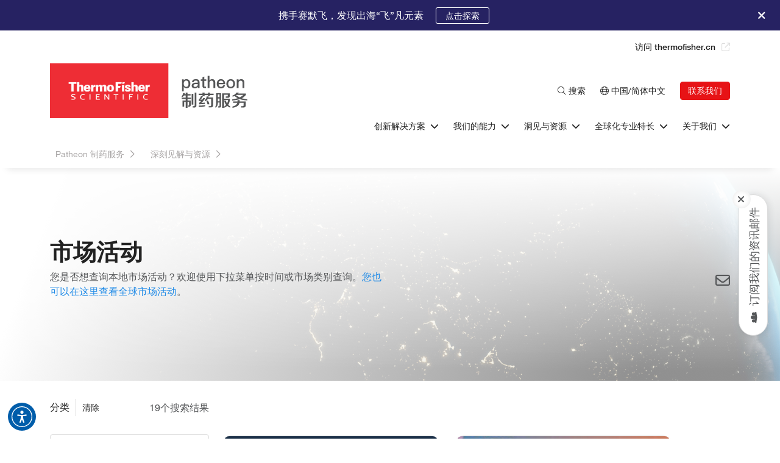

--- FILE ---
content_type: text/html;charset=utf-8
request_url: https://www.patheon.cn/insights-resources/local-events
body_size: 18935
content:

<!DOCTYPE HTML>
<html lang="zh-CN">
    <head>
	<meta charset="UTF-8"/>
	<title>Patheon全球市场活动信息 - Patheon 制药服务</title>
	<meta name="keywords" content="活动,Patheon,市场洞察"/>
	<meta name="description" content="您是否想查询本地市场活动？您可按时间或市场类别查询Patheon市场活动信息，您也可以在这里查看全球市场活动。"/>
	<meta name="template" content="page-content"/>
	<meta name="viewport" content="width=device-width, initial-scale=1"/>
	<meta name="last-modified" content="2024-04-09T05:57:58Z"/>
	
	
	

	

    
    
<script src="/etc.clientlibs/multisitecommons/clientlibs/vendor/jquery.min.js"></script>
<script src="/etc.clientlibs/multisitecommons/clientlibs/vendor/js_cookie.min.js"></script>
<script src="/etc/designs/diagnostics/vendor/magnific-popup.min.js"></script>



    
    
<link rel="stylesheet" href="/etc.clientlibs/multisitecommons/clientlibs/clientlib-base.min.css" type="text/css">
<link rel="stylesheet" href="/etc.clientlibs/patheon/clientlibs/clientlib-base.min.css" type="text/css">



    
    
<link rel="stylesheet" href="/etc.clientlibs/patheon/clientlibs/clientlib-dependencies.min.css" type="text/css">
<link rel="stylesheet" href="/etc.clientlibs/patheon/clientlibs/clientlib-site.min.css" type="text/css">





<script src="https://kit.fontawesome.com/c1e225fb37.js" crossorigin="anonymous"></script>

<meta name="viewport" content="width=device-width, initial-scale=1"/>
<meta name="robots" content="index, follow, max-snippet:-1, max-image-preview:large, max-video-preview:-1"/>


<link rel="icon" href="/content/dam/patheon/favicon.ico" type="image/x-icon"/>


    <link rel="canonical" href="https://www.patheon.cn/insights-resources/local-events"/>
<link rel="alternate" href="https://www.patheon.jp/insights-resources/local-events" hreflang="ja-jp"/>
<link rel="alternate" href="https://www.patheon.kr/insights-resources/local-events" hreflang="ko-kr"/>
<link rel="alternate" href="https://www.patheon.cn/insights-resources/local-events" hreflang="zh-cn"/>

    <meta property="og:title" content="Patheon全球市场活动信息"/>
    <meta property="og:url" content="https://www.patheon.cn/insights-resources/local-events"/>
    <meta property="og:description" content="您是否想查询本地市场活动？您可按时间或市场类别查询Patheon市场活动信息，您也可以在这里查看全球市场活动。"/>
    <meta property="og:image" content="https://www.patheon.cn/content/dam/patheon/teaser.png"/>



<script>
	//prehiding snippet for Adobe Target with asynchronous tags deployment
	;(function(win, doc, style, timeout) {
		var STYLE_ID = 'at-body-style';
		function getParent() {
			return doc.getElementsByTagName('head')[0];
		}
		function addStyle(parent, id, def) {
			if (!parent) {
				return;
			}
			var style = doc.createElement('style');
			style.id = id;
			style.innerHTML = def;
			parent.appendChild(style);
		}
		function removeStyle(parent, id) {
			if (!parent) {
				return;
			}
			var style = doc.getElementById(id);
			if (!style) {
				return;
			}
			parent.removeChild(style);
		}
		addStyle(getParent(), STYLE_ID, style);
		setTimeout(function() {
			removeStyle(getParent(), STYLE_ID);
		}, timeout);
	}(window, document, "body {opacity: 0 !important}", 1000));
</script>


    
    
    
        <script src="https://assets.adobedtm.com/7e08552ade3f/2e15a03bc4c8/launch-bb70441c70c1.min.js" async></script>
    


<script>
    var isEditorMode = false;
</script>


	
    
    

    

    
    
<script src="/etc.clientlibs/patheon/clientlibs/clientlib-dependencies.min.js"></script>



    
    



    

	
	
</head>
    <body class="page basicpage" id="page-910fa8e1d3">
        
        
        
            




            



            
<div class="root responsivegrid">


<div class="aem-Grid aem-Grid--12 aem-Grid--default--12 ">
    
    <div class="custom-html-cmp aem-GridColumn aem-GridColumn--default--12">
    
    


    
        <style>
	.cmp-on-page-navigation .on-page-nav__item.current-page{
		border-bottom:5px solid;
                cursor:default !important;
	}
	
	.cmp-on-page-navigation .on-page-nav__item.current-page .nav-item__link-container{
		top:2.5px;
	}
	
	.cmp-on-page-navigation .nav-item__link-container{
		height:100%;
	}
	
	.cmp-on-page-navigation .nav-item__link-text{
		height: 100%;
		display: flex;
		align-items: center;
	}
</style>


<script>

$(document).ready(function () {
  $('.on-page-nav__container a.nav-item__link-text').each(function () {
    const $link = $(this);
    if (window.location.href.split(/[?#]/)[0] == $link.attr('href')) {
      const $item = $link.closest('.on-page-nav__item');
      $item.addClass('current-page');

      // Create a new <div> with same class and content
      const $div = $('<div>')
        .addClass($link.attr('class'))
        .html($link.html());

      // Replace <a> with <div>
      $link.replaceWith($div);

      return false; // Exit the loop early
    }
  });
});

</script>
    
</div>
<header class="experiencefragment aem-GridColumn aem-GridColumn--default--12">
<div id="experiencefragment-da4912b9c5" class="cmp-experiencefragment cmp-experiencefragment--header"><div class="xfpage page basicpage">



<div class="aem-Grid aem-Grid--12 aem-Grid--default--12 ">
    
    <div class="custom-html-cmp aem-GridColumn aem-GridColumn--default--12">
    
    


    
        <script>
	//prehiding snippet for Adobe Target with asynchronous tags deployment
	;(function(win, doc, style, timeout) {
		var STYLE_ID = 'at-body-style';
		function getParent() {
			return doc.getElementsByTagName('head')[0];
		}
		function addStyle(parent, id, def) {
			if (!parent) {
				return;
			}
			var style = doc.createElement('style');
			style.id = id;
			style.innerHTML = def;
			parent.appendChild(style);
		}
		function removeStyle(parent, id) {
			if (!parent) {
				return;
			}
			var style = doc.getElementById(id);
			if (!style) {
				return;
			}
			parent.removeChild(style);
		}
		addStyle(getParent(), STYLE_ID, style);
		setTimeout(function() {
			removeStyle(getParent(), STYLE_ID);
		}, timeout);
	}(window, document, "body {opacity: 0 !important}", 1000));
</script>
    
</div>
<div class="cmp-banner aem-GridColumn aem-GridColumn--default--12">
    
    




    <div class="banner" id="banner-777386245">
        <div class="banner-content-wrapper">
            <div class="banner-text">
                <p>携手赛默飞，发现出海“飞”凡元素</p>

            </div>
            <div class="banner-link-wrapper">
                <a href="https://www.patheon.cn/missing-element" target="_self" class="banner-link">
                    点击探索
                </a>
            </div>
            <div class="banner-close-btn">
                <i class="fa fa-times"></i>
            </div>
        </div>
    </div>
    <style>
        #banner-777386245.banner {
            background-color:#262262;
        }
        #banner-777386245.banner .banner-text,
        #banner-777386245.banner .banner-link,
        #banner-777386245.banner .banner-close-btn {
            color:#ffffff;
        }
        #banner-777386245.banner .banner-link {
            border: 1px solid#ffffff;
        }
    </style>
</div>
<div class="responsivegrid aem-GridColumn aem-GridColumn--default--12">


<div class="aem-Grid aem-Grid--12 aem-Grid--default--12 ">
    
    <div class="cmp-header sticky-top aem-GridColumn aem-GridColumn--default--12"><!-- Use js and less from MS-Commons for recent searches and search suggestion autocomplete-->

    
<script src="/etc.clientlibs/multisitecommons/clientlibs/clientlib-recent_searches_and_suggestions.min.js"></script>




<div id="patheonHeader">

    <div id="suggester-lang" data-lang="zh"></div>

    <div id="mobileLogoBar" class="d-lg-none">
        <div class="flex-grow-1">
            <a href="https://www.patheon.cn/">
                <img src="/etc.clientlibs/patheon/clientlibs/clientlib-base/resources/images/tfs-logo.svg" alt="ThermoFisher Scientific" class="h-auto me-3" width="130" height="60"/>
                <img src="/content/dam/patheon/cn-logo-5.svg" alt="Patheon Pharma Services" class="h-auto" width="150" height="44"/>
            </a>
        </div>
    </div>

    <div id="mobileNavBar" class="d-lg-none">
        <div class="d-flex align-items-center flex-wrap justify-content-between ">

            <div id="mobileNavButton" class="py-2 me-2 d-flex align-items-center align-self-stretch">
                <i class="far fa-bars"></i>
                <i class="far fa-times" style="width:17.5px;text-align:center;"></i>
            </div>
            

            <div class="d-flex">
                <div class="btn-size-mini btn-solid-primary">
                    <a class="btn me-0  lh-1" href="https://www.patheon.cn/about-us/contact-us/contact-form">联系我们</a>
                </div>
                <div class="languageSelectorModalOpener mx-3">
                    <i class="fal fa-globe"></i>
                </div>
                <div id="mobileSearchButton" class=" px-3">
                    <i class="fal fa-search"></i>
                    <i class="far fa-times" style="width:20px;text-align:center;line-height:29px;"></i>
                </div>
            </div>
        </div>


        <div id="mobileSearch" class="d-lg-none">
            <div id="mobileSearchHeadingText" class="mb-3">查找 Patheon</div>

            <div id="mobileSearchWrapper">
                <i class="fas fa-search"></i>
                <form method="get" action="https://www.patheon.cn/search" id="mobile-search-form" class="search-form">
                    <input name="search" autocomplete="off" type="text" class="form-control search-bar" data-enableautocomplete="true" placeholder="搜索"/>
                    <div class='clear-search-btn'><span>&times;</span></div>
                </form>
                <div id="mobileSearchRecentWrapper" class="text-start search-suggestions-wrapper recent-searches">
                    <div class="suggestionsBoxWrapper">
                        <div class="searchSuggestionsHeader">
                            Recent searches
                            <span class="clear-history-btn">Clear History</span>
                        </div>
                        <div class="suggestionsBox recents"></div>
                    </div>
                </div>
                <div id="mobileSearchAutoCompleteWrapper" class="text-start search-suggestions-wrapper">
                    <div class="suggestionsBoxWrapper">
                        <div class="searchSuggestionsHeader">Suggestions</div>
                        <div class="suggestionsBox"></div>
                        <div class="allResultsBtn">All Results <i class="fa-sharp fa-solid fa-chevron-right float-end"></i></div>
                    </div>
                </div>
            </div>

            <div class="row align-items-center">
                <div class="col-12 col-md-6 text-center my-3">
                    <div class="btn-outline-gray">
                        <button class="btn btn-size-large w-100 m-0 mobileSearchClose">取消</button>
                    </div>
                </div>
                <div class="col-12 col-md-6 text-center">
                    <div class="btn-solid-secondary">
                        <button id="mobileSearchSubmit" class="btn btn-size-large w-100 m-0">搜索</button>
                    </div>
                </div>
            </div>
        </div>

        <div id="mobileNavigation">

            <div id="mobileMenuHeader" class="d-flex align-items-center">
                <div id="mobileMenuText">Menu</div>
                <div id="mobileMenuHeaderBackButton">Back</div>
                <div id="mobileMenuSeparator" class="mx-2">|</div>
                <a id="mobileMenuHeaderCurrent"></a>
            </div>
            
                <div class="l1Item has-children" data-href="/content/patheon/cn/zh/innovative-solutions.html">

                    <div class="l1ItemText">创新解决方案</div>

                    <div class="l1Menu">
                        <div class="l1SubMenu">

                            
                                

                                    <div class="large_icon_button_wrapper">
                                        <a class="large_icon_button_link" href="https://www.patheon.cn/innovative-solutions/integrated-offerings" data-linkposition="topNavL2">
                                            <div class="large_icon_button_inner d-flex align-items-center flex-row">
                                            <span class="fa-stack fa-2x">
                                                <i class="fa fa-circle fa-stack-2x icon-background" style="--color:#ED770010;
                                                           --hover-color:#ED7700;"></i>
                                                <i class="fak fa-globalbrand-integrated-offerings icon fa-stack-1x" style="--color:#ED7700;"></i>
                                            </span>
                                                <div class="largeIconButtonText ms-2 pt-0">
                                                    <div class="largeIconButtonTitle">一体化服务</div>
                                                </div>
                                            </div>
                                        </a>
                                    </div>
                                

                                
                            
                                

                                    <div class="large_icon_button_wrapper">
                                        <a class="large_icon_button_link" href="https://www.patheon.cn/innovative-solutions/digital-enablement" data-linkposition="topNavL2">
                                            <div class="large_icon_button_inner d-flex align-items-center flex-row">
                                            <span class="fa-stack fa-2x">
                                                <i class="fa fa-circle fa-stack-2x icon-background" style="--color:#26226210;
                                                           --hover-color:#262262;"></i>
                                                <i class="fak fa-globalbrand-digital-enablement icon fa-stack-1x" style="--color:#262262;"></i>
                                            </span>
                                                <div class="largeIconButtonText ms-2 pt-0">
                                                    <div class="largeIconButtonTitle">数字化赋能</div>
                                                </div>
                                            </div>
                                        </a>
                                    </div>
                                

                                
                            
                                

                                    <div class="large_icon_button_wrapper">
                                        <a class="large_icon_button_link" href="https://www.patheon.cn/innovative-solutions/manufacturing" data-linkposition="topNavL2">
                                            <div class="large_icon_button_inner d-flex align-items-center flex-row">
                                            <span class="fa-stack fa-2x">
                                                <i class="fa fa-circle fa-stack-2x icon-background" style="--color:#E7131610;
                                                           --hover-color:#E71316;"></i>
                                                <i class="fak fa-globalbrand-settings icon fa-stack-1x" style="--color:#E71316;"></i>
                                            </span>
                                                <div class="largeIconButtonText ms-2 pt-0">
                                                    <div class="largeIconButtonTitle">生产</div>
                                                </div>
                                            </div>
                                        </a>
                                    </div>
                                

                                
                            
                                

                                    <div class="large_icon_button_wrapper">
                                        <a class="large_icon_button_link" href="https://www.patheon.cn/innovative-solutions/supply-chain" data-linkposition="topNavL2">
                                            <div class="large_icon_button_inner d-flex align-items-center flex-row">
                                            <span class="fa-stack fa-2x">
                                                <i class="fa fa-circle fa-stack-2x icon-background" style="--color:#3BAD2F10;
                                                           --hover-color:#3BAD2F;"></i>
                                                <i class="fak fa-globalbrand-link icon fa-stack-1x" style="--color:#3BAD2F;"></i>
                                            </span>
                                                <div class="largeIconButtonText ms-2 pt-0">
                                                    <div class="largeIconButtonTitle">供应链</div>
                                                </div>
                                            </div>
                                        </a>
                                    </div>
                                

                                
                            
                        </div>
                    </div>

                </div>
            
                <div class="l1Item has-children" data-href="/content/patheon/cn/zh/our-capabilities.html">

                    <div class="l1ItemText">我们的能力</div>

                    <div class="l1Menu">
                        <div class="l1SubMenu">

                            
                                

                                
                                    <div class="navIconMenu">
                                        <div class="l2s">
                                            <div class="l2">
                                                <a href="https://www.patheon.cn/our-capabilities/small-molecule" data-linkposition="topNavL2">小分子药</a>
                                            </div>
                                            <div class="l3s">
                                                <div class="l3">
                                                    <a href="https://www.patheon.cn/our-capabilities/small-molecule/api-development" data-linkposition="topNavL3">API</a>
                                                </div>
                                            
                                                <div class="l3">
                                                    <a href="https://www.patheon.cn/our-capabilities/small-molecule/oral-solid-dose" data-linkposition="topNavL3">口服固体制剂</a>
                                                </div>
                                            
                                                <div class="l3">
                                                    <a href="https://www.patheon.cn/our-capabilities/small-molecule/softgels" data-linkposition="topNavL3">软胶囊</a>
                                                </div>
                                            
                                                <div class="l3">
                                                    <a href="https://www.patheon.cn/our-capabilities/steriles" data-linkposition="topNavL3">无菌制剂</a>
                                                </div>
                                            </div>
                                        </div>
                                    </div>
                                
                            
                                

                                
                                    <div class="navIconMenu">
                                        <div class="l2s">
                                            <div class="l2">
                                                <a href="https://www.patheon.cn/our-capabilities/large-molecule" data-linkposition="topNavL2">大分子药</a>
                                            </div>
                                            <div class="l3s">
                                                <div class="l3">
                                                    <a href="https://www.patheon.cn/our-capabilities/large-molecule/biologics" data-linkposition="topNavL3">生物制药</a>
                                                </div>
                                            
                                                <div class="l3">
                                                    <a href="https://www.patheon.cn/our-capabilities/large-molecule/biologics/mammalian-cell-line-development-services" data-linkposition="topNavL3">细胞株开发</a>
                                                </div>
                                            
                                                <div class="l3">
                                                    <a href="https://www.patheon.cn/our-capabilities/large-molecule/biologics/upstream-process-development" data-linkposition="topNavL3">上游工艺开发</a>
                                                </div>
                                            
                                                <div class="l3">
                                                    <a href="https://www.patheon.cn/our-capabilities/large-molecule/biologics/downstream-process-development" data-linkposition="topNavL3">下游工艺开发</a>
                                                </div>
                                            
                                                <div class="l3">
                                                    <a href="https://www.patheon.cn/our-capabilities/large-molecule/biologics/quick-to-clinic-biologics-development" data-linkposition="topNavL3">Path to IND</a>
                                                </div>
                                            
                                                <div class="l3">
                                                    <a href="https://www.patheon.cn/our-capabilities/steriles" data-linkposition="topNavL3">无菌制剂</a>
                                                </div>
                                            </div>
                                        </div>
                                    </div>
                                
                            
                                

                                
                                    <div class="navIconMenu">
                                        <div class="l2s">
                                            <div class="l2">
                                                <a href="https://www.patheon.cn/our-capabilities/advanced-therapies" data-linkposition="topNavL2">先进疗法药物</a>
                                            </div>
                                            <div class="l3s">
                                                <div class="l3">
                                                    <a href="https://www.patheon.cn/our-capabilities/advanced-therapies/viral-vector-manufacturing-services" data-linkposition="topNavL3">病毒载体</a>
                                                </div>
                                            
                                                <div class="l3">
                                                    <a href="https://www.patheon.cn/our-capabilities/advanced-therapies/cgmp-cell-therapy-development-and-manufacturing-services" data-linkposition="topNavL3">细胞疗法</a>
                                                </div>
                                            
                                                <div class="l3">
                                                    <a href="https://www.patheon.cn/our-capabilities/advanced-therapies/mrna-development-and-manufacturing-services" data-linkposition="topNavL3">mRNA</a>
                                                </div>
                                            </div>
                                        </div>
                                    </div>
                                
                            
                                

                                
                                    <div class="navIconMenu">
                                        <div class="l2s">
                                            <div class="l2">
                                                <a href="https://www.patheon.cn/our-capabilities/clinical-trial-services" data-linkposition="topNavL2">临床试验服务</a>
                                            </div>
                                            <div class="l3s">
                                                <div class="l3">
                                                    <a href="https://www.patheon.cn/our-capabilities/clinical-trial-services/clinical-trial-packaging" data-linkposition="topNavL3">临床包装服务</a>
                                                </div>
                                            
                                                <div class="l3">
                                                    <a href="https://www.patheon.cn/our-capabilities/clinical-trial-services/clinical-logistics-distribution-and-storage" data-linkposition="topNavL3">临床物流及分发</a>
                                                </div>
                                            
                                                <div class="l3">
                                                    <a href="https://www.patheon.cn/our-capabilities/clinical-trial-services/cold-chain-management-logistics" data-linkposition="topNavL3">冷链物流与管理</a>
                                                </div>
                                            
                                                <div class="l3">
                                                    <a href="https://www.patheon.cn/our-capabilities/clinical-trial-services/strategic-comparator-sourcing" data-linkposition="topNavL3">战略性对照药采购</a>
                                                </div>
                                            
                                                <div class="l3">
                                                    <a href="https://www.patheon.cn/our-capabilities/clinical-trial-services/clinical-supply-chain-management-and-optimization" data-linkposition="topNavL3">临床供应链优化服务</a>
                                                </div>
                                            
                                                <div class="l3">
                                                    <a href="https://www.patheon.cn/our-capabilities/clinical-trial-services/cold-chain-management-logistics" data-linkposition="topNavL3">低温与超低温供应链服务</a>
                                                </div>
                                            
                                                <div class="l3">
                                                    <a href="https://www.patheon.cn/our-capabilities/clinical-trial-services/cold-chain-management-logistics/biorepository-services" data-linkposition="topNavL3">生物样本库服务</a>
                                                </div>
                                            </div>
                                        </div>
                                    </div>
                                
                            
                                

                                
                                    <div class="navIconMenu">
                                        <div class="l2s">
                                            <div class="l2">
                                                <a href="https://www.patheon.cn/our-capabilities/commercial-services" data-linkposition="topNavL2">商业化服务</a>
                                            </div>
                                            
                                        </div>
                                    </div>
                                
                            
                                

                                
                                    <div class="navIconMenu">
                                        <div class="l2s">
                                            <div class="l2">
                                                <a href="https://www.patheon.cn/our-capabilities/regulatory-services" data-linkposition="topNavL2">法规监管服务</a>
                                            </div>
                                            
                                        </div>
                                    </div>
                                
                            
                        </div>
                    </div>

                </div>
            
                <div class="l1Item has-children" data-href="/content/patheon/cn/zh/insights-resources.html">

                    <div class="l1ItemText">洞见与资源</div>

                    <div class="l1Menu">
                        <div class="l1SubMenu">

                            
                                

                                    <div class="large_icon_button_wrapper">
                                        <a class="large_icon_button_link" href="https://www.patheon.cn/insights-resources" data-linkposition="topNavL2">
                                            <div class="large_icon_button_inner d-flex align-items-center flex-row">
                                            <span class="fa-stack fa-2x">
                                                <i class="fa fa-circle fa-stack-2x icon-background" style="--color:#ED770010;
                                                           --hover-color:#ED7700;"></i>
                                                <i class="fak fa-patheon-insights-and-resources icon fa-stack-1x" style="--color:#ED7700;"></i>
                                            </span>
                                                <div class="largeIconButtonText ms-2 pt-0">
                                                    <div class="largeIconButtonTitle">洞见与资源</div>
                                                </div>
                                            </div>
                                        </a>
                                    </div>
                                

                                
                            
                                

                                    <div class="large_icon_button_wrapper">
                                        <a class="large_icon_button_link" href="https://www.patheon.cn/insights-resources/local-events" data-linkposition="topNavL2">
                                            <div class="large_icon_button_inner d-flex align-items-center flex-row">
                                            <span class="fa-stack fa-2x">
                                                <i class="fa fa-circle fa-stack-2x icon-background" style="--color:#26226210;
                                                           --hover-color:#262262;"></i>
                                                <i class="fak fa-patheon-events icon fa-stack-1x" style="--color:#262262;"></i>
                                            </span>
                                                <div class="largeIconButtonText ms-2 pt-0">
                                                    <div class="largeIconButtonTitle">活动</div>
                                                </div>
                                            </div>
                                        </a>
                                    </div>
                                

                                
                            
                                

                                    <div class="large_icon_button_wrapper">
                                        <a class="large_icon_button_link" href="https://www.patheon.cn/insights-resources/meet-the-experts" data-linkposition="topNavL2">
                                            <div class="large_icon_button_inner d-flex align-items-center flex-row">
                                            <span class="fa-stack fa-2x">
                                                <i class="fa fa-circle fa-stack-2x icon-background" style="--color:#3BAD2F10;
                                                           --hover-color:#3BAD2F;"></i>
                                                <i class="fak fa-globalbrand-community icon fa-stack-1x" style="--color:#3BAD2F;"></i>
                                            </span>
                                                <div class="largeIconButtonText ms-2 pt-0">
                                                    <div class="largeIconButtonTitle">认识专家</div>
                                                </div>
                                            </div>
                                        </a>
                                    </div>
                                

                                
                            
                                

                                    <div class="large_icon_button_wrapper">
                                        <a class="large_icon_button_link" href="https://www.patheon.cn/insights-resources/blog" data-linkposition="topNavL2">
                                            <div class="large_icon_button_inner d-flex align-items-center flex-row">
                                            <span class="fa-stack fa-2x">
                                                <i class="fa fa-circle fa-stack-2x icon-background" style="--color:#E7131610;
                                                           --hover-color:#E71316;"></i>
                                                <i class="fak fa-globalbrand-solved-with-heart-and-science icon fa-stack-1x" style="--color:#E71316;"></i>
                                            </span>
                                                <div class="largeIconButtonText ms-2 pt-0">
                                                    <div class="largeIconButtonTitle">“全心科学”博客</div>
                                                </div>
                                            </div>
                                        </a>
                                    </div>
                                

                                
                            
                        </div>
                    </div>

                </div>
            
                <div class="l1Item has-children" data-href="/content/patheon/cn/zh/site_locations.html">

                    <div class="l1ItemText">全球化专业特长</div>

                    <div class="l1Menu">
                        <div class="l1SubMenu">

                            
                                

                                    <div class="large_icon_button_wrapper">
                                        <a class="large_icon_button_link" href="https://www.patheon.cn/missing-element" data-linkposition="topNavL2">
                                            <div class="large_icon_button_inner d-flex align-items-center flex-row">
                                            <span class="fa-stack fa-2x">
                                                <i class="fa fa-circle fa-stack-2x icon-background" style="--color:#55575910;
                                                           --hover-color:#555759;"></i>
                                                <i class="fak fa-globalbrand-world-americas icon fa-stack-1x" style="--color:#555759;"></i>
                                            </span>
                                                <div class="largeIconButtonText ms-2 pt-0">
                                                    <div class="largeIconButtonTitle">创新药出海专区</div>
                                                </div>
                                            </div>
                                        </a>
                                    </div>
                                

                                
                            
                                

                                    <div class="large_icon_button_wrapper">
                                        <a class="large_icon_button_link" href="https://www.patheon.cn/site-locations" data-linkposition="topNavL2">
                                            <div class="large_icon_button_inner d-flex align-items-center flex-row">
                                            <span class="fa-stack fa-2x">
                                                <i class="fa fa-circle fa-stack-2x icon-background" style="--color:#7474C110;
                                                           --hover-color:#7474C1;"></i>
                                                <i class="fak fa-globalbrand-location icon fa-stack-1x" style="--color:#7474C1;"></i>
                                            </span>
                                                <div class="largeIconButtonText ms-2 pt-0">
                                                    <div class="largeIconButtonTitle">全球网络</div>
                                                </div>
                                            </div>
                                        </a>
                                    </div>
                                

                                
                            
                        </div>
                    </div>

                </div>
            
                <div class="l1Item has-children" data-href="/content/patheon/cn/zh/about-us.html">

                    <div class="l1ItemText">关于我们</div>

                    <div class="l1Menu">
                        <div class="l1SubMenu">

                            
                                

                                    <div class="large_icon_button_wrapper">
                                        <a class="large_icon_button_link" href="https://www.patheon.cn/about-us/contact-us" data-linkposition="topNavL2">
                                            <div class="large_icon_button_inner d-flex align-items-center flex-row">
                                            <span class="fa-stack fa-2x">
                                                <i class="fa fa-circle fa-stack-2x icon-background" style="--color:#005DAA10;
                                                           --hover-color:#005DAA;"></i>
                                                <i class="fak fa-globalbrand-phonecall icon fa-stack-1x" style="--color:#005DAA;"></i>
                                            </span>
                                                <div class="largeIconButtonText ms-2 pt-0">
                                                    <div class="largeIconButtonTitle">联系我们</div>
                                                </div>
                                            </div>
                                        </a>
                                    </div>
                                

                                
                            
                        </div>
                    </div>

                </div>
            
        </div>

        <div id="secondaryMobileNavigation">
            <div class="h5 mobile-tfs-heading">Thermo Fisher Scientific</div>
            
                <div class="quickLink">
                    <a href="https://www.thermofisher.cn/cn/zh/home.html" data-linkposition="topNavQuickLink" target="_blank">访问 thermofisher.cn</a>
                </div>
            
        </div>

    </div>
    <div id="topBar" class="py-3 d-none d-lg-block">
        <div class="container-fluid container-lg d-flex align-items-center flex-wrap justify-content-between ">

            <div class="d-flex flex-grow-1 justify-content-end" id="quickLinks">
                
                    <a class="quickLink ms-4" href="https://www.thermofisher.cn/cn/zh/home.html" data-linkposition="topNavQuickLink" target="_blank">访问 thermofisher.cn</a>
                
            </div>

        </div>
    </div>


    <div id="navSection" class="pb-3  d-none d-lg-block sticky-top">
        <div class="container-fluid container-lg d-flex justify-content-between align-items-center flex-wrap ">

            <a href="https://www.patheon.cn/">
                <img src="/etc.clientlibs/patheon/clientlibs/clientlib-base/resources/images/tfs-logo.svg" alt="ThermoFisher Scientific" class="h-auto me-3" width="195" height="90"/>
                <img src="/content/dam/patheon/cn-logo-5.svg" alt="Patheon Pharma Services" class="h-auto" width="185" height="55"/>
            </a>


            <div>


                <div class="d-flex flex-end align-items-center">
                    <div id="desktopSearchWrapper" class="d-none text-start">
                        <i class="fas fa-search"></i>
                        <form method="get" action="https://www.patheon.cn/search" id="desktop-search-form" class="search-form">
                            <input name="search" autocomplete="off" type="text" class="form-control search-bar" data-enableautocomplete="true" placeholder="搜索"/>
                            <div class='clear-search-btn'><span>&times;</span></div>
                        </form>
                        <div id="desktopSearchRecentWrapper" class="text-start search-suggestions-wrapper recent-searches">
                            <div class="suggestionsBoxWrapper">
                                <div class="searchSuggestionsHeader">
                                    Recent searches
                                    <span class="clear-history-btn">Clear History</span>
                                </div>
                                <div class="suggestionsBox recents"></div>
                            </div>
                        </div>
                        <div id="desktopSearchAutoCompleteWrapper" class="text-start search-suggestions-wrapper">
                            <div class="suggestionsBoxWrapper">
                                <div class="searchSuggestionsHeader">Suggestions</div>
                                <div class="suggestionsBox"></div>
                                <div class="allResultsBtn">All Results <i class="fa-sharp fa-solid fa-chevron-right float-end"></i></div>
                            </div>
                        </div>
                    </div>
                    <div class="desktop-search-btn"><i class="fal fa-search"></i>&nbsp;搜索</div>
                    <div class="ms-4 language-selector-btn languageSelectorModalOpener"><i class="fal fa-globe"></i>&nbsp;中国/简体中文</div>
                    <div id="header-btn" class="ms-4 btn-size-mini btn-solid-primary">
                        <a class="btn me-0  lh-1" href="https://www.patheon.cn/about-us/contact-us/contact-form">联系我们</a>
                    </div>
                </div>
            </div>

        </div>

        <div class="container-fluid container-lg d-flex align-items-center flex-wrap">
            <div id="navBar" class="ms-auto">

                
                    <div class="navL1 ">
                        <a href="https://www.patheon.cn/innovative-solutions" class="l1Text" data-linkposition="topNavL1">
                            创新解决方案
                            <i class="ms-1 fa-solid fa-chevron-down"></i>
                        </a>
                        <div class="l1Menu py-4">
                            <div class="container-fluid container-lg l1SubMenu d-flex justify-content-evenly align-items-top">

                                
                                    

                                        <div class="large_icon_button_wrapper">
                                            <a class="large_icon_button_link" href="https://www.patheon.cn/innovative-solutions/integrated-offerings" data-linkposition="topNavL2">
                                                <div class="large_icon_button_inner">
                                            <span class="fa-stack fa-2x">
                                                <i class="fa fa-circle fa-stack-2x icon-background" style="--color:#ED770010;
                                                           --hover-color:#ED7700;"></i>
                                                <i class="fak fa-globalbrand-integrated-offerings icon fa-stack-1x" style="--color:#ED7700;"></i>
                                            </span>
                                                    <div class="largeIconButtonText">
                                                        <div class="largeIconButtonTitle">一体化服务</div>
                                                        <div class="largeIconButtonDesc">采用基于风险的科学方法定制解决方案，缩短开发时间。</div>
                                                    </div>
                                                </div>
                                            </a>
                                        </div>
                                    

                                    
                                
                                    

                                        <div class="large_icon_button_wrapper">
                                            <a class="large_icon_button_link" href="https://www.patheon.cn/innovative-solutions/digital-enablement" data-linkposition="topNavL2">
                                                <div class="large_icon_button_inner">
                                            <span class="fa-stack fa-2x">
                                                <i class="fa fa-circle fa-stack-2x icon-background" style="--color:#26226210;
                                                           --hover-color:#262262;"></i>
                                                <i class="fak fa-globalbrand-digital-enablement icon fa-stack-1x" style="--color:#262262;"></i>
                                            </span>
                                                    <div class="largeIconButtonText">
                                                        <div class="largeIconButtonTitle">数字化赋能</div>
                                                        <div class="largeIconButtonDesc">利用创新数字化解决方案和优秀实践，提升药物开发智能化水平。</div>
                                                    </div>
                                                </div>
                                            </a>
                                        </div>
                                    

                                    
                                
                                    

                                        <div class="large_icon_button_wrapper">
                                            <a class="large_icon_button_link" href="https://www.patheon.cn/innovative-solutions/manufacturing" data-linkposition="topNavL2">
                                                <div class="large_icon_button_inner">
                                            <span class="fa-stack fa-2x">
                                                <i class="fa fa-circle fa-stack-2x icon-background" style="--color:#E7131610;
                                                           --hover-color:#E71316;"></i>
                                                <i class="fak fa-globalbrand-settings icon fa-stack-1x" style="--color:#E71316;"></i>
                                            </span>
                                                    <div class="largeIconButtonText">
                                                        <div class="largeIconButtonTitle">生产</div>
                                                        <div class="largeIconButtonDesc">凭借生产解决方案，持续改进质量，树立制药行业标杆。</div>
                                                    </div>
                                                </div>
                                            </a>
                                        </div>
                                    

                                    
                                
                                    

                                        <div class="large_icon_button_wrapper">
                                            <a class="large_icon_button_link" href="https://www.patheon.cn/innovative-solutions/supply-chain" data-linkposition="topNavL2">
                                                <div class="large_icon_button_inner">
                                            <span class="fa-stack fa-2x">
                                                <i class="fa fa-circle fa-stack-2x icon-background" style="--color:#3BAD2F10;
                                                           --hover-color:#3BAD2F;"></i>
                                                <i class="fak fa-globalbrand-link icon fa-stack-1x" style="--color:#3BAD2F;"></i>
                                            </span>
                                                    <div class="largeIconButtonText">
                                                        <div class="largeIconButtonTitle">供应链</div>
                                                        <div class="largeIconButtonDesc">通过积极主动的供应链风险缓解策略提高可靠性。</div>
                                                    </div>
                                                </div>
                                            </a>
                                        </div>
                                    

                                    
                                
                            </div>
                        </div>
                    </div>
                
                    <div class="navL1 ">
                        <a href="https://www.patheon.cn/our-capabilities" class="l1Text" data-linkposition="topNavL1">
                            我们的能力
                            <i class="ms-1 fa-solid fa-chevron-down"></i>
                        </a>
                        <div class="l1Menu py-4">
                            <div class="container-fluid container-lg l1SubMenu d-flex justify-content-evenly align-items-top">

                                
                                    

                                    
                                        <div class="navIconMenu">
                                            <a href="https://www.patheon.cn/our-capabilities/small-molecule" class="fa-stack fa-2x mb-2">
                                                <i class="fa fa-circle fa-stack-2x icon-background" style="--color:#7474C110;
                                                           --hover-color:#7474C1;"></i>
                                                <i class="fak fa-globalbrand-pill icon fa-stack-1x" style="--color:#7474C1;"></i>
                                            </a>
                                            <div class="l2s">
                                                <div class="l2">
                                                    <a href="https://www.patheon.cn/our-capabilities/small-molecule" data-linkposition="topNavL2">小分子药</a>
                                                </div>
                                                <div class="l3s">
                                                    <div class="l3" title="API">
                                                        <a href="https://www.patheon.cn/our-capabilities/small-molecule/api-development" data-linkposition="topNavL3">API</a>
                                                    </div>
                                                
                                                    <div class="l3" title="口服固体制剂">
                                                        <a href="https://www.patheon.cn/our-capabilities/small-molecule/oral-solid-dose" data-linkposition="topNavL3">口服固体制剂</a>
                                                    </div>
                                                
                                                    <div class="l3" title="软胶囊">
                                                        <a href="https://www.patheon.cn/our-capabilities/small-molecule/softgels" data-linkposition="topNavL3">软胶囊</a>
                                                    </div>
                                                
                                                    <div class="l3" title="无菌制剂">
                                                        <a href="https://www.patheon.cn/our-capabilities/steriles" data-linkposition="topNavL3">无菌制剂</a>
                                                    </div>
                                                </div>
                                            </div>
                                        </div>
                                    
                                
                                    

                                    
                                        <div class="navIconMenu">
                                            <a href="https://www.patheon.cn/our-capabilities/large-molecule" class="fa-stack fa-2x mb-2">
                                                <i class="fa fa-circle fa-stack-2x icon-background" style="--color:#26226210;
                                                           --hover-color:#262262;"></i>
                                                <i class="fak fa-globalbrand-syringe icon fa-stack-1x" style="--color:#262262;"></i>
                                            </a>
                                            <div class="l2s">
                                                <div class="l2">
                                                    <a href="https://www.patheon.cn/our-capabilities/large-molecule" data-linkposition="topNavL2">大分子药</a>
                                                </div>
                                                <div class="l3s">
                                                    <div class="l3" title="生物制药">
                                                        <a href="https://www.patheon.cn/our-capabilities/large-molecule/biologics" data-linkposition="topNavL3">生物制药</a>
                                                    </div>
                                                
                                                    <div class="l3" title="细胞株开发">
                                                        <a href="https://www.patheon.cn/our-capabilities/large-molecule/biologics/mammalian-cell-line-development-services" data-linkposition="topNavL3">细胞株开发</a>
                                                    </div>
                                                
                                                    <div class="l3" title="上游工艺开发">
                                                        <a href="https://www.patheon.cn/our-capabilities/large-molecule/biologics/upstream-process-development" data-linkposition="topNavL3">上游工艺开发</a>
                                                    </div>
                                                
                                                    <div class="l3" title="下游工艺开发">
                                                        <a href="https://www.patheon.cn/our-capabilities/large-molecule/biologics/downstream-process-development" data-linkposition="topNavL3">下游工艺开发</a>
                                                    </div>
                                                
                                                    <div class="l3" title="Path to IND">
                                                        <a href="https://www.patheon.cn/our-capabilities/large-molecule/biologics/quick-to-clinic-biologics-development" data-linkposition="topNavL3">Path to IND</a>
                                                    </div>
                                                
                                                    <div class="l3" title="无菌制剂">
                                                        <a href="https://www.patheon.cn/our-capabilities/steriles" data-linkposition="topNavL3">无菌制剂</a>
                                                    </div>
                                                </div>
                                            </div>
                                        </div>
                                    
                                
                                    

                                    
                                        <div class="navIconMenu">
                                            <a href="https://www.patheon.cn/our-capabilities/advanced-therapies" class="fa-stack fa-2x mb-2">
                                                <i class="fa fa-circle fa-stack-2x icon-background" style="--color:#3BAD2F10;
                                                           --hover-color:#3BAD2F;"></i>
                                                <i class="fak fa-globalbrand-dna icon fa-stack-1x" style="--color:#3BAD2F;"></i>
                                            </a>
                                            <div class="l2s">
                                                <div class="l2">
                                                    <a href="https://www.patheon.cn/our-capabilities/advanced-therapies" data-linkposition="topNavL2">先进疗法药物</a>
                                                </div>
                                                <div class="l3s">
                                                    <div class="l3" title="病毒载体">
                                                        <a href="https://www.patheon.cn/our-capabilities/advanced-therapies/viral-vector-manufacturing-services" data-linkposition="topNavL3">病毒载体</a>
                                                    </div>
                                                
                                                    <div class="l3" title="细胞疗法">
                                                        <a href="https://www.patheon.cn/our-capabilities/advanced-therapies/cgmp-cell-therapy-development-and-manufacturing-services" data-linkposition="topNavL3">细胞疗法</a>
                                                    </div>
                                                
                                                    <div class="l3" title="mRNA">
                                                        <a href="https://www.patheon.cn/our-capabilities/advanced-therapies/mrna-development-and-manufacturing-services" data-linkposition="topNavL3">mRNA</a>
                                                    </div>
                                                </div>
                                            </div>
                                        </div>
                                    
                                
                                    

                                    
                                        <div class="navIconMenu">
                                            <a href="https://www.patheon.cn/our-capabilities/clinical-trial-services" class="fa-stack fa-2x mb-2">
                                                <i class="fa fa-circle fa-stack-2x icon-background" style="--color:#E7131610;
                                                           --hover-color:#E71316;"></i>
                                                <i class="fak fa-globalbrand-pencil-edit icon fa-stack-1x" style="--color:#E71316;"></i>
                                            </a>
                                            <div class="l2s">
                                                <div class="l2">
                                                    <a href="https://www.patheon.cn/our-capabilities/clinical-trial-services" data-linkposition="topNavL2">临床试验服务</a>
                                                </div>
                                                <div class="l3s">
                                                    <div class="l3" title="临床包装服务">
                                                        <a href="https://www.patheon.cn/our-capabilities/clinical-trial-services/clinical-trial-packaging" data-linkposition="topNavL3">临床包装服务</a>
                                                    </div>
                                                
                                                    <div class="l3" title="临床物流及分发">
                                                        <a href="https://www.patheon.cn/our-capabilities/clinical-trial-services/clinical-logistics-distribution-and-storage" data-linkposition="topNavL3">临床物流及分发</a>
                                                    </div>
                                                
                                                    <div class="l3" title="冷链物流与管理">
                                                        <a href="https://www.patheon.cn/our-capabilities/clinical-trial-services/cold-chain-management-logistics" data-linkposition="topNavL3">冷链物流与管理</a>
                                                    </div>
                                                
                                                    <div class="l3" title="战略性对照药采购">
                                                        <a href="https://www.patheon.cn/our-capabilities/clinical-trial-services/strategic-comparator-sourcing" data-linkposition="topNavL3">战略性对照药采购</a>
                                                    </div>
                                                
                                                    <div class="l3" title="临床供应链优化服务">
                                                        <a href="https://www.patheon.cn/our-capabilities/clinical-trial-services/clinical-supply-chain-management-and-optimization" data-linkposition="topNavL3">临床供应链优化服务</a>
                                                    </div>
                                                
                                                    <div class="l3" title="低温与超低温供应链服务">
                                                        <a href="https://www.patheon.cn/our-capabilities/clinical-trial-services/cold-chain-management-logistics" data-linkposition="topNavL3">低温与超低温供应链服务</a>
                                                    </div>
                                                
                                                    <div class="l3" title="生物样本库服务">
                                                        <a href="https://www.patheon.cn/our-capabilities/clinical-trial-services/cold-chain-management-logistics/biorepository-services" data-linkposition="topNavL3">生物样本库服务</a>
                                                    </div>
                                                </div>
                                            </div>
                                        </div>
                                    
                                
                                    

                                    
                                        <div class="navIconMenu">
                                            <a href="https://www.patheon.cn/our-capabilities/commercial-services" class="fa-stack fa-2x mb-2">
                                                <i class="fa fa-circle fa-stack-2x icon-background" style="--color:#ED770010;
                                                           --hover-color:#ED7700;"></i>
                                                <i class="fak fa-globalbrand-barcode icon fa-stack-1x" style="--color:#ED7700;"></i>
                                            </a>
                                            <div class="l2s">
                                                <div class="l2">
                                                    <a href="https://www.patheon.cn/our-capabilities/commercial-services" data-linkposition="topNavL2">商业化服务</a>
                                                </div>
                                                
                                            </div>
                                        </div>
                                    
                                
                                    

                                    
                                        <div class="navIconMenu">
                                            <a href="https://www.patheon.cn/our-capabilities/regulatory-services" class="fa-stack fa-2x mb-2">
                                                <i class="fa fa-circle fa-stack-2x icon-background" style="--color:#55575910;
                                                           --hover-color:#555759;"></i>
                                                <i class="fak fa-globalbrand-commercial-use-rights icon fa-stack-1x" style="--color:#555759;"></i>
                                            </a>
                                            <div class="l2s">
                                                <div class="l2">
                                                    <a href="https://www.patheon.cn/our-capabilities/regulatory-services" data-linkposition="topNavL2">法规监管服务</a>
                                                </div>
                                                
                                            </div>
                                        </div>
                                    
                                
                            </div>
                        </div>
                    </div>
                
                    <div class="navL1 ">
                        <a href="https://www.patheon.cn/insights-resources" class="l1Text" data-linkposition="topNavL1">
                            洞见与资源
                            <i class="ms-1 fa-solid fa-chevron-down"></i>
                        </a>
                        <div class="l1Menu py-4">
                            <div class="container-fluid container-lg l1SubMenu d-flex justify-content-evenly align-items-top">

                                
                                    

                                        <div class="large_icon_button_wrapper">
                                            <a class="large_icon_button_link" href="https://www.patheon.cn/insights-resources" data-linkposition="topNavL2">
                                                <div class="large_icon_button_inner">
                                            <span class="fa-stack fa-2x">
                                                <i class="fa fa-circle fa-stack-2x icon-background" style="--color:#ED770010;
                                                           --hover-color:#ED7700;"></i>
                                                <i class="fak fa-patheon-insights-and-resources icon fa-stack-1x" style="--color:#ED7700;"></i>
                                            </span>
                                                    <div class="largeIconButtonText">
                                                        <div class="largeIconButtonTitle">洞见与资源</div>
                                                        <div class="largeIconButtonDesc">随时关注新药物发现、创新药物与专家的科学意见。</div>
                                                    </div>
                                                </div>
                                            </a>
                                        </div>
                                    

                                    
                                
                                    

                                        <div class="large_icon_button_wrapper">
                                            <a class="large_icon_button_link" href="https://www.patheon.cn/insights-resources/local-events" data-linkposition="topNavL2">
                                                <div class="large_icon_button_inner">
                                            <span class="fa-stack fa-2x">
                                                <i class="fa fa-circle fa-stack-2x icon-background" style="--color:#26226210;
                                                           --hover-color:#262262;"></i>
                                                <i class="fak fa-patheon-events icon fa-stack-1x" style="--color:#262262;"></i>
                                            </span>
                                                    <div class="largeIconButtonText">
                                                        <div class="largeIconButtonTitle">活动</div>
                                                        <div class="largeIconButtonDesc">查看即将举行的行业活动并预约会议。</div>
                                                    </div>
                                                </div>
                                            </a>
                                        </div>
                                    

                                    
                                
                                    

                                        <div class="large_icon_button_wrapper">
                                            <a class="large_icon_button_link" href="https://www.patheon.cn/insights-resources/meet-the-experts" data-linkposition="topNavL2">
                                                <div class="large_icon_button_inner">
                                            <span class="fa-stack fa-2x">
                                                <i class="fa fa-circle fa-stack-2x icon-background" style="--color:#3BAD2F10;
                                                           --hover-color:#3BAD2F;"></i>
                                                <i class="fak fa-globalbrand-community icon fa-stack-1x" style="--color:#3BAD2F;"></i>
                                            </span>
                                                    <div class="largeIconButtonText">
                                                        <div class="largeIconButtonTitle">认识专家</div>
                                                        <div class="largeIconButtonDesc">还有其他疑问？联系赛默飞行业专家，了解他们的工作和更多信息。</div>
                                                    </div>
                                                </div>
                                            </a>
                                        </div>
                                    

                                    
                                
                                    

                                        <div class="large_icon_button_wrapper">
                                            <a class="large_icon_button_link" href="https://www.patheon.cn/insights-resources/blog" data-linkposition="topNavL2">
                                                <div class="large_icon_button_inner">
                                            <span class="fa-stack fa-2x">
                                                <i class="fa fa-circle fa-stack-2x icon-background" style="--color:#E7131610;
                                                           --hover-color:#E71316;"></i>
                                                <i class="fak fa-globalbrand-solved-with-heart-and-science icon fa-stack-1x" style="--color:#E71316;"></i>
                                            </span>
                                                    <div class="largeIconButtonText">
                                                        <div class="largeIconButtonTitle">“全心科学”博客</div>
                                                        <div class="largeIconButtonDesc">阅读赛默飞技术和科研行业专家撰写的前沿文章。</div>
                                                    </div>
                                                </div>
                                            </a>
                                        </div>
                                    

                                    
                                
                            </div>
                        </div>
                    </div>
                
                    <div class="navL1 ">
                        <a href="https://www.patheon.cn/site_locations" class="l1Text" data-linkposition="topNavL1">
                            全球化专业特长
                            <i class="ms-1 fa-solid fa-chevron-down"></i>
                        </a>
                        <div class="l1Menu py-4">
                            <div class="container-fluid container-lg l1SubMenu d-flex justify-content-evenly align-items-top">

                                
                                    

                                        <div class="large_icon_button_wrapper">
                                            <a class="large_icon_button_link" href="https://www.patheon.cn/missing-element" data-linkposition="topNavL2">
                                                <div class="large_icon_button_inner">
                                            <span class="fa-stack fa-2x">
                                                <i class="fa fa-circle fa-stack-2x icon-background" style="--color:#55575910;
                                                           --hover-color:#555759;"></i>
                                                <i class="fak fa-globalbrand-world-americas icon fa-stack-1x" style="--color:#555759;"></i>
                                            </span>
                                                    <div class="largeIconButtonText">
                                                        <div class="largeIconButtonTitle">创新药出海专区</div>
                                                        <div class="largeIconButtonDesc">携手赛默飞，发现出海“飞”凡元素</div>
                                                    </div>
                                                </div>
                                            </a>
                                        </div>
                                    

                                    
                                
                                    

                                        <div class="large_icon_button_wrapper">
                                            <a class="large_icon_button_link" href="https://www.patheon.cn/site-locations" data-linkposition="topNavL2">
                                                <div class="large_icon_button_inner">
                                            <span class="fa-stack fa-2x">
                                                <i class="fa fa-circle fa-stack-2x icon-background" style="--color:#7474C110;
                                                           --hover-color:#7474C1;"></i>
                                                <i class="fak fa-globalbrand-location icon fa-stack-1x" style="--color:#7474C1;"></i>
                                            </span>
                                                    <div class="largeIconButtonText">
                                                        <div class="largeIconButtonTitle">全球网络</div>
                                                        <div class="largeIconButtonDesc">我们在超过 25 个国家/地区设有分支机构，随时随地为您服务。</div>
                                                    </div>
                                                </div>
                                            </a>
                                        </div>
                                    

                                    
                                
                            </div>
                        </div>
                    </div>
                
                    <div class="navL1 me-0">
                        <a href="https://www.patheon.cn/about-us" class="l1Text" data-linkposition="topNavL1">
                            关于我们
                            <i class="ms-1 fa-solid fa-chevron-down"></i>
                        </a>
                        <div class="l1Menu py-4">
                            <div class="container-fluid container-lg l1SubMenu d-flex justify-content-evenly align-items-top">

                                
                                    

                                        <div class="large_icon_button_wrapper">
                                            <a class="large_icon_button_link" href="https://www.patheon.cn/about-us/contact-us" data-linkposition="topNavL2">
                                                <div class="large_icon_button_inner">
                                            <span class="fa-stack fa-2x">
                                                <i class="fa fa-circle fa-stack-2x icon-background" style="--color:#005DAA10;
                                                           --hover-color:#005DAA;"></i>
                                                <i class="fak fa-globalbrand-phonecall icon fa-stack-1x" style="--color:#005DAA;"></i>
                                            </span>
                                                    <div class="largeIconButtonText">
                                                        <div class="largeIconButtonTitle">联系我们</div>
                                                        <div class="largeIconButtonDesc">我们期待与您的联系。联系赛默飞代表。</div>
                                                    </div>
                                                </div>
                                            </a>
                                        </div>
                                    

                                    
                                
                            </div>
                        </div>
                    </div>
                
            </div>
        </div>
    </div>
</div>
</div>
<div class="breadcrumbs-cmp sticky-top aem-GridColumn aem-GridColumn--default--12">
	<div id="breadcrumbs-1861897310" class="pt-2 pb-3 breadCrumbs header-breadcrumbs">
		<div class="container-fluid container-lg">
			<nav aria-label="breadcrumb">
				<div class="breadcrumb mb-0 align-items-center">
					
						<div class="breadcrumb-item ">
							<a href="https://www.patheon.cn/">Patheon 制药服务 </a>
						</div>
					
						<div class="breadcrumb-item ">
							<a href="https://www.patheon.cn/insights-resources">深刻见解与资源 </a>
						</div>
					
						<div class="breadcrumb-item active" aria-current="page">
							<div></div>
						</div>
					
				</div>
			</nav>
		</div>

		<script type="application/ld+json">{
	"@context": "https://schema.org",
	"@type": "BreadcrumbList",
	"itemListElement": [
	{
		"@type": "ListItem",
		"position": 1,
		"name": "Patheon 制药服务 ",
		"item": "https://www.patheon.cn/"
	},
	{
		"@type": "ListItem",
		"position": 2,
		"name": "深刻见解与资源 ",
		"item": "https://www.patheon.cn/insights-resources"
	},
	{
		"@type": "ListItem",
		"position": 3,
		"name": "",
		"item": "https://www.patheon.cn/insights-resources/local-events"
	}]
}</script>
	</div>
</div>
<div class="sidebar_cta aem-GridColumn aem-GridColumn--default--12">
    
    



<div id="sidebar-cta-container" class="element-to-rotate">
    <a href="https://www.patheon.cn/about-us/contact-us/contact-form" target="_self">
        <div id="sidebar-cta-btn">
            <div class="close-btn">
                <div class="close-btn-inner-circle">
                    <i class="fas fa-times close-icon icon "></i>
                </div>
            </div>
            <p class="support-title-closed">
                <i class="fak fa-patheon-community icon"></i>订阅我们的资讯邮件
            </p>
        </div>
    </a>
</div>

</div>

    
</div>
</div>

    
</div>
</div>
</div>

    
</header>
<div class="responsivegrid aem-GridColumn aem-GridColumn--default--12">


<div class="aem-Grid aem-Grid--12 aem-Grid--default--12 ">
    
    <div class="cmp-hero aem-GridColumn aem-GridColumn--default--12">
    
    





    <div id="hero" class="pb-5 pt-5 hero-no-hr ">

        

        <div class="container-fluid container-lg">
            <h1 class="h1 d-inline-block " style="color:;">市场活动
            </h1>
            
            
            


<div class="aem-Grid aem-Grid--12 aem-Grid--default--12 aem-Grid--xlarge--12 ">
    
    <div class="text aem-GridColumn--default--none aem-GridColumn aem-GridColumn--default--6 aem-GridColumn--offset--default--0">
<div id="text-860dcfcb8d" class="cmp-text list-style-bullets">
    <p>您是否想查询本地市场活动？欢迎使用下拉菜单按时间或市场类别查询。<a href="https://www.patheon.cn/insights-resources/events" title="https://www.patheon.cn/insights-resources/events">您也可以在这里查看全球市场活动</a>。</p>

</div>

    
</div>
<div class="cmp-container aem-GridColumn--xlarge--none aem-GridColumn--default--none aem-GridColumn--xlarge--6 aem-GridColumn aem-GridColumn--default--6 aem-GridColumn--offset--xlarge--0 aem-GridColumn--offset--default--0">

    <div style="--background-image:url('');
            --background-color:;
            --min-height:px;
            --border-radius:px" class="cmp-container-inner  " id="container-109300067">
        


<div class="aem-Grid aem-Grid--6 aem-Grid--default--6 aem-Grid--xlarge--6 ">
    
    <div class="sharing aem-GridColumn--xlarge--none aem-GridColumn--default--none aem-GridColumn--xlarge--6 aem-GridColumn aem-GridColumn--default--6 aem-GridColumn--offset--xlarge--0 aem-GridColumn--offset--default--0">

    
        
    

    

    <div class="sharing-cmp text-end">

        

        

        

        <a href="#" target="_blank" class="sharing-email-link" data-platform="email">
            <i class="fa-regular fa-envelope"></i>
        </a>
    </div>
</div>

    
</div>

    </div>

</div>

    
</div>

        </div>
    </div>




    <style type="text/css">
        .cmp-hero #hero h1 span::before {
            background-color: ;
        }
        #hero {
            min-height: 350px;
        }
    </style>

    

    <style type="text/css">
        #hero {
            background-image: url('/content/dam/patheon/global/hero-images/site_locations.png');
            background-position: center center;
        }
    </style>

    

    


    

    

    
    
</div>
<div class="cmp-well aem-GridColumn aem-GridColumn--default--12">

    <div class="well " id="well-826889060">

        

        <div class="container-fluid container-lg ">

            


<div class="aem-Grid aem-Grid--12 aem-Grid--default--12 ">
    
    <div class="resource-library-cmp aem-GridColumn aem-GridColumn--default--12">
    
<link rel="stylesheet" href="/etc/designs/diagnostics/vendor/magnific-popup.min.css" type="text/css">
<script src="/etc.clientlibs/patheon/clientlibs/vendor/isotope.min.js"></script>




<div id="resource-library-cmp">

    

    <div class="row">
        <div id="filterSidebar" class="filter-sidebar col-md-3 hide-filter-counts">
            <div class="filter-sidebar-head d-flex align-items-center">
                <span class="filter-desc" data-filtertext="分类" data-donetext="完成">分类</span>
                <span class='filter-clear'>清除</span>
                <span id="results-count" class="ms-auto" data-count="0">个搜索结果</span>

            </div>
            
                <div class="filter-wrapper" data-type="any" data-untagged="true" data-category="Market Category" data-scopes="[&#34;Digital enablement&#34;,&#34;Clinical trial services&#34;,&#34;Large molecule&#34;,&#34;Advanced therapy&#34;,&#34;Integrated offering&#34;,&#34;Small molecule&#34;]">
                    <div class="filter-category">市场分类</div>
                    <div class="filter-value-list">
                        <label class="filter-value">
                            <input type="checkbox" data-cat="Market Category" data-val="Clinical trial services" data-name="clinical-trial-services"/>
                            临床试验服务
                            <span class="checkmark"></span>

                        </label>

                        
                    
                        <label class="filter-value">
                            <input type="checkbox" data-cat="Market Category" data-val="Large molecule" data-name="large-molecule"/>
                            大分子
                            <span class="checkmark"></span>

                        </label>

                        
                    
                        <label class="filter-value">
                            <input type="checkbox" data-cat="Market Category" data-val="Small molecule" data-name="small-molecule"/>
                            小分子
                            <span class="checkmark"></span>

                        </label>

                        
                    
                        <label class="filter-value">
                            <input type="checkbox" data-cat="Market Category" data-val="Integrated offering" data-name="integrated-offering"/>
                            整合解决方案
                            <span class="checkmark"></span>

                        </label>

                        
                    </div>
                </div>
            
                <div class="filter-wrapper" data-type="any" data-untagged="true" data-category="Capability" data-scopes="[]">
                    <div class="filter-category">市场子类</div>
                    <div class="filter-value-list">
                        <label class="filter-value">
                            <input type="checkbox" data-cat="Capability" data-val="mysupply" data-name="mysupply"/>
                            mysupply
                            <span class="checkmark"></span>

                        </label>

                        
                    
                        <label class="filter-value">
                            <input type="checkbox" data-cat="Capability" data-val="Primary and secondary packaging" data-name="primary-and-secondary-packaging"/>
                            一级和二级包装
                            <span class="checkmark"></span>

                        </label>

                        
                    
                        <label class="filter-value">
                            <input type="checkbox" data-cat="Capability" data-val="Clinical supply solutions" data-name="clinical-supply-solutions"/>
                            临床供应解决方案
                            <span class="checkmark"></span>

                        </label>

                        
                    
                        <label class="filter-value">
                            <input type="checkbox" data-cat="Capability" data-val="Clinical supply chain solutions" data-name="clinical-supply-chain-solutions"/>
                            临床供应链解决方案
                            <span class="checkmark"></span>

                        </label>

                        
                    
                        <label class="filter-value">
                            <input type="checkbox" data-cat="Capability" data-val="Clinical trial solutions" data-name="clinical-trial-solutions"/>
                            临床试验解决方案
                            <span class="checkmark"></span>

                        </label>

                        
                    
                        <label class="filter-value">
                            <input type="checkbox" data-cat="Capability" data-val="Messenger Ribonucleic Acid (mRNA)" data-name="messenger-ribonucleic-acid-(mrna)"/>
                            信使核糖核酸 (mRNA)
                            <span class="checkmark"></span>

                        </label>

                        
                    
                        <label class="filter-value">
                            <input type="checkbox" data-cat="Capability" data-val="Active Pharmaceutical Ingredient (API)" data-name="active-pharmaceutical-ingredient-(api)"/>
                            原料药 (API)
                            <span class="checkmark"></span>

                        </label>

                        
                    
                        <label class="filter-value">
                            <input type="checkbox" data-cat="Capability" data-val="Decentralized trials" data-name="decentralized-trials"/>
                            去中心化试验
                            <span class="checkmark"></span>

                        </label>

                        
                    
                        <label class="filter-value">
                            <input type="checkbox" data-cat="Capability" data-val="Oral Solid Dose " data-name="oral-solid-dose-(osd)"/>
                            口服固体制剂 
                            <span class="checkmark"></span>

                        </label>

                        
                    
                        <label class="filter-value">
                            <input type="checkbox" data-cat="Capability" data-val="Engineered solutions" data-name="engineered-solutions"/>
                            工程化解决方案
                            <span class="checkmark"></span>

                        </label>

                        
                    
                        <label class="filter-value">
                            <input type="checkbox" data-cat="Capability" data-val="Steriles" data-name="steriles"/>
                            无菌制剂
                            <span class="checkmark"></span>

                        </label>

                        
                    
                        <label class="filter-value">
                            <input type="checkbox" data-cat="Capability" data-val="Logistics" data-name="logistics"/>
                            物流
                            <span class="checkmark"></span>

                        </label>

                        
                    
                        <label class="filter-value">
                            <input type="checkbox" data-cat="Capability" data-val="Biologics" data-name="biologics-(bio)"/>
                            生物制药
                            <span class="checkmark"></span>

                        </label>

                        
                    
                        <label class="filter-value">
                            <input type="checkbox" data-cat="Capability" data-val="Cold chain logistics" data-name="bioservices-logistics-(bsl)"/>
                            生物服务物流
                            <span class="checkmark"></span>

                        </label>

                        
                    
                        <label class="filter-value">
                            <input type="checkbox" data-cat="Capability" data-val="Viral Vectors " data-name="viral-vector-serices-(vvs)"/>
                            病毒载体服务 
                            <span class="checkmark"></span>

                        </label>

                        
                    
                        <label class="filter-value">
                            <input type="checkbox" data-cat="Capability" data-val="Cell Therapy Manufacturing Services" data-name="cell-therapy-manufacturing-services-(ctx)"/>
                            细胞治疗产品生产服务
                            <span class="checkmark"></span>

                        </label>

                        
                    
                        <label class="filter-value">
                            <input type="checkbox" data-cat="Capability" data-val="Translational Services, Science and Technology" data-name="translation-services-(stt)"/>
                            翻译服务 
                            <span class="checkmark"></span>

                        </label>

                        
                    
                        <label class="filter-value">
                            <input type="checkbox" data-cat="Capability" data-val="Softgels" data-name="softgels"/>
                            软胶囊
                            <span class="checkmark"></span>

                        </label>

                        
                    </div>
                </div>
            
                <div class="filter-wrapper" data-type="any" data-untagged="false" data-category="Year" data-scopes="[]">
                    <div class="filter-category">年份</div>
                    <div class="filter-value-list">
                        <label class="filter-value">
                            <input type="checkbox" data-cat="Year" data-val="2022" data-name="2022"/>
                            2022
                            <span class="checkmark"></span>

                        </label>

                        
                    
                        <label class="filter-value">
                            <input type="checkbox" data-cat="Year" data-val="2023" data-name="2023"/>
                            2023
                            <span class="checkmark"></span>

                        </label>

                        
                    
                        <label class="filter-value">
                            <input type="checkbox" data-cat="Year" data-val="2024" data-name="2024"/>
                            2024
                            <span class="checkmark"></span>

                        </label>

                        
                    
                        <label class="filter-value">
                            <input type="checkbox" data-cat="Year" data-val="2025" data-name="2025"/>
                            2025
                            <span class="checkmark"></span>

                        </label>

                        
                    </div>
                </div>
            
                <div class="filter-wrapper" data-type="any" data-untagged="false" data-category="Month" data-scopes="[]">
                    <div class="filter-category">月份</div>
                    <div class="filter-value-list">
                        <label class="filter-value">
                            <input type="checkbox" data-cat="Month" data-val="July" data-name="july"/>
                            七月
                            <span class="checkmark"></span>

                        </label>

                        
                    
                        <label class="filter-value">
                            <input type="checkbox" data-cat="Month" data-val="March" data-name="march"/>
                            三月
                            <span class="checkmark"></span>

                        </label>

                        
                    
                        <label class="filter-value">
                            <input type="checkbox" data-cat="Month" data-val="February" data-name="february"/>
                            二月
                            <span class="checkmark"></span>

                        </label>

                        
                    
                        <label class="filter-value">
                            <input type="checkbox" data-cat="Month" data-val="May" data-name="may"/>
                            五月
                            <span class="checkmark"></span>

                        </label>

                        
                    
                        <label class="filter-value">
                            <input type="checkbox" data-cat="Month" data-val="August" data-name="august"/>
                            八月
                            <span class="checkmark"></span>

                        </label>

                        
                    
                        <label class="filter-value">
                            <input type="checkbox" data-cat="Month" data-val="June" data-name="june"/>
                            六月
                            <span class="checkmark"></span>

                        </label>

                        
                    
                        <label class="filter-value">
                            <input type="checkbox" data-cat="Month" data-val="November" data-name="november"/>
                            十一月
                            <span class="checkmark"></span>

                        </label>

                        
                    
                        <label class="filter-value">
                            <input type="checkbox" data-cat="Month" data-val="April" data-name="april"/>
                            四月
                            <span class="checkmark"></span>

                        </label>

                        
                    </div>
                </div>
            
        </div>


        <div id="resourceSection" class="col-md-9">
            <div class="page-section ">
                <div id="resource-items-head">
                    
                </div>

                <div id="zero-resources-container">
                    <div class="container">
                        
                        


<div class="aem-Grid aem-Grid--12 aem-Grid--default--12 ">
    
    
    
</div>

                    </div>
                </div>

                <div id="resource-items-wrapper">


                    
                    


                    

                    
                    <div class="resource-item flex-wrap " style="background:#FFFFFF" data-name="CHINATRIALS 17: 临床开发领袖峰会" data-date="2025-10-30" data-filters="{&#34;Month&#34;:[&#34;November&#34;],&#34;Capability&#34;:[&#34;Clinical supply solutions&#34;],&#34;Year&#34;:[&#34;2025&#34;],&#34;Market Category&#34;:[&#34;Clinical trial services&#34;]}" data-type="event">
                        

                        
                            
                                <img class="resource-item-thumbnail" data-src="/content/dam/patheon/zh/global/library/thumbnails/local-events/chinatrials-17.png"/>
                            
                        

                        <div class="resource-badge d-flex align-items-center">
                            <i class="fak fa-patheon-event me-2"></i>
                            <div class="badge-text">活动</div>
                        </div>


                        <div class="item-content">
                            <div class="event-type">线下活动</div>
                            <div class="resource-title">CHINATRIALS 17: 临床开发领袖峰会</div>

                            

                            <div class="resource-desc">
                                欢迎与赛默飞在第九届临床年会Chinatrials见面，本次大会为您带来中国药物临床开发领域前沿趋势和最佳开发战略。

                                
                            </div>

                            

                            <div class="resource-btn-wrapper">
                                <a href="https://www.patheon.cn/insights-resources/local-events/china-trials-17" class="resource-link" target="_self">
                                    <div class="primary-btn">了解更多</div>
                                </a>
                                
                            </div>







                        </div>

                    </div>
                


                    
                    


                    

                    
                    <div class="resource-item flex-wrap " style="background:#FFFFFF" data-name="2025药物信息大会暨DIA展览会" data-date="2024-04-15" data-filters="{&#34;Month&#34;:[&#34;May&#34;],&#34;Capability&#34;:[&#34;Clinical supply solutions&#34;],&#34;Year&#34;:[&#34;2025&#34;],&#34;Market Category&#34;:[&#34;Clinical trial services&#34;]}" data-type="event">
                        

                        
                            
                                <img class="resource-item-thumbnail" data-src="/content/dam/patheon/zh/global/library/thumbnails/local-events/dia-2025.jpg"/>
                            
                        

                        <div class="resource-badge d-flex align-items-center">
                            <i class="fak fa-patheon-event me-2"></i>
                            <div class="badge-text">活动</div>
                        </div>


                        <div class="item-content">
                            <div class="event-type">线下活动</div>
                            <div class="resource-title">2025药物信息大会暨DIA展览会</div>

                            

                            <div class="resource-desc">
                                欢迎与赛默飞相约2025药物信息大会暨DIA展览会，本次大会将以“汇聚全球智慧 引领医药创新”为主题。

                                
                            </div>

                            

                            <div class="resource-btn-wrapper">
                                <a href="https://www.patheon.cn/insights-resources/local-events/dia-2025" class="resource-link" target="_self">
                                    <div class="primary-btn">了解更多</div>
                                </a>
                                
                            </div>







                        </div>

                    </div>
                


                    
                    


                    

                    
                    <div class="resource-item flex-wrap " style="background:#FFFFFF" data-name="第二十四届中国生物制品大会" data-date="2025-04-09" data-filters="{&#34;Capability&#34;:[&#34;Messenger Ribonucleic Acid (mRNA)&#34;,&#34;Biologics&#34;,&#34;Cold chain logistics&#34;,&#34;Steriles&#34;,&#34;Engineered solutions&#34;,&#34;Logistics&#34;,&#34;mysupply&#34;,&#34;Clinical trial solutions&#34;,&#34;Clinical supply solutions&#34;,&#34;Viral Vectors &#34;,&#34;Translational Services, Science and Technology&#34;,&#34;Decentralized trials&#34;],&#34;Year&#34;:[&#34;2025&#34;],&#34;Market Category&#34;:[&#34;Integrated offering&#34;]}" data-type="event">
                        

                        
                            <a href="https://www.patheon.cn/insights-resources/local-events/cbiopc-24" class="resource-link" target="_self">
                                <img class="resource-item-thumbnail" data-src="/content/dam/patheon/zh/global/library/thumbnails/local-events/le-cbiopc-24.png"/>
                            </a>
                        

                        <div class="resource-badge d-flex align-items-center">
                            <i class="fak fa-patheon-event me-2"></i>
                            <div class="badge-text">活动</div>
                        </div>


                        <div class="item-content">
                            <div class="event-type">线下活动</div>
                            <div class="resource-title">第二十四届中国生物制品大会</div>

                            

                            <div class="resource-desc">
                                欢迎与赛默飞相约第二十四届中国生物制品大会，本次会议以生物医药产业高质量发展为主题展开。

                                
                            </div>

                            

                            <div class="resource-btn-wrapper">
                                <a href="https://www.patheon.cn/insights-resources/local-events/cbiopc-24" class="resource-link" target="_self">
                                    <div class="primary-btn">了解更多</div>
                                </a>
                                
                            </div>







                        </div>

                    </div>
                


                    
                    


                    

                    
                    <div class="resource-item flex-wrap " style="background:#FFFFFF" data-name="CHINATRIALS 16: 临床开发领袖峰会" data-date="2023-10-13" data-filters="{&#34;Month&#34;:[&#34;November&#34;],&#34;Capability&#34;:[&#34;Clinical supply solutions&#34;],&#34;Year&#34;:[&#34;2024&#34;],&#34;Market Category&#34;:[&#34;Clinical trial services&#34;]}" data-type="event">
                        

                        
                            
                                <img class="resource-item-thumbnail" data-src="/content/dam/patheon/zh/global/library/thumbnails/local-events/chinatrials-16.jpg"/>
                            
                        

                        <div class="resource-badge d-flex align-items-center">
                            <i class="fak fa-patheon-event me-2"></i>
                            <div class="badge-text">活动</div>
                        </div>


                        <div class="item-content">
                            <div class="event-type">线下活动</div>
                            <div class="resource-title">CHINATRIALS 16: 临床开发领袖峰会</div>

                            

                            <div class="resource-desc">
                                欢迎与赛默飞在第八届临床年会Chinatrials见面，本次大会将以“中国生物医药创新：重新调整预期，推动行业再创辉煌”为主题展开。

                                
                            </div>

                            

                            <div class="resource-btn-wrapper">
                                <a href="https://www.patheon.cn/insights-resources/local-events/china-trials-16" class="resource-link" target="_self">
                                    <div class="primary-btn">了解更多</div>
                                </a>
                                
                            </div>







                        </div>

                    </div>
                


                    
                    


                    

                    
                    <div class="resource-item flex-wrap " style="background:#FFFFFF" data-name="赛默飞苏州工厂开放日—创新驱动的临床试验质量管理与患者安全论坛" data-date="2024-04-15" data-filters="{&#34;Month&#34;:[&#34;May&#34;],&#34;Capability&#34;:[&#34;Clinical supply chain solutions&#34;],&#34;Year&#34;:[&#34;2024&#34;],&#34;Market Category&#34;:[&#34;Clinical trial services&#34;]}" data-type="event">
                        

                        
                            
                                <img class="resource-item-thumbnail" data-src="/content/dam/patheon/zh/global/library/thumbnails/local-events/suzhou-site-open--house-day-2024.jpg"/>
                            
                        

                        <div class="resource-badge d-flex align-items-center">
                            <i class="fak fa-patheon-event me-2"></i>
                            <div class="badge-text">活动</div>
                        </div>


                        <div class="item-content">
                            
                            <div class="resource-title">赛默飞苏州工厂开放日—创新驱动的临床试验质量管理与患者安全论坛</div>

                            

                            <div class="resource-desc">
                                欢迎点击报名赛默飞联手研发客主办的工厂开放日活动及同主题论坛，共探如何通过创新推动临床试验质量管理与患者安全。

                                
                            </div>

                            

                            <div class="resource-btn-wrapper">
                                <a href="https://www.patheon.cn/insights-resources/local-events/suzhou-site-open-house-day-2024" class="resource-link" target="_self">
                                    <div class="primary-btn">了解更多</div>
                                </a>
                                
                            </div>







                        </div>

                    </div>
                


                    
                    


                    

                    
                    <div class="resource-item flex-wrap " style="background:#FFFFFF" data-name="2024国际药物信息大会暨DIA展览会" data-date="2024-04-16" data-filters="{&#34;Month&#34;:[&#34;May&#34;],&#34;Capability&#34;:[&#34;Clinical supply solutions&#34;],&#34;Year&#34;:[&#34;2024&#34;],&#34;Market Category&#34;:[&#34;Clinical trial services&#34;]}" data-type="event">
                        

                        
                            
                                <img class="resource-item-thumbnail" data-src="/content/dam/patheon/zh/global/library/thumbnails/local-events/dia-2024.jpg"/>
                            
                        

                        <div class="resource-badge d-flex align-items-center">
                            <i class="fak fa-patheon-event me-2"></i>
                            <div class="badge-text">活动</div>
                        </div>


                        <div class="item-content">
                            
                            <div class="resource-title">2024国际药物信息大会暨DIA展览会</div>

                            

                            <div class="resource-desc">
                                DIA大会将继续携手近千名全球药品监管和医药领域的各方同仁，汇聚全球监管动态、技术革新及成果转化，促进跨多个领域的关键多学科讨论。赛默飞邀请您来到CQ08、CM08展位进行现场交流。 

                                
                            </div>

                            

                            <div class="resource-btn-wrapper">
                                <a href="https://www.patheon.cn/insights-resources/local-events/dia-2024" class="resource-link" target="_self">
                                    <div class="primary-btn">了解更多</div>
                                </a>
                                
                            </div>







                        </div>

                    </div>
                


                    
                    


                    

                    
                    <div class="resource-item flex-wrap " style="background:#FFFFFF" data-name="2024年全球生物医药制药工程论坛暨ISPE中国年会" data-date="2023-07-18" data-filters="{&#34;Month&#34;:[&#34;April&#34;],&#34;Year&#34;:[&#34;2024&#34;],&#34;Capability&#34;:[&#34;Clinical supply solutions&#34;,&#34;Clinical trial solutions&#34;,&#34;Decentralized trials&#34;,&#34;Primary and secondary packaging&#34;],&#34;Market Category&#34;:[&#34;Clinical trial services&#34;]}" data-type="event">
                        

                        
                            
                                <img class="resource-item-thumbnail" data-src="/content/dam/patheon/zh/global/library/thumbnails/local-events/ispe-2024.jpg"/>
                            
                        

                        <div class="resource-badge d-flex align-items-center">
                            <i class="fak fa-patheon-event me-2"></i>
                            <div class="badge-text">活动</div>
                        </div>


                        <div class="item-content">
                            
                            <div class="resource-title">2024年全球生物医药制药工程论坛暨ISPE中国年会</div>

                            

                            <div class="resource-desc">
                                2024全球生物医药制药工程论坛将继续集智全球领先，赋能中国制药。赛默飞邀请您到15、16展台，与我们的专家进行现场交流。

                                
                            </div>

                            

                            <div class="resource-btn-wrapper">
                                <a href="https://www.patheon.cn/insights-resources/local-events/ispe-2024" class="resource-link" target="_self">
                                    <div class="primary-btn">了解更多</div>
                                </a>
                                
                            </div>







                        </div>

                    </div>
                


                    
                    


                    

                    
                    <div class="resource-item flex-wrap " style="background:#FFFFFF" data-name="CHINATRIALS 15: 临床开发领袖峰会" data-date="2023-10-14" data-filters="{&#34;Month&#34;:[&#34;November&#34;],&#34;Year&#34;:[&#34;2023&#34;]}" data-type="event">
                        

                        
                            
                                <img class="resource-item-thumbnail" data-src="/content/dam/patheon/zh/global/library/thumbnails/local-events/chinatrials-15.jpg"/>
                            
                        

                        <div class="resource-badge d-flex align-items-center">
                            <i class="fak fa-patheon-event me-2"></i>
                            <div class="badge-text">活动</div>
                        </div>


                        <div class="item-content">
                            <div class="event-type">线下活动</div>
                            <div class="resource-title">CHINATRIALS 15: 临床开发领袖峰会</div>

                            

                            <div class="resource-desc">
                                欢迎与赛默飞在第七届临床年会Chinatrials见面，本次大会将以“进入新时代的中国生物医药：未来之路如何前行？”为主题展开。

                                
                            </div>

                            

                            <div class="resource-btn-wrapper">
                                <a href="https://www.patheon.cn/insights-resources/local-events/china-trials-15" class="resource-link" target="_self">
                                    <div class="primary-btn">了解更多</div>
                                </a>
                                
                            </div>







                        </div>

                    </div>
                


                    
                    


                    

                    
                    <div class="resource-item flex-wrap " style="background:#FFFFFF" data-name="2023年DIA年会暨展览会" data-date="2023-07-20" data-filters="{&#34;Month&#34;:[&#34;June&#34;],&#34;Year&#34;:[&#34;2023&#34;],&#34;Market Category&#34;:[&#34;Large molecule&#34;,&#34;Small molecule&#34;]}" data-type="event">
                        

                        
                            
                                <img class="resource-item-thumbnail" data-src="/content/dam/temp_patheon/library/thumbnails/advanced-therapies/Advanced_TherapiesG.png"/>
                            
                        

                        <div class="resource-badge d-flex align-items-center">
                            <i class="fak fa-patheon-event me-2"></i>
                            <div class="badge-text">活动</div>
                        </div>


                        <div class="item-content">
                            
                            <div class="resource-title">2023年DIA年会暨展览会</div>

                            

                            <div class="resource-desc">
                                2023年DIA年会邀请各会员聚力合作、同攻难题，探讨在如今日趋复杂和互联的世界中生命科学领域存在的全球性和地区性挑战。

                                
                            </div>

                            

                            <div class="resource-btn-wrapper">
                                <a href="https://www.patheon.cn/insights-resources/local-events/dia-2023" class="resource-link" target="_self">
                                    <div class="primary-btn">了解更多</div>
                                </a>
                                
                            </div>







                        </div>

                    </div>
                


                    
                    


                    

                    
                    <div class="resource-item flex-wrap " style="background:#FFFFFF" data-name="2023年第四届生物医药创新者论坛" data-date="2023-07-19" data-filters="{&#34;Month&#34;:[&#34;May&#34;],&#34;Capability&#34;:[&#34;Biologics&#34;,&#34;Messenger Ribonucleic Acid (mRNA)&#34;,&#34;Oral Solid Dose &#34;,&#34;Active Pharmaceutical Ingredient (API)&#34;,&#34;Cell Therapy Manufacturing Services&#34;,&#34;Viral Vectors &#34;],&#34;Year&#34;:[&#34;2023&#34;],&#34;Market Category&#34;:[&#34;Large molecule&#34;,&#34;Small molecule&#34;]}" data-type="event">
                        

                        
                            
                                <img class="resource-item-thumbnail" data-src="/content/dam/temp_patheon/library/thumbnails/api/APIG.png"/>
                            
                        

                        <div class="resource-badge d-flex align-items-center">
                            <i class="fak fa-patheon-event me-2"></i>
                            <div class="badge-text">活动</div>
                        </div>


                        <div class="item-content">
                            
                            <div class="resource-title">2023年第四届生物医药创新者论坛</div>

                            

                            <div class="resource-desc">
                                本次大会将以“回归初心，在沉淀中创新”为主题，为中国生物医药行业带来一场全方位交流盛宴。

                                
                            </div>

                            

                            <div class="resource-btn-wrapper">
                                <a href="https://www.patheon.cn/insights-resources/local-events/bionnova-2023" class="resource-link" target="_self">
                                    <div class="primary-btn">了解更多</div>
                                </a>
                                
                            </div>







                        </div>

                    </div>
                


                    
                    


                    

                    
                    <div class="resource-item flex-wrap " style="background:#FFFFFF" data-name="2023年第九届中国生物医药创新合作大会" data-date="2023-07-20" data-filters="{&#34;Month&#34;:[&#34;June&#34;],&#34;Capability&#34;:[&#34;Biologics&#34;],&#34;Year&#34;:[&#34;2023&#34;],&#34;Market Category&#34;:[&#34;Large molecule&#34;]}" data-type="event">
                        

                        
                            
                                <img class="resource-item-thumbnail" data-src="/content/dam/temp_patheon/library/thumbnails/biologics/BiologicsH.png"/>
                            
                        

                        <div class="resource-badge d-flex align-items-center">
                            <i class="fak fa-patheon-event me-2"></i>
                            <div class="badge-text">活动</div>
                        </div>


                        <div class="item-content">
                            
                            <div class="resource-title">2023年第九届中国生物医药创新合作大会</div>

                            

                            <div class="resource-desc">
                                本次大会设置10+专题论坛，邀请200+行业领袖，1800+专家观众，开展两日论坛。以主旨报告、圆桌讨论、私密研讨会、一对一商务洽谈、榜单发布、颁奖晚宴、壁报展示等形式全方位链接、交流。

                                
                            </div>

                            

                            <div class="resource-btn-wrapper">
                                <a href="https://www.patheon.cn/insights-resources/local-events/biopharm-2023" class="resource-link" target="_self">
                                    <div class="primary-btn">了解更多</div>
                                </a>
                                
                            </div>







                        </div>

                    </div>
                


                    
                    


                    

                    
                    <div class="resource-item flex-wrap " style="background:#FFFFFF" data-name="2023年全球生物医药制药工程论坛暨ISPE中国年会" data-date="2023-07-20" data-filters="{&#34;Month&#34;:[&#34;May&#34;],&#34;Capability&#34;:[&#34;Biologics&#34;],&#34;Year&#34;:[&#34;2023&#34;],&#34;Market Category&#34;:[&#34;Large molecule&#34;]}" data-type="event">
                        

                        
                            
                                <img class="resource-item-thumbnail" data-src="/content/dam/temp_patheon/library/thumbnails/biologics/BiologicsI.png"/>
                            
                        

                        <div class="resource-badge d-flex align-items-center">
                            <i class="fak fa-patheon-event me-2"></i>
                            <div class="badge-text">活动</div>
                        </div>


                        <div class="item-content">
                            
                            <div class="resource-title">2023年全球生物医药制药工程论坛暨ISPE中国年会</div>

                            

                            <div class="resource-desc">
                                2023全球生物医药制药工程论坛将继续集智全球领先，赋能中国制药。本次大会将连续2天，邀请众多国际国内大咖云集，聚焦制药工程全产业链。

                                
                            </div>

                            

                            <div class="resource-btn-wrapper">
                                <a href="https://www.patheon.cn/insights-resources/local-events/ispe-2023" class="resource-link" target="_self">
                                    <div class="primary-btn">了解更多</div>
                                </a>
                                
                            </div>







                        </div>

                    </div>
                


                    
                    


                    

                    
                    <div class="resource-item flex-wrap " style="background:#FFFFFF" data-name="2023年第五届小分子药物创新与合作论坛" data-date="2023-05-03" data-filters="{&#34;Month&#34;:[&#34;March&#34;],&#34;Capability&#34;:[&#34;Oral Solid Dose &#34;,&#34;Active Pharmaceutical Ingredient (API)&#34;,&#34;Softgels&#34;,&#34;Engineered solutions&#34;],&#34;Year&#34;:[&#34;2023&#34;],&#34;Market Category&#34;:[&#34;Small molecule&#34;]}" data-type="event">
                        

                        
                            
                                <img class="resource-item-thumbnail" data-src="/content/dam/temp_patheon/library/thumbnails/oral-solid-dose/Oral_solid_doseH.png"/>
                            
                        

                        <div class="resource-badge d-flex align-items-center">
                            <i class="fak fa-patheon-event me-2"></i>
                            <div class="badge-text">活动</div>
                        </div>


                        <div class="item-content">
                            <div class="event-type">Event</div>
                            <div class="resource-title">2023年第五届小分子药物创新与合作论坛</div>

                            

                            <div class="resource-desc">
                                本次大会将从国内最前沿的创新药研发案例、不可成药靶点、抗肿瘤药物等热点领域一览当下化学创新药研发新动向，助您加快化学创新药开发步伐！

                                
                            </div>

                            

                            <div class="resource-btn-wrapper">
                                <a href="https://www.patheon.cn/insights-resources/local-events/sit-2023" class="resource-link" target="_self">
                                    <div class="primary-btn">了解更多</div>
                                </a>
                                
                            </div>







                        </div>

                    </div>
                


                    
                    


                    

                    
                    <div class="resource-item flex-wrap " style="background:#FFFFFF" data-name=" 第七届易贸生物产业大会（EBC）" data-date="2023-05-03" data-filters="{&#34;Month&#34;:[&#34;February&#34;],&#34;Capability&#34;:[&#34;Biologics&#34;,&#34;Messenger Ribonucleic Acid (mRNA)&#34;,&#34;Cell Therapy Manufacturing Services&#34;,&#34;Viral Vectors &#34;],&#34;Year&#34;:[&#34;2023&#34;],&#34;Market Category&#34;:[&#34;Large molecule&#34;]}" data-type="event">
                        

                        
                            
                                <img class="resource-item-thumbnail" data-src="/content/dam/temp_patheon/library/thumbnails/viral-vector-services/Viral_vector_servicesE.png"/>
                            
                        

                        <div class="resource-badge d-flex align-items-center">
                            <i class="fak fa-patheon-event me-2"></i>
                            <div class="badge-text">活动</div>
                        </div>


                        <div class="item-content">
                            <div class="event-type">Event</div>
                            <div class="resource-title"> 第七届易贸生物产业大会（EBC）</div>

                            

                            <div class="resource-desc">
                                大会作为国内最大的生物产业领域展览，易贸生物产业展览集合产业上下游服务商，为生物产业企业提供一站式采购解决方案，共建全产业链交流合作平台。

                                
                            </div>

                            

                            <div class="resource-btn-wrapper">
                                <a href="https://www.patheon.cn/insights-resources/local-events/ebc-2022" class="resource-link" target="_self">
                                    <div class="primary-btn">了解更多</div>
                                </a>
                                
                            </div>







                        </div>

                    </div>
                


                    
                    


                    

                    
                    <div class="resource-item flex-wrap " style="background:#FFFFFF" data-name="PharmaCon 2022 第八届中国国际化学药研发论坛" data-date="2023-05-03" data-filters="{&#34;Month&#34;:[&#34;March&#34;],&#34;Capability&#34;:[&#34;Biologics&#34;,&#34;Active Pharmaceutical Ingredient (API)&#34;],&#34;Year&#34;:[&#34;2022&#34;],&#34;Market Category&#34;:[&#34;Large molecule&#34;,&#34;Small molecule&#34;]}" data-type="event">
                        

                        
                            
                                <img class="resource-item-thumbnail" data-src="/content/dam/temp_patheon/library/thumbnails/api/APIH.png"/>
                            
                        

                        <div class="resource-badge d-flex align-items-center">
                            <i class="fak fa-patheon-event me-2"></i>
                            <div class="badge-text">活动</div>
                        </div>


                        <div class="item-content">
                            <div class="event-type">Event</div>
                            <div class="resource-title">PharmaCon 2022 第八届中国国际化学药研发论坛</div>

                            

                            <div class="resource-desc">
                                大会将开设两个分论坛，推进小分子创新药的差异化立项、源头创新与CMC申报，加速创新药IND与NDA上市进程。

                                
                            </div>

                            

                            <div class="resource-btn-wrapper">
                                <a href="https://www.patheon.cn/insights-resources/local-events/pharmacon2022" class="resource-link" target="_self">
                                    <div class="primary-btn">了解更多</div>
                                </a>
                                
                            </div>







                        </div>

                    </div>
                


                    
                    


                    

                    
                    <div class="resource-item flex-wrap " style="background:#FFFFFF" data-name="第十三届化学制药国际峰会—亚洲（CIS-Asia）" data-date="2023-05-03" data-filters="{&#34;Month&#34;:[&#34;March&#34;],&#34;Year&#34;:[&#34;2022&#34;],&#34;Market Category&#34;:[&#34;Clinical trial services&#34;,&#34;Large molecule&#34;,&#34;Integrated offering&#34;,&#34;Small molecule&#34;]}" data-type="event">
                        

                        
                            
                                <img class="resource-item-thumbnail" data-src="/content/dam/temp_patheon/library/thumbnails/integrated-offerings/Integrated_OfferingsE.png"/>
                            
                        

                        <div class="resource-badge d-flex align-items-center">
                            <i class="fak fa-patheon-event me-2"></i>
                            <div class="badge-text">活动</div>
                        </div>


                        <div class="item-content">
                            <div class="event-type">Event</div>
                            <div class="resource-title">第十三届化学制药国际峰会—亚洲（CIS-Asia）</div>

                            

                            <div class="resource-desc">
                                大会将从战略、技术、市场，法规等多维度多领域作为切入点，探寻如何强化仿制药业务的竞争力，研发过程有哪些需要避雷等问题的答案。

                                
                            </div>

                            

                            <div class="resource-btn-wrapper">
                                <a href="https://www.patheon.cn/insights-resources/local-events/cis-asia-2022" class="resource-link" target="_self">
                                    <div class="primary-btn">了解更多</div>
                                </a>
                                
                            </div>







                        </div>

                    </div>
                


                    
                    


                    

                    
                    <div class="resource-item flex-wrap " style="background:#FFFFFF" data-name="亚洲生技大展（Bio Asia-Taiwan）" data-date="2023-05-03" data-filters="{&#34;Month&#34;:[&#34;July&#34;],&#34;Capability&#34;:[&#34;Biologics&#34;,&#34;Steriles&#34;],&#34;Year&#34;:[&#34;2023&#34;],&#34;Market Category&#34;:[&#34;Large molecule&#34;,&#34;Integrated offering&#34;]}" data-type="event">
                        

                        
                            
                                <img class="resource-item-thumbnail" data-src="/content/dam/temp_patheon/library/thumbnails/steriles/SterilesE.png"/>
                            
                        

                        <div class="resource-badge d-flex align-items-center">
                            <i class="fak fa-patheon-event me-2"></i>
                            <div class="badge-text">活动</div>
                        </div>


                        <div class="item-content">
                            <div class="event-type">Event</div>
                            <div class="resource-title">亚洲生技大展（Bio Asia-Taiwan）</div>

                            

                            <div class="resource-desc">
                                大会将重点聚焦创新、市场与供应及投资三大方面，共同探讨交流行业趋势与机会。

                                
                            </div>

                            

                            <div class="resource-btn-wrapper">
                                <a href="https://www.patheon.cn/insights-resources/local-events/bio-asia-taiwan-2022" class="resource-link" target="_self">
                                    <div class="primary-btn">了解更多</div>
                                </a>
                                
                            </div>







                        </div>

                    </div>
                


                    
                    


                    

                    
                    <div class="resource-item flex-wrap " style="background:#FFFFFF" data-name="第6届研发客临床年会暨第14届CHINATRIALS年会" data-date="2023-05-03" data-filters="{&#34;Month&#34;:[&#34;August&#34;],&#34;Capability&#34;:[&#34;Biologics&#34;,&#34;Clinical trial solutions&#34;,&#34;Clinical supply solutions&#34;],&#34;Year&#34;:[&#34;2023&#34;],&#34;Market Category&#34;:[&#34;Clinical trial services&#34;]}" data-type="event">
                        

                        
                            
                                <img class="resource-item-thumbnail" data-src="/content/dam/temp_patheon/library/thumbnails/clinical-trial-services/Clinical_trial_servicesE.png"/>
                            
                        

                        <div class="resource-badge d-flex align-items-center">
                            <i class="fak fa-patheon-event me-2"></i>
                            <div class="badge-text">活动</div>
                        </div>


                        <div class="item-content">
                            <div class="event-type">Event</div>
                            <div class="resource-title">第6届研发客临床年会暨第14届CHINATRIALS年会</div>

                            

                            <div class="resource-desc">
                                大会将聚焦在中国生物制药创新领域的弹性，探讨在当前充满挑战的全球环境中，优化全球临床开发和跨境合作开发的经验教训和新方法。

                                
                            </div>

                            

                            <div class="resource-btn-wrapper">
                                <a href="https://www.patheon.cn/insights-resources/local-events/chinatrials-14" class="resource-link" target="_self">
                                    <div class="primary-btn">了解更多</div>
                                </a>
                                
                            </div>







                        </div>

                    </div>
                


                    
                    


                    

                    
                    <div class="resource-item flex-wrap " style="background:#FFFFFF" data-name="2022年中国国际药物信息大会DIA年会暨展览会（线上）" data-date="2023-05-03" data-filters="{&#34;Month&#34;:[&#34;June&#34;],&#34;Capability&#34;:[&#34;Biologics&#34;,&#34;Messenger Ribonucleic Acid (mRNA)&#34;,&#34;Active Pharmaceutical Ingredient (API)&#34;,&#34;Softgels&#34;,&#34;Clinical trial solutions&#34;,&#34;Viral Vectors &#34;,&#34;Cell Therapy Manufacturing Services&#34;],&#34;Year&#34;:[&#34;2023&#34;],&#34;Market Category&#34;:[&#34;Large molecule&#34;,&#34;Small molecule&#34;]}" data-type="event">
                        

                        
                            
                                <img class="resource-item-thumbnail" data-src="/content/dam/temp_patheon/library/thumbnails/biologics/BiologicsE.png"/>
                            
                        

                        <div class="resource-badge d-flex align-items-center">
                            <i class="fak fa-patheon-event me-2"></i>
                            <div class="badge-text">活动</div>
                        </div>


                        <div class="item-content">
                            <div class="event-type">Event</div>
                            <div class="resource-title">2022年中国国际药物信息大会DIA年会暨展览会（线上）</div>

                            

                            <div class="resource-desc">
                                原定于苏州国际博览中心举办的2022中国国际药物信息大会/DIA中国年会的会一部分调整为线上直播形式举办，直播时间仍为2022年12月8-11日，会议整体内容不变。

                                
                            </div>

                            

                            <div class="resource-btn-wrapper">
                                <a href="https://www.patheon.cn/insights-resources/local-events/dia-2022" class="resource-link" target="_self">
                                    <div class="primary-btn">了解更多</div>
                                </a>
                                
                            </div>







                        </div>

                    </div>
                </div>


                <div class="text-center">
                    <div class="btn-outline-gray">
                        <button id="loadMoreButton" data-increment="6" data-maxitems="6" class="btn">查看更多</button>
                    </div>
                </div>
            </div>
        </div>
    </div>


    
</div>

<script>
	// var selectedResource;
	//
	// $('a[target="popup"]').magnificPopup({
	// 	type: 'iframe'
	// });
	//
	// $('a[data-gatedpath]').click(function (e) {
	// 	console.log("Clicked gated modal");
	// 	console.log(e.target);
	// 	selectedResource = $(this);
	// 	var path = $(this).data('gatedpath');
	// 	var modal = $('.gated-resource-modal[data-formpath="' + path + '"]');
	// 	modal.modal('show');
	// 	e.preventDefault();
	// });

</script>


    
<script src="/etc.clientlibs/patheon/components/resource_library/clientlib.min.js"></script>



</div>

    
</div>


        </div>
    </div>
    <style type="text/css">
        #well-826889060 {
            border-radius: 0px;
        }
    </style>
    
    



</div>

    
</div>
</div>
<footer class="experiencefragment aem-GridColumn aem-GridColumn--default--12">
<div id="experiencefragment-a8c925a2f4" class="cmp-experiencefragment cmp-experiencefragment--footer"><div class="xfpage page basicpage">



<div class="aem-Grid aem-Grid--12 aem-Grid--default--12 ">
    
    <div class="responsivegrid aem-GridColumn aem-GridColumn--default--12">


<div class="aem-Grid aem-Grid--12 aem-Grid--default--12 ">
    
    <div class="patheon_footer aem-GridColumn aem-GridColumn--default--12"><div id="patheonFooter" class="pb-4 pb-lg-5">
    
        
            
        
        
        
        
        
		

		
    
        
        
            
        
        
        
        
		

		
    
        
        
        
            
        
        
        
		

		
    
        
        
        
        
            
        
        
		

		
    
        
        
        
        
        
            
        
		

		
    
        
        
        
        
        
		
            
        

		
    

    <div class="container-fluid container-lg">
        <div class="row align-items-center">
            <div class="col-6 pb-4 pb-lg-0">
                <img id="patheonFooterLogo" class="h-auto" width="170" height="78" src="/etc.clientlibs/patheon/clientlibs/clientlib-base/resources/images/tfs-logo.svg" alt="ThermoFisher Scientific"/>
            </div>
            <div id="footer-social-media-container" class="col-6 text-end justify-content-end d-flex pb-4 pb-lg-0">
                
				<a href="/content/dam/temp_patheon/library/icons/pawechat-min.jpg" rel="noopener" class="social-icon-link imagePopup">
					<img src="/etc.clientlibs/patheon/components/patheon_footer/clientlib/resources/wechat-icon.png" alt="WeChat" width="22"/>
				</a>
				<a href="https://i.youku.com/u/UMzgxNzk3NTg0" rel="noopener" class="social-icon-link" target="_blank">
					<img src="/etc.clientlibs/patheon/components/patheon_footer/clientlib/resources/youku-icon.png" alt="YouKu" width="22"/>
				</a>
				
                
                
            </div>
        </div>
	</div>

	<div class="container-fluid p-sm-0">
		<hr class="mt-0 mb-4"/>
	</div>

	<div class="container-fluid container-lg">
        <div id="footer-nav" class="row justify-content-md-evenly justify-content-lg-start">

			<div class="patheon-footer-section col-12 col-md-6">
				<div class="patheon-footer-head h5 mb-4">Patheon 制药服务</div>

				<div class="row">
					<div class="col-6 col-sm-4 mb-4 mb-md-0">
						
							<div class="d-block py-1">
								<a href="https://www.patheon.cn/our-capabilities" class="highlighted">我们的能力
									</a>
							</div>
						
							<div class="d-block py-1">
								<a href="https://www.patheon.cn/our-capabilities/small-molecule">小分子药物
									</a>
							</div>
						
							<div class="d-block py-1">
								<a href="https://www.patheon.cn/our-capabilities/large-molecule-old">大分子药物
									</a>
							</div>
						
							<div class="d-block py-1">
								<a href="https://www.patheon.cn/our-capabilities/advanced-therapies">先进疗法
									</a>
							</div>
						
							<div class="d-block py-1">
								<a href="https://www.patheon.cn/our-capabilities/clinical-trial-services">临床试验服务
									</a>
							</div>
						
							<div class="d-block py-1">
								<a href="https://www.patheon.cn/our-capabilities/commercial-services">商业化服务
									</a>
							</div>
						
					</div>
				
					<div class="col-6 col-sm-4 mb-4 mb-md-0">
						
							<div class="d-block py-1">
								<a href="https://www.patheon.cn/innovative-solutions" class="highlighted">创新解决方案
									</a>
							</div>
						
							<div class="d-block py-1">
								<a href="https://www.patheon.cn/innovative-solutions/integrated-offerings">一体化供应
									</a>
							</div>
						
							<div class="d-block py-1">
								<a href="https://www.patheon.cn/innovative-solutions/digital-enablement">数字化赋能
									</a>
							</div>
						
							<div class="d-block py-1">
								<a href="https://www.patheon.cn/innovative-solutions/manufacturing">生产
									</a>
							</div>
						
							<div class="d-block py-1">
								<a href="https://www.patheon.cn/innovative-solutions/supply-chain">供应链
									</a>
							</div>
						
					</div>
				
					<div class="col-6 col-sm-4 mb-4 mb-md-0">
						
							<div class="d-block py-1">
								<a href="https://www.patheon.cn/insights-resources" class="highlighted">行业见解和资源
									</a>
							</div>
						
							<div class="d-block py-1">
								<a href="https://www.patheon.cn/site_locations">全球性网络
									</a>
							</div>
						
							<div class="d-block py-1">
								<a href="https://www.patheon.cn/about-us">关于我们
									</a>
							</div>
						
					</div>
				</div>
			</div>

			<div class="d-md-none">
				<hr class="mt-0 mb-4"/>
			</div>

			<div class="tfs-footer-section col-12 col-md-6">
				<div class="tfs-footer-head h5 mb-4">赛默飞世尔科技</div>

				<div class="row">
					<div class="col-6">
						<div class="d-inline-block d-sm-block tfs-col-heading">公司</div>

						<div class="mt-2">
							<div class="d-block py-1">
								<a href="https://corporate.thermofisher.com/content/tfcorpsite/us/en/index/about.html" rel="noopener nofollow" target="_blank" class="highlighted">关于赛默飞&nbsp;<i class="btn-icon fas fa-external-link"></i></a>
							</div>
						
							<div class="d-block py-1">
								<a href="https://corporate.thermofisher.com/us/en/index/about/supplier-hub.html" rel="noopener nofollow" target="_blank" class="highlighted">供应商&nbsp;<i class="btn-icon fas fa-external-link"></i></a>
							</div>
						
							<div class="d-block py-1">
								<a href="https://corporate.thermofisher.com/content/tfcorpsite/us/en/index/corporate-social-responsibility.html" rel="noopener nofollow" target="_blank" class="highlighted">社会责任&nbsp;<i class="btn-icon fas fa-external-link"></i></a>
							</div>
						
							<div class="d-block py-1">
								<a href="https://corporate.thermofisher.com/content/tfcorpsite/us/en/index/about/information-security.html" rel="noopener nofollow" target="_blank" class="highlighted">信息安全&nbsp;<i class="btn-icon fas fa-external-link"></i></a>
							</div>
						
							<div class="d-block py-1">
								<a href="https://ir.thermofisher.com/investors/Investor-Overview/default.aspx" rel="noopener nofollow" target="_blank" class="highlighted">投资者&nbsp;<i class="btn-icon fas fa-external-link"></i></a>
							</div>
						
							<div class="d-block py-1">
								<a href="https://corporate.thermofisher.com/content/tfcorpsite/us/en/index/newsroom.html" rel="noopener nofollow" target="_blank" class="highlighted">新闻编辑室&nbsp;<i class="btn-icon fas fa-external-link"></i></a>
							</div>
						
							<div class="d-block py-1">
								<a href="https://jobs.thermofisher.com/global/en" rel="noopener nofollow" target="_blank" class="highlighted">职业机会&nbsp;<i class="btn-icon fas fa-external-link"></i></a>
							</div>
						</div>
					</div>

					<div class="col-6">
						<div class="d-inline-block d-sm-block  tfs-col-heading">我们的服务</div>

						<div class="mt-2">
							<div class="d-block py-1">
								<a href="https://corporate.thermofisher.com/us/en/index.html" rel="noopener nofollow" target="_blank" class="highlighted">赛默飞世尔科技&nbsp;<i class="btn-icon fas fa-external-link"></i></a>
							</div>
						
							<div class="d-block py-1">
								<a href="https://www.thermofisher.com/cn/zh/home/brands/thermo-scientific.html" rel="noopener nofollow" target="_blank" class="highlighted">Thermo Scientific&nbsp;<i class="btn-icon fas fa-external-link"></i></a>
							</div>
						
							<div class="d-block py-1">
								<a href="https://www.thermofisher.com/cn/zh/home/brands/applied-biosystems.html" rel="noopener nofollow" target="_blank" class="highlighted">Applied Biosystems&nbsp;<i class="btn-icon fas fa-external-link"></i></a>
							</div>
						
							<div class="d-block py-1">
								<a href="https://www.thermofisher.com/cn/zh/home/brands/invitrogen.html" rel="noopener nofollow" target="_blank" class="highlighted">Invitrogen&nbsp;<i class="btn-icon fas fa-external-link"></i></a>
							</div>
						
							<div class="d-block py-1">
								<a href="https://www.thermofisher.com/cn/zh/home/brands/fisher-scientific.html" rel="noopener nofollow" target="_blank" class="highlighted">Fisher Scientific&nbsp;<i class="btn-icon fas fa-external-link"></i></a>
							</div>
						
							<div class="d-block py-1">
								<a href="https://www.thermofisher.com/cn/zh/home/brands/unity-lab-services.html" rel="noopener nofollow" target="_blank" class="highlighted">Unity Lab Services&nbsp;<i class="btn-icon fas fa-external-link"></i></a>
							</div>
						
							<div class="d-block py-1">
								<a rel="noopener nofollow" target="_blank" class="highlighted">Patheon&nbsp;<i class="btn-icon fas fa-external-link"></i></a>
							</div>
						
							<div class="d-block py-1">
								<a href="https://www.thermofisher.com/cn/zh/home/brands/ppd.html" rel="noopener nofollow" target="_blank" class="highlighted">PPD&nbsp;<i class="btn-icon fas fa-external-link"></i></a>
							</div>
						
							<div class="d-block py-1">
								<a href="https://www.thermofisher.com/cn/zh/home/brands/gibco.html" rel="noopener nofollow" target="_blank" class="highlighted">Gibco&nbsp;<i class="btn-icon fas fa-external-link"></i></a>
							</div>
						
							<div class="d-block py-1">
								<a href="https://www.thermofisher.com/cn/zh/home/brands/ion-torrent.html" rel="noopener nofollow" target="_blank" class="highlighted">Ion Torrent&nbsp;<i class="btn-icon fas fa-external-link"></i></a>
							</div>
						</div>
					</div>
				</div>

			</div>




		</div>

		<hr class="mt-4 mb-4"/>

		<div class="row align-items-center justify-content-evenly">

			<div class="col-12 col-lg-6 mb-2 mb-md-0">
				<div class="d-flex justify-content-between flex-wrap">
					
						<div class="bottom-link pb-1 pt-1 text-center">
							<a href="https://www.thermofisher.com/cn/zh/home/global/how-cookies-are-used.html" rel="noopener" target="_blank" class="highlighted">Cookie 使用政策 <i class="btn-icon fas fa-external-link"></i></a>
						</div>
					
						<div class="bottom-link pb-1 pt-1 text-center">
							<a href="https://www.thermofisher.com/cn/zh/home/global/privacy-policy.html" rel="noopener" target="_blank" class="highlighted">隐私 <i class="btn-icon fas fa-external-link"></i></a>
						</div>
					
						<div class="bottom-link pb-1 pt-1 text-center">
							<a href="https://www.patheon.cn/home/terms-of-use" rel="noopener" target="_blank" class="highlighted">使用条款 <i class="btn-icon fas fa-external-link"></i></a>
						</div>
					
						<div class="bottom-link pb-1 pt-1 text-center">
							<a href="http://www.beian.gov.cn/portal/registerSystemInfo" rel="noopener" target="_blank" class="highlighted">公安备案号32059002003689号 <i class="btn-icon fas fa-external-link"></i></a>
						</div>
					
						<div class="bottom-link pb-1 pt-1 text-center">
							<a href="https://beian.miit.gov.cn" rel="noopener" target="_blank" class="highlighted">苏ICP备2023051687 <i class="btn-icon fas fa-external-link"></i></a>
						</div>
					
				</div>
			</div>

			<div class="col-12 col-lg-6 d-block d-lg-flex align-items-center justify-content-between">
				<div class="order-0 order-md-1 text-center mb-4 mt-3 mt-lg-0 mb-lg-0">
					<button class="site-selector-open-btn languageSelectorModalOpener"><i class="fal fa-globe"></i>
						
					</button>
				</div>
				<div class="order-1 order-lg-0 text-center">
					© 2026 Thermo Fisher Scientific Inc. <br class="d-lg-none"/>All rights reserved.
				</div>
			</div>
        </div>
    </div>
</div></div>
<div class="cmp-language-selector aem-GridColumn aem-GridColumn--default--12">
    
    



<div class="modal fade" tabindex="-1" id="languageSelectorModal">
    <div class="modal-dialog modal-xl">
        <div class="modal-content">
            <div class="modal-header">
                <div class="modal-title">Choose your preferred site</div>
                <div type="button" class="fal fa-times fa-2x" data-bs-dismiss="modal" aria-label="Close"></div>
            </div>
            <div class="modal-body">

                <div class="region-section pt-4">
                    <div class="region-item mb-0">
                        <div class="languages d-flex flex-wrap">
                            
                                <div class="col-6 col-md-3">
                                    <a class="language-item mb-2 d-inline-block" href="https://www.patheon.com/us/en/home.html">English</a>
                                </div>
                            
                                <div class="col-6 col-md-3">
                                    <a class="language-item mb-2 d-inline-block" href="https://www.patheon.cn/insights-resources/local-events">中文</a>
                                </div>
                            
                                <div class="col-6 col-md-3">
                                    <a class="language-item mb-2 d-inline-block" href="https://www.patheon.kr/insights-resources/local-events">한국어</a>
                                </div>
                            
                                <div class="col-6 col-md-3">
                                    <a class="language-item mb-2 d-inline-block" href="https://www.patheon.jp/insights-resources/local-events">日本語</a>
                                </div>
                            
                        </div>
                    </div>
                </div>


                <div class="modal-footer border-0"></div>
            </div>
        </div>
    </div>
</div></div>
<div class="custom-html-cmp aem-GridColumn aem-GridColumn--default--12">
    
    


    
        <script>            
$(document).ready(function () {
	var gatedFormPath = $('#gatedPageModal').data('gatedformpath');
	var completedGatedForms;

	if(localStorage.patheonCompletedGatedForms){
		completedGatedForms = JSON.parse(localStorage.patheonCompletedGatedForms);
	}
	else{
		completedGatedForms = [];
	}

	if($.inArray(gatedFormPath, completedGatedForms) == -1){
		$('.html5videoobj.gated-resource').on('touchend', function(event){
			$('#gatedPageModal').modal('show');
			event.preventDefault();
			event.stopPropagation();
		});
	} else {
		$('video.gated-resource').on('touchstart', function(event){
			$(this).get(0).play()
		});
	}
});
</script>
    
</div>
<div class="back-to-top-cmp aem-GridColumn aem-GridColumn--default--12">
    
    




<div class="back-to-top-button text-center d-block">
    <i class="fa fa-chevron-up"></i>
</div></div>
<div class="custom-html-cmp aem-GridColumn aem-GridColumn--default--12">
    
    


    
        <style>
		#popupdisclaimer{
		top: -20px;
		position: absolute;
		color: #fff;
		display:none;
	}
	
	@media (max-width:768px) {
		#popupdisclaimer{
			display:inline;
		}
	}

	.mfp-close{
		display:inline !important;
		width:auto !important;
	}
</style>

<script>
	function getURLParameterFromStr(url, parameter) {
		var urlParams = new URLSearchParams(url.split('?')[1]);
		return urlParams.get(parameter);
	}

	setInterval(function() {
		// Check if .mfp-container is on the page
		if ($('.mfp-container').length > 0) {
			// Check if #popupdisclaimer is not within .mfp-container
			if ($('.mfp-container').find('#popupdisclaimer').length === 0) {
				var link = $('.btn.gated-resource').attr('href');

				if(link.indexOf("gview") !== -1){
					link = getURLParameterFromStr(link, 'url');
				}

				if(link.indexOf(".pdf") !== -1){
					// Prepend the new div to .mfp-iframe-scaler
					$('.mfp-iframe-scaler').prepend('<div id="popupdisclaimer"><a style="color:#fff;" href="' + link + '" target="_blank">如无法看到预览， <u>请点击这里</u>。</a></div>');
				}
			}
		}
	}, 1000);
</script>
    
</div>
<div class="custom-html-cmp aem-GridColumn aem-GridColumn--default--12">
    
    


    
        <script>

// Breadcrumb JSON URL fix
var bcJsonLD = $('.breadcrumbs-cmp script').html();
bcJsonLD = bcJsonLD.replaceAll(":4503", "");
$('.breadcrumbs-cmp script').html(bcJsonLD);

// Breadcrumb links fix
$.each($('.breadcrumb-item a'), function(){
	$(this).attr('href', $(this).attr('href').replaceAll(":4503", ""));
});

// Social icon fix
$('.social-icon-link .fa-instagram').removeClass('fa-instagram').addClass('fa-linkedin');


// Footer link fixes
$.each($('#patheonFooter a'), function(){

	var linkText = $(this).text().trim();
	
	if(linkText == 'Newsroom'){
		$(this).attr('href', 'https://newsroom.thermofisher.com/newsroom/overview/default.aspx');
	}
	else if(linkText == 'Careers'){
		$(this).attr('href', 'https://jobs.thermofisher.com/global/en');
	}
	else if(linkText == 'Investor relations'){
		$(this).attr('href', 'https://ir.thermofisher.com/investors/overview/default.aspx');
	}
});

</script>
    
</div>
<div class="custom-html-cmp aem-GridColumn aem-GridColumn--default--12">
    
    


    
        <style>
.breadCrumbs, .breadcrumbs-cmp{
z-index:1000 !important;
}
</style>
    
</div>
<div class="custom-html-cmp aem-GridColumn aem-GridColumn--default--12">
    
    


    
        <script>
$(document).ready(function(){
	$('input[name="initialReferrer"]').val(sessionStorage.getItem("initialReferrer"));
});
</script>
    
</div>

    
</div>
</div>
<div class="experiencefragment aem-GridColumn aem-GridColumn--default--12">
<div id="experiencefragment-d000a87992" class="cmp-experiencefragment cmp-experiencefragment--prevent-right-middle-click-html"><div class="xfpage page basicpage">


    <div style="--background-image:url('');
            --background-color:;
            --min-height:px;
            --border-radius:px" class="cmp-container-inner  " id="container-479968991">
        


<div class="aem-Grid aem-Grid--12 aem-Grid--default--12 ">
    
    <div class="custom-html-cmp aem-GridColumn aem-GridColumn--default--12">
    
    


    
        <script>
// Get all elements with the 'pdf-asset' class
var pdfAssetButtons = document.querySelectorAll('.pdf-asset');

// Define a function to prevent right-click and middle-click
function preventRightMiddleClick(event) {
  // Check for right-click (contextmenu) or middle-click (auxclick) events
  if (event.button === 2 || event.button === 1) {
    event.preventDefault(); // Prevent the default behavior
  }
}

// Add event listeners to all elements with the 'pdf-asset' class
pdfAssetButtons.forEach(function (button) {
  button.addEventListener('contextmenu', preventRightMiddleClick);
  button.addEventListener('auxclick', preventRightMiddleClick);
});
</script>
    
</div>

    
</div>

    </div>

</div>
</div>

    
</div>

    
</div>
</div>
</div>

    
</footer>

    
</div>
</div>


            
    
    
<script src="/etc.clientlibs/patheon/clientlibs/clientlib-site.min.js"></script>



    

    
    
<script src="/etc.clientlibs/multisitecommons/clientlibs/vendor/less.min.js"></script>



    
    
<script src="/etc.clientlibs/multisitecommons/clientlibs/clientlib-base.min.js"></script>
<script src="/etc.clientlibs/patheon/clientlibs/clientlib-base.min.js"></script>









    
    
<script src="/etc.clientlibs/patheon/clientlibs/clientlib-tracking.min.js"></script>





    

    

    
    
    

            

        
    </body>
</html>


--- FILE ---
content_type: text/css;charset=utf-8
request_url: https://www.patheon.cn/etc.clientlibs/patheon/clientlibs/clientlib-site.min.css
body_size: 32156
content:
@charset "utf-8";@font-face{font-family:icomoon;src:url(../../../content/dam/patheon/fonts/icomoon-old.eot?axzxrh);src:url(../../../content/dam/patheon/fonts/icomoon-old.eot?axzxrh#iefix) format("embedded-opentype"),url(../../../content/dam/patheon/fonts/icomoon-old.ttf?axzxrh) format("truetype"),url(../../../content/dam/patheon/fonts/icomoon-old.woff?axzxrh) format("woff"),url(../../../content/dam/patheon/fonts/icomoon-old.svg?axzxrh#icomoon) format("svg");font-weight:400;font-style:normal;font-display:block}[class*=" komodo-icon-"],[class^=komodo-icon-]{font-family:icomoon!important;speak:none;font-style:normal;font-weight:400;font-variant:normal;text-transform:none;line-height:1;-webkit-font-smoothing:antialiased;-moz-osx-font-smoothing:grayscale}.komodo-icon-32-addressBook-bold:before{font-size:2pc;content:"\e900"}.komodo-icon-32-addressBook-mono:before{font-size:2pc;content:"\e901"}.komodo-icon-32-alert-bold:before{font-size:2pc;content:"\e902"}.komodo-icon-32-alert-mono:before{font-size:2pc;content:"\e903"}.komodo-icon-32-align-center-bold:before{font-size:2pc;content:"\e904"}.komodo-icon-32-align-center-mono:before{font-size:2pc;content:"\e905"}.komodo-icon-32-align-left-bold:before{font-size:2pc;content:"\e906"}.komodo-icon-32-align-left-mono:before{font-size:2pc;content:"\e907"}.komodo-icon-32-align-right-bold:before{font-size:2pc;content:"\e908"}.komodo-icon-32-align-right-mono:before{font-size:2pc;content:"\e909"}.komodo-icon-32-analyze-bold:before{font-size:2pc;content:"\e90a"}.komodo-icon-32-analyze-mono:before{font-size:2pc;content:"\e90b"}.komodo-icon-32-arrow-down-bold:before{font-size:2pc;content:"\e90c"}.komodo-icon-32-arrow-down-mono:before{font-size:2pc;content:"\e90d"}.komodo-icon-32-arrow-left-bold:before{font-size:2pc;content:"\e90e"}.komodo-icon-32-arrow-left-mono:before{font-size:2pc;content:"\e90f"}.komodo-icon-32-arrow-right-bold:before{font-size:2pc;content:"\e910"}.komodo-icon-32-arrow-right-mono:before{font-size:2pc;content:"\e911"}.komodo-icon-32-arrow-up-bold:before{font-size:2pc;content:"\e912"}.komodo-icon-32-arrow-up-mono:before{font-size:2pc;content:"\e913"}.komodo-icon-32-asterisk-bold:before{font-size:2pc;content:"\e914"}.komodo-icon-32-asterisk-mono:before{font-size:2pc;content:"\e915"}.komodo-icon-32-attachment-mono:before{font-size:2pc;content:"\e916"}.komodo-icon-32-awake-bold:before{font-size:2pc;content:"\e917"}.komodo-icon-32-awake-mono:before{font-size:2pc;content:"\e918"}.komodo-icon-32-award-bold:before{font-size:2pc;content:"\e919"}.komodo-icon-32-award-mono:before{font-size:2pc;content:"\e91a"}.komodo-icon-32-barcode-bold:before{font-size:2pc;content:"\e91b"}.komodo-icon-32-barcode-mono:before{font-size:2pc;content:"\e91c"}.komodo-icon-32-bell-bold:before{font-size:2pc;content:"\e91d"}.komodo-icon-32-bell-mono:before{font-size:2pc;content:"\e91e"}.komodo-icon-32-bin-bold:before{font-size:2pc;content:"\e91f"}.komodo-icon-32-bin-mono:before{font-size:2pc;content:"\e920"}.komodo-icon-32-bluetooth-mono:before{font-size:2pc;content:"\e921"}.komodo-icon-32-bookmark-bold:before{font-size:2pc;content:"\e922"}.komodo-icon-32-bookmark-mono:before{font-size:2pc;content:"\e923"}.komodo-icon-32-bulletedList-bold:before{font-size:2pc;content:"\e924"}.komodo-icon-32-bulletedList-mono:before{font-size:2pc;content:"\e925"}.komodo-icon-32-caculator-bold:before{font-size:2pc;content:"\e926"}.komodo-icon-32-caculator-mono:before{font-size:2pc;content:"\e927"}.komodo-icon-32-calendar-bold:before{font-size:2pc;content:"\e928"}.komodo-icon-32-calendar-mono:before{font-size:2pc;content:"\e929"}.komodo-icon-32-camera-bold:before{font-size:2pc;content:"\e92a"}.komodo-icon-32-camera-mono:before{font-size:2pc;content:"\e92b"}.komodo-icon-32-cart-add-bold:before{font-size:2pc;content:"\e92c"}.komodo-icon-32-cart-add-mono:before{font-size:2pc;content:"\e92d"}.komodo-icon-32-cart-default-bold:before{font-size:2pc;content:"\e92e"}.komodo-icon-32-cart-default-mono:before{font-size:2pc;content:"\e92f"}.komodo-icon-32-cart-remove-bold:before{font-size:2pc;content:"\e930"}.komodo-icon-32-cart-remove-mono:before{font-size:2pc;content:"\e931"}.komodo-icon-32-catalog-bold:before{font-size:2pc;content:"\e932"}.komodo-icon-32-catalog-mono:before{font-size:2pc;content:"\e933"}.komodo-icon-32-chat-bold:before{font-size:2pc;content:"\e934"}.komodo-icon-chat-mono:before{font-size:2pc;content:"\e935"}.komodo-icon-32-checkedBox-bold:before{font-size:2pc;content:"\e936"}.komodo-icon-32-checkedBox-mono:before{font-size:2pc;content:"\e937"}.komodo-icon-32-checkmark-bold:before{font-size:2pc;content:"\e938"}.komodo-icon-32-checkmark-mono:before{font-size:2pc;content:"\e939"}.komodo-icon-32-chevron-down-bold:before{font-size:2pc;content:"\e93a"}.komodo-icon-32-chevron-down-mono:before{font-size:2pc;content:"\e93b"}.komodo-icon-32-chevron-left-bold:before{font-size:2pc;content:"\e93c"}.komodo-icon-32-chevron-left-mono:before{font-size:2pc;content:"\e93d"}.komodo-icon-32-chevron-right-bold:before{font-size:2pc;content:"\e93e"}.komodo-icon-32-chevron-right-mono:before{font-size:2pc;content:"\e93f"}.komodo-icon-32-chevron-up-bold:before{font-size:2pc;content:"\e940"}.komodo-icon-32-chevron-up-mono:before{font-size:2pc;content:"\e941"}.komodo-icon-32-clipboard-bold:before{font-size:2pc;content:"\e942"}.komodo-icon-32-clipboard-mono:before{font-size:2pc;content:"\e943"}.komodo-icon-32-clock-bold:before{font-size:2pc;content:"\e944"}.komodo-icon-32-clock-mono:before{font-size:2pc;content:"\e945"}.komodo-icon-32-close-bold:before{font-size:2pc;content:"\e946"}.komodo-icon-32-close-mono:before{font-size:2pc;content:"\e947"}.komodo-icon-32-cloud-bold:before{font-size:2pc;content:"\e948"}.komodo-icon-32-cloud-mono:before{font-size:2pc;content:"\e949"}.komodo-icon-32-cloudDownload-bold:before{font-size:2pc;content:"\e94a"}.komodo-icon-32-cloudDownload-mono:before{font-size:2pc;content:"\e94b"}.komodo-icon-32-cloudUpload-bold:before{font-size:2pc;content:"\e94c"}.komodo-icon-32-cloudUpload-mono:before{font-size:2pc;content:"\e94d"}.komodo-icon-32-cold-bold:before{font-size:2pc;content:"\e94e"}.komodo-icon-32-cold-mono:before{font-size:2pc;content:"\e94f"}.komodo-icon-32-comment-bold:before{font-size:2pc;content:"\e950"}.komodo-icon-32-comment-mono:before{font-size:2pc;content:"\e951"}.komodo-icon-32-community-bold:before{font-size:2pc;content:"\e952"}.komodo-icon-32-community-mono:before{font-size:2pc;content:"\e953"}.komodo-icon-32-compass-bold:before{font-size:2pc;content:"\e954"}.komodo-icon-32-compass-mono:before{font-size:2pc;content:"\e955"}.komodo-icon-32-contrast-bold:before{font-size:2pc;content:"\e956"}.komodo-icon-32-contrast-mono:before{font-size:2pc;content:"\e957"}.komodo-icon-32-creditCard-bold:before{font-size:2pc;content:"\e958"}.komodo-icon-32-creditCard-mono:before{font-size:2pc;content:"\e959"}.komodo-icon-32-crop-bold:before{font-size:2pc;content:"\e95a"}.komodo-icon-32-crop-mono:before{font-size:2pc;content:"\e95b"}.komodo-icon-32-customerApproved-bold:before{font-size:2pc;content:"\e95c"}.komodo-icon-32-customerApproved-mono:before{font-size:2pc;content:"\e95d"}.komodo-icon-32-cut-bold:before{font-size:2pc;content:"\e95e"}.komodo-icon-32-cut-mono:before{font-size:2pc;content:"\e95f"}.komodo-icon-32-dashboard-bold:before{font-size:2pc;content:"\e960"}.komodo-icon-32-dashboard-mono:before{font-size:2pc;content:"\e961"}.komodo-icon-32-data-bold:before{font-size:2pc;content:"\e962"}.komodo-icon-32-data-mono:before{font-size:2pc;content:"\e963"}.komodo-icon-32-database-ban-bold:before{font-size:2pc;content:"\e964"}.komodo-icon-32-database-ban-mono:before{font-size:2pc;content:"\e965"}.komodo-icon-32-database-default-bold:before{font-size:2pc;content:"\e966"}.komodo-icon-32-database-default-mono:before{font-size:2pc;content:"\e967"}.komodo-icon-32-database-lock-bold:before{font-size:2pc;content:"\e968"}.komodo-icon-32-database-lock-mono:before{font-size:2pc;content:"\e969"}.komodo-icon-32-database-minus-bold:before{font-size:2pc;content:"\e96a"}.komodo-icon-32-database-minus-mono:before{font-size:2pc;content:"\e96b"}.komodo-icon-32-database-plus-mono:before{font-size:2pc;content:"\e96c"}.komodo-icon-32-database-plus-bold:before{font-size:2pc;content:"\e96d"}.komodo-icon-32-delete-bold:before{font-size:2pc;content:"\e96e"}.komodo-icon-32-delete-mono:before{font-size:2pc;content:"\e96f"}.komodo-icon-32-direction-bold:before{font-size:2pc;content:"\e970"}.komodo-icon-32-direction-mono:before{font-size:2pc;content:"\e971"}.komodo-icon-32-divide-bold:before{font-size:2pc;content:"\e972"}.komodo-icon-32-divide-mono:before{font-size:2pc;content:"\e973"}.komodo-icon-32-docs-7z-bold:before{font-size:2pc;content:"\e974"}.komodo-icon-32-docs-7z-mono:before{font-size:2pc;content:"\e975"}.komodo-icon-32-docs-cat-bold:before{font-size:2pc;content:"\e976"}.komodo-icon-32-docs-cat-mono:before{font-size:2pc;content:"\e977"}.komodo-icon-32-docs-css-bold:before{font-size:2pc;content:"\e978"}.komodo-icon-32-docs-css-mono:before{font-size:2pc;content:"\e979"}.komodo-icon-32-docs-csv-bold:before{font-size:2pc;content:"\e97a"}.komodo-icon-32-docs-csv-mono:before{font-size:2pc;content:"\e97b"}.komodo-icon-32-docs-doc-bold:before{font-size:2pc;content:"\e97c"}.komodo-icon-32-docs-doc-mono:before{font-size:2pc;content:"\e97d"}.komodo-icon-32-docs-eps-bold:before{font-size:2pc;content:"\e97e"}.komodo-icon-32-docs-eps-mono:before{font-size:2pc;content:"\e97f"}.komodo-icon-32-docs-exe-bold:before{font-size:2pc;content:"\e980"}.komodo-icon-32-docs-exe-mono:before{font-size:2pc;content:"\e981"}.komodo-icon-32-docs-gif-bold:before{font-size:2pc;content:"\e982"}.komodo-icon-32-docs-gif-mono:before{font-size:2pc;content:"\e983"}.komodo-icon-32-docs-gz-bold:before{font-size:2pc;content:"\e984"}.komodo-icon-32-docs-gz-mono:before{font-size:2pc;content:"\e985"}.komodo-icon-32-docs-ics-bold:before{font-size:2pc;content:"\e986"}.komodo-icon-32-docs-ics-mono:before{font-size:2pc;content:"\e987"}.komodo-icon-32-docs-img-bold:before{font-size:2pc;content:"\e988"}.komodo-icon-32-docs-img-mono:before{font-size:2pc;content:"\e989"}.komodo-icon-32-docs-jpg-bold:before{font-size:2pc;content:"\e98a"}.komodo-icon-32-docs-jpg-mono:before{font-size:2pc;content:"\e98b"}.komodo-icon-32-docs-m4v-bold:before{font-size:2pc;content:"\e98c"}.komodo-icon-32-docs-m4v-mono:before{font-size:2pc;content:"\e98d"}.komodo-icon-32-docs-mp3-bold:before{font-size:2pc;content:"\e98e"}.komodo-icon-32-docs-mp3-mono:before{font-size:2pc;content:"\e98f"}.komodo-icon-32-docs-mp4-bold:before{font-size:2pc;content:"\e990"}.komodo-icon-32-docs-mp4-mono:before{font-size:2pc;content:"\e991"}.komodo-icon-32-docs-pdf-bold:before{font-size:2pc;content:"\e992"}.komodo-icon-32-docs-pdf-mono:before{font-size:2pc;content:"\e993"}.komodo-icon-32-docs-png-bold:before{font-size:2pc;content:"\e994"}.komodo-icon-32-docs-png-mono:before{font-size:2pc;content:"\e995"}.komodo-icon-32-docs-pps-bold:before{font-size:2pc;content:"\e996"}.komodo-icon-32-docs-pps-mono:before{font-size:2pc;content:"\e997"}.komodo-icon-32-docs-ppt-bold:before{font-size:2pc;content:"\e998"}.komodo-icon-32-docs-ppt-mono:before{font-size:2pc;content:"\e999"}.komodo-icon-32-docs-psd-bold:before{font-size:2pc;content:"\e99a"}.komodo-icon-32-docs-psd-mono:before{font-size:2pc;content:"\e99b"}.komodo-icon-32-docs-rar-bold:before{font-size:2pc;content:"\e99c"}.komodo-icon-32-docs-rar-mono:before{font-size:2pc;content:"\e99d"}.komodo-icon-32-docs-swf-bold:before{font-size:2pc;content:"\e99e"}.komodo-icon-32-docs-swf-mono:before{font-size:2pc;content:"\e99f"}.komodo-icon-32-docs-tar-bold:before{font-size:2pc;content:"\e9a0"}.komodo-icon-32-docs-tar-mono:before{font-size:2pc;content:"\e9a1"}.komodo-icon-32-docs-tgz-bold:before{font-size:2pc;content:"\e9a2"}.komodo-icon-32-docs-tgz-mono:before{font-size:2pc;content:"\e9a3"}.komodo-icon-32-docs-tif-bold:before{font-size:2pc;content:"\e9a4"}.komodo-icon-32-docs-tif-mono:before{font-size:2pc;content:"\e9a5"}.komodo-icon-32-docs-txt-bold:before{font-size:2pc;content:"\e9a6"}.komodo-icon-32-docs-txt-mono:before{font-size:2pc;content:"\e9a7"}.komodo-icon-32-docs-vcf-bold:before{font-size:2pc;content:"\e9a8"}.komodo-icon-32-docs-vcf-mono:before{font-size:2pc;content:"\e9a9"}.komodo-icon-32-docs-wmf-bold:before{font-size:2pc;content:"\e9aa"}.komodo-icon-32-docs-wmf-mono:before{font-size:2pc;content:"\e9ab"}.komodo-icon-32-docs-wmv-bold:before{font-size:2pc;content:"\e9ac"}.komodo-icon-32-docs-wmv-mono:before{font-size:2pc;content:"\e9ad"}.komodo-icon-32-docs-xls-bold:before{font-size:2pc;content:"\e9ae"}.komodo-icon-32-docs-xls-mono:before{font-size:2pc;content:"\e9af"}.komodo-icon-32-docs-xml-bold:before{font-size:2pc;content:"\e9b0"}.komodo-icon-32-docs-xml-mono:before{font-size:2pc;content:"\e9b1"}.komodo-icon-32-docs-zip-bold:before{font-size:2pc;content:"\e9b2"}.komodo-icon-32-docs-zip-mono:before{font-size:2pc;content:"\e9b3"}.komodo-icon-32-document-bold:before{font-size:2pc;content:"\e9b4"}.komodo-icon-32-document-mono:before{font-size:2pc;content:"\e9b5"}.komodo-icon-32-download-bold:before{font-size:2pc;content:"\e9b6"}.komodo-icon-32-download-mono:before{font-size:2pc;content:"\e9b7"}.komodo-icon-32-edit-alternate-bold:before{font-size:2pc;content:"\e9b8"}.komodo-icon-32-edit-alternate-mono:before{font-size:2pc;content:"\e9b9"}.komodo-icon-32-edit-default-bold:before{font-size:2pc;content:"\e9ba"}.komodo-icon-32-edit-default-mono:before{font-size:2pc;content:"\e9bb"}.komodo-icon-32-eject-bold:before{font-size:2pc;content:"\e9bc"}.komodo-icon-32-eject-mono:before{font-size:2pc;content:"\e9bd"}.komodo-icon-32-electricity-bold:before{font-size:2pc;content:"\e9be"}.komodo-icon-32-electricity-mono:before{font-size:2pc;content:"\e9bf"}.komodo-icon-32-email-add-bold:before{font-size:2pc;content:"\e9c0"}.komodo-icon-32-email-add-mono:before{font-size:2pc;content:"\e9c1"}.komodo-icon-32-email-asterisk-bold:before{font-size:2pc;content:"\e9c2"}.komodo-icon-32-email-asterisk-mono:before{font-size:2pc;content:"\e9c3"}.komodo-icon-32-email-default-bold:before{font-size:2pc;content:"\e9c4"}.komodo-icon-32-email-default-mono:before{font-size:2pc;content:"\e9c5"}.komodo-icon-32-email-enter-bold:before{font-size:2pc;content:"\e9c6"}.komodo-icon-32-email-enter-mono:before{font-size:2pc;content:"\e9c7"}.komodo-icon-32-email-exit-bold:before{font-size:2pc;content:"\e9c8"}.komodo-icon-32-email-exit-mono:before{font-size:2pc;content:"\e9c9"}.komodo-icon-32-email-flag-bold:before{font-size:2pc;content:"\e9ca"}.komodo-icon-32-email-flag-mono:before{font-size:2pc;content:"\e9cb"}.komodo-icon-32-email-lock-bold:before{font-size:2pc;content:"\e9cc"}.komodo-icon-32-email-lock-mono:before{font-size:2pc;content:"\e9cd"}.komodo-icon-32-email-open-bold:before{font-size:2pc;content:"\e9ce"}.komodo-icon-32-email-open-mono:before{font-size:2pc;content:"\e9cf"}.komodo-icon-32-email-prohibited-bold:before{font-size:2pc;content:"\e9d0"}.komodo-icon-32-email-prohibited-mono:before{font-size:2pc;content:"\e9d1"}.komodo-icon-32-email-remove-bold:before{font-size:2pc;content:"\e9d2"}.komodo-icon-32-email-remove-mono:before{font-size:2pc;content:"\e9d3"}.komodo-icon-32-enlarge-bold:before{font-size:2pc;content:"\e9d4"}.komodo-icon-32-enlarge-mono:before{font-size:2pc;content:"\e9d5"}.komodo-icon-32-externalLink-bold:before{font-size:2pc;content:"\e9d6"}.komodo-icon-32-externalLink-mono:before{font-size:2pc;content:"\e9d7"}.komodo-icon-32-fastBackward-bold:before{font-size:2pc;content:"\e9d8"}.komodo-icon-32-fastBackward-mono:before{font-size:2pc;content:"\e9d9"}.komodo-icon-32-fastFoward-bold:before{font-size:2pc;content:"\e9da"}.komodo-icon-32-fastFoward-mono:before{font-size:2pc;content:"\e9db"}.komodo-icon-32-favorites-bold:before{font-size:2pc;content:"\e9dc"}.komodo-icon-32-favorites-mono:before{font-size:2pc;content:"\e9dd"}.komodo-icon-32-film-bold:before{font-size:2pc;content:"\e9de"}.komodo-icon-32-film-mono:before{font-size:2pc;content:"\e9df"}.komodo-icon-32-filter-bold:before{font-size:2pc;content:"\e9e0"}.komodo-icon-32-filter-mono:before{font-size:2pc;content:"\e9e1"}.komodo-icon-32-firstPage-bold:before{font-size:2pc;content:"\e9e2"}.komodo-icon-32-firstPage-mono:before{font-size:2pc;content:"\e9e3"}.komodo-icon-32-flag-bold:before{font-size:2pc;content:"\e9e4"}.komodo-icon-32-flag-mono:before{font-size:2pc;content:"\e9e5"}.komodo-icon-32-focus-bold:before{font-size:2pc;content:"\e9e6"}.komodo-icon-32-focus-mono:before{font-size:2pc;content:"\e9e7"}.komodo-icon-32-folder-add-bold:before{font-size:2pc;content:"\e9e8"}.komodo-icon-32-folder-add-mono:before{font-size:2pc;content:"\e9e9"}.komodo-icon-32-folder-closed-bold:before{font-size:2pc;content:"\e9ea"}.komodo-icon-32-folder-closed-mono:before{font-size:2pc;content:"\e9eb"}.komodo-icon-32-folder-flag-bold:before{font-size:2pc;content:"\e9ec"}.komodo-icon-32-folder-flag-mono:before{font-size:2pc;content:"\e9ed"}.komodo-icon-32-folder-lock-bold:before{font-size:2pc;content:"\e9ee"}.komodo-icon-32-folder-lock-mono:before{font-size:2pc;content:"\e9ef"}.komodo-icon-32-folder-open-bold:before{font-size:2pc;content:"\e9f0"}.komodo-icon-32-folder-open-mono:before{font-size:2pc;content:"\e9f1"}.komodo-icon-32-folder-remove-bold:before{font-size:2pc;content:"\e9f2"}.komodo-icon-32-folder-remove-mono:before{font-size:2pc;content:"\e9f3"}.komodo-icon-32-foward-bold:before{font-size:2pc;content:"\e9f4"}.komodo-icon-32-foward-mono:before{font-size:2pc;content:"\e9f5"}.komodo-icon-32-funnel-bold:before{font-size:2pc;content:"\e9f6"}.komodo-icon-32-funnel-mono:before{font-size:2pc;content:"\e9f7"}.komodo-icon-32-gender-female-bold:before{font-size:2pc;content:"\e9f8"}.komodo-icon-32-gender-female-mono:before{font-size:2pc;content:"\e9f9"}.komodo-icon-32-gender-male-bold:before{font-size:2pc;content:"\e9fa"}.komodo-icon-32-gender-male-mono:before{font-size:2pc;content:"\e9fb"}.komodo-icon-32-gift-bold:before{font-size:2pc;content:"\e9fc"}.komodo-icon-32-gift-mono:before{font-size:2pc;content:"\e9fd"}.komodo-icon-32-global-mono:before{font-size:2pc;content:"\e9fe"}.komodo-icon-32-green-bold:before{font-size:2pc;content:"\e9ff"}.komodo-icon-32-green-mono:before{font-size:2pc;content:"\ea00"}.komodo-icon-32-gridView-bold:before{font-size:2pc;content:"\ea01"}.komodo-icon-32-gridView-mono:before{font-size:2pc;content:"\ea02"}.komodo-icon-32-hamburgerMenu-bold:before{font-size:2pc;content:"\ea03"}.komodo-icon-32-hamburgerMenu-mono:before{font-size:2pc;content:"\ea04"}.komodo-icon-32-hand-down-mono:before{font-size:2pc;content:"\ea05"}.komodo-icon-32-hand-left-mono:before{font-size:2pc;content:"\ea06"}.komodo-icon-32-hand-right-mono:before{font-size:2pc;content:"\ea07"}.komodo-icon-32-hand-up-mono:before{font-size:2pc;content:"\ea08"}.komodo-icon-32-home-bold:before{font-size:2pc;content:"\ea09"}.komodo-icon-32-home-mono:before{font-size:2pc;content:"\ea0a"}.komodo-icon-32-hot-bold:before{font-size:2pc;content:"\ea0b"}.komodo-icon-32-hot-mono:before{font-size:2pc;content:"\ea0c"}.komodo-icon-32-image-bold:before{font-size:2pc;content:"\ea0d"}.komodo-icon-32-image-mono:before{font-size:2pc;content:"\ea0e"}.komodo-icon-32-info-bold:before{font-size:2pc;content:"\ea0f"}.komodo-icon-32-info-mono:before{font-size:2pc;content:"\ea10"}.komodo-icon-32-iPhone-bold:before{font-size:2pc;content:"\ea11"}.komodo-icon-32-iPhone-mono:before{font-size:2pc;content:"\ea12"}.komodo-icon-32-justify-bold:before{font-size:2pc;content:"\ea13"}.komodo-icon-32-justify-mono:before{font-size:2pc;content:"\ea14"}.komodo-icon-32-key-bold:before{font-size:2pc;content:"\ea15"}.komodo-icon-32-key-mono:before{font-size:2pc;content:"\ea16"}.komodo-icon-32-lastPage-bold:before{font-size:2pc;content:"\ea17"}.komodo-icon-32-lastPage-mono:before{font-size:2pc;content:"\ea18"}.komodo-icon-32-lightbulb-bold:before{font-size:2pc;content:"\ea19"}.komodo-icon-32-lightbulb-mono:before{font-size:2pc;content:"\ea1a"}.komodo-icon-32-link-bold:before{font-size:2pc;content:"\ea1b"}.komodo-icon-32-link-mono:before{font-size:2pc;content:"\ea1c"}.komodo-icon-32-location-bold:before{font-size:2pc;content:"\ea1d"}.komodo-icon-32-location-mono:before{font-size:2pc;content:"\ea1e"}.komodo-icon-32-lock-closed-bold:before{font-size:2pc;content:"\ea1f"}.komodo-icon-32-lock-closed-mono:before{font-size:2pc;content:"\ea20"}.komodo-icon-32-lock-open-bold:before{font-size:2pc;content:"\ea21"}.komodo-icon-32-lock-open-mono:before{font-size:2pc;content:"\ea22"}.komodo-icon-32-logBook-bold:before{font-size:2pc;content:"\ea23"}.komodo-icon-32-logBook-mono:before{font-size:2pc;content:"\ea24"}.komodo-icon-32-magnetize-bold:before{font-size:2pc;content:"\ea25"}.komodo-icon-32-magnetize-mono:before{font-size:2pc;content:"\ea26"}.komodo-icon-32-measure-bold:before{font-size:2pc;content:"\ea27"}.komodo-icon-32-measure-mono:before{font-size:2pc;content:"\ea28"}.komodo-icon-32-minus-bold:before{font-size:2pc;content:"\ea29"}.komodo-icon-32-minus-mono:before{font-size:2pc;content:"\ea2a"}.komodo-icon-32-money-canadianDollar-bold:before{font-size:2pc;content:"\ea2b"}.komodo-icon-32-money-canadianDollar-mono:before{font-size:2pc;content:"\ea2c"}.komodo-icon-32-money-dollar-bold:before{font-size:2pc;content:"\ea2d"}.komodo-icon-32-money-dollar-mono:before{font-size:2pc;content:"\ea2e"}.komodo-icon-32-money-euro-bold:before{font-size:2pc;content:"\ea2f"}.komodo-icon-32-money-euro-mono:before{font-size:2pc;content:"\ea30"}.komodo-icon-32-money-pound-bold:before{font-size:2pc;content:"\ea31"}.komodo-icon-32-money-pound-mono:before{font-size:2pc;content:"\ea32"}.komodo-icon-32-monitor-bold:before{font-size:2pc;content:"\ea33"}.komodo-icon-32-monitor-mono:before{font-size:2pc;content:"\ea34"}.komodo-icon-32-moreHori-bold:before{font-size:2pc;content:"\ea35"}.komodo-icon-32-moreHori-mono:before{font-size:2pc;content:"\ea36"}.komodo-icon-32-moreVert-bold:before{font-size:2pc;content:"\ea37"}.komodo-icon-32-moreVert-mono:before{font-size:2pc;content:"\ea38"}.komodo-icon-32-moreWindows-bold:before{font-size:2pc;content:"\ea39"}.komodo-icon-32-moreWindows-mono:before{font-size:2pc;content:"\ea3a"}.komodo-icon-32-move-bold:before{font-size:2pc;content:"\ea3b"}.komodo-icon-32-move-mono:before{font-size:2pc;content:"\ea3c"}.komodo-icon-32-multiInstrument-bold:before{font-size:2pc;content:"\ea3d"}.komodo-icon-32-multiInstrument-mono:before{font-size:2pc;content:"\ea3e"}.komodo-icon-32-newWindow-bold:before{font-size:2pc;content:"\ea3f"}.komodo-icon-32-newWindow-mono:before{font-size:2pc;content:"\ea40"}.komodo-icon-32-note-bold:before{font-size:2pc;content:"\ea41"}.komodo-icon-32-note-mono:before{font-size:2pc;content:"\ea42"}.komodo-icon-32-pause-bold:before{font-size:2pc;content:"\ea43"}.komodo-icon-32-pause-mono:before{font-size:2pc;content:"\ea44"}.komodo-icon-32-phone-bold:before{font-size:2pc;content:"\ea45"}.komodo-icon-32-phone-mono:before{font-size:2pc;content:"\ea46"}.komodo-icon-32-phoneVolume-bold:before{font-size:2pc;content:"\ea47"}.komodo-icon-32-phoneVolume-mono:before{font-size:2pc;content:"\ea48"}.komodo-icon-32-pieChart-bold:before{font-size:2pc;content:"\ea49"}.komodo-icon-32-pieChart-mono:before{font-size:2pc;content:"\ea4a"}.komodo-icon-32-pin-bold:before{font-size:2pc;content:"\ea4b"}.komodo-icon-32-pin-mono:before{font-size:2pc;content:"\ea4c"}.komodo-icon-32-play-bold:before{font-size:2pc;content:"\ea4d"}.komodo-icon-32-play-mono:before{font-size:2pc;content:"\ea4e"}.komodo-icon-32-playButton-bold:before{font-size:2pc;content:"\ea4f"}.komodo-icon-32-playButton-mono:before{font-size:2pc;content:"\ea50"}.komodo-icon-32-plus-bold:before{font-size:2pc;content:"\ea51"}.komodo-icon-32-plus-mono:before{font-size:2pc;content:"\ea52"}.komodo-icon-32-power-bold:before{font-size:2pc;content:"\ea53"}.komodo-icon-32-power-mono:before{font-size:2pc;content:"\ea54"}.komodo-icon-32-print-bold:before{font-size:2pc;content:"\ea55"}.komodo-icon-32-print-mono:before{font-size:2pc;content:"\ea56"}.komodo-icon-32-profile-bold:before{font-size:2pc;content:"\ea57"}.komodo-icon-32-profile-mono:before{font-size:2pc;content:"\ea58"}.komodo-icon-32-profileAdd-bold:before{font-size:2pc;content:"\ea59"}.komodo-icon-32-profileAdd-mono:before{font-size:2pc;content:"\ea5a"}.komodo-icon-32-profileDelete-bold:before{font-size:2pc;content:"\ea5b"}.komodo-icon-32-profileDelete-mono:before{font-size:2pc;content:"\ea5c"}.komodo-icon-32-prohibited-bold:before{font-size:2pc;content:"\ea5d"}.komodo-icon-32-prohibited-mono:before{font-size:2pc;content:"\ea5e"}.komodo-icon-32-promotions-bold:before{font-size:2pc;content:"\ea5f"}.komodo-icon-32-promotions-mono:before{font-size:2pc;content:"\ea60"}.komodo-icon-32-pushPin-bold:before{font-size:2pc;content:"\ea61"}.komodo-icon-32-pushPin-mono:before{font-size:2pc;content:"\ea62"}.komodo-icon-32-qr-bold:before{font-size:2pc;content:"\ea63"}.komodo-icon-32-qr-mono:before{font-size:2pc;content:"\ea64"}.komodo-icon-32-quatationClose-bold:before{font-size:2pc;content:"\ea65"}.komodo-icon-32-quatationOpen-bold:before{font-size:2pc;content:"\ea66"}.komodo-icon-32-question-bold:before{font-size:2pc;content:"\ea67"}.komodo-icon-32-question-mono:before{font-size:2pc;content:"\ea68"}.komodo-icon-32-random-bold:before{font-size:2pc;content:"\ea69"}.komodo-icon-32-random-mono:before{font-size:2pc;content:"\ea6a"}.komodo-icon-32-rating-bold:before{font-size:2pc;content:"\ea6b"}.komodo-icon-32-rating-mono:before{font-size:2pc;content:"\ea6c"}.komodo-icon-32-recycle-bold:before{font-size:2pc;content:"\ea6d"}.komodo-icon-32-recycle-mono:before{font-size:2pc;content:"\ea6e"}.komodo-icon-32-refresh-bold:before{font-size:2pc;content:"\ea6f"}.komodo-icon-32-refresh-mono:before{font-size:2pc;content:"\ea70"}.komodo-icon-32-repeat-bold:before{font-size:2pc;content:"\ea71"}.komodo-icon-32-repeat-mono:before{font-size:2pc;content:"\ea72"}.komodo-icon-32-resizeLarge-bold:before{font-size:2pc;content:"\ea73"}.komodo-icon-32-resizeLarge-mono:before{font-size:2pc;content:"\ea74"}.komodo-icon-32-resizeSmall-bold:before{font-size:2pc;content:"\ea75"}.komodo-icon-32-resource-bold:before{font-size:2pc;content:"\ea76"}.komodo-icon-32-resizeSmall-mono:before{font-size:2pc;content:"\ea77"}.komodo-icon-32-resource-mono:before{font-size:2pc;content:"\ea78"}.komodo-icon-32-restart-bold:before{font-size:2pc;content:"\ea79"}.komodo-icon-32-restart-mono:before{font-size:2pc;content:"\ea7a"}.komodo-icon-32-return-bold:before{font-size:2pc;content:"\ea7b"}.komodo-icon-32-return-mono:before{font-size:2pc;content:"\ea7c"}.komodo-icon-32-reverseLeft-bold:before{font-size:2pc;content:"\ea7d"}.komodo-icon-32-reverseLeft-mono:before{font-size:2pc;content:"\ea7e"}.komodo-icon-32-reverseRight-bold:before{font-size:2pc;content:"\ea7f"}.komodo-icon-32-reverseRight-mono:before{font-size:2pc;content:"\ea80"}.komodo-icon-32-rewind-bold:before{font-size:2pc;content:"\ea81"}.komodo-icon-32-rewind-mono:before{font-size:2pc;content:"\ea82"}.komodo-icon-32-search-bold:before{font-size:2pc;content:"\ea83"}.komodo-icon-32-search-mono:before{font-size:2pc;content:"\ea84"}.komodo-icon-32-settings-alt-bold:before{font-size:2pc;content:"\ea85"}.komodo-icon-32-settings-alt-mono:before{font-size:2pc;content:"\ea86"}.komodo-icon-32-settings-bold:before{font-size:2pc;content:"\ea87"}.komodo-icon-32-settings-mono:before{font-size:2pc;content:"\ea88"}.komodo-icon-32-share-alt-bold:before{font-size:2pc;content:"\ea89"}.komodo-icon-32-share-alt-mono:before{font-size:2pc;content:"\ea8a"}.komodo-icon-32-share-bold:before{font-size:2pc;content:"\ea8b"}.komodo-icon-32-share-mono:before{font-size:2pc;content:"\ea8c"}.komodo-icon-32-shipping-bold:before{font-size:2pc;content:"\ea8d"}.komodo-icon-32-shipping-mono:before{font-size:2pc;content:"\ea8e"}.komodo-icon-32-signal-bold:before{font-size:2pc;content:"\ea8f"}.komodo-icon-32-signal-mono:before{font-size:2pc;content:"\ea90"}.komodo-icon-32-sleep-bold:before{font-size:2pc;content:"\ea91"}.komodo-icon-32-sleep-mono:before{font-size:2pc;content:"\ea92"}.komodo-icon-32-sortArrows-bold:before{font-size:2pc;content:"\ea93"}.komodo-icon-32-sortArrows-mono:before{font-size:2pc;content:"\ea94"}.komodo-icon-32-speaker-1-bold:before{font-size:2pc;content:"\ea95"}.komodo-icon-32-speaker-1-mono:before{font-size:2pc;content:"\ea96"}.komodo-icon-32-speaker-2-bold:before{font-size:2pc;content:"\ea97"}.komodo-icon-32-speaker-2-mono:before{font-size:2pc;content:"\ea98"}.komodo-icon-32-speaker-full-bold:before{font-size:2pc;content:"\ea99"}.komodo-icon-32-speaker-full-mono:before{font-size:2pc;content:"\ea9a"}.komodo-icon-32-speaker-off-bold:before{font-size:2pc;content:"\ea9b"}.komodo-icon-32-speaker-off-mono:before{font-size:2pc;content:"\ea9c"}.komodo-icon-32-stop-bold:before{font-size:2pc;content:"\ea9d"}.komodo-icon-32-stop-mono:before{font-size:2pc;content:"\ea9e"}.komodo-icon-32-stopwatch-bold:before{font-size:2pc;content:"\ea9f"}.komodo-icon-32-stopwatch-mono:before{font-size:2pc;content:"\eaa0"}.komodo-icon-32-success-bold:before{font-size:2pc;content:"\eaa1"}.komodo-icon-32-success-mono:before{font-size:2pc;content:"\eaa2"}.komodo-icon-32-support-bold:before{font-size:2pc;content:"\eaa3"}.komodo-icon-32-support-mono:before{font-size:2pc;content:"\eaa4"}.komodo-icon-32-table-bold:before{font-size:2pc;content:"\eaa5"}.komodo-icon-32-table-mono:before{font-size:2pc;content:"\eaa6"}.komodo-icon-32-tag-bold:before{font-size:2pc;content:"\eaa7"}.komodo-icon-32-tag-mono:before{font-size:2pc;content:"\eaa8"}.komodo-icon-32-techDocumentation-bold:before{font-size:2pc;content:"\eaa9"}.komodo-icon-32-techDocumentation-mono:before{font-size:2pc;content:"\eaaa"}.komodo-icon-32-thumbsDowon-bold:before{font-size:2pc;content:"\eaab"}.komodo-icon-32-thumbsDowon-mono:before{font-size:2pc;content:"\eaac"}.komodo-icon-32-thumbsUp-bold:before{font-size:2pc;content:"\eaad"}.komodo-icon-32-thumbsUp-mono:before{font-size:2pc;content:"\eaae"}.komodo-icon-32-tint-bold:before{font-size:2pc;content:"\eaaf"}.komodo-icon-32-tint-mono:before{font-size:2pc;content:"\eab0"}.komodo-icon-32-unreturn-bold:before{font-size:2pc;content:"\eab1"}.komodo-icon-32-unreturn-mono:before{font-size:2pc;content:"\eab2"}.komodo-icon-32-unshare-bold:before{font-size:2pc;content:"\eab3"}.komodo-icon-32-unshare-mono:before{font-size:2pc;content:"\eab4"}.komodo-icon-32-up-arrow-bold-copy .path1:before{font-size:2pc;content:"\eab5";color:#222}.komodo-icon-32-up-arrow-bold-copy .path2:before{font-size:2pc;content:"\eab6";margin-left:-1em;color:#598db5}.komodo-icon-32-up-arrow-bold-copy .path3:before{font-size:2pc;content:"\eab7";margin-left:-1em;color:#fff46d}.komodo-icon-32-up-arrow-bold-copy .path4:before{font-size:2pc;content:"\eab8";margin-left:-1em;color:#ed1c24}.komodo-icon-32-up-arrow-bold-copy .path5:before{font-size:2pc;content:"\eab9";margin-left:-1em;color:#fff}.komodo-icon-32-upload-bold:before{font-size:2pc;content:"\eaba"}.komodo-icon-32-upload-mono:before{font-size:2pc;content:"\eabb"}.komodo-icon-32-vcard-bold:before{font-size:2pc;content:"\eabc"}.komodo-icon-32-vcard-mono:before{font-size:2pc;content:"\eabd"}.komodo-icon-32-video-bold:before{font-size:2pc;content:"\eabe"}.komodo-icon-32-video-mono:before{font-size:2pc;content:"\eabf"}.komodo-icon-32-view-off-bold:before{font-size:2pc;content:"\eac0"}.komodo-icon-32-view-off-mono:before{font-size:2pc;content:"\eac1"}.komodo-icon-32-view-on-bold:before{font-size:2pc;content:"\eac2"}.komodo-icon-32-view-on-mono:before{font-size:2pc;content:"\eac3"}.komodo-icon-32-warning-bold:before{font-size:2pc;content:"\eac4"}.komodo-icon-32-warning-mono:before{font-size:2pc;content:"\eac5"}.komodo-icon-32-webinar-bold:before{font-size:2pc;content:"\eac6"}.komodo-icon-32-webinar-mono:before{font-size:2pc;content:"\eac7"}.komodo-icon-32-wireless-alt-bold:before{font-size:2pc;content:"\eac8"}.komodo-icon-32-wireless-bold:before{font-size:2pc;content:"\eac9"}.komodo-icon-32-wireless-mono:before{font-size:2pc;content:"\eaca"}.komodo-icon-32-zoomIn-bold:before{font-size:2pc;content:"\eacb"}.komodo-icon-32-zoomIn-mono:before{font-size:2pc;content:"\eacc"}.komodo-icon-32-zoomOut-bold:before{font-size:2pc;content:"\eacd"}.komodo-icon-32-zoomOut-mono:before{font-size:2pc;content:"\eace"}.komodo-icon-24-addressBook-bold:before{font-size:24px;content:"\eacf"}.komodo-icon-24-addressBook-mono:before{font-size:24px;content:"\ead0"}.komodo-icon-24-alert-bold:before{font-size:24px;content:"\ead1"}.komodo-icon-24-alert-mono:before{font-size:24px;content:"\ead2"}.komodo-icon-24-align-center-bold:before{font-size:24px;content:"\ead3"}.komodo-icon-24-align-center-mono:before{font-size:24px;content:"\ead4"}.komodo-icon-24-align-left-bold:before{font-size:24px;content:"\ead5"}.komodo-icon-24-align-left-mono:before{font-size:24px;content:"\ead6"}.komodo-icon-24-align-right-bold:before{font-size:24px;content:"\ead7"}.komodo-icon-24-align-right-mono:before{font-size:24px;content:"\ead8"}.komodo-icon-24-analyze-bold:before{font-size:24px;content:"\ead9"}.komodo-icon-24-analyze-mono:before{font-size:24px;content:"\eada"}.komodo-icon-24-arrow-down-bold:before{font-size:24px;content:"\eadb"}.komodo-icon-24-arrow-down-mono:before{font-size:24px;content:"\eadc"}.komodo-icon-24-arrow-left-bold:before{font-size:24px;content:"\eadd"}.komodo-icon-24-arrow-left-mono:before{font-size:24px;content:"\eade"}.komodo-icon-24-arrow-right-bold:before{font-size:24px;content:"\eadf"}.komodo-icon-24-arrow-right-mono:before{font-size:24px;content:"\eae0"}.komodo-icon-24-arrow-up-bold:before{font-size:24px;content:"\eae1"}.komodo-icon-24-arrow-up-mono:before{font-size:24px;content:"\eae2"}.komodo-icon-24-asterisk-bold:before{font-size:24px;content:"\eae3"}.komodo-icon-24-asterisk-mono:before{font-size:24px;content:"\eae4"}.komodo-icon-24-attachment-mono:before{font-size:24px;content:"\eae5"}.komodo-icon-24-awake-bold:before{font-size:24px;content:"\eae6"}.komodo-icon-24-awake-mono:before{font-size:24px;content:"\eae7"}.komodo-icon-24-award-bold:before{font-size:24px;content:"\eae8"}.komodo-icon-24-award-mono:before{font-size:24px;content:"\eae9"}.komodo-icon-24-barcode-bold:before{font-size:24px;content:"\eaea"}.komodo-icon-24-barcode-mono:before{font-size:24px;content:"\eaeb"}.komodo-icon-24-bell-bold:before{font-size:24px;content:"\eaec"}.komodo-icon-24-bell-mono:before{font-size:24px;content:"\eaed"}.komodo-icon-24-bin-bold:before{font-size:24px;content:"\eaee"}.komodo-icon-24-bin-mono:before{font-size:24px;content:"\eaef"}.komodo-icon-24-bluetooth-mono:before{font-size:24px;content:"\eaf0"}.komodo-icon-24-bookmark-bold:before{font-size:24px;content:"\eaf1"}.komodo-icon-24-bookmark-mono:before{font-size:24px;content:"\eaf2"}.komodo-icon-24-bulletedList-bold:before{font-size:24px;content:"\eaf3"}.komodo-icon-24-bulletedList-mono:before{font-size:24px;content:"\eaf4"}.komodo-icon-24-caculator-bold:before{font-size:24px;content:"\eaf5"}.komodo-icon-24-caculator-mono:before{font-size:24px;content:"\eaf6"}.komodo-icon-24-calendar-bold:before{font-size:24px;content:"\eaf7"}.komodo-icon-24-calendar-mono:before{font-size:24px;content:"\eaf8"}.komodo-icon-24-camera-bold:before{font-size:24px;content:"\eaf9"}.komodo-icon-24-camera-mono:before{font-size:24px;content:"\eafa"}.komodo-icon-24-cart-add-bold:before{font-size:24px;content:"\eafb"}.komodo-icon-24-cart-add-mono:before{font-size:24px;content:"\eafc"}.komodo-icon-24-cart-default-bold:before{font-size:24px;content:"\eafd"}.komodo-icon-24-cart-default-mono:before{font-size:24px;content:"\eafe"}.komodo-icon-24-cart-remove-bold:before{font-size:24px;content:"\eaff"}.komodo-icon-24-cart-remove-mono:before{font-size:24px;content:"\eb00"}.komodo-icon-24-catalog-bold:before{font-size:24px;content:"\eb01"}.komodo-icon-24-catalog-mono:before{font-size:24px;content:"\eb02"}.komodo-icon-24-chat-bold:before{font-size:24px;content:"\eb03"}.komodo-icon-24-chat-mono:before{font-size:24px;content:"\eb04"}.komodo-icon-24-checkedBox-bold:before{font-size:24px;content:"\eb05"}.komodo-icon-24-checkedBox-mono:before{font-size:24px;content:"\eb06"}.komodo-icon-24-checkmark-bold:before{font-size:24px;content:"\eb07"}.komodo-icon-24-checkmark-mono:before{font-size:24px;content:"\eb08"}.komodo-icon-24-chevron-down-bold:before{font-size:24px;content:"\eb09"}.komodo-icon-24-chevron-down-mono:before{font-size:24px;content:"\eb0a"}.komodo-icon-24-chevron-left-bold:before{font-size:24px;content:"\eb0b"}.komodo-icon-24-chevron-left-mono:before{font-size:24px;content:"\eb0c"}.komodo-icon-24-chevron-right-bold:before{font-size:24px;content:"\eb0d"}.komodo-icon-24-chevron-right-mono:before{font-size:24px;content:"\eb0e"}.komodo-icon-24-chevron-up-bold:before{font-size:24px;content:"\eb0f"}.komodo-icon-24-chevron-up-mono:before{font-size:24px;content:"\eb10"}.komodo-icon-24-clipboard-bold:before{font-size:24px;content:"\eb11"}.komodo-icon-24-clipboard-mono:before{font-size:24px;content:"\eb12"}.komodo-icon-24-clock-bold:before{font-size:24px;content:"\eb13"}.komodo-icon-24-clock-mono:before{font-size:24px;content:"\eb14"}.komodo-icon-24-close-bold:before{font-size:24px;content:"\eb15"}.komodo-icon-24-close-mono:before{font-size:24px;content:"\eb16"}.komodo-icon-24-cloud-bold:before{font-size:24px;content:"\eb17"}.komodo-icon-24-cloud-mono:before{font-size:24px;content:"\eb18"}.komodo-icon-24-cloudDownload-bold:before{font-size:24px;content:"\eb19"}.komodo-icon-24-cloudDownload-mono:before{font-size:24px;content:"\eb1a"}.komodo-icon-24-cloudUpload-bold:before{font-size:24px;content:"\eb1b"}.komodo-icon-24-cloudUpload-mono:before{font-size:24px;content:"\eb1c"}.komodo-icon-24-cold-bold:before{font-size:24px;content:"\eb1d"}.komodo-icon-24-cold-mono:before{font-size:24px;content:"\eb1e"}.komodo-icon-24-comment-bold:before{font-size:24px;content:"\eb1f"}.komodo-icon-24-comment-mono:before{font-size:24px;content:"\eb20"}.komodo-icon-24-community-bold:before{font-size:24px;content:"\eb21"}.komodo-icon-24-community-mono:before{font-size:24px;content:"\eb22"}.komodo-icon-24-compass-bold:before{font-size:24px;content:"\eb23"}.komodo-icon-24-compass-mono:before{font-size:24px;content:"\eb24"}.komodo-icon-24-contrast-bold:before{font-size:24px;content:"\eb25"}.komodo-icon-24-contrast-mono:before{font-size:24px;content:"\eb26"}.komodo-icon-24-creditCard-bold:before{font-size:24px;content:"\eb27"}.komodo-icon-24-creditCard-mono:before{font-size:24px;content:"\eb28"}.komodo-icon-24-crop-bold:before{font-size:24px;content:"\eb29"}.komodo-icon-24-crop-mono:before{font-size:24px;content:"\eb2a"}.komodo-icon-24-customerApproved-bold:before{font-size:24px;content:"\eb2b"}.komodo-icon-24-customerApproved-mono:before{font-size:24px;content:"\eb2c"}.komodo-icon-24-cut-bold:before{font-size:24px;content:"\eb2d"}.komodo-icon-24-cut-mono:before{font-size:24px;content:"\eb2e"}.komodo-icon-24-dashboard-bold:before{font-size:24px;content:"\eb2f"}.komodo-icon-24-dashboard-mono:before{font-size:24px;content:"\eb30"}.komodo-icon-24-data-bold:before{font-size:24px;content:"\eb31"}.komodo-icon-24-data-mono:before{font-size:24px;content:"\eb32"}.komodo-icon-24-database-ban-bold:before{font-size:24px;content:"\eb33"}.komodo-icon-24-database-ban-mono:before{font-size:24px;content:"\eb34"}.komodo-icon-24-database-default-bold:before{font-size:24px;content:"\eb35"}.komodo-icon-24-database-default-mono:before{font-size:24px;content:"\eb36"}.komodo-icon-24-database-lock-bold:before{font-size:24px;content:"\eb37"}.komodo-icon-24-database-lock-mono:before{font-size:24px;content:"\eb38"}.komodo-icon-24-database-minus-bold:before{font-size:24px;content:"\eb39"}.komodo-icon-24-database-minus-mono:before{font-size:24px;content:"\eb3a"}.komodo-icon-24-database-plus-bold:before{font-size:24px;content:"\eb3b"}.komodo-icon-24-database-plus-mono:before{font-size:24px;content:"\eb3c"}.komodo-icon-24-delete-bold:before{font-size:24px;content:"\eb3d"}.komodo-icon-24-delete-mono:before{font-size:24px;content:"\eb3e"}.komodo-icon-24-direction-bold:before{font-size:24px;content:"\eb3f"}.komodo-icon-24-direction-mono:before{font-size:24px;content:"\eb40"}.komodo-icon-24-divide-bold:before{font-size:24px;content:"\eb41"}.komodo-icon-24-divide-mono:before{font-size:24px;content:"\eb42"}.komodo-icon-24-docs-7z-bold:before{font-size:24px;content:"\eb43"}.komodo-icon-24-docs-7z-mono:before{font-size:24px;content:"\eb44"}.komodo-icon-24-docs-cat-bold:before{font-size:24px;content:"\eb45"}.komodo-icon-24-docs-cat-mono:before{font-size:24px;content:"\eb46"}.komodo-icon-24-docs-css-bold:before{font-size:24px;content:"\eb47"}.komodo-icon-24-docs-css-mono:before{font-size:24px;content:"\eb48"}.komodo-icon-24-docs-csv-bold:before{font-size:24px;content:"\eb49"}.komodo-icon-24-docs-csv-mono:before{font-size:24px;content:"\eb4a"}.komodo-icon-24-docs-doc-bold:before{font-size:24px;content:"\eb4b"}.komodo-icon-24-docs-doc-mono:before{font-size:24px;content:"\eb4c"}.komodo-icon-24-docs-eps-bold:before{font-size:24px;content:"\eb4d"}.komodo-icon-24-docs-eps-mono:before{font-size:24px;content:"\eb4e"}.komodo-icon-24-docs-exe-bold:before{font-size:24px;content:"\eb4f"}.komodo-icon-24-docs-exe-mono:before{font-size:24px;content:"\eb50"}.komodo-icon-24-docs-gif-bold:before{font-size:24px;content:"\eb51"}.komodo-icon-24-docs-gif-mono:before{font-size:24px;content:"\eb52"}.komodo-icon-24-docs-gz-bold:before{font-size:24px;content:"\eb53"}.komodo-icon-24-docs-gz-mono:before{font-size:24px;content:"\eb54"}.komodo-icon-24-docs-ics-bold:before{font-size:24px;content:"\eb55"}.komodo-icon-24-docs-ics-mono:before{font-size:24px;content:"\eb56"}.komodo-icon-24-docs-img-bold:before{font-size:24px;content:"\eb57"}.komodo-icon-24-docs-img-mono:before{font-size:24px;content:"\eb58"}.komodo-icon-24-docs-jpg-bold:before{font-size:24px;content:"\eb59"}.komodo-icon-24-docs-jpg-mono:before{font-size:24px;content:"\eb5a"}.komodo-icon-24-docs-m4v-bold:before{font-size:24px;content:"\eb5b"}.komodo-icon-24-docs-m4v-mono:before{font-size:24px;content:"\eb5c"}.komodo-icon-24-docs-mp3-bold:before{font-size:24px;content:"\eb5d"}.komodo-icon-24-docs-mp3-mono:before{font-size:24px;content:"\eb5e"}.komodo-icon-24-docs-mp4-bold:before{font-size:24px;content:"\eb5f"}.komodo-icon-24-docs-mp4-mono:before{font-size:24px;content:"\eb60"}.komodo-icon-24-docs-pdf-bold:before{font-size:24px;content:"\eb61"}.komodo-icon-24-docs-pdf-mono:before{font-size:24px;content:"\eb62"}.komodo-icon-24-docs-png-bold:before{font-size:24px;content:"\eb63"}.komodo-icon-24-docs-png-mono:before{font-size:24px;content:"\eb64"}.komodo-icon-24-docs-pps-bold:before{font-size:24px;content:"\eb65"}.komodo-icon-24-docs-pps-mono:before{font-size:24px;content:"\eb66"}.komodo-icon-24-docs-ppt-bold:before{font-size:24px;content:"\eb67"}.komodo-icon-24-docs-ppt-mono:before{font-size:24px;content:"\eb68"}.komodo-icon-24-docs-psd-bold:before{font-size:24px;content:"\eb69"}.komodo-icon-24-docs-psd-mono:before{font-size:24px;content:"\eb6a"}.komodo-icon-24-docs-rar-bold:before{font-size:24px;content:"\eb6b"}.komodo-icon-24-docs-rar-mono:before{font-size:24px;content:"\eb6c"}.komodo-icon-24-docs-swf-bold:before{font-size:24px;content:"\eb6d"}.komodo-icon-24-docs-swf-mono:before{font-size:24px;content:"\eb6e"}.komodo-icon-24-docs-tar-bold:before{font-size:24px;content:"\eb6f"}.komodo-icon-24-docs-tar-mono:before{font-size:24px;content:"\eb70"}.komodo-icon-24-docs-tgz-bold:before{font-size:24px;content:"\eb71"}.komodo-icon-24-docs-tgz-mono:before{font-size:24px;content:"\eb72"}.komodo-icon-24-docs-tif-bold:before{font-size:24px;content:"\eb73"}.komodo-icon-24-docs-tif-mono:before{font-size:24px;content:"\eb74"}.komodo-icon-24-docs-txt-bold:before{font-size:24px;content:"\eb75"}.komodo-icon-24-docs-txt-mono:before{font-size:24px;content:"\eb76"}.komodo-icon-24-docs-vcf-bold:before{font-size:24px;content:"\eb77"}.komodo-icon-24-docs-vcf-mono:before{font-size:24px;content:"\eb78"}.komodo-icon-24-docs-wmf-bold:before{font-size:24px;content:"\eb79"}.komodo-icon-24-docs-wmf-mono:before{font-size:24px;content:"\eb7a"}.komodo-icon-24-docs-wmv-bold:before{font-size:24px;content:"\eb7b"}.komodo-icon-24-docs-wmv-mono:before{font-size:24px;content:"\eb7c"}.komodo-icon-24-docs-xls-bold:before{font-size:24px;content:"\eb7d"}.komodo-icon-24-docs-xls-mono:before{font-size:24px;content:"\eb7e"}.komodo-icon-24-docs-xml-bold:before{font-size:24px;content:"\eb7f"}.komodo-icon-24-docs-xml-mono:before{font-size:24px;content:"\eb80"}.komodo-icon-24-docs-zip-bold:before{font-size:24px;content:"\eb81"}.komodo-icon-24-docs-zip-mono:before{font-size:24px;content:"\eb82"}.komodo-icon-24-document-bold:before{font-size:24px;content:"\eb83"}.komodo-icon-24-document-mono:before{font-size:24px;content:"\eb84"}.komodo-icon-24-download-bold:before{font-size:24px;content:"\eb85"}.komodo-icon-24-download-mono:before{font-size:24px;content:"\eb86"}.komodo-icon-24-edit-alternate-bold:before{font-size:24px;content:"\eb87"}.komodo-icon-24-edit-alternate-mono:before{font-size:24px;content:"\eb88"}.komodo-icon-24-edit-default-bold:before{font-size:24px;content:"\eb89"}.komodo-icon-24-edit-default-mono:before{font-size:24px;content:"\eb8a"}.komodo-icon-24-eject-bold:before{font-size:24px;content:"\eb8b"}.komodo-icon-24-eject-mono:before{font-size:24px;content:"\eb8c"}.komodo-icon-24-electricity-bold:before{font-size:24px;content:"\eb8d"}.komodo-icon-24-electricity-mono:before{font-size:24px;content:"\eb8e"}.komodo-icon-24-email-add-bold:before{font-size:24px;content:"\eb8f"}.komodo-icon-24-email-add-mono:before{font-size:24px;content:"\eb90"}.komodo-icon-24-email-asterisk-bold:before{font-size:24px;content:"\eb91"}.komodo-icon-24-email-asterisk-mono:before{font-size:24px;content:"\eb92"}.komodo-icon-24-email-default-bold:before{font-size:24px;content:"\eb93"}.komodo-icon-24-email-default-mono:before{font-size:24px;content:"\eb94"}.komodo-icon-24-email-enter-bold:before{font-size:24px;content:"\eb95"}.komodo-icon-24-email-enter-mono:before{font-size:24px;content:"\eb96"}.komodo-icon-24-email-exit-bold:before{font-size:24px;content:"\eb97"}.komodo-icon-24-email-exit-mono:before{font-size:24px;content:"\eb98"}.komodo-icon-24-email-flag-bold:before{font-size:24px;content:"\eb99"}.komodo-icon-24-email-flag-mono:before{font-size:24px;content:"\eb9a"}.komodo-icon-24-email-lock-bold:before{font-size:24px;content:"\eb9b"}.komodo-icon-24-email-lock-mono:before{font-size:24px;content:"\eb9c"}.komodo-icon-24-email-open-bold:before{font-size:24px;content:"\eb9d"}.komodo-icon-24-email-open-mono:before{font-size:24px;content:"\eb9e"}.komodo-icon-24-email-prohibited-bold:before{font-size:24px;content:"\eb9f"}.komodo-icon-24-email-prohibited-mono:before{font-size:24px;content:"\eba0"}.komodo-icon-24-email-remove-bold:before{font-size:24px;content:"\eba1"}.komodo-icon-24-email-remove-mono:before{font-size:24px;content:"\eba2"}.komodo-icon-24-enlarge-bold:before{font-size:24px;content:"\eba3"}.komodo-icon-24-enlarge-mono:before{font-size:24px;content:"\eba4"}.komodo-icon-24-externalLink-bold:before{font-size:24px;content:"\eba5"}.komodo-icon-24-externalLink-mono:before{font-size:24px;content:"\eba6"}.komodo-icon-24-fastBackward-bold:before{font-size:24px;content:"\eba7"}.komodo-icon-24-fastBackward-mono:before{font-size:24px;content:"\eba8"}.komodo-icon-24-fastFoward-bold:before{font-size:24px;content:"\eba9"}.komodo-icon-24-fastFoward-mono:before{font-size:24px;content:"\ebaa"}.komodo-icon-24-favorites-bold:before{font-size:24px;content:"\ebab"}.komodo-icon-24-favorites-mono:before{font-size:24px;content:"\ebac"}.komodo-icon-24-film-bold:before{font-size:24px;content:"\ebad"}.komodo-icon-24-film-mono:before{font-size:24px;content:"\ebae"}.komodo-icon-24-filter-bold:before{font-size:24px;content:"\ebaf"}.komodo-icon-24-filter-mono:before{font-size:24px;content:"\ebb0"}.komodo-icon-24-firstPage-bold:before{font-size:24px;content:"\ebb1"}.komodo-icon-24-firstPage-mono:before{font-size:24px;content:"\ebb2"}.komodo-icon-24-flag-bold:before{font-size:24px;content:"\ebb3"}.komodo-icon-24-flag-mono:before{font-size:24px;content:"\ebb4"}.komodo-icon-24-focus-bold:before{font-size:24px;content:"\ebb5"}.komodo-icon-24-focus-mono:before{font-size:24px;content:"\ebb6"}.komodo-icon-24-folder-add-bold:before{font-size:24px;content:"\ebb7"}.komodo-icon-24-folder-add-mono:before{font-size:24px;content:"\ebb8"}.komodo-icon-24-folder-closed-bold:before{font-size:24px;content:"\ebb9"}.komodo-icon-24-folder-closed-mono:before{font-size:24px;content:"\ebba"}.komodo-icon-24-folder-flag-bold:before{font-size:24px;content:"\ebbb"}.komodo-icon-24-folder-flag-mono:before{font-size:24px;content:"\ebbc"}.komodo-icon-24-folder-lock-bold:before{font-size:24px;content:"\ebbd"}.komodo-icon-24-folder-lock-mono:before{font-size:24px;content:"\ebbe"}.komodo-icon-24-folder-open-bold:before{font-size:24px;content:"\ebbf"}.komodo-icon-24-folder-open-mono:before{font-size:24px;content:"\ebc0"}.komodo-icon-24-folder-remove-bold:before{font-size:24px;content:"\ebc1"}.komodo-icon-24-folder-remove-mono:before{font-size:24px;content:"\ebc2"}.komodo-icon-24-foward-bold:before{font-size:24px;content:"\ebc3"}.komodo-icon-24-foward-mono:before{font-size:24px;content:"\ebc4"}.komodo-icon-24-funnel-bold:before{font-size:24px;content:"\ebc5"}.komodo-icon-24-funnel-mono:before{font-size:24px;content:"\ebc6"}.komodo-icon-24-gender-female-bold:before{font-size:24px;content:"\ebc7"}.komodo-icon-24-gender-female-mono:before{font-size:24px;content:"\ebc8"}.komodo-icon-24-gender-male-bold:before{font-size:24px;content:"\ebc9"}.komodo-icon-24-gender-male-mono:before{font-size:24px;content:"\ebca"}.komodo-icon-24-gift-bold:before{font-size:24px;content:"\ebcb"}.komodo-icon-24-gift-mono:before{font-size:24px;content:"\ebcc"}.komodo-icon-24-global-mono:before{font-size:24px;content:"\ebcd"}.komodo-icon-24-green-bold:before{font-size:24px;content:"\ebce"}.komodo-icon-24-green-mono:before{font-size:24px;content:"\ebcf"}.komodo-icon-24-gridView-bold:before{font-size:24px;content:"\ebd0"}.komodo-icon-24-gridView-mono:before{font-size:24px;content:"\ebd1"}.komodo-icon-24-hamburgerMenu-bold:before{font-size:24px;content:"\ebd2"}.komodo-icon-24-hamburgerMenu-mono:before{font-size:24px;content:"\ebd3"}.komodo-icon-24-hand-down-mono:before{font-size:24px;content:"\ebd4"}.komodo-icon-24-hand-left-mono:before{font-size:24px;content:"\ebd5"}.komodo-icon-24-hand-right-mono:before{font-size:24px;content:"\ebd6"}.komodo-icon-24-hand-up-mono:before{font-size:24px;content:"\ebd7"}.komodo-icon-24-home-bold:before{font-size:24px;content:"\ebd8"}.komodo-icon-24-home-mono:before{font-size:24px;content:"\ebd9"}.komodo-icon-24-hot-bold:before{font-size:24px;content:"\ebda"}.komodo-icon-24-hot-mono:before{font-size:24px;content:"\ebdb"}.komodo-icon-24-image-bold:before{font-size:24px;content:"\ebdc"}.komodo-icon-24-image-mono:before{font-size:24px;content:"\ebdd"}.komodo-icon-24-info-bold:before{font-size:24px;content:"\ebde"}.komodo-icon-24-info-mono:before{font-size:24px;content:"\ebdf"}.komodo-icon-24-iPhone-bold:before{font-size:24px;content:"\ebe0"}.komodo-icon-24-iPhone-mono:before{font-size:24px;content:"\ebe1"}.komodo-icon-24-justify-bold:before{font-size:24px;content:"\ebe2"}.komodo-icon-24-justify-mono:before{font-size:24px;content:"\ebe3"}.komodo-icon-24-key-bold:before{font-size:24px;content:"\ebe4"}.komodo-icon-24-key-mono:before{font-size:24px;content:"\ebe5"}.komodo-icon-24-lastPage-bold:before{font-size:24px;content:"\ebe6"}.komodo-icon-24-lastPage-mono:before{font-size:24px;content:"\ebe7"}.komodo-icon-24-lightbulb-bold:before{font-size:24px;content:"\ebe8"}.komodo-icon-24-lightbulb-mono:before{font-size:24px;content:"\ebe9"}.komodo-icon-24-link-bold:before{font-size:24px;content:"\ebea"}.komodo-icon-24-link-mono:before{font-size:24px;content:"\ebeb"}.komodo-icon-24-location-bold:before{font-size:24px;content:"\ebec"}.komodo-icon-24-location-mono:before{font-size:24px;content:"\ebed"}.komodo-icon-24-lock-closed-bold:before{font-size:24px;content:"\ebee"}.komodo-icon-24-lock-closed-mono:before{font-size:24px;content:"\ebef"}.komodo-icon-24-lock-open-bold:before{font-size:24px;content:"\ebf0"}.komodo-icon-24-lock-open-mono:before{font-size:24px;content:"\ebf1"}.komodo-icon-24-logBook-bold:before{font-size:24px;content:"\ebf2"}.komodo-icon-24-logBook-mono:before{font-size:24px;content:"\ebf3"}.komodo-icon-24-magnetize-bold:before{font-size:24px;content:"\ebf4"}.komodo-icon-24-magnetize-mono:before{font-size:24px;content:"\ebf5"}.komodo-icon-24-measure-bold:before{font-size:24px;content:"\ebf6"}.komodo-icon-24-measure-mono:before{font-size:24px;content:"\ebf7"}.komodo-icon-24-minus-bold:before{font-size:24px;content:"\ebf8"}.komodo-icon-24-minus-mono:before{font-size:24px;content:"\ebf9"}.komodo-icon-24-money-canadianDollar-bold:before{font-size:24px;content:"\ebfa"}.komodo-icon-24-money-canadianDollar-mono:before{font-size:24px;content:"\ebfb"}.komodo-icon-24-money-dollar-bold:before{font-size:24px;content:"\ebfc"}.komodo-icon-24-money-dollar-mono:before{font-size:24px;content:"\ebfd"}.komodo-icon-24-money-euro-bold:before{font-size:24px;content:"\ebfe"}.komodo-icon-24-money-euro-mono:before{font-size:24px;content:"\ebff"}.komodo-icon-24-money-pound-bold:before{font-size:24px;content:"\ec00"}.komodo-icon-24-money-pound-mono:before{font-size:24px;content:"\ec01"}.komodo-icon-24-monitor-bold:before{font-size:24px;content:"\ec02"}.komodo-icon-24-monitor-mono:before{font-size:24px;content:"\ec03"}.komodo-icon-24-moreHori-bold:before{font-size:24px;content:"\ec04"}.komodo-icon-24-moreHori-mono:before{font-size:24px;content:"\ec05"}.komodo-icon-24-moreVert-bold:before{font-size:24px;content:"\ec06"}.komodo-icon-24-moreVert-mono:before{font-size:24px;content:"\ec07"}.komodo-icon-24-moreWindows-bold:before{font-size:24px;content:"\ec08"}.komodo-icon-24-moreWindows-mono:before{font-size:24px;content:"\ec09"}.komodo-icon-24-move-bold:before{font-size:24px;content:"\ec0a"}.komodo-icon-24-move-mono:before{font-size:24px;content:"\ec0b"}.komodo-icon-24-multiInstrument-bold:before{font-size:24px;content:"\ec0c"}.komodo-icon-24-multiInstrument-mono:before{font-size:24px;content:"\ec0d"}.komodo-icon-24-newWindow-bold_1:before{font-size:24px;content:"\ec0e"}.komodo-icon-24-newWindow-bold:before{font-size:24px;content:"\ec0f"}.komodo-icon-24-newWindow-mono_1:before{font-size:24px;content:"\ec10"}.komodo-icon-24-newWindow-mono:before{font-size:24px;content:"\ec11"}.komodo-icon-24-note-bold:before{font-size:24px;content:"\ec12"}.komodo-icon-24-note-mono:before{font-size:24px;content:"\ec13"}.komodo-icon-24-pause-bold:before{font-size:24px;content:"\ec14"}.komodo-icon-24-pause-mono:before{font-size:24px;content:"\ec15"}.komodo-icon-24-phone-bold:before{font-size:24px;content:"\ec16"}.komodo-icon-24-phone-mono:before{font-size:24px;content:"\ec17"}.komodo-icon-24-phoneVolume-bold:before{font-size:24px;content:"\ec18"}.komodo-icon-24-phoneVolume-mono:before{font-size:24px;content:"\ec19"}.komodo-icon-24-pieChart-bold:before{font-size:24px;content:"\ec1a"}.komodo-icon-24-pieChart-mono:before{font-size:24px;content:"\ec1b"}.komodo-icon-24-pin-bold:before{font-size:24px;content:"\ec1c"}.komodo-icon-24-pin-mono:before{font-size:24px;content:"\ec1d"}.komodo-icon-24-play-bold:before{font-size:24px;content:"\ec1e"}.komodo-icon-24-play-mono:before{font-size:24px;content:"\ec1f"}.komodo-icon-24-playButton-bold:before{font-size:24px;content:"\ec20"}.komodo-icon-24-playButton-mono:before{font-size:24px;content:"\ec21"}.komodo-icon-24-plus-bold:before{font-size:24px;content:"\ec22"}.komodo-icon-24-plus-mono:before{font-size:24px;content:"\ec23"}.komodo-icon-24-power-bold:before{font-size:24px;content:"\ec24"}.komodo-icon-24-power-mono:before{font-size:24px;content:"\ec25"}.komodo-icon-24-print-bold:before{font-size:24px;content:"\ec26"}.komodo-icon-24-print-mono:before{font-size:24px;content:"\ec27"}.komodo-icon-24-profile-bold:before{font-size:24px;content:"\ec28"}.komodo-icon-24-profile-mono:before{font-size:24px;content:"\ec29"}.komodo-icon-24-profileAdd-bold:before{font-size:24px;content:"\ec2a"}.komodo-icon-24-profileAdd-mono:before{font-size:24px;content:"\ec2b"}.komodo-icon-24-profileDelete-bold:before{font-size:24px;content:"\ec2c"}.komodo-icon-24-profileDelete-mono:before{font-size:24px;content:"\ec2d"}.komodo-icon-24-prohibited-bold:before{font-size:24px;content:"\ec2e"}.komodo-icon-24-prohibited-mono:before{font-size:24px;content:"\ec2f"}.komodo-icon-24-promotions-bold:before{font-size:24px;content:"\ec30"}.komodo-icon-24-promotions-mono:before{font-size:24px;content:"\ec31"}.komodo-icon-24-pushPin-bold:before{font-size:24px;content:"\ec32"}.komodo-icon-24-pushPin-mono:before{font-size:24px;content:"\ec33"}.komodo-icon-24-qr-bold:before{font-size:24px;content:"\ec34"}.komodo-icon-24-qr-mono:before{font-size:24px;content:"\ec35"}.komodo-icon-24-question-bold:before{font-size:24px;content:"\ec36"}.komodo-icon-24-question-mono:before{font-size:24px;content:"\ec37"}.komodo-icon-24-random-bold:before{font-size:24px;content:"\ec38"}.komodo-icon-24-random-mono:before{font-size:24px;content:"\ec39"}.komodo-icon-24-rating-bold:before{font-size:24px;content:"\ec3a"}.komodo-icon-24-rating-mono:before{font-size:24px;content:"\ec3b"}.komodo-icon-24-recycle-bold:before{font-size:24px;content:"\ec3c"}.komodo-icon-24-recycle-mono:before{font-size:24px;content:"\ec3d"}.komodo-icon-24-refresh-bold:before{font-size:24px;content:"\ec3e"}.komodo-icon-24-refresh-mono:before{font-size:24px;content:"\ec3f"}.komodo-icon-24-repeat-bold:before{font-size:24px;content:"\ec40"}.komodo-icon-24-repeat-mono:before{font-size:24px;content:"\ec41"}.komodo-icon-24-resizeLarge-bold:before{font-size:24px;content:"\ec42"}.komodo-icon-24-resizeLarge-mono:before{font-size:24px;content:"\ec43"}.komodo-icon-24-resizeSmall-bold:before{font-size:24px;content:"\ec44"}.komodo-icon-24-resizeSmall-mono:before{font-size:24px;content:"\ec45"}.komodo-icon-24-resource-bold:before{font-size:24px;content:"\ec46"}.komodo-icon-24-resource-mono:before{font-size:24px;content:"\ec47"}.komodo-icon-24-restart-bold:before{font-size:24px;content:"\ec48"}.komodo-icon-24-restart-mono:before{font-size:24px;content:"\ec49"}.komodo-icon-24-return-bold:before{font-size:24px;content:"\ec4a"}.komodo-icon-24-return-mono:before{font-size:24px;content:"\ec4b"}.komodo-icon-24-reverseLeft-bold:before{font-size:24px;content:"\ec4c"}.komodo-icon-24-reverseLeft-mono:before{font-size:24px;content:"\ec4d"}.komodo-icon-24-reverseRight-bold:before{font-size:24px;content:"\ec4e"}.komodo-icon-24-reverseRight-mono:before{font-size:24px;content:"\ec4f"}.komodo-icon-24-rewind-bold:before{font-size:24px;content:"\ec50"}.komodo-icon-24-rewind-mono:before{font-size:24px;content:"\ec51"}.komodo-icon-24-search-bold:before{font-size:24px;content:"\ec52"}.komodo-icon-24-search-mono:before{font-size:24px;content:"\ec53"}.komodo-icon-24-settings-alt-bold:before{font-size:24px;content:"\ec54"}.komodo-icon-24-settings-alt-mono:before{font-size:24px;content:"\ec55"}.komodo-icon-24-settings-bold:before{font-size:24px;content:"\ec56"}.komodo-icon-24-settings-mono:before{font-size:24px;content:"\ec57"}.komodo-icon-24-share-alt-bold:before{font-size:24px;content:"\ec58"}.komodo-icon-24-share-alt-mono:before{font-size:24px;content:"\ec59"}.komodo-icon-24-share-bold:before{font-size:24px;content:"\ec5a"}.komodo-icon-24-share-mono:before{font-size:24px;content:"\ec5b"}.komodo-icon-24-shipping-bold:before{font-size:24px;content:"\ec5c"}.komodo-icon-24-shipping-mono:before{font-size:24px;content:"\ec5d"}.komodo-icon-24-signal-bold:before{font-size:24px;content:"\ec5e"}.komodo-icon-24-signal-mono:before{font-size:24px;content:"\ec5f"}.komodo-icon-24-sleep-bold:before{font-size:24px;content:"\ec60"}.komodo-icon-24-sleep-mono:before{font-size:24px;content:"\ec61"}.komodo-icon-24-sortArrows-bold:before{font-size:24px;content:"\ec62"}.komodo-icon-24-sortArrows-mono:before{font-size:24px;content:"\ec63"}.komodo-icon-24-speaker-1-bold:before{font-size:24px;content:"\ec64"}.komodo-icon-24-speaker-1-mono:before{font-size:24px;content:"\ec65"}.komodo-icon-24-speaker-2-bold:before{font-size:24px;content:"\ec66"}.komodo-icon-24-speaker-2-mono:before{font-size:24px;content:"\ec67"}.komodo-icon-24-speaker-full-bold:before{font-size:24px;content:"\ec68"}.komodo-icon-24-speaker-full-mono:before{font-size:24px;content:"\ec69"}.komodo-icon-24-speaker-off-bold:before{font-size:24px;content:"\ec6a"}.komodo-icon-24-speaker-off-mono:before{font-size:24px;content:"\ec6b"}.komodo-icon-24-stop-bold:before{font-size:24px;content:"\ec6c"}.komodo-icon-24-stop-mono:before{font-size:24px;content:"\ec6d"}.komodo-icon-24-stopwatch-bold:before{font-size:24px;content:"\ec6e"}.komodo-icon-24-stopwatch-mono:before{font-size:24px;content:"\ec6f"}.komodo-icon-24-success-bold:before{font-size:24px;content:"\ec70"}.komodo-icon-24-success-mono:before{font-size:24px;content:"\ec71"}.komodo-icon-24-support-bold:before{font-size:24px;content:"\ec72"}.komodo-icon-24-support-mono:before{font-size:24px;content:"\ec73"}.komodo-icon-24-table-bold:before{font-size:24px;content:"\ec74"}.komodo-icon-24-table-mono:before{font-size:24px;content:"\ec75"}.komodo-icon-24-tag-bold:before{font-size:24px;content:"\ec76"}.komodo-icon-24-tag-mono:before{font-size:24px;content:"\ec77"}.komodo-icon-24-techDocumentation-bold:before{font-size:24px;content:"\ec78"}.komodo-icon-24-techDocumentation-mono:before{font-size:24px;content:"\ec79"}.komodo-icon-24-thumbsDowon-bold:before{font-size:24px;content:"\ec7a"}.komodo-icon-24-thumbsDowon-mono:before{font-size:24px;content:"\ec7b"}.komodo-icon-24-thumbsUp-bold:before{font-size:24px;content:"\ec7c"}.komodo-icon-24-thumbsUp-mono:before{font-size:24px;content:"\ec7d"}.komodo-icon-24-tint-bold:before{font-size:24px;content:"\ec7e"}.komodo-icon-24-tint-mono:before{font-size:24px;content:"\ec7f"}.komodo-icon-24-unreturn-bold:before{font-size:24px;content:"\ec80"}.komodo-icon-24-unreturn-mono:before{font-size:24px;content:"\ec81"}.komodo-icon-24-unshare-bold:before{font-size:24px;content:"\ec82"}.komodo-icon-24-unshare-mono:before{font-size:24px;content:"\ec83"}.komodo-icon-24-up-arrow-bold-copy1 .path1:before{font-size:24px;content:"\ec84";color:#598db5}.komodo-icon-24-up-arrow-bold-copy1 .path2:before{font-size:24px;content:"\ec85";margin-left:-1em;color:#fff}.komodo-icon-24-up-arrow-bold-copy1 .path3:before{font-size:24px;content:"\ec86";margin-left:-1em;color:#fff46d}.komodo-icon-24-up-arrow-bold-copy1 .path4:before{font-size:24px;content:"\ec87";margin-left:-1em;color:#ed1c24}.komodo-icon-24-up-arrow-bold-copy1 .path5:before{font-size:24px;content:"\ec88";margin-left:-1em;color:#222}.komodo-icon-24-upload-bold:before{font-size:24px;content:"\ec89"}.komodo-icon-24-upload-mono:before{font-size:24px;content:"\ec8a"}.komodo-icon-24-vcard-bold:before{font-size:24px;content:"\ec8b"}.komodo-icon-24-vcard-mono:before{font-size:24px;content:"\ec8c"}.komodo-icon-24-video-bold:before{font-size:24px;content:"\ec8d"}.komodo-icon-24-video-mono:before{font-size:24px;content:"\ec8e"}.komodo-icon-24-view-off-bold:before{font-size:24px;content:"\ec8f"}.komodo-icon-24-view-off-mono:before{font-size:24px;content:"\ec90"}.komodo-icon-24-view-on-bold:before{font-size:24px;content:"\ec91"}.komodo-icon-24-view-on-mono:before{font-size:24px;content:"\ec92"}.komodo-icon-24-warning-bold:before{font-size:24px;content:"\ec93"}.komodo-icon-24-warning-mono:before{font-size:24px;content:"\ec94"}.komodo-icon-24-webinar-bold:before{font-size:24px;content:"\ec95"}.komodo-icon-24-webinar-mono:before{font-size:24px;content:"\ec96"}.komodo-icon-24-wireless-alt-bold:before{font-size:24px;content:"\ec97"}.komodo-icon-24-wireless-alt-mono:before{font-size:24px;content:"\ec98"}.komodo-icon-24-wireless-bold:before{font-size:24px;content:"\ec99"}.komodo-icon-24-wireless-mono:before{font-size:24px;content:"\ec9a"}.komodo-icon-24-zoomIn-bold:before{font-size:24px;content:"\ec9b"}.komodo-icon-24-zoomIn-mono:before{font-size:24px;content:"\ec9c"}.komodo-icon-24-zoomOut-bold:before{font-size:24px;content:"\ec9d"}.komodo-icon-24-zoomOut-mono_1:before{font-size:24px;content:"\ec9e"}.komodo-icon-24-zoomOut-mono:before{font-size:24px;content:"\ec9f"}.komodo-icon-16-addressBook-bold:before{font-size:1pc;content:"\eca0"}.komodo-icon-16-addressBook-mono:before{font-size:1pc;content:"\eca1"}.komodo-icon-16-alert-bold:before{font-size:1pc;content:"\eca2"}.komodo-icon-16-alert-mono:before{font-size:1pc;content:"\eca3"}.komodo-icon-16-align-center-bold:before{font-size:1pc;content:"\eca4"}.komodo-icon-16-align-center-mono:before{font-size:1pc;content:"\eca5"}.komodo-icon-16-align-left-bold:before{font-size:1pc;content:"\eca6"}.komodo-icon-16-align-left-mono:before{font-size:1pc;content:"\eca7"}.komodo-icon-16-align-right-bold:before{font-size:1pc;content:"\eca8"}.komodo-icon-16-align-right-mono:before{font-size:1pc;content:"\eca9"}.komodo-icon-16-analyze-bold:before{font-size:1pc;content:"\ecaa"}.komodo-icon-24-arrow-down-bold:before{font-size:1pc;content:"\ecab"}.komodo-icon-16-arrow-down-mono:before{font-size:1pc;content:"\ecac"}.komodo-icon-16-arrow-left-bold:before{font-size:1pc;content:"\ecad"}.komodo-icon-24-arrow-left-mono:before{font-size:1pc;content:"\ecae"}.komodo-icon-16-arrow-right-bold:before{font-size:1pc;content:"\ecaf"}.komodo-icon-16-arrow-right-mono:before{font-size:1pc;content:"\ecb0"}.komodo-icon-16-arrow-up-bold:before{font-size:1pc;content:"\ecb1"}.komodo-icon-16-arrow-up-mono:before{font-size:1pc;content:"\ecb2"}.komodo-icon-16-asterisk-bold:before{font-size:1pc;content:"\ecb3"}.komodo-icon-16-asterisk-mono:before{font-size:1pc;content:"\ecb4"}.komodo-icon-16-awake-bold:before{font-size:1pc;content:"\ecb5"}.komodo-icon-16-awake-mono:before{font-size:1pc;content:"\ecb6"}.komodo-icon-16-award-bold:before{font-size:1pc;content:"\ecb7"}.komodo-icon-16-award-mono:before{font-size:1pc;content:"\ecb8"}.komodo-icon-16-barcode-bold:before{font-size:1pc;content:"\ecb9"}.komodo-icon-16-barcode-mono:before{font-size:1pc;content:"\ecba"}.komodo-icon-16-bell-bold:before{font-size:1pc;content:"\ecbb"}.komodo-icon-16-bell-mono:before{font-size:1pc;content:"\ecbc"}.komodo-icon-16-bin-bold:before{font-size:1pc;content:"\ecbd"}.komodo-icon-16-bin-mono:before{font-size:1pc;content:"\ecbe"}.komodo-icon-16-bluetooth-mono:before{font-size:1pc;content:"\ecbf"}.komodo-icon-16-bookmark-bold:before{font-size:1pc;content:"\ecc0"}.komodo-icon-16-bookmark-mono:before{font-size:1pc;content:"\ecc1"}.komodo-icon-16-bulletedList-bold:before{font-size:1pc;content:"\ecc2"}.komodo-icon-16-bulletedList-mono:before{font-size:1pc;content:"\ecc3"}.komodo-icon-16-caculator-bold:before{font-size:1pc;content:"\ecc4"}.komodo-icon-16-calendar-bold:before{font-size:1pc;content:"\ecc5"}.komodo-icon-16-calendar-mono:before{font-size:1pc;content:"\ecc6"}.komodo-icon-16-camera-bold:before{font-size:1pc;content:"\ecc7"}.komodo-icon-16-camera-mono:before{font-size:1pc;content:"\ecc8"}.komodo-icon-16-cart-add-bold:before{font-size:1pc;content:"\ecc9"}.komodo-icon-16-cart-add-mono:before{font-size:1pc;content:"\ecca"}.komodo-icon-16-cart-default-bold:before{font-size:1pc;content:"\eccb"}.komodo-icon-16-cart-default-mono:before{font-size:1pc;content:"\eccc"}.komodo-icon-16-cart-remove-bold:before{font-size:1pc;content:"\eccd"}.komodo-icon-16-cart-remove-mono:before{font-size:1pc;content:"\ecce"}.komodo-icon-16-catalog-bold:before{font-size:1pc;content:"\eccf"}.komodo-icon-16-catalog-mono:before{font-size:1pc;content:"\ecd0"}.komodo-icon-16-chat-bold:before{font-size:1pc;content:"\ecd1"}.komodo-icon-16-chat-mono:before{font-size:1pc;content:"\ecd2"}.komodo-icon-16-checkedBox-bold:before{font-size:1pc;content:"\ecd3"}.komodo-icon-16-checkedBox-mono:before{font-size:1pc;content:"\ecd4"}.komodo-icon-16-checkmark-bold:before{font-size:1pc;content:"\ecd5"}.komodo-icon-checkmark-mono:before{font-size:1pc;content:"\ecd6"}.komodo-icon-16-chevron-down-bold:before{font-size:1pc;content:"\ecd7"}.komodo-icon-16-chevron-down-mono:before{font-size:1pc;content:"\ecd8"}.komodo-icon-16-chevron-left-bold:before{font-size:1pc;content:"\ecd9"}.komodo-icon-16-chevron-left-mono:before{font-size:1pc;content:"\ecda"}.komodo-icon-16-chevron-right-bold:before{font-size:1pc;content:"\ecdb"}.komodo-icon-16-chevron-right-mono:before{font-size:1pc;content:"\ecdc"}.komodo-icon-16-chevron-up-bold:before{font-size:1pc;content:"\ecdd"}.komodo-icon-16-chevron-up-mono:before{font-size:1pc;content:"\ecde"}.komodo-icon-16-clipboard-bold:before{font-size:1pc;content:"\ecdf"}.komodo-icon-16-clipboard-mono:before{font-size:1pc;content:"\ece0"}.komodo-icon-16-clock-bold:before{font-size:1pc;content:"\ece1"}.komodo-icon-16-clock-mono:before{font-size:1pc;content:"\ece2"}.komodo-icon-16-close-bold:before{font-size:1pc;content:"\ece3"}.komodo-icon-16-close-mono:before{font-size:1pc;content:"\ece4"}.komodo-icon-16-cloud-bold:before{font-size:1pc;content:"\ece5"}.komodo-icon-16-cloud-mono:before{font-size:1pc;content:"\ece6"}.komodo-icon-16-cloudDownload-bold:before{font-size:1pc;content:"\ece7"}.komodo-icon-16-cloudDownload-mono:before{font-size:1pc;content:"\ece8"}.komodo-icon-16-cloudUpload-bold:before{font-size:1pc;content:"\ece9"}.komodo-icon-16-cloudUpload-mono:before{font-size:1pc;content:"\ecea"}.komodo-icon-16-cold-bold:before{font-size:1pc;content:"\eceb"}.komodo-icon-16-comment-bold:before{font-size:1pc;content:"\ecec"}.komodo-icon-16-comment-mono:before{font-size:1pc;content:"\eced"}.komodo-icon-16-community-bold:before{font-size:1pc;content:"\ecee"}.komodo-icon-16-community-mono:before{font-size:1pc;content:"\ecef"}.komodo-icon-16-compass-bold:before{font-size:1pc;content:"\ecf0"}.komodo-icon-16-compass-mono:before{font-size:1pc;content:"\ecf1"}.komodo-icon-16-contrast-bold:before{font-size:1pc;content:"\ecf2"}.komodo-icon-16-contrast-mono:before{font-size:1pc;content:"\ecf3"}.komodo-icon-16-creditCard-bold:before{font-size:1pc;content:"\ecf4"}.komodo-icon-16-creditCard-mono:before{font-size:1pc;content:"\ecf5"}.komodo-icon-16-crop-bold:before{font-size:1pc;content:"\ecf6"}.komodo-icon-16-crop-mono:before{font-size:1pc;content:"\ecf7"}.komodo-icon-16-customerApproved-bold:before{font-size:1pc;content:"\ecf8"}.komodo-icon-16-customerApproved-mono:before{font-size:1pc;content:"\ecf9"}.komodo-icon-16-cut-mono:before{font-size:1pc;content:"\ecfa"}.komodo-icon-16-dashboard-bold:before{font-size:1pc;content:"\ecfb"}.komodo-icon-16-dashboard-mono:before{font-size:1pc;content:"\ecfc"}.komodo-icon-16-data-bold:before{font-size:1pc;content:"\ecfd"}.komodo-icon-16-data-mono:before{font-size:1pc;content:"\ecfe"}.komodo-icon-16-database-ban-bold:before{font-size:1pc;content:"\ecff"}.komodo-icon-16-database-default-bold:before{font-size:1pc;content:"\ed00"}.komodo-icon-16-database-lock-bold:before{font-size:1pc;content:"\ed01"}.komodo-icon-16-database-minus-bold:before{font-size:1pc;content:"\ed02"}.komodo-icon-16-database-plus-bold:before{font-size:1pc;content:"\ed03"}.komodo-icon-16-database-plus-mono:before{font-size:1pc;content:"\ed04"}.komodo-icon-16-delete-bold:before{font-size:1pc;content:"\ed05"}.komodo-icon-16-delete-mono:before{font-size:1pc;content:"\ed06"}.komodo-icon-16-direction-bold:before{font-size:1pc;content:"\ed07"}.komodo-icon-16-direction-mono:before{font-size:1pc;content:"\ed08"}.komodo-icon-16-divide-bold:before{font-size:1pc;content:"\ed09"}.komodo-icon-16-divide-mono:before{font-size:1pc;content:"\ed0a"}.komodo-icon-16-docs-7z-bold:before{font-size:1pc;content:"\ed0b"}.komodo-icon-16-docs-7z-mono:before{font-size:1pc;content:"\ed0c"}.komodo-icon-16-docs-cat-bold:before{font-size:1pc;content:"\ed0d"}.komodo-icon-16-docs-cat-mono:before{font-size:1pc;content:"\ed0e"}.komodo-icon-16-docs-css-bold:before{font-size:1pc;content:"\ed0f"}.komodo-icon-16-docs-css-mono:before{font-size:1pc;content:"\ed10"}.komodo-icon-16-docs-csv-bold:before{font-size:1pc;content:"\ed11"}.komodo-icon-16-docs-csv-mono:before{font-size:1pc;content:"\ed12"}.komodo-icon-16-docs-doc-bold:before{font-size:1pc;content:"\ed13"}.komodo-icon-16-docs-doc-mono:before{font-size:1pc;content:"\ed14"}.komodo-icon-16-docs-eps-bold:before{font-size:1pc;content:"\ed15"}.komodo-icon-16-docs-eps-mono:before{font-size:1pc;content:"\ed16"}.komodo-icon-16-docs-exe-bold:before{font-size:1pc;content:"\ed17"}.komodo-icon-16-docs-exe-mono:before{font-size:1pc;content:"\ed18"}.komodo-icon-16-docs-gif-bold:before{font-size:1pc;content:"\ed19"}.komodo-icon-16-docs-gif-mono:before{font-size:1pc;content:"\ed1a"}.komodo-icon-16-docs-gz-bold:before{font-size:1pc;content:"\ed1b"}.komodo-icon-16-docs-gz-mono:before{font-size:1pc;content:"\ed1c"}.komodo-icon-16-docs-ics-bold:before{font-size:1pc;content:"\ed1d"}.komodo-icon-16-docs-ics-mono:before{font-size:1pc;content:"\ed1e"}.komodo-icon-16-docs-img-bold:before{font-size:1pc;content:"\ed1f"}.komodo-icon-16-docs-img-mono:before{font-size:1pc;content:"\ed20"}.komodo-icon-16-docs-jpg-bold:before{font-size:1pc;content:"\ed21"}.komodo-icon-16-docs-jpg-mono:before{font-size:1pc;content:"\ed22"}.komodo-icon-16-docs-m4v-bold:before{font-size:1pc;content:"\ed23"}.komodo-icon-16-docs-m4v-mono:before{font-size:1pc;content:"\ed24"}.komodo-icon-16-docs-mp3-bold:before{font-size:1pc;content:"\ed25"}.komodo-icon-16-docs-mp3-mono:before{font-size:1pc;content:"\ed26"}.komodo-icon-16-docs-mp4-bold:before{font-size:1pc;content:"\ed27"}.komodo-icon-16-docs-mp4-mono:before{font-size:1pc;content:"\ed28"}.komodo-icon-16-docs-pdf-bold:before{font-size:1pc;content:"\ed29"}.komodo-icon-16-docs-pdf-mono:before{font-size:1pc;content:"\ed2a"}.komodo-icon-16-docs-png-bold:before{font-size:1pc;content:"\ed2b"}.komodo-icon-16-docs-png-mono:before{font-size:1pc;content:"\ed2c"}.komodo-icon-16-docs-pps-bold:before{font-size:1pc;content:"\ed2d"}.komodo-icon-16-docs-pps-mono:before{font-size:1pc;content:"\ed2e"}.komodo-icon-16-docs-ppt-bold:before{font-size:1pc;content:"\ed2f"}.komodo-icon-16-docs-ppt-mono:before{font-size:1pc;content:"\ed30"}.komodo-icon-16-docs-psd-bold:before{font-size:1pc;content:"\ed31"}.komodo-icon-16-docs-psd-mono:before{font-size:1pc;content:"\ed32"}.komodo-icon-16-docs-rar-bold:before{font-size:1pc;content:"\ed33"}.komodo-icon-16-docs-rar-mono:before{font-size:1pc;content:"\ed34"}.komodo-icon-16-docs-swf-bold:before{font-size:1pc;content:"\ed35"}.komodo-icon-16-docs-swf-mono:before{font-size:1pc;content:"\ed36"}.komodo-icon-16-docs-tar-bold:before{font-size:1pc;content:"\ed37"}.komodo-icon-16-docs-tar-mono:before{font-size:1pc;content:"\ed38"}.komodo-icon-16-docs-tgz-bold:before{font-size:1pc;content:"\ed39"}.komodo-icon-16-docs-tgz-mono:before{font-size:1pc;content:"\ed3a"}.komodo-icon-16-docs-tif-bold:before{font-size:1pc;content:"\ed3b"}.komodo-icon-16-docs-tif-mono:before{font-size:1pc;content:"\ed3c"}.komodo-icon-16-docs-txt-bold:before{font-size:1pc;content:"\ed3d"}.komodo-icon-16-docs-txt-mono:before{font-size:1pc;content:"\ed3e"}.komodo-icon-16-docs-vcf-bold:before{font-size:1pc;content:"\ed3f"}.komodo-icon-16-docs-vcf-mono:before{font-size:1pc;content:"\ed40"}.komodo-icon-16-docs-wmf-bold:before{font-size:1pc;content:"\ed41"}.komodo-icon-16-docs-wmf-mono:before{font-size:1pc;content:"\ed42"}.komodo-icon-16-docs-wmv-bold:before{font-size:1pc;content:"\ed43"}.komodo-icon-16-docs-wmv-mono:before{font-size:1pc;content:"\ed44"}.komodo-icon-16-docs-xls-bold:before{font-size:1pc;content:"\ed45"}.komodo-icon-16-docs-xls-mono:before{font-size:1pc;content:"\ed46"}.komodo-icon-16-docs-xml-bold:before{font-size:1pc;content:"\ed47"}.komodo-icon-16-docs-xml-mono:before{font-size:1pc;content:"\ed48"}.komodo-icon-16-docs-zip-bold:before{font-size:1pc;content:"\ed49"}.komodo-icon-16-docs-zip-mono:before{font-size:1pc;content:"\ed4a"}.komodo-icon-16-document-bold:before{font-size:1pc;content:"\ed4b"}.komodo-icon-16-document-mono:before{font-size:1pc;content:"\ed4c"}.komodo-icon-16-download-bold:before{font-size:1pc;content:"\ed4d"}.komodo-icon-16-download-mono:before{font-size:1pc;content:"\ed4e"}.komodo-icon-16-edit-default-bold:before{font-size:1pc;content:"\ed4f"}.komodo-icon-16-edit-default-mono:before{font-size:1pc;content:"\ed50"}.komodo-icon-16-eject-bold:before{font-size:1pc;content:"\ed51"}.komodo-icon-16-eject-mono:before{font-size:1pc;content:"\ed52"}.komodo-icon-16-electricity-bold:before{font-size:1pc;content:"\ed53"}.komodo-icon-16-electricity-mono:before{font-size:1pc;content:"\ed54"}.komodo-icon-16-email-default-bold:before{font-size:1pc;content:"\ed55"}.komodo-icon-16-email-default-mono:before{font-size:1pc;content:"\ed56"}.komodo-icon-16-email-open-bold:before{font-size:1pc;content:"\ed57"}.komodo-icon-16-email-open-mono:before{font-size:1pc;content:"\ed58"}.komodo-icon-16-enlarge-bold:before{font-size:1pc;content:"\ed59"}.komodo-icon-16-enlarge-mono:before{font-size:1pc;content:"\ed5a"}.komodo-icon-16-externalLink-mono:before{font-size:1pc;content:"\ed5b"}.komodo-icon-16-fastBackward-bold:before{font-size:1pc;content:"\ed5c"}.komodo-icon-16-fastBackward-mono:before{font-size:1pc;content:"\ed5d"}.komodo-icon-16-fastFoward-bold:before{font-size:1pc;content:"\ed5e"}.komodo-icon-16-fastFoward-mono:before{font-size:1pc;content:"\ed5f"}.komodo-icon-16-favorites-bold:before{font-size:1pc;content:"\ed60"}.komodo-icon-16-favorites-mono:before{font-size:1pc;content:"\ed61"}.komodo-icon-16-film-bold:before{font-size:1pc;content:"\ed62"}.komodo-icon-16-film-mono:before{font-size:1pc;content:"\ed63"}.komodo-icon-16-filter-bold:before{font-size:1pc;content:"\ed64"}.komodo-icon-16-filter-mono:before{font-size:1pc;content:"\ed65"}.komodo-icon-16-firstPage-bold:before{font-size:1pc;content:"\ed66"}.komodo-icon-16-firstPage-mono:before{font-size:1pc;content:"\ed67"}.komodo-icon-16-flag-bold:before{font-size:1pc;content:"\ed68"}.komodo-icon-16-flag-mono:before{font-size:1pc;content:"\ed69"}.komodo-icon-16-focus-mono:before{font-size:1pc;content:"\ed6a"}.komodo-icon-16-folder-closed-bold:before{font-size:1pc;content:"\ed6b"}.komodo-icon-16-folder-closed-mono:before{font-size:1pc;content:"\ed6c"}.komodo-icon-16-folder-open-mono:before{font-size:1pc;content:"\ed6d"}.komodo-icon-16-forward-bold:before{font-size:1pc;content:"\ed6e"}.komodo-icon-16-forward-mono:before{font-size:1pc;content:"\ed6f"}.komodo-icon-16-funnel-bold:before{font-size:1pc;content:"\ed70"}.komodo-icon-16-funnel-mono:before{font-size:1pc;content:"\ed71"}.komodo-icon-16-gender-female-bold:before{font-size:1pc;content:"\ed72"}.komodo-icon-16-gender-female-mono:before{font-size:1pc;content:"\ed73"}.komodo-icon-16-gender-male-bold:before{font-size:1pc;content:"\ed74"}.komodo-icon-16-gender-male-mono:before{font-size:1pc;content:"\ed75"}.komodo-icon-16-gift-mono:before{font-size:1pc;content:"\ed76"}.komodo-icon-16-green-mono:before{font-size:1pc;content:"\ed77"}.komodo-icon-16-gridView-bold:before{font-size:1pc;content:"\ed78"}.komodo-icon-16-gridView-mono:before{font-size:1pc;content:"\ed79"}.komodo-icon-16-hamburgerMenu-bold:before{font-size:1pc;content:"\ed7a"}.komodo-icon-16-hamburgerMenu-mono:before{font-size:1pc;content:"\ed7b"}.komodo-icon-16-hand-down-mono:before{font-size:1pc;content:"\ed7c"}.komodo-icon-16-hand-left-mono:before{font-size:1pc;content:"\ed7d"}.komodo-icon-16-hand-right-mono:before{font-size:1pc;content:"\ed7e"}.komodo-icon-16-hand-up-mono:before{font-size:1pc;content:"\ed7f"}.komodo-icon-16-home-bold:before{font-size:1pc;content:"\ed80"}.komodo-icon-16-home-mono:before{font-size:1pc;content:"\ed81"}.komodo-icon-16-hot-bold:before{font-size:1pc;content:"\ed82"}.komodo-icon-16-hot-mono:before{font-size:1pc;content:"\ed83"}.komodo-icon-16-image-bold:before{font-size:1pc;content:"\ed84"}.komodo-icon-16-image-mono:before{font-size:1pc;content:"\ed85"}.komodo-icon-16-info-bold:before{font-size:1pc;content:"\ed86"}.komodo-icon-16-info-mono:before{font-size:1pc;content:"\ed87"}.komodo-icon-16-iPhone-bold:before{font-size:1pc;content:"\ed88"}.komodo-icon-16-key-bold:before{font-size:1pc;content:"\ed89"}.komodo-icon-16-key-mono:before{font-size:1pc;content:"\ed8a"}.komodo-icon-16-lastPage-bold:before{font-size:1pc;content:"\ed8b"}.komodo-icon-16-lastPage-mono:before{font-size:1pc;content:"\ed8c"}.komodo-icon-16-lightbulb-mono:before{font-size:1pc;content:"\ed8d"}.komodo-icon-16-link-mono:before{font-size:1pc;content:"\ed8e"}.komodo-icon-16-location-bold:before{font-size:1pc;content:"\ed8f"}.komodo-icon-16-location-mono:before{font-size:1pc;content:"\ed90"}.komodo-icon-16-lock-closed-bold:before{font-size:1pc;content:"\ed91"}.komodo-icon-16-lock-closed-mono:before{font-size:1pc;content:"\ed92"}.komodo-icon-16-lock-open-bold:before{font-size:1pc;content:"\ed93"}.komodo-icon-16-lock-open-mono:before{font-size:1pc;content:"\ed94"}.komodo-icon-16-logBook-bold:before{font-size:1pc;content:"\ed95"}.komodo-icon-16-magnetize-bold:before{font-size:1pc;content:"\ed96"}.komodo-icon-16-magnetize-mono:before{font-size:1pc;content:"\ed97"}.komodo-icon-16-measure-bold:before{font-size:1pc;content:"\ed98"}.komodo-icon-16-measure-mono:before{font-size:1pc;content:"\ed99"}.komodo-icon-16-minus-bold:before{font-size:1pc;content:"\ed9a"}.komodo-icon-16-minus-mono:before{font-size:1pc;content:"\ed9b"}.komodo-icon-16-money-canadianDollar-bold:before{font-size:1pc;content:"\ed9c"}.komodo-icon-16-money-dollar-bold:before{font-size:1pc;content:"\ed9d"}.komodo-icon-16-money-euro-bold:before{font-size:1pc;content:"\ed9e"}.komodo-icon-16-money-pound-bold:before{font-size:1pc;content:"\ed9f"}.komodo-icon-16-money-pound-mono:before{font-size:1pc;content:"\eda0"}.komodo-icon-16-monitor-bold:before{font-size:1pc;content:"\eda1"}.komodo-icon-16-monitor-mono:before{font-size:1pc;content:"\eda2"}.komodo-icon-16-moreHori-bold:before{font-size:1pc;content:"\eda3"}.komodo-icon-16-moreHori-mono:before{font-size:1pc;content:"\eda4"}.komodo-icon-16-moreVert-bold:before{font-size:1pc;content:"\eda5"}.komodo-icon-16-moreVert-mono:before{font-size:1pc;content:"\eda6"}.komodo-icon-16-moreWindows-bold:before{font-size:1pc;content:"\eda7"}.komodo-icon-16-moreWindows-mono:before{font-size:1pc;content:"\eda8"}.komodo-icon-16-move-mono:before{font-size:1pc;content:"\eda9"}.komodo-icon-16-multiInstrument-bold:before{font-size:1pc;content:"\edaa"}.komodo-icon-16-multiInstrument-mono:before{font-size:1pc;content:"\edab"}.komodo-icon-16-newWindow-bold:before{font-size:1pc;content:"\edac"}.komodo-icon-16-newWindow-mono:before{font-size:1pc;content:"\edad"}.komodo-icon-16-note-mono:before{font-size:1pc;content:"\edae"}.komodo-icon-16-pause-bold:before{font-size:1pc;content:"\edaf"}.komodo-icon-16-pause-mono:before{font-size:1pc;content:"\edb0"}.komodo-icon-16-phone-bold:before{font-size:1pc;content:"\edb1"}.komodo-icon-16-phoneVolume-bold:before{font-size:1pc;content:"\edb2"}.komodo-icon-16-pieChart-bold:before{font-size:1pc;content:"\edb3"}.komodo-icon-16-pieChart-mono:before{font-size:1pc;content:"\edb4"}.komodo-icon-16-pin-bold:before{font-size:1pc;content:"\edb5"}.komodo-icon-16-pin-mono:before{font-size:1pc;content:"\edb6"}.komodo-icon-16-play-bold:before{font-size:1pc;content:"\edb7"}.komodo-icon-16-play-mono:before{font-size:1pc;content:"\edb8"}.komodo-icon-16-playButton-bold:before{font-size:1pc;content:"\edb9"}.komodo-icon-16-playButton-mono:before{font-size:1pc;content:"\edba"}.komodo-icon-16-plus-bold:before{font-size:1pc;content:"\edbb"}.komodo-icon-16-plus-mono:before{font-size:1pc;content:"\edbc"}.komodo-icon-16-power-bold:before{font-size:1pc;content:"\edbd"}.komodo-icon-16-power-mono:before{font-size:1pc;content:"\edbe"}.komodo-icon-16-print-bold:before{font-size:1pc;content:"\edbf"}.komodo-icon-16-print-mono:before{font-size:1pc;content:"\edc0"}.komodo-icon-16-profile-bold:before{font-size:1pc;content:"\edc1"}.komodo-icon-16-profile-mono:before{font-size:1pc;content:"\edc2"}.komodo-icon-16-profileAdd-bold:before{font-size:1pc;content:"\edc3"}.komodo-icon-16-profileAdd-mono:before{font-size:1pc;content:"\edc4"}.komodo-icon-16-profileDelete-bold:before{font-size:1pc;content:"\edc5"}.komodo-icon-16-profileDelete-mono:before{font-size:1pc;content:"\edc6"}.komodo-icon-16-prohibited-bold:before{font-size:1pc;content:"\edc7"}.komodo-icon-16-prohibited-mono:before{font-size:1pc;content:"\edc8"}.komodo-icon-16-promotions-bold:before{font-size:1pc;content:"\edc9"}.komodo-icon-16-promotions-mono:before{font-size:1pc;content:"\edca"}.komodo-icon-16-pushPin-bold:before{font-size:1pc;content:"\edcb"}.komodo-icon-16-qr-bold:before{font-size:1pc;content:"\edcc"}.komodo-icon-16-qr-mono:before{font-size:1pc;content:"\edcd"}.komodo-icon-16-question-bold:before{font-size:1pc;content:"\edce"}.komodo-icon-16-question-mono:before{font-size:1pc;content:"\edcf"}.komodo-icon-16-random-bold:before{font-size:1pc;content:"\edd0"}.komodo-icon-16-random-mono:before{font-size:1pc;content:"\edd1"}.komodo-icon-16-rating-bold:before{font-size:1pc;content:"\edd2"}.komodo-icon-16-recycle-bold:before{font-size:1pc;content:"\edd3"}.komodo-icon-16-recycle-mono:before{font-size:1pc;content:"\edd4"}.komodo-icon-16-refresh-bold:before{font-size:1pc;content:"\edd5"}.komodo-icon-16-refresh-mono:before{font-size:1pc;content:"\edd6"}.komodo-icon-16-repeat-bold:before{font-size:1pc;content:"\edd7"}.komodo-icon-16-repeat-mono:before{font-size:1pc;content:"\edd8"}.komodo-icon-16-resizeLarge-bold:before{font-size:1pc;content:"\edd9"}.komodo-icon-16-resizeLarge-mono:before{font-size:1pc;content:"\edda"}.komodo-icon-16-resizeSmall-bold:before{font-size:1pc;content:"\eddb"}.komodo-icon-16-resizeSmall-mono:before{font-size:1pc;content:"\eddc"}.komodo-icon-16-resource-bold:before{font-size:1pc;content:"\eddd"}.komodo-icon-16-restart-bold:before{font-size:1pc;content:"\edde"}.komodo-icon-16-restart-mono:before{font-size:1pc;content:"\eddf"}.komodo-icon-16-return-bold:before{font-size:1pc;content:"\ede0"}.komodo-icon-16-return-mono:before{font-size:1pc;content:"\ede1"}.komodo-icon-16-reverseLeft-mono:before{font-size:1pc;content:"\ede2"}.komodo-icon-16-reverseRight-mono:before{font-size:1pc;content:"\ede3"}.komodo-icon-16-rewind-bold:before{font-size:1pc;content:"\ede4"}.komodo-icon-16-rewind-mono:before{font-size:1pc;content:"\ede5"}.komodo-icon-16-search-bold:before{font-size:1pc;content:"\ede6"}.komodo-icon-16-search-mono:before{font-size:1pc;content:"\ede7"}.komodo-icon-settings-alt-bold:before{font-size:1pc;content:"\ede8"}.komodo-icon-16-settings-alt-mono:before{font-size:1pc;content:"\ede9"}.komodo-icon-16-settings-bold:before{font-size:1pc;content:"\edea"}.komodo-icon-16-settings-mono:before{font-size:1pc;content:"\edeb"}.komodo-icon-16-share-alt-mono:before{font-size:1pc;content:"\edec"}.komodo-icon-16-share-bold:before{font-size:1pc;content:"\eded"}.komodo-icon-16-share-mono:before{font-size:1pc;content:"\edee"}.komodo-icon-16-shipping-bold:before{font-size:1pc;content:"\edef"}.komodo-icon-16-signal-bold:before{font-size:1pc;content:"\edf0"}.komodo-icon-16-signal-mono:before{font-size:1pc;content:"\edf1"}.komodo-icon-16-sleep-bold:before{font-size:1pc;content:"\edf2"}.komodo-icon-16-sortArrows-bold:before{font-size:1pc;content:"\edf3"}.komodo-icon-16-sortArrows-mono:before{font-size:1pc;content:"\edf4"}.komodo-icon-16-speaker-1-bold:before{font-size:1pc;content:"\edf5"}.komodo-icon-16-speaker-1-mono:before{font-size:1pc;content:"\edf6"}.komodo-icon-16-speaker-2-bold:before{font-size:1pc;content:"\edf7"}.komodo-icon-16-speaker-2-mono:before{font-size:1pc;content:"\edf8"}.komodo-icon-16-speaker-full-bold:before{font-size:1pc;content:"\edf9"}.komodo-icon-16-speaker-full-mono:before{font-size:1pc;content:"\edfa"}.komodo-icon-16-speaker-off-bold:before{font-size:1pc;content:"\edfb"}.komodo-icon-16-speaker-off-mono:before{font-size:1pc;content:"\edfc"}.komodo-icon-16-stop-bold:before{font-size:1pc;content:"\edfd"}.komodo-icon-16-stop-mono:before{font-size:1pc;content:"\edfe"}.komodo-icon-16-stopwatch-bold:before{font-size:1pc;content:"\edff"}.komodo-icon-16-stopwatch-mono:before{font-size:1pc;content:"\ee00"}.komodo-icon-16-success-bold:before{font-size:1pc;content:"\ee01"}.komodo-icon-16-success-mono:before{font-size:1pc;content:"\ee02"}.komodo-icon-16-support-bold:before{font-size:1pc;content:"\ee03"}.komodo-icon-16-table-bold:before{font-size:1pc;content:"\ee04"}.komodo-icon-16-table-mono:before{font-size:1pc;content:"\ee05"}.komodo-icon-16-tag-bold:before{font-size:1pc;content:"\ee06"}.komodo-icon-16-tag-mono:before{font-size:1pc;content:"\ee07"}.komodo-icon-16-techDocumentation-bold:before{font-size:1pc;content:"\ee08"}.komodo-icon-16-thumbsDowon-bold:before{font-size:1pc;content:"\ee09"}.komodo-icon-16-thumbsUp-bold:before{font-size:1pc;content:"\ee0a"}.komodo-icon-16-tint-bold:before{font-size:1pc;content:"\ee0b"}.komodo-icon-16-tint-mono:before{font-size:1pc;content:"\ee0c"}.komodo-icon-16-unreturn-bold:before{font-size:1pc;content:"\ee0d"}.komodo-icon-16-unreturn-mono:before{font-size:1pc;content:"\ee0e"}.komodo-icon-16-unshare-bold:before{font-size:1pc;content:"\ee0f"}.komodo-icon-16-unshare-mono:before{font-size:1pc;content:"\ee10"}.komodo-icon-16-up-arrow-bold-copy2 .path1:before{font-size:1pc;content:"\ee11";color:#fff46d}.komodo-icon-16-up-arrow-bold-copy2 .path2:before{font-size:1pc;content:"\ee12";margin-left:-1em;color:#598db5}.komodo-icon-16-up-arrow-bold-copy2 .path3:before{font-size:1pc;content:"\ee13";margin-left:-1em;color:#fff}.komodo-icon-16-up-arrow-bold-copy2 .path4:before{font-size:1pc;content:"\ee14";margin-left:-1em;color:#ed1c24}.komodo-icon-16-up-arrow-bold-copy2 .path5:before{font-size:1pc;content:"\ee15";margin-left:-1em;color:#222}.komodo-icon-16-upload-bold:before{font-size:1pc;content:"\ee16"}.komodo-icon-16-upload-mono:before{font-size:1pc;content:"\ee17"}.komodo-icon-16-vcard-bold:before{font-size:1pc;content:"\ee18"}.komodo-icon-16-vcard-mono:before{font-size:1pc;content:"\ee19"}.komodo-icon-16-video-bold:before{font-size:1pc;content:"\ee1a"}.komodo-icon-16-video-mono:before{font-size:1pc;content:"\ee1b"}.komodo-icon-16-view-off-mono:before{font-size:1pc;content:"\ee1c"}.komodo-icon-16-view-on-mono:before{font-size:1pc;content:"\ee1d"}.komodo-icon-16-warning-bold:before{font-size:1pc;content:"\ee1e"}.komodo-icon-16-webinar-bold:before{font-size:1pc;content:"\ee1f"}.komodo-icon-16-webinar-mono:before{font-size:1pc;content:"\ee20"}.komodo-icon-16-wireless-alt-bold:before{font-size:1pc;content:"\ee21"}.komodo-icon-16-wireless-bold:before{font-size:1pc;content:"\ee22"}.komodo-icon-16-zoomIn-bold:before{font-size:1pc;content:"\ee23"}.komodo-icon-16-zoomIn-mono:before{font-size:1pc;content:"\ee24"}.komodo-icon-16-zoomOut-mono:before{font-size:1pc;content:"\ee25"}.komodo-icon-16-zoomOut-bold:before{font-size:1pc;content:"\ee26"}.komodo-icon-8-alert:before{font-size:8px;content:"\ee27"}.komodo-icon-8-arrow-down:before{font-size:8px;content:"\ee28"}.komodo-icon-8-arrow-left:before{font-size:8px;content:"\ee29"}.komodo-icon-8-arrow-right:before{font-size:8px;content:"\ee2a"}.komodo-icon-8-arrow-up:before{font-size:8px;content:"\ee2b"}.komodo-icon-8-caret-down:before{font-size:8px;content:"\ee2c"}.komodo-icon-8-caret-left:before{font-size:8px;content:"\ee2d"}.komodo-icon-8-caret-right:before{font-size:8px;content:"\ee2e"}.komodo-icon-8-caret-up:before{font-size:8px;content:"\ee2f"}.komodo-icon-8-checkmark:before{font-size:8px;content:"\ee30"}.komodo-icon-8-chevron-down:before{font-size:8px;content:"\ee31"}.komodo-icon-8-chevron-left:before{font-size:8px;content:"\ee32"}.komodo-icon-8-chevron-right:before{font-size:8px;content:"\ee33"}.komodo-icon-8-chevron-up:before{font-size:8px;content:"\ee34"}.komodo-icon-8-close:before{font-size:8px;content:"\ee35"}.komodo-icon-8-download:before{font-size:8px;content:"\ee36"}.komodo-icon-8-eject:before{font-size:8px;content:"\ee37"}.komodo-icon-8-fastBackward:before{content:"\ee38";font-size:8px}.komodo-icon-8-fastFoward:before{font-size:8px;content:"\ee39"}.komodo-icon-8-favorites:before{font-size:8px;content:"\ee3a"}.komodo-icon-8-film:before{font-size:8px;content:"\ee3b"}.komodo-icon-8-foward:before{font-size:8px;content:"\ee3c"}.komodo-icon-8-info:before{font-size:8px;content:"\ee3d"}.komodo-icon-8-lastPage:before{content:"\ee3e";font-size:8px;content:"\ee3f"}.komodo-icon-8-minus:before{font-size:8px;content:"\ee40"}.komodo-icon-8-moreHori:before{font-size:8px;content:"\ee41"}.komodo-icon-8-moreVert:before{font-size:8px;content:"\ee42"}.komodo-icon-8-pause:before{font-size:8px;content:"\ee43"}.komodo-icon-8-play:before{font-size:8px;content:"\ee44"}.komodo-icon-8-plus:before{font-size:8px;content:"\ee45"}.komodo-icon-8-question:before{font-size:8px;content:"\ee46"}.komodo-icon-8-rating:before{font-size:8px;content:"\ee47"}.komodo-icon-8-sortArrows:before{font-size:8px;content:"\ee48"}.komodo-icon-8-stop-bold:before{font-size:8px;content:"\ee49"}.komodo-icon-8-stop-mono:before{font-size:8px;content:"\ee4a"}.komodo-icon-8-upload:before{font-size:8px;content:"\ee4b"}body,html{margin:0;font-size:1pc;font-family:HelveticaNeue,Helvetica,Arial,sans-serif;line-height:1.5;color:#202020;background:transparent}body h1,body h1.h1,html h1,html h1.h1{font-family:HelveticaNeue-Bold,Helvetica-Bold,Helvetica,Arial,sans-serif;color:#222;font-size:38px;line-height:40px}body h2,body h2.h2,html h2,html h2.h2{font-size:28px;line-height:36px}body h3,body h3.h3,html h3,html h3.h3{font-size:26px;line-height:34px}body h4,body h4.h4,html h4,html h4.h4{font-size:22px;line-height:30px}body h5,body h5.h5,html h5,html h5.h5{font-size:18px;line-height:26px}body h6,body h6.h6,html h6,html h6.h6{font-size:1pc;line-height:24px}body h2,body h2.h2,body h3,body h3.h3,body h4,body h4.h4,body h5,body h5.h5,body h6,body h6.h6,html h2,html h2.h2,html h3,html h3.h3,html h4,html h4.h4,html h5,html h5.h5,html h6,html h6.h6{font-family:HelveticaNeue-Medium,Helvetica,Arial,sans-serif;color:#222;font-weight:500}body b,body strong,html b,html strong{font-family:HelveticaNeue-Bold,Helvetica-Bold,Helvetica,Arial,sans-serif}body ol li,body p,body ul li,html ol li,html p,html ul li{font-size:1pc;line-height:24px;font-family:HelveticaNeue,Helvetica,Arial,sans-serif;color:#555759}body .font-weight-light,html .font-weight-light{font-family:HelveticaNeue-Light,Helvetica-Light,Helvetica,Arial,sans-serif;font-weight:500}body .font-weight-normal,html .font-weight-normal{font-family:HelveticaNeue,Helvetica,Arial,sans-serif;font-weight:500}body .font-weight-medium,html .font-weight-medium{font-family:HelveticaNeue-Medium,Helvetica,Arial,sans-serif;font-weight:500}body .font-weight-bold,html .font-weight-bold{font-family:HelveticaNeue-Bold,Helvetica-Bold,Helvetica,Arial,sans-serif}body .body-text-black,html .body-text-black{color:#222}@media (max-width:575px){body h1,body h1.h1,html h1,html h1.h1{font-size:26px;line-height:34px}body h2,body h2.h2,html h2,html h2.h2{font-size:22px;line-height:30px}body h3,body h3.h3,html h3,html h3.h3{font-size:20px;line-height:28px}body h4,body h4.h4,html h4,html h4.h4{font-size:18px;line-height:26px}body h5,body h5.h5,html h5,html h5.h5{font-size:1pc;line-height:24px}body h6,body h6.h6,body ol li,body p,body ul li,html h6,html h6.h6,html ol li,html p,html ul li{font-size:14px;line-height:22px}}a{color:#1e8ae7;text-decoration:none!important}a:hover,a:visited{color:#005daa}button,input,optgroup,select,textarea{font:inherit}.cmp-container-inner .aem-Grid{height:100%}blockquote{font-family:HelveticaNeue-Light,Helvetica,sans-serif;font-size:28px;line-height:40px;color:#555759;line-height:42px;position:relative;padding:0;margin:40px 0;text-align:center}blockquote:before{content:""}blockquote:not(.no-icon){margin:40px 0 105px}blockquote:not(.no-icon):after{font-family:HelveticaNeue,Helvetica,sans-serif;color:#d7d7d7;content:"”";position:absolute;bottom:-75pt;left:0;right:0;text-align:center;font-size:76px;line-height:60px}@media (max-width:767px){blockquote{font-size:24px;line-height:30px}}*,:after,:before{-webkit-box-sizing:border-box;box-sizing:border-box}.alt-color{color:#54545c}.success{color:#3bad2f}.warning{color:#ed7700}.error{color:#e71316}input::-webkit-input-placeholder{color:#a2a2a2;font-size:1pc}input::-moz-placeholder{color:#a2a2a2;font-size:1pc}input:-ms-input-placeholder{color:#a2a2a2;font-size:1pc}input::-ms-input-placeholder{color:#a2a2a2;font-size:1pc}input::placeholder{color:#a2a2a2;font-size:1pc}:focus{outline:none}fieldset{display:block;-webkit-margin-start:0;margin-inline-start:0;-webkit-margin-end:0;margin-inline-end:0;-webkit-padding-before:0;padding-block-start:0;-webkit-padding-start:0;padding-inline-start:0;-webkit-padding-end:0;padding-inline-end:0;-webkit-padding-after:0;padding-block-end:0;border-width:0;border-style:none}.mfp-wrap{z-index:10043}.mfp-bg{z-index:10042}.mfp-iframe-holder .mfp-content:not(.loaded):after{content:"";position:absolute;top:50%;left:50%;margin-top:-30px;margin-left:-30px;width:50px;height:50px;border-radius:50px;border:5px solid grey;border-top-color:#fff;-webkit-animation:loading 2s linear infinite;animation:loading 2s linear infinite;z-index:10}@-webkit-keyframes loading{0%{-webkit-transform:rotate(0deg);transform:rotate(0deg)}to{-webkit-transform:rotate(1turn);transform:rotate(1turn)}}@keyframes loading{0%{-webkit-transform:rotate(0deg);transform:rotate(0deg)}to{-webkit-transform:rotate(1turn);transform:rotate(1turn)}}.root>.aem-Grid>header+.responsivegrid{margin-top:53px}.m-l1{margin:1pc}.m-l2{margin:24px}.m-l3{margin:2pc}.m-l4{margin:3pc}.m-l5{margin:4pc}.m-l0{margin:0!important}.mx-l1{margin:0 1pc}.mx-l2{margin:0 24px}.mx-l3{margin:0 2pc}.mx-l4{margin:0 3pc}.mx-l5{margin:0 4pc}.mx-l1{margin:1pc 0}.mx-l2{margin:24px 0}.mx-l3{margin:2pc 0}.mx-l4{margin:3pc 0}.mx-l5{margin:4pc 0}.mt-l1{margin-top:1pc}.mt-l2{margin-top:24px}.mt-l3{margin-top:2pc}.mt-l4{margin-top:3pc}.mt-l5{margin-top:4pc}.mb-l1{margin-bottom:1pc}.mb-l2{margin-bottom:24px}.mb-l3{margin-bottom:2pc}.mb-l4{margin-bottom:3pc}.mb-l5{margin-bottom:4pc}.ml-l1{margin-left:1pc}.ml-l2{margin-left:24px}.ml-l3{margin-left:2pc}.ml-l4{margin-left:3pc}.ml-l5{margin-left:4pc}.mr-l1{margin-right:1pc}.mr-l2{margin-right:24px}.mr-l3{margin-right:2pc}.mr-l4{margin-right:3pc}.mr-l5{margin-right:4pc}.p-l1{padding:1pc}.p-l2{padding:24px}.p-l3{padding:2pc}.p-l4{padding:3pc}.p-l5{padding:4pc}.p-l0{padding:0!important}.px-l1{padding:0 1pc}.px-l2{padding:0 24px}.px-l3{padding:0 2pc}.px-l4{padding:0 3pc}.px-l5{padding:0 4pc}.px-l1{padding:1pc 0}.px-l2{padding:24px 0}.px-l3{padding:2pc 0}.px-l4{padding:3pc 0}.px-l5{padding:4pc 0}.pt-l1{padding-top:1pc}.pt-l2{padding-top:24px}.pt-l3{padding-top:2pc}.pt-l4{padding-top:3pc}.pt-l5{padding-top:4pc}.pb-l1{padding-bottom:1pc}.pb-l2{padding-bottom:24px}.pb-l3{padding-bottom:2pc}.pb-l4{padding-bottom:3pc}.pb-l5{padding-bottom:4pc}.pl-l1{padding-left:1pc}.pl-l2{padding-left:24px}.pl-l3{padding-left:2pc}.pl-l4{padding-left:3pc}.pl-l5{padding-left:4pc}.pr-l1{padding-right:1pc}.pr-l2{padding-right:24px}.pr-l3{padding-right:2pc}.pr-l4{padding-right:3pc}.pr-l5{padding-right:4pc}.mt-s0{margin-top:0}.mt-s1{margin-top:2px}.mt-s2{margin-top:4px}.mt-s3{margin-top:8px}.mt-s4{margin-top:9pt}.mt-s5{margin-top:1pc}.mt-s6{margin-top:24px}.mt-s7{margin-top:2pc}.mt-s8{margin-top:40px}.mt-s9{margin-top:3pc}.mb-s0{margin-bottom:0}.mb-s1{margin-bottom:2px}.mb-s2{margin-bottom:4px}.mb-s3{margin-bottom:8px}.mb-s4{margin-bottom:9pt}.mb-s5{margin-bottom:1pc}.mb-s6{margin-bottom:24px}.mb-s7{margin-bottom:2pc}.mb-s8{margin-bottom:40px}.mb-s9{margin-bottom:3pc}.ml-s0{margin-left:0}.ml-s1{margin-left:2px}.ml-s2{margin-left:4px}.ml-s3{margin-left:8px}.ml-s4{margin-left:9pt}.ml-s5{margin-left:1pc}.ml-s6{margin-left:24px}.ml-s7{margin-left:2pc}.ml-s8{margin-left:40px}.ml-s9{margin-left:3pc}.mr-s0{margin-right:0}.mr-s1{margin-right:2px}.mr-s2{margin-right:4px}.mr-s3{margin-right:8px}.mr-s4{margin-right:9pt}.mr-s5{margin-right:1pc}.mr-s6{margin-right:24px}.mr-s7{margin-right:2pc}.mr-s8{margin-right:40px}.mr-s9{margin-right:3pc}.pt-s0{padding-top:0}.pt-s1{padding-top:2px}.pt-s2{padding-top:4px}.pt-s3{padding-top:8px}.pt-s4{padding-top:9pt}.pt-s5{padding-top:1pc}.pt-s6{padding-top:24px}.pt-s7{padding-top:2pc}.pt-s8{padding-top:40px}.pt-s9{padding-top:3pc}.pb-s0{padding-bottom:0}.pb-s1{padding-bottom:2px}.pb-s2{padding-bottom:4px}.pb-s3{padding-bottom:8px}.pb-s4{padding-bottom:9pt}.pb-s5{padding-bottom:1pc}.pb-s6{padding-bottom:24px}.pb-s7{padding-bottom:2pc}.pb-s8{padding-bottom:40px}.pb-s9{padding-bottom:3pc}.pl-s0{padding-left:0}.pl-s1{padding-left:2px}.pl-s2{padding-left:4px}.pl-s3{padding-left:8px}.pl-s4{padding-left:9pt}.pl-s5{padding-left:1pc}.pl-s6{padding-left:24px}.pl-s7{padding-left:2pc}.pl-s8{padding-left:40px}.pl-s9{padding-left:3pc}.pr-s0{padding-right:0}.pr-s1{padding-right:2px}.pr-s2{padding-right:4px}.pr-s3{padding-right:8px}.pr-s4{padding-right:9pt}.pr-s5{padding-right:1pc}.pr-s6{padding-right:24px}.pr-s7{padding-right:2pc}.pr-s8{padding-right:40px}.pr-s9{padding-right:3pc}.cmp-accordion .accordion{scroll-margin-top:200px}.cmp-accordion .accordion-item{border:1px solid #dcdcdc;border-radius:4px}.cmp-accordion .accordion-item .accordion-header .accordion-button{font-family:HelveticaNeue,Helvetica,sans-serif;color:#555759;background:#fff;border-radius:4px;-webkit-transition:.2s ease;transition:.2s ease;border:none;-webkit-box-shadow:none;box-shadow:none;padding:1rem 2pc}.cmp-accordion .accordion-item .accordion-header .accordion-button.collapsed{background:#f7f7f7}.cmp-accordion .accordion-item .accordion-header .accordion-button .accordion-title{font-family:HelveticaNeueMedium,Helvetica,sans-serif;font-weight:400;font-size:22px;line-height:2pc;color:#222}.cmp-accordion .accordion-item .accordion-header .accordion-button .accordion-subtitle{font-family:HelveticaNeue,Helvetica,sans-serif;font-weight:400;font-size:18px;line-height:2pc;color:#222}.cmp-accordion .accordion-item .accordion-header .accordion-button:hover{background-color:#eaf2fa;color:#000}.cmp-accordion .accordion-item .accordion-header .accordion-button:hover:after{color:#005daa}.cmp-accordion .accordion-item .accordion-header .accordion-button:after{content:"\2b";font-family:Font Awesome\ 6 Pro;font-size:24px;color:#1e8ae7;font-weight:400;width:unset;height:unset;background-image:none}.cmp-accordion .accordion-item .accordion-header .accordion-button:not(.collapsed):after{background-image:none;content:"\f068";-webkit-transform:unset;transform:unset}.cmp-accordion .accordion-item .accordion-body{padding:2pc;border:0}.back-to-top-button{opacity:0;background:#1e8ae7;height:2pc;width:2pc;border:2px solid #565656;border-radius:4px;-webkit-box-shadow:0 4px 6px 0 rgba(96,96,96,.5);box-shadow:0 4px 6px 0 rgba(96,96,96,.5);-webkit-transition:1s ease;transition:1s ease;position:fixed;left:unset;right:29px;bottom:34px;z-index:1000}.back-to-top-button i{color:#fff;font-size:22px;line-height:34px}.cmp-banner{z-index:10002;position:relative}.banner{background-color:#262262;text-align:center;padding:13px 20px;display:none}.banner .banner-content-wrapper{display:-webkit-box;display:-ms-flexbox;display:flex;-webkit-box-align:center;-ms-flex-align:center;align-items:center;padding:0 25px;width:100%}@media (min-width:992px){.banner .banner-content-wrapper{-webkit-box-pack:center;-ms-flex-pack:center;justify-content:center}}@media (max-width:991px){.banner .banner-content-wrapper{-webkit-box-orient:vertical;-webkit-box-direction:normal;-ms-flex-direction:column;flex-direction:column;padding:0 30px}}.banner .banner-text{color:#fff}.banner .banner-text h1,.banner .banner-text h2,.banner .banner-text h3,.banner .banner-text h4,.banner .banner-text h5,.banner .banner-text h6,.banner .banner-text p,.banner .banner-text span{color:#fff;margin-bottom:0}.banner .banner-link-wrapper{margin-top:15px;margin-bottom:10px}@media (min-width:992px){.banner .banner-link-wrapper{margin:0 20px}}.banner .banner-link-wrapper .banner-link{font-size:14px;line-height:18px;border:1px solid #fff;color:#fff;padding:4px 15px;border-radius:3px}.banner .banner-close-btn{color:#fff;position:absolute;right:15px;width:30px;font-size:18px;cursor:pointer}.blog-card{background:#fff;border:1px solid #dcdcdc;-webkit-box-shadow:0 2px 4px 0 rgba(34,34,34,.1);box-shadow:0 2px 4px 0 rgba(34,34,34,.1);border-radius:6px;max-width:218px;margin:1pc 0}.blog-card .blog-content{padding:1pc 1pc 18px;color:#222;border-bottom:2px solid #eee}.blog-card .blog-content .blog-card-title{font-weight:700;font-size:1pc;line-height:24px;margin-bottom:15px}.blog-card .blog-content .blog-info{font-size:13px;font-weight:400}.blog-card .blog-content .author-wrapper{margin-top:22px}.blog-card .blog-content .author-wrapper .author-img{border-radius:100%}.blog-card .blog-content .author-wrapper .author-name{font-weight:500;color:#1e8ae7;font-size:14px}.blog-card .blog-button{padding:13px;font-weight:700}.blog-card .blog-button .fak{font-weight:400}.cmp-blog-sidebar{position:absolute;right:0;font-size:14px}@media (max-width:992px){.cmp-blog-sidebar{position:relative}.cmp-blog-sidebar .author-section{border-radius:6px 6px 0 0!important}.cmp-blog-sidebar .last-section{border-radius:0 0 6px 6px!important}}.cmp-blog-sidebar .last-section{border-bottom-left-radius:6px}.cmp-blog-sidebar .sidebar-section{padding:40px 28px}.cmp-blog-sidebar .sidebar-section .sidebar-section-inner{max-width:500px}.cmp-blog-sidebar .author-section{background:#262262;color:#fff;border-radius:6px 0 0 0;padding-bottom:30px}.cmp-blog-sidebar .author-section .author-img{border-radius:50%}.cmp-blog-sidebar .author-section .author-name{font-size:18px;font-weight:700;padding-top:10px;margin-bottom:5px}.cmp-blog-sidebar .author-section .author-btn{padding:5px 0;font-weight:700;color:#fff;background-color:transparent;border:1px solid #fff;border-radius:3px;width:230px;font-size:14px}.cmp-blog-sidebar .related-categories-section{background:#ebf2fa}.cmp-blog-sidebar .more-on-this-topic{background:#f7f7f7}.breadcrumbs-cmp{z-index:1000}.breadCrumbs{color:#fff;z-index:10002;background-color:#fff;padding:4px 0!important;-webkit-box-shadow:0 14px 9pt -9pt rgba(0,0,0,.1);box-shadow:0 14px 9pt -9pt rgba(0,0,0,.1);position:relative}@media (max-width:991px){.breadCrumbs{border-top:1px solid #eee;top:0!important}}.breadCrumbs .breadcrumb{padding:5px 0 8px;max-width:100%;overflow-x:auto;-ms-flex-wrap:nowrap;flex-wrap:nowrap;-ms-overflow-style:none;scrollbar-width:none;scrollbar-height:none}@media (max-width:991px){.breadCrumbs .breadcrumb{padding-bottom:5px}}.breadCrumbs .breadcrumb::-webkit-scrollbar{width:0;height:0}.breadCrumbs .breadcrumb::-webkit-scrollbar-thumb,.breadCrumbs .breadcrumb::-webkit-scrollbar-track{background:transparent}.breadCrumbs .breadcrumb:before{content:none;font-size:24px;padding-right:10px}.breadCrumbs .breadcrumb-item{display:-webkit-box;display:-ms-flexbox;display:flex;-webkit-box-align:center;-ms-flex-align:center;align-items:center;-webkit-box-flex:0;-ms-flex:0 0 auto;flex:0 0 auto}.breadCrumbs .breadcrumb-item a,.breadCrumbs .breadcrumb-item div{color:#a9a6a6;font-size:14px;display:inline-block;margin-left:18px;font-weight:400;line-height:1}.breadCrumbs .breadcrumb-item:first-of-type a,.breadCrumbs .breadcrumb-item:first-of-type div{margin-left:0}.breadCrumbs .breadcrumb-item.active a,.breadCrumbs .breadcrumb-item.active div{color:#262262;font-weight:400}.breadCrumbs .breadcrumb-item:before{font-family:Font Awesome\ 6 Pro;content:"\f054";color:#a9a6a6;font-size:14px;opacity:0}.breadCrumbs .breadcrumb-item+.breadcrumb-item:before{opacity:1}@media (max-width:767px){.breadCrumbs .breadcrumb-item a,.breadCrumbs .breadcrumb-item div{margin-left:0;font-size:14px}}.cmp-button .btn{border:1px solid transparent;border-radius:3px;padding:13px;font-size:14px;font-weight:700;line-height:1;margin:6px 0;-webkit-transition:.2s ease;transition:.2s ease}.cmp-button .btn.full-width{width:100%}.cmp-button .btn.btn-style-playVideoButton,.cmp-button .btn.btn-style-primary{background-color:#e71316;color:#fff}.cmp-button .btn.btn-style-playVideoButton:hover,.cmp-button .btn.btn-style-primary:hover{background-color:#d01013}.cmp-button .btn.btn-style-playVideoButton:active,.cmp-button .btn.btn-style-primary:active,.cmp-button .cmp-form-options--drop-down .btn.btn-style-playVideoButton.dropdown.open,.cmp-button .cmp-form-options--drop-down .btn.btn-style-primary.dropdown.open,.cmp-button .cmp-form-options--multi-drop-down .btn.btn-style-playVideoButton.dropdown.open,.cmp-button .cmp-form-options--multi-drop-down .btn.btn-style-primary.dropdown.open,.cmp-form-options--drop-down .cmp-button .btn.btn-style-playVideoButton.dropdown.open,.cmp-form-options--drop-down .cmp-button .btn.btn-style-primary.dropdown.open,.cmp-form-options--multi-drop-down .cmp-button .btn.btn-style-playVideoButton.dropdown.open,.cmp-form-options--multi-drop-down .cmp-button .btn.btn-style-primary.dropdown.open{background-color:#d01013;-webkit-box-shadow:inset 0 2px 5px 2px rgba(177,6,9,.5);box-shadow:inset 0 2px 5px 2px rgba(177,6,9,.5)}.cmp-button .btn.btn-style-playVideoButton{position:relative;padding-right:40px}.cmp-button .btn.btn-style-playVideoButton .fa-circle-play{font-size:21px;margin-left:8px;position:absolute;top:calc(50% - 10px)}.cmp-button .btn.btn-style-secondary{background-color:#555759;color:#fff}.cmp-button .btn.btn-style-secondary:hover{background-color:#222}.cmp-button .btn.btn-style-secondary:active,.cmp-button .cmp-form-options--drop-down .btn.btn-style-secondary.dropdown.open,.cmp-button .cmp-form-options--multi-drop-down .btn.btn-style-secondary.dropdown.open,.cmp-form-options--drop-down .cmp-button .btn.btn-style-secondary.dropdown.open,.cmp-form-options--multi-drop-down .cmp-button .btn.btn-style-secondary.dropdown.open{background-color:#333;-webkit-box-shadow:inset 0 2px 5px 2px rgba(0,0,0,.5);box-shadow:inset 0 2px 5px 2px rgba(0,0,0,.5)}.cmp-button .btn.btn-style-blueOutline{background-color:#fff;border:1px solid #dcdcdc;color:#1e8ae7}.cmp-button .btn.btn-style-blueOutline:hover{border:1px solid #1e8ae7}.cmp-button .btn.btn-style-blueOutline:active,.cmp-button .cmp-form-options--drop-down .btn.btn-style-blueOutline.dropdown.open,.cmp-button .cmp-form-options--multi-drop-down .btn.btn-style-blueOutline.dropdown.open,.cmp-form-options--drop-down .cmp-button .btn.btn-style-blueOutline.dropdown.open,.cmp-form-options--multi-drop-down .cmp-button .btn.btn-style-blueOutline.dropdown.open{border:1px solid #1e8ae7;-webkit-box-shadow:inset 0 2px 5px 2px #eee;box-shadow:inset 0 2px 5px 2px #eee}.cmp-button .btn.btn-style-infoOutline{background-color:#fff;border:1px solid #dcdcdc;color:#555759}.cmp-button .btn.btn-style-infoOutline:hover{border:1px solid #555759}.cmp-button .btn.btn-style-infoOutline:active,.cmp-button .cmp-form-options--drop-down .btn.btn-style-infoOutline.dropdown.open,.cmp-button .cmp-form-options--multi-drop-down .btn.btn-style-infoOutline.dropdown.open,.cmp-form-options--drop-down .cmp-button .btn.btn-style-infoOutline.dropdown.open,.cmp-form-options--multi-drop-down .cmp-button .btn.btn-style-infoOutline.dropdown.open{border:1px solid #555759;-webkit-box-shadow:inset 0 2px 5px 2px #eee;box-shadow:inset 0 2px 5px 2px #eee}.cmp-button .btn.btn-style-whiteOutline{background-color:transparent;border:1px solid #fff;color:#fff}.cmp-button .btn.btn-style-whiteOutline:hover{background-color:#fff;color:#222;border:1px solid #555759}.cmp-button .btn.btn-style-whiteOutline:active,.cmp-button .cmp-form-options--drop-down .btn.btn-style-whiteOutline.dropdown.open,.cmp-button .cmp-form-options--multi-drop-down .btn.btn-style-whiteOutline.dropdown.open,.cmp-form-options--drop-down .cmp-button .btn.btn-style-whiteOutline.dropdown.open,.cmp-form-options--multi-drop-down .cmp-button .btn.btn-style-whiteOutline.dropdown.open{background-color:#fff;color:#222;-webkit-box-shadow:inset 0 2px 5px 2px #dcdcdc;box-shadow:inset 0 2px 5px 2px #dcdcdc}.cmp-button .btn.btn-style-transparentButton{background-color:transparent;border:2px solid #e71316;color:#e71316}.cmp-button .btn.btn-style-transparentButton:hover{border-color:#d01013;color:#d01013;background-color:#fff}.cmp-button .btn.btn-style-transparentButton:active,.cmp-button .cmp-form-options--drop-down .btn.btn-style-transparentButton.dropdown.open,.cmp-button .cmp-form-options--multi-drop-down .btn.btn-style-transparentButton.dropdown.open,.cmp-form-options--drop-down .cmp-button .btn.btn-style-transparentButton.dropdown.open,.cmp-form-options--multi-drop-down .cmp-button .btn.btn-style-transparentButton.dropdown.open{border-color:#d01013;color:#d01013;-webkit-box-shadow:inset 0 2px 5px 2px rgba(177,6,9,.5);box-shadow:inset 0 2px 5px 2px rgba(177,6,9,.5)}.cmp-button .btn.btn-style-quickLink{min-width:258px;text-align:left;position:relative;padding:13px 36px 13px 13px;background:#fff;color:#222;-webkit-box-shadow:0 2px 4px 0 rgba(34,34,34,.1);box-shadow:0 2px 4px 0 rgba(34,34,34,.1);border-radius:4px}.cmp-button .btn.btn-style-quickLink:hover{background-color:#ebf2fa;color:#222;-webkit-box-shadow:0 4px 6px 0 rgba(34,34,34,.1);box-shadow:0 4px 6px 0 rgba(34,34,34,.1)}.cmp-button .btn.btn-style-quickLink:active,.cmp-button .cmp-form-options--drop-down .btn.btn-style-quickLink.dropdown.open,.cmp-button .cmp-form-options--multi-drop-down .btn.btn-style-quickLink.dropdown.open,.cmp-form-options--drop-down .cmp-button .btn.btn-style-quickLink.dropdown.open,.cmp-form-options--multi-drop-down .cmp-button .btn.btn-style-quickLink.dropdown.open{background-color:#f7f7f7;color:#222;-webkit-box-shadow:inset 0 2px 5px 2px #ebebeb;box-shadow:inset 0 2px 5px 2px #ebebeb}.cmp-button .btn.btn-style-quickLink:before{content:none!important}.cmp-button .btn.btn-style-quickLink:after{font-family:Font Awesome\ 6 Pro,Font Awesome\ 6 Brands;content:"\f054";padding-left:20px;position:absolute;right:15px}.cmp-button .btn.btn-style-quickLink[data-icon]:after{content:attr(data-icon)}.cmp-button .btn.btn-style-imageCardButton{min-width:100%;text-align:left;position:relative;padding:13px 36px 13px 13px;font-size:18px;background-color:#fff;border:1px solid #dcdcdc;color:#1e8ae7}.cmp-button .btn.btn-style-imageCardButton:hover{border:1px solid #1e8ae7}.cmp-button .btn.btn-style-imageCardButton:active,.cmp-button .cmp-form-options--drop-down .btn.btn-style-imageCardButton.dropdown.open,.cmp-button .cmp-form-options--multi-drop-down .btn.btn-style-imageCardButton.dropdown.open,.cmp-form-options--drop-down .cmp-button .btn.btn-style-imageCardButton.dropdown.open,.cmp-form-options--multi-drop-down .cmp-button .btn.btn-style-imageCardButton.dropdown.open{border:1px solid #1e8ae7;-webkit-box-shadow:inset 0 2px 5px 2px #eee;box-shadow:inset 0 2px 5px 2px #eee}.cmp-button .btn.btn-style-imageCardButton:before{content:none!important}.cmp-button .btn.btn-style-imageCardButton:after{font-family:Font Awesome\ 6 Pro,Font Awesome\ 6 Brands;content:"\f054";padding-left:20px;position:absolute;right:15px}.cmp-button .btn.btn-style-imageCardButton[data-icon]:after{content:attr(data-icon)}.cmp-button .btn.btn-style-downloadBtn{background-color:transparent;margin:5px 0;padding:5px 0;border:0;color:#1e8ae7;font-size:14px;font-weight:400}.cmp-button .btn.btn-style-downloadBtn:hover,.cmp-button .btn.btn-style-downloadBtn:hover:after{color:#005daa}.cmp-button .btn.btn-style-downloadBtn:after{font-family:Font Awesome\ 6 Pro,Font Awesome\ 6 Brands;color:#1e8ae7;font-size:18px;padding-left:10px;content:"\e094";font-weight:500}.cmp-button .btn[disabled]{background:#dcdcdc;color:#7f7f7f}.cmp-button .btn[data-icon].icon-placement-left:before{font-family:Font Awesome\ 6 Pro,Font Awesome\ 6 Brands;content:attr(data-icon);padding-right:20px}.cmp-button .btn[data-icon].icon-placement-left.custom-icon:before{font-family:Font Awesome Kit}.cmp-button .btn[data-icon].icon-placement-right:after{font-family:Font Awesome\ 6 Pro,Font Awesome\ 6 Brands;content:attr(data-icon);padding-left:20px}.cmp-button .btn[data-icon].icon-placement-right.custom-icon:after{font-family:Font Awesome Kit}.cmp-button .btn:hover{text-decoration:none!important}.btn-outline-transparent-white .btn{color:#fff;background-color:transparent;border-color:#fff}.btn-outline-transparent-white .btn:hover{background-color:#fff;color:#222}.btn-outline-transparent-white .btn:active,.btn-outline-transparent-white .cmp-form-options--drop-down .btn.dropdown.open,.btn-outline-transparent-white .cmp-form-options--multi-drop-down .btn.dropdown.open,.cmp-form-options--drop-down .btn-outline-transparent-white .btn.dropdown.open,.cmp-form-options--multi-drop-down .btn-outline-transparent-white .btn.dropdown.open{-webkit-box-shadow:inset 0 2px 5px 2px #dcdcdc;box-shadow:inset 0 2px 5px 2px #dcdcdc}.btn-size-mini .btn{padding-top:7px;padding-bottom:7px}.btn-size-small .btn{padding-top:10px;padding-bottom:10px}.btn-size-large .btn{padding-top:17px;padding-bottom:17px}.btn-outline-purple .btn{color:#e71316;background-color:#fff;border-color:#dcdcdc}.btn-outline-purple .btn:hover{border-color:#e71316}.btn-outline-purple .btn:active,.btn-outline-purple .cmp-form-options--drop-down .btn.dropdown.open,.btn-outline-purple .cmp-form-options--multi-drop-down .btn.dropdown.open,.cmp-form-options--drop-down .btn-outline-purple .btn.dropdown.open,.cmp-form-options--multi-drop-down .btn-outline-purple .btn.dropdown.open{-webkit-box-shadow:inset 0 2px 5px 2px #eee;box-shadow:inset 0 2px 5px 2px #eee}.btn-outline-dark-blue .btn{color:#265171;background-color:#fff;border-color:#dcdcdc}.btn-outline-dark-blue .btn:hover{border-color:#265171}.btn-outline-dark-blue .btn:active,.btn-outline-dark-blue .cmp-form-options--drop-down .btn.dropdown.open,.btn-outline-dark-blue .cmp-form-options--multi-drop-down .btn.dropdown.open,.cmp-form-options--drop-down .btn-outline-dark-blue .btn.dropdown.open,.cmp-form-options--multi-drop-down .btn-outline-dark-blue .btn.dropdown.open{-webkit-box-shadow:inset 0 2px 5px 2px #eee;box-shadow:inset 0 2px 5px 2px #eee}.btn-outline-brown .btn{color:#4a1a14;background-color:#fff;border-color:#dcdcdc}.btn-outline-brown .btn:hover{border-color:#4a1a14}.btn-outline-brown .btn:active,.btn-outline-brown .cmp-form-options--drop-down .btn.dropdown.open,.btn-outline-brown .cmp-form-options--multi-drop-down .btn.dropdown.open,.cmp-form-options--drop-down .btn-outline-brown .btn.dropdown.open,.cmp-form-options--multi-drop-down .btn-outline-brown .btn.dropdown.open{-webkit-box-shadow:inset 0 2px 5px 2px #eee;box-shadow:inset 0 2px 5px 2px #eee}.btn-outline-deep-purple .btn{color:#493786;background-color:#fff;border-color:#dcdcdc}.btn-outline-deep-purple .btn:hover{border-color:#493786}.btn-outline-deep-purple .btn:active,.btn-outline-deep-purple .cmp-form-options--drop-down .btn.dropdown.open,.btn-outline-deep-purple .cmp-form-options--multi-drop-down .btn.dropdown.open,.cmp-form-options--drop-down .btn-outline-deep-purple .btn.dropdown.open,.cmp-form-options--multi-drop-down .btn-outline-deep-purple .btn.dropdown.open{-webkit-box-shadow:inset 0 2px 5px 2px #eee;box-shadow:inset 0 2px 5px 2px #eee}.btn-outline-orange .btn{color:#bc4d22;background-color:#fff;border-color:#dcdcdc}.btn-outline-orange .btn:hover{border-color:#bc4d22}.btn-outline-orange .btn:active,.btn-outline-orange .cmp-form-options--drop-down .btn.dropdown.open,.btn-outline-orange .cmp-form-options--multi-drop-down .btn.dropdown.open,.cmp-form-options--drop-down .btn-outline-orange .btn.dropdown.open,.cmp-form-options--multi-drop-down .btn-outline-orange .btn.dropdown.open{-webkit-box-shadow:inset 0 2px 5px 2px #eee;box-shadow:inset 0 2px 5px 2px #eee}.btn-outline-gray .btn{color:#555759;background-color:#fff;border-color:#dcdcdc}.btn-outline-gray .btn:hover{border-color:#555759}.btn-outline-gray .btn:active,.btn-outline-gray .cmp-form-options--drop-down .btn.dropdown.open,.btn-outline-gray .cmp-form-options--multi-drop-down .btn.dropdown.open,.cmp-form-options--drop-down .btn-outline-gray .btn.dropdown.open,.cmp-form-options--multi-drop-down .btn-outline-gray .btn.dropdown.open{-webkit-box-shadow:inset 0 2px 5px 2px #eee;box-shadow:inset 0 2px 5px 2px #eee}.btn-outline-white .btn{color:#fff;background-color:#fff;border-color:#dcdcdc}.btn-outline-white .btn:hover{border-color:#fff}.btn-outline-white .btn:active,.btn-outline-white .cmp-form-options--drop-down .btn.dropdown.open,.btn-outline-white .cmp-form-options--multi-drop-down .btn.dropdown.open,.cmp-form-options--drop-down .btn-outline-white .btn.dropdown.open,.cmp-form-options--multi-drop-down .btn-outline-white .btn.dropdown.open{-webkit-box-shadow:inset 0 2px 5px 2px #eee;box-shadow:inset 0 2px 5px 2px #eee}.btn-solid-primary .btn{color:#fff;background-color:#e71316;border-color:#e71316}.btn-solid-primary .btn:hover{background-color:#d01013;border-color:#d01013}.btn-solid-primary .btn:active,.btn-solid-primary .cmp-form-options--drop-down .btn.dropdown.open,.btn-solid-primary .cmp-form-options--multi-drop-down .btn.dropdown.open,.cmp-form-options--drop-down .btn-solid-primary .btn.dropdown.open,.cmp-form-options--multi-drop-down .btn-solid-primary .btn.dropdown.open{background-color:#b10609;border-color:#b10609;-webkit-box-shadow:inset 0 2px 5px 2px rgba(0,0,0,.5);box-shadow:inset 0 2px 5px 2px rgba(0,0,0,.5)}.btn-solid-secondary .btn{color:#fff;background-color:#555759;border-color:#555759}.btn-solid-secondary .btn:hover{background-color:#222;border-color:#222}.btn-solid-secondary .btn:active,.btn-solid-secondary .cmp-form-options--drop-down .btn.dropdown.open,.btn-solid-secondary .cmp-form-options--multi-drop-down .btn.dropdown.open,.cmp-form-options--drop-down .btn-solid-secondary .btn.dropdown.open,.cmp-form-options--multi-drop-down .btn-solid-secondary .btn.dropdown.open{background-color:#333;border-color:#333;-webkit-box-shadow:inset 0 2px 5px 2px rgba(0,0,0,.5);box-shadow:inset 0 2px 5px 2px rgba(0,0,0,.5)}.btn-solid-hcp .btn{color:#265171;background-color:#aacce4;border-color:#aacce4}.btn-solid-hcp .btn:hover{background-color:#eff8ff;border-color:#eff8ff}.btn-solid-hcp .btn:active,.btn-solid-hcp .cmp-form-options--drop-down .btn.dropdown.open,.btn-solid-hcp .cmp-form-options--multi-drop-down .btn.dropdown.open,.cmp-form-options--drop-down .btn-solid-hcp .btn.dropdown.open,.cmp-form-options--multi-drop-down .btn-solid-hcp .btn.dropdown.open{background-color:#eff8ff;border-color:#eff8ff;-webkit-box-shadow:inset 0 2px 5px 2px rgba(204,233,255,.5);box-shadow:inset 0 2px 5px 2px rgba(204,233,255,.5)}.carouselWrapper[data-arrowpos=top] .slick-slider{margin-top:30px}.carouselWrapper[data-arrowpos=top] .slick-slider .slick-arrow{font-size:25px}.carouselWrapper[data-arrowpos=top] .slick-slider .slick-arrow.slick-next{top:-28px;right:0}.carouselWrapper[data-arrowpos=top] .slick-slider .slick-arrow.slick-prev{top:-28px;right:45px;left:unset}.carouselWrapper.slick-slider .slick-dots li.slick-active button:before,.carouselWrapper .slick-slider .slick-dots li.slick-active button:before{content:"●";color:#1e8ae7}.carouselWrapper.slick-slider .slick-dots li button:before,.carouselWrapper .slick-slider .slick-dots li button:before{content:"○";opacity:1;color:#c9c8c8}.carouselWrapper.slick-slider .slick-arrow,.carouselWrapper .slick-slider .slick-arrow{color:#1e8ae7;font-weight:900;position:absolute;top:calc(50% - 15px);font-size:30px;cursor:pointer}.carouselWrapper.slick-slider .slick-arrow:hover,.carouselWrapper .slick-slider .slick-arrow:hover{font-weight:400}.carouselWrapper.slick-slider .slick-arrow.slick-prev,.carouselWrapper .slick-slider .slick-arrow.slick-prev{left:-30px}.carouselWrapper.slick-slider .slick-arrow.slick-next,.carouselWrapper .slick-slider .slick-arrow.slick-next{right:-30px}.carouselWrapper.slick-slider .slick-arrow.slick-disabled,.carouselWrapper .slick-slider .slick-arrow.slick-disabled{color:#aeafb0;cursor:default}.carouselWrapper.slick-slider .slick-arrow.slick-disabled:hover,.carouselWrapper .slick-slider .slick-arrow.slick-disabled:hover{font-weight:400}.carouselWrapper[data-white-color] .slick-slider .slick-arrow,.carouselWrapper[data-white-color] .slick-slider .slick-dots li.slick-active button:before,.carouselWrapper[data-white-color] .slick-slider .slick-dots li button:before{color:#fff}.slick-list{padding-top:15px!important;padding-bottom:15px!important}.slick-dotted.slick-slider{margin-bottom:30px}.slick-dots{position:absolute;bottom:-25px;display:block;width:100%;padding:0;margin:0;list-style:none;text-align:center}.slick-dots li{position:relative;display:inline-block;margin:0 5px;padding:0}.slick-dots li,.slick-dots li button{width:20px;height:20px;cursor:pointer}.slick-dots li button{font-size:0;line-height:0;display:block;padding:5px;color:transparent;border:0;outline:none;background:transparent}.slick-dots li button:focus,.slick-dots li button:hover{outline:none}.slick-dots li button:focus:before,.slick-dots li button:hover:before{opacity:1}.slick-dots li button:before{font-size:20px;line-height:20px;position:absolute;top:0;left:0;width:20px;height:20px;content:"•";text-align:center;opacity:.25;color:#000;-webkit-font-smoothing:antialiased;-moz-osx-font-smoothing:grayscale}.slick-dots li.slick-active button:before{opacity:.75;color:#000}.full-width-carousel .slick-list{padding:0!important}.full-width-carousel .slick-slider{margin-bottom:0!important}.full-width-carousel .slick-dots{bottom:15px}.carouselWrapper[data-arrowpos=bottom] .slick-arrow{top:unset;z-index:5;bottom:-30px}.carouselWrapper[data-arrowpos=bottom] .slick-arrow.slick-prev{left:0}.carouselWrapper[data-arrowpos=bottom] .slick-arrow.slick-next{right:0}.carouselWrapper[data-flex=true] .slick-track .cmp-well>.well{height:100%}.carouselWrapper[data-flex=true] .slick-track .cmp-well>.well .container-fluid{display:-webkit-box;display:-ms-flexbox;display:flex;-webkit-box-align:center;-ms-flex-align:center;align-items:center}.cmp-expert-card .container-fluid{padding:0}.cmp-expert-card .expert-card{min-height:90pt;-webkit-box-sizing:content-box;box-sizing:content-box;padding:21px;background:#f7f7f7;border:1px solid #dcdcdc;border-radius:4px}.cmp-expert-card .expert-card .img-wrapper{position:absolute;width:90pt;height:90pt;background-size:cover;border-radius:50%;background-position:top}.cmp-expert-card .expert-card .img-wrapper .expert-img{width:90pt;height:90pt;border-radius:50%}@media (max-width:575px){.cmp-expert-card .expert-card .img-wrapper{position:unset;margin:0 auto 15px}}.cmp-expert-card .expert-card .info-wrapper{padding-left:145px}@media (max-width:575px){.cmp-expert-card .expert-card .info-wrapper{padding-left:0}}@media (max-width:575px){.cmp-expert-card .expert-card .expert-info{padding-bottom:15px}}@media (min-width:768px){.cmp-expert-card .expert-card .expert-btns{margin:6px 0}}.cmp-expert-card .expert-card .expert-btns .expert-btn{display:-webkit-box;display:-ms-flexbox;display:flex;-webkit-box-align:center;-ms-flex-align:center;align-items:center;-webkit-box-pack:center;-ms-flex-pack:center;justify-content:center;width:100%;border:1px solid transparent;border-radius:3px;padding:13px;font-size:14px;font-weight:700;line-height:1;-webkit-transition:.2s ease;transition:.2s ease}.cmp-expert-card .expert-card .expert-btns .expert-btn.primary{background-color:#fff;border:1px solid #dcdcdc;color:#1e8ae7}.cmp-expert-card .expert-card .expert-btns .expert-btn.primary:hover{border:1px solid #1e8ae7}.cmp-expert-card .expert-card .expert-btns .cmp-form-options--drop-down .expert-btn.primary.dropdown.open,.cmp-expert-card .expert-card .expert-btns .cmp-form-options--multi-drop-down .expert-btn.primary.dropdown.open,.cmp-expert-card .expert-card .expert-btns .expert-btn.primary:active,.cmp-form-options--drop-down .cmp-expert-card .expert-card .expert-btns .expert-btn.primary.dropdown.open,.cmp-form-options--multi-drop-down .cmp-expert-card .expert-card .expert-btns .expert-btn.primary.dropdown.open{border:1px solid #1e8ae7;-webkit-box-shadow:inset 0 2px 5px 2px #eee;box-shadow:inset 0 2px 5px 2px #eee}.cmp-expert-card .expert-card .expert-btns .expert-btn.secondary{background-color:#555759;color:#fff}.cmp-expert-card .expert-card .expert-btns .expert-btn.secondary:hover{background-color:#222}.cmp-expert-card .expert-card .expert-btns .cmp-form-options--drop-down .expert-btn.secondary.dropdown.open,.cmp-expert-card .expert-card .expert-btns .cmp-form-options--multi-drop-down .expert-btn.secondary.dropdown.open,.cmp-expert-card .expert-card .expert-btns .expert-btn.secondary:active,.cmp-form-options--drop-down .cmp-expert-card .expert-card .expert-btns .expert-btn.secondary.dropdown.open,.cmp-form-options--multi-drop-down .cmp-expert-card .expert-card .expert-btns .expert-btn.secondary.dropdown.open{background-color:#333;-webkit-box-shadow:inset 0 2px 5px 2px rgba(0,0,0,.5);box-shadow:inset 0 2px 5px 2px rgba(0,0,0,.5)}@media (max-width:767px){.cmp-expert-card .expert-card .expert-btns .expert-btn-col{margin:6px 0}}.cmp-p-form-button{margin-top:2pc;height:70px;position:relative}.cmp-p-form-button .cmp-form-button{display:inline-block;text-align:center;margin:0;border-radius:3px;font-weight:700;font-size:14px;height:40px;padding:0 24px;-webkit-box-sizing:border-box;box-sizing:border-box;line-height:40px;color:#222;position:absolute;width:auto;background-color:#e71316;border:1px solid #e71316;color:#fff}.cmp-p-form-button .cmp-form-button:hover{background-color:#d01013;border:1px solid #d01013;cursor:pointer}.cmp-p-form-button .cmp-form-button.form-loader--btn{background-color:#e5e5e5;border-color:#e5e5e5;position:relative;color:#92929e!important;padding:0 24px 0 44px;cursor:not-allowed}.cmp-p-form-button .cmp-form-button.form-loader--btn:after{-webkit-animation:spin 1s linear infinite;animation:spin 1s linear infinite;position:absolute;left:8px;top:0;content:"";width:26px;height:26px;bottom:0;margin:auto;border:2px solid #fff;border-top-color:#e71316;border-radius:50%}@-webkit-keyframes spin{0%{-webkit-transform:rotate(0deg);transform:rotate(0deg)}to{-webkit-transform:rotate(1turn);transform:rotate(1turn)}}@keyframes spin{0%{-webkit-transform:rotate(0deg);transform:rotate(0deg)}to{-webkit-transform:rotate(1turn);transform:rotate(1turn)}}.cmp-form-options--drop-down .cmp-p-form-button .cmp-form-button.dropdown.open,.cmp-form-options--multi-drop-down .cmp-p-form-button .cmp-form-button.dropdown.open,.cmp-p-form-button .cmp-form-button:active,.cmp-p-form-button .cmp-form-options--drop-down .cmp-form-button.dropdown.open,.cmp-p-form-button .cmp-form-options--multi-drop-down .cmp-form-button.dropdown.open{-webkit-box-shadow:inset 0 2px 5px 2px #d01013;box-shadow:inset 0 2px 5px 2px #d01013;background-color:#e71316}.cmp-p-form-button .cmp-form-button.m--btn-secondary{width:auto;background-color:#555759;border:1px solid #555759}.cmp-p-form-button .cmp-form-button.m--btn-secondary:hover{background-color:#222;border:1px solid #222}.cmp-form-options--drop-down .cmp-p-form-button .cmp-form-button.m--btn-secondary.dropdown.open,.cmp-form-options--multi-drop-down .cmp-p-form-button .cmp-form-button.m--btn-secondary.dropdown.open,.cmp-p-form-button .cmp-form-button.m--btn-secondary:active,.cmp-p-form-button .cmp-form-options--drop-down .cmp-form-button.m--btn-secondary.dropdown.open,.cmp-p-form-button .cmp-form-options--multi-drop-down .cmp-form-button.m--btn-secondary.dropdown.open{-webkit-box-shadow:inset 0 2px 5px 2px #222;box-shadow:inset 0 2px 5px 2px #222;background-color:#555759}.cmp-p-form-button .cmp-form-button.m--btn-outline{width:auto;background-color:#fff;border:1px solid #dcdcdc}.cmp-p-form-button .cmp-form-button.m--btn-outline:hover{background-color:#fff;border:1px solid #1e8ae7}.cmp-form-options--drop-down .cmp-p-form-button .cmp-form-button.m--btn-outline.dropdown.open,.cmp-form-options--multi-drop-down .cmp-p-form-button .cmp-form-button.m--btn-outline.dropdown.open,.cmp-p-form-button .cmp-form-button.m--btn-outline:active,.cmp-p-form-button .cmp-form-options--drop-down .cmp-form-button.m--btn-outline.dropdown.open,.cmp-p-form-button .cmp-form-options--multi-drop-down .cmp-form-button.m--btn-outline.dropdown.open{-webkit-box-shadow:inset 0 2px 5px 2px #dcdcdc;box-shadow:inset 0 2px 5px 2px #dcdcdc}.cmp-p-form-button .cmp-form-button.m--block{width:100%}.cmp-p-form-button .cmp-form-button.m--mini{height:30px;line-height:30px;padding:0 1pc}.cmp-p-form-button .cmp-form-button.m--small{height:34px;line-height:34px;padding:0 1pc}.cmp-p-form-button .cmp-form-button.m--large{height:50px;line-height:50px;padding:0 24px}.cmp-p-form-button .cmp-form-button__msg-formerror,.cmp-p-form-button .cmp-form-button__msg-formservererror{display:block;color:#e71316}.cmp-p-form-button .cmp-form-button__msg-formerror:before,.cmp-p-form-button .cmp-form-button__msg-formservererror:before{font-family:icomoon;content:"\ee1e";color:#e71316;margin-right:8px}.cmp-p-form-options .cmp-form-options.cmp-form-options--checkbox{margin-top:2pc}.cmp-p-form-options .cmp-form-options.cmp-form-options--checkbox .cmp-form-options__field-label{margin-top:1pc;display:block;position:relative;padding-left:2pc;margin-right:4pc;cursor:pointer;-webkit-user-select:none;-moz-user-select:none;-ms-user-select:none;user-select:none}.cmp-p-form-options .cmp-form-options.cmp-form-options--checkbox .cmp-form-options__field-label .cmp-form-options__field-description{position:absolute;top:3px;left:0;height:20px;width:20px;background-color:#fff;border:1px solid #c9c8c8}.cmp-p-form-options .cmp-form-options.cmp-form-options--checkbox .cmp-form-options__field-label .cmp-form-options__field-description:after{content:"";position:absolute;display:none}.cmp-p-form-options .cmp-form-options.cmp-form-options--checkbox .cmp-form-options__field-label input{position:absolute;opacity:0;cursor:pointer;height:1px;width:1px}.cmp-p-form-options .cmp-form-options.cmp-form-options--checkbox .cmp-form-options__field-label input:checked~.cmp-form-options__field-description:after{display:block}.cmp-p-form-options .cmp-form-options.cmp-form-options--checkbox .cmp-form-options__field-label:hover input~.cmp-form-options__field-description{background-color:#f3f3f3}.cmp-p-form-options .cmp-form-options.cmp-form-options--checkbox .cmp-form-options__field-label input:checked~.cmp-form-options__field-description{background-color:#1e8ae7;border:1px solid #1e8ae7}.cmp-p-form-options .cmp-form-options.cmp-form-options--checkbox .cmp-form-options__field-label .cmp-form-options__field-description:after{font-family:icomoon;content:"\ecd6";color:#fff;width:17px;height:0;top:-3px;left:1px;font-size:1pc}.cmp-p-form-options .cmp-form-options.cmp-form-options--checkbox .cmp-form-options__field-label input:disabled{cursor:not-allowed;color:#c9c8c8}.cmp-p-form-options .cmp-form-options.cmp-form-options--checkbox .cmp-form-options__field-label input:disabled~.cmp-form-options__field-description{background-color:#c9c8c8;border:1px solid #c9c8c8;cursor:not-allowed}.cmp-p-form-options .cmp-form-options.cmp-form-options--checkbox .cmp-form-options__field-label input:disabled~.cmp-form-options__field-description:after{border:solid #222;border-width:0 2px 2px 0}.cmp-p-form-options .cmp-form-options.cmp-form-options--checkbox .cmp-form-options__field-label input:disabled:hover input~.cmp-form-options__field-description{background-color:#c9c8c8}.cmp-p-form-options .cmp-form-options.cmp-form-options--checkbox .cmp-form-options__field-label input:disabled input:checked~.cmp-form-options__field-description{border:1px solid #c9c8c8;background-color:#c9c8c8}.cmp-p-form-options .cmp-form-options.cmp-form-options--checkbox .cmp-form-options__field-label input:disabled input:checked~.cmp-form-options__field-description:after{display:none}.cmp-p-form-options.m--inline .cmp-form-options.cmp-form-options--checkbox .cmp-form-options__field-label{display:inline-block}.cmp-p-form-options.m--bold .cmp-form-options__field-label{font-weight:700}.cmp-form-options{margin-top:2pc}.cmp-form-options__field--drop-down{min-height:40px}.cmp-form-options__label{display:block}.cmp-form-options--drop-down,.cmp-form-options--multi-drop-down{color:#222}.cmp-form-options--drop-down select::-ms-expand,.cmp-form-options--multi-drop-down select::-ms-expand{display:none}.cmp-form-options--drop-down select,.cmp-form-options--multi-drop-down select{position:absolute;width:0;height:0;top:-9999px;left:-9999px}.cmp-form-options--drop-down .list ul,.cmp-form-options--drop-down fieldset,.cmp-form-options--multi-drop-down .list ul,.cmp-form-options--multi-drop-down fieldset{padding:0;margin:0}.cmp-form-options--drop-down .dropdown,.cmp-form-options--multi-drop-down .dropdown{line-height:22px;min-width:140px;background-color:#fff;border:1px solid #c9c8c8;-webkit-box-sizing:border-box;box-sizing:border-box;cursor:pointer;display:block;float:left;font-size:14px;color:#1b1b1d;font-weight:700;outline:none;padding:8px 2pc 6px 1pc;position:relative;text-align:left!important;-webkit-transition:all .2s ease-in-out;transition:all .2s ease-in-out;-webkit-user-select:none;-moz-user-select:none;-ms-user-select:none;user-select:none;white-space:nowrap;width:100%;min-height:40px}.cmp-form-options--drop-down .dropdown.open,.cmp-form-options--drop-down .dropdown:active,.cmp-form-options--drop-down .dropdown:focus,.cmp-form-options--drop-down .dropdown:hover,.cmp-form-options--multi-drop-down .dropdown.open,.cmp-form-options--multi-drop-down .dropdown:active,.cmp-form-options--multi-drop-down .dropdown:focus,.cmp-form-options--multi-drop-down .dropdown:hover{-webkit-box-shadow:0 4px 6px 0 rgba(34,34,34,.1);box-shadow:0 4px 6px 0 rgba(34,34,34,.1)}.cmp-form-options--drop-down .dropdown:after,.cmp-form-options--multi-drop-down .dropdown:after{height:0;width:0;border-left:4px solid transparent;border-right:4px solid transparent;border-top:4px solid #222;-webkit-transform:origin(50% 20%);transform:origin(50% 20%);-webkit-transition:all .125s ease-in-out;transition:all .125s ease-in-out;content:"";display:block;margin-top:-2px;pointer-events:none;position:absolute;right:1pc;top:50%}.cmp-form-options--drop-down .dropdown.open:after,.cmp-form-options--multi-drop-down .dropdown.open:after{-webkit-transform:rotate(-180deg);transform:rotate(-180deg)}.cmp-form-options--drop-down .dropdown.open .list,.cmp-form-options--multi-drop-down .dropdown.open .list{-webkit-transform:scale(1);transform:scale(1);opacity:1;filter:alpha(opacity=100);pointer-events:auto;display:inline-block;visibility:visible;max-height:300px;overflow:auto}.cmp-form-options--drop-down .dropdown.open .list .cmp-form-options__field-description:after,.cmp-form-options--multi-drop-down .dropdown.open .list .cmp-form-options__field-description:after{top:-1px}.cmp-form-options--drop-down .dropdown.open .option,.cmp-form-options--multi-drop-down .dropdown.open .option{cursor:pointer}.cmp-form-options--drop-down .dropdown.wide,.cmp-form-options--multi-drop-down .dropdown.wide{width:100%}.cmp-form-options--drop-down .dropdown.wide .list,.cmp-form-options--multi-drop-down .dropdown.wide .list{left:0!important;right:0!important}.cmp-form-options--drop-down .dropdown .list,.cmp-form-options--multi-drop-down .dropdown .list{min-width:140px;-webkit-box-sizing:border-box;box-sizing:border-box;-webkit-transition:all .15s cubic-bezier(.25,0,.25,1.75),opacity .1s linear;transition:all .15s cubic-bezier(.25,0,.25,1.75),opacity .1s linear;-webkit-transform:scale(.75);transform:scale(.75);-webkit-transform-origin:50% 0;transform-origin:50% 0;border:1px solid #c9c8c8;background-color:#fff;margin-top:0;padding:0;opacity:0;filter:alpha(opacity=0);overflow:hidden;pointer-events:none;position:absolute;top:100%;left:-1px;z-index:999;display:none;visibility:hidden}.cmp-form-options--drop-down .dropdown .list ul,.cmp-form-options--multi-drop-down .dropdown .list ul{display:block;list-style-type:none;-webkit-margin-before:0;margin-block-start:0;-webkit-margin-after:0;margin-block-end:0;-webkit-margin-start:0;margin-inline-start:0;-webkit-margin-end:0;margin-inline-end:0;-webkit-padding-start:0;padding-inline-start:0}.cmp-form-options--drop-down .dropdown .option,.cmp-form-options--multi-drop-down .dropdown .option{cursor:default;font-weight:400;line-height:22px;outline:none;padding:8px 2pc 6px 1pc;text-align:left;-webkit-transition:all .2s;transition:all .2s}.cmp-form-options--drop-down .dropdown .option:focus,.cmp-form-options--drop-down .dropdown .option:hover,.cmp-form-options--multi-drop-down .dropdown .option:focus,.cmp-form-options--multi-drop-down .dropdown .option:hover{background-color:#ebf2fa}.cmp-form-options--drop-down .dropdown .option.selected,.cmp-form-options--multi-drop-down .dropdown .option.selected{color:#fff;background-color:#1e8ae7}.cmp-form-options--drop-down .dropdown .option.selected:focus,.cmp-form-options--drop-down .dropdown .option.selected:hover,.cmp-form-options--multi-drop-down .dropdown .option.selected:focus,.cmp-form-options--multi-drop-down .dropdown .option.selected:hover{background-color:#1e8ae7}.cmp-form-options--drop-down .dropdown .option .cmp-form-options--checkbox,.cmp-form-options--drop-down .dropdown .option .cmp-form-options--checkbox .cmp-form-options__field-label,.cmp-form-options--multi-drop-down .dropdown .option .cmp-form-options--checkbox,.cmp-form-options--multi-drop-down .dropdown .option .cmp-form-options--checkbox .cmp-form-options__field-label{margin-top:0}.cmp-form-options--multi-drop-down .dropdown .option:first-of-type{display:none;padding:0}.cmp-form-options--multi-drop-down .dropdown .option.selected{color:initial;color:#222;background-color:#fff}.cmp-form-options--multi-drop-down .dropdown .option.selected:focus,.cmp-form-options--multi-drop-down .dropdown .option.selected:hover{background-color:#fff}.cmp-p-form-fileupload{margin-top:24px;min-height:5pc}.cmp-p-form-fileupload .cmp-form-upload{position:relative;margin-bottom:-1pc}.cmp-p-form-fileupload .cmp-form-upload__msg.error{top:0}.cmp-p-form-fileupload .cmp-form-upload__title{display:block;margin-bottom:8px}.cmp-p-form-fileupload .cmp-form-upload__file-wrapper p{display:block;color:#a2a2a2;width:100%;margin-top:1pc}.cmp-p-form-fileupload .cmp-form-upload__file-wrapper p:after{font-family:icomoon;content:"\eb84";color:#1e8ae7;display:block;margin-bottom:-23px}.cmp-p-form-fileupload .cmp-form-upload__remove-file{margin-left:250px;position:relative;top:-18px;text-decoration:none}.cmp-p-form-fileupload .cmp-form-upload progress{border-radius:0;width:210px;height:2px;margin-left:24px;-webkit-box-shadow:none;box-shadow:none;position:relative;display:block;-webkit-appearance:none;display:block!important}.cmp-p-form-fileupload .cmp-form-upload progress::-webkit-progress-bar{background-color:#dcdcdc}.cmp-p-form-fileupload .cmp-form-upload progress::-moz-progress-bar,.cmp-p-form-fileupload .cmp-form-upload progress::-webkit-progress-value{background-color:#3bad2f}.cmp-p-form-fileupload .cmp-form-upload input[type=file]::file-selector-button{color:#1e8ae7;border:1px solid #dcdcdc;padding:9px 24px;border-radius:3px;background-color:#fff;margin-right:1pc}.cmp-p-form-fileupload .cmp-form-upload input[type=file]::file-selector-button:hover{cursor:pointer}.cmp-p-form-fileupload .cmp-form-upload__unsupported-browser-msg{width:auto;height:auto;background-color:#dcdcdc;border:1px solid #7f7f7f;padding:1pc;display:inline-block}.cmp-p-form-fileupload .cmp-form-upload .cmp-form-upload__button{position:relative;margin-bottom:1pc;display:inline}.cmp-p-form-fileupload .cmp-form-upload .cmp-form-upload__button .cmp-form-upload__remove:hover{cursor:pointer}.cmp-p-form-fileupload .cmp-form-upload .cmp-form-upload__button .cmp-form-upload__label{color:#1e8ae7;border:1px solid #dcdcdc;padding:9px 24px;border-radius:3px;background-color:#fff}.cmp-p-form-fileupload .cmp-form-upload .cmp-form-upload__button .cmp-form-upload__label.disabled{color:#7f7f7f;border:1px solid #dcdcdc;background-color:#dcdcdc}.cmp-p-form-fileupload .cmp-form-upload .cmp-form-upload__button .cmp-form-upload__label .cmp-form-upload__input-file{display:block;width:100%;margin-top:24px;margin-bottom:1pc;color:#a2a2a2;position:absolute;top:-30px;z-index:1;opacity:0;left:0}.cmp-p-form-fileupload .error{top:24px;position:relative}@media (-ms-high-contrast:active),(-ms-high-contrast:none){.cmp-p-form-fileupload .cmp-form-upload .cmp-form-upload__button .cmp-form-upload__label{opacity:1}.cmp-p-form-fileupload .cmp-form-upload .cmp-form-upload__button .cmp-form-upload__label .cmp-form-upload__input-file{height:36px;top:-33px!important}.cmp-p-form-fileupload .cmp-form-upload .cmp-form-upload__button .cmp-form-upload__label .cmp-form-upload__input-file::-ms-value{width:0;cursor:none;opacity:0;visibility:hidden}.cmp-p-form-fileupload .cmp-form-upload .cmp-form-upload__button .cmp-form-upload__label .cmp-form-upload__input-file::-ms-browse{width:100%}}.cmp-p-form-options fieldset{padding-left:0}.cmp-p-form-options fieldset .cmp-form-options__legend{font-size:1pc}.cmp-p-form-options.m--left{width:50%!important;padding-right:1pc;float:left!important;display:inline-block!important}.cmp-p-form-options.m--left.aem-GridColumn.aem-GridColumn--default--newline{clear:none!important}.cmp-p-form-options.m--right{width:50%!important;padding-left:1pc;float:right!important;display:inline-block!important}.cmp-p-form-options.m--right.aem-GridColumn.aem-GridColumn--default--newline{clear:none!important}@media (max-width:992px){.cmp-p-form-options.m--left{width:100%!important;padding-right:0;float:none}.cmp-p-form-options.m--right{width:100%!important;padding-left:0;float:none}}.options.m--learning-center-dropdown .cmp-form-options__field--drop-down{height:40px;width:100%;padding-left:1pc}.options.m--learning-center-dropdown .cmp-form-options--drop-down{border:none}.options.m--learning-center-dropdown .cmp-form-options__label{display:none}.cmp-p-form-options .cmp-form-options.cmp-form-options--radio{margin-top:2pc}.cmp-p-form-options .cmp-form-options.cmp-form-options--radio .cmp-form-options__field-label{margin-right:4pc;position:relative;display:block;margin-top:1pc;cursor:pointer;-webkit-user-select:none;-moz-user-select:none;-ms-user-select:none;user-select:none}.cmp-p-form-options .cmp-form-options.cmp-form-options--radio .cmp-form-options__field-label input{float:right;position:absolute;opacity:0;cursor:pointer;height:1px;width:1px}.cmp-p-form-options .cmp-form-options.cmp-form-options--radio .cmp-form-options__field-label input:checked~.cmp-form-options__field-description{border:1px solid #1e8ae7}.cmp-p-form-options .cmp-form-options.cmp-form-options--radio .cmp-form-options__field-label input:checked~.cmp-form-options__field-description:after{border-radius:50%;background:#1e8ae7;width:10px;height:10px;top:3px;left:3px;content:"";display:block;position:relative}.cmp-p-form-options .cmp-form-options.cmp-form-options--radio .cmp-form-options__field-label input[disabled]{cursor:not-allowed}.cmp-p-form-options .cmp-form-options.cmp-form-options--radio .cmp-form-options__field-label input[disabled]+.cmp-form-options__field-description{background-color:#c9c8c8;cursor:not-allowed}.cmp-p-form-options .cmp-form-options.cmp-form-options--radio .cmp-form-options__field-label .cmp-form-options__field-description{width:18px;height:18px;border:1px solid #c9c8c8;border-radius:10px;display:block;float:left;margin-right:9pt;margin-top:4px;position:relative;-webkit-box-sizing:border-box;box-sizing:border-box}.cmp-p-form-options.m--inline .cmp-form-options.cmp-form-options--radio .cmp-form-options__field-label{display:inline-block}.cmp-p-form-options .tf-c-radio.tf-is-disabled,.cmp-p-form-options .tf-c-radio.tf-l-inline.tf-is-disabled{color:#c9c8c8}.cmp-form-text{margin-top:2pc;position:relative}.cmp-form-text a{text-decoration:none}.cmp-form-text__text{width:100%;background-color:#fff;border:1px solid #c9c8c8;line-height:22px;padding:9px 1pc;font-size:14px;font-weight:400;color:#222}.cmp-form-text__text:focus,.cmp-form-text__text:hover{-webkit-box-shadow:0 4px 6px 0 rgba(13,13,13,.1);box-shadow:0 4px 6px 0 rgba(13,13,13,.1)}.cmp-form-text__text.error{border-bottom:3px solid #e71316}.error:before{font-family:icomoon;content:"\ee1e";color:#e71316;margin-right:8px}.cmp-form__required:after{content:"*";color:#e71316}.cmp-form-text__input-wrapper{position:relative}.cmp-form-text__input-wrapper.cmp-form-text__multival-wrapper .error{position:absolute;left:0;top:44px}.cmp-form-text__text.cmp-form-text__text-multivalued.error{position:relative;left:0;top:0}.cmp-form-textarea{margin-top:2pc}.cmp-form-textarea__label{display:block}.cmp-form-textarea .error{position:relative;top:auto}.cmp-form-textarea .cmp-form-text__textarea{border:1px solid #c9c8c8;width:100%;font-family:inherit;position:relative;padding:9px 1pc;line-height:26px}.cmp-form-text__text.cmp-form-text__text-multivalued{margin-bottom:3pc}.cmp-form-text__add-input{position:absolute;margin-left:-36px;margin-top:6px}.cmp-form-text__add-input:after{font-style:normal;font-family:icomoon;content:"\ec23";font-size:24px;font-weight:400}.cmp-form-text__remove-input{position:absolute;margin-left:-36px;margin-top:6px}.cmp-form-text__remove-input:after{font-style:normal;font-family:icomoon;content:"\eaef";font-size:24px;font-weight:400}@media screen and (min-width:0\0) and (min-resolution:0.001dpcm){.cmp-form-text__add-input,.cmp-form-text__remove-input{margin-top:5px}}@media (-ms-high-contrast:none){.cmp-form-text__add-input,.cmp-form-text__remove-input{margin-top:5px}}.cmp-p-form-input.m--left{width:50%!important;padding-right:1pc;float:left!important;display:inline-block!important}.cmp-p-form-input.m--left.aem-GridColumn.aem-GridColumn--default--newline{clear:none!important}.cmp-p-form-input.m--right{width:50%!important;padding-left:1pc;float:right!important;display:inline-block!important}.cmp-p-form-input.m--right.aem-GridColumn.aem-GridColumn--default--newline{clear:none!important}@media (max-width:992px){.cmp-p-form-input.m--left{width:100%!important;padding-right:0;float:none}.cmp-p-form-input.m--right{width:100%!important;padding-left:0;float:none}}.m--hideonload{display:none}@media screen and (min-width:0\0) and (min-resolution:0.001dpcm){.cmp-form-options--checkbox .cmp-form-options__field-label input,.cmp-form-options--radio .cmp-form-options__field-label input{opacity:1;width:auto;height:auto;left:0;top:2px}.cmp-form-options--radio .cmp-form-options__field-label input.cmp-form-options__field--radio{left:-7px;top:3px}.cmp-form-options.cmp-form-options--radio{margin-left:10px}.cmp-form-options.cmp-form-options--radio .cmp-form-options__legend{margin-left:-10px}.cmp-form-options--checkbox .cmp-form-options__field-label .cmp-form-options__field-description,.cmp-form-options--radio .cmp-form-options__field-label .cmp-form-options__field-description{opacity:0;width:1px;height:1px}}.hero_carousel{position:relative}.hero_carousel .hero-carousel-item[data-cards=true] .title{font-size:30px;line-height:36px}.hero_carousel .hero-carousel-item[data-cards=true] .subtitle{font-size:22px;line-height:26px}.hero_carousel .title{font-weight:700;font-size:38px;line-height:40px;margin-bottom:18px}.hero_carousel .subtitle{font-weight:300;font-size:28px;line-height:36px;margin-bottom:22px}.hero_carousel .hero-carousel-item{padding:95px 0;background-size:cover;background-position:top;position:relative;display:-webkit-box!important;display:-ms-flexbox!important;display:flex!important;-webkit-box-align:center;-ms-flex-align:center;align-items:center}@media screen and (max-width:768px){.hero_carousel .hero-carousel-item .hero-carousel-content{max-width:100%!important}}.hero_carousel .hero-carousel-item .white-overlay{position:absolute;background:hsla(0,0%,100%,.2);top:0;left:0;right:0;bottom:0}.hero_carousel .hero-carousel-item .container{position:relative;display:-webkit-box;display:-ms-flexbox;display:flex;-webkit-box-orient:vertical;-webkit-box-direction:normal;-ms-flex-direction:column;flex-direction:column;-webkit-box-pack:justify;-ms-flex-pack:justify;justify-content:space-between;-webkit-column-gap:10px;-moz-column-gap:10px;column-gap:10px}.hero_carousel .slider-controls{position:absolute;bottom:1pc;display:-webkit-box;display:-ms-flexbox;display:flex;margin:0 auto;left:0;right:0;-webkit-box-align:center;-ms-flex-align:center;align-items:center;-webkit-box-pack:center;-ms-flex-pack:center;justify-content:center;color:#262262}.hero_carousel .slider-controls i{font-weight:700}.hero_carousel .slider-controls .slick-dots{position:relative;bottom:0;top:0;display:-webkit-box;display:-ms-flexbox;display:flex}.hero_carousel .slider-controls .slick-dots li button:before{font-size:30px;color:#262262;opacity:.5}.hero_carousel .slider-controls .slick-dots li.slick-active button:before{opacity:1}.hero_carousel .slider-controls .slide-m-prev{margin-right:1pc}.hero_carousel .slider-controls .slide-m-next{margin-left:1pc}.hero_carousel .slider-controls i{font-size:29px}.hero_carousel .slick-list{padding:0!important}.hero_carousel .slick-slider{margin:0!important}.hero_carousel .slick-initialized .slick-track{display:-webkit-box;display:-ms-flexbox;display:flex}.hero_carousel .slick-initialized .slick-track .slick-slide{display:-webkit-box;display:-ms-flexbox;display:flex;height:auto;-webkit-box-align:center;-ms-flex-align:center;align-items:center;-webkit-box-pack:center;-ms-flex-pack:center;justify-content:center}.hero_carousel .slick-initialized .slick-track .slick-slide>div{height:100%;-webkit-box-flex:1;-ms-flex:1;flex:1;display:-webkit-box;display:-ms-flexbox;display:flex}.hero_carousel .cmp-button{display:inline-block;margin-right:15px}.hero_carousel .hero-carousel-wrapper>div[class^=slide-m]{position:absolute;top:calc(50% - 15px);font-size:24px}.hero_carousel .hero-carousel-wrapper>div[class^=slide-m] i{font-weight:700}.hero_carousel .hero-carousel-wrapper>.slide-m-next{right:20px}.hero_carousel .hero-carousel-wrapper>.slide-m-prev{left:20px}@media screen and (max-width:992px){.hero_carousel .hero-carousel-wrapper>.slide-m-next{right:10px}.hero_carousel .hero-carousel-wrapper>.slide-m-prev{left:10px}}@media screen and (max-width:768px){.hero_carousel .hero-carousel-wrapper>div[class^=slide-m]{display:none!important}}.hero_carousel .hero-carousel-wrapper .slider-controls,.hero_carousel .hero-carousel-wrapper>div[class^=slide-m],.hero_carousel .hero-carousel-wrapper li button:before{-webkit-transition:.5s ease;transition:.5s ease}.hero_carousel .hero-carousel-wrapper.white-controls .slider-controls,.hero_carousel .hero-carousel-wrapper.white-controls>div[class^=slide-m],.hero_carousel .hero-carousel-wrapper.white-controls li button:before{color:#fff}.hero_carousel .preview-cards-container{display:-webkit-box;display:-ms-flexbox;display:flex;-webkit-box-orient:horizontal;-webkit-box-direction:normal;-ms-flex-direction:row;flex-direction:row;-webkit-column-gap:24px;-moz-column-gap:24px;column-gap:24px;margin-left:auto}@media (max-width:1199.98px){.hero_carousel .preview-cards-container{display:none}}.hero_carousel .preview-cards-container .preview-card{cursor:pointer;width:200px;height:268px;border-radius:9pt;-webkit-box-shadow:0 4px 4px 0 rgba(0,0,0,.25);box-shadow:0 4px 4px 0 rgba(0,0,0,.25);background-size:cover;background-position:50%;display:-webkit-box;display:-ms-flexbox;display:flex;-webkit-box-align:end;-ms-flex-align:end;align-items:end}.hero_carousel .preview-cards-container .preview-card:hover{outline:3px solid #262262}.hero_carousel .preview-cards-container .preview-card .preview-card-text{width:100%;font-size:22px;font-weight:700;background:rgba(34,34,34,.3);padding:10px 8px;color:#fff;border-bottom-left-radius:9pt;border-bottom-right-radius:9pt;backdrop-filter:blur(5px)}.cmp-hero h1,.cmp-hero h1.h1{font-family:HelveticaNeue-Bold,Helvetica-Bold,Helvetica,Arial,sans-serif;font-weight:800}.cmp-hero h1.h1[data-icon]:before,.cmp-hero h1[data-icon]:before{font-family:Font Awesome\ 6 Pro,Font Awesome\ 6 Brands;content:attr(data-icon);padding-right:20px}.cmp-hero h1.h1[data-icon].custom-icon:before,.cmp-hero h1[data-icon].custom-icon:before{font-family:Font Awesome Kit}.cmp-hero h2,.cmp-hero h2.h2{font-family:HelveticaNeue-Light,Helvetica-Light,Helvetica,Arial,sans-serif;font-weight:100}.cmp-hero #hero{display:-webkit-box;display:-ms-flexbox;display:flex;-webkit-box-align:center;-ms-flex-align:center;align-items:center;background-size:cover;position:relative}.cmp-hero #hero.hero-vid{overflow:hidden}.cmp-hero #hero video{position:absolute;width:100%;z-index:-1;top:0;bottom:0;-o-object-fit:cover;object-fit:cover;-o-object-position:center center;object-position:center center;height:100%}.cmp-hero #hero.hero-no-hr h1 span:before{content:none}.html5-video-cmp-container{position:relative}.html5-video-cmp-container .play-btn{background-color:#fff;border-radius:50%;text-align:center;line-height:44px;position:absolute;width:44px;height:44px;top:50%;left:50%;margin:-22px 0 0 -22px;padding:0;z-index:1000}.html5-video-cmp-container .play-btn.pointer-events-none{pointer-events:none}.html5-video-cmp-container .rounded-corners{border-radius:9pt}.html5-video-cmp-container.controls-enabled .play-btn:hover,.html5-video-cmp-container.controls-enabled video:hover{cursor:pointer}.cmp-icon-and-text{height:100%}.cmp-icon-and-text .icon_and_text_wrapper{display:-webkit-box;display:-ms-flexbox;display:flex;-webkit-box-align:center;-ms-flex-align:center;align-items:center;border-radius:4px;position:relative;padding:1pc}.cmp-icon-and-text .icon_and_text_wrapper.style-border-and-white-bg{background-color:#fff;border:1px solid #dcdcdc;-webkit-box-shadow:0 2px 4px 0 rgba(0,0,0,.1);box-shadow:0 2px 4px 0 rgba(0,0,0,.1)}.cmp-icon-and-text .icon_and_text_wrapper.style-border-and-white-bg .icon_and_text_text{padding-left:10px;display:inline-block;font-size:1pc;font-family:HelveticaNeue-Medium,Helvetica,Arial,sans-serif}.cmp-icon-and-text .icon_and_text_wrapper.style-border-and-white-bg .icon_and_text_text p,.cmp-icon-and-text .icon_and_text_wrapper.style-border-and-white-bg .icon_and_text_text span{font-family:HelveticaNeue-Medium,Helvetica,Arial,sans-serif;color:#262262;font-size:1pc;line-height:22px}.cmp-icon-and-text .icon_and_text_wrapper.style-transparent-no-border{background-color:transparent}.cmp-icon-and-text .icon_and_text_wrapper.style-transparent-no-border .icon_and_text_text{display:-webkit-box;display:-ms-flexbox;display:flex;-webkit-box-orient:vertical;-webkit-box-direction:normal;-ms-flex-direction:column;flex-direction:column;-webkit-box-pack:center;-ms-flex-pack:center;justify-content:center;padding-left:25px;margin-top:0;font-size:18px;font-family:HelveticaNeue-Bold,Helvetica-Bold,Helvetica,Arial,sans-serif}.cmp-icon-and-text .icon_and_text_wrapper.style-transparent-no-border .icon_and_text_text p,.cmp-icon-and-text .icon_and_text_wrapper.style-transparent-no-border .icon_and_text_text span{font-family:HelveticaNeue-Bold,Helvetica-Bold,Helvetica,Arial,sans-serif;color:#fff;font-size:18px;line-height:22px}.cmp-icon-and-text .icon_and_text_wrapper.style-transparent-no-border .icon_and_text_text p:last-child{margin-bottom:0}.cmp-icon-and-text .icon_and_text_wrapper .icon_and_text_inner{display:-webkit-box;display:-ms-flexbox;display:flex;-webkit-box-align:center;-ms-flex-align:center;align-items:center}.cmp-icon-and-text .icon_and_text_wrapper .icon_and_text_inner .fa-stack{display:inline-block;margin-left:-10px;font-size:33px}.cmp-icon-and-text .icon_and_text_wrapper .icon_and_text_inner .fa-stack .fa-stack-1x,.cmp-icon-and-text .icon_and_text_wrapper .icon_and_text_inner .fa-stack .fa-stack-2x{color:var(--color)}.cmp-icon-and-text .icon_and_text_wrapper .icon_and_text_inner .icon_and_text_text p:last-child{margin-bottom:0}.cmp-image-card .card{-webkit-box-shadow:0 2px 4px 0 rgba(34,34,34,.1);box-shadow:0 2px 4px 0 rgba(34,34,34,.1);position:relative;border-radius:9pt}.cmp-image-card .card.innerPadding{border-radius:6px;padding:22px}.cmp-image-card .card.innerPadding .card-image{border-radius:6px}.cmp-image-card .card.innerPadding .card-body{padding:15px 0 0}.cmp-image-card .card .card-image{width:100%;height:199px;background-position:0 0!important;background-size:cover!important;border-top-left-radius:9pt;border-top-right-radius:9pt}.cmp-image-card .card .card-body{border-bottom-left-radius:9pt;border-bottom-right-radius:9pt;text-align:unset;padding:15px}.cmp-image-card .card .card-body p{font-weight:unset}.cmp-image-card .card .card-body>.aem-Grid{display:-webkit-box;display:-ms-flexbox;display:flex;-webkit-box-orient:vertical;-webkit-box-direction:normal;-ms-flex-direction:column;flex-direction:column}.cmp-image-card .card .card-body>.aem-Grid>.cmp-text{margin:0 auto auto}.cmp-image-card .card .card-body>.aem-Grid>.cmp-button{position:static;margin:auto auto 0}.cmp-image-card .card .card-body>.aem-Grid>.cmp-button~.cmp-button{margin:0 auto}.cmp-image-card .card .cmp-text{margin-bottom:0;padding-bottom:0}.cmp-image-card .card .cmp-text p:last-child{margin-bottom:0}.cmp-image-card .card .btn-style-imageCardButton{margin-top:22px}.cmp-image-card .card .cmp-button{position:absolute;bottom:30px;left:0;right:0}.cmp-image{position:relative}.cmp-image img{max-width:100%}.cmp-image .expand-icon{position:absolute;opacity:0;z-index:100;height:44px;top:50%;left:50%;margin:-22px 0 0 -22px;-webkit-transition:.5s ease;transition:.5s ease;pointer-events:none}.cmp-image.expandable:hover{cursor:-webkit-zoom-in;cursor:zoom-in}.cmp-image.expandable:hover .expand-icon{opacity:1}.cmp-image.border-radius img.cmp-image__image{border-radius:9pt!important}.cmp-key-takeaways .takeaways-wrapper{display:grid;grid-template-columns:repeat(auto-fit,minmax(200px,1fr));-webkit-column-gap:45px;-moz-column-gap:45px;column-gap:45px;row-gap:20px}.cmp-key-takeaways .takeaways-wrapper .takeaway-card{background:transparent;border:5px solid;border-radius:4px;display:-webkit-box;display:-ms-flexbox;display:flex;-webkit-box-orient:vertical;-webkit-box-direction:normal;-ms-flex-direction:column;flex-direction:column;row-gap:20px;-webkit-box-pack:center;-ms-flex-pack:center;justify-content:center;padding:20px 15px;text-align:center}.cmp-key-takeaways .takeaways-wrapper .takeaway-card .icon{font-size:70px}.cmp-key-takeaways .takeaways-wrapper .takeaway-card .main-text{font-weight:500;font-size:22px}.cmp-key-takeaways .takeaways-wrapper .takeaway-card .sub-text{font-weight:400;font-size:1pc;color:inherit}.cmp-key-takeaways .takeaways-wrapper .takeaway-card .sub-text *{color:inherit}.large_button_wrapper{height:calc(100% - 24px);margin:9pt 0}.large_button_wrapper a{font-weight:400;width:100%;text-decoration:none!important;-webkit-transition:.2s ease;transition:.2s ease}.large_button_wrapper a:hover{cursor:pointer}.large_button_wrapper a .large_button_inner{-webkit-transition:.2s ease;transition:.2s ease}.large_button_wrapper a .large_button_inner:hover{-webkit-box-shadow:0 6px 8px 0 rgba(34,34,34,.1);box-shadow:0 6px 8px 0 rgba(34,34,34,.1)}.large_button_wrapper a .large_button_inner:after{content:"\f054"!important;font-family:Font Awesome\ 6 Pro;font-weight:lighter;position:absolute;font-size:1pc;right:1pc;bottom:1pc}.large_button_wrapper a .large_button_inner.new-tab:after{content:"\f08e"!important}.large_button_wrapper a:hover .large_button_sub_text p{font-family:HelveticaNeue-Medium,Helvetica,Arial,sans-serif}.large_button_wrapper a:hover .large_button_inner:after{font-weight:700}.large_button_wrapper .large_button_inner{-webkit-box-shadow:0 4px 6px 0 rgba(34,34,34,.1);box-shadow:0 4px 6px 0 rgba(34,34,34,.1);border-radius:4px;min-height:90pt;position:relative;padding:1pc;color:#fff;margin:5px 0;height:100%;display:-webkit-box;display:-ms-flexbox;display:flex;-webkit-box-orient:vertical;-webkit-box-direction:normal;-ms-flex-direction:column;flex-direction:column;background-size:cover}.large_button_wrapper .large_button_inner h1,.large_button_wrapper .large_button_inner h2,.large_button_wrapper .large_button_inner h3,.large_button_wrapper .large_button_inner h4,.large_button_wrapper .large_button_inner h5,.large_button_wrapper .large_button_inner h6,.large_button_wrapper .large_button_inner p,.large_button_wrapper .large_button_inner span{color:#fff}.large_button_wrapper .large_button_inner.background-blue{background-image:linear-gradient(217deg,#322d81,#262262)}.large_button_wrapper .large_button_inner.background-red{background-color:#e71316!important}.large_button_wrapper .large_button_inner.background-charcoal-gray{background-image:linear-gradient(182deg,#555759,#555759 28%,#222 97%)}.large_button_wrapper .large_button_inner.background-light-gray{background-image:linear-gradient(182deg,#fff,#eaeaea 68%,#dbdbdb 97%);color:#222}.large_button_wrapper .large_button_main_text,.large_button_wrapper .large_button_main_text p{font-family:HelveticaNeue-Medium,Helvetica,Arial,sans-serif;font-size:18px;text-align:left;line-height:26px;margin-bottom:20px;-webkit-box-flex:1;-ms-flex-positive:1;flex-grow:1}.large_button_wrapper .large_button_sub_text,.large_button_wrapper .large_button_sub_text p{font-family:HelveticaNeue,Helvetica,Arial,sans-serif;font-size:1pc;font-weight:400;text-align:left;line-height:22px;padding-right:20px}.large_button_wrapper .large_button_sub_text p:last-child,.large_button_wrapper .large_button_sub_text p p:last-child{margin-bottom:0}.large_icon_button_wrapper{display:-webkit-box;display:-ms-flexbox;display:flex;-webkit-box-orient:vertical;-webkit-box-direction:normal;-ms-flex-direction:column;flex-direction:column;border:1px solid transparent;border-radius:4px;position:relative;padding:1pc;cursor:pointer;margin-right:20px;-webkit-transition:background-color .2s ease;transition:background-color .2s ease;background-color:transparent}.large_icon_button_wrapper .large_icon_button_inner:after,.large_icon_button_wrapper .largeIconButtonBottomText p,.large_icon_button_wrapper i{-webkit-transition:color .2s ease;transition:color .2s ease}.large_icon_button_wrapper .large_icon_button_link{text-decoration:none!important;height:100%}.large_icon_button_wrapper .large_icon_button_link[target=_blank] .large_icon_button_inner:after{content:"\f08e"}.large_icon_button_wrapper .large_icon_button_inner{height:100%;display:-webkit-box;display:-ms-flexbox;display:flex;-webkit-box-orient:vertical;-webkit-box-direction:normal;-ms-flex-direction:column;flex-direction:column}.large_icon_button_wrapper .large_icon_button_inner .fa-stack{margin-left:-10px;font-size:33px}.large_icon_button_wrapper .large_icon_button_inner .fa-stack .fa-stack-2x{color:var(--color)}.large_icon_button_wrapper .large_icon_button_inner .fa-stack .fa-stack-1x{color:var(--color);position:relative;top:-3px}@media (max-width:767.98px){.large_icon_button_wrapper .large_icon_button_inner .fa-stack .fa-stack-1x{top:0}}.large_icon_button_wrapper .large_icon_button_inner .largeIconButtonText{padding-top:9pt}.large_icon_button_wrapper .large_icon_button_inner .largeIconButtonText .largeIconButtonTitle,.large_icon_button_wrapper .large_icon_button_inner .largeIconButtonText .largeIconButtonTitle p{font-weight:700;font-size:1pc;color:#555759;margin-bottom:0}.large_icon_button_wrapper .large_icon_button_inner .largeIconButtonText .largeIconButtonDesc{display:-webkit-box;display:-ms-flexbox;display:flex;-webkit-box-orient:vertical;-webkit-box-direction:normal;-ms-flex-direction:column;flex-direction:column;padding-top:10px}.large_icon_button_wrapper .large_icon_button_inner .largeIconButtonText .largeIconButtonDesc,.large_icon_button_wrapper .large_icon_button_inner .largeIconButtonText .largeIconButtonDesc p{font-weight:400;font-size:9pt;line-height:20px;color:#555759;padding-bottom:34px}.large_icon_button_wrapper .large_icon_button_inner .largeIconButtonText .largeIconButtonDesc:last-child,.large_icon_button_wrapper .large_icon_button_inner .largeIconButtonText .largeIconButtonDesc p:last-child{margin-bottom:0}.large_icon_button_wrapper .large_icon_button_inner .largeIconButtonBottomText{margin:auto 0 0}.large_icon_button_wrapper .large_icon_button_inner .largeIconButtonBottomText,.large_icon_button_wrapper .large_icon_button_inner .largeIconButtonBottomText p{font-weight:700;font-size:14px;color:#a2a2a2;max-width:90%;margin-bottom:0}.large_icon_button_wrapper .large_icon_button_inner:after{font-family:Font Awesome\ 6 Pro;content:"\f054";position:absolute;bottom:9pt;right:1pc;color:#a2a2a2}.large_icon_button_wrapper:hover{border-color:#eee;background-color:#fff;-webkit-box-shadow:0 2px 4px 0 rgba(0,0,0,.1);box-shadow:0 2px 4px 0 rgba(0,0,0,.1)}.large_icon_button_wrapper:hover .large_icon_button_inner .largeIconButtonBottomText,.large_icon_button_wrapper:hover .large_icon_button_inner .largeIconButtonDesc p,.large_icon_button_wrapper:hover .large_icon_button_inner .largeIconButtonTitle p,.large_icon_button_wrapper:hover .large_icon_button_inner:after{color:#222}.large_icon_button_wrapper:hover .large_icon_button_inner .largeIconButtonBottomText{font-weight:700}.large_icon_button_wrapper:hover .large_icon_button_inner .fa-stack .fa-stack-2x{color:var(--hover-color)}.large_icon_button_wrapper:hover .large_icon_button_inner .fa-stack .fa-stack-1x{color:#fff}.cmp-library-card .library-card{margin:0 15px;border:1px solid #dcdcdc;border-radius:8px;overflow:hidden;position:relative}.cmp-library-card .library-card.imgType-full .library-card-body{position:absolute;top:0;padding-top:3pc;height:100%;display:-webkit-box;display:-ms-flexbox;display:flex;-webkit-box-orient:vertical;-webkit-box-direction:normal;-ms-flex-direction:column;flex-direction:column}.cmp-library-card .library-card.imgType-full .library-card-body .library-card-desc,.cmp-library-card .library-card.imgType-full .library-card-body .library-card-desc h1,.cmp-library-card .library-card.imgType-full .library-card-body .library-card-desc h2,.cmp-library-card .library-card.imgType-full .library-card-body .library-card-desc h3,.cmp-library-card .library-card.imgType-full .library-card-body .library-card-desc h4,.cmp-library-card .library-card.imgType-full .library-card-body .library-card-desc h5,.cmp-library-card .library-card.imgType-full .library-card-body .library-card-desc h6,.cmp-library-card .library-card.imgType-full .library-card-body .library-card-desc p,.cmp-library-card .library-card.imgType-full .library-card-body .library-card-desc span,.cmp-library-card .library-card.imgType-full .library-card-body .library-card-preheader,.cmp-library-card .library-card.imgType-full .library-card-body .library-card-title{color:#fff}.cmp-library-card .library-card.imgType-full .library-card-body .library-card-primary-btn{color:#fff;margin-top:auto}.cmp-library-card .library-card .img-and-tag{position:relative}.cmp-library-card .library-card .upper-right-tag{position:absolute;top:8px;right:8px;background:#fff;border:1px solid #ebebec;border-radius:15px;font-family:HelveticaNeue-Bold,Helvetica,sans-serif;font-size:9pt;color:#262262;line-height:22px;padding:3px 10px}.cmp-library-card .library-card .upper-right-tag i.pad-right{padding-right:5px}.cmp-library-card .library-card .library-card-top-img{width:100%}.cmp-library-card .library-card .library-card-preheader{font-family:HelveticaNeue-Bold,Helvetica,sans-serif;font-size:14px;color:#a2a2a2;line-height:18px;margin-bottom:9pt}.cmp-library-card .library-card .library-card-title{font-family:HelveticaNeue-Bold,Helvetica,sans-serif;font-size:18px;color:#222;line-height:26px;margin-bottom:8px}.cmp-library-card .library-card .library-card-body{padding:1pc}.cmp-library-card .library-card .library-card-body .library-card-desc :last-child{margin-bottom:22px}.cmp-library-card .library-card .library-card-body .library-card-btn{font-family:HelveticaNeue-Bold,Helvetica,sans-serif;font-size:14px;line-height:18px;padding:5px 15px;border-radius:3px;display:block}.cmp-library-card .library-card .library-card-body .library-card-primary-btn{color:#1e8ae7;background:transparent;border:1px solid #dcdcdc}.cmp-library-card .library-card .library-card-body .library-card-primary-btn.secondaryExists{margin-bottom:15px}.cmp-library-card .library-card .library-card-body .library-card-secondary-btn{color:#fff;background:#1e8ae7;border:1px solid #1e8ae7}.location-details-cmp .capability-list{margin:1pc 0}.location-details-cmp .capability-list .capability{display:block;color:#005daa;font-size:14px;font-weight:400}.location-details-cmp .capability-list .capability:not(:last-child){margin-bottom:4px}.location-details-cmp .capability-list .capability .capability-circle{display:inline-block;border-radius:50%;height:9pt;width:9pt}@media (max-width:991px){.location-details-cmp .location-image-col{padding-top:30px}}.location-details-cmp .location-image-col .location-image{width:100%;border-radius:9pt;margin-bottom:15px}.location-details-cmp .location-image-col .video-container{position:relative;width:100%;padding-bottom:56.25%;height:0;overflow:hidden;margin-bottom:15px}.location-details-cmp .location-image-col .video-container .video-iframe{position:absolute;top:0;left:0;width:100%;height:100%;border:0}#lucidWorksSearchComponent{margin:25px 0}#lucidWorksSearchComponent .err-message-row{margin-top:75pt;margin-bottom:150px}#lucidWorksSearchComponent .err-message-row p{margin-bottom:0}#lucidWorksSearchComponent table#searchDatatable{border-top:1px solid #eee;border-bottom:1px solid #eee}#lucidWorksSearchComponent table#searchDatatable thead th{border-bottom:none;padding:0}#lucidWorksSearchComponent table#searchDatatable tr:nth-child(odd) td{background:#f9f9f9}#lucidWorksSearchComponent table#searchDatatable tr td:not(.dataTables_empty):hover{cursor:pointer;background:#ebf2fa}#lucidWorksSearchComponent table#searchDatatable tr td:not(.dataTables_empty):hover p.title{color:#005daa}#lucidWorksSearchComponent table#searchDatatable tr td:not(.dataTables_empty):hover p.description{color:#555759}#lucidWorksSearchComponent table#searchDatatable tr td:not(.dataTables_empty):hover p.facets-in{color:#a2a2a2}#lucidWorksSearchComponent table#searchDatatable tr td{padding:0}#lucidWorksSearchComponent table#searchDatatable tr td a{padding:9pt 14px;display:block;width:100%;height:100%!important}#lucidWorksSearchComponent table#searchDatatable tr td .image-col{padding-right:0;-ms-flex-item-align:center;align-self:center}#lucidWorksSearchComponent table#searchDatatable tr td .image-col img.thumbnail{width:100%}#lucidWorksSearchComponent table#searchDatatable tr td p.title{font-size:14px;font-family:HelveticaNeue-Medium,Helvetica,Arial,sans-serif;color:#3b9ff4;margin-bottom:0}#lucidWorksSearchComponent table#searchDatatable tr td p.description{font-family:HelveticaNeue-Medium,Helvetica,Arial,sans-serif;font-size:9pt;color:#a2a2a2;line-height:20px;margin-top:6px;margin-bottom:0}#lucidWorksSearchComponent table#searchDatatable tr td p.facets-in{font-family:HelveticaNeue-Bold,Helvetica-Bold,Helvetica,Arial,sans-serif;font-size:11px;color:#c9c8c8;line-height:20px;margin-top:2px;margin-bottom:0}#lucidWorksSearchComponent table#searchDatatable tr:not(:last-child) td{border-bottom:1px solid #eee}#lucidWorksSearchComponent table#searchDatatable tr:first-child td:first-child{border-top-left-radius:4px;border-top-right-radius:4px}#lucidWorksSearchComponent table#searchDatatable tr:last-child td:first-child{border-bottom-left-radius:4px;border-bottom-right-radius:4px}#lucidWorksSearchComponent .dataTables_wrapper .dataTables_info,#lucidWorksSearchComponent .dataTables_wrapper .dataTables_length{font-size:14px;font-family:HelveticaNeue-Medium,Helvetica,Arial,sans-serif;padding-top:26px;display:inline-block;float:none}#lucidWorksSearchComponent .dataTables_wrapper .dataTables_length select{height:40px;width:4pc;text-align:center;font-family:HelveticaNeue,Helvetica-Bold,Helvetica,Arial,sans-serif;font-weight:700;border:1px solid #c9c8c8;-moz-appearance:none;-webkit-appearance:none;appearance:none;background-image:url(../../../etc.clientlibs/patheon/components/lucid_works_search/clientlib/resources/select-arrow.svg);background-repeat:no-repeat;background-position-y:center;background-position-x:calc(50% + 20px)}#lucidWorksSearchComponent .dataTables_wrapper .dataTables_paginate{padding-top:22px}#lucidWorksSearchComponent .dataTables_wrapper .dataTables_paginate .paginate_button{font-size:14px;font-family:HelveticaNeue-Medium,Helvetica,Arial,sans-serif;padding:3px 11px;color:#222!important;position:relative;border:none}#lucidWorksSearchComponent .dataTables_wrapper .dataTables_paginate .paginate_button:hover{color:#1e8ae7!important}#lucidWorksSearchComponent .dataTables_wrapper .dataTables_paginate .cmp-form-options--drop-down .paginate_button.dropdown.open,#lucidWorksSearchComponent .dataTables_wrapper .dataTables_paginate .cmp-form-options--multi-drop-down .paginate_button.dropdown.open,#lucidWorksSearchComponent .dataTables_wrapper .dataTables_paginate .paginate_button:active,#lucidWorksSearchComponent .dataTables_wrapper .dataTables_paginate .paginate_button:hover,.cmp-form-options--drop-down #lucidWorksSearchComponent .dataTables_wrapper .dataTables_paginate .paginate_button.dropdown.open,.cmp-form-options--multi-drop-down #lucidWorksSearchComponent .dataTables_wrapper .dataTables_paginate .paginate_button.dropdown.open{background-color:transparent;background:none;border:none;-webkit-box-shadow:none;box-shadow:none}#lucidWorksSearchComponent .dataTables_wrapper .dataTables_paginate .paginate_button.next,#lucidWorksSearchComponent .dataTables_wrapper .dataTables_paginate .paginate_button.previous{padding:3px 7px;border:1px solid #dcdcdc;border-radius:4px}#lucidWorksSearchComponent .dataTables_wrapper .dataTables_paginate .paginate_button.next:hover:not(.disabled),#lucidWorksSearchComponent .dataTables_wrapper .dataTables_paginate .paginate_button.previous:hover:not(.disabled){color:#222!important;background:#eee}#lucidWorksSearchComponent .dataTables_wrapper .dataTables_paginate .cmp-form-options--drop-down .paginate_button.next.dropdown.open:not(.disabled),#lucidWorksSearchComponent .dataTables_wrapper .dataTables_paginate .cmp-form-options--drop-down .paginate_button.previous.dropdown.open:not(.disabled),#lucidWorksSearchComponent .dataTables_wrapper .dataTables_paginate .cmp-form-options--multi-drop-down .paginate_button.next.dropdown.open:not(.disabled),#lucidWorksSearchComponent .dataTables_wrapper .dataTables_paginate .cmp-form-options--multi-drop-down .paginate_button.previous.dropdown.open:not(.disabled),#lucidWorksSearchComponent .dataTables_wrapper .dataTables_paginate .paginate_button.next:active:not(.disabled),#lucidWorksSearchComponent .dataTables_wrapper .dataTables_paginate .paginate_button.previous:active:not(.disabled),.cmp-form-options--drop-down #lucidWorksSearchComponent .dataTables_wrapper .dataTables_paginate .paginate_button.next.dropdown.open:not(.disabled),.cmp-form-options--drop-down #lucidWorksSearchComponent .dataTables_wrapper .dataTables_paginate .paginate_button.previous.dropdown.open:not(.disabled),.cmp-form-options--multi-drop-down #lucidWorksSearchComponent .dataTables_wrapper .dataTables_paginate .paginate_button.next.dropdown.open:not(.disabled),.cmp-form-options--multi-drop-down #lucidWorksSearchComponent .dataTables_wrapper .dataTables_paginate .paginate_button.previous.dropdown.open:not(.disabled){-webkit-box-shadow:inset 0 0 3px 2px #dcdcdc;box-shadow:inset 0 0 3px 2px #dcdcdc}#lucidWorksSearchComponent .dataTables_wrapper .dataTables_paginate .paginate_button.next.disabled,#lucidWorksSearchComponent .dataTables_wrapper .dataTables_paginate .paginate_button.previous.disabled{border:1px solid #eee;color:#dcdcdc!important}#lucidWorksSearchComponent .dataTables_wrapper .dataTables_paginate .paginate_button.current{background:none;border:none}#lucidWorksSearchComponent .dataTables_wrapper .dataTables_paginate .paginate_button.current:after{content:"";position:absolute;top:0;left:8px;display:block;width:1pc;height:100%;border-bottom:2px solid #d0021b}#lucidWorksSearchComponent table.dataTable.no-footer{border-bottom:none}#lucidWorksSearchComponent .sidebarTitleText{font-weight:500;font-size:1pc;color:#222;line-height:22px;padding:0 10px;margin-bottom:25px}#lucidWorksSearchComponent :target:before{display:none!important}#lucidWorksSearchComponent .showing-results{padding-top:10px;padding-bottom:10px;text-align:center;color:#222;font-weight:400}#lucidWorksSearchComponent .showing-results .showing-for{font-size:18px;line-height:20px;margin-bottom:4px}#lucidWorksSearchComponent .showing-results .search-query{font-size:15px;line-height:20px}#lucidWorksSearchComponent .filters-dropdown-mobile-overlay{position:fixed;width:100vw;height:100vh;background:rgba(34,34,34,.76);z-index:100;top:0;right:0}#lucidWorksSearchComponent .filters-dropdown-mobile{z-index:1000;position:relative;padding-bottom:22px}#lucidWorksSearchComponent .filters-dropdown-mobile .dropdown-btn{background:#f9f9f9;border:1px solid #dcdcdc;border-radius:3px;padding:5px 8px;background-image:url(../../../etc.clientlibs/patheon/components/lucid_works_search/clientlib/resources/select-arrow.svg);background-repeat:no-repeat;background-position:calc(100% - 10px)}#lucidWorksSearchComponent .filters-dropdown-mobile .dropdown-btn.open{border-radius:3px 3px 0 0;background-image:url(../../../etc.clientlibs/patheon/components/lucid_works_search/clientlib/resources/select-arrow-up.svg)}#lucidWorksSearchComponent .filters-dropdown-mobile .dropdown-btn.open+.filters-col-wrapper .filters-col{display:block}#lucidWorksSearchComponent .filters-dropdown-mobile .dropdown-btn i{padding-right:9px}#lucidWorksSearchComponent .filters-dropdown-mobile .dropdown-btn p{margin-bottom:0;font-family:HelveticaNeue-Medium,Helvetica,Arial,sans-serif;font-size:14px;color:#222;line-height:18px;font-weight:500}#lucidWorksSearchComponent .filters-dropdown-mobile .filters-col-wrapper{position:relative}#lucidWorksSearchComponent .filters-dropdown-mobile .filters-col-wrapper .filters-col{position:absolute;z-index:1000;left:0;width:100%;display:none;padding:9pt;background:#fff;border:1px solid #dcdcdc;border-top:0;border-radius:0 0 3px 3px}#lucidWorksSearchComponent .filters-dropdown-mobile .filters-col-wrapper .filters-col .nav-pills:last-child .filterTab:last-child{margin-bottom:0}#lucidWorksSearchComponent .filter-list{display:block}#lucidWorksSearchComponent .filter-list:not(:first-child){margin-top:40px}#lucidWorksSearchComponent .filter-list .filter-header{color:#222}#lucidWorksSearchComponent .filter-list .clear-filter,#lucidWorksSearchComponent .filter-list .filter-header{display:inline-block;font-family:HelveticaNeue-Bold,Helvetica-Bold,Helvetica,Arial,sans-serif;font-size:13px;line-height:22px}#lucidWorksSearchComponent .filter-list .clear-filter{float:right;color:#c9c8c8}#lucidWorksSearchComponent .filter-list .clear-filter:hover{cursor:pointer}#lucidWorksSearchComponent .filter-list .filterTab{width:100%;padding:0;margin-bottom:1pc;cursor:pointer;color:#000;font-weight:700;font-size:13px;background:#f9f9f9;border:1px solid #eee;border-radius:4px}#lucidWorksSearchComponent .filter-list .filterTab .facet-count{text-align:center;display:inline-block;padding:3.25px 10px;border-right:1px solid #eee;float:left}#lucidWorksSearchComponent .filter-list .filterTab .facet-name{display:inline-block;padding:3.25px 9pt}#lucidWorksSearchComponent .filterTab:focus,#lucidWorksSearchComponent .filterTab:hover{background-color:#ebf2fa;border:1px solid #fff}#lucidWorksSearchComponent .filterTab:focus .facet-count,#lucidWorksSearchComponent .filterTab:hover .facet-count{border-right:1px solid #fff}#lucidWorksSearchComponent .filterTab.activeClass{background:#008aee;color:#fff;border:1px solid #fff}#lucidWorksSearchComponent .filterTab.activeClass .facet-count{border-right:1px solid #fff}#lucidWorksSearchComponent div.box{border-bottom:2px solid #eeedee;padding:10px}#lucidWorksSearchComponent div.box a{color:#000!important}#lucidWorksSearchComponent div.result-number{font-size:14px;color:#222;letter-spacing:0;text-align:left;line-height:22px;margin-bottom:25px}#lucidWorksSearchComponent .left-border{border-left:2px solid #d6d6d6;padding-left:2rem}#lucidWorksSearchComponent .right-border{border-right:2px solid #d6d6d6}#lucidWorksSearchComponent .btn-group-sm>.btn,#lucidWorksSearchComponent .btn-sm{padding:5px 10px;font-size:9pt;line-height:1.5}#lucidWorksSearchComponent .search_refinement{margin-top:.5rem}#lucidWorksSearchComponent .product-item{display:block}#lucidWorksSearchComponent a.viewAllResultsLink{text-decoration:none!important}#lucidWorksSearchComponent .viewAllResults{margin:20px 0;padding:15px 40px;font-size:18px;font-family:HelveticaNeueBold,sans-serif;border:3px solid #000;border-radius:37px;position:relative}#lucidWorksSearchComponent .viewAllResults:after{position:absolute;font-family:icomoon;content:"\e93e";right:20px;font-size:20px;top:"calc(50% - 14px)"}#lucidWorksSearchComponent .viewAllResults:hover{background-color:#000;color:#fff!important}#lucidWorksSearchComponent div.box:hover{background-color:#e9e9fb}#lucidWorksSearchComponent div.box:hover a{color:#7474c1!important;text-decoration:none}#lucidWorksSearchComponent .viewAllResults{border-color:#7474c1;color:#7474c1}#lucidWorksSearchComponent .viewAllResults:hover{background-color:#7474c1}@media only screen and (max-width:991px){#lucidWorksSearchComponent .sidebarTitleText{margin-bottom:0}}.modal-content{background:#fff;-webkit-box-shadow:0 4px 6px 0 rgba(34,34,34,.1);box-shadow:0 4px 6px 0 rgba(34,34,34,.1);border-radius:9pt;border:0}.modal-content .modal-header{padding:2pc}.modal-content .modal-header #close-button:hover{cursor:pointer}.modal-content .modal-title{font-weight:500;font-size:22px;color:#303030;line-height:1}.modal-content .modal-body{padding:0 2pc}.cmp-modal .modal-editor-wrapper{background-color:#fff;border:1px solid #dcdcdc;border-radius:4px;-webkit-box-shadow:0 2px 4px 0 rgba(34,34,34,.1);box-shadow:0 2px 4px 0 rgba(34,34,34,.1);margin:0 auto}.cmp-modal .modal-editor-header{border-bottom:1px solid #dcdcdc;padding:15px}.cmp-modal .modal-editor-header.no-border{border-bottom:0}.cmp-modal .modal-editor-close-btn,.cmp-modal .modal-editor-title{display:inline-block}.cmp-modal .modal-editor-close-btn{float:right;cursor:pointer}.cmp-modal .modal-header{padding:1pc 2pc}.cmp-modal .modal-header .modal-title{font-size:20px}.cmp-modal .modal-fullscreen .modal-header{background-color:#453781;border-bottom:0}.cmp-modal .modal-fullscreen .fa-times,.cmp-modal .modal-fullscreen .modal-header .modal-title{color:#fff}.cmp-modal .modal-fullscreen .modal-body{padding:0!important}.modal{z-index:10002}.modal-backdrop{z-index:10001}.page_card_wrapper{height:calc(100% - 24px);margin:9pt 0}.page_card_wrapper a{width:100%;text-decoration:none!important}.page_card_wrapper .page_card_inner{-webkit-box-shadow:0 2px 4px 0 rgba(34,34,34,.1);box-shadow:0 4px 6px 0 rgba(34,34,34,.1);border-radius:4px;min-height:125px;position:relative;padding:0;cursor:pointer;color:#555759;margin:5px 0;height:100%;display:-webkit-box;display:-ms-flexbox;display:flex;-webkit-box-orient:vertical;-webkit-box-direction:normal;-ms-flex-direction:column;flex-direction:column;background:#f7f7f7;border:1px solid #dcdcdc;border-radius:6px}.page_card_wrapper .page_card_inner .page-card-img img{width:100%}.page_card_wrapper .page_card_inner .page-card-text{padding:1pc 1pc 1pc 0;height:100%}.page_card_wrapper .page_card_inner .page-card-text .page-title{font-size:22px;color:#555759;line-height:30px;margin-bottom:8px}.page_card_wrapper .page_card_inner .page-card-text .page-info{font-size:14px;color:#555759;line-height:18px;margin-bottom:17px}.page_card_wrapper .page_card_inner .page-card-text .page-card-link{font-size:14px;color:#1e8ae7;line-height:18px}.page_card_wrapper .page_card_inner:hover{-webkit-box-shadow:0 4px 6px 0 rgba(34,34,34,.1);box-shadow:0 4px 6px 0 rgba(34,34,34,.1)}.page_card_wrapper .page_card_inner:after{content:"\f054";font-family:Font Awesome\ 6 Pro;font-weight:lighter;position:absolute;font-size:1pc;right:1pc;bottom:1pc}.page_card_wrapper.new-tab .page_card_inner:after{content:"\f08e"}.page_card_wrapper:hover .page_card_inner:after{font-weight:700}.page_card_wrapper .page_card_main_text{font-family:HelveticaNeueMedium,sans-serif;font-size:18px;color:inherit;letter-spacing:0;text-align:left;line-height:26px;margin-bottom:20px;-webkit-box-flex:1;-ms-flex-positive:1;flex-grow:1;width:75%}.page_card_wrapper .page_card_sub_text{font-family:HelveticaNeue,sans-serif;position:absolute;bottom:18px;font-size:1pc;color:inherit;letter-spacing:0;text-align:left;line-height:22px;padding-right:20px}@media (max-width:575px){.page_card_wrapper .page_card_inner .page-card-text{padding:1pc}}#patheonFooter{background-color:#555759;font-size:9pt;color:#fff}#patheonFooter img{max-width:170px}#patheonFooter a{display:inline-block;line-height:1.5;color:#dcdcdc;font-weight:400}#patheonFooter a.highlighted{font-weight:500;color:#fff}#patheonFooter .social-icon-link{margin:0 10px}#patheonFooter .social-icon-link .fab{font-size:22px;color:#fff}#patheonFooter .site-selector-open-btn{background:transparent;border:0;color:#fff;font-weight:500;font-size:14px}#patheonFooter .site-selector-open-btn i{font-size:20px;padding-right:10px;vertical-align:bottom}#patheonFooter #copyrightText{color:#ccc}#patheonFooter .tfs-col-heading{font-weight:300;font-size:9pt;border-bottom:1px solid hsla(0,0%,86.3%,.3);padding-bottom:10px}#patheonFooter a .fa-external-link{color:#7f7e7f}#patheonFooter .bottom-link{-webkit-box-flex:1;-ms-flex:1 1 auto;flex:1 1 auto}#patheonFooter .bottom-link+.bottom-link{border-left:1px solid #767779}@media (max-width:992px){#patheonFooter .bottom-link+.bottom-link{border-left:0}}#patheonFooter #footer-nav{position:relative}@media (min-width:768px){#patheonFooter #footer-nav:before{position:absolute;left:48%;top:0;bottom:0;width:1px;background:#767779;content:""}}.cmp-header{z-index:10001}.cmp-header.active{z-index:10003}#patheonHeader{position:relative}#patheonHeader .desktop-search-btn,#patheonHeader .language-selector-btn{cursor:pointer;font-size:14px}#patheonHeader a{text-decoration:none!important}#patheonHeader .btn{font-size:14px}#patheonHeader #topBar{background-color:#fff;position:absolute;left:0;right:0}#patheonHeader #desktopSearchWrapper,#patheonHeader #mobileSearchWrapper{position:relative;width:291px}#patheonHeader #desktopSearchWrapper:has(#desktopSearchAutoCompleteWrapper:hover) input.search-bar,#patheonHeader #desktopSearchWrapper:has(#desktopSearchRecentWrapper:hover) input.search-bar,#patheonHeader #mobileSearchWrapper:has(#desktopSearchAutoCompleteWrapper:hover) input.search-bar,#patheonHeader #mobileSearchWrapper:has(#desktopSearchRecentWrapper:hover) input.search-bar{border-radius:6px 6px 0 0!important}#patheonHeader #desktopSearchWrapper .fa-search,#patheonHeader #mobileSearchWrapper .fa-search{position:absolute;left:10px;top:calc(50% - 7px);font-size:15px;color:#a2a2a2;z-index:1}#patheonHeader #desktopSearchWrapper form,#patheonHeader #mobileSearchWrapper form{position:relative}#patheonHeader #desktopSearchWrapper form input,#patheonHeader #mobileSearchWrapper form input{border:1px solid #dcdcdc;border-radius:4px;padding:2px 40px 2px 30px}#patheonHeader #desktopSearchWrapper form input.recents-showing,#patheonHeader #desktopSearchWrapper form input.suggestions-showing,#patheonHeader #mobileSearchWrapper form input.recents-showing,#patheonHeader #mobileSearchWrapper form input.suggestions-showing{border-radius:4px 4px 0 0}#patheonHeader #desktopSearchWrapper form input:focus,#patheonHeader #mobileSearchWrapper form input:focus{-webkit-box-shadow:none;box-shadow:none}#patheonHeader #desktopSearchWrapper form input::-webkit-input-placeholder,#patheonHeader #mobileSearchWrapper form input::-webkit-input-placeholder{font-weight:500;font-size:14px;color:#a2a2a2}#patheonHeader #desktopSearchWrapper form input::-moz-placeholder,#patheonHeader #mobileSearchWrapper form input::-moz-placeholder{font-weight:500;font-size:14px;color:#a2a2a2}#patheonHeader #desktopSearchWrapper form input:-ms-input-placeholder,#patheonHeader #mobileSearchWrapper form input:-ms-input-placeholder{font-weight:500;font-size:14px;color:#a2a2a2}#patheonHeader #desktopSearchWrapper form input::-ms-input-placeholder,#patheonHeader #mobileSearchWrapper form input::-ms-input-placeholder{font-weight:500;font-size:14px;color:#a2a2a2}#patheonHeader #desktopSearchWrapper form input::placeholder,#patheonHeader #mobileSearchWrapper form input::placeholder{font-weight:500;font-size:14px;color:#a2a2a2}#patheonHeader #desktopSearchWrapper form .clear-search-btn,#patheonHeader #mobileSearchWrapper form .clear-search-btn{position:absolute;top:0;right:0;font-size:30px;line-height:30px;font-weight:200;width:35px;text-align:center}#patheonHeader #desktopSearchWrapper form .clear-search-btn span,#patheonHeader #mobileSearchWrapper form .clear-search-btn span{position:relative;top:-3px}#patheonHeader #desktopSearchWrapper form .clear-search-btn:hover,#patheonHeader #mobileSearchWrapper form .clear-search-btn:hover{cursor:pointer}#patheonHeader #desktopSearchWrapper .search-suggestions-wrapper,#patheonHeader #mobileSearchWrapper .search-suggestions-wrapper{display:none;position:relative}#patheonHeader #desktopSearchWrapper .search-suggestions-wrapper.recents-showing,#patheonHeader #desktopSearchWrapper .search-suggestions-wrapper.suggestions-showing,#patheonHeader #mobileSearchWrapper .search-suggestions-wrapper.recents-showing,#patheonHeader #mobileSearchWrapper .search-suggestions-wrapper.suggestions-showing{display:block}#patheonHeader #desktopSearchWrapper .search-suggestions-wrapper:not(.hidden):focus-within,#patheonHeader #desktopSearchWrapper .search-suggestions-wrapper:not(.hidden):hover,#patheonHeader #mobileSearchWrapper .search-suggestions-wrapper:not(.hidden):focus-within,#patheonHeader #mobileSearchWrapper .search-suggestions-wrapper:not(.hidden):hover{display:block}#patheonHeader #desktopSearchWrapper .search-suggestions-wrapper .suggestionsBoxWrapper,#patheonHeader #mobileSearchWrapper .search-suggestions-wrapper .suggestionsBoxWrapper{right:unset;-webkit-box-shadow:0 2px 3px 0 rgba(0,0,0,.1);box-shadow:0 2px 3px 0 rgba(0,0,0,.1);width:508px;overflow:hidden;position:absolute;top:-1px;z-index:1000}#patheonHeader #desktopSearchWrapper .search-suggestions-wrapper .suggestionsBoxWrapper .searchSuggestionsHeader,#patheonHeader #mobileSearchWrapper .search-suggestions-wrapper .suggestionsBoxWrapper .searchSuggestionsHeader{background:#f9f9f9;padding:10px 22px;font-size:9pt;color:#222;line-height:22px;border:1px solid #dcdcdc;border-bottom:0;font-weight:500}#patheonHeader #desktopSearchWrapper .search-suggestions-wrapper .suggestionsBoxWrapper .searchSuggestionsHeader .clear-history-btn,#patheonHeader #mobileSearchWrapper .search-suggestions-wrapper .suggestionsBoxWrapper .searchSuggestionsHeader .clear-history-btn{font-weight:400;float:right}#patheonHeader #desktopSearchWrapper .search-suggestions-wrapper .suggestionsBoxWrapper .searchSuggestionsHeader .clear-history-btn:hover,#patheonHeader #mobileSearchWrapper .search-suggestions-wrapper .suggestionsBoxWrapper .searchSuggestionsHeader .clear-history-btn:hover{cursor:pointer}#patheonHeader #desktopSearchWrapper .search-suggestions-wrapper .suggestionsBoxWrapper .suggestionsBox,#patheonHeader #mobileSearchWrapper .search-suggestions-wrapper .suggestionsBoxWrapper .suggestionsBox{background-color:#fff;width:100%;padding:14px;border:1px solid #dcdcdc;border-top:0;-webkit-box-shadow:0 2px 3px 0 rgba(0,0,0,.1);box-shadow:0 2px 3px 0 rgba(0,0,0,.1)}#patheonHeader #desktopSearchWrapper .search-suggestions-wrapper .suggestionsBoxWrapper .suggestionsBox .linkWrapper,#patheonHeader #mobileSearchWrapper .search-suggestions-wrapper .suggestionsBoxWrapper .suggestionsBox .linkWrapper{overflow:hidden;white-space:nowrap;text-overflow:ellipsis;letter-spacing:0;font-weight:500;padding:8px;border:1px solid #fff;color:#555759;font-size:13px;line-height:18px}#patheonHeader #desktopSearchWrapper .search-suggestions-wrapper .suggestionsBoxWrapper .suggestionsBox .linkWrapper .term,#patheonHeader #mobileSearchWrapper .search-suggestions-wrapper .suggestionsBoxWrapper .suggestionsBox .linkWrapper .term{font-weight:100}#patheonHeader #desktopSearchWrapper .search-suggestions-wrapper .suggestionsBoxWrapper .suggestionsBox .linkWrapperOuter a,#patheonHeader #mobileSearchWrapper .search-suggestions-wrapper .suggestionsBoxWrapper .suggestionsBox .linkWrapperOuter a{display:inline-block}#patheonHeader #desktopSearchWrapper .search-suggestions-wrapper .suggestionsBoxWrapper .suggestionsBox .linkWrapperOuter a:not(.recent-search-link),#patheonHeader #mobileSearchWrapper .search-suggestions-wrapper .suggestionsBoxWrapper .suggestionsBox .linkWrapperOuter a:not(.recent-search-link){width:100%}#patheonHeader #desktopSearchWrapper .search-suggestions-wrapper .suggestionsBoxWrapper .suggestionsBox .linkWrapperOuter a.recent-search-link,#patheonHeader #mobileSearchWrapper .search-suggestions-wrapper .suggestionsBoxWrapper .suggestionsBox .linkWrapperOuter a.recent-search-link{width:90%}#patheonHeader #desktopSearchWrapper .search-suggestions-wrapper .suggestionsBoxWrapper .suggestionsBox .linkWrapperOuter a:focus,#patheonHeader #desktopSearchWrapper .search-suggestions-wrapper .suggestionsBoxWrapper .suggestionsBox .linkWrapperOuter a:hover,#patheonHeader #mobileSearchWrapper .search-suggestions-wrapper .suggestionsBoxWrapper .suggestionsBox .linkWrapperOuter a:focus,#patheonHeader #mobileSearchWrapper .search-suggestions-wrapper .suggestionsBoxWrapper .suggestionsBox .linkWrapperOuter a:hover{color:#005daa;background:#ebf2fa;border-radius:8px}#patheonHeader #desktopSearchWrapper .search-suggestions-wrapper .suggestionsBoxWrapper .suggestionsBox .linkWrapperOuter a:focus+.clear-entry-btn,#patheonHeader #desktopSearchWrapper .search-suggestions-wrapper .suggestionsBoxWrapper .suggestionsBox .linkWrapperOuter a:hover+.clear-entry-btn,#patheonHeader #mobileSearchWrapper .search-suggestions-wrapper .suggestionsBoxWrapper .suggestionsBox .linkWrapperOuter a:focus+.clear-entry-btn,#patheonHeader #mobileSearchWrapper .search-suggestions-wrapper .suggestionsBoxWrapper .suggestionsBox .linkWrapperOuter a:hover+.clear-entry-btn{color:#555759}#patheonHeader #desktopSearchWrapper .search-suggestions-wrapper .suggestionsBoxWrapper .suggestionsBox .clear-entry-btn,#patheonHeader #mobileSearchWrapper .search-suggestions-wrapper .suggestionsBoxWrapper .suggestionsBox .clear-entry-btn{width:10%;display:inline-block;overflow:hidden;white-space:nowrap;letter-spacing:0;font-weight:200;padding:8px;border:1px solid #fff;color:#dcdcdc;font-size:22px;line-height:18px;text-align:center}#patheonHeader #desktopSearchWrapper .search-suggestions-wrapper .suggestionsBoxWrapper .suggestionsBox .clear-entry-btn:hover,#patheonHeader #mobileSearchWrapper .search-suggestions-wrapper .suggestionsBoxWrapper .suggestionsBox .clear-entry-btn:hover{color:#222;cursor:pointer;font-weight:400}#patheonHeader #desktopSearchWrapper .search-suggestions-wrapper .suggestionsBoxWrapper .suggestionsBox .clear-entry-btn span,#patheonHeader #mobileSearchWrapper .search-suggestions-wrapper .suggestionsBoxWrapper .suggestionsBox .clear-entry-btn span{position:relative;top:-3px}#patheonHeader #desktopSearchWrapper .search-suggestions-wrapper .suggestionsBoxWrapper .allResultsBtn,#patheonHeader #mobileSearchWrapper .search-suggestions-wrapper .suggestionsBoxWrapper .allResultsBtn{background:#f9f9f9;padding:10px 22px;border:1px solid #dcdcdc;border-top:0;border-radius:0 0 4px 4px;font-size:14px;color:#1e8ae7;line-height:22px;font-weight:700}#patheonHeader #desktopSearchWrapper .search-suggestions-wrapper .suggestionsBoxWrapper .allResultsBtn i,#patheonHeader #mobileSearchWrapper .search-suggestions-wrapper .suggestionsBoxWrapper .allResultsBtn i{line-height:22px}#patheonHeader #desktopSearchWrapper .search-suggestions-wrapper .suggestionsBoxWrapper .allResultsBtn:hover,#patheonHeader #mobileSearchWrapper .search-suggestions-wrapper .suggestionsBoxWrapper .allResultsBtn:hover{cursor:pointer}@media only screen and (max-width:991px){#patheonHeader #desktopSearchWrapper .search-suggestions-wrapper .suggestionsBoxWrapper,#patheonHeader #mobileSearchWrapper .search-suggestions-wrapper .suggestionsBoxWrapper{position:relative;width:100%}}#patheonHeader #mobileSearchWrapper{width:100%}#patheonHeader #mobileSearchWrapper form .clear-search-btn{line-height:36px}#patheonHeader #mobileLogoBar{background:#fff}#patheonHeader #mobileNavBar{background-color:#fff;font-size:20px;border-top:1px solid #eee;max-height:calc(100vh - 60px);overflow:auto}#patheonHeader #mobileNavBar #mobileMenuHeaderCurrent{color:#222}#patheonHeader #mobileNavBar #mobileSearch{background:#fff;z-index:1;padding:24px 29px;text-align:center;display:none;-webkit-box-shadow:0 -2px 4px 0 rgba(34,34,34,.1);box-shadow:0 -2px 4px 0 rgba(34,34,34,.1)}#patheonHeader #mobileNavBar #mobileSearch .fa-times{cursor:pointer;position:absolute;top:24px;right:24px;color:#555759;font-size:20px;font-weight:900}#patheonHeader #mobileNavBar #mobileSearch #mobileSearchHeadingText{font-size:18px;color:#222}#patheonHeader #mobileNavBar #mobileSearch #mobileSearchWrapper{position:relative}#patheonHeader #mobileNavBar #mobileSearch #mobileSearchWrapper .fa-search{position:absolute;left:1pc;top:11px;font-size:15px;color:#a2a2a2;z-index:1}#patheonHeader #mobileNavBar #mobileSearch #mobileSearchWrapper input{background:#fff;border:1px solid #dedede;padding:5px 36px}#patheonHeader #mobileNavBar #mobileSearch #mobileSearchWrapper input::-webkit-input-placeholder{font-weight:500;font-size:14px;color:#a3a3a3}#patheonHeader #mobileNavBar #mobileSearch #mobileSearchWrapper input::-moz-placeholder{font-weight:500;font-size:14px;color:#a3a3a3}#patheonHeader #mobileNavBar #mobileSearch #mobileSearchWrapper input:-ms-input-placeholder{font-weight:500;font-size:14px;color:#a3a3a3}#patheonHeader #mobileNavBar #mobileSearch #mobileSearchWrapper input::-ms-input-placeholder{font-weight:500;font-size:14px;color:#a3a3a3}#patheonHeader #mobileNavBar #mobileSearch #mobileSearchWrapper input::placeholder{font-weight:500;font-size:14px;color:#a3a3a3}#patheonHeader #mobileNavBar #mobileSearchButton .fa-times{display:none}#patheonHeader #mobileNavBar #mobileSearchButton.active{border-bottom:2px solid #222}#patheonHeader #mobileNavBar #mobileSearchButton.active .fa-times{display:block}#patheonHeader #mobileNavBar #mobileSearchButton.active .fa-search{display:none}#patheonHeader #mobileNavBar #mobileNavButton{border-right:1px solid #eee;border-bottom:2px solid transparent;padding-left:1pc;padding-right:1pc}#patheonHeader #mobileNavBar #mobileNavButton .fa-times{display:none}#patheonHeader #mobileNavBar #mobileNavButton.active{border-bottom:2px solid #222}#patheonHeader #mobileNavBar #mobileNavButton.active .fa-times{display:block}#patheonHeader #mobileNavBar #mobileNavButton.active .fa-bars{display:none}#patheonHeader #mobileNavBar #mobileSearchButton{border-left:1px solid #eee}#patheonHeader #mobileNavBar #mobileNavigation{background-color:#fff;font-weight:500;color:#222;display:none}#patheonHeader #mobileNavBar #mobileNavigation #mobileMenuHeader{font-size:18px;padding:15px 2pc 10px}#patheonHeader #mobileNavBar #mobileNavigation #mobileMenuHeader #mobileMenuHeaderBackButton{display:none;font-weight:700;font-size:13px;color:#1e8ae7;cursor:pointer}#patheonHeader #mobileNavBar #mobileNavigation #mobileMenuHeader #mobileMenuSeparator{color:#dcdcdc;font-size:1pc;font-family:500;display:none}#patheonHeader #mobileNavBar #mobileNavigation .l1Item{display:block;font-weight:500;font-size:13px;color:#222;border-bottom:1px solid #f7f7f7;position:relative;padding:10px 2pc}#patheonHeader #mobileNavBar #mobileNavigation .l1Item.open{padding:0 2pc}#patheonHeader #mobileNavBar #mobileNavigation .l1Item.open:after{display:none}#patheonHeader #mobileNavBar #mobileNavigation .l1Item.has-children:after{position:absolute;right:2pc;font-family:Font Awesome\ 6 Pro;content:"\f054";color:#dcdcdc;top:calc(50% - 10px)}#patheonHeader #mobileNavBar #mobileNavigation .l1Item .l1Menu{display:none}#patheonHeader #mobileNavBar #mobileNavigation .l1Item .l1Menu.open{display:block}#patheonHeader #mobileNavBar #mobileNavigation .l1Item .l1Menu .large_icon_button_wrapper{background:#fff;border:1px solid #eee;border-radius:3px;max-width:none;margin-bottom:1pc;margin-right:0}#patheonHeader #mobileNavBar #mobileNavigation .l1Item .l1Menu .large_icon_button_wrapper .large_icon_button_inner .largeIconButtonTitle{margin:0}#patheonHeader #mobileNavBar #mobileNavigation .l1Item .l1Menu .large_icon_button_wrapper .large_icon_button_inner .fa-stack{font-size:20px}#patheonHeader #mobileNavBar #mobileNavigation .l1Item .l1Menu .large_icon_button_wrapper .large_icon_button_inner:after{position:relative;margin-left:auto;font-weight:700;font-size:1pc;color:#555;bottom:auto;right:auto}#patheonHeader #mobileNavBar #mobileNavigation .l1Item .l1Menu .navIconMenu{margin:0 -2pc;padding:0 2pc;border-bottom:1px solid #f7f7f7}#patheonHeader #mobileNavBar #mobileNavigation .l1Item .l1Menu .navIconMenu:last-of-type{border-bottom:0}#patheonHeader #mobileNavBar #mobileNavigation .l1Item .l1Menu .navIconMenu .l2s{padding-bottom:10px}#patheonHeader #mobileNavBar #mobileNavigation .l1Item .l1Menu .navIconMenu .l2s .l2{padding-top:10px}#patheonHeader #mobileNavBar #mobileNavigation .l1Item .l1Menu .navIconMenu .l2s .l2 a{font-weight:700;font-size:13px;color:#222}#patheonHeader #mobileNavBar #mobileNavigation .l1Item .l1Menu .navIconMenu .l2s .l3s{margin-left:15px}#patheonHeader #mobileNavBar #mobileNavigation .l1Item .l1Menu .navIconMenu .l2s .l3s .l3{padding:5px 0}#patheonHeader #mobileNavBar #mobileNavigation .l1Item .l1Menu .navIconMenu .l2s .l3s .l3 a{font-weight:500;font-size:9pt;color:#42474c}#patheonHeader #mobileNavBar #mobileNavigation .l1Item .l1Menu .navIconMenu .l2s .l3s .l3 .cmp-form-options--drop-down a.dropdown.open,#patheonHeader #mobileNavBar #mobileNavigation .l1Item .l1Menu .navIconMenu .l2s .l3s .l3 .cmp-form-options--multi-drop-down a.dropdown.open,#patheonHeader #mobileNavBar #mobileNavigation .l1Item .l1Menu .navIconMenu .l2s .l3s .l3 a:active,.cmp-form-options--drop-down #patheonHeader #mobileNavBar #mobileNavigation .l1Item .l1Menu .navIconMenu .l2s .l3s .l3 a.dropdown.open,.cmp-form-options--multi-drop-down #patheonHeader #mobileNavBar #mobileNavigation .l1Item .l1Menu .navIconMenu .l2s .l3s .l3 a.dropdown.open{color:#e71316;text-decoration:none!important}#patheonHeader #mobileNavBar #secondaryMobileNavigation{background:#fff;display:none}#patheonHeader #mobileNavBar #secondaryMobileNavigation .mobile-tfs-heading{padding:1pc 2pc}#patheonHeader #mobileNavBar #secondaryMobileNavigation .quickLink{display:-webkit-box;display:-ms-flexbox;display:flex;-webkit-box-pack:justify;-ms-flex-pack:justify;justify-content:space-between;-webkit-box-align:center;-ms-flex-align:center;align-items:center;border-bottom:1px solid #f7f7f7;position:relative;padding:10px 2pc}#patheonHeader #mobileNavBar #secondaryMobileNavigation .quickLink:after{font-family:Font Awesome\ 6 Pro;content:"\f08e";font-size:1pc;color:#dcdcdc}#patheonHeader #mobileNavBar #secondaryMobileNavigation .quickLink a{color:#222;font-weight:500;font-size:14px;text-decoration:none!important}#patheonHeader #quickLinks .quickLink{font-weight:500;font-size:14px;color:#222}#patheonHeader #quickLinks .quickLink[target=_blank]:after{font-family:Font Awesome\ 6 Pro;content:"\f08e";font-size:14px;margin-left:10px;color:#dcdcdc}#patheonHeader #navSection{position:relative;background-color:#fff;-webkit-transition:-webkit-box-shadow .2s ease-in-out;transition:-webkit-box-shadow .2s ease-in-out;transition:box-shadow .2s ease-in-out;transition:box-shadow .2s ease-in-out,-webkit-box-shadow .2s ease-in-out}#patheonHeader #navSection #navGradientOverlay{position:absolute;top:0;right:0;bottom:0;left:0;-webkit-transform:scaleY(-1) rotate(-180deg);transform:scaleY(-1) rotate(-180deg);background-image:-webkit-gradient(linear,left bottom,left top,from(hsla(0,0%,100%,0)),color-stop(68%,hsla(0,0%,100%,.52)),to(#fff));background-image:linear-gradient(0deg,hsla(0,0%,100%,0),hsla(0,0%,100%,.52) 68%,#fff)}#patheonHeader #navSection #navBar .large_icon_button_wrapper{width:100%}#patheonHeader #navSection #navBar .large_icon_button_wrapper .largeIconButtonText{padding-bottom:0}#patheonHeader #navSection #navBar .large_icon_button_wrapper .largeIconButtonTitle{font-weight:500}#patheonHeader #navSection #navBar .large_icon_button_wrapper .largeIconButtonDesc{font-size:14px}#patheonHeader #navSection #navBar .large_icon_button_wrapper:hover .largeIconButtonTitle{font-weight:700;color:#e71316}#patheonHeader #navSection #navBar .large_icon_button_wrapper:hover .largeIconButtonDesc{font-weight:500}#patheonHeader #navSection #navBar .large_icon_button_wrapper:hover .large_icon_button_inner:after{color:#e71316}#patheonHeader #navSection #navBar .navL1{display:inline-block;margin-right:20px;font-weight:500;font-size:14px}#patheonHeader #navSection #navBar .navL1 .l1Text{color:#222;font-weight:500;text-decoration:none!important}#patheonHeader #navSection #navBar .navL1 .l1Menu{visibility:hidden;opacity:0;-webkit-transition:visibility 0s,opacity .2s ease-out;transition:visibility 0s,opacity .2s ease-out;position:absolute;left:0;right:0;top:100%;background:#fff;-webkit-box-shadow:0 14px 9pt -9pt rgba(0,0,0,.1);box-shadow:0 14px 9pt -9pt rgba(0,0,0,.1)}#patheonHeader #navSection #navBar .navL1 .l1Menu .navIconMenu{padding:1pc}#patheonHeader #navSection #navBar .navL1 .l1Menu .navIconMenu .fa-stack{font-size:23px;margin-left:-10px}#patheonHeader #navSection #navBar .navL1 .l1Menu .navIconMenu .fa-stack .fa-stack-1x,#patheonHeader #navSection #navBar .navL1 .l1Menu .navIconMenu .fa-stack .fa-stack-2x{color:var(--color);-webkit-transition:color .2s ease-in-out;transition:color .2s ease-in-out}#patheonHeader #navSection #navBar .navL1 .l1Menu .navIconMenu .fa-stack.hover .fa-stack-2x,#patheonHeader #navSection #navBar .navL1 .l1Menu .navIconMenu .fa-stack:hover .fa-stack-2x{color:var(--hover-color)}#patheonHeader #navSection #navBar .navL1 .l1Menu .navIconMenu .fa-stack.hover .fa-stack-1x,#patheonHeader #navSection #navBar .navL1 .l1Menu .navIconMenu .fa-stack:hover .fa-stack-1x{color:#fff}#patheonHeader #navSection #navBar .navL1 .l1Menu .navIconMenu .l2s .l2,#patheonHeader #navSection #navBar .navL1 .l1Menu .navIconMenu .l2s .l3{padding:2px 0}#patheonHeader #navSection #navBar .navL1 .l1Menu .navIconMenu .l2s .l2 a,#patheonHeader #navSection #navBar .navL1 .l1Menu .navIconMenu .l2s .l3 a{color:#555759;letter-spacing:0;line-height:18px;font-weight:400}#patheonHeader #navSection #navBar .navL1 .l1Menu .navIconMenu .l2s .l2 .cmp-form-options--drop-down a.dropdown.open,#patheonHeader #navSection #navBar .navL1 .l1Menu .navIconMenu .l2s .l2 .cmp-form-options--multi-drop-down a.dropdown.open,#patheonHeader #navSection #navBar .navL1 .l1Menu .navIconMenu .l2s .l2 a:active,#patheonHeader #navSection #navBar .navL1 .l1Menu .navIconMenu .l2s .l2 a:hover,#patheonHeader #navSection #navBar .navL1 .l1Menu .navIconMenu .l2s .l3 .cmp-form-options--drop-down a.dropdown.open,#patheonHeader #navSection #navBar .navL1 .l1Menu .navIconMenu .l2s .l3 .cmp-form-options--multi-drop-down a.dropdown.open,#patheonHeader #navSection #navBar .navL1 .l1Menu .navIconMenu .l2s .l3 a:active,#patheonHeader #navSection #navBar .navL1 .l1Menu .navIconMenu .l2s .l3 a:hover,.cmp-form-options--drop-down #patheonHeader #navSection #navBar .navL1 .l1Menu .navIconMenu .l2s .l2 a.dropdown.open,.cmp-form-options--drop-down #patheonHeader #navSection #navBar .navL1 .l1Menu .navIconMenu .l2s .l3 a.dropdown.open,.cmp-form-options--multi-drop-down #patheonHeader #navSection #navBar .navL1 .l1Menu .navIconMenu .l2s .l2 a.dropdown.open,.cmp-form-options--multi-drop-down #patheonHeader #navSection #navBar .navL1 .l1Menu .navIconMenu .l2s .l3 a.dropdown.open{color:#e71316;text-decoration:none!important}#patheonHeader #navSection #navBar .navL1 .l1Menu .navIconMenu .l2s .l2{margin-bottom:10px}#patheonHeader #navSection #navBar .navL1 .l1Menu .navIconMenu .l2s .l2 a{font-size:1pc;font-weight:500}#patheonHeader #navSection #navBar .navL1 .l1Menu .navIconMenu .l2s .l3 a{font-size:14px;padding-left:8px;display:block;margin-bottom:10px}#patheonHeader #navSection #navBar .navL1 .l1Menu .navIconMenu .l2s .l3 a:hover{font-weight:700}#patheonHeader #navSection #navBar .navL1 .l1Menu .navIconMenu .l2s .l3:after{display:block;content:attr(title);font-weight:700;height:1px;color:transparent;overflow:hidden;visibility:hidden;padding-left:8px}#patheonHeader #navSection #navBar .navL1 .l1Menu .navImage{border-radius:4px}#patheonHeader #navSection #navBar .navL1.active .l1Menu{visibility:visible;opacity:1}#patheonHeader #navSection #navBar .navL1.active .l1Text{color:#e71316}#patheonHeader .languageSelectorModalOpener{cursor:pointer}#patheonHeader .btn-black-outline .btn{border:1px solid #000;background-color:#fff;color:#000}.pill-button{display:inline-block;border:1px solid #1e8ae7;color:#1e8ae7;border-radius:18px;margin-right:9pt;margin-bottom:1pc}.pill-button a{font-weight:700;color:inherit;padding:10px;margin:0 10px;font-size:13px;text-align:center;line-height:30px;text-decoration:none!important}.pill-button:hover{color:#005daa;border-color:#005daa}.pill-button:hover a{text-decoration:none}.cmp-resource-card .resource-card{min-height:7pc;margin:0 15px;border:1px solid #dcdcdc;border-radius:8px;overflow:hidden;position:relative;-webkit-transition:.2s ease;transition:.2s ease}.cmp-resource-card .resource-card:hover{cursor:pointer}.cmp-resource-card .resource-card:hover .resource-card-body .cta-wrapper .resource-card-cta,.cmp-resource-card .resource-card:hover:after{color:#1e8ae7}.cmp-resource-card .resource-card .tag{display:inline-block;border:1px solid #ebebec;border-radius:15px;font-family:HelveticaNeue-Bold,Helvetica,sans-serif;font-size:9pt;color:#262262;line-height:22px;padding:3px 10px}.cmp-resource-card .resource-card .tag i.pad-right{padding-right:5px}.cmp-resource-card .resource-card .resource-card-title{font-family:HelveticaNeue-Bold,Helvetica,sans-serif;font-size:18px;color:#222;line-height:26px;margin-bottom:8px}.cmp-resource-card .resource-card .resource-card-body{padding:1pc}.cmp-resource-card .resource-card .resource-card-body .cta-wrapper{font-family:HelveticaNeue,sans-serif;position:absolute;bottom:1pc;font-size:1pc;color:inherit;letter-spacing:0;text-align:left;line-height:22px;padding-right:20px}.cmp-resource-card .resource-card .resource-card-body .cta-wrapper .resource-card-cta{-webkit-transition:.2s ease;transition:.2s ease;font-size:9pt;color:#555759;line-height:18px}.cmp-resource-card .resource-card:after{content:"\f054";font-family:Font Awesome\ 6 Pro;-webkit-transition:.2s ease;transition:.2s ease;font-weight:400;position:absolute;font-size:1pc;right:1pc;bottom:1pc}.cmp-resource-card .resource-card.new-tab:after{content:"\f08e"}.cmp-resource-card a:hover{text-decoration:none}#resource-library-cmp{position:relative;min-height:50px;font-size:1pc;color:#222}#resource-library-cmp #loadMoreButton{margin-top:25px}#resource-library-cmp #zero-resources-container{display:none}#resource-library-cmp #zero-resources-container.show{display:block}#resource-library-cmp #filterSidebar.hidden,#resource-library-cmp #resourceSection.hidden{display:none}#resource-library-cmp #resource-items-wrapper{max-width:733px;display:grid;grid-template-columns:1fr 1fr;-webkit-column-gap:30px;-moz-column-gap:30px;column-gap:30px;row-gap:30px}@media screen and (max-width:576px){#resource-library-cmp #resource-items-wrapper{grid-template-columns:1fr}}#resource-library-cmp #resource-items-wrapper .resource-item{background:#fff;border:1px solid #dcdcdc;border-radius:9pt;position:relative!important;-webkit-box-shadow:0 2px 4px 0 rgba(34,34,34,.1);box-shadow:0 2px 4px 0 rgba(34,34,34,.1);display:-webkit-box;display:-ms-flexbox;display:flex;min-height:388px;max-width:353px;-webkit-transition:opacity cubic-bezier(.65,.05,.36,1);transition:opacity cubic-bezier(.65,.05,.36,1);width:100%}@media (max-width:576px){#resource-library-cmp #resource-items-wrapper .resource-item{width:100%;max-width:none;margin-left:0}}#resource-library-cmp #resource-items-wrapper .resource-item.hidden{display:none!important}#resource-library-cmp #resource-items-wrapper .resource-item .resource-badge{background:#fff;border:1px solid #ebebec;border-radius:15px;color:#262262;font-size:9pt;position:absolute;top:8px;right:7px;padding:3px 10px}#resource-library-cmp #resource-items-wrapper .resource-item .resource-badge .badge-text{font-weight:700}#resource-library-cmp #resource-items-wrapper .resource-item:hover{-webkit-box-shadow:0 4px 6px 0 rgba(34,34,34,.1);box-shadow:0 4px 6px 0 rgba(34,34,34,.1)}#resource-library-cmp #resource-items-wrapper .resource-item .person-resource-item-thumbnail{width:50%;margin-top:1pc;margin-left:1pc;border-radius:4px}#resource-library-cmp #resource-items-wrapper .resource-item .resource-item-thumbnail{border-top-left-radius:8px;border-top-right-radius:8px;width:100%;position:relative}#resource-library-cmp #resource-items-wrapper .resource-item .resource-item-thumbnail[data-newtext]:after{content:attr(data-newtext);border-radius:10px;padding:0 10px;background-color:#1e8ae7;color:#fff;position:absolute;top:10px;left:10px;font-size:9pt}#resource-library-cmp #resource-items-wrapper .resource-item.hidden-scope{display:none!important}#resource-library-cmp #resource-items-wrapper .resource-item .item-content{display:-webkit-box;display:-ms-flexbox;display:flex;-webkit-box-flex:1;-ms-flex:1 1 auto;flex:1 1 auto;-webkit-box-orient:vertical!important;-webkit-box-direction:normal!important;-ms-flex-direction:column!important;flex-direction:column!important;padding:1pc}#resource-library-cmp #resource-items-wrapper .resource-item .item-content .event-type{font-weight:700;color:#a2a2a2;font-size:14px}#resource-library-cmp #resource-items-wrapper .resource-item .item-content .resource-title{font-weight:700;font-size:18px;color:#222;margin-bottom:10px}#resource-library-cmp #resource-items-wrapper .resource-item .item-content .resource-title.person-name{margin:0}#resource-library-cmp #resource-items-wrapper .resource-item .item-content .person-job-title{font-size:14px;font-weight:400;margin-bottom:10px}#resource-library-cmp #resource-items-wrapper .resource-item .item-content .resource-desc{font-size:14px;color:#555759}#resource-library-cmp #resource-items-wrapper .resource-item .item-content .resource-desc details{margin-bottom:10px}#resource-library-cmp #resource-items-wrapper .resource-item .item-content .resource-desc details summary{display:-webkit-box;display:-ms-flexbox;display:flex;-webkit-box-align:center;-ms-flex-align:center;align-items:center;list-style:none;font-weight:700}#resource-library-cmp #resource-items-wrapper .resource-item .item-content .resource-desc details summary::-webkit-details-marker{display:none}#resource-library-cmp #resource-items-wrapper .resource-item .item-content .resource-desc details summary::marker{display:none}#resource-library-cmp #resource-items-wrapper .resource-item .item-content .resource-desc details summary:after{font-family:icomoon;content:"\ee2c";margin-left:10px;font-size:8px}#resource-library-cmp #resource-items-wrapper .resource-item .item-content .resource-desc details[open] summary:after{content:"\ee2f"}#resource-library-cmp #resource-items-wrapper .resource-item .item-content .resource-btn-wrapper{margin-top:auto}#resource-library-cmp #resource-items-wrapper .resource-item .item-content .resource-btn-wrapper a{text-decoration:none!important}#resource-library-cmp #resource-items-wrapper .resource-item .item-content .primary-btn{font-weight:700;font-size:14px;color:#1e8ae7;text-align:center;line-height:18px;padding:6px 18px;background:#fff;border:1px solid #dcdcdc;border-radius:4px;margin-top:22px;display:block}#resource-library-cmp #resource-items-wrapper .resource-item .item-content .primary-btn:hover{border-color:#1e8ae7}#resource-library-cmp #resource-items-wrapper .resource-item .item-content .cmp-form-options--drop-down .primary-btn.dropdown.open,#resource-library-cmp #resource-items-wrapper .resource-item .item-content .cmp-form-options--multi-drop-down .primary-btn.dropdown.open,#resource-library-cmp #resource-items-wrapper .resource-item .item-content .primary-btn:active,.cmp-form-options--drop-down #resource-library-cmp #resource-items-wrapper .resource-item .item-content .primary-btn.dropdown.open,.cmp-form-options--multi-drop-down #resource-library-cmp #resource-items-wrapper .resource-item .item-content .primary-btn.dropdown.open{-webkit-box-shadow:inset 0 2px 5px 2px #eee;box-shadow:inset 0 2px 5px 2px #eee}#resource-library-cmp #resource-items-wrapper .resource-item .item-content .secondary-btn{font-weight:700;font-size:14px;color:#fff;text-align:center;line-height:18px;padding:6px 18px;background:#1e8ae7;border:1px solid #1e8ae7;border-radius:4px;margin-top:1pc;display:block}#resource-library-cmp #resource-items-wrapper .resource-item .item-content .cmp-form-options--drop-down .secondary-btn.dropdown.open,#resource-library-cmp #resource-items-wrapper .resource-item .item-content .cmp-form-options--multi-drop-down .secondary-btn.dropdown.open,#resource-library-cmp #resource-items-wrapper .resource-item .item-content .secondary-btn:active,#resource-library-cmp #resource-items-wrapper .resource-item .item-content .secondary-btn:hover,.cmp-form-options--drop-down #resource-library-cmp #resource-items-wrapper .resource-item .item-content .secondary-btn.dropdown.open,.cmp-form-options--multi-drop-down #resource-library-cmp #resource-items-wrapper .resource-item .item-content .secondary-btn.dropdown.open{background-color:#005daa;border-color:#005daa}#resource-library-cmp #resource-items-wrapper .resource-item .item-content .cmp-form-options--drop-down .secondary-btn.dropdown.open,#resource-library-cmp #resource-items-wrapper .resource-item .item-content .cmp-form-options--multi-drop-down .secondary-btn.dropdown.open,#resource-library-cmp #resource-items-wrapper .resource-item .item-content .secondary-btn:active,.cmp-form-options--drop-down #resource-library-cmp #resource-items-wrapper .resource-item .item-content .secondary-btn.dropdown.open,.cmp-form-options--multi-drop-down #resource-library-cmp #resource-items-wrapper .resource-item .item-content .secondary-btn.dropdown.open{-webkit-box-shadow:inset 0 2px 5px 2px rgba(0,0,0,.5);box-shadow:inset 0 2px 5px 2px rgba(0,0,0,.5)}#resource-library-cmp #resource-items-wrapper .resource-item .item-content .read-time{font-weight:500;color:#222;font-size:14px}#resource-library-cmp #resource-items-wrapper .resource-item .item-content .author-img{border-radius:100%}#resource-library-cmp #resource-items-wrapper .resource-item .item-content .author-name{color:#1e8ae7;font-weight:500;font-size:14px}#resource-library-cmp #resource-items-wrapper .resource-item.with-background{background-size:cover!important}#resource-library-cmp #resource-items-wrapper .resource-item.with-background[data-type=person]{-webkit-box-orient:vertical;-webkit-box-direction:normal;-ms-flex-direction:column;flex-direction:column}#resource-library-cmp #resource-items-wrapper .resource-item.with-background[data-type=person] .item-content{padding-top:1pc}#resource-library-cmp #resource-items-wrapper .resource-item.with-background .item-content{padding-top:52px}#resource-library-cmp #resource-items-wrapper .resource-item.with-background .item-content .person-job-title,#resource-library-cmp #resource-items-wrapper .resource-item.with-background .item-content .resource-desc,#resource-library-cmp #resource-items-wrapper .resource-item.with-background .item-content .resource-title{color:#fff}#resource-library-cmp #resource-items-wrapper .resource-item.with-background .item-content li{color:#fff;font-size:14px}#resource-library-cmp #resource-items-wrapper .resource-item.with-background .item-content .primary-btn{background:transparent;color:#fff}#resource-library-cmp #resource-items-wrapper .resource-item.with-background .item-content .primary-btn:hover{border-color:#fff}#resource-library-cmp #resource-items-wrapper .resource-item.with-background .item-content .secondary-btn{background-color:#fff;border-color:#fff;color:#555759}#resource-library-cmp #scopesSection{margin-bottom:20px}#resource-library-cmp #scopesSection #scopeTitleText{font-size:18px;margin-bottom:15px}#resource-library-cmp #scopesSection .scopeFilter{background:#f7f7f7;border:1px solid #dcdcdc;border-radius:75pt;font-weight:500;font-size:14px;color:#222;letter-spacing:0;text-align:center;padding:4px 9pt;cursor:pointer!important;margin-bottom:10px;margin-right:1pc}#resource-library-cmp #scopesSection .scopeFilter.selected{background-color:#ebf2fa;position:relative;padding-right:30px;cursor:default;border-color:transparent}#resource-library-cmp #scopesSection .scopeFilter.selected:after{font-family:Font Awesome\ 6 Pro;content:"\f057";position:absolute;cursor:pointer;color:#1e8ae7;right:10px;top:calc(50% - 9px);font-size:14px}#resource-library-cmp #filterSidebar.hide-filter-counts .filter-value:after{display:none!important}#resource-library-cmp #filterSidebar .filter-wrapper{border:1px solid #dcdcdc;border-radius:4px;background-color:#fff;margin:10px 0}#resource-library-cmp #filterSidebar .filter-wrapper.hidden-scope{display:none!important}#resource-library-cmp #filterSidebar .filter-wrapper .filter-category{cursor:pointer;position:relative;font-size:14px;color:#222;font-weight:500;padding:10px 1pc}#resource-library-cmp #filterSidebar .filter-wrapper .filter-category:after{position:absolute;right:1pc;font-family:FontAwesome;content:"\f0d7";font-size:9pt;top:50%;margin-top:-8px}#resource-library-cmp #filterSidebar .filter-wrapper .filter-value-list{padding:0 1pc;max-height:15pc;overflow-y:scroll;-webkit-overflow-scrolling:touch}#resource-library-cmp #filterSidebar .filter-wrapper .filter-value-list .filter-value{font-size:14px;color:#222!important;letter-spacing:0;text-align:left;line-height:22px;font-weight:400;display:none;padding-left:30px;position:relative;cursor:pointer;-webkit-user-select:none;-moz-user-select:none;-ms-user-select:none;user-select:none;margin-bottom:15px}#resource-library-cmp #filterSidebar .filter-wrapper .filter-value-list .filter-value.nested-filter-value{margin-left:20px}#resource-library-cmp #filterSidebar .filter-wrapper .filter-value-list .filter-value input{position:absolute;opacity:0;cursor:pointer}#resource-library-cmp #filterSidebar .filter-wrapper .filter-value-list .filter-value input:checked~.checkmark:after{display:block;color:#1e8ae7}#resource-library-cmp #filterSidebar .filter-wrapper .filter-value-list .filter-value .checkmark{position:absolute;top:0;left:0;height:20px;width:20px;background-color:#fff;border:1px solid #c9c8c8;font-family:FontAwesome;content:"\f0c8";font-size:20px}#resource-library-cmp #filterSidebar .filter-wrapper .filter-value-list .filter-value .checkmark:after{position:absolute;display:none;font-family:FontAwesome;content:"\f00c";font-size:15px;top:-1px;left:3px}#resource-library-cmp #filterSidebar .filter-wrapper .filter-value-list .filter-value:after{content:"(" attr(data-count) ")";font-size:9pt;color:#c8c8c8}#resource-library-cmp #filterSidebar .filter-wrapper .filter-value-list .filter-value[data-count="0"]{display:none!important}#resource-library-cmp #filterSidebar .filter-wrapper.open .filter-category{border-bottom:1px solid #c9c8c8;margin-bottom:15px}#resource-library-cmp #filterSidebar .filter-wrapper.open .filter-category:after{font-family:FontAwesome;content:"\f0d8";margin-top:-10px}#resource-library-cmp #filterSidebar .filter-wrapper.open .filter-value{display:block}#resource-library-cmp #filterSidebar .filter-wrapper[data-count="0"]{display:none!important}#resource-library-cmp .filter-sidebar-head{margin-bottom:30px;line-height:28px}#resource-library-cmp .filter-sidebar-head .filter-desc{padding-right:10px;font-weight:500;font-size:1pc;color:#222}#resource-library-cmp .filter-sidebar-head .filter-clear{cursor:pointer;padding-left:10px;border-left:1px solid #d8d8d8;font-weight:500;font-size:14px}#resource-library-cmp #results-count{font-size:1pc;color:#555759}#resource-library-cmp #results-count:before{content:attr(data-count)}#resource-library-cmp #resource-items-head{margin-bottom:30px;min-height:30px}#resource-library-cmp #resource-items-head .sortButton{background:#f7f7f7;border:1px solid #e5e5e5;border-radius:75pt;font-weight:500;font-size:14px;color:#222;letter-spacing:0;text-align:center;padding:4px 9pt;cursor:pointer!important;margin-right:1pc}#resource-library-cmp #resource-items-head .sortButton .fa-sort{font-size:9pt;margin-right:6px}#resource-library-cmp #resource-items-head #view-btns-wrapper{text-align:right}#resource-library-cmp #resource-items-head #view-btns-wrapper .view-btn{font-size:28px;color:#555759;cursor:pointer}#resource-library-cmp #resource-items-head #view-btns-wrapper .view-btn+.view-btn{margin-left:10px}#resource-library-cmp #resource-items-head #view-btns-wrapper .view-btn.active{color:#1e8ae7}@media screen and (max-width:1024px){#resource-library-cmp .thumb-view .resource-item{width:calc(50% - 2pc)!important}}@media screen and (max-width:768px){#resource-library-cmp #resource-items-head{margin-top:20px;min-height:0}#resource-library-cmp .list-view .resource-item .resource-item-thumbnail{display:none!important}#resource-library-cmp .list-view .resource-item .item-content{margin-left:0!important}#resource-library-cmp .thumb-view .resource-item{width:100%!important;max-width:100%!important;margin:0 0 1pc!important}#resource-library-cmp .page-section.closed{display:none}#resource-library-cmp #filterSidebar .filter-sidebar-head .filter-desc{background:#fff;border:1px solid #dcdcdc;border-radius:3px;font-weight:700;padding:0 10px;font-size:14px}#resource-library-cmp #filterSidebar .filter-sidebar-head .filter-clear{border-left:0!important}#resource-library-cmp #filterSidebar .filter-wrapper{display:none}#resource-library-cmp #filterSidebar.open .filter-wrapper{display:block}}@media screen and (max-width:600px){#resource-library-cmp .thumb-view .resource-item{width:100%!important}}.cmp-resource-list .resource-cards-container.top-pad .resource-card{padding-top:55px}.cmp-resource-list .resource-cards-container .resource-card{position:relative}.cmp-resource-list .resource-cards-container .resource-card:hover{background:#ebf2fa!important}.cmp-resource-list .resource-cards-container .resource-card .resource-card-badge{background:#fff;border-radius:24px;padding:4px 8px;font-size:9pt;position:absolute;top:15px;right:15px}.cmp-resource-list .resource-cards-container .resource-card .resource-card-inner .capability{display:-webkit-box;display:-ms-flexbox;display:flex;-webkit-box-align:center;-ms-flex-align:center;align-items:center;margin:3px 0}.cmp-resource-list .resource-cards-container .resource-card .resource-card-inner .capability .capability-dot{width:13px;height:13px;border-radius:13px;display:block;margin-right:8px;-ms-flex-negative:0;flex-shrink:0}.cmp-resource-list .resource-cards-container .resource-card .resource-card-inner .resource-card-description{font-weight:500!important;font-size:14px}.cmp-resource-list .resource-cards-container .resource-card .resource-card-inner .resource-card-arrow-btn{margin-top:20px;font-size:26px;color:#1e8ae7}.carouselWrapper .cmp-resource-list .resource-card{margin:0 1pc!important}.carouselWrapper[data-flex=true] .resource-cards-container{height:100%}.fb_frame_widget span,.fb_iframe_widget,.sharing .IN-widget{vertical-align:top!important}.fb_iframe_widget{display:-webkit-inline-box!important;display:-ms-inline-flexbox!important;display:inline-flex!important}.sharing span[class^=PIN_]{vertical-align:top}.emailShareButton,.linkedin-share-btn{height:20px;border-radius:3px;background-color:#97999c;color:#fff!important;line-height:1.5;display:inline-block;font-size:9pt;padding:1px 6px;vertical-align:top;cursor:pointer;text-decoration:none!important;font-weight:400}.emailShareButton i,.linkedin-share-btn i{padding-right:4px}.linkedin-share-btn{background-color:#017ab8}#linkedin-share-btn{display:inline-block;width:auto;vertical-align:top}#linkedin-share-btn:hover{text-decoration:none!important}.sharing-cmp{font-size:24px}.sharing-cmp a{text-decoration:none!important;color:#555759;margin-right:18px}.sharing-cmp a:last-child{margin-right:0}#sidebar-cta-container{display:block;text-align:center;position:fixed;bottom:calc(100vh - 151px);width:calc(100vh - 151px);right:20px;-webkit-transform:rotate(-90deg);transform:rotate(-90deg);-webkit-transform-origin:top right;transform-origin:bottom right;z-index:10000;pointer-events:none}#sidebar-cta-container i:not(.close-icon):before{padding-right:10px}@media (max-width:991px){#sidebar-cta-container{bottom:calc(100vh - 56px);width:calc(100vh - 56px)}}#sidebar-cta-btn{position:relative;font-family:HelveticaNeue-Bold;color:#555759;margin:0 auto;background:#fff;border-radius:24px;border:1px solid #dcdcdc;-webkit-box-shadow:0 2px 9pt 0 rgba(0,0,0,.1);box-shadow:0 2px 9pt 0 rgba(0,0,0,.1);cursor:pointer;height:3pc;padding:0 20px;display:inline-block;pointer-events:auto}#sidebar-cta-btn p{font-size:18px;line-height:3pc}#sidebar-cta-btn .close-btn{display:none;position:absolute;top:-1pc;right:-13px;width:40px;height:40px;text-align:center;line-height:30px}#sidebar-cta-btn .close-btn .close-btn-inner-circle{position:absolute;right:5px;top:5px;width:30px;height:30px;background-color:#fff;border-radius:50%;-webkit-box-shadow:inset 0 0 6px 2px #eee;box-shadow:inset 0 0 6px 2px #eee}@media (min-width:1200px) and (max-width:1310px){#sidebar-cta-btn .close-btn{display:block}}@media (max-width:1110px){#sidebar-cta-btn .close-btn{display:block}}#sidebar-cta-btn:hover{color:#1e8ae7;text-decoration:none}@media (max-width:575px){#sidebar-cta-container{right:0}}.cmp-sidebar .sidebar{background-color:#f0f0f0;padding:30px 20px 20px 30px;float:left;width:30%;margin-right:30px;-webkit-transition:width .5s;transition:width .5s}.cmp-sidebar .sidebar .sidebar-heading{margin-bottom:30px}.cmp-sidebar .sidebar .sidebar-text{font-size:14px}.cmp-sidebar .sidebar .title{font-size:20px;font-weight:700;margin-bottom:30px}.cmp-sidebar .sidebar .share-tooltip{display:none;padding:10px 20px;background:#fff;position:absolute;top:calc(100% + 15px);-webkit-box-shadow:0 4px 4px 0 rgba(96,96,96,.2);box-shadow:0 4px 4px 0 rgba(96,96,96,.2);text-align:left}.cmp-sidebar .sidebar .share-tooltip:before{content:"";width:0;height:0;border-left:8px solid transparent;border-right:8px solid transparent;border-bottom:8px solid #fff;position:absolute;top:-8px;left:5px}.cmp-sidebar .sidebar .share-tooltip.open{display:block}.cmp-sidebar .sidebar .share-tooltip a{margin:5px 0;display:block}.cmp-sidebar .sidebar .sidebar-buttons .share-text{font-size:11px}.cmp-sidebar .sidebar .sidebar-buttons .sidebar-icon{font-size:35px;cursor:pointer}.cmp-sidebar .sidebar .sidebar-buttons .sidebar-icon.fa-share-nodes{font-size:18px}.cmp-sidebar .sidebar .sidebar-buttons .sidebar-icon:hover{color:#1e8ae7}.cmp-sidebar .sidebar .sidebar-buttons .sidebar-share{margin-right:20px;text-align:center;cursor:pointer;position:relative}.cmp-sidebar .sidebar .sidebar-buttons .sidebar-share:hover{color:#1e8ae7}.cmp-sidebar .content-section,.cmp-sidebar .sidebar .sidebar-buttons .fa-circle-minus{display:none}.cmp-sidebar .content-section.expanded{display:block}.cmp-sidebar .side-section div{clear:none!important;float:none!important}.cmp-sidebar .side-section,.cmp-sidebar .sidebar-wrapper{margin-bottom:20px}.cmp-sidebar .side-section.expanded,.cmp-sidebar .sidebar-wrapper.expanded{width:100%!important}.cmp-sidebar .side-section.expanded .fa-circle-plus,.cmp-sidebar .sidebar-wrapper.expanded .fa-circle-plus{display:none}.cmp-sidebar .side-section.expanded .fa-circle-minus,.cmp-sidebar .sidebar-wrapper.expanded .fa-circle-minus{display:block}.cmp-sidebar .side-section.expanded .sidebar,.cmp-sidebar .sidebar-wrapper.expanded .sidebar{float:none;width:100%}@media (max-width:992px){.cmp-sidebar .side-section,.cmp-sidebar .sidebar-wrapper{width:100%!important}.cmp-sidebar .side-section .sidebar,.cmp-sidebar .sidebar-wrapper .sidebar{float:none;width:100%}}.cmp-p-form-stepform .cmp-stepform-button{margin:20px 0;padding-top:9pt;position:relative}.cmp-p-form-stepform .cmp-stepform-button .cmp-p-form-button{width:auto!important;margin-top:auto;position:static}.cmp-p-form-stepform .cmp-stepform-button .cmp-p-form-button.m--hideonload{display:none!important}.cmp-p-form-stepform .cmp-stepform-button .cmp-p-form-button .cmp-form-button{position:relative}.cmp-form-options--drop-down .cmp-p-form-stepform .cmp-stepform-button .cmp-p-form-button .cmp-form-button.dropdown.open,.cmp-form-options--multi-drop-down .cmp-p-form-stepform .cmp-stepform-button .cmp-p-form-button .cmp-form-button.dropdown.open,.cmp-p-form-stepform .cmp-stepform-button .cmp-p-form-button .cmp-form-button:active,.cmp-p-form-stepform .cmp-stepform-button .cmp-p-form-button .cmp-form-options--drop-down .cmp-form-button.dropdown.open,.cmp-p-form-stepform .cmp-stepform-button .cmp-p-form-button .cmp-form-options--multi-drop-down .cmp-form-button.dropdown.open{-webkit-box-shadow:none;box-shadow:none}.cmp-p-form-stepform .cmp-stepform-button .cmp-p-form-button.cmp-form-button__stepbtn-next,.cmp-p-form-stepform .cmp-stepform-button .cmp-p-form-button.cmp-form-button__stepbtn-submit{display:inline-block}.cmp-p-form-stepform .cmp-stepform-button .cmp-p-form-button.cmp-form-button__stepbtn-next .cmp-form-button__msg-formerror,.cmp-p-form-stepform .cmp-stepform-button .cmp-p-form-button.cmp-form-button__stepbtn-submit .cmp-form-button__msg-formerror{display:none!important}.cmp-p-form-stepform .cmp-stepform-button .cmp-p-form-button.cmp-form-button__stepbtn-next .cmp-form-button__msg-formservererror,.cmp-p-form-stepform .cmp-stepform-button .cmp-p-form-button.cmp-form-button__stepbtn-submit .cmp-form-button__msg-formservererror{position:absolute;left:0;top:-1pc;white-space:nowrap;text-overflow:ellipsis;overflow:hidden;width:100%}.cmp-p-form-stepform .cmp-stepform-button .cmp-p-form-button.cmp-form-button__stepbtn-prev{margin-right:1pc;display:inline-block}.cmp-p-form-stepform .cmp-stepform-button .cmp-p-form-button.cmp-form-button__stepbtn-prev .cmp-form-button{border:1px solid #dcdcdc;background:#fff;color:#54545c}.cmp-p-form-stepform .cmp-tabs__tablist{border-bottom:none;white-space:nowrap;overflow-y:hidden;overflow-x:hidden;padding-left:5px;-ms-flex-wrap:nowrap;flex-wrap:nowrap}.cmp-p-form-stepform .cmp-tabs__tab{border:none!important;float:left;position:relative;-webkit-box-flex:1;-ms-flex:auto;flex:auto;min-width:17%;height:92px;background:transparent;padding:0}.cmp-p-form-stepform .cmp-tabs__tab:before{content:attr(data-tab-count);width:36px;height:36px;line-height:34px;display:block;font-size:18px;color:#222;background:#fff;border-radius:50%;margin-bottom:7px;text-align:center;z-index:2;border:1px solid #555759}.cmp-p-form-stepform .cmp-tabs__tab:not(.disabled):before{background:#e71316;border:2px solid #e71316;color:#fff}.cmp-p-form-stepform .cmp-tabs__tab:not(.cmp-tabs__tab--active):not(.disabled):before{border:2px solid #e71316;color:#222;background-color:#fff;content:"\ecd6";font-family:icomoon}.cmp-p-form-stepform .cmp-tabs__tab:hover:not(.cmp-tabs__tab--active):not(.disabled):before{border:2px solid #d01013;color:#fff;font-family:icomoon;content:"\eb89";background-color:#d01013}.cmp-p-form-stepform .cmp-tabs__tab:hover:not(.cmp-tabs__tab--active):not(.disabled):before span{font-weight:600}.cmp-p-form-stepform .cmp-tabs__tab:after{content:"";width:100%;height:1px;background:#555759;position:absolute;left:20px;top:18px;z-index:-1}.cmp-p-form-stepform .cmp-tabs__tab:not(.disabled):after{background-color:#e71316;height:2px}.cmp-p-form-stepform .cmp-tabs__tab:last-child{min-width:auto}.cmp-p-form-stepform .cmp-tabs__tab:last-child:after{height:0}.cmp-p-form-stepform .cmp-tabs__tab.disabled{pointer-events:none}.cmp-p-form-stepform .cmp-tabs__tab.disabled span{color:#54545c;font-weight:400}.cmp-p-form-stepform .cmp-tabs__tab.cmp-tabs__tab--active span{color:#222;font-weight:600}.cmp-p-form-stepform .cmp-tabs__tab span{font-family:HelveticaNeue;font-size:1pc;color:#222;font-weight:400;width:85%;white-space:nowrap;text-overflow:ellipsis;overflow:hidden;display:block}.cmp-p-form-stepform .cmp-tabs__mob-tablist{display:none}@media (max-width:992px){.cmp-p-form-stepform .cmp-tabs__tablist{white-space:nowrap;overflow-x:auto;overflow-y:hidden;padding-left:5px;-ms-flex-wrap:nowrap;flex-wrap:nowrap}.cmp-p-form-stepform .cmp-tabs__tab{width:71px;height:3pc;min-width:auto}.cmp-p-form-stepform .cmp-tabs__tab:before{width:2pc;height:2pc;line-height:28px;font-size:1pc}.cmp-p-form-stepform .cmp-tabs__tab span{display:none}.cmp-p-form-stepform .cmp-tabs__mob-tablist{display:block;font-size:18px;text-overflow:ellipsis;white-space:nowrap;overflow:hidden}.cmp-p-form-stepform .cmp-tabs__mob-tablist .step--name{font-weight:500}}.cmp-table-of-contents .toc-link a{font-weight:400;color:#54545c;line-height:22px;padding-left:14px;position:relative;display:inline-block}.cmp-table-of-contents .toc-link a:before{position:absolute;top:0;left:0;bottom:0;width:5px;background-color:#005daa}.cmp-table-of-contents .toc-link a.hover,.cmp-table-of-contents .toc-link a:hover{font-weight:700;color:#222}.cmp-table-of-contents .toc-link a.hover:before,.cmp-table-of-contents .toc-link a:hover:before{content:""}.cmp-text.list-style-check ul{list-style:none}.cmp-text.list-style-check ul li:before{content:"\f058";font-family:Font Awesome\ 6 Pro;font-weight:700;padding-right:10px}.cmp-transparent-page-card *{margin:0;padding:0;-webkit-box-sizing:border-box;box-sizing:border-box}.cmp-transparent-page-card__wrapper{display:grid;padding:1pc;gap:25px}.cmp-transparent-page-card__card{width:100%;max-width:440px;display:grid;grid-template-rows:60px auto auto 35px;border-radius:5px;border-width:5px;border-style:solid;text-decoration:none;padding:24px 24px 10px;margin:0 auto;font-weight:400}.cmp-transparent-page-card__card:hover{text-decoration:none;-webkit-box-shadow:0 3px 9px 0 #fff;box-shadow:0 3px 9px 0 #fff}.cmp-transparent-page-card__card:hover .cmp-transparent-page-card__card-link-text,.cmp-transparent-page-card__card:hover .cmp-transparent-page-card__card-link-text span:before{font-weight:700}.cmp-transparent-page-card__card-icon{width:44px;height:44px;margin:0 auto;padding:5px;border-radius:50%;border-width:2px;border-style:solid;display:-webkit-box!important;display:-ms-flexbox!important;display:flex!important;-webkit-box-pack:center;-ms-flex-pack:center;justify-content:center;-webkit-box-align:center;-ms-flex-align:center;align-items:center}.cmp-transparent-page-card__card-icon:before{font-size:1.5em}.cmp-transparent-page-card__card-heading{font-size:20px;font-weight:500;color:inherit;padding-bottom:10px}.cmp-transparent-page-card__card-description{font-size:14px;padding-bottom:15px;font-weight:400;color:inherit}.cmp-transparent-page-card__card-link-text{font-size:14px;position:relative;color:inherit}.cmp-transparent-page-card__card-link-text span{position:absolute;top:4px;font-size:1pc;right:0}.cmp-transparent-page-card__card-link-text span:before{font-weight:400}@media screen and (min-width:576px){.cmp-transparent-page-card__wrapper{grid-template-columns:1fr 1fr;max-width:850px;margin:0 auto}}@media screen and (min-width:1140px){.cmp-transparent-page-card__wrapper{grid-template-columns:repeat(4,minmax(220px,260px));max-width:unset;-webkit-box-pack:justify;-ms-flex-pack:justify;justify-content:space-between}}.cmp-well:not(.cq-Editable-dom) .well.stretch-children div.aem-Grid{-webkit-box-align:stretch;-ms-flex-align:stretch;align-items:stretch;display:-webkit-box;display:-ms-flexbox;display:flex}.cmp-well .well{background-size:cover;position:relative;padding-top:30px;padding-bottom:30px}.cmp-well .well.stretch-children,.cmp-well .well.stretch-children .container-fluid,.cmp-well .well.stretch-children .container-fluid .aem-Grid{height:100%}.cmp-well .well.with-border{border:1px solid;border-radius:9pt}.cmp-well .well[data-icon]{padding-top:5pc!important;position:relative}.cmp-well .well[data-icon][data-icon-circle]{padding-top:110px!important}.cmp-well .well[data-icon][data-icon-circle] .well-icon-wrapper .fa-stack{top:30px}.cmp-well .well[data-icon] .well-icon-wrapper{font-size:14px}.cmp-well .well[data-icon] .well-icon-wrapper .fa-stack{position:absolute;left:0;right:0;margin:0 auto;top:15px}@media (max-width:767px){.cmp-well .well{padding-top:21px;padding-bottom:21px}}.cmp-resource-catalog .page-items .page-item .blog-data .author .author-name{color:#1e8ae7}.cmp-resource-catalog .filters button.multiselect-option .form-check .form-check-input{accent-color:#262262}.cmp-resource-catalog .mixitup-page-list .mixitup-control[data-page].mixitup-control-active{border-color:#262262}main.container{padding:.5em 1em}@font-face{font-family:HelveticaNeue;src:url(../../../etc.clientlibs/multisitecommons/clientlibs/clientlib-base/resources/fonts/HelveticaNeueLTW01-35Thin.eot?#iefix);src:url(../../../etc.clientlibs/multisitecommons/clientlibs/clientlib-base/resources/fonts/HelveticaNeueLTW01-35Thin.eot?#iefix) format("eot"),url(../../../etc.clientlibs/multisitecommons/clientlibs/clientlib-base/resources/fonts/HelveticaNeueLTW01-35Thin.woff2) format("woff2"),url(../../../etc.clientlibs/multisitecommons/clientlibs/clientlib-base/resources/fonts/HelveticaNeueLTW01-35Thin.woff) format("woff"),url(../../../etc.clientlibs/multisitecommons/clientlibs/clientlib-base/resources/fonts/HelveticaNeueLTW01-35Thin.ttf) format("truetype"),url(../../../etc.clientlibs/multisitecommons/clientlibs/clientlib-base/resources/fonts/HelveticaNeueLTW01-35Thin.svg) format("svg");font-weight:100;font-style:normal;font-display:swap}@font-face{font-family:HelveticaNeue;src:url(../../../etc.clientlibs/multisitecommons/clientlibs/clientlib-base/resources/fonts/HelveticaNeueLTW01-45Light.eot?#iefix);src:url(../../../etc.clientlibs/multisitecommons/clientlibs/clientlib-base/resources/fonts/HelveticaNeueLTW01-45Light.eot?#iefix) format("eot"),url(../../../etc.clientlibs/multisitecommons/clientlibs/clientlib-base/resources/fonts/HelveticaNeueLTW01-45Light.woff2) format("woff2"),url(../../../etc.clientlibs/multisitecommons/clientlibs/clientlib-base/resources/fonts/HelveticaNeueLTW01-45Light.woff) format("woff"),url(../../../etc.clientlibs/multisitecommons/clientlibs/clientlib-base/resources/fonts/HelveticaNeueLTW01-45Light.ttf) format("truetype"),url(../../../etc.clientlibs/multisitecommons/clientlibs/clientlib-base/resources/fonts/HelveticaNeueLTW01-45Light.svg) format("svg");font-weight:200;font-style:normal;font-display:swap}@font-face{font-family:HelveticaNeue;src:url(../../../etc.clientlibs/multisitecommons/clientlibs/clientlib-base/resources/fonts/HelveticaNeueLTW01-45Light.eot?#iefix);src:url(../../../etc.clientlibs/multisitecommons/clientlibs/clientlib-base/resources/fonts/HelveticaNeueLTW01-45Light.eot?#iefix) format("eot"),url(../../../etc.clientlibs/multisitecommons/clientlibs/clientlib-base/resources/fonts/HelveticaNeueLTW01-45Light.woff2) format("woff2"),url(../../../etc.clientlibs/multisitecommons/clientlibs/clientlib-base/resources/fonts/HelveticaNeueLTW01-45Light.woff) format("woff"),url(../../../etc.clientlibs/multisitecommons/clientlibs/clientlib-base/resources/fonts/HelveticaNeueLTW01-45Light.ttf) format("truetype"),url(../../../etc.clientlibs/multisitecommons/clientlibs/clientlib-base/resources/fonts/HelveticaNeueLTW01-45Light.svg) format("svg");font-weight:300;font-style:normal;font-display:swap}@font-face{font-family:HelveticaNeue;src:url(../../../etc.clientlibs/multisitecommons/clientlibs/clientlib-base/resources/fonts/HelveticaNeueLTW01-55Roman.eot?#iefix);src:url(../../../etc.clientlibs/multisitecommons/clientlibs/clientlib-base/resources/fonts/HelveticaNeueLTW01-55Roman.eot?#iefix) format("eot"),url(../../../etc.clientlibs/multisitecommons/clientlibs/clientlib-base/resources/fonts/HelveticaNeueLTW01-55Roman.woff2) format("woff2"),url(../../../etc.clientlibs/multisitecommons/clientlibs/clientlib-base/resources/fonts/HelveticaNeueLTW01-55Roman.woff) format("woff"),url(../../../etc.clientlibs/multisitecommons/clientlibs/clientlib-base/resources/fonts/HelveticaNeueLTW01-55Roman.ttf) format("truetype"),url(../../../etc.clientlibs/multisitecommons/clientlibs/clientlib-base/resources/fonts/HelveticaNeueLTW01-55Roman.svg) format("svg");font-display:swap}@font-face{font-family:HelveticaNeue;src:url(../../../etc.clientlibs/multisitecommons/clientlibs/clientlib-base/resources/fonts/HelveticaNeueLTW01-56Italic.eot?#iefix);src:url(../../../etc.clientlibs/multisitecommons/clientlibs/clientlib-base/resources/fonts/HelveticaNeueLTW01-56Italic.eot?#iefix) format("eot"),url(../../../etc.clientlibs/multisitecommons/clientlibs/clientlib-base/resources/fonts/HelveticaNeueLTW01-56Italic.woff2) format("woff2"),url(../../../etc.clientlibs/multisitecommons/clientlibs/clientlib-base/resources/fonts/HelveticaNeueLTW01-56Italic.woff) format("woff"),url(../../../etc.clientlibs/multisitecommons/clientlibs/clientlib-base/resources/fonts/HelveticaNeueLTW01-56Italic.ttf) format("truetype"),url(../../../etc.clientlibs/multisitecommons/clientlibs/clientlib-base/resources/fonts/HelveticaNeueLTW01-56Italic.svg) format("svg");font-weight:400;font-style:italic;font-display:swap}@font-face{font-family:HelveticaNeue;src:url(../../../etc.clientlibs/multisitecommons/clientlibs/clientlib-base/resources/fonts/HelveticaNeueLTW01-65Medium.eot?#iefix);src:url(../../../etc.clientlibs/multisitecommons/clientlibs/clientlib-base/resources/fonts/HelveticaNeueLTW01-65Medium.eot?#iefix) format("eot"),url(../../../etc.clientlibs/multisitecommons/clientlibs/clientlib-base/resources/fonts/HelveticaNeueLTW01-65Medium.woff2) format("woff2"),url(../../../etc.clientlibs/multisitecommons/clientlibs/clientlib-base/resources/fonts/HelveticaNeueLTW01-65Medium.woff) format("woff"),url(../../../etc.clientlibs/multisitecommons/clientlibs/clientlib-base/resources/fonts/HelveticaNeueLTW01-65Medium.ttf) format("truetype"),url(../../../etc.clientlibs/multisitecommons/clientlibs/clientlib-base/resources/fonts/HelveticaNeueLTW01-65Medium.svg) format("svg");font-weight:500;font-style:normal;font-display:swap}@font-face{font-family:HelveticaNeue;src:url(../../../etc.clientlibs/multisitecommons/clientlibs/clientlib-base/resources/fonts/HelveticaNeueLTW01-65Medium.eot?#iefix);src:url(../../../etc.clientlibs/multisitecommons/clientlibs/clientlib-base/resources/fonts/HelveticaNeueLTW01-65Medium.eot?#iefix) format("eot"),url(../../../etc.clientlibs/multisitecommons/clientlibs/clientlib-base/resources/fonts/HelveticaNeueLTW01-65Medium.woff2) format("woff2"),url(../../../etc.clientlibs/multisitecommons/clientlibs/clientlib-base/resources/fonts/HelveticaNeueLTW01-65Medium.woff) format("woff"),url(../../../etc.clientlibs/multisitecommons/clientlibs/clientlib-base/resources/fonts/HelveticaNeueLTW01-65Medium.ttf) format("truetype"),url(../../../etc.clientlibs/multisitecommons/clientlibs/clientlib-base/resources/fonts/HelveticaNeueLTW01-65Medium.svg) format("svg");font-weight:600;font-style:normal;font-display:swap}@font-face{font-family:HelveticaNeue;src:url(../../../etc.clientlibs/multisitecommons/clientlibs/clientlib-base/resources/fonts/HelveticaNeueLTW01-75Bold.eot?#iefix);src:url(../../../etc.clientlibs/multisitecommons/clientlibs/clientlib-base/resources/fonts/HelveticaNeueLTW01-75Bold.eot?#iefix) format("eot"),url(../../../etc.clientlibs/multisitecommons/clientlibs/clientlib-base/resources/fonts/HelveticaNeueLTW01-75Bold.woff2) format("woff2"),url(../../../etc.clientlibs/multisitecommons/clientlibs/clientlib-base/resources/fonts/HelveticaNeueLTW01-75Bold.woff) format("woff"),url(../../../etc.clientlibs/multisitecommons/clientlibs/clientlib-base/resources/fonts/HelveticaNeueLTW01-75Bold.ttf) format("truetype"),url(../../../etc.clientlibs/multisitecommons/clientlibs/clientlib-base/resources/fonts/HelveticaNeueLTW01-75Bold.svg) format("svg");font-weight:700;font-style:normal;font-display:swap}@font-face{font-family:HelveticaNeue;src:url(../../../etc.clientlibs/multisitecommons/clientlibs/clientlib-base/resources/fonts/HelveticaNeueLTW01-75Bold.eot?#iefix);src:url(../../../etc.clientlibs/multisitecommons/clientlibs/clientlib-base/resources/fonts/HelveticaNeueLTW01-75Bold.eot?#iefix) format("eot"),url(../../../etc.clientlibs/multisitecommons/clientlibs/clientlib-base/resources/fonts/HelveticaNeueLTW01-75Bold.woff2) format("woff2"),url(../../../etc.clientlibs/multisitecommons/clientlibs/clientlib-base/resources/fonts/HelveticaNeueLTW01-75Bold.woff) format("woff"),url(../../../etc.clientlibs/multisitecommons/clientlibs/clientlib-base/resources/fonts/HelveticaNeueLTW01-75Bold.ttf) format("truetype"),url(../../../etc.clientlibs/multisitecommons/clientlibs/clientlib-base/resources/fonts/HelveticaNeueLTW01-75Bold.svg) format("svg");font-weight:800;font-style:normal;font-display:swap}@font-face{font-family:HelveticaNeue;src:url(../../../etc.clientlibs/multisitecommons/clientlibs/clientlib-base/resources/fonts/HelveticaNeueLTW01-75Bold.eot?#iefix);src:url(../../../etc.clientlibs/multisitecommons/clientlibs/clientlib-base/resources/fonts/HelveticaNeueLTW01-75Bold.eot?#iefix) format("eot"),url(../../../etc.clientlibs/multisitecommons/clientlibs/clientlib-base/resources/fonts/HelveticaNeueLTW01-75Bold.woff2) format("woff2"),url(../../../etc.clientlibs/multisitecommons/clientlibs/clientlib-base/resources/fonts/HelveticaNeueLTW01-75Bold.woff) format("woff"),url(../../../etc.clientlibs/multisitecommons/clientlibs/clientlib-base/resources/fonts/HelveticaNeueLTW01-75Bold.ttf) format("truetype"),url(../../../etc.clientlibs/multisitecommons/clientlibs/clientlib-base/resources/fonts/HelveticaNeueLTW01-75Bold.svg) format("svg");font-weight:900;font-style:normal;font-display:swap}

--- FILE ---
content_type: text/css
request_url: https://ka-p.fontawesome.com/assets/c1e225fb37/92587112/custom-icons.css?token=c1e225fb37
body_size: 29579
content:
@charset "utf-8";.fak.fa-acc-collaborative-partnership,.fa-kit.fa-acc-collaborative-partnership{--fa:"î„¬";--fa--fa:"î„¬î„¬"}.fak.fa-acc-operational-flexibility,.fa-kit.fa-acc-operational-flexibility{--fa:"î„ª";--fa--fa:"î„ªî„ª"}.fak.fa-acc-speed,.fa-kit.fa-acc-speed{--fa:"î„«";--fa--fa:"î„«î„«"}.fak.fa-alert-outline,.fa-kit.fa-alert-outline{--fa:"î„";--fa--fa:"î„î„"}.fak.fa-arrow-right,.fa-kit.fa-arrow-right{--fa:"î„";--fa--fa:"î„î„"}.fak.fa-arrow-right-1,.fa-kit.fa-arrow-right-1{--fa:"î„¥";--fa--fa:"î„¥î„¥"}.fak.fa-bar-graph,.fa-kit.fa-bar-graph{--fa:"î„Š";--fa--fa:"î„Šî„Š"}.fak.fa-bioreactor,.fa-kit.fa-bioreactor{--fa:"î„—";--fa--fa:"î„—î„—"}.fak.fa-brand-clipboard-checkmark,.fa-kit.fa-brand-clipboard-checkmark{--fa:"î„‘";--fa--fa:"î„‘î„‘"}.fak.fa-brand-dna-mixture,.fa-kit.fa-brand-dna-mixture{--fa:"î„•";--fa--fa:"î„•î„•"}.fak.fa-brand-hospital,.fa-kit.fa-brand-hospital{--fa:"î„”";--fa--fa:"î„”î„”"}.fak.fa-brand-vial,.fa-kit.fa-brand-vial{--fa:"î„“";--fa--fa:"î„“î„“"}.fak.fa-brand-viruses,.fa-kit.fa-brand-viruses{--fa:"î„’";--fa--fa:"î„’î„’"}.fak.fa-cell-line-development,.fa-kit.fa-cell-line-development{--fa:"î„–";--fa--fa:"î„–î„–"}.fak.fa-circle-arrow-right,.fa-kit.fa-circle-arrow-right{--fa:"î„ž";--fa--fa:"î„žî„ž"}.fak.fa-circle-arrow-right-1,.fa-kit.fa-circle-arrow-right-1{--fa:"î„£";--fa--fa:"î„£î„£"}.fak.fa-circle-arrow-right-red,.fa-kit.fa-circle-arrow-right-red{--fa:"î„ ";--fa--fa:"î„ î„ "}.fak.fa-circle-arrow-right-red-1,.fa-kit.fa-circle-arrow-right-red-1{--fa:"î„§";--fa--fa:"î„§î„§"}.fak.fa-circle-outline-arrow-right-red,.fa-kit.fa-circle-outline-arrow-right-red{--fa:"î„œ";--fa--fa:"î„œî„œ"}.fak.fa-circle-outline-arrowright,.fa-kit.fa-circle-outline-arrowright{--fa:"î„›";--fa--fa:"î„›î„›"}.fak.fa-circle-outline-ok-check,.fa-kit.fa-circle-outline-ok-check{--fa:"î„";--fa--fa:"î„î„"}.fak.fa-commercial-process-operations,.fa-kit.fa-commercial-process-operations{--fa:"î„™";--fa--fa:"î„™î„™"}.fak.fa-commercial-process-operations-1,.fa-kit.fa-commercial-process-operations-1{--fa:"î„¦";--fa--fa:"î„¦î„¦"}.fak.fa-community,.fa-kit.fa-community{--fa:"î•";--fa--fa:"î•î•"}.fak.fa-data-connectivity,.fa-kit.fa-data-connectivity{--fa:"î„Ž";--fa--fa:"î„Žî„Ž"}.fak.fa-globalbrand-analyze,.fa-kit.fa-globalbrand-analyze{--fa:"îƒš";--fa--fa:"îƒšîƒš"}.fak.fa-globalbrand-award,.fa-kit.fa-globalbrand-award{--fa:"îƒ™";--fa--fa:"îƒ™îƒ™"}.fak.fa-globalbrand-barcode,.fa-kit.fa-globalbrand-barcode{--fa:"îƒµ";--fa--fa:"îƒµîƒµ"}.fak.fa-globalbrand-button-forward,.fa-kit.fa-globalbrand-button-forward{--fa:"îƒ›";--fa--fa:"îƒ›îƒ›"}.fak.fa-globalbrand-careers,.fa-kit.fa-globalbrand-careers{--fa:"îƒ¬";--fa--fa:"îƒ¬îƒ¬"}.fak.fa-globalbrand-chat,.fa-kit.fa-globalbrand-chat{--fa:"î„‡";--fa--fa:"î„‡î„‡"}.fak.fa-globalbrand-clock,.fa-kit.fa-globalbrand-clock{--fa:"îƒŸ";--fa--fa:"îƒŸîƒŸ"}.fak.fa-globalbrand-commercial-use-rights,.fa-kit.fa-globalbrand-commercial-use-rights{--fa:"îƒ";--fa--fa:"îƒîƒ"}.fak.fa-globalbrand-community,.fa-kit.fa-globalbrand-community{--fa:"îƒ˜";--fa--fa:"îƒ˜îƒ˜"}.fak.fa-globalbrand-data,.fa-kit.fa-globalbrand-data{--fa:"îƒ–";--fa--fa:"îƒ–îƒ–"}.fak.fa-globalbrand-digital-enablement,.fa-kit.fa-globalbrand-digital-enablement{--fa:"îƒ®";--fa--fa:"îƒ®îƒ®"}.fak.fa-globalbrand-dna,.fa-kit.fa-globalbrand-dna{--fa:"îƒ¡";--fa--fa:"îƒ¡îƒ¡"}.fak.fa-globalbrand-documentation,.fa-kit.fa-globalbrand-documentation{--fa:"îƒª";--fa--fa:"îƒªîƒª"}.fak.fa-globalbrand-dollarsign,.fa-kit.fa-globalbrand-dollarsign{--fa:"îƒ¨";--fa--fa:"îƒ¨îƒ¨"}.fak.fa-globalbrand-filter,.fa-kit.fa-globalbrand-filter{--fa:"î„‰";--fa--fa:"î„‰î„‰"}.fak.fa-globalbrand-focus,.fa-kit.fa-globalbrand-focus{--fa:"îƒ—";--fa--fa:"îƒ—îƒ—"}.fak.fa-globalbrand-integrated-offerings,.fa-kit.fa-globalbrand-integrated-offerings{--fa:"îƒ¯";--fa--fa:"îƒ¯îƒ¯"}.fak.fa-globalbrand-investorrelations,.fa-kit.fa-globalbrand-investorrelations{--fa:"îƒ¶";--fa--fa:"îƒ¶îƒ¶"}.fak.fa-globalbrand-link,.fa-kit.fa-globalbrand-link{--fa:"îƒ°";--fa--fa:"îƒ°îƒ°"}.fak.fa-globalbrand-location,.fa-kit.fa-globalbrand-location{--fa:"îƒž";--fa--fa:"îƒžîƒž"}.fak.fa-globalbrand-logistics-delivery-truck,.fa-kit.fa-globalbrand-logistics-delivery-truck{--fa:"îƒ¤";--fa--fa:"îƒ¤îƒ¤"}.fak.fa-globalbrand-manufacturing,.fa-kit.fa-globalbrand-manufacturing{--fa:"îƒ·";--fa--fa:"îƒ·îƒ·"}.fak.fa-globalbrand-molecule,.fa-kit.fa-globalbrand-molecule{--fa:"îƒ¢";--fa--fa:"îƒ¢îƒ¢"}.fak.fa-globalbrand-our-stories,.fa-kit.fa-globalbrand-our-stories{--fa:"î„†";--fa--fa:"î„†î„†"}.fak.fa-globalbrand-pencil-edit,.fa-kit.fa-globalbrand-pencil-edit{--fa:"îƒ´";--fa--fa:"îƒ´îƒ´"}.fak.fa-globalbrand-phonecall,.fa-kit.fa-globalbrand-phonecall{--fa:"îƒ­";--fa--fa:"îƒ­îƒ­"}.fak.fa-globalbrand-pill,.fa-kit.fa-globalbrand-pill{--fa:"îƒ²";--fa--fa:"îƒ²îƒ²"}.fak.fa-globalbrand-pills,.fa-kit.fa-globalbrand-pills{--fa:"îƒœ";--fa--fa:"îƒœîƒœ"}.fak.fa-globalbrand-refresh,.fa-kit.fa-globalbrand-refresh{--fa:"îƒ¥";--fa--fa:"îƒ¥îƒ¥"}.fak.fa-globalbrand-settings,.fa-kit.fa-globalbrand-settings{--fa:"îƒ±";--fa--fa:"îƒ±îƒ±"}.fak.fa-globalbrand-shipping-box,.fa-kit.fa-globalbrand-shipping-box{--fa:"îƒ£";--fa--fa:"îƒ£îƒ£"}.fak.fa-globalbrand-solved-with-heart-and-science,.fa-kit.fa-globalbrand-solved-with-heart-and-science{--fa:"î„ˆ";--fa--fa:"î„ˆî„ˆ"}.fak.fa-globalbrand-syringe,.fa-kit.fa-globalbrand-syringe{--fa:"îƒ³";--fa--fa:"îƒ³îƒ³"}.fak.fa-globalbrand-transfer,.fa-kit.fa-globalbrand-transfer{--fa:"îƒ©";--fa--fa:"îƒ©îƒ©"}.fak.fa-globalbrand-world-americas,.fa-kit.fa-globalbrand-world-americas{--fa:"îƒ”";--fa--fa:"îƒ”îƒ”"}.fak.fa-home,.fa-kit.fa-home{--fa:"î„";--fa--fa:"î„î„"}.fak.fa-internal-launch-3d-cell,.fa-kit.fa-internal-launch-3d-cell{--fa:"î„¡";--fa--fa:"î„¡î„¡"}.fak.fa-internal-launch-3d-cell-1,.fa-kit.fa-internal-launch-3d-cell-1{--fa:"î„¤";--fa--fa:"î„¤î„¤"}.fak.fa-manufacturing,.fa-kit.fa-manufacturing{--fa:"î¯";--fa--fa:"î¯î¯"}.fak.fa-manufacturing-1,.fa-kit.fa-manufacturing-1{--fa:"î„©";--fa--fa:"î„©î„©"}.fak.fa-monoweight-check-ok-resized,.fa-kit.fa-monoweight-check-ok-resized{--fa:"î„‹";--fa--fa:"î„‹î„‹"}.fak.fa-mrna,.fa-kit.fa-mrna{--fa:"î„Ÿ";--fa--fa:"î„Ÿî„Ÿ"}.fak.fa-mrna-1,.fa-kit.fa-mrna-1{--fa:"î„¨";--fa--fa:"î„¨î„¨"}.fak.fa-patheon-advanced-therapies,.fa-kit.fa-patheon-advanced-therapies{--fa:"îƒŽ";--fa--fa:"îƒŽîƒŽ"}.fak.fa-patheon-analyze,.fa-kit.fa-patheon-analyze{--fa:"îƒ";--fa--fa:"îƒîƒ"}.fak.fa-patheon-antibody,.fa-kit.fa-patheon-antibody{--fa:"îƒ“";--fa--fa:"îƒ“îƒ“"}.fak.fa-patheon-approved,.fa-kit.fa-patheon-approved{--fa:"îƒ‹";--fa--fa:"îƒ‹îƒ‹"}.fak.fa-patheon-article,.fa-kit.fa-patheon-article{--fa:"îƒŒ";--fa--fa:"îƒŒîƒŒ"}.fak.fa-patheon-award,.fa-kit.fa-patheon-award{--fa:"î‚Š";--fa--fa:"î‚Šî‚Š"}.fak.fa-patheon-blog-post,.fa-kit.fa-patheon-blog-post{--fa:"îƒ";--fa--fa:"îƒîƒ"}.fak.fa-patheon-brochure,.fa-kit.fa-patheon-brochure{--fa:"îƒŠ";--fa--fa:"îƒŠîƒŠ"}.fak.fa-patheon-calculator,.fa-kit.fa-patheon-calculator{--fa:"îƒˆ";--fa--fa:"îƒˆîƒˆ"}.fak.fa-patheon-calendar,.fa-kit.fa-patheon-calendar{--fa:"îƒ‰";--fa--fa:"îƒ‰îƒ‰"}.fak.fa-patheon-case-study,.fa-kit.fa-patheon-case-study{--fa:"îƒ‡";--fa--fa:"îƒ‡îƒ‡"}.fak.fa-patheon-chevron-down,.fa-kit.fa-patheon-chevron-down{--fa:"îƒ†";--fa--fa:"îƒ†îƒ†"}.fak.fa-patheon-chevron-left,.fa-kit.fa-patheon-chevron-left{--fa:"îƒ’";--fa--fa:"îƒ’îƒ’"}.fak.fa-patheon-chevron-right,.fa-kit.fa-patheon-chevron-right{--fa:"î‚²";--fa--fa:"î‚²î‚²"}.fak.fa-patheon-chevron-up,.fa-kit.fa-patheon-chevron-up{--fa:"îƒ‘";--fa--fa:"îƒ‘îƒ‘"}.fak.fa-patheon-clinical-trial-services,.fa-kit.fa-patheon-clinical-trial-services{--fa:"îƒ…";--fa--fa:"îƒ…îƒ…"}.fak.fa-patheon-clock,.fa-kit.fa-patheon-clock{--fa:"îƒ„";--fa--fa:"îƒ„îƒ„"}.fak.fa-patheon-close-bold,.fa-kit.fa-patheon-close-bold{--fa:"îƒƒ";--fa--fa:"îƒƒîƒƒ"}.fak.fa-patheon-close-mono,.fa-kit.fa-patheon-close-mono{--fa:"îƒ‚";--fa--fa:"îƒ‚îƒ‚"}.fak.fa-patheon-commercial-services,.fa-kit.fa-patheon-commercial-services{--fa:"îƒ";--fa--fa:"îƒîƒ"}.fak.fa-patheon-community,.fa-kit.fa-patheon-community{--fa:"îƒ€";--fa--fa:"îƒ€îƒ€"}.fak.fa-patheon-data,.fa-kit.fa-patheon-data{--fa:"î‚¿";--fa--fa:"î‚¿î‚¿"}.fak.fa-patheon-digital-enablement,.fa-kit.fa-patheon-digital-enablement{--fa:"î‚½";--fa--fa:"î‚½î‚½"}.fak.fa-patheon-dna,.fa-kit.fa-patheon-dna{--fa:"î‚¾";--fa--fa:"î‚¾î‚¾"}.fak.fa-patheon-document,.fa-kit.fa-patheon-document{--fa:"î‚‹";--fa--fa:"î‚‹î‚‹"}.fak.fa-patheon-dollar,.fa-kit.fa-patheon-dollar{--fa:"î‚¼";--fa--fa:"î‚¼î‚¼"}.fak.fa-patheon-ebook,.fa-kit.fa-patheon-ebook{--fa:"î‚»";--fa--fa:"î‚»î‚»"}.fak.fa-patheon-event,.fa-kit.fa-patheon-event{--fa:"î‚º";--fa--fa:"î‚ºî‚º"}.fak.fa-patheon-events,.fa-kit.fa-patheon-events{--fa:"î‚¸";--fa--fa:"î‚¸î‚¸"}.fak.fa-patheon-expert,.fa-kit.fa-patheon-expert{--fa:"î‚¹";--fa--fa:"î‚¹î‚¹"}.fak.fa-patheon-experts-bold,.fa-kit.fa-patheon-experts-bold{--fa:"î‚·";--fa--fa:"î‚·î‚·"}.fak.fa-patheon-experts-mono,.fa-kit.fa-patheon-experts-mono{--fa:"î‚¶";--fa--fa:"î‚¶î‚¶"}.fak.fa-patheon-factsheet,.fa-kit.fa-patheon-factsheet{--fa:"î‚µ";--fa--fa:"î‚µî‚µ"}.fak.fa-patheon-focus,.fa-kit.fa-patheon-focus{--fa:"î‚´";--fa--fa:"î‚´î‚´"}.fak.fa-patheon-forward,.fa-kit.fa-patheon-forward{--fa:"î‚³";--fa--fa:"î‚³î‚³"}.fak.fa-patheon-gears,.fa-kit.fa-patheon-gears{--fa:"î‚±";--fa--fa:"î‚±î‚±"}.fak.fa-patheon-global,.fa-kit.fa-patheon-global{--fa:"î‚°";--fa--fa:"î‚°î‚°"}.fak.fa-patheon-global-expertise,.fa-kit.fa-patheon-global-expertise{--fa:"î‚¯";--fa--fa:"î‚¯î‚¯"}.fak.fa-patheon-infographic,.fa-kit.fa-patheon-infographic{--fa:"î‚­";--fa--fa:"î‚­î‚­"}.fak.fa-patheon-innovative-solutions,.fa-kit.fa-patheon-innovative-solutions{--fa:"î‚®";--fa--fa:"î‚®î‚®"}.fak.fa-patheon-insights-and-resources,.fa-kit.fa-patheon-insights-and-resources{--fa:"î‚¬";--fa--fa:"î‚¬î‚¬"}.fak.fa-patheon-integrated-offering,.fa-kit.fa-patheon-integrated-offering{--fa:"î‚«";--fa--fa:"î‚«î‚«"}.fak.fa-patheon-iphone,.fa-kit.fa-patheon-iphone{--fa:"î‚¨";--fa--fa:"î‚¨î‚¨"}.fak.fa-patheon-lanugage-selector,.fa-kit.fa-patheon-lanugage-selector{--fa:"î‚ª";--fa--fa:"î‚ªî‚ª"}.fak.fa-patheon-large-molecule,.fa-kit.fa-patheon-large-molecule{--fa:"î‚©";--fa--fa:"î‚©î‚©"}.fak.fa-patheon-locations,.fa-kit.fa-patheon-locations{--fa:"î‚¦";--fa--fa:"î‚¦î‚¦"}.fak.fa-patheon-manufacturing,.fa-kit.fa-patheon-manufacturing{--fa:"î‚¥";--fa--fa:"î‚¥î‚¥"}.fak.fa-patheon-molecules,.fa-kit.fa-patheon-molecules{--fa:"î‚¤";--fa--fa:"î‚¤î‚¤"}.fak.fa-patheon-newsroom,.fa-kit.fa-patheon-newsroom{--fa:"î‚£";--fa--fa:"î‚£î‚£"}.fak.fa-patheon-our-capabilities,.fa-kit.fa-patheon-our-capabilities{--fa:"î‚¢";--fa--fa:"î‚¢î‚¢"}.fak.fa-patheon-our-locations,.fa-kit.fa-patheon-our-locations{--fa:"î‚¡";--fa--fa:"î‚¡î‚¡"}.fak.fa-patheon-package,.fa-kit.fa-patheon-package{--fa:"î‚ ";--fa--fa:"î‚ î‚ "}.fak.fa-patheon-pharma,.fa-kit.fa-patheon-pharma{--fa:"î‚Ÿ";--fa--fa:"î‚Ÿî‚Ÿ"}.fak.fa-patheon-pie-chart,.fa-kit.fa-patheon-pie-chart{--fa:"î‚ž";--fa--fa:"î‚žî‚ž"}.fak.fa-patheon-poster,.fa-kit.fa-patheon-poster{--fa:"î‚";--fa--fa:"î‚î‚"}.fak.fa-patheon-production-facility,.fa-kit.fa-patheon-production-facility{--fa:"î‚œ";--fa--fa:"î‚œî‚œ"}.fak.fa-patheon-profile-add,.fa-kit.fa-patheon-profile-add{--fa:"î‚›";--fa--fa:"î‚›î‚›"}.fak.fa-patheon-random,.fa-kit.fa-patheon-random{--fa:"î‚š";--fa--fa:"î‚šî‚š"}.fak.fa-patheon-refresh,.fa-kit.fa-patheon-refresh{--fa:"î‚™";--fa--fa:"î‚™î‚™"}.fak.fa-patheon-resource,.fa-kit.fa-patheon-resource{--fa:"î‚˜";--fa--fa:"î‚˜î‚˜"}.fak.fa-patheon-rx,.fa-kit.fa-patheon-rx{--fa:"î‚—";--fa--fa:"î‚—î‚—"}.fak.fa-patheon-search,.fa-kit.fa-patheon-search{--fa:"î‚–";--fa--fa:"î‚–î‚–"}.fak.fa-patheon-shipping,.fa-kit.fa-patheon-shipping{--fa:"î‚•";--fa--fa:"î‚•î‚•"}.fak.fa-patheon-site-video,.fa-kit.fa-patheon-site-video{--fa:"î‚”";--fa--fa:"î‚”î‚”"}.fak.fa-patheon-small-molecule,.fa-kit.fa-patheon-small-molecule{--fa:"î‚“";--fa--fa:"î‚“î‚“"}.fak.fa-patheon-success,.fa-kit.fa-patheon-success{--fa:"î‚’";--fa--fa:"î‚’î‚’"}.fak.fa-patheon-supply-chain,.fa-kit.fa-patheon-supply-chain{--fa:"î‚‘";--fa--fa:"î‚‘î‚‘"}.fak.fa-patheon-user-login,.fa-kit.fa-patheon-user-login{--fa:"î‚";--fa--fa:"î‚î‚"}.fak.fa-patheon-video,.fa-kit.fa-patheon-video{--fa:"î‚";--fa--fa:"î‚î‚"}.fak.fa-patheon-warehouse,.fa-kit.fa-patheon-warehouse{--fa:"î‚Ž";--fa--fa:"î‚Žî‚Ž"}.fak.fa-patheon-webinar,.fa-kit.fa-patheon-webinar{--fa:"î‚";--fa--fa:"î‚î‚"}.fak.fa-patheon-whitepaper,.fa-kit.fa-patheon-whitepaper{--fa:"î‚Œ";--fa--fa:"î‚Œî‚Œ"}.fak.fa-rocketship,.fa-kit.fa-rocketship{--fa:"î„Œ";--fa--fa:"î„Œî„Œ"}.fak.fa-temperature-thermometer,.fa-kit.fa-temperature-thermometer{--fa:"î„š";--fa--fa:"î„šî„š"}.fak.fa-twitter,.fa-kit.fa-twitter{--fa:"îƒ";--fa--fa:"îƒîƒ"}.fak.fa-vector-preparation-cloning,.fa-kit.fa-vector-preparation-cloning{--fa:"î„¢";--fa--fa:"î„¢î„¢"}.fak.fa-viral-vaccine-expression,.fa-kit.fa-viral-vaccine-expression{--fa:"î„˜";--fa--fa:"î„˜î„˜"}.fak,.fa-kit{-webkit-font-smoothing:antialiased;-moz-osx-font-smoothing:grayscale;display:var(--fa-display,inline-block);font-family:Font Awesome Kit;font-style:normal;font-variant:normal;font-weight:400;line-height:1;text-rendering:auto}.fak:before,.fa-kit:before{content:var(--fa)}@font-face{font-family:Font Awesome Kit;font-style:normal;font-display:block;src:url([data-uri])format("woff2")}

--- FILE ---
content_type: application/javascript;charset=utf-8
request_url: https://www.patheon.cn/etc.clientlibs/patheon/clientlibs/clientlib-site.min.js
body_size: 4987
content:
!function(e){var t={};function o(n){if(t[n])return t[n].exports;var a=t[n]={i:n,l:!1,exports:{}};return e[n].call(a.exports,a,a.exports,o),a.l=!0,a.exports}o.m=e,o.c=t,o.d=function(e,t,n){o.o(e,t)||Object.defineProperty(e,t,{enumerable:!0,get:n})},o.r=function(e){"undefined"!=typeof Symbol&&Symbol.toStringTag&&Object.defineProperty(e,Symbol.toStringTag,{value:"Module"}),Object.defineProperty(e,"__esModule",{value:!0})},o.t=function(e,t){if(1&t&&(e=o(e)),8&t)return e;if(4&t&&"object"==typeof e&&e&&e.__esModule)return e;var n=Object.create(null);if(o.r(n),Object.defineProperty(n,"default",{enumerable:!0,value:e}),2&t&&"string"!=typeof e)for(var a in e)o.d(n,a,function(t){return e[t]}.bind(null,a));return n},o.n=function(e){var t=e&&e.__esModule?function(){return e.default}:function(){return e};return o.d(t,"a",t),t},o.o=function(e,t){return Object.prototype.hasOwnProperty.call(e,t)},o.p="",o(o.s=0)}([function(e,t,o){"use strict";o.r(t);o(1),o(2),o(3),o(4),o(5),o(6),o(7),o(8),o(9),o(10),o(11),o(12),o(13),o(14),o(15),o(16),o(17),o(0)},function(e,t,o){},function(e,t){function o(){var e=window.location.hash;e&&$(".accordion"+e).length&&$(".accordion"+e+" .collapse").collapse("show")}$(window).on("load",(function(){o()})),window.addEventListener("hashchange",()=>{o()},!1),$('a[href^="#"]').click((function(){o()}))},function(e,t){$(document).ready((function(){var e=window.pageYOffset||document.documentElement.scrollTop,t=null;window.addEventListener("scroll",(function(){var o=window.pageYOffset||document.documentElement.scrollTop;o<e&&(clearTimeout(t),$(".back-to-top-button").css("opacity","1"),$(".back-to-top-button").removeClass("pe-none"),t=setTimeout((function(){$(".back-to-top-button").css("opacity","0"),$(".back-to-top-button").addClass("pe-none")}),2500)),0===o&&($(".back-to-top-button").css("opacity","0"),$(".back-to-top-button").addClass("pe-none")),e=o<=0?0:o}),!1),$(".back-to-top-button").click((function(){window.scrollTo(0,0)}))}))},function(e,t){0!==$(".cmp-banner").length&&(setTimeout((function(){"true"!==Cookies.get($(".banner").attr("id")+"-Dismissed")&&$(".banner").slideDown()}),1e3),$(".banner-close-btn").click((function(){$(".banner").slideUp(),Cookies.set($(".banner").attr("id")+"-Dismissed","true",{secure:!0,expires:1})})))},function(e,t){$(document).ready((function(){var e=!$(".related-categories-section div div").children().length&&!$.trim($(".related-categories-section div div").text()),t=!$(".more-on-this-topic div div").children().length&&!$.trim($(".more-on-this-topic div div").text());e&&t?$(".author-section").addClass("last-section"):t?$(".related-categories-section").addClass("last-section"):$(".more-on-this-topic").addClass("last-section")}))},function(e,t){$(document).on("click",".btn[data-cookies]",(function(){var e;e=$(this).data("cookies"),$.each(e,(function(e,t){var o=t.key+"="+t.val;t.expires&&(o+="; expires="+t.expires),o+="; path=/",document.cookie=o}))})),$(document).on("click",".btn[data-closecontainingmodal]",(function(){$(this).closest(".modal").modal("hide")}))},function(e,t){var o=!1;function n(e){if(0!==e.find(".carouselWrapper").length){var t=e.find(".carouselWrapper").data("hidearrows"),o=e.find(".carouselWrapper").data("disableautoplay"),n=e.find(".carouselWrapper").data("hidedots"),a=e.find(".carouselWrapper").data("disableloop"),i=e.find(".carouselWrapper").data("speed")?1e3*e.find(".carouselWrapper").data("speed"):2e3,r=e.find(".carouselWrapper").data("numslides")?e.find(".carouselWrapper").data("numslides"):1,c=e.find(".carouselWrapper").data("numscroll")?e.find(".carouselWrapper").data("numscroll"):1,s=e.find(".carouselWrapper").data("objs")?e.find(".carouselWrapper").data("objs"):"",l=e.closest(".cmp-resource-list").length;l&&(s=[{breakpoint:1400,settings:{slidesToShow:3}},{breakpoint:1024,settings:{slidesToShow:2}},{breakpoint:768,settings:{slidesToShow:1}}]);var d,u={autoplay:!o,arrows:!t,dots:!n,infinite:!a,autoplaySpeed:i,slidesToShow:r,slidesToScroll:c,responsive:s,nextArrow:'<i class="far fa-chevron-circle-right slick-next"></i>',prevArrow:'<i class="far fa-chevron-circle-left slick-prev"></i>'};(d=l?e.find(".carouselWrapper"):e.find(".carouselWrapper > .aem-Grid:not(.slick-initialized)")).on("init breakpoint",(function(e,t,o){if(0!==$(this).closest('[data-arrowpos="bottom"]').length){var n=15*(t.$dots?t.$dots.find("li").length:0),a=$(this).find(".slick-arrow.slick-prev"),i=$(this).find(".slick-arrow.slick-next");a.css("left","calc(50% - 45px - "+n+"px)"),i.css("right","calc(50% - 45px - "+n+"px)")}})),d.slick(u)}}isEditorMode||function(){if(o)return!1;o=!0,$.each($(".cmp-carousel,.cmp-resource-list"),(function(){var e=$(this);e.closest(".modal").length?e.closest(".modal")[0].addEventListener("shown.bs.modal",(function(){n(e)})):e.closest(".cmp-accordion").length?e.closest(".cmp-accordion .accordion-collapse").get(0).addEventListener("shown.bs.collapse",(function(){n(e)})):n(e)})),$.each($(".slick-slide img"),(function(){$(this).attr("src",$(this).data("src"))}))}()},function(e,t){$(document).ready((function(){var e;e=window.navigator.userAgent,/iPad|iPhone|iPod/.test(e)&&!window.MSStream&&$.each($('a[target="popup"]'),(function(){var e=$(this).attr("href");if(e&&-1!==e.indexOf(".pdf")){var t="https://docs.google.com/gview?&embedded=true&url="+function(e,t){if(e.startsWith("http://")||e.startsWith("https://"))return e;const o=document.createElement("a");return o.href=t||document.baseURI,o.pathname=e,o.href}(e);$(this).attr("href",t)}}));new MutationObserver((function(e){e.forEach((function(e){Array.from(e.addedNodes).forEach((function(e){var t=e.querySelectorAll?e.querySelectorAll("iframe.mfp-iframe"):[];Array.from(t).forEach((function(e){e.addEventListener("load",(function(){var t=e.closest(".mfp-content");t&&t.classList.add("loaded")}))}))}))}))})).observe(document.body,{childList:!0,subtree:!0});var t,o=(t="submittedGatedForm",new URL(window.location.href).searchParams.get(t));!function(e){var t=new URL(window.location.href);try{t.searchParams.delete(e)}catch(o){t.searchParams.set(e,"")}var o=t.href;window.history.replaceState({path:o},"",o)}("submittedGatedForm");var n,a=$("#gatedPageModal").data("gatedformpath");function i(){$.each($(".html5videoobj.gated-resource"),(function(){$(this).attr("controls",!0)})),$.each($('a[target="popup"].gated-resource'),(function(){$(this).magnificPopup({type:"iframe"})})),$.each($(".brightcoveplayer"),(function(){$(this).find(".brightcove-gated-video-overlay").remove()})),$.each($(".play-btn"),(function(){$(this).removeClass("pointer-events-none")}))}function r(e){2!==e.button&&1!==e.button||e.preventDefault()}n=localStorage.patheonCompletedGatedForms?JSON.parse(localStorage.patheonCompletedGatedForms):[],o==a?(n.push(a),localStorage.patheonCompletedGatedForms=JSON.stringify(n),i()):-1==$.inArray(a,n)?$(".gated-resource, .brightcove-gated-video-overlay").on("click",(function(e){$("#gatedPageModal").modal("show"),e.preventDefault(),e.stopPropagation()})):i(),document.querySelectorAll(".pdf-asset").forEach((function(e){e.addEventListener("contextmenu",r),e.addEventListener("auxclick",r)}))}))},function(e,t){$(document).ready((function(){function e(e){var t=$('.slick-slide[data-slick-index="'+e+'"]');t.find(".white-controls").length?t.closest(".hero-carousel-wrapper").addClass("white-controls"):t.closest(".hero-carousel-wrapper").removeClass("white-controls")}if($(".hero-carousel-wrapper").length&&!isEditorMode){var t=$(".hero-carousel-wrapper .hero-slider");t.on("init",(function(t){e(0)})),t.slick({autoplay:t.data("autoplay"),autoplaySpeed:t.data("autoplay-speed")||3e3,arrows:!0,dots:!t.data("hidedots"),appendDots:$(".slide-m-dots"),prevArrow:$(".slide-m-prev"),nextArrow:$(".slide-m-next")}),t.on("beforeChange",(function(t,o,n,a){e(a)}))}})),$(document).on("click",".hero_carousel .preview-card",(function(){var e=$(this).data("index"),t=$(carouselSliderSelector);t.slick("slickSetOption","speed","0"),t.slick("slickGoTo",e),t.slick("slickSetOption","speed","300")}))},function(e,t){$(window).on("load",(function(){function e(e){if(e[0].src)return!1;e[0].src=e.data("src"),e.data("autoplay")&&(console.log("Setting autoplay"),e.attr("autoplay",!0),e[0].play())}$.each($(".html5videoobj"),(function(){$(this).get(0).addEventListener("pause",(function(){$(this).prev("div").children(".play-btn").fadeIn()})),$(this).get(0).addEventListener("play",(function(){$(this).prev("div").children(".play-btn").fadeOut()})),0!=$(this).closest(".modal").length?$(this).closest(".modal").hasClass("in")&&e($(this)):e($(this))})),$.each($("video"),(function(){$(this).bind("contextmenu",(function(){return!1}))}))})),$(".modal").on("shown.bs.modal",(function(e){var t=$(this).find(".html5videoobj");$.each(t,(function(){setupVideo($(this))}))})),$(".modal").on("hidden.bs.modal",(function(){var e=$(this).find("video");$.each(e,(function(){$(this)[0].pause()}))})),$(".play-btn").on("click",(function(){$(this).parent().next("video").get(0).play()}))},function(e,t){$(document).ready((function(){$(".cmp-image__image.popupEnabled,a.imagePopup").magnificPopup({type:"image"})}))},function(e,t){function o(e,t){t||(t=window.location.href),e=e.replace(/[\[\]]/g,"\\$&");var o=new RegExp("[?&]"+e+"(=([^&#]*)|&|#|$)").exec(t);return o?o[2]?decodeURIComponent(o[2].replace(/\+/g," ")):"":null}function n(){$("#mobileNavigation").hide(),$("#secondaryMobileNavigation").hide(),$("#mobileNavButton").removeClass("active")}function a(){$("#mobileSearch").hide(),$("#mobileSearchButton").removeClass("active")}$(window).on("load scroll resize",(function(){if(document.body.clientWidth>992){var e=$(window).scrollTop(),t=$("#topBar").outerHeight(),o=e<t?e:t;$("#topBar").css("top",-1*o);var n=t-e;n<0&&(n=0),$("#navSection").css("top",n),$(".header-breadcrumbs").css("top",n)}})),$(document).ready((function(){$(".cmp-header").closest(".experiencefragment").addClass("sticky-top")})),$("#patheonHeader .navL1").hover((function(){var e=$(".navL1.active").length?0:300,t=$(this);window.mytimeout=setTimeout((function(){$("#patheonHeader .navL1").removeClass("active"),t.addClass("active"),$("#navSection").addClass("active"),$(".cmp-header").addClass("active")}),e)}),(function(){clearTimeout(window.mytimeout)})),$("#topBar").hover((function(){$("#patheonHeader .navL1").removeClass("active"),$(".cmp-header").removeClass("active")})),$(".l1Menu").hover((function(){}),(function(e){"navSection"!=$(e.toElement).attr("id")&&($("#patheonHeader .navL1").removeClass("active"),$(".cmp-header").removeClass("active"))})),$(".navIconMenu .l2").hover((function(){$(this).closest(".navIconMenu").find(".fa-stack").addClass("hover")}),(function(){$(this).closest(".navIconMenu").find(".fa-stack").removeClass("hover")})),$("body").on("touchend",(function(e){$(e.target).closest("#patheonHeader").length||n()})),$("#patheonHeader #mobileNavButton").click((function(){$(this).hasClass("active")?n():($("#mobileNavigation").show(),$("#secondaryMobileNavigation").show(),$("#mobileNavButton").addClass("active"),a())})),$("#patheonHeader .mobileSearchClose").click((function(){a()})),$("#patheonHeader #mobileSearchButton").click((function(){$(this).hasClass("active")?a():(n(),$("#mobileSearch").show(),$("#mobileSearchButton").addClass("active"))})),$("#patheonHeader #mobileSearchButton").one("click",(function(){var e=o("search");e&&"*"!==e&&$("#mobile-search-form").attr("action")===window.location.pathname&&$("#mobileSearchWrapper input").val(e)})),$("#mobileSearchSubmit").click((function(){$("#mobile-search-form").submit()})),$("#mobileNavigation .l1Item.has-children").click((function(){$("#mobileNavigation .l1Item").not($(this)).hide(),$(this).find(".l1ItemText").hide(),$(this).find(".l1Menu").addClass("open"),$(this).addClass("open"),$("#mobileMenuHeaderCurrent").text($(this).find(".l1ItemText").text()),$("#mobileMenuHeaderCurrent").attr("href",$(this).data("href")),$("#mobileMenuHeaderCurrent").show(),$("#mobileMenuText").hide(),$("#mobileMenuHeaderBackButton").show(),$("#mobileMenuSeparator").show()})),$("#mobileMenuHeaderBackButton").click((function(){$("#mobileNavigation .l1Item").show(),$(".l1ItemText").show(),$(".l1Menu").removeClass("open"),$(".l1Item").removeClass("open"),$("#mobileMenuHeaderCurrent").hide(),$("#mobileMenuText").show(),$("#mobileMenuHeaderBackButton").hide(),$("#mobileMenuSeparator").hide()})),$(document).on("click",".languageSelectorModalOpener",(function(){$("#languageSelectorModal").modal("show")})),$(document).on("click",".clear-search-btn",(function(){$("#desktopSearchWrapper input").val(""),$("#mobileSearchWrapper input").val(""),$(window).width()>=992?$("#desktopSearchWrapper input").focus():$("#mobileSearchWrapper input").focus()}));var i=o("search");i&&"*"!==i&&$("#desktop-search-form").attr("action")===window.location.pathname&&($("#desktopSearchWrapper input").val(i),$("#desktopSearchWrapper").addClass("d-block").removeClass("d-none"),$(".desktop-search-btn").toggle(),$("#desktopSearchWrapper input").val(i)),$(document).on("click",".desktop-search-btn",(function(){$("#desktopSearchWrapper").addClass("d-block").removeClass("d-none"),$("#desktopSearchWrapper input").focus(),$(this).toggle()})),$(document).on("click","#desktopSearchAutoCompleteWrapper .allResultsBtn, #mobileSearchAutoCompleteWrapper .allResultsBtn",(function(){""!==$("#desktopSearchWrapper input").val()&&$("#desktopSearchWrapper form").submit(),""!==$("#mobileSearchWrapper input").val()&&$("#mobileSearchWrapper form").submit()}))},function(e,t){$(document).ready((function(){var e=$('meta[property="og:description"]').attr("content"),t=e?e+" "+window.location.href:window.location.href;$(".sharing-email-link").attr("href","mailto:?subject="+encodeURIComponent(document.title)+"&body="+t);var o=encodeURIComponent(window.location.href);if($(".sharing-linkedin-link").length){var n="https://www.linkedin.com/sharing/share-offsite/?url="+o;$(".sharing-linkedin-link").attr("href",n)}if($(".sharing-fb-link").length){var a="https://www.facebook.com/sharer.php?u="+o;$(".sharing-fb-link").attr("href",a)}if($(".sharing-twitter-link").length){a="https://twitter.com/intent/tweet?url="+o;$(".sharing-twitter-link").attr("href",a)}if($(".sharing-kakao-link").length){a="https://story.kakao.com/share?url="+o;$(".sharing-kakao-link").attr("href",a)}}))},function(e,t){$(document).ready((function(){$(".close-btn").click((function(e){return e.stopPropagation(),$("#sidebar-cta-container").hide(),!1}))}))},function(e,t){$(document).on("click",".sidebar-expand-toggle",(function(){var e=$(this).closest(".sidebar"),t=e.find(".content-section");t.toggleClass("expanded"),t.hasClass("expanded")?(e.parent().addClass("expanded"),$(".side-section").addClass("expanded")):(e.parent().removeClass("expanded"),$(".side-section").removeClass("expanded"))})),$(document).on("click",".sidebar-share",(function(){$(this).find(".share-tooltip").toggleClass("open")}))},function(e,t){$(".toc-link").hover((function(){$(".toc-link").not($(this)).find("a").removeClass("hover")})),$(".cmp-table-of-contents").length&&$(window).scroll((function(){0==$(this).scrollTop()&&$(".toc-link:first-of-type").find("a").addClass("hover")})),$(document).on("click",".toc-link a",(function(e){e.preventDefault();const t=$($(this).attr("href"));if(t.length){let e=t[0].getBoundingClientRect().top+window.scrollY,o=$("header").outerHeight();$(".cmp-on-page-navigation").length&&(o+=$(".cmp-on-page-navigation").outerHeight());const n=()=>{window.scrollTo({top:e-o,behavior:"smooth"})},a=t.closest(".accordion");if(a.length){const o=a.attr("id"),i=$("#collapse-"+o);i.length?i.hasClass("show")?n():(i.collapse("show"),i.on("shown.bs.collapse",(function(){e=t[0].getBoundingClientRect().top+window.scrollY,n()}))):n()}else n()}}))},function(e,t){isEditorMode||($.each($(".well.equalizeHeights"),(function(){$(this).closest(".cmp-well").addClass("flex-cmp")})),$.each($(".cmp-container-inner.equalizeHeights"),(function(){$(this).closest(".cmp-container").addClass("flex-cmp")})),$.each($(".flex-cmp"),(function(){$(this).closest(".aem-Grid").addClass("d-flex flex-wrap justify-content-between")}))),$(document).ready((function(){$.each($('a[target="popup"]:not(.gated-resource)'),(function(){$(this).magnificPopup({type:"iframe"})}))})),$(document).on("click",".pdf-asset",(function(e){$(".mfp-content").css("height","90vh")})),new URLSearchParams(window.location.search).get("submittedGatedForm")&&$(document).ready((function(){$(".btn.gated-resource").magnificPopup({type:"iframe"}),$(".btn.gated-resource").trigger("click")}))}]);

--- FILE ---
content_type: application/javascript;charset=utf-8
request_url: https://www.patheon.cn/etc.clientlibs/multisitecommons/clientlibs/vendor/less.min.js
body_size: 91515
content:
/**
 * Less - Leaner CSS v4.1.2
 * http://lesscss.org
 *
 * Copyright (c) 2009-2021, Alexis Sellier <self@cloudhead.net>
 * Licensed under the Apache-2.0 License.
 *
 * @license Apache-2.0
 */

(function (global, factory) {
    typeof exports === 'object' && typeof module !== 'undefined' ? module.exports = factory() :
    typeof define === 'function' && define.amd ? define(factory) :
    (global = typeof globalThis !== 'undefined' ? globalThis : global || self, global.less = factory());
}(this, (function () { 'use strict';

    // Export a new default each time
    function defaultOptions () {
        return {
            /* Inline Javascript - @plugin still allowed */
            javascriptEnabled: false,
            /* Outputs a makefile import dependency list to stdout. */
            depends: false,
            /* (DEPRECATED) Compress using less built-in compression.
             * This does an okay job but does not utilise all the tricks of
             * dedicated css compression. */
            compress: false,
            /* Runs the less parser and just reports errors without any output. */
            lint: false,
            /* Sets available include paths.
             * If the file in an @import rule does not exist at that exact location,
             * less will look for it at the location(s) passed to this option.
             * You might use this for instance to specify a path to a library which
             * you want to be referenced simply and relatively in the less files. */
            paths: [],
            /* color output in the terminal */
            color: true,
            /* The strictImports controls whether the compiler will allow an @import inside of either
             * @media blocks or (a later addition) other selector blocks.
             * See: https://github.com/less/less.js/issues/656 */
            strictImports: false,
            /* Allow Imports from Insecure HTTPS Hosts */
            insecure: false,
            /* Allows you to add a path to every generated import and url in your css.
             * This does not affect less import statements that are processed, just ones
             * that are left in the output css. */
            rootpath: '',
            /* By default URLs are kept as-is, so if you import a file in a sub-directory
             * that references an image, exactly the same URL will be output in the css.
             * This option allows you to re-write URL's in imported files so that the
             * URL is always relative to the base imported file */
            rewriteUrls: false,
            /* How to process math
             *   0 always           - eagerly try to solve all operations
             *   1 parens-division  - require parens for division "/"
             *   2 parens | strict  - require parens for all operations
             *   3 strict-legacy    - legacy strict behavior (super-strict)
             */
            math: 1,
            /* Without this option, less attempts to guess at the output unit when it does maths. */
            strictUnits: false,
            /* Effectively the declaration is put at the top of your base Less file,
             * meaning it can be used but it also can be overridden if this variable
             * is defined in the file. */
            globalVars: null,
            /* As opposed to the global variable option, this puts the declaration at the
             * end of your base file, meaning it will override anything defined in your Less file. */
            modifyVars: null,
            /* This option allows you to specify a argument to go on to every URL.  */
            urlArgs: ''
        };
    }

    function extractId(href) {
        return href.replace(/^[a-z-]+:\/+?[^\/]+/, '') // Remove protocol & domain
            .replace(/[\?\&]livereload=\w+/, '') // Remove LiveReload cachebuster
            .replace(/^\//, '') // Remove root /
            .replace(/\.[a-zA-Z]+$/, '') // Remove simple extension
            .replace(/[^\.\w-]+/g, '-') // Replace illegal characters
            .replace(/\./g, ':'); // Replace dots with colons(for valid id)
    }
    function addDataAttr(options, tag) {
        for (var opt in tag.dataset) {
            if (tag.dataset.hasOwnProperty(opt)) {
                if (opt === 'env' || opt === 'dumpLineNumbers' || opt === 'rootpath' || opt === 'errorReporting') {
                    options[opt] = tag.dataset[opt];
                }
                else {
                    try {
                        options[opt] = JSON.parse(tag.dataset[opt]);
                    }
                    catch (_) { }
                }
            }
        }
    }

    var browser = {
        createCSS: function (document, styles, sheet) {
            // Strip the query-string
            var href = sheet.href || '';
            // If there is no title set, use the filename, minus the extension
            var id = "less:" + (sheet.title || extractId(href));
            // If this has already been inserted into the DOM, we may need to replace it
            var oldStyleNode = document.getElementById(id);
            var keepOldStyleNode = false;
            // Create a new stylesheet node for insertion or (if necessary) replacement
            var styleNode = document.createElement('style');
            styleNode.setAttribute('type', 'text/css');
            if (sheet.media) {
                styleNode.setAttribute('media', sheet.media);
            }
            styleNode.id = id;
            if (!styleNode.styleSheet) {
                styleNode.appendChild(document.createTextNode(styles));
                // If new contents match contents of oldStyleNode, don't replace oldStyleNode
                keepOldStyleNode = (oldStyleNode !== null && oldStyleNode.childNodes.length > 0 && styleNode.childNodes.length > 0 &&
                    oldStyleNode.firstChild.nodeValue === styleNode.firstChild.nodeValue);
            }
            var head = document.getElementsByTagName('head')[0];
            // If there is no oldStyleNode, just append; otherwise, only append if we need
            // to replace oldStyleNode with an updated stylesheet
            if (oldStyleNode === null || keepOldStyleNode === false) {
                var nextEl = sheet && sheet.nextSibling || null;
                if (nextEl) {
                    nextEl.parentNode.insertBefore(styleNode, nextEl);
                }
                else {
                    head.appendChild(styleNode);
                }
            }
            if (oldStyleNode && keepOldStyleNode === false) {
                oldStyleNode.parentNode.removeChild(oldStyleNode);
            }
            // For IE.
            // This needs to happen *after* the style element is added to the DOM, otherwise IE 7 and 8 may crash.
            // See http://social.msdn.microsoft.com/Forums/en-US/7e081b65-878a-4c22-8e68-c10d39c2ed32/internet-explorer-crashes-appending-style-element-to-head
            if (styleNode.styleSheet) {
                try {
                    styleNode.styleSheet.cssText = styles;
                }
                catch (e) {
                    throw new Error('Couldn\'t reassign styleSheet.cssText.');
                }
            }
        },
        currentScript: function (window) {
            var document = window.document;
            return document.currentScript || (function () {
                var scripts = document.getElementsByTagName('script');
                return scripts[scripts.length - 1];
            })();
        }
    };

    var addDefaultOptions = (function (window, options) {
        // use options from the current script tag data attribues
        addDataAttr(options, browser.currentScript(window));
        if (options.isFileProtocol === undefined) {
            options.isFileProtocol = /^(file|(chrome|safari)(-extension)?|resource|qrc|app):/.test(window.location.protocol);
        }
        // Load styles asynchronously (default: false)
        //
        // This is set to `false` by default, so that the body
        // doesn't start loading before the stylesheets are parsed.
        // Setting this to `true` can result in flickering.
        //
        options.async = options.async || false;
        options.fileAsync = options.fileAsync || false;
        // Interval between watch polls
        options.poll = options.poll || (options.isFileProtocol ? 1000 : 1500);
        options.env = options.env || (window.location.hostname == '127.0.0.1' ||
            window.location.hostname == '0.0.0.0' ||
            window.location.hostname == 'localhost' ||
            (window.location.port &&
                window.location.port.length > 0) ||
            options.isFileProtocol ? 'development'
            : 'production');
        var dumpLineNumbers = /!dumpLineNumbers:(comments|mediaquery|all)/.exec(window.location.hash);
        if (dumpLineNumbers) {
            options.dumpLineNumbers = dumpLineNumbers[1];
        }
        if (options.useFileCache === undefined) {
            options.useFileCache = true;
        }
        if (options.onReady === undefined) {
            options.onReady = true;
        }
        if (options.relativeUrls) {
            options.rewriteUrls = 'all';
        }
    });

    var logger$1 = {
        error: function (msg) {
            this._fireEvent('error', msg);
        },
        warn: function (msg) {
            this._fireEvent('warn', msg);
        },
        info: function (msg) {
            this._fireEvent('info', msg);
        },
        debug: function (msg) {
            this._fireEvent('debug', msg);
        },
        addListener: function (listener) {
            this._listeners.push(listener);
        },
        removeListener: function (listener) {
            for (var i = 0; i < this._listeners.length; i++) {
                if (this._listeners[i] === listener) {
                    this._listeners.splice(i, 1);
                    return;
                }
            }
        },
        _fireEvent: function (type, msg) {
            for (var i = 0; i < this._listeners.length; i++) {
                var logFunction = this._listeners[i][type];
                if (logFunction) {
                    logFunction(msg);
                }
            }
        },
        _listeners: []
    };

    /**
     * @todo Document why this abstraction exists, and the relationship between
     *       environment, file managers, and plugin manager
     */
    var Environment = /** @class */ (function () {
        function Environment(externalEnvironment, fileManagers) {
            this.fileManagers = fileManagers || [];
            externalEnvironment = externalEnvironment || {};
            var optionalFunctions = ['encodeBase64', 'mimeLookup', 'charsetLookup', 'getSourceMapGenerator'];
            var requiredFunctions = [];
            var functions = requiredFunctions.concat(optionalFunctions);
            for (var i = 0; i < functions.length; i++) {
                var propName = functions[i];
                var environmentFunc = externalEnvironment[propName];
                if (environmentFunc) {
                    this[propName] = environmentFunc.bind(externalEnvironment);
                }
                else if (i < requiredFunctions.length) {
                    this.warn("missing required function in environment - " + propName);
                }
            }
        }
        Environment.prototype.getFileManager = function (filename, currentDirectory, options, environment, isSync) {
            if (!filename) {
                logger$1.warn('getFileManager called with no filename.. Please report this issue. continuing.');
            }
            if (currentDirectory == null) {
                logger$1.warn('getFileManager called with null directory.. Please report this issue. continuing.');
            }
            var fileManagers = this.fileManagers;
            if (options.pluginManager) {
                fileManagers = [].concat(fileManagers).concat(options.pluginManager.getFileManagers());
            }
            for (var i = fileManagers.length - 1; i >= 0; i--) {
                var fileManager = fileManagers[i];
                if (fileManager[isSync ? 'supportsSync' : 'supports'](filename, currentDirectory, options, environment)) {
                    return fileManager;
                }
            }
            return null;
        };
        Environment.prototype.addFileManager = function (fileManager) {
            this.fileManagers.push(fileManager);
        };
        Environment.prototype.clearFileManagers = function () {
            this.fileManagers = [];
        };
        return Environment;
    }());

    var colors = {
        'aliceblue': '#f0f8ff',
        'antiquewhite': '#faebd7',
        'aqua': '#00ffff',
        'aquamarine': '#7fffd4',
        'azure': '#f0ffff',
        'beige': '#f5f5dc',
        'bisque': '#ffe4c4',
        'black': '#000000',
        'blanchedalmond': '#ffebcd',
        'blue': '#0000ff',
        'blueviolet': '#8a2be2',
        'brown': '#a52a2a',
        'burlywood': '#deb887',
        'cadetblue': '#5f9ea0',
        'chartreuse': '#7fff00',
        'chocolate': '#d2691e',
        'coral': '#ff7f50',
        'cornflowerblue': '#6495ed',
        'cornsilk': '#fff8dc',
        'crimson': '#dc143c',
        'cyan': '#00ffff',
        'darkblue': '#00008b',
        'darkcyan': '#008b8b',
        'darkgoldenrod': '#b8860b',
        'darkgray': '#a9a9a9',
        'darkgrey': '#a9a9a9',
        'darkgreen': '#006400',
        'darkkhaki': '#bdb76b',
        'darkmagenta': '#8b008b',
        'darkolivegreen': '#556b2f',
        'darkorange': '#ff8c00',
        'darkorchid': '#9932cc',
        'darkred': '#8b0000',
        'darksalmon': '#e9967a',
        'darkseagreen': '#8fbc8f',
        'darkslateblue': '#483d8b',
        'darkslategray': '#2f4f4f',
        'darkslategrey': '#2f4f4f',
        'darkturquoise': '#00ced1',
        'darkviolet': '#9400d3',
        'deeppink': '#ff1493',
        'deepskyblue': '#00bfff',
        'dimgray': '#696969',
        'dimgrey': '#696969',
        'dodgerblue': '#1e90ff',
        'firebrick': '#b22222',
        'floralwhite': '#fffaf0',
        'forestgreen': '#228b22',
        'fuchsia': '#ff00ff',
        'gainsboro': '#dcdcdc',
        'ghostwhite': '#f8f8ff',
        'gold': '#ffd700',
        'goldenrod': '#daa520',
        'gray': '#808080',
        'grey': '#808080',
        'green': '#008000',
        'greenyellow': '#adff2f',
        'honeydew': '#f0fff0',
        'hotpink': '#ff69b4',
        'indianred': '#cd5c5c',
        'indigo': '#4b0082',
        'ivory': '#fffff0',
        'khaki': '#f0e68c',
        'lavender': '#e6e6fa',
        'lavenderblush': '#fff0f5',
        'lawngreen': '#7cfc00',
        'lemonchiffon': '#fffacd',
        'lightblue': '#add8e6',
        'lightcoral': '#f08080',
        'lightcyan': '#e0ffff',
        'lightgoldenrodyellow': '#fafad2',
        'lightgray': '#d3d3d3',
        'lightgrey': '#d3d3d3',
        'lightgreen': '#90ee90',
        'lightpink': '#ffb6c1',
        'lightsalmon': '#ffa07a',
        'lightseagreen': '#20b2aa',
        'lightskyblue': '#87cefa',
        'lightslategray': '#778899',
        'lightslategrey': '#778899',
        'lightsteelblue': '#b0c4de',
        'lightyellow': '#ffffe0',
        'lime': '#00ff00',
        'limegreen': '#32cd32',
        'linen': '#faf0e6',
        'magenta': '#ff00ff',
        'maroon': '#800000',
        'mediumaquamarine': '#66cdaa',
        'mediumblue': '#0000cd',
        'mediumorchid': '#ba55d3',
        'mediumpurple': '#9370d8',
        'mediumseagreen': '#3cb371',
        'mediumslateblue': '#7b68ee',
        'mediumspringgreen': '#00fa9a',
        'mediumturquoise': '#48d1cc',
        'mediumvioletred': '#c71585',
        'midnightblue': '#191970',
        'mintcream': '#f5fffa',
        'mistyrose': '#ffe4e1',
        'moccasin': '#ffe4b5',
        'navajowhite': '#ffdead',
        'navy': '#000080',
        'oldlace': '#fdf5e6',
        'olive': '#808000',
        'olivedrab': '#6b8e23',
        'orange': '#ffa500',
        'orangered': '#ff4500',
        'orchid': '#da70d6',
        'palegoldenrod': '#eee8aa',
        'palegreen': '#98fb98',
        'paleturquoise': '#afeeee',
        'palevioletred': '#d87093',
        'papayawhip': '#ffefd5',
        'peachpuff': '#ffdab9',
        'peru': '#cd853f',
        'pink': '#ffc0cb',
        'plum': '#dda0dd',
        'powderblue': '#b0e0e6',
        'purple': '#800080',
        'rebeccapurple': '#663399',
        'red': '#ff0000',
        'rosybrown': '#bc8f8f',
        'royalblue': '#4169e1',
        'saddlebrown': '#8b4513',
        'salmon': '#fa8072',
        'sandybrown': '#f4a460',
        'seagreen': '#2e8b57',
        'seashell': '#fff5ee',
        'sienna': '#a0522d',
        'silver': '#c0c0c0',
        'skyblue': '#87ceeb',
        'slateblue': '#6a5acd',
        'slategray': '#708090',
        'slategrey': '#708090',
        'snow': '#fffafa',
        'springgreen': '#00ff7f',
        'steelblue': '#4682b4',
        'tan': '#d2b48c',
        'teal': '#008080',
        'thistle': '#d8bfd8',
        'tomato': '#ff6347',
        'turquoise': '#40e0d0',
        'violet': '#ee82ee',
        'wheat': '#f5deb3',
        'white': '#ffffff',
        'whitesmoke': '#f5f5f5',
        'yellow': '#ffff00',
        'yellowgreen': '#9acd32'
    };

    var unitConversions = {
        length: {
            'm': 1,
            'cm': 0.01,
            'mm': 0.001,
            'in': 0.0254,
            'px': 0.0254 / 96,
            'pt': 0.0254 / 72,
            'pc': 0.0254 / 72 * 12
        },
        duration: {
            's': 1,
            'ms': 0.001
        },
        angle: {
            'rad': 1 / (2 * Math.PI),
            'deg': 1 / 360,
            'grad': 1 / 400,
            'turn': 1
        }
    };

    var data = { colors: colors, unitConversions: unitConversions };

    /**
     * The reason why Node is a class and other nodes simply do not extend
     * from Node (since we're transpiling) is due to this issue:
     *
     * https://github.com/less/less.js/issues/3434
     */
    var Node = /** @class */ (function () {
        function Node() {
            this.parent = null;
            this.visibilityBlocks = undefined;
            this.nodeVisible = undefined;
            this.rootNode = null;
            this.parsed = null;
        }
        Object.defineProperty(Node.prototype, "currentFileInfo", {
            get: function () {
                return this.fileInfo();
            },
            enumerable: false,
            configurable: true
        });
        Object.defineProperty(Node.prototype, "index", {
            get: function () {
                return this.getIndex();
            },
            enumerable: false,
            configurable: true
        });
        Node.prototype.setParent = function (nodes, parent) {
            function set(node) {
                if (node && node instanceof Node) {
                    node.parent = parent;
                }
            }
            if (Array.isArray(nodes)) {
                nodes.forEach(set);
            }
            else {
                set(nodes);
            }
        };
        Node.prototype.getIndex = function () {
            return this._index || (this.parent && this.parent.getIndex()) || 0;
        };
        Node.prototype.fileInfo = function () {
            return this._fileInfo || (this.parent && this.parent.fileInfo()) || {};
        };
        Node.prototype.isRulesetLike = function () { return false; };
        Node.prototype.toCSS = function (context) {
            var strs = [];
            this.genCSS(context, {
                add: function (chunk, fileInfo, index) {
                    strs.push(chunk);
                },
                isEmpty: function () {
                    return strs.length === 0;
                }
            });
            return strs.join('');
        };
        Node.prototype.genCSS = function (context, output) {
            output.add(this.value);
        };
        Node.prototype.accept = function (visitor) {
            this.value = visitor.visit(this.value);
        };
        Node.prototype.eval = function () { return this; };
        Node.prototype._operate = function (context, op, a, b) {
            switch (op) {
                case '+': return a + b;
                case '-': return a - b;
                case '*': return a * b;
                case '/': return a / b;
            }
        };
        Node.prototype.fround = function (context, value) {
            var precision = context && context.numPrecision;
            // add "epsilon" to ensure numbers like 1.000000005 (represented as 1.000000004999...) are properly rounded:
            return (precision) ? Number((value + 2e-16).toFixed(precision)) : value;
        };
        Node.compare = function (a, b) {
            /* returns:
             -1: a < b
             0: a = b
             1: a > b
             and *any* other value for a != b (e.g. undefined, NaN, -2 etc.) */
            if ((a.compare) &&
                // for "symmetric results" force toCSS-based comparison
                // of Quoted or Anonymous if either value is one of those
                !(b.type === 'Quoted' || b.type === 'Anonymous')) {
                return a.compare(b);
            }
            else if (b.compare) {
                return -b.compare(a);
            }
            else if (a.type !== b.type) {
                return undefined;
            }
            a = a.value;
            b = b.value;
            if (!Array.isArray(a)) {
                return a === b ? 0 : undefined;
            }
            if (a.length !== b.length) {
                return undefined;
            }
            for (var i = 0; i < a.length; i++) {
                if (Node.compare(a[i], b[i]) !== 0) {
                    return undefined;
                }
            }
            return 0;
        };
        Node.numericCompare = function (a, b) {
            return a < b ? -1
                : a === b ? 0
                    : a > b ? 1 : undefined;
        };
        // Returns true if this node represents root of ast imported by reference
        Node.prototype.blocksVisibility = function () {
            if (this.visibilityBlocks == null) {
                this.visibilityBlocks = 0;
            }
            return this.visibilityBlocks !== 0;
        };
        Node.prototype.addVisibilityBlock = function () {
            if (this.visibilityBlocks == null) {
                this.visibilityBlocks = 0;
            }
            this.visibilityBlocks = this.visibilityBlocks + 1;
        };
        Node.prototype.removeVisibilityBlock = function () {
            if (this.visibilityBlocks == null) {
                this.visibilityBlocks = 0;
            }
            this.visibilityBlocks = this.visibilityBlocks - 1;
        };
        // Turns on node visibility - if called node will be shown in output regardless
        // of whether it comes from import by reference or not
        Node.prototype.ensureVisibility = function () {
            this.nodeVisible = true;
        };
        // Turns off node visibility - if called node will NOT be shown in output regardless
        // of whether it comes from import by reference or not
        Node.prototype.ensureInvisibility = function () {
            this.nodeVisible = false;
        };
        // return values:
        // false - the node must not be visible
        // true - the node must be visible
        // undefined or null - the node has the same visibility as its parent
        Node.prototype.isVisible = function () {
            return this.nodeVisible;
        };
        Node.prototype.visibilityInfo = function () {
            return {
                visibilityBlocks: this.visibilityBlocks,
                nodeVisible: this.nodeVisible
            };
        };
        Node.prototype.copyVisibilityInfo = function (info) {
            if (!info) {
                return;
            }
            this.visibilityBlocks = info.visibilityBlocks;
            this.nodeVisible = info.nodeVisible;
        };
        return Node;
    }());

    //
    // RGB Colors - #ff0014, #eee
    //
    var Color = function (rgb, a, originalForm) {
        var self = this;
        //
        // The end goal here, is to parse the arguments
        // into an integer triplet, such as `128, 255, 0`
        //
        // This facilitates operations and conversions.
        //
        if (Array.isArray(rgb)) {
            this.rgb = rgb;
        }
        else if (rgb.length >= 6) {
            this.rgb = [];
            rgb.match(/.{2}/g).map(function (c, i) {
                if (i < 3) {
                    self.rgb.push(parseInt(c, 16));
                }
                else {
                    self.alpha = (parseInt(c, 16)) / 255;
                }
            });
        }
        else {
            this.rgb = [];
            rgb.split('').map(function (c, i) {
                if (i < 3) {
                    self.rgb.push(parseInt(c + c, 16));
                }
                else {
                    self.alpha = (parseInt(c + c, 16)) / 255;
                }
            });
        }
        this.alpha = this.alpha || (typeof a === 'number' ? a : 1);
        if (typeof originalForm !== 'undefined') {
            this.value = originalForm;
        }
    };
    Color.prototype = Object.assign(new Node(), {
        type: 'Color',
        luma: function () {
            var r = this.rgb[0] / 255, g = this.rgb[1] / 255, b = this.rgb[2] / 255;
            r = (r <= 0.03928) ? r / 12.92 : Math.pow(((r + 0.055) / 1.055), 2.4);
            g = (g <= 0.03928) ? g / 12.92 : Math.pow(((g + 0.055) / 1.055), 2.4);
            b = (b <= 0.03928) ? b / 12.92 : Math.pow(((b + 0.055) / 1.055), 2.4);
            return 0.2126 * r + 0.7152 * g + 0.0722 * b;
        },
        genCSS: function (context, output) {
            output.add(this.toCSS(context));
        },
        toCSS: function (context, doNotCompress) {
            var compress = context && context.compress && !doNotCompress;
            var color;
            var alpha;
            var colorFunction;
            var args = [];
            // `value` is set if this color was originally
            // converted from a named color string so we need
            // to respect this and try to output named color too.
            alpha = this.fround(context, this.alpha);
            if (this.value) {
                if (this.value.indexOf('rgb') === 0) {
                    if (alpha < 1) {
                        colorFunction = 'rgba';
                    }
                }
                else if (this.value.indexOf('hsl') === 0) {
                    if (alpha < 1) {
                        colorFunction = 'hsla';
                    }
                    else {
                        colorFunction = 'hsl';
                    }
                }
                else {
                    return this.value;
                }
            }
            else {
                if (alpha < 1) {
                    colorFunction = 'rgba';
                }
            }
            switch (colorFunction) {
                case 'rgba':
                    args = this.rgb.map(function (c) {
                        return clamp$1(Math.round(c), 255);
                    }).concat(clamp$1(alpha, 1));
                    break;
                case 'hsla':
                    args.push(clamp$1(alpha, 1));
                case 'hsl':
                    color = this.toHSL();
                    args = [
                        this.fround(context, color.h),
                        this.fround(context, color.s * 100) + "%",
                        this.fround(context, color.l * 100) + "%"
                    ].concat(args);
            }
            if (colorFunction) {
                // Values are capped between `0` and `255`, rounded and zero-padded.
                return colorFunction + "(" + args.join("," + (compress ? '' : ' ')) + ")";
            }
            color = this.toRGB();
            if (compress) {
                var splitcolor = color.split('');
                // Convert color to short format
                if (splitcolor[1] === splitcolor[2] && splitcolor[3] === splitcolor[4] && splitcolor[5] === splitcolor[6]) {
                    color = "#" + splitcolor[1] + splitcolor[3] + splitcolor[5];
                }
            }
            return color;
        },
        //
        // Operations have to be done per-channel, if not,
        // channels will spill onto each other. Once we have
        // our result, in the form of an integer triplet,
        // we create a new Color node to hold the result.
        //
        operate: function (context, op, other) {
            var rgb = new Array(3);
            var alpha = this.alpha * (1 - other.alpha) + other.alpha;
            for (var c = 0; c < 3; c++) {
                rgb[c] = this._operate(context, op, this.rgb[c], other.rgb[c]);
            }
            return new Color(rgb, alpha);
        },
        toRGB: function () {
            return toHex(this.rgb);
        },
        toHSL: function () {
            var r = this.rgb[0] / 255, g = this.rgb[1] / 255, b = this.rgb[2] / 255, a = this.alpha;
            var max = Math.max(r, g, b), min = Math.min(r, g, b);
            var h;
            var s;
            var l = (max + min) / 2;
            var d = max - min;
            if (max === min) {
                h = s = 0;
            }
            else {
                s = l > 0.5 ? d / (2 - max - min) : d / (max + min);
                switch (max) {
                    case r:
                        h = (g - b) / d + (g < b ? 6 : 0);
                        break;
                    case g:
                        h = (b - r) / d + 2;
                        break;
                    case b:
                        h = (r - g) / d + 4;
                        break;
                }
                h /= 6;
            }
            return { h: h * 360, s: s, l: l, a: a };
        },
        // Adapted from http://mjijackson.com/2008/02/rgb-to-hsl-and-rgb-to-hsv-color-model-conversion-algorithms-in-javascript
        toHSV: function () {
            var r = this.rgb[0] / 255, g = this.rgb[1] / 255, b = this.rgb[2] / 255, a = this.alpha;
            var max = Math.max(r, g, b), min = Math.min(r, g, b);
            var h;
            var s;
            var v = max;
            var d = max - min;
            if (max === 0) {
                s = 0;
            }
            else {
                s = d / max;
            }
            if (max === min) {
                h = 0;
            }
            else {
                switch (max) {
                    case r:
                        h = (g - b) / d + (g < b ? 6 : 0);
                        break;
                    case g:
                        h = (b - r) / d + 2;
                        break;
                    case b:
                        h = (r - g) / d + 4;
                        break;
                }
                h /= 6;
            }
            return { h: h * 360, s: s, v: v, a: a };
        },
        toARGB: function () {
            return toHex([this.alpha * 255].concat(this.rgb));
        },
        compare: function (x) {
            return (x.rgb &&
                x.rgb[0] === this.rgb[0] &&
                x.rgb[1] === this.rgb[1] &&
                x.rgb[2] === this.rgb[2] &&
                x.alpha === this.alpha) ? 0 : undefined;
        }
    });
    Color.fromKeyword = function (keyword) {
        var c;
        var key = keyword.toLowerCase();
        if (colors.hasOwnProperty(key)) {
            c = new Color(colors[key].slice(1));
        }
        else if (key === 'transparent') {
            c = new Color([0, 0, 0], 0);
        }
        if (c) {
            c.value = keyword;
            return c;
        }
    };
    function clamp$1(v, max) {
        return Math.min(Math.max(v, 0), max);
    }
    function toHex(v) {
        return "#" + v.map(function (c) {
            c = clamp$1(Math.round(c), 255);
            return (c < 16 ? '0' : '') + c.toString(16);
        }).join('');
    }

    var Paren = function (node) {
        this.value = node;
    };
    Paren.prototype = Object.assign(new Node(), {
        type: 'Paren',
        genCSS: function (context, output) {
            output.add('(');
            this.value.genCSS(context, output);
            output.add(')');
        },
        eval: function (context) {
            return new Paren(this.value.eval(context));
        }
    });

    var _noSpaceCombinators = {
        '': true,
        ' ': true,
        '|': true
    };
    var Combinator = function (value) {
        if (value === ' ') {
            this.value = ' ';
            this.emptyOrWhitespace = true;
        }
        else {
            this.value = value ? value.trim() : '';
            this.emptyOrWhitespace = this.value === '';
        }
    };
    Combinator.prototype = Object.assign(new Node(), {
        type: 'Combinator',
        genCSS: function (context, output) {
            var spaceOrEmpty = (context.compress || _noSpaceCombinators[this.value]) ? '' : ' ';
            output.add(spaceOrEmpty + this.value + spaceOrEmpty);
        }
    });

    var Element = function (combinator, value, isVariable, index, currentFileInfo, visibilityInfo) {
        this.combinator = combinator instanceof Combinator ?
            combinator : new Combinator(combinator);
        if (typeof value === 'string') {
            this.value = value.trim();
        }
        else if (value) {
            this.value = value;
        }
        else {
            this.value = '';
        }
        this.isVariable = isVariable;
        this._index = index;
        this._fileInfo = currentFileInfo;
        this.copyVisibilityInfo(visibilityInfo);
        this.setParent(this.combinator, this);
    };
    Element.prototype = Object.assign(new Node(), {
        type: 'Element',
        accept: function (visitor) {
            var value = this.value;
            this.combinator = visitor.visit(this.combinator);
            if (typeof value === 'object') {
                this.value = visitor.visit(value);
            }
        },
        eval: function (context) {
            return new Element(this.combinator, this.value.eval ? this.value.eval(context) : this.value, this.isVariable, this.getIndex(), this.fileInfo(), this.visibilityInfo());
        },
        clone: function () {
            return new Element(this.combinator, this.value, this.isVariable, this.getIndex(), this.fileInfo(), this.visibilityInfo());
        },
        genCSS: function (context, output) {
            output.add(this.toCSS(context), this.fileInfo(), this.getIndex());
        },
        toCSS: function (context) {
            context = context || {};
            var value = this.value;
            var firstSelector = context.firstSelector;
            if (value instanceof Paren) {
                // selector in parens should not be affected by outer selector
                // flags (breaks only interpolated selectors - see #1973)
                context.firstSelector = true;
            }
            value = value.toCSS ? value.toCSS(context) : value;
            context.firstSelector = firstSelector;
            if (value === '' && this.combinator.value.charAt(0) === '&') {
                return '';
            }
            else {
                return this.combinator.toCSS(context) + value;
            }
        }
    });

    var Math$1 = {
        ALWAYS: 0,
        PARENS_DIVISION: 1,
        PARENS: 2
        // removed - STRICT_LEGACY: 3
    };
    var RewriteUrls = {
        OFF: 0,
        LOCAL: 1,
        ALL: 2
    };

    /**
     * Returns the object type of the given payload
     *
     * @param {*} payload
     * @returns {string}
     */
    function getType(payload) {
        return Object.prototype.toString.call(payload).slice(8, -1);
    }
    /**
     * Returns whether the payload is a plain JavaScript object (excluding special classes or objects with other prototypes)
     *
     * @param {*} payload
     * @returns {payload is Record<string, any>}
     */
    function isPlainObject(payload) {
        if (getType(payload) !== 'Object')
            return false;
        return payload.constructor === Object && Object.getPrototypeOf(payload) === Object.prototype;
    }
    /**
     * Returns whether the payload is an array
     *
     * @param {any} payload
     * @returns {payload is any[]}
     */
    function isArray(payload) {
        return getType(payload) === 'Array';
    }

    /*! *****************************************************************************
    Copyright (c) Microsoft Corporation. All rights reserved.
    Licensed under the Apache License, Version 2.0 (the "License"); you may not use
    this file except in compliance with the License. You may obtain a copy of the
    License at http://www.apache.org/licenses/LICENSE-2.0

    THIS CODE IS PROVIDED ON AN *AS IS* BASIS, WITHOUT WARRANTIES OR CONDITIONS OF ANY
    KIND, EITHER EXPRESS OR IMPLIED, INCLUDING WITHOUT LIMITATION ANY IMPLIED
    WARRANTIES OR CONDITIONS OF TITLE, FITNESS FOR A PARTICULAR PURPOSE,
    MERCHANTABLITY OR NON-INFRINGEMENT.

    See the Apache Version 2.0 License for specific language governing permissions
    and limitations under the License.
    ***************************************************************************** */

    function __spreadArrays() {
        for (var s = 0, i = 0, il = arguments.length; i < il; i++) s += arguments[i].length;
        for (var r = Array(s), k = 0, i = 0; i < il; i++)
            for (var a = arguments[i], j = 0, jl = a.length; j < jl; j++, k++)
                r[k] = a[j];
        return r;
    }

    function assignProp(carry, key, newVal, originalObject, includeNonenumerable) {
        var propType = {}.propertyIsEnumerable.call(originalObject, key)
            ? 'enumerable'
            : 'nonenumerable';
        if (propType === 'enumerable')
            carry[key] = newVal;
        if (includeNonenumerable && propType === 'nonenumerable') {
            Object.defineProperty(carry, key, {
                value: newVal,
                enumerable: false,
                writable: true,
                configurable: true,
            });
        }
    }
    /**
     * Copy (clone) an object and all its props recursively to get rid of any prop referenced of the original object. Arrays are also cloned, however objects inside arrays are still linked.
     *
     * @export
     * @template T
     * @param {T} target Target can be anything
     * @param {Options} [options={}] Options can be `props` or `nonenumerable`
     * @returns {T} the target with replaced values
     * @export
     */
    function copy(target, options) {
        if (options === void 0) { options = {}; }
        if (isArray(target))
            return target.map(function (i) { return copy(i, options); });
        if (!isPlainObject(target))
            return target;
        var props = Object.getOwnPropertyNames(target);
        var symbols = Object.getOwnPropertySymbols(target);
        return __spreadArrays(props, symbols).reduce(function (carry, key) {
            if (isArray(options.props) && !options.props.includes(key)) {
                return carry;
            }
            var val = target[key];
            var newVal = copy(val, options);
            assignProp(carry, key, newVal, target, options.nonenumerable);
            return carry;
        }, {});
    }

    /* jshint proto: true */
    function getLocation(index, inputStream) {
        var n = index + 1;
        var line = null;
        var column = -1;
        while (--n >= 0 && inputStream.charAt(n) !== '\n') {
            column++;
        }
        if (typeof index === 'number') {
            line = (inputStream.slice(0, index).match(/\n/g) || '').length;
        }
        return {
            line: line,
            column: column
        };
    }
    function copyArray(arr) {
        var i;
        var length = arr.length;
        var copy = new Array(length);
        for (i = 0; i < length; i++) {
            copy[i] = arr[i];
        }
        return copy;
    }
    function clone(obj) {
        var cloned = {};
        for (var prop in obj) {
            if (obj.hasOwnProperty(prop)) {
                cloned[prop] = obj[prop];
            }
        }
        return cloned;
    }
    function defaults(obj1, obj2) {
        var newObj = obj2 || {};
        if (!obj2._defaults) {
            newObj = {};
            var defaults_1 = copy(obj1);
            newObj._defaults = defaults_1;
            var cloned = obj2 ? copy(obj2) : {};
            Object.assign(newObj, defaults_1, cloned);
        }
        return newObj;
    }
    function copyOptions(obj1, obj2) {
        if (obj2 && obj2._defaults) {
            return obj2;
        }
        var opts = defaults(obj1, obj2);
        if (opts.strictMath) {
            opts.math = Math$1.PARENS;
        }
        // Back compat with changed relativeUrls option
        if (opts.relativeUrls) {
            opts.rewriteUrls = RewriteUrls.ALL;
        }
        if (typeof opts.math === 'string') {
            switch (opts.math.toLowerCase()) {
                case 'always':
                    opts.math = Math$1.ALWAYS;
                    break;
                case 'parens-division':
                    opts.math = Math$1.PARENS_DIVISION;
                    break;
                case 'strict':
                case 'parens':
                    opts.math = Math$1.PARENS;
                    break;
                default:
                    opts.math = Math$1.PARENS;
            }
        }
        if (typeof opts.rewriteUrls === 'string') {
            switch (opts.rewriteUrls.toLowerCase()) {
                case 'off':
                    opts.rewriteUrls = RewriteUrls.OFF;
                    break;
                case 'local':
                    opts.rewriteUrls = RewriteUrls.LOCAL;
                    break;
                case 'all':
                    opts.rewriteUrls = RewriteUrls.ALL;
                    break;
            }
        }
        return opts;
    }
    function merge(obj1, obj2) {
        for (var prop in obj2) {
            if (obj2.hasOwnProperty(prop)) {
                obj1[prop] = obj2[prop];
            }
        }
        return obj1;
    }
    function flattenArray(arr, result) {
        if (result === void 0) { result = []; }
        for (var i = 0, length_1 = arr.length; i < length_1; i++) {
            var value = arr[i];
            if (Array.isArray(value)) {
                flattenArray(value, result);
            }
            else {
                if (value !== undefined) {
                    result.push(value);
                }
            }
        }
        return result;
    }

    var utils = /*#__PURE__*/Object.freeze({
        __proto__: null,
        getLocation: getLocation,
        copyArray: copyArray,
        clone: clone,
        defaults: defaults,
        copyOptions: copyOptions,
        merge: merge,
        flattenArray: flattenArray
    });

    var anonymousFunc = /(<anonymous>|Function):(\d+):(\d+)/;
    /**
     * This is a centralized class of any error that could be thrown internally (mostly by the parser).
     * Besides standard .message it keeps some additional data like a path to the file where the error
     * occurred along with line and column numbers.
     *
     * @class
     * @extends Error
     * @type {module.LessError}
     *
     * @prop {string} type
     * @prop {string} filename
     * @prop {number} index
     * @prop {number} line
     * @prop {number} column
     * @prop {number} callLine
     * @prop {number} callExtract
     * @prop {string[]} extract
     *
     * @param {Object} e              - An error object to wrap around or just a descriptive object
     * @param {Object} fileContentMap - An object with file contents in 'contents' property (like importManager) @todo - move to fileManager?
     * @param {string} [currentFilename]
     */
    var LessError = function (e, fileContentMap, currentFilename) {
        Error.call(this);
        var filename = e.filename || currentFilename;
        this.message = e.message;
        this.stack = e.stack;
        if (fileContentMap && filename) {
            var input = fileContentMap.contents[filename];
            var loc = getLocation(e.index, input);
            var line = loc.line;
            var col = loc.column;
            var callLine = e.call && getLocation(e.call, input).line;
            var lines = input ? input.split('\n') : '';
            this.type = e.type || 'Syntax';
            this.filename = filename;
            this.index = e.index;
            this.line = typeof line === 'number' ? line + 1 : null;
            this.column = col;
            if (!this.line && this.stack) {
                var found = this.stack.match(anonymousFunc);
                /**
                 * We have to figure out how this environment stringifies anonymous functions
                 * so we can correctly map plugin errors.
                 *
                 * Note, in Node 8, the output of anonymous funcs varied based on parameters
                 * being present or not, so we inject dummy params.
                 */
                var func = new Function('a', 'throw new Error()');
                var lineAdjust = 0;
                try {
                    func();
                }
                catch (e) {
                    var match = e.stack.match(anonymousFunc);
                    var line = parseInt(match[2]);
                    lineAdjust = 1 - line;
                }
                if (found) {
                    if (found[2]) {
                        this.line = parseInt(found[2]) + lineAdjust;
                    }
                    if (found[3]) {
                        this.column = parseInt(found[3]);
                    }
                }
            }
            this.callLine = callLine + 1;
            this.callExtract = lines[callLine];
            this.extract = [
                lines[this.line - 2],
                lines[this.line - 1],
                lines[this.line]
            ];
        }
    };
    if (typeof Object.create === 'undefined') {
        var F = function () { };
        F.prototype = Error.prototype;
        LessError.prototype = new F();
    }
    else {
        LessError.prototype = Object.create(Error.prototype);
    }
    LessError.prototype.constructor = LessError;
    /**
     * An overridden version of the default Object.prototype.toString
     * which uses additional information to create a helpful message.
     *
     * @param {Object} options
     * @returns {string}
     */
    LessError.prototype.toString = function (options) {
        options = options || {};
        var message = '';
        var extract = this.extract || [];
        var error = [];
        var stylize = function (str) { return str; };
        if (options.stylize) {
            var type = typeof options.stylize;
            if (type !== 'function') {
                throw Error("options.stylize should be a function, got a " + type + "!");
            }
            stylize = options.stylize;
        }
        if (this.line !== null) {
            if (typeof extract[0] === 'string') {
                error.push(stylize(this.line - 1 + " " + extract[0], 'grey'));
            }
            if (typeof extract[1] === 'string') {
                var errorTxt = this.line + " ";
                if (extract[1]) {
                    errorTxt += extract[1].slice(0, this.column) +
                        stylize(stylize(stylize(extract[1].substr(this.column, 1), 'bold') +
                            extract[1].slice(this.column + 1), 'red'), 'inverse');
                }
                error.push(errorTxt);
            }
            if (typeof extract[2] === 'string') {
                error.push(stylize(this.line + 1 + " " + extract[2], 'grey'));
            }
            error = error.join('\n') + stylize('', 'reset') + "\n";
        }
        message += stylize(this.type + "Error: " + this.message, 'red');
        if (this.filename) {
            message += stylize(' in ', 'red') + this.filename;
        }
        if (this.line) {
            message += stylize(" on line " + this.line + ", column " + (this.column + 1) + ":", 'grey');
        }
        message += "\n" + error;
        if (this.callLine) {
            message += stylize('from ', 'red') + (this.filename || '') + "/n";
            message += stylize(this.callLine, 'grey') + " " + this.callExtract + "/n";
        }
        return message;
    };

    var Selector = function (elements, extendList, condition, index, currentFileInfo, visibilityInfo) {
        this.extendList = extendList;
        this.condition = condition;
        this.evaldCondition = !condition;
        this._index = index;
        this._fileInfo = currentFileInfo;
        this.elements = this.getElements(elements);
        this.mixinElements_ = undefined;
        this.copyVisibilityInfo(visibilityInfo);
        this.setParent(this.elements, this);
    };
    Selector.prototype = Object.assign(new Node(), {
        type: 'Selector',
        accept: function (visitor) {
            if (this.elements) {
                this.elements = visitor.visitArray(this.elements);
            }
            if (this.extendList) {
                this.extendList = visitor.visitArray(this.extendList);
            }
            if (this.condition) {
                this.condition = visitor.visit(this.condition);
            }
        },
        createDerived: function (elements, extendList, evaldCondition) {
            elements = this.getElements(elements);
            var newSelector = new Selector(elements, extendList || this.extendList, null, this.getIndex(), this.fileInfo(), this.visibilityInfo());
            newSelector.evaldCondition = (evaldCondition != null) ? evaldCondition : this.evaldCondition;
            newSelector.mediaEmpty = this.mediaEmpty;
            return newSelector;
        },
        getElements: function (els) {
            if (!els) {
                return [new Element('', '&', false, this._index, this._fileInfo)];
            }
            if (typeof els === 'string') {
                this.parse.parseNode(els, ['selector'], this._index, this._fileInfo, function (err, result) {
                    if (err) {
                        throw new LessError({
                            index: err.index,
                            message: err.message
                        }, this.parse.imports, this._fileInfo.filename);
                    }
                    els = result[0].elements;
                });
            }
            return els;
        },
        createEmptySelectors: function () {
            var el = new Element('', '&', false, this._index, this._fileInfo), sels = [new Selector([el], null, null, this._index, this._fileInfo)];
            sels[0].mediaEmpty = true;
            return sels;
        },
        match: function (other) {
            var elements = this.elements;
            var len = elements.length;
            var olen;
            var i;
            other = other.mixinElements();
            olen = other.length;
            if (olen === 0 || len < olen) {
                return 0;
            }
            else {
                for (i = 0; i < olen; i++) {
                    if (elements[i].value !== other[i]) {
                        return 0;
                    }
                }
            }
            return olen; // return number of matched elements
        },
        mixinElements: function () {
            if (this.mixinElements_) {
                return this.mixinElements_;
            }
            var elements = this.elements.map(function (v) {
                return v.combinator.value + (v.value.value || v.value);
            }).join('').match(/[,&#\*\.\w-]([\w-]|(\\.))*/g);
            if (elements) {
                if (elements[0] === '&') {
                    elements.shift();
                }
            }
            else {
                elements = [];
            }
            return (this.mixinElements_ = elements);
        },
        isJustParentSelector: function () {
            return !this.mediaEmpty &&
                this.elements.length === 1 &&
                this.elements[0].value === '&' &&
                (this.elements[0].combinator.value === ' ' || this.elements[0].combinator.value === '');
        },
        eval: function (context) {
            var evaldCondition = this.condition && this.condition.eval(context);
            var elements = this.elements;
            var extendList = this.extendList;
            elements = elements && elements.map(function (e) { return e.eval(context); });
            extendList = extendList && extendList.map(function (extend) { return extend.eval(context); });
            return this.createDerived(elements, extendList, evaldCondition);
        },
        genCSS: function (context, output) {
            var i, element;
            if ((!context || !context.firstSelector) && this.elements[0].combinator.value === '') {
                output.add(' ', this.fileInfo(), this.getIndex());
            }
            for (i = 0; i < this.elements.length; i++) {
                element = this.elements[i];
                element.genCSS(context, output);
            }
        },
        getIsOutput: function () {
            return this.evaldCondition;
        }
    });

    var Value = function (value) {
        if (!value) {
            throw new Error('Value requires an array argument');
        }
        if (!Array.isArray(value)) {
            this.value = [value];
        }
        else {
            this.value = value;
        }
    };
    Value.prototype = Object.assign(new Node(), {
        type: 'Value',
        accept: function (visitor) {
            if (this.value) {
                this.value = visitor.visitArray(this.value);
            }
        },
        eval: function (context) {
            if (this.value.length === 1) {
                return this.value[0].eval(context);
            }
            else {
                return new Value(this.value.map(function (v) {
                    return v.eval(context);
                }));
            }
        },
        genCSS: function (context, output) {
            var i;
            for (i = 0; i < this.value.length; i++) {
                this.value[i].genCSS(context, output);
                if (i + 1 < this.value.length) {
                    output.add((context && context.compress) ? ',' : ', ');
                }
            }
        }
    });

    var Keyword = function (value) {
        this.value = value;
    };
    Keyword.prototype = Object.assign(new Node(), {
        type: 'Keyword',
        genCSS: function (context, output) {
            if (this.value === '%') {
                throw { type: 'Syntax', message: 'Invalid % without number' };
            }
            output.add(this.value);
        }
    });
    Keyword.True = new Keyword('true');
    Keyword.False = new Keyword('false');

    var Anonymous = function (value, index, currentFileInfo, mapLines, rulesetLike, visibilityInfo) {
        this.value = value;
        this._index = index;
        this._fileInfo = currentFileInfo;
        this.mapLines = mapLines;
        this.rulesetLike = (typeof rulesetLike === 'undefined') ? false : rulesetLike;
        this.allowRoot = true;
        this.copyVisibilityInfo(visibilityInfo);
    };
    Anonymous.prototype = Object.assign(new Node(), {
        type: 'Anonymous',
        eval: function () {
            return new Anonymous(this.value, this._index, this._fileInfo, this.mapLines, this.rulesetLike, this.visibilityInfo());
        },
        compare: function (other) {
            return other.toCSS && this.toCSS() === other.toCSS() ? 0 : undefined;
        },
        isRulesetLike: function () {
            return this.rulesetLike;
        },
        genCSS: function (context, output) {
            this.nodeVisible = Boolean(this.value);
            if (this.nodeVisible) {
                output.add(this.value, this._fileInfo, this._index, this.mapLines);
            }
        }
    });

    var MATH$1 = Math$1;
    function evalName(context, name) {
        var value = '';
        var i;
        var n = name.length;
        var output = { add: function (s) { value += s; } };
        for (i = 0; i < n; i++) {
            name[i].eval(context).genCSS(context, output);
        }
        return value;
    }
    var Declaration = function (name, value, important, merge, index, currentFileInfo, inline, variable) {
        this.name = name;
        this.value = (value instanceof Node) ? value : new Value([value ? new Anonymous(value) : null]);
        this.important = important ? " " + important.trim() : '';
        this.merge = merge;
        this._index = index;
        this._fileInfo = currentFileInfo;
        this.inline = inline || false;
        this.variable = (variable !== undefined) ? variable
            : (name.charAt && (name.charAt(0) === '@'));
        this.allowRoot = true;
        this.setParent(this.value, this);
    };
    Declaration.prototype = Object.assign(new Node(), {
        type: 'Declaration',
        genCSS: function (context, output) {
            output.add(this.name + (context.compress ? ':' : ': '), this.fileInfo(), this.getIndex());
            try {
                this.value.genCSS(context, output);
            }
            catch (e) {
                e.index = this._index;
                e.filename = this._fileInfo.filename;
                throw e;
            }
            output.add(this.important + ((this.inline || (context.lastRule && context.compress)) ? '' : ';'), this._fileInfo, this._index);
        },
        eval: function (context) {
            var mathBypass = false, prevMath, name = this.name, evaldValue, variable = this.variable;
            if (typeof name !== 'string') {
                // expand 'primitive' name directly to get
                // things faster (~10% for benchmark.less):
                name = (name.length === 1) && (name[0] instanceof Keyword) ?
                    name[0].value : evalName(context, name);
                variable = false; // never treat expanded interpolation as new variable name
            }
            // @todo remove when parens-division is default
            if (name === 'font' && context.math === MATH$1.ALWAYS) {
                mathBypass = true;
                prevMath = context.math;
                context.math = MATH$1.PARENS_DIVISION;
            }
            try {
                context.importantScope.push({});
                evaldValue = this.value.eval(context);
                if (!this.variable && evaldValue.type === 'DetachedRuleset') {
                    throw { message: 'Rulesets cannot be evaluated on a property.',
                        index: this.getIndex(), filename: this.fileInfo().filename };
                }
                var important = this.important;
                var importantResult = context.importantScope.pop();
                if (!important && importantResult.important) {
                    important = importantResult.important;
                }
                return new Declaration(name, evaldValue, important, this.merge, this.getIndex(), this.fileInfo(), this.inline, variable);
            }
            catch (e) {
                if (typeof e.index !== 'number') {
                    e.index = this.getIndex();
                    e.filename = this.fileInfo().filename;
                }
                throw e;
            }
            finally {
                if (mathBypass) {
                    context.math = prevMath;
                }
            }
        },
        makeImportant: function () {
            return new Declaration(this.name, this.value, '!important', this.merge, this.getIndex(), this.fileInfo(), this.inline);
        }
    });

    var debugInfo = /** @class */ (function () {
        function debugInfo(context, ctx, lineSeparator) {
            var result = '';
            if (context.dumpLineNumbers && !context.compress) {
                switch (context.dumpLineNumbers) {
                    case 'comments':
                        result = debugInfo.asComment(ctx);
                        break;
                    case 'mediaquery':
                        result = debugInfo.asMediaQuery(ctx);
                        break;
                    case 'all':
                        result = debugInfo.asComment(ctx) + (lineSeparator || '') + debugInfo.asMediaQuery(ctx);
                        break;
                }
            }
            return result;
        }
        debugInfo.asComment = function (ctx) {
            return "/* line " + ctx.debugInfo.lineNumber + ", " + ctx.debugInfo.fileName + " */\n";
        };
        debugInfo.asMediaQuery = function (ctx) {
            var filenameWithProtocol = ctx.debugInfo.fileName;
            if (!/^[a-z]+:\/\//i.test(filenameWithProtocol)) {
                filenameWithProtocol = "file://" + filenameWithProtocol;
            }
            return "@media -sass-debug-info{filename{font-family:" + filenameWithProtocol.replace(/([.:\/\\])/g, function (a) {
                if (a == '\\') {
                    a = '\/';
                }
                return "\\" + a;
            }) + "}line{font-family:\\00003" + ctx.debugInfo.lineNumber + "}}\n";
        };
        return debugInfo;
    }());

    var Comment = function (value, isLineComment, index, currentFileInfo) {
        this.value = value;
        this.isLineComment = isLineComment;
        this._index = index;
        this._fileInfo = currentFileInfo;
        this.allowRoot = true;
    };
    Comment.prototype = Object.assign(new Node(), {
        type: 'Comment',
        genCSS: function (context, output) {
            if (this.debugInfo) {
                output.add(debugInfo(context, this), this.fileInfo(), this.getIndex());
            }
            output.add(this.value);
        },
        isSilent: function (context) {
            var isCompressed = context.compress && this.value[2] !== '!';
            return this.isLineComment || isCompressed;
        }
    });

    var contexts = {};
    var copyFromOriginal = function copyFromOriginal(original, destination, propertiesToCopy) {
        if (!original) {
            return;
        }
        for (var i = 0; i < propertiesToCopy.length; i++) {
            if (original.hasOwnProperty(propertiesToCopy[i])) {
                destination[propertiesToCopy[i]] = original[propertiesToCopy[i]];
            }
        }
    };
    /*
     parse is used whilst parsing
     */
    var parseCopyProperties = [
        // options
        'paths',
        'rewriteUrls',
        'rootpath',
        'strictImports',
        'insecure',
        'dumpLineNumbers',
        'compress',
        'syncImport',
        'chunkInput',
        'mime',
        'useFileCache',
        // context
        'processImports',
        // Used by the import manager to stop multiple import visitors being created.
        'pluginManager' // Used as the plugin manager for the session
    ];
    contexts.Parse = function (options) {
        copyFromOriginal(options, this, parseCopyProperties);
        if (typeof this.paths === 'string') {
            this.paths = [this.paths];
        }
    };
    var evalCopyProperties = [
        'paths',
        'compress',
        'math',
        'strictUnits',
        'sourceMap',
        'importMultiple',
        'urlArgs',
        'javascriptEnabled',
        'pluginManager',
        'importantScope',
        'rewriteUrls' // option - whether to adjust URL's to be relative
    ];
    contexts.Eval = function (options, frames) {
        copyFromOriginal(options, this, evalCopyProperties);
        if (typeof this.paths === 'string') {
            this.paths = [this.paths];
        }
        this.frames = frames || [];
        this.importantScope = this.importantScope || [];
    };
    contexts.Eval.prototype.enterCalc = function () {
        if (!this.calcStack) {
            this.calcStack = [];
        }
        this.calcStack.push(true);
        this.inCalc = true;
    };
    contexts.Eval.prototype.exitCalc = function () {
        this.calcStack.pop();
        if (!this.calcStack.length) {
            this.inCalc = false;
        }
    };
    contexts.Eval.prototype.inParenthesis = function () {
        if (!this.parensStack) {
            this.parensStack = [];
        }
        this.parensStack.push(true);
    };
    contexts.Eval.prototype.outOfParenthesis = function () {
        this.parensStack.pop();
    };
    contexts.Eval.prototype.inCalc = false;
    contexts.Eval.prototype.mathOn = true;
    contexts.Eval.prototype.isMathOn = function (op) {
        if (!this.mathOn) {
            return false;
        }
        if (op === '/' && this.math !== Math$1.ALWAYS && (!this.parensStack || !this.parensStack.length)) {
            return false;
        }
        if (this.math > Math$1.PARENS_DIVISION) {
            return this.parensStack && this.parensStack.length;
        }
        return true;
    };
    contexts.Eval.prototype.pathRequiresRewrite = function (path) {
        var isRelative = this.rewriteUrls === RewriteUrls.LOCAL ? isPathLocalRelative : isPathRelative;
        return isRelative(path);
    };
    contexts.Eval.prototype.rewritePath = function (path, rootpath) {
        var newPath;
        rootpath = rootpath || '';
        newPath = this.normalizePath(rootpath + path);
        // If a path was explicit relative and the rootpath was not an absolute path
        // we must ensure that the new path is also explicit relative.
        if (isPathLocalRelative(path) &&
            isPathRelative(rootpath) &&
            isPathLocalRelative(newPath) === false) {
            newPath = "./" + newPath;
        }
        return newPath;
    };
    contexts.Eval.prototype.normalizePath = function (path) {
        var segments = path.split('/').reverse();
        var segment;
        path = [];
        while (segments.length !== 0) {
            segment = segments.pop();
            switch (segment) {
                case '.':
                    break;
                case '..':
                    if ((path.length === 0) || (path[path.length - 1] === '..')) {
                        path.push(segment);
                    }
                    else {
                        path.pop();
                    }
                    break;
                default:
                    path.push(segment);
                    break;
            }
        }
        return path.join('/');
    };
    function isPathRelative(path) {
        return !/^(?:[a-z-]+:|\/|#)/i.test(path);
    }
    function isPathLocalRelative(path) {
        return path.charAt(0) === '.';
    }
    // todo - do the same for the toCSS ?

    function makeRegistry(base) {
        return {
            _data: {},
            add: function (name, func) {
                // precautionary case conversion, as later querying of
                // the registry by function-caller uses lower case as well.
                name = name.toLowerCase();
                if (this._data.hasOwnProperty(name)) ;
                this._data[name] = func;
            },
            addMultiple: function (functions) {
                var _this = this;
                Object.keys(functions).forEach(function (name) {
                    _this.add(name, functions[name]);
                });
            },
            get: function (name) {
                return this._data[name] || (base && base.get(name));
            },
            getLocalFunctions: function () {
                return this._data;
            },
            inherit: function () {
                return makeRegistry(this);
            },
            create: function (base) {
                return makeRegistry(base);
            }
        };
    }
    var functionRegistry = makeRegistry(null);

    var defaultFunc = {
        eval: function () {
            var v = this.value_;
            var e = this.error_;
            if (e) {
                throw e;
            }
            if (v != null) {
                return v ? Keyword.True : Keyword.False;
            }
        },
        value: function (v) {
            this.value_ = v;
        },
        error: function (e) {
            this.error_ = e;
        },
        reset: function () {
            this.value_ = this.error_ = null;
        }
    };

    var Ruleset = function (selectors, rules, strictImports, visibilityInfo) {
        this.selectors = selectors;
        this.rules = rules;
        this._lookups = {};
        this._variables = null;
        this._properties = null;
        this.strictImports = strictImports;
        this.copyVisibilityInfo(visibilityInfo);
        this.allowRoot = true;
        this.setParent(this.selectors, this);
        this.setParent(this.rules, this);
    };
    Ruleset.prototype = Object.assign(new Node(), {
        type: 'Ruleset',
        isRuleset: true,
        isRulesetLike: function () { return true; },
        accept: function (visitor) {
            if (this.paths) {
                this.paths = visitor.visitArray(this.paths, true);
            }
            else if (this.selectors) {
                this.selectors = visitor.visitArray(this.selectors);
            }
            if (this.rules && this.rules.length) {
                this.rules = visitor.visitArray(this.rules);
            }
        },
        eval: function (context) {
            var selectors;
            var selCnt;
            var selector;
            var i;
            var hasVariable;
            var hasOnePassingSelector = false;
            if (this.selectors && (selCnt = this.selectors.length)) {
                selectors = new Array(selCnt);
                defaultFunc.error({
                    type: 'Syntax',
                    message: 'it is currently only allowed in parametric mixin guards,'
                });
                for (i = 0; i < selCnt; i++) {
                    selector = this.selectors[i].eval(context);
                    for (var j = 0; j < selector.elements.length; j++) {
                        if (selector.elements[j].isVariable) {
                            hasVariable = true;
                            break;
                        }
                    }
                    selectors[i] = selector;
                    if (selector.evaldCondition) {
                        hasOnePassingSelector = true;
                    }
                }
                if (hasVariable) {
                    var toParseSelectors = new Array(selCnt);
                    for (i = 0; i < selCnt; i++) {
                        selector = selectors[i];
                        toParseSelectors[i] = selector.toCSS(context);
                    }
                    this.parse.parseNode(toParseSelectors.join(','), ["selectors"], selectors[0].getIndex(), selectors[0].fileInfo(), function (err, result) {
                        if (result) {
                            selectors = flattenArray(result);
                        }
                    });
                }
                defaultFunc.reset();
            }
            else {
                hasOnePassingSelector = true;
            }
            var rules = this.rules ? copyArray(this.rules) : null;
            var ruleset = new Ruleset(selectors, rules, this.strictImports, this.visibilityInfo());
            var rule;
            var subRule;
            ruleset.originalRuleset = this;
            ruleset.root = this.root;
            ruleset.firstRoot = this.firstRoot;
            ruleset.allowImports = this.allowImports;
            if (this.debugInfo) {
                ruleset.debugInfo = this.debugInfo;
            }
            if (!hasOnePassingSelector) {
                rules.length = 0;
            }
            // inherit a function registry from the frames stack when possible;
            // otherwise from the global registry
            ruleset.functionRegistry = (function (frames) {
                var i = 0;
                var n = frames.length;
                var found;
                for (; i !== n; ++i) {
                    found = frames[i].functionRegistry;
                    if (found) {
                        return found;
                    }
                }
                return functionRegistry;
            }(context.frames)).inherit();
            // push the current ruleset to the frames stack
            var ctxFrames = context.frames;
            ctxFrames.unshift(ruleset);
            // currrent selectors
            var ctxSelectors = context.selectors;
            if (!ctxSelectors) {
                context.selectors = ctxSelectors = [];
            }
            ctxSelectors.unshift(this.selectors);
            // Evaluate imports
            if (ruleset.root || ruleset.allowImports || !ruleset.strictImports) {
                ruleset.evalImports(context);
            }
            // Store the frames around mixin definitions,
            // so they can be evaluated like closures when the time comes.
            var rsRules = ruleset.rules;
            for (i = 0; (rule = rsRules[i]); i++) {
                if (rule.evalFirst) {
                    rsRules[i] = rule.eval(context);
                }
            }
            var mediaBlockCount = (context.mediaBlocks && context.mediaBlocks.length) || 0;
            // Evaluate mixin calls.
            for (i = 0; (rule = rsRules[i]); i++) {
                if (rule.type === 'MixinCall') {
                    /* jshint loopfunc:true */
                    rules = rule.eval(context).filter(function (r) {
                        if ((r instanceof Declaration) && r.variable) {
                            // do not pollute the scope if the variable is
                            // already there. consider returning false here
                            // but we need a way to "return" variable from mixins
                            return !(ruleset.variable(r.name));
                        }
                        return true;
                    });
                    rsRules.splice.apply(rsRules, [i, 1].concat(rules));
                    i += rules.length - 1;
                    ruleset.resetCache();
                }
                else if (rule.type === 'VariableCall') {
                    /* jshint loopfunc:true */
                    rules = rule.eval(context).rules.filter(function (r) {
                        if ((r instanceof Declaration) && r.variable) {
                            // do not pollute the scope at all
                            return false;
                        }
                        return true;
                    });
                    rsRules.splice.apply(rsRules, [i, 1].concat(rules));
                    i += rules.length - 1;
                    ruleset.resetCache();
                }
            }
            // Evaluate everything else
            for (i = 0; (rule = rsRules[i]); i++) {
                if (!rule.evalFirst) {
                    rsRules[i] = rule = rule.eval ? rule.eval(context) : rule;
                }
            }
            // Evaluate everything else
            for (i = 0; (rule = rsRules[i]); i++) {
                // for rulesets, check if it is a css guard and can be removed
                if (rule instanceof Ruleset && rule.selectors && rule.selectors.length === 1) {
                    // check if it can be folded in (e.g. & where)
                    if (rule.selectors[0] && rule.selectors[0].isJustParentSelector()) {
                        rsRules.splice(i--, 1);
                        for (var j = 0; (subRule = rule.rules[j]); j++) {
                            if (subRule instanceof Node) {
                                subRule.copyVisibilityInfo(rule.visibilityInfo());
                                if (!(subRule instanceof Declaration) || !subRule.variable) {
                                    rsRules.splice(++i, 0, subRule);
                                }
                            }
                        }
                    }
                }
            }
            // Pop the stack
            ctxFrames.shift();
            ctxSelectors.shift();
            if (context.mediaBlocks) {
                for (i = mediaBlockCount; i < context.mediaBlocks.length; i++) {
                    context.mediaBlocks[i].bubbleSelectors(selectors);
                }
            }
            return ruleset;
        },
        evalImports: function (context) {
            var rules = this.rules;
            var i;
            var importRules;
            if (!rules) {
                return;
            }
            for (i = 0; i < rules.length; i++) {
                if (rules[i].type === 'Import') {
                    importRules = rules[i].eval(context);
                    if (importRules && (importRules.length || importRules.length === 0)) {
                        rules.splice.apply(rules, [i, 1].concat(importRules));
                        i += importRules.length - 1;
                    }
                    else {
                        rules.splice(i, 1, importRules);
                    }
                    this.resetCache();
                }
            }
        },
        makeImportant: function () {
            var result = new Ruleset(this.selectors, this.rules.map(function (r) {
                if (r.makeImportant) {
                    return r.makeImportant();
                }
                else {
                    return r;
                }
            }), this.strictImports, this.visibilityInfo());
            return result;
        },
        matchArgs: function (args) {
            return !args || args.length === 0;
        },
        // lets you call a css selector with a guard
        matchCondition: function (args, context) {
            var lastSelector = this.selectors[this.selectors.length - 1];
            if (!lastSelector.evaldCondition) {
                return false;
            }
            if (lastSelector.condition &&
                !lastSelector.condition.eval(new contexts.Eval(context, context.frames))) {
                return false;
            }
            return true;
        },
        resetCache: function () {
            this._rulesets = null;
            this._variables = null;
            this._properties = null;
            this._lookups = {};
        },
        variables: function () {
            if (!this._variables) {
                this._variables = !this.rules ? {} : this.rules.reduce(function (hash, r) {
                    if (r instanceof Declaration && r.variable === true) {
                        hash[r.name] = r;
                    }
                    // when evaluating variables in an import statement, imports have not been eval'd
                    // so we need to go inside import statements.
                    // guard against root being a string (in the case of inlined less)
                    if (r.type === 'Import' && r.root && r.root.variables) {
                        var vars = r.root.variables();
                        for (var name_1 in vars) {
                            if (vars.hasOwnProperty(name_1)) {
                                hash[name_1] = r.root.variable(name_1);
                            }
                        }
                    }
                    return hash;
                }, {});
            }
            return this._variables;
        },
        properties: function () {
            if (!this._properties) {
                this._properties = !this.rules ? {} : this.rules.reduce(function (hash, r) {
                    if (r instanceof Declaration && r.variable !== true) {
                        var name_2 = (r.name.length === 1) && (r.name[0] instanceof Keyword) ?
                            r.name[0].value : r.name;
                        // Properties don't overwrite as they can merge
                        if (!hash["$" + name_2]) {
                            hash["$" + name_2] = [r];
                        }
                        else {
                            hash["$" + name_2].push(r);
                        }
                    }
                    return hash;
                }, {});
            }
            return this._properties;
        },
        variable: function (name) {
            var decl = this.variables()[name];
            if (decl) {
                return this.parseValue(decl);
            }
        },
        property: function (name) {
            var decl = this.properties()[name];
            if (decl) {
                return this.parseValue(decl);
            }
        },
        lastDeclaration: function () {
            for (var i = this.rules.length; i > 0; i--) {
                var decl = this.rules[i - 1];
                if (decl instanceof Declaration) {
                    return this.parseValue(decl);
                }
            }
        },
        parseValue: function (toParse) {
            var self = this;
            function transformDeclaration(decl) {
                if (decl.value instanceof Anonymous && !decl.parsed) {
                    if (typeof decl.value.value === 'string') {
                        this.parse.parseNode(decl.value.value, ['value', 'important'], decl.value.getIndex(), decl.fileInfo(), function (err, result) {
                            if (err) {
                                decl.parsed = true;
                            }
                            if (result) {
                                decl.value = result[0];
                                decl.important = result[1] || '';
                                decl.parsed = true;
                            }
                        });
                    }
                    else {
                        decl.parsed = true;
                    }
                    return decl;
                }
                else {
                    return decl;
                }
            }
            if (!Array.isArray(toParse)) {
                return transformDeclaration.call(self, toParse);
            }
            else {
                var nodes_1 = [];
                toParse.forEach(function (n) {
                    nodes_1.push(transformDeclaration.call(self, n));
                });
                return nodes_1;
            }
        },
        rulesets: function () {
            if (!this.rules) {
                return [];
            }
            var filtRules = [];
            var rules = this.rules;
            var i;
            var rule;
            for (i = 0; (rule = rules[i]); i++) {
                if (rule.isRuleset) {
                    filtRules.push(rule);
                }
            }
            return filtRules;
        },
        prependRule: function (rule) {
            var rules = this.rules;
            if (rules) {
                rules.unshift(rule);
            }
            else {
                this.rules = [rule];
            }
            this.setParent(rule, this);
        },
        find: function (selector, self, filter) {
            self = self || this;
            var rules = [];
            var match;
            var foundMixins;
            var key = selector.toCSS();
            if (key in this._lookups) {
                return this._lookups[key];
            }
            this.rulesets().forEach(function (rule) {
                if (rule !== self) {
                    for (var j = 0; j < rule.selectors.length; j++) {
                        match = selector.match(rule.selectors[j]);
                        if (match) {
                            if (selector.elements.length > match) {
                                if (!filter || filter(rule)) {
                                    foundMixins = rule.find(new Selector(selector.elements.slice(match)), self, filter);
                                    for (var i = 0; i < foundMixins.length; ++i) {
                                        foundMixins[i].path.push(rule);
                                    }
                                    Array.prototype.push.apply(rules, foundMixins);
                                }
                            }
                            else {
                                rules.push({ rule: rule, path: [] });
                            }
                            break;
                        }
                    }
                }
            });
            this._lookups[key] = rules;
            return rules;
        },
        genCSS: function (context, output) {
            var i;
            var j;
            var charsetRuleNodes = [];
            var ruleNodes = [];
            var // Line number debugging
            debugInfo$1;
            var rule;
            var path;
            context.tabLevel = (context.tabLevel || 0);
            if (!this.root) {
                context.tabLevel++;
            }
            var tabRuleStr = context.compress ? '' : Array(context.tabLevel + 1).join('  ');
            var tabSetStr = context.compress ? '' : Array(context.tabLevel).join('  ');
            var sep;
            var charsetNodeIndex = 0;
            var importNodeIndex = 0;
            for (i = 0; (rule = this.rules[i]); i++) {
                if (rule instanceof Comment) {
                    if (importNodeIndex === i) {
                        importNodeIndex++;
                    }
                    ruleNodes.push(rule);
                }
                else if (rule.isCharset && rule.isCharset()) {
                    ruleNodes.splice(charsetNodeIndex, 0, rule);
                    charsetNodeIndex++;
                    importNodeIndex++;
                }
                else if (rule.type === 'Import') {
                    ruleNodes.splice(importNodeIndex, 0, rule);
                    importNodeIndex++;
                }
                else {
                    ruleNodes.push(rule);
                }
            }
            ruleNodes = charsetRuleNodes.concat(ruleNodes);
            // If this is the root node, we don't render
            // a selector, or {}.
            if (!this.root) {
                debugInfo$1 = debugInfo(context, this, tabSetStr);
                if (debugInfo$1) {
                    output.add(debugInfo$1);
                    output.add(tabSetStr);
                }
                var paths = this.paths;
                var pathCnt = paths.length;
                var pathSubCnt = void 0;
                sep = context.compress ? ',' : (",\n" + tabSetStr);
                for (i = 0; i < pathCnt; i++) {
                    path = paths[i];
                    if (!(pathSubCnt = path.length)) {
                        continue;
                    }
                    if (i > 0) {
                        output.add(sep);
                    }
                    context.firstSelector = true;
                    path[0].genCSS(context, output);
                    context.firstSelector = false;
                    for (j = 1; j < pathSubCnt; j++) {
                        path[j].genCSS(context, output);
                    }
                }
                output.add((context.compress ? '{' : ' {\n') + tabRuleStr);
            }
            // Compile rules and rulesets
            for (i = 0; (rule = ruleNodes[i]); i++) {
                if (i + 1 === ruleNodes.length) {
                    context.lastRule = true;
                }
                var currentLastRule = context.lastRule;
                if (rule.isRulesetLike(rule)) {
                    context.lastRule = false;
                }
                if (rule.genCSS) {
                    rule.genCSS(context, output);
                }
                else if (rule.value) {
                    output.add(rule.value.toString());
                }
                context.lastRule = currentLastRule;
                if (!context.lastRule && rule.isVisible()) {
                    output.add(context.compress ? '' : ("\n" + tabRuleStr));
                }
                else {
                    context.lastRule = false;
                }
            }
            if (!this.root) {
                output.add((context.compress ? '}' : "\n" + tabSetStr + "}"));
                context.tabLevel--;
            }
            if (!output.isEmpty() && !context.compress && this.firstRoot) {
                output.add('\n');
            }
        },
        joinSelectors: function (paths, context, selectors) {
            for (var s = 0; s < selectors.length; s++) {
                this.joinSelector(paths, context, selectors[s]);
            }
        },
        joinSelector: function (paths, context, selector) {
            function createParenthesis(elementsToPak, originalElement) {
                var replacementParen, j;
                if (elementsToPak.length === 0) {
                    replacementParen = new Paren(elementsToPak[0]);
                }
                else {
                    var insideParent = new Array(elementsToPak.length);
                    for (j = 0; j < elementsToPak.length; j++) {
                        insideParent[j] = new Element(null, elementsToPak[j], originalElement.isVariable, originalElement._index, originalElement._fileInfo);
                    }
                    replacementParen = new Paren(new Selector(insideParent));
                }
                return replacementParen;
            }
            function createSelector(containedElement, originalElement) {
                var element, selector;
                element = new Element(null, containedElement, originalElement.isVariable, originalElement._index, originalElement._fileInfo);
                selector = new Selector([element]);
                return selector;
            }
            // joins selector path from `beginningPath` with selector path in `addPath`
            // `replacedElement` contains element that is being replaced by `addPath`
            // returns concatenated path
            function addReplacementIntoPath(beginningPath, addPath, replacedElement, originalSelector) {
                var newSelectorPath, lastSelector, newJoinedSelector;
                // our new selector path
                newSelectorPath = [];
                // construct the joined selector - if & is the first thing this will be empty,
                // if not newJoinedSelector will be the last set of elements in the selector
                if (beginningPath.length > 0) {
                    newSelectorPath = copyArray(beginningPath);
                    lastSelector = newSelectorPath.pop();
                    newJoinedSelector = originalSelector.createDerived(copyArray(lastSelector.elements));
                }
                else {
                    newJoinedSelector = originalSelector.createDerived([]);
                }
                if (addPath.length > 0) {
                    // /deep/ is a CSS4 selector - (removed, so should deprecate)
                    // that is valid without anything in front of it
                    // so if the & does not have a combinator that is "" or " " then
                    // and there is a combinator on the parent, then grab that.
                    // this also allows + a { & .b { .a & { ... though not sure why you would want to do that
                    var combinator = replacedElement.combinator;
                    var parentEl = addPath[0].elements[0];
                    if (combinator.emptyOrWhitespace && !parentEl.combinator.emptyOrWhitespace) {
                        combinator = parentEl.combinator;
                    }
                    // join the elements so far with the first part of the parent
                    newJoinedSelector.elements.push(new Element(combinator, parentEl.value, replacedElement.isVariable, replacedElement._index, replacedElement._fileInfo));
                    newJoinedSelector.elements = newJoinedSelector.elements.concat(addPath[0].elements.slice(1));
                }
                // now add the joined selector - but only if it is not empty
                if (newJoinedSelector.elements.length !== 0) {
                    newSelectorPath.push(newJoinedSelector);
                }
                // put together the parent selectors after the join (e.g. the rest of the parent)
                if (addPath.length > 1) {
                    var restOfPath = addPath.slice(1);
                    restOfPath = restOfPath.map(function (selector) {
                        return selector.createDerived(selector.elements, []);
                    });
                    newSelectorPath = newSelectorPath.concat(restOfPath);
                }
                return newSelectorPath;
            }
            // joins selector path from `beginningPath` with every selector path in `addPaths` array
            // `replacedElement` contains element that is being replaced by `addPath`
            // returns array with all concatenated paths
            function addAllReplacementsIntoPath(beginningPath, addPaths, replacedElement, originalSelector, result) {
                var j;
                for (j = 0; j < beginningPath.length; j++) {
                    var newSelectorPath = addReplacementIntoPath(beginningPath[j], addPaths, replacedElement, originalSelector);
                    result.push(newSelectorPath);
                }
                return result;
            }
            function mergeElementsOnToSelectors(elements, selectors) {
                var i, sel;
                if (elements.length === 0) {
                    return;
                }
                if (selectors.length === 0) {
                    selectors.push([new Selector(elements)]);
                    return;
                }
                for (i = 0; (sel = selectors[i]); i++) {
                    // if the previous thing in sel is a parent this needs to join on to it
                    if (sel.length > 0) {
                        sel[sel.length - 1] = sel[sel.length - 1].createDerived(sel[sel.length - 1].elements.concat(elements));
                    }
                    else {
                        sel.push(new Selector(elements));
                    }
                }
            }
            // replace all parent selectors inside `inSelector` by content of `context` array
            // resulting selectors are returned inside `paths` array
            // returns true if `inSelector` contained at least one parent selector
            function replaceParentSelector(paths, context, inSelector) {
                // The paths are [[Selector]]
                // The first list is a list of comma separated selectors
                // The inner list is a list of inheritance separated selectors
                // e.g.
                // .a, .b {
                //   .c {
                //   }
                // }
                // == [[.a] [.c]] [[.b] [.c]]
                //
                var i, j, k, currentElements, newSelectors, selectorsMultiplied, sel, el, hadParentSelector = false, length, lastSelector;
                function findNestedSelector(element) {
                    var maybeSelector;
                    if (!(element.value instanceof Paren)) {
                        return null;
                    }
                    maybeSelector = element.value.value;
                    if (!(maybeSelector instanceof Selector)) {
                        return null;
                    }
                    return maybeSelector;
                }
                // the elements from the current selector so far
                currentElements = [];
                // the current list of new selectors to add to the path.
                // We will build it up. We initiate it with one empty selector as we "multiply" the new selectors
                // by the parents
                newSelectors = [
                    []
                ];
                for (i = 0; (el = inSelector.elements[i]); i++) {
                    // non parent reference elements just get added
                    if (el.value !== '&') {
                        var nestedSelector = findNestedSelector(el);
                        if (nestedSelector != null) {
                            // merge the current list of non parent selector elements
                            // on to the current list of selectors to add
                            mergeElementsOnToSelectors(currentElements, newSelectors);
                            var nestedPaths = [];
                            var replaced = void 0;
                            var replacedNewSelectors = [];
                            replaced = replaceParentSelector(nestedPaths, context, nestedSelector);
                            hadParentSelector = hadParentSelector || replaced;
                            // the nestedPaths array should have only one member - replaceParentSelector does not multiply selectors
                            for (k = 0; k < nestedPaths.length; k++) {
                                var replacementSelector = createSelector(createParenthesis(nestedPaths[k], el), el);
                                addAllReplacementsIntoPath(newSelectors, [replacementSelector], el, inSelector, replacedNewSelectors);
                            }
                            newSelectors = replacedNewSelectors;
                            currentElements = [];
                        }
                        else {
                            currentElements.push(el);
                        }
                    }
                    else {
                        hadParentSelector = true;
                        // the new list of selectors to add
                        selectorsMultiplied = [];
                        // merge the current list of non parent selector elements
                        // on to the current list of selectors to add
                        mergeElementsOnToSelectors(currentElements, newSelectors);
                        // loop through our current selectors
                        for (j = 0; j < newSelectors.length; j++) {
                            sel = newSelectors[j];
                            // if we don't have any parent paths, the & might be in a mixin so that it can be used
                            // whether there are parents or not
                            if (context.length === 0) {
                                // the combinator used on el should now be applied to the next element instead so that
                                // it is not lost
                                if (sel.length > 0) {
                                    sel[0].elements.push(new Element(el.combinator, '', el.isVariable, el._index, el._fileInfo));
                                }
                                selectorsMultiplied.push(sel);
                            }
                            else {
                                // and the parent selectors
                                for (k = 0; k < context.length; k++) {
                                    // We need to put the current selectors
                                    // then join the last selector's elements on to the parents selectors
                                    var newSelectorPath = addReplacementIntoPath(sel, context[k], el, inSelector);
                                    // add that to our new set of selectors
                                    selectorsMultiplied.push(newSelectorPath);
                                }
                            }
                        }
                        // our new selectors has been multiplied, so reset the state
                        newSelectors = selectorsMultiplied;
                        currentElements = [];
                    }
                }
                // if we have any elements left over (e.g. .a& .b == .b)
                // add them on to all the current selectors
                mergeElementsOnToSelectors(currentElements, newSelectors);
                for (i = 0; i < newSelectors.length; i++) {
                    length = newSelectors[i].length;
                    if (length > 0) {
                        paths.push(newSelectors[i]);
                        lastSelector = newSelectors[i][length - 1];
                        newSelectors[i][length - 1] = lastSelector.createDerived(lastSelector.elements, inSelector.extendList);
                    }
                }
                return hadParentSelector;
            }
            function deriveSelector(visibilityInfo, deriveFrom) {
                var newSelector = deriveFrom.createDerived(deriveFrom.elements, deriveFrom.extendList, deriveFrom.evaldCondition);
                newSelector.copyVisibilityInfo(visibilityInfo);
                return newSelector;
            }
            // joinSelector code follows
            var i, newPaths, hadParentSelector;
            newPaths = [];
            hadParentSelector = replaceParentSelector(newPaths, context, selector);
            if (!hadParentSelector) {
                if (context.length > 0) {
                    newPaths = [];
                    for (i = 0; i < context.length; i++) {
                        var concatenated = context[i].map(deriveSelector.bind(this, selector.visibilityInfo()));
                        concatenated.push(selector);
                        newPaths.push(concatenated);
                    }
                }
                else {
                    newPaths = [[selector]];
                }
            }
            for (i = 0; i < newPaths.length; i++) {
                paths.push(newPaths[i]);
            }
        }
    });

    var AtRule = function (name, value, rules, index, currentFileInfo, debugInfo, isRooted, visibilityInfo) {
        var i;
        this.name = name;
        this.value = (value instanceof Node) ? value : (value ? new Anonymous(value) : value);
        if (rules) {
            if (Array.isArray(rules)) {
                this.rules = rules;
            }
            else {
                this.rules = [rules];
                this.rules[0].selectors = (new Selector([], null, null, index, currentFileInfo)).createEmptySelectors();
            }
            for (i = 0; i < this.rules.length; i++) {
                this.rules[i].allowImports = true;
            }
            this.setParent(this.rules, this);
        }
        this._index = index;
        this._fileInfo = currentFileInfo;
        this.debugInfo = debugInfo;
        this.isRooted = isRooted || false;
        this.copyVisibilityInfo(visibilityInfo);
        this.allowRoot = true;
    };
    AtRule.prototype = Object.assign(new Node(), {
        type: 'AtRule',
        accept: function (visitor) {
            var value = this.value, rules = this.rules;
            if (rules) {
                this.rules = visitor.visitArray(rules);
            }
            if (value) {
                this.value = visitor.visit(value);
            }
        },
        isRulesetLike: function () {
            return this.rules || !this.isCharset();
        },
        isCharset: function () {
            return '@charset' === this.name;
        },
        genCSS: function (context, output) {
            var value = this.value, rules = this.rules;
            output.add(this.name, this.fileInfo(), this.getIndex());
            if (value) {
                output.add(' ');
                value.genCSS(context, output);
            }
            if (rules) {
                this.outputRuleset(context, output, rules);
            }
            else {
                output.add(';');
            }
        },
        eval: function (context) {
            var mediaPathBackup, mediaBlocksBackup, value = this.value, rules = this.rules;
            // media stored inside other atrule should not bubble over it
            // backpup media bubbling information
            mediaPathBackup = context.mediaPath;
            mediaBlocksBackup = context.mediaBlocks;
            // deleted media bubbling information
            context.mediaPath = [];
            context.mediaBlocks = [];
            if (value) {
                value = value.eval(context);
            }
            if (rules) {
                // assuming that there is only one rule at this point - that is how parser constructs the rule
                rules = [rules[0].eval(context)];
                rules[0].root = true;
            }
            // restore media bubbling information
            context.mediaPath = mediaPathBackup;
            context.mediaBlocks = mediaBlocksBackup;
            return new AtRule(this.name, value, rules, this.getIndex(), this.fileInfo(), this.debugInfo, this.isRooted, this.visibilityInfo());
        },
        variable: function (name) {
            if (this.rules) {
                // assuming that there is only one rule at this point - that is how parser constructs the rule
                return Ruleset.prototype.variable.call(this.rules[0], name);
            }
        },
        find: function () {
            if (this.rules) {
                // assuming that there is only one rule at this point - that is how parser constructs the rule
                return Ruleset.prototype.find.apply(this.rules[0], arguments);
            }
        },
        rulesets: function () {
            if (this.rules) {
                // assuming that there is only one rule at this point - that is how parser constructs the rule
                return Ruleset.prototype.rulesets.apply(this.rules[0]);
            }
        },
        outputRuleset: function (context, output, rules) {
            var ruleCnt = rules.length;
            var i;
            context.tabLevel = (context.tabLevel | 0) + 1;
            // Compressed
            if (context.compress) {
                output.add('{');
                for (i = 0; i < ruleCnt; i++) {
                    rules[i].genCSS(context, output);
                }
                output.add('}');
                context.tabLevel--;
                return;
            }
            // Non-compressed
            var tabSetStr = "\n" + Array(context.tabLevel).join('  '), tabRuleStr = tabSetStr + "  ";
            if (!ruleCnt) {
                output.add(" {" + tabSetStr + "}");
            }
            else {
                output.add(" {" + tabRuleStr);
                rules[0].genCSS(context, output);
                for (i = 1; i < ruleCnt; i++) {
                    output.add(tabRuleStr);
                    rules[i].genCSS(context, output);
                }
                output.add(tabSetStr + "}");
            }
            context.tabLevel--;
        }
    });

    var DetachedRuleset = function (ruleset, frames) {
        this.ruleset = ruleset;
        this.frames = frames;
        this.setParent(this.ruleset, this);
    };
    DetachedRuleset.prototype = Object.assign(new Node(), {
        type: 'DetachedRuleset',
        evalFirst: true,
        accept: function (visitor) {
            this.ruleset = visitor.visit(this.ruleset);
        },
        eval: function (context) {
            var frames = this.frames || copyArray(context.frames);
            return new DetachedRuleset(this.ruleset, frames);
        },
        callEval: function (context) {
            return this.ruleset.eval(this.frames ? new contexts.Eval(context, this.frames.concat(context.frames)) : context);
        }
    });

    var Unit = function (numerator, denominator, backupUnit) {
        this.numerator = numerator ? copyArray(numerator).sort() : [];
        this.denominator = denominator ? copyArray(denominator).sort() : [];
        if (backupUnit) {
            this.backupUnit = backupUnit;
        }
        else if (numerator && numerator.length) {
            this.backupUnit = numerator[0];
        }
    };
    Unit.prototype = Object.assign(new Node(), {
        type: 'Unit',
        clone: function () {
            return new Unit(copyArray(this.numerator), copyArray(this.denominator), this.backupUnit);
        },
        genCSS: function (context, output) {
            // Dimension checks the unit is singular and throws an error if in strict math mode.
            var strictUnits = context && context.strictUnits;
            if (this.numerator.length === 1) {
                output.add(this.numerator[0]); // the ideal situation
            }
            else if (!strictUnits && this.backupUnit) {
                output.add(this.backupUnit);
            }
            else if (!strictUnits && this.denominator.length) {
                output.add(this.denominator[0]);
            }
        },
        toString: function () {
            var i, returnStr = this.numerator.join('*');
            for (i = 0; i < this.denominator.length; i++) {
                returnStr += "/" + this.denominator[i];
            }
            return returnStr;
        },
        compare: function (other) {
            return this.is(other.toString()) ? 0 : undefined;
        },
        is: function (unitString) {
            return this.toString().toUpperCase() === unitString.toUpperCase();
        },
        isLength: function () {
            return RegExp('^(px|em|ex|ch|rem|in|cm|mm|pc|pt|ex|vw|vh|vmin|vmax)$', 'gi').test(this.toCSS());
        },
        isEmpty: function () {
            return this.numerator.length === 0 && this.denominator.length === 0;
        },
        isSingular: function () {
            return this.numerator.length <= 1 && this.denominator.length === 0;
        },
        map: function (callback) {
            var i;
            for (i = 0; i < this.numerator.length; i++) {
                this.numerator[i] = callback(this.numerator[i], false);
            }
            for (i = 0; i < this.denominator.length; i++) {
                this.denominator[i] = callback(this.denominator[i], true);
            }
        },
        usedUnits: function () {
            var group;
            var result = {};
            var mapUnit;
            var groupName;
            mapUnit = function (atomicUnit) {
                /* jshint loopfunc:true */
                if (group.hasOwnProperty(atomicUnit) && !result[groupName]) {
                    result[groupName] = atomicUnit;
                }
                return atomicUnit;
            };
            for (groupName in unitConversions) {
                if (unitConversions.hasOwnProperty(groupName)) {
                    group = unitConversions[groupName];
                    this.map(mapUnit);
                }
            }
            return result;
        },
        cancel: function () {
            var counter = {};
            var atomicUnit;
            var i;
            for (i = 0; i < this.numerator.length; i++) {
                atomicUnit = this.numerator[i];
                counter[atomicUnit] = (counter[atomicUnit] || 0) + 1;
            }
            for (i = 0; i < this.denominator.length; i++) {
                atomicUnit = this.denominator[i];
                counter[atomicUnit] = (counter[atomicUnit] || 0) - 1;
            }
            this.numerator = [];
            this.denominator = [];
            for (atomicUnit in counter) {
                if (counter.hasOwnProperty(atomicUnit)) {
                    var count = counter[atomicUnit];
                    if (count > 0) {
                        for (i = 0; i < count; i++) {
                            this.numerator.push(atomicUnit);
                        }
                    }
                    else if (count < 0) {
                        for (i = 0; i < -count; i++) {
                            this.denominator.push(atomicUnit);
                        }
                    }
                }
            }
            this.numerator.sort();
            this.denominator.sort();
        }
    });

    //
    // A number with a unit
    //
    var Dimension = function (value, unit) {
        this.value = parseFloat(value);
        if (isNaN(this.value)) {
            throw new Error('Dimension is not a number.');
        }
        this.unit = (unit && unit instanceof Unit) ? unit :
            new Unit(unit ? [unit] : undefined);
        this.setParent(this.unit, this);
    };
    Dimension.prototype = Object.assign(new Node(), {
        type: 'Dimension',
        accept: function (visitor) {
            this.unit = visitor.visit(this.unit);
        },
        eval: function (context) {
            return this;
        },
        toColor: function () {
            return new Color([this.value, this.value, this.value]);
        },
        genCSS: function (context, output) {
            if ((context && context.strictUnits) && !this.unit.isSingular()) {
                throw new Error("Multiple units in dimension. Correct the units or use the unit function. Bad unit: " + this.unit.toString());
            }
            var value = this.fround(context, this.value);
            var strValue = String(value);
            if (value !== 0 && value < 0.000001 && value > -0.000001) {
                // would be output 1e-6 etc.
                strValue = value.toFixed(20).replace(/0+$/, '');
            }
            if (context && context.compress) {
                // Zero values doesn't need a unit
                if (value === 0 && this.unit.isLength()) {
                    output.add(strValue);
                    return;
                }
                // Float values doesn't need a leading zero
                if (value > 0 && value < 1) {
                    strValue = (strValue).substr(1);
                }
            }
            output.add(strValue);
            this.unit.genCSS(context, output);
        },
        // In an operation between two Dimensions,
        // we default to the first Dimension's unit,
        // so `1px + 2` will yield `3px`.
        operate: function (context, op, other) {
            /* jshint noempty:false */
            var value = this._operate(context, op, this.value, other.value);
            var unit = this.unit.clone();
            if (op === '+' || op === '-') {
                if (unit.numerator.length === 0 && unit.denominator.length === 0) {
                    unit = other.unit.clone();
                    if (this.unit.backupUnit) {
                        unit.backupUnit = this.unit.backupUnit;
                    }
                }
                else if (other.unit.numerator.length === 0 && unit.denominator.length === 0) ;
                else {
                    other = other.convertTo(this.unit.usedUnits());
                    if (context.strictUnits && other.unit.toString() !== unit.toString()) {
                        throw new Error("Incompatible units. Change the units or use the unit function. "
                            + ("Bad units: '" + unit.toString() + "' and '" + other.unit.toString() + "'."));
                    }
                    value = this._operate(context, op, this.value, other.value);
                }
            }
            else if (op === '*') {
                unit.numerator = unit.numerator.concat(other.unit.numerator).sort();
                unit.denominator = unit.denominator.concat(other.unit.denominator).sort();
                unit.cancel();
            }
            else if (op === '/') {
                unit.numerator = unit.numerator.concat(other.unit.denominator).sort();
                unit.denominator = unit.denominator.concat(other.unit.numerator).sort();
                unit.cancel();
            }
            return new Dimension(value, unit);
        },
        compare: function (other) {
            var a, b;
            if (!(other instanceof Dimension)) {
                return undefined;
            }
            if (this.unit.isEmpty() || other.unit.isEmpty()) {
                a = this;
                b = other;
            }
            else {
                a = this.unify();
                b = other.unify();
                if (a.unit.compare(b.unit) !== 0) {
                    return undefined;
                }
            }
            return Node.numericCompare(a.value, b.value);
        },
        unify: function () {
            return this.convertTo({ length: 'px', duration: 's', angle: 'rad' });
        },
        convertTo: function (conversions) {
            var value = this.value;
            var unit = this.unit.clone();
            var i;
            var groupName;
            var group;
            var targetUnit;
            var derivedConversions = {};
            var applyUnit;
            if (typeof conversions === 'string') {
                for (i in unitConversions) {
                    if (unitConversions[i].hasOwnProperty(conversions)) {
                        derivedConversions = {};
                        derivedConversions[i] = conversions;
                    }
                }
                conversions = derivedConversions;
            }
            applyUnit = function (atomicUnit, denominator) {
                /* jshint loopfunc:true */
                if (group.hasOwnProperty(atomicUnit)) {
                    if (denominator) {
                        value = value / (group[atomicUnit] / group[targetUnit]);
                    }
                    else {
                        value = value * (group[atomicUnit] / group[targetUnit]);
                    }
                    return targetUnit;
                }
                return atomicUnit;
            };
            for (groupName in conversions) {
                if (conversions.hasOwnProperty(groupName)) {
                    targetUnit = conversions[groupName];
                    group = unitConversions[groupName];
                    unit.map(applyUnit);
                }
            }
            unit.cancel();
            return new Dimension(value, unit);
        }
    });

    var MATH = Math$1;
    var Operation = function (op, operands, isSpaced) {
        this.op = op.trim();
        this.operands = operands;
        this.isSpaced = isSpaced;
    };
    Operation.prototype = Object.assign(new Node(), {
        type: 'Operation',
        accept: function (visitor) {
            this.operands = visitor.visitArray(this.operands);
        },
        eval: function (context) {
            var a = this.operands[0].eval(context), b = this.operands[1].eval(context), op;
            if (context.isMathOn(this.op)) {
                op = this.op === './' ? '/' : this.op;
                if (a instanceof Dimension && b instanceof Color) {
                    a = a.toColor();
                }
                if (b instanceof Dimension && a instanceof Color) {
                    b = b.toColor();
                }
                if (!a.operate || !b.operate) {
                    if ((a instanceof Operation || b instanceof Operation)
                        && a.op === '/' && context.math === MATH.PARENS_DIVISION) {
                        return new Operation(this.op, [a, b], this.isSpaced);
                    }
                    throw { type: 'Operation',
                        message: 'Operation on an invalid type' };
                }
                return a.operate(context, op, b);
            }
            else {
                return new Operation(this.op, [a, b], this.isSpaced);
            }
        },
        genCSS: function (context, output) {
            this.operands[0].genCSS(context, output);
            if (this.isSpaced) {
                output.add(' ');
            }
            output.add(this.op);
            if (this.isSpaced) {
                output.add(' ');
            }
            this.operands[1].genCSS(context, output);
        }
    });

    /*! *****************************************************************************
    Copyright (c) Microsoft Corporation.

    Permission to use, copy, modify, and/or distribute this software for any
    purpose with or without fee is hereby granted.

    THE SOFTWARE IS PROVIDED "AS IS" AND THE AUTHOR DISCLAIMS ALL WARRANTIES WITH
    REGARD TO THIS SOFTWARE INCLUDING ALL IMPLIED WARRANTIES OF MERCHANTABILITY
    AND FITNESS. IN NO EVENT SHALL THE AUTHOR BE LIABLE FOR ANY SPECIAL, DIRECT,
    INDIRECT, OR CONSEQUENTIAL DAMAGES OR ANY DAMAGES WHATSOEVER RESULTING FROM
    LOSS OF USE, DATA OR PROFITS, WHETHER IN AN ACTION OF CONTRACT, NEGLIGENCE OR
    OTHER TORTIOUS ACTION, ARISING OUT OF OR IN CONNECTION WITH THE USE OR
    PERFORMANCE OF THIS SOFTWARE.
    ***************************************************************************** */

    function __spreadArray(to, from, pack) {
        if (pack || arguments.length === 2) for (var i = 0, l = from.length, ar; i < l; i++) {
            if (ar || !(i in from)) {
                if (!ar) ar = Array.prototype.slice.call(from, 0, i);
                ar[i] = from[i];
            }
        }
        return to.concat(ar || from);
    }

    var Expression = function (value, noSpacing) {
        this.value = value;
        this.noSpacing = noSpacing;
        if (!value) {
            throw new Error('Expression requires an array parameter');
        }
    };
    Expression.prototype = Object.assign(new Node(), {
        type: 'Expression',
        accept: function (visitor) {
            this.value = visitor.visitArray(this.value);
        },
        eval: function (context) {
            var returnValue;
            var mathOn = context.isMathOn();
            var inParenthesis = this.parens;
            var doubleParen = false;
            if (inParenthesis) {
                context.inParenthesis();
            }
            if (this.value.length > 1) {
                returnValue = new Expression(this.value.map(function (e) {
                    if (!e.eval) {
                        return e;
                    }
                    return e.eval(context);
                }), this.noSpacing);
            }
            else if (this.value.length === 1) {
                if (this.value[0].parens && !this.value[0].parensInOp && !context.inCalc) {
                    doubleParen = true;
                }
                returnValue = this.value[0].eval(context);
            }
            else {
                returnValue = this;
            }
            if (inParenthesis) {
                context.outOfParenthesis();
            }
            if (this.parens && this.parensInOp && !mathOn && !doubleParen
                && (!(returnValue instanceof Dimension))) {
                returnValue = new Paren(returnValue);
            }
            return returnValue;
        },
        genCSS: function (context, output) {
            for (var i = 0; i < this.value.length; i++) {
                this.value[i].genCSS(context, output);
                if (!this.noSpacing && i + 1 < this.value.length) {
                    output.add(' ');
                }
            }
        },
        throwAwayComments: function () {
            this.value = this.value.filter(function (v) {
                return !(v instanceof Comment);
            });
        }
    });

    var functionCaller = /** @class */ (function () {
        function functionCaller(name, context, index, currentFileInfo) {
            this.name = name.toLowerCase();
            this.index = index;
            this.context = context;
            this.currentFileInfo = currentFileInfo;
            this.func = context.frames[0].functionRegistry.get(this.name);
        }
        functionCaller.prototype.isValid = function () {
            return Boolean(this.func);
        };
        functionCaller.prototype.call = function (args) {
            var _this = this;
            if (!(Array.isArray(args))) {
                args = [args];
            }
            var evalArgs = this.func.evalArgs;
            if (evalArgs !== false) {
                args = args.map(function (a) { return a.eval(_this.context); });
            }
            var commentFilter = function (item) { return !(item.type === 'Comment'); };
            // This code is terrible and should be replaced as per this issue...
            // https://github.com/less/less.js/issues/2477
            args = args
                .filter(commentFilter)
                .map(function (item) {
                if (item.type === 'Expression') {
                    var subNodes = item.value.filter(commentFilter);
                    if (subNodes.length === 1) {
                        // https://github.com/less/less.js/issues/3616
                        if (item.parens && subNodes[0].op === '/') {
                            return item;
                        }
                        return subNodes[0];
                    }
                    else {
                        return new Expression(subNodes);
                    }
                }
                return item;
            });
            if (evalArgs === false) {
                return this.func.apply(this, __spreadArray([this.context], args));
            }
            return this.func.apply(this, args);
        };
        return functionCaller;
    }());

    //
    // A function call node.
    //
    var Call = function (name, args, index, currentFileInfo) {
        this.name = name;
        this.args = args;
        this.calc = name === 'calc';
        this._index = index;
        this._fileInfo = currentFileInfo;
    };
    Call.prototype = Object.assign(new Node(), {
        type: 'Call',
        accept: function (visitor) {
            if (this.args) {
                this.args = visitor.visitArray(this.args);
            }
        },
        //
        // When evaluating a function call,
        // we either find the function in the functionRegistry,
        // in which case we call it, passing the  evaluated arguments,
        // if this returns null or we cannot find the function, we
        // simply print it out as it appeared originally [2].
        //
        // The reason why we evaluate the arguments, is in the case where
        // we try to pass a variable to a function, like: `saturate(@color)`.
        // The function should receive the value, not the variable.
        //
        eval: function (context) {
            var _this = this;
            /**
             * Turn off math for calc(), and switch back on for evaluating nested functions
             */
            var currentMathContext = context.mathOn;
            context.mathOn = !this.calc;
            if (this.calc || context.inCalc) {
                context.enterCalc();
            }
            var exitCalc = function () {
                if (_this.calc || context.inCalc) {
                    context.exitCalc();
                }
                context.mathOn = currentMathContext;
            };
            var result;
            var funcCaller = new functionCaller(this.name, context, this.getIndex(), this.fileInfo());
            if (funcCaller.isValid()) {
                try {
                    result = funcCaller.call(this.args);
                    exitCalc();
                }
                catch (e) {
                    if (e.hasOwnProperty('line') && e.hasOwnProperty('column')) {
                        throw e;
                    }
                    throw {
                        type: e.type || 'Runtime',
                        message: "Error evaluating function `" + this.name + "`" + (e.message ? ": " + e.message : ''),
                        index: this.getIndex(),
                        filename: this.fileInfo().filename,
                        line: e.lineNumber,
                        column: e.columnNumber
                    };
                }
            }
            if (result !== null && result !== undefined) {
                // Results that that are not nodes are cast as Anonymous nodes
                // Falsy values or booleans are returned as empty nodes
                if (!(result instanceof Node)) {
                    if (!result || result === true) {
                        result = new Anonymous(null);
                    }
                    else {
                        result = new Anonymous(result.toString());
                    }
                }
                result._index = this._index;
                result._fileInfo = this._fileInfo;
                return result;
            }
            var args = this.args.map(function (a) { return a.eval(context); });
            exitCalc();
            return new Call(this.name, args, this.getIndex(), this.fileInfo());
        },
        genCSS: function (context, output) {
            output.add(this.name + "(", this.fileInfo(), this.getIndex());
            for (var i = 0; i < this.args.length; i++) {
                this.args[i].genCSS(context, output);
                if (i + 1 < this.args.length) {
                    output.add(', ');
                }
            }
            output.add(')');
        }
    });

    var Variable = function (name, index, currentFileInfo) {
        this.name = name;
        this._index = index;
        this._fileInfo = currentFileInfo;
    };
    Variable.prototype = Object.assign(new Node(), {
        type: 'Variable',
        eval: function (context) {
            var variable, name = this.name;
            if (name.indexOf('@@') === 0) {
                name = "@" + new Variable(name.slice(1), this.getIndex(), this.fileInfo()).eval(context).value;
            }
            if (this.evaluating) {
                throw { type: 'Name',
                    message: "Recursive variable definition for " + name,
                    filename: this.fileInfo().filename,
                    index: this.getIndex() };
            }
            this.evaluating = true;
            variable = this.find(context.frames, function (frame) {
                var v = frame.variable(name);
                if (v) {
                    if (v.important) {
                        var importantScope = context.importantScope[context.importantScope.length - 1];
                        importantScope.important = v.important;
                    }
                    // If in calc, wrap vars in a function call to cascade evaluate args first
                    if (context.inCalc) {
                        return (new Call('_SELF', [v.value])).eval(context);
                    }
                    else {
                        return v.value.eval(context);
                    }
                }
            });
            if (variable) {
                this.evaluating = false;
                return variable;
            }
            else {
                throw { type: 'Name',
                    message: "variable " + name + " is undefined",
                    filename: this.fileInfo().filename,
                    index: this.getIndex() };
            }
        },
        find: function (obj, fun) {
            for (var i = 0, r = void 0; i < obj.length; i++) {
                r = fun.call(obj, obj[i]);
                if (r) {
                    return r;
                }
            }
            return null;
        }
    });

    var Property = function (name, index, currentFileInfo) {
        this.name = name;
        this._index = index;
        this._fileInfo = currentFileInfo;
    };
    Property.prototype = Object.assign(new Node(), {
        type: 'Property',
        eval: function (context) {
            var property;
            var name = this.name;
            // TODO: shorten this reference
            var mergeRules = context.pluginManager.less.visitors.ToCSSVisitor.prototype._mergeRules;
            if (this.evaluating) {
                throw { type: 'Name',
                    message: "Recursive property reference for " + name,
                    filename: this.fileInfo().filename,
                    index: this.getIndex() };
            }
            this.evaluating = true;
            property = this.find(context.frames, function (frame) {
                var v;
                var vArr = frame.property(name);
                if (vArr) {
                    for (var i = 0; i < vArr.length; i++) {
                        v = vArr[i];
                        vArr[i] = new Declaration(v.name, v.value, v.important, v.merge, v.index, v.currentFileInfo, v.inline, v.variable);
                    }
                    mergeRules(vArr);
                    v = vArr[vArr.length - 1];
                    if (v.important) {
                        var importantScope = context.importantScope[context.importantScope.length - 1];
                        importantScope.important = v.important;
                    }
                    v = v.value.eval(context);
                    return v;
                }
            });
            if (property) {
                this.evaluating = false;
                return property;
            }
            else {
                throw { type: 'Name',
                    message: "Property '" + name + "' is undefined",
                    filename: this.currentFileInfo.filename,
                    index: this.index };
            }
        },
        find: function (obj, fun) {
            for (var i = 0, r = void 0; i < obj.length; i++) {
                r = fun.call(obj, obj[i]);
                if (r) {
                    return r;
                }
            }
            return null;
        }
    });

    var Attribute = function (key, op, value) {
        this.key = key;
        this.op = op;
        this.value = value;
    };
    Attribute.prototype = Object.assign(new Node(), {
        type: 'Attribute',
        eval: function (context) {
            return new Attribute(this.key.eval ? this.key.eval(context) : this.key, this.op, (this.value && this.value.eval) ? this.value.eval(context) : this.value);
        },
        genCSS: function (context, output) {
            output.add(this.toCSS(context));
        },
        toCSS: function (context) {
            var value = this.key.toCSS ? this.key.toCSS(context) : this.key;
            if (this.op) {
                value += this.op;
                value += (this.value.toCSS ? this.value.toCSS(context) : this.value);
            }
            return "[" + value + "]";
        }
    });

    var Quoted = function (str, content, escaped, index, currentFileInfo) {
        this.escaped = (escaped == null) ? true : escaped;
        this.value = content || '';
        this.quote = str.charAt(0);
        this._index = index;
        this._fileInfo = currentFileInfo;
        this.variableRegex = /@\{([\w-]+)\}/g;
        this.propRegex = /\$\{([\w-]+)\}/g;
        this.allowRoot = escaped;
    };
    Quoted.prototype = Object.assign(new Node(), {
        type: 'Quoted',
        genCSS: function (context, output) {
            if (!this.escaped) {
                output.add(this.quote, this.fileInfo(), this.getIndex());
            }
            output.add(this.value);
            if (!this.escaped) {
                output.add(this.quote);
            }
        },
        containsVariables: function () {
            return this.value.match(this.variableRegex);
        },
        eval: function (context) {
            var that = this;
            var value = this.value;
            var variableReplacement = function (_, name) {
                var v = new Variable("@" + name, that.getIndex(), that.fileInfo()).eval(context, true);
                return (v instanceof Quoted) ? v.value : v.toCSS();
            };
            var propertyReplacement = function (_, name) {
                var v = new Property("$" + name, that.getIndex(), that.fileInfo()).eval(context, true);
                return (v instanceof Quoted) ? v.value : v.toCSS();
            };
            function iterativeReplace(value, regexp, replacementFnc) {
                var evaluatedValue = value;
                do {
                    value = evaluatedValue.toString();
                    evaluatedValue = value.replace(regexp, replacementFnc);
                } while (value !== evaluatedValue);
                return evaluatedValue;
            }
            value = iterativeReplace(value, this.variableRegex, variableReplacement);
            value = iterativeReplace(value, this.propRegex, propertyReplacement);
            return new Quoted(this.quote + value + this.quote, value, this.escaped, this.getIndex(), this.fileInfo());
        },
        compare: function (other) {
            // when comparing quoted strings allow the quote to differ
            if (other.type === 'Quoted' && !this.escaped && !other.escaped) {
                return Node.numericCompare(this.value, other.value);
            }
            else {
                return other.toCSS && this.toCSS() === other.toCSS() ? 0 : undefined;
            }
        }
    });

    function escapePath(path) {
        return path.replace(/[\(\)'"\s]/g, function (match) { return "\\" + match; });
    }
    var URL = function (val, index, currentFileInfo, isEvald) {
        this.value = val;
        this._index = index;
        this._fileInfo = currentFileInfo;
        this.isEvald = isEvald;
    };
    URL.prototype = Object.assign(new Node(), {
        type: 'Url',
        accept: function (visitor) {
            this.value = visitor.visit(this.value);
        },
        genCSS: function (context, output) {
            output.add('url(');
            this.value.genCSS(context, output);
            output.add(')');
        },
        eval: function (context) {
            var val = this.value.eval(context);
            var rootpath;
            if (!this.isEvald) {
                // Add the rootpath if the URL requires a rewrite
                rootpath = this.fileInfo() && this.fileInfo().rootpath;
                if (typeof rootpath === 'string' &&
                    typeof val.value === 'string' &&
                    context.pathRequiresRewrite(val.value)) {
                    if (!val.quote) {
                        rootpath = escapePath(rootpath);
                    }
                    val.value = context.rewritePath(val.value, rootpath);
                }
                else {
                    val.value = context.normalizePath(val.value);
                }
                // Add url args if enabled
                if (context.urlArgs) {
                    if (!val.value.match(/^\s*data:/)) {
                        var delimiter = val.value.indexOf('?') === -1 ? '?' : '&';
                        var urlArgs = delimiter + context.urlArgs;
                        if (val.value.indexOf('#') !== -1) {
                            val.value = val.value.replace('#', urlArgs + "#");
                        }
                        else {
                            val.value += urlArgs;
                        }
                    }
                }
            }
            return new URL(val, this.getIndex(), this.fileInfo(), true);
        }
    });

    var Media = function (value, features, index, currentFileInfo, visibilityInfo) {
        this._index = index;
        this._fileInfo = currentFileInfo;
        var selectors = (new Selector([], null, null, this._index, this._fileInfo)).createEmptySelectors();
        this.features = new Value(features);
        this.rules = [new Ruleset(selectors, value)];
        this.rules[0].allowImports = true;
        this.copyVisibilityInfo(visibilityInfo);
        this.allowRoot = true;
        this.setParent(selectors, this);
        this.setParent(this.features, this);
        this.setParent(this.rules, this);
    };
    Media.prototype = Object.assign(new AtRule(), {
        type: 'Media',
        isRulesetLike: function () {
            return true;
        },
        accept: function (visitor) {
            if (this.features) {
                this.features = visitor.visit(this.features);
            }
            if (this.rules) {
                this.rules = visitor.visitArray(this.rules);
            }
        },
        genCSS: function (context, output) {
            output.add('@media ', this._fileInfo, this._index);
            this.features.genCSS(context, output);
            this.outputRuleset(context, output, this.rules);
        },
        eval: function (context) {
            if (!context.mediaBlocks) {
                context.mediaBlocks = [];
                context.mediaPath = [];
            }
            var media = new Media(null, [], this._index, this._fileInfo, this.visibilityInfo());
            if (this.debugInfo) {
                this.rules[0].debugInfo = this.debugInfo;
                media.debugInfo = this.debugInfo;
            }
            media.features = this.features.eval(context);
            context.mediaPath.push(media);
            context.mediaBlocks.push(media);
            this.rules[0].functionRegistry = context.frames[0].functionRegistry.inherit();
            context.frames.unshift(this.rules[0]);
            media.rules = [this.rules[0].eval(context)];
            context.frames.shift();
            context.mediaPath.pop();
            return context.mediaPath.length === 0 ? media.evalTop(context) :
                media.evalNested(context);
        },
        evalTop: function (context) {
            var result = this;
            // Render all dependent Media blocks.
            if (context.mediaBlocks.length > 1) {
                var selectors = (new Selector([], null, null, this.getIndex(), this.fileInfo())).createEmptySelectors();
                result = new Ruleset(selectors, context.mediaBlocks);
                result.multiMedia = true;
                result.copyVisibilityInfo(this.visibilityInfo());
                this.setParent(result, this);
            }
            delete context.mediaBlocks;
            delete context.mediaPath;
            return result;
        },
        evalNested: function (context) {
            var i;
            var value;
            var path = context.mediaPath.concat([this]);
            // Extract the media-query conditions separated with `,` (OR).
            for (i = 0; i < path.length; i++) {
                value = path[i].features instanceof Value ?
                    path[i].features.value : path[i].features;
                path[i] = Array.isArray(value) ? value : [value];
            }
            // Trace all permutations to generate the resulting media-query.
            //
            // (a, b and c) with nested (d, e) ->
            //    a and d
            //    a and e
            //    b and c and d
            //    b and c and e
            this.features = new Value(this.permute(path).map(function (path) {
                path = path.map(function (fragment) { return fragment.toCSS ? fragment : new Anonymous(fragment); });
                for (i = path.length - 1; i > 0; i--) {
                    path.splice(i, 0, new Anonymous('and'));
                }
                return new Expression(path);
            }));
            this.setParent(this.features, this);
            // Fake a tree-node that doesn't output anything.
            return new Ruleset([], []);
        },
        permute: function (arr) {
            if (arr.length === 0) {
                return [];
            }
            else if (arr.length === 1) {
                return arr[0];
            }
            else {
                var result = [];
                var rest = this.permute(arr.slice(1));
                for (var i = 0; i < rest.length; i++) {
                    for (var j = 0; j < arr[0].length; j++) {
                        result.push([arr[0][j]].concat(rest[i]));
                    }
                }
                return result;
            }
        },
        bubbleSelectors: function (selectors) {
            if (!selectors) {
                return;
            }
            this.rules = [new Ruleset(copyArray(selectors), [this.rules[0]])];
            this.setParent(this.rules, this);
        }
    });

    //
    // CSS @import node
    //
    // The general strategy here is that we don't want to wait
    // for the parsing to be completed, before we start importing
    // the file. That's because in the context of a browser,
    // most of the time will be spent waiting for the server to respond.
    //
    // On creation, we push the import path to our import queue, though
    // `import,push`, we also pass it a callback, which it'll call once
    // the file has been fetched, and parsed.
    //
    var Import = function (path, features, options, index, currentFileInfo, visibilityInfo) {
        this.options = options;
        this._index = index;
        this._fileInfo = currentFileInfo;
        this.path = path;
        this.features = features;
        this.allowRoot = true;
        if (this.options.less !== undefined || this.options.inline) {
            this.css = !this.options.less || this.options.inline;
        }
        else {
            var pathValue = this.getPath();
            if (pathValue && /[#\.\&\?]css([\?;].*)?$/.test(pathValue)) {
                this.css = true;
            }
        }
        this.copyVisibilityInfo(visibilityInfo);
        this.setParent(this.features, this);
        this.setParent(this.path, this);
    };
    Import.prototype = Object.assign(new Node(), {
        type: 'Import',
        accept: function (visitor) {
            if (this.features) {
                this.features = visitor.visit(this.features);
            }
            this.path = visitor.visit(this.path);
            if (!this.options.isPlugin && !this.options.inline && this.root) {
                this.root = visitor.visit(this.root);
            }
        },
        genCSS: function (context, output) {
            if (this.css && this.path._fileInfo.reference === undefined) {
                output.add('@import ', this._fileInfo, this._index);
                this.path.genCSS(context, output);
                if (this.features) {
                    output.add(' ');
                    this.features.genCSS(context, output);
                }
                output.add(';');
            }
        },
        getPath: function () {
            return (this.path instanceof URL) ?
                this.path.value.value : this.path.value;
        },
        isVariableImport: function () {
            var path = this.path;
            if (path instanceof URL) {
                path = path.value;
            }
            if (path instanceof Quoted) {
                return path.containsVariables();
            }
            return true;
        },
        evalForImport: function (context) {
            var path = this.path;
            if (path instanceof URL) {
                path = path.value;
            }
            return new Import(path.eval(context), this.features, this.options, this._index, this._fileInfo, this.visibilityInfo());
        },
        evalPath: function (context) {
            var path = this.path.eval(context);
            var fileInfo = this._fileInfo;
            if (!(path instanceof URL)) {
                // Add the rootpath if the URL requires a rewrite
                var pathValue = path.value;
                if (fileInfo &&
                    pathValue &&
                    context.pathRequiresRewrite(pathValue)) {
                    path.value = context.rewritePath(pathValue, fileInfo.rootpath);
                }
                else {
                    path.value = context.normalizePath(path.value);
                }
            }
            return path;
        },
        eval: function (context) {
            var result = this.doEval(context);
            if (this.options.reference || this.blocksVisibility()) {
                if (result.length || result.length === 0) {
                    result.forEach(function (node) {
                        node.addVisibilityBlock();
                    });
                }
                else {
                    result.addVisibilityBlock();
                }
            }
            return result;
        },
        doEval: function (context) {
            var ruleset;
            var registry;
            var features = this.features && this.features.eval(context);
            if (this.options.isPlugin) {
                if (this.root && this.root.eval) {
                    try {
                        this.root.eval(context);
                    }
                    catch (e) {
                        e.message = 'Plugin error during evaluation';
                        throw new LessError(e, this.root.imports, this.root.filename);
                    }
                }
                registry = context.frames[0] && context.frames[0].functionRegistry;
                if (registry && this.root && this.root.functions) {
                    registry.addMultiple(this.root.functions);
                }
                return [];
            }
            if (this.skip) {
                if (typeof this.skip === 'function') {
                    this.skip = this.skip();
                }
                if (this.skip) {
                    return [];
                }
            }
            if (this.options.inline) {
                var contents = new Anonymous(this.root, 0, {
                    filename: this.importedFilename,
                    reference: this.path._fileInfo && this.path._fileInfo.reference
                }, true, true);
                return this.features ? new Media([contents], this.features.value) : [contents];
            }
            else if (this.css) {
                var newImport = new Import(this.evalPath(context), features, this.options, this._index);
                if (!newImport.css && this.error) {
                    throw this.error;
                }
                return newImport;
            }
            else if (this.root) {
                ruleset = new Ruleset(null, copyArray(this.root.rules));
                ruleset.evalImports(context);
                return this.features ? new Media(ruleset.rules, this.features.value) : ruleset.rules;
            }
            else {
                return [];
            }
        }
    });

    var JsEvalNode = function () { };
    JsEvalNode.prototype = Object.assign(new Node(), {
        evaluateJavaScript: function (expression, context) {
            var result;
            var that = this;
            var evalContext = {};
            if (!context.javascriptEnabled) {
                throw { message: 'Inline JavaScript is not enabled. Is it set in your options?',
                    filename: this.fileInfo().filename,
                    index: this.getIndex() };
            }
            expression = expression.replace(/@\{([\w-]+)\}/g, function (_, name) {
                return that.jsify(new Variable("@" + name, that.getIndex(), that.fileInfo()).eval(context));
            });
            try {
                expression = new Function("return (" + expression + ")");
            }
            catch (e) {
                throw { message: "JavaScript evaluation error: " + e.message + " from `" + expression + "`",
                    filename: this.fileInfo().filename,
                    index: this.getIndex() };
            }
            var variables = context.frames[0].variables();
            for (var k in variables) {
                if (variables.hasOwnProperty(k)) {
                    /* jshint loopfunc:true */
                    evalContext[k.slice(1)] = {
                        value: variables[k].value,
                        toJS: function () {
                            return this.value.eval(context).toCSS();
                        }
                    };
                }
            }
            try {
                result = expression.call(evalContext);
            }
            catch (e) {
                throw { message: "JavaScript evaluation error: '" + e.name + ": " + e.message.replace(/["]/g, '\'') + "'",
                    filename: this.fileInfo().filename,
                    index: this.getIndex() };
            }
            return result;
        },
        jsify: function (obj) {
            if (Array.isArray(obj.value) && (obj.value.length > 1)) {
                return "[" + obj.value.map(function (v) { return v.toCSS(); }).join(', ') + "]";
            }
            else {
                return obj.toCSS();
            }
        }
    });

    var JavaScript = function (string, escaped, index, currentFileInfo) {
        this.escaped = escaped;
        this.expression = string;
        this._index = index;
        this._fileInfo = currentFileInfo;
    };
    JavaScript.prototype = Object.assign(new JsEvalNode(), {
        type: 'JavaScript',
        eval: function (context) {
            var result = this.evaluateJavaScript(this.expression, context);
            var type = typeof result;
            if (type === 'number' && !isNaN(result)) {
                return new Dimension(result);
            }
            else if (type === 'string') {
                return new Quoted("\"" + result + "\"", result, this.escaped, this._index);
            }
            else if (Array.isArray(result)) {
                return new Anonymous(result.join(', '));
            }
            else {
                return new Anonymous(result);
            }
        }
    });

    var Assignment = function (key, val) {
        this.key = key;
        this.value = val;
    };
    Assignment.prototype = Object.assign(new Node(), {
        type: 'Assignment',
        accept: function (visitor) {
            this.value = visitor.visit(this.value);
        },
        eval: function (context) {
            if (this.value.eval) {
                return new Assignment(this.key, this.value.eval(context));
            }
            return this;
        },
        genCSS: function (context, output) {
            output.add(this.key + "=");
            if (this.value.genCSS) {
                this.value.genCSS(context, output);
            }
            else {
                output.add(this.value);
            }
        }
    });

    var Condition = function (op, l, r, i, negate) {
        this.op = op.trim();
        this.lvalue = l;
        this.rvalue = r;
        this._index = i;
        this.negate = negate;
    };
    Condition.prototype = Object.assign(new Node(), {
        type: 'Condition',
        accept: function (visitor) {
            this.lvalue = visitor.visit(this.lvalue);
            this.rvalue = visitor.visit(this.rvalue);
        },
        eval: function (context) {
            var result = (function (op, a, b) {
                switch (op) {
                    case 'and': return a && b;
                    case 'or': return a || b;
                    default:
                        switch (Node.compare(a, b)) {
                            case -1:
                                return op === '<' || op === '=<' || op === '<=';
                            case 0:
                                return op === '=' || op === '>=' || op === '=<' || op === '<=';
                            case 1:
                                return op === '>' || op === '>=';
                            default:
                                return false;
                        }
                }
            })(this.op, this.lvalue.eval(context), this.rvalue.eval(context));
            return this.negate ? !result : result;
        }
    });

    var UnicodeDescriptor = function (value) {
        this.value = value;
    };
    UnicodeDescriptor.prototype = Object.assign(new Node(), {
        type: 'UnicodeDescriptor'
    });

    var Negative = function (node) {
        this.value = node;
    };
    Negative.prototype = Object.assign(new Node(), {
        type: 'Negative',
        genCSS: function (context, output) {
            output.add('-');
            this.value.genCSS(context, output);
        },
        eval: function (context) {
            if (context.isMathOn()) {
                return (new Operation('*', [new Dimension(-1), this.value])).eval(context);
            }
            return new Negative(this.value.eval(context));
        }
    });

    var Extend = function (selector, option, index, currentFileInfo, visibilityInfo) {
        this.selector = selector;
        this.option = option;
        this.object_id = Extend.next_id++;
        this.parent_ids = [this.object_id];
        this._index = index;
        this._fileInfo = currentFileInfo;
        this.copyVisibilityInfo(visibilityInfo);
        this.allowRoot = true;
        switch (option) {
            case 'all':
                this.allowBefore = true;
                this.allowAfter = true;
                break;
            default:
                this.allowBefore = false;
                this.allowAfter = false;
                break;
        }
        this.setParent(this.selector, this);
    };
    Extend.prototype = Object.assign(new Node(), {
        type: 'Extend',
        accept: function (visitor) {
            this.selector = visitor.visit(this.selector);
        },
        eval: function (context) {
            return new Extend(this.selector.eval(context), this.option, this.getIndex(), this.fileInfo(), this.visibilityInfo());
        },
        clone: function (context) {
            return new Extend(this.selector, this.option, this.getIndex(), this.fileInfo(), this.visibilityInfo());
        },
        // it concatenates (joins) all selectors in selector array
        findSelfSelectors: function (selectors) {
            var selfElements = [], i, selectorElements;
            for (i = 0; i < selectors.length; i++) {
                selectorElements = selectors[i].elements;
                // duplicate the logic in genCSS function inside the selector node.
                // future TODO - move both logics into the selector joiner visitor
                if (i > 0 && selectorElements.length && selectorElements[0].combinator.value === '') {
                    selectorElements[0].combinator.value = ' ';
                }
                selfElements = selfElements.concat(selectors[i].elements);
            }
            this.selfSelectors = [new Selector(selfElements)];
            this.selfSelectors[0].copyVisibilityInfo(this.visibilityInfo());
        }
    });
    Extend.next_id = 0;

    var VariableCall = function (variable, index, currentFileInfo) {
        this.variable = variable;
        this._index = index;
        this._fileInfo = currentFileInfo;
        this.allowRoot = true;
    };
    VariableCall.prototype = Object.assign(new Node(), {
        type: 'VariableCall',
        eval: function (context) {
            var rules;
            var detachedRuleset = new Variable(this.variable, this.getIndex(), this.fileInfo()).eval(context);
            var error = new LessError({ message: "Could not evaluate variable call " + this.variable });
            if (!detachedRuleset.ruleset) {
                if (detachedRuleset.rules) {
                    rules = detachedRuleset;
                }
                else if (Array.isArray(detachedRuleset)) {
                    rules = new Ruleset('', detachedRuleset);
                }
                else if (Array.isArray(detachedRuleset.value)) {
                    rules = new Ruleset('', detachedRuleset.value);
                }
                else {
                    throw error;
                }
                detachedRuleset = new DetachedRuleset(rules);
            }
            if (detachedRuleset.ruleset) {
                return detachedRuleset.callEval(context);
            }
            throw error;
        }
    });

    var NamespaceValue = function (ruleCall, lookups, index, fileInfo) {
        this.value = ruleCall;
        this.lookups = lookups;
        this._index = index;
        this._fileInfo = fileInfo;
    };
    NamespaceValue.prototype = Object.assign(new Node(), {
        type: 'NamespaceValue',
        eval: function (context) {
            var i, name, rules = this.value.eval(context);
            for (i = 0; i < this.lookups.length; i++) {
                name = this.lookups[i];
                /**
                 * Eval'd DRs return rulesets.
                 * Eval'd mixins return rules, so let's make a ruleset if we need it.
                 * We need to do this because of late parsing of values
                 */
                if (Array.isArray(rules)) {
                    rules = new Ruleset([new Selector()], rules);
                }
                if (name === '') {
                    rules = rules.lastDeclaration();
                }
                else if (name.charAt(0) === '@') {
                    if (name.charAt(1) === '@') {
                        name = "@" + new Variable(name.substr(1)).eval(context).value;
                    }
                    if (rules.variables) {
                        rules = rules.variable(name);
                    }
                    if (!rules) {
                        throw { type: 'Name',
                            message: "variable " + name + " not found",
                            filename: this.fileInfo().filename,
                            index: this.getIndex() };
                    }
                }
                else {
                    if (name.substring(0, 2) === '$@') {
                        name = "$" + new Variable(name.substr(1)).eval(context).value;
                    }
                    else {
                        name = name.charAt(0) === '$' ? name : "$" + name;
                    }
                    if (rules.properties) {
                        rules = rules.property(name);
                    }
                    if (!rules) {
                        throw { type: 'Name',
                            message: "property \"" + name.substr(1) + "\" not found",
                            filename: this.fileInfo().filename,
                            index: this.getIndex() };
                    }
                    // Properties are an array of values, since a ruleset can have multiple props.
                    // We pick the last one (the "cascaded" value)
                    rules = rules[rules.length - 1];
                }
                if (rules.value) {
                    rules = rules.eval(context).value;
                }
                if (rules.ruleset) {
                    rules = rules.ruleset.eval(context);
                }
            }
            return rules;
        }
    });

    var Definition = function (name, params, rules, condition, variadic, frames, visibilityInfo) {
        this.name = name || 'anonymous mixin';
        this.selectors = [new Selector([new Element(null, name, false, this._index, this._fileInfo)])];
        this.params = params;
        this.condition = condition;
        this.variadic = variadic;
        this.arity = params.length;
        this.rules = rules;
        this._lookups = {};
        var optionalParameters = [];
        this.required = params.reduce(function (count, p) {
            if (!p.name || (p.name && !p.value)) {
                return count + 1;
            }
            else {
                optionalParameters.push(p.name);
                return count;
            }
        }, 0);
        this.optionalParameters = optionalParameters;
        this.frames = frames;
        this.copyVisibilityInfo(visibilityInfo);
        this.allowRoot = true;
    };
    Definition.prototype = Object.assign(new Ruleset(), {
        type: 'MixinDefinition',
        evalFirst: true,
        accept: function (visitor) {
            if (this.params && this.params.length) {
                this.params = visitor.visitArray(this.params);
            }
            this.rules = visitor.visitArray(this.rules);
            if (this.condition) {
                this.condition = visitor.visit(this.condition);
            }
        },
        evalParams: function (context, mixinEnv, args, evaldArguments) {
            /* jshint boss:true */
            var frame = new Ruleset(null, null);
            var varargs;
            var arg;
            var params = copyArray(this.params);
            var i;
            var j;
            var val;
            var name;
            var isNamedFound;
            var argIndex;
            var argsLength = 0;
            if (mixinEnv.frames && mixinEnv.frames[0] && mixinEnv.frames[0].functionRegistry) {
                frame.functionRegistry = mixinEnv.frames[0].functionRegistry.inherit();
            }
            mixinEnv = new contexts.Eval(mixinEnv, [frame].concat(mixinEnv.frames));
            if (args) {
                args = copyArray(args);
                argsLength = args.length;
                for (i = 0; i < argsLength; i++) {
                    arg = args[i];
                    if (name = (arg && arg.name)) {
                        isNamedFound = false;
                        for (j = 0; j < params.length; j++) {
                            if (!evaldArguments[j] && name === params[j].name) {
                                evaldArguments[j] = arg.value.eval(context);
                                frame.prependRule(new Declaration(name, arg.value.eval(context)));
                                isNamedFound = true;
                                break;
                            }
                        }
                        if (isNamedFound) {
                            args.splice(i, 1);
                            i--;
                            continue;
                        }
                        else {
                            throw { type: 'Runtime', message: "Named argument for " + this.name + " " + args[i].name + " not found" };
                        }
                    }
                }
            }
            argIndex = 0;
            for (i = 0; i < params.length; i++) {
                if (evaldArguments[i]) {
                    continue;
                }
                arg = args && args[argIndex];
                if (name = params[i].name) {
                    if (params[i].variadic) {
                        varargs = [];
                        for (j = argIndex; j < argsLength; j++) {
                            varargs.push(args[j].value.eval(context));
                        }
                        frame.prependRule(new Declaration(name, new Expression(varargs).eval(context)));
                    }
                    else {
                        val = arg && arg.value;
                        if (val) {
                            // This was a mixin call, pass in a detached ruleset of it's eval'd rules
                            if (Array.isArray(val)) {
                                val = new DetachedRuleset(new Ruleset('', val));
                            }
                            else {
                                val = val.eval(context);
                            }
                        }
                        else if (params[i].value) {
                            val = params[i].value.eval(mixinEnv);
                            frame.resetCache();
                        }
                        else {
                            throw { type: 'Runtime', message: "wrong number of arguments for " + this.name + " (" + argsLength + " for " + this.arity + ")" };
                        }
                        frame.prependRule(new Declaration(name, val));
                        evaldArguments[i] = val;
                    }
                }
                if (params[i].variadic && args) {
                    for (j = argIndex; j < argsLength; j++) {
                        evaldArguments[j] = args[j].value.eval(context);
                    }
                }
                argIndex++;
            }
            return frame;
        },
        makeImportant: function () {
            var rules = !this.rules ? this.rules : this.rules.map(function (r) {
                if (r.makeImportant) {
                    return r.makeImportant(true);
                }
                else {
                    return r;
                }
            });
            var result = new Definition(this.name, this.params, rules, this.condition, this.variadic, this.frames);
            return result;
        },
        eval: function (context) {
            return new Definition(this.name, this.params, this.rules, this.condition, this.variadic, this.frames || copyArray(context.frames));
        },
        evalCall: function (context, args, important) {
            var _arguments = [];
            var mixinFrames = this.frames ? this.frames.concat(context.frames) : context.frames;
            var frame = this.evalParams(context, new contexts.Eval(context, mixinFrames), args, _arguments);
            var rules;
            var ruleset;
            frame.prependRule(new Declaration('@arguments', new Expression(_arguments).eval(context)));
            rules = copyArray(this.rules);
            ruleset = new Ruleset(null, rules);
            ruleset.originalRuleset = this;
            ruleset = ruleset.eval(new contexts.Eval(context, [this, frame].concat(mixinFrames)));
            if (important) {
                ruleset = ruleset.makeImportant();
            }
            return ruleset;
        },
        matchCondition: function (args, context) {
            if (this.condition && !this.condition.eval(new contexts.Eval(context, [this.evalParams(context, /* the parameter variables */ new contexts.Eval(context, this.frames ? this.frames.concat(context.frames) : context.frames), args, [])]
                .concat(this.frames || []) // the parent namespace/mixin frames
                .concat(context.frames)))) { // the current environment frames
                return false;
            }
            return true;
        },
        matchArgs: function (args, context) {
            var allArgsCnt = (args && args.length) || 0;
            var len;
            var optionalParameters = this.optionalParameters;
            var requiredArgsCnt = !args ? 0 : args.reduce(function (count, p) {
                if (optionalParameters.indexOf(p.name) < 0) {
                    return count + 1;
                }
                else {
                    return count;
                }
            }, 0);
            if (!this.variadic) {
                if (requiredArgsCnt < this.required) {
                    return false;
                }
                if (allArgsCnt > this.params.length) {
                    return false;
                }
            }
            else {
                if (requiredArgsCnt < (this.required - 1)) {
                    return false;
                }
            }
            // check patterns
            len = Math.min(requiredArgsCnt, this.arity);
            for (var i = 0; i < len; i++) {
                if (!this.params[i].name && !this.params[i].variadic) {
                    if (args[i].value.eval(context).toCSS() != this.params[i].value.eval(context).toCSS()) {
                        return false;
                    }
                }
            }
            return true;
        }
    });

    var MixinCall = function (elements, args, index, currentFileInfo, important) {
        this.selector = new Selector(elements);
        this.arguments = args || [];
        this._index = index;
        this._fileInfo = currentFileInfo;
        this.important = important;
        this.allowRoot = true;
        this.setParent(this.selector, this);
    };
    MixinCall.prototype = Object.assign(new Node(), {
        type: 'MixinCall',
        accept: function (visitor) {
            if (this.selector) {
                this.selector = visitor.visit(this.selector);
            }
            if (this.arguments.length) {
                this.arguments = visitor.visitArray(this.arguments);
            }
        },
        eval: function (context) {
            var mixins;
            var mixin;
            var mixinPath;
            var args = [];
            var arg;
            var argValue;
            var rules = [];
            var match = false;
            var i;
            var m;
            var f;
            var isRecursive;
            var isOneFound;
            var candidates = [];
            var candidate;
            var conditionResult = [];
            var defaultResult;
            var defFalseEitherCase = -1;
            var defNone = 0;
            var defTrue = 1;
            var defFalse = 2;
            var count;
            var originalRuleset;
            var noArgumentsFilter;
            this.selector = this.selector.eval(context);
            function calcDefGroup(mixin, mixinPath) {
                var f, p, namespace;
                for (f = 0; f < 2; f++) {
                    conditionResult[f] = true;
                    defaultFunc.value(f);
                    for (p = 0; p < mixinPath.length && conditionResult[f]; p++) {
                        namespace = mixinPath[p];
                        if (namespace.matchCondition) {
                            conditionResult[f] = conditionResult[f] && namespace.matchCondition(null, context);
                        }
                    }
                    if (mixin.matchCondition) {
                        conditionResult[f] = conditionResult[f] && mixin.matchCondition(args, context);
                    }
                }
                if (conditionResult[0] || conditionResult[1]) {
                    if (conditionResult[0] != conditionResult[1]) {
                        return conditionResult[1] ?
                            defTrue : defFalse;
                    }
                    return defNone;
                }
                return defFalseEitherCase;
            }
            for (i = 0; i < this.arguments.length; i++) {
                arg = this.arguments[i];
                argValue = arg.value.eval(context);
                if (arg.expand && Array.isArray(argValue.value)) {
                    argValue = argValue.value;
                    for (m = 0; m < argValue.length; m++) {
                        args.push({ value: argValue[m] });
                    }
                }
                else {
                    args.push({ name: arg.name, value: argValue });
                }
            }
            noArgumentsFilter = function (rule) { return rule.matchArgs(null, context); };
            for (i = 0; i < context.frames.length; i++) {
                if ((mixins = context.frames[i].find(this.selector, null, noArgumentsFilter)).length > 0) {
                    isOneFound = true;
                    // To make `default()` function independent of definition order we have two "subpasses" here.
                    // At first we evaluate each guard *twice* (with `default() == true` and `default() == false`),
                    // and build candidate list with corresponding flags. Then, when we know all possible matches,
                    // we make a final decision.
                    for (m = 0; m < mixins.length; m++) {
                        mixin = mixins[m].rule;
                        mixinPath = mixins[m].path;
                        isRecursive = false;
                        for (f = 0; f < context.frames.length; f++) {
                            if ((!(mixin instanceof Definition)) && mixin === (context.frames[f].originalRuleset || context.frames[f])) {
                                isRecursive = true;
                                break;
                            }
                        }
                        if (isRecursive) {
                            continue;
                        }
                        if (mixin.matchArgs(args, context)) {
                            candidate = { mixin: mixin, group: calcDefGroup(mixin, mixinPath) };
                            if (candidate.group !== defFalseEitherCase) {
                                candidates.push(candidate);
                            }
                            match = true;
                        }
                    }
                    defaultFunc.reset();
                    count = [0, 0, 0];
                    for (m = 0; m < candidates.length; m++) {
                        count[candidates[m].group]++;
                    }
                    if (count[defNone] > 0) {
                        defaultResult = defFalse;
                    }
                    else {
                        defaultResult = defTrue;
                        if ((count[defTrue] + count[defFalse]) > 1) {
                            throw { type: 'Runtime',
                                message: "Ambiguous use of `default()` found when matching for `" + this.format(args) + "`",
                                index: this.getIndex(), filename: this.fileInfo().filename };
                        }
                    }
                    for (m = 0; m < candidates.length; m++) {
                        candidate = candidates[m].group;
                        if ((candidate === defNone) || (candidate === defaultResult)) {
                            try {
                                mixin = candidates[m].mixin;
                                if (!(mixin instanceof Definition)) {
                                    originalRuleset = mixin.originalRuleset || mixin;
                                    mixin = new Definition('', [], mixin.rules, null, false, null, originalRuleset.visibilityInfo());
                                    mixin.originalRuleset = originalRuleset;
                                }
                                var newRules = mixin.evalCall(context, args, this.important).rules;
                                this._setVisibilityToReplacement(newRules);
                                Array.prototype.push.apply(rules, newRules);
                            }
                            catch (e) {
                                throw { message: e.message, index: this.getIndex(), filename: this.fileInfo().filename, stack: e.stack };
                            }
                        }
                    }
                    if (match) {
                        return rules;
                    }
                }
            }
            if (isOneFound) {
                throw { type: 'Runtime',
                    message: "No matching definition was found for `" + this.format(args) + "`",
                    index: this.getIndex(), filename: this.fileInfo().filename };
            }
            else {
                throw { type: 'Name',
                    message: this.selector.toCSS().trim() + " is undefined",
                    index: this.getIndex(), filename: this.fileInfo().filename };
            }
        },
        _setVisibilityToReplacement: function (replacement) {
            var i, rule;
            if (this.blocksVisibility()) {
                for (i = 0; i < replacement.length; i++) {
                    rule = replacement[i];
                    rule.addVisibilityBlock();
                }
            }
        },
        format: function (args) {
            return this.selector.toCSS().trim() + "(" + (args ? args.map(function (a) {
                var argValue = '';
                if (a.name) {
                    argValue += a.name + ":";
                }
                if (a.value.toCSS) {
                    argValue += a.value.toCSS();
                }
                else {
                    argValue += '???';
                }
                return argValue;
            }).join(', ') : '') + ")";
        }
    });

    var tree = {
        Node: Node,
        Color: Color,
        AtRule: AtRule,
        DetachedRuleset: DetachedRuleset,
        Operation: Operation,
        Dimension: Dimension,
        Unit: Unit,
        Keyword: Keyword,
        Variable: Variable,
        Property: Property,
        Ruleset: Ruleset,
        Element: Element,
        Attribute: Attribute,
        Combinator: Combinator,
        Selector: Selector,
        Quoted: Quoted,
        Expression: Expression,
        Declaration: Declaration,
        Call: Call,
        URL: URL,
        Import: Import,
        Comment: Comment,
        Anonymous: Anonymous,
        Value: Value,
        JavaScript: JavaScript,
        Assignment: Assignment,
        Condition: Condition,
        Paren: Paren,
        Media: Media,
        UnicodeDescriptor: UnicodeDescriptor,
        Negative: Negative,
        Extend: Extend,
        VariableCall: VariableCall,
        NamespaceValue: NamespaceValue,
        mixin: {
            Call: MixinCall,
            Definition: Definition
        }
    };

    var AbstractFileManager = /** @class */ (function () {
        function AbstractFileManager() {
        }
        AbstractFileManager.prototype.getPath = function (filename) {
            var j = filename.lastIndexOf('?');
            if (j > 0) {
                filename = filename.slice(0, j);
            }
            j = filename.lastIndexOf('/');
            if (j < 0) {
                j = filename.lastIndexOf('\\');
            }
            if (j < 0) {
                return '';
            }
            return filename.slice(0, j + 1);
        };
        AbstractFileManager.prototype.tryAppendExtension = function (path, ext) {
            return /(\.[a-z]*$)|([\?;].*)$/.test(path) ? path : path + ext;
        };
        AbstractFileManager.prototype.tryAppendLessExtension = function (path) {
            return this.tryAppendExtension(path, '.less');
        };
        AbstractFileManager.prototype.supportsSync = function () {
            return false;
        };
        AbstractFileManager.prototype.alwaysMakePathsAbsolute = function () {
            return false;
        };
        AbstractFileManager.prototype.isPathAbsolute = function (filename) {
            return (/^(?:[a-z-]+:|\/|\\|#)/i).test(filename);
        };
        // TODO: pull out / replace?
        AbstractFileManager.prototype.join = function (basePath, laterPath) {
            if (!basePath) {
                return laterPath;
            }
            return basePath + laterPath;
        };
        AbstractFileManager.prototype.pathDiff = function (url, baseUrl) {
            // diff between two paths to create a relative path
            var urlParts = this.extractUrlParts(url);
            var baseUrlParts = this.extractUrlParts(baseUrl);
            var i;
            var max;
            var urlDirectories;
            var baseUrlDirectories;
            var diff = '';
            if (urlParts.hostPart !== baseUrlParts.hostPart) {
                return '';
            }
            max = Math.max(baseUrlParts.directories.length, urlParts.directories.length);
            for (i = 0; i < max; i++) {
                if (baseUrlParts.directories[i] !== urlParts.directories[i]) {
                    break;
                }
            }
            baseUrlDirectories = baseUrlParts.directories.slice(i);
            urlDirectories = urlParts.directories.slice(i);
            for (i = 0; i < baseUrlDirectories.length - 1; i++) {
                diff += '../';
            }
            for (i = 0; i < urlDirectories.length - 1; i++) {
                diff += urlDirectories[i] + "/";
            }
            return diff;
        };
        // helper function, not part of API
        AbstractFileManager.prototype.extractUrlParts = function (url, baseUrl) {
            // urlParts[1] = protocol://hostname/ OR /
            // urlParts[2] = / if path relative to host base
            // urlParts[3] = directories
            // urlParts[4] = filename
            // urlParts[5] = parameters
            var urlPartsRegex = /^((?:[a-z-]+:)?\/{2}(?:[^\/\?#]*\/)|([\/\\]))?((?:[^\/\\\?#]*[\/\\])*)([^\/\\\?#]*)([#\?].*)?$/i;
            var urlParts = url.match(urlPartsRegex);
            var returner = {};
            var rawDirectories = [];
            var directories = [];
            var i;
            var baseUrlParts;
            if (!urlParts) {
                throw new Error("Could not parse sheet href - '" + url + "'");
            }
            // Stylesheets in IE don't always return the full path
            if (baseUrl && (!urlParts[1] || urlParts[2])) {
                baseUrlParts = baseUrl.match(urlPartsRegex);
                if (!baseUrlParts) {
                    throw new Error("Could not parse page url - '" + baseUrl + "'");
                }
                urlParts[1] = urlParts[1] || baseUrlParts[1] || '';
                if (!urlParts[2]) {
                    urlParts[3] = baseUrlParts[3] + urlParts[3];
                }
            }
            if (urlParts[3]) {
                rawDirectories = urlParts[3].replace(/\\/g, '/').split('/');
                // collapse '..' and skip '.'
                for (i = 0; i < rawDirectories.length; i++) {
                    if (rawDirectories[i] === '..') {
                        directories.pop();
                    }
                    else if (rawDirectories[i] !== '.') {
                        directories.push(rawDirectories[i]);
                    }
                }
            }
            returner.hostPart = urlParts[1];
            returner.directories = directories;
            returner.rawPath = (urlParts[1] || '') + rawDirectories.join('/');
            returner.path = (urlParts[1] || '') + directories.join('/');
            returner.filename = urlParts[4];
            returner.fileUrl = returner.path + (urlParts[4] || '');
            returner.url = returner.fileUrl + (urlParts[5] || '');
            return returner;
        };
        return AbstractFileManager;
    }());

    var AbstractPluginLoader = /** @class */ (function () {
        function AbstractPluginLoader() {
            // Implemented by Node.js plugin loader
            this.require = function () {
                return null;
            };
        }
        AbstractPluginLoader.prototype.evalPlugin = function (contents, context, imports, pluginOptions, fileInfo) {
            var loader, registry, pluginObj, localModule, pluginManager, filename, result;
            pluginManager = context.pluginManager;
            if (fileInfo) {
                if (typeof fileInfo === 'string') {
                    filename = fileInfo;
                }
                else {
                    filename = fileInfo.filename;
                }
            }
            var shortname = (new this.less.FileManager()).extractUrlParts(filename).filename;
            if (filename) {
                pluginObj = pluginManager.get(filename);
                if (pluginObj) {
                    result = this.trySetOptions(pluginObj, filename, shortname, pluginOptions);
                    if (result) {
                        return result;
                    }
                    try {
                        if (pluginObj.use) {
                            pluginObj.use.call(this.context, pluginObj);
                        }
                    }
                    catch (e) {
                        e.message = e.message || 'Error during @plugin call';
                        return new LessError(e, imports, filename);
                    }
                    return pluginObj;
                }
            }
            localModule = {
                exports: {},
                pluginManager: pluginManager,
                fileInfo: fileInfo
            };
            registry = functionRegistry.create();
            var registerPlugin = function (obj) {
                pluginObj = obj;
            };
            try {
                loader = new Function('module', 'require', 'registerPlugin', 'functions', 'tree', 'less', 'fileInfo', contents);
                loader(localModule, this.require(filename), registerPlugin, registry, this.less.tree, this.less, fileInfo);
            }
            catch (e) {
                return new LessError(e, imports, filename);
            }
            if (!pluginObj) {
                pluginObj = localModule.exports;
            }
            pluginObj = this.validatePlugin(pluginObj, filename, shortname);
            if (pluginObj instanceof LessError) {
                return pluginObj;
            }
            if (pluginObj) {
                pluginObj.imports = imports;
                pluginObj.filename = filename;
                // For < 3.x (or unspecified minVersion) - setOptions() before install()
                if (!pluginObj.minVersion || this.compareVersion('3.0.0', pluginObj.minVersion) < 0) {
                    result = this.trySetOptions(pluginObj, filename, shortname, pluginOptions);
                    if (result) {
                        return result;
                    }
                }
                // Run on first load
                pluginManager.addPlugin(pluginObj, fileInfo.filename, registry);
                pluginObj.functions = registry.getLocalFunctions();
                // Need to call setOptions again because the pluginObj might have functions
                result = this.trySetOptions(pluginObj, filename, shortname, pluginOptions);
                if (result) {
                    return result;
                }
                // Run every @plugin call
                try {
                    if (pluginObj.use) {
                        pluginObj.use.call(this.context, pluginObj);
                    }
                }
                catch (e) {
                    e.message = e.message || 'Error during @plugin call';
                    return new LessError(e, imports, filename);
                }
            }
            else {
                return new LessError({ message: 'Not a valid plugin' }, imports, filename);
            }
            return pluginObj;
        };
        AbstractPluginLoader.prototype.trySetOptions = function (plugin, filename, name, options) {
            if (options && !plugin.setOptions) {
                return new LessError({
                    message: "Options have been provided but the plugin " + name + " does not support any options."
                });
            }
            try {
                plugin.setOptions && plugin.setOptions(options);
            }
            catch (e) {
                return new LessError(e);
            }
        };
        AbstractPluginLoader.prototype.validatePlugin = function (plugin, filename, name) {
            if (plugin) {
                // support plugins being a function
                // so that the plugin can be more usable programmatically
                if (typeof plugin === 'function') {
                    plugin = new plugin();
                }
                if (plugin.minVersion) {
                    if (this.compareVersion(plugin.minVersion, this.less.version) < 0) {
                        return new LessError({
                            message: "Plugin " + name + " requires version " + this.versionToString(plugin.minVersion)
                        });
                    }
                }
                return plugin;
            }
            return null;
        };
        AbstractPluginLoader.prototype.compareVersion = function (aVersion, bVersion) {
            if (typeof aVersion === 'string') {
                aVersion = aVersion.match(/^(\d+)\.?(\d+)?\.?(\d+)?/);
                aVersion.shift();
            }
            for (var i = 0; i < aVersion.length; i++) {
                if (aVersion[i] !== bVersion[i]) {
                    return parseInt(aVersion[i]) > parseInt(bVersion[i]) ? -1 : 1;
                }
            }
            return 0;
        };
        AbstractPluginLoader.prototype.versionToString = function (version) {
            var versionString = '';
            for (var i = 0; i < version.length; i++) {
                versionString += (versionString ? '.' : '') + version[i];
            }
            return versionString;
        };
        AbstractPluginLoader.prototype.printUsage = function (plugins) {
            for (var i = 0; i < plugins.length; i++) {
                var plugin = plugins[i];
                if (plugin.printUsage) {
                    plugin.printUsage();
                }
            }
        };
        return AbstractPluginLoader;
    }());

    var _visitArgs = { visitDeeper: true };
    var _hasIndexed = false;
    function _noop(node) {
        return node;
    }
    function indexNodeTypes(parent, ticker) {
        // add .typeIndex to tree node types for lookup table
        var key, child;
        for (key in parent) {
            /* eslint guard-for-in: 0 */
            child = parent[key];
            switch (typeof child) {
                case 'function':
                    // ignore bound functions directly on tree which do not have a prototype
                    // or aren't nodes
                    if (child.prototype && child.prototype.type) {
                        child.prototype.typeIndex = ticker++;
                    }
                    break;
                case 'object':
                    ticker = indexNodeTypes(child, ticker);
                    break;
            }
        }
        return ticker;
    }
    var Visitor = /** @class */ (function () {
        function Visitor(implementation) {
            this._implementation = implementation;
            this._visitInCache = {};
            this._visitOutCache = {};
            if (!_hasIndexed) {
                indexNodeTypes(tree, 1);
                _hasIndexed = true;
            }
        }
        Visitor.prototype.visit = function (node) {
            if (!node) {
                return node;
            }
            var nodeTypeIndex = node.typeIndex;
            if (!nodeTypeIndex) {
                // MixinCall args aren't a node type?
                if (node.value && node.value.typeIndex) {
                    this.visit(node.value);
                }
                return node;
            }
            var impl = this._implementation;
            var func = this._visitInCache[nodeTypeIndex];
            var funcOut = this._visitOutCache[nodeTypeIndex];
            var visitArgs = _visitArgs;
            var fnName;
            visitArgs.visitDeeper = true;
            if (!func) {
                fnName = "visit" + node.type;
                func = impl[fnName] || _noop;
                funcOut = impl[fnName + "Out"] || _noop;
                this._visitInCache[nodeTypeIndex] = func;
                this._visitOutCache[nodeTypeIndex] = funcOut;
            }
            if (func !== _noop) {
                var newNode = func.call(impl, node, visitArgs);
                if (node && impl.isReplacing) {
                    node = newNode;
                }
            }
            if (visitArgs.visitDeeper && node) {
                if (node.length) {
                    for (var i = 0, cnt = node.length; i < cnt; i++) {
                        if (node[i].accept) {
                            node[i].accept(this);
                        }
                    }
                }
                else if (node.accept) {
                    node.accept(this);
                }
            }
            if (funcOut != _noop) {
                funcOut.call(impl, node);
            }
            return node;
        };
        Visitor.prototype.visitArray = function (nodes, nonReplacing) {
            if (!nodes) {
                return nodes;
            }
            var cnt = nodes.length;
            var i;
            // Non-replacing
            if (nonReplacing || !this._implementation.isReplacing) {
                for (i = 0; i < cnt; i++) {
                    this.visit(nodes[i]);
                }
                return nodes;
            }
            // Replacing
            var out = [];
            for (i = 0; i < cnt; i++) {
                var evald = this.visit(nodes[i]);
                if (evald === undefined) {
                    continue;
                }
                if (!evald.splice) {
                    out.push(evald);
                }
                else if (evald.length) {
                    this.flatten(evald, out);
                }
            }
            return out;
        };
        Visitor.prototype.flatten = function (arr, out) {
            if (!out) {
                out = [];
            }
            var cnt, i, item, nestedCnt, j, nestedItem;
            for (i = 0, cnt = arr.length; i < cnt; i++) {
                item = arr[i];
                if (item === undefined) {
                    continue;
                }
                if (!item.splice) {
                    out.push(item);
                    continue;
                }
                for (j = 0, nestedCnt = item.length; j < nestedCnt; j++) {
                    nestedItem = item[j];
                    if (nestedItem === undefined) {
                        continue;
                    }
                    if (!nestedItem.splice) {
                        out.push(nestedItem);
                    }
                    else if (nestedItem.length) {
                        this.flatten(nestedItem, out);
                    }
                }
            }
            return out;
        };
        return Visitor;
    }());

    var ImportSequencer = /** @class */ (function () {
        function ImportSequencer(onSequencerEmpty) {
            this.imports = [];
            this.variableImports = [];
            this._onSequencerEmpty = onSequencerEmpty;
            this._currentDepth = 0;
        }
        ImportSequencer.prototype.addImport = function (callback) {
            var importSequencer = this, importItem = {
                callback: callback,
                args: null,
                isReady: false
            };
            this.imports.push(importItem);
            return function () {
                importItem.args = Array.prototype.slice.call(arguments, 0);
                importItem.isReady = true;
                importSequencer.tryRun();
            };
        };
        ImportSequencer.prototype.addVariableImport = function (callback) {
            this.variableImports.push(callback);
        };
        ImportSequencer.prototype.tryRun = function () {
            this._currentDepth++;
            try {
                while (true) {
                    while (this.imports.length > 0) {
                        var importItem = this.imports[0];
                        if (!importItem.isReady) {
                            return;
                        }
                        this.imports = this.imports.slice(1);
                        importItem.callback.apply(null, importItem.args);
                    }
                    if (this.variableImports.length === 0) {
                        break;
                    }
                    var variableImport = this.variableImports[0];
                    this.variableImports = this.variableImports.slice(1);
                    variableImport();
                }
            }
            finally {
                this._currentDepth--;
            }
            if (this._currentDepth === 0 && this._onSequencerEmpty) {
                this._onSequencerEmpty();
            }
        };
        return ImportSequencer;
    }());

    var ImportVisitor = function (importer, finish) {
        this._visitor = new Visitor(this);
        this._importer = importer;
        this._finish = finish;
        this.context = new contexts.Eval();
        this.importCount = 0;
        this.onceFileDetectionMap = {};
        this.recursionDetector = {};
        this._sequencer = new ImportSequencer(this._onSequencerEmpty.bind(this));
    };
    ImportVisitor.prototype = {
        isReplacing: false,
        run: function (root) {
            try {
                // process the contents
                this._visitor.visit(root);
            }
            catch (e) {
                this.error = e;
            }
            this.isFinished = true;
            this._sequencer.tryRun();
        },
        _onSequencerEmpty: function () {
            if (!this.isFinished) {
                return;
            }
            this._finish(this.error);
        },
        visitImport: function (importNode, visitArgs) {
            var inlineCSS = importNode.options.inline;
            if (!importNode.css || inlineCSS) {
                var context = new contexts.Eval(this.context, copyArray(this.context.frames));
                var importParent = context.frames[0];
                this.importCount++;
                if (importNode.isVariableImport()) {
                    this._sequencer.addVariableImport(this.processImportNode.bind(this, importNode, context, importParent));
                }
                else {
                    this.processImportNode(importNode, context, importParent);
                }
            }
            visitArgs.visitDeeper = false;
        },
        processImportNode: function (importNode, context, importParent) {
            var evaldImportNode;
            var inlineCSS = importNode.options.inline;
            try {
                evaldImportNode = importNode.evalForImport(context);
            }
            catch (e) {
                if (!e.filename) {
                    e.index = importNode.getIndex();
                    e.filename = importNode.fileInfo().filename;
                }
                // attempt to eval properly and treat as css
                importNode.css = true;
                // if that fails, this error will be thrown
                importNode.error = e;
            }
            if (evaldImportNode && (!evaldImportNode.css || inlineCSS)) {
                if (evaldImportNode.options.multiple) {
                    context.importMultiple = true;
                }
                // try appending if we haven't determined if it is css or not
                var tryAppendLessExtension = evaldImportNode.css === undefined;
                for (var i = 0; i < importParent.rules.length; i++) {
                    if (importParent.rules[i] === importNode) {
                        importParent.rules[i] = evaldImportNode;
                        break;
                    }
                }
                var onImported = this.onImported.bind(this, evaldImportNode, context), sequencedOnImported = this._sequencer.addImport(onImported);
                this._importer.push(evaldImportNode.getPath(), tryAppendLessExtension, evaldImportNode.fileInfo(), evaldImportNode.options, sequencedOnImported);
            }
            else {
                this.importCount--;
                if (this.isFinished) {
                    this._sequencer.tryRun();
                }
            }
        },
        onImported: function (importNode, context, e, root, importedAtRoot, fullPath) {
            if (e) {
                if (!e.filename) {
                    e.index = importNode.getIndex();
                    e.filename = importNode.fileInfo().filename;
                }
                this.error = e;
            }
            var importVisitor = this, inlineCSS = importNode.options.inline, isPlugin = importNode.options.isPlugin, isOptional = importNode.options.optional, duplicateImport = importedAtRoot || fullPath in importVisitor.recursionDetector;
            if (!context.importMultiple) {
                if (duplicateImport) {
                    importNode.skip = true;
                }
                else {
                    importNode.skip = function () {
                        if (fullPath in importVisitor.onceFileDetectionMap) {
                            return true;
                        }
                        importVisitor.onceFileDetectionMap[fullPath] = true;
                        return false;
                    };
                }
            }
            if (!fullPath && isOptional) {
                importNode.skip = true;
            }
            if (root) {
                importNode.root = root;
                importNode.importedFilename = fullPath;
                if (!inlineCSS && !isPlugin && (context.importMultiple || !duplicateImport)) {
                    importVisitor.recursionDetector[fullPath] = true;
                    var oldContext = this.context;
                    this.context = context;
                    try {
                        this._visitor.visit(root);
                    }
                    catch (e) {
                        this.error = e;
                    }
                    this.context = oldContext;
                }
            }
            importVisitor.importCount--;
            if (importVisitor.isFinished) {
                importVisitor._sequencer.tryRun();
            }
        },
        visitDeclaration: function (declNode, visitArgs) {
            if (declNode.value.type === 'DetachedRuleset') {
                this.context.frames.unshift(declNode);
            }
            else {
                visitArgs.visitDeeper = false;
            }
        },
        visitDeclarationOut: function (declNode) {
            if (declNode.value.type === 'DetachedRuleset') {
                this.context.frames.shift();
            }
        },
        visitAtRule: function (atRuleNode, visitArgs) {
            this.context.frames.unshift(atRuleNode);
        },
        visitAtRuleOut: function (atRuleNode) {
            this.context.frames.shift();
        },
        visitMixinDefinition: function (mixinDefinitionNode, visitArgs) {
            this.context.frames.unshift(mixinDefinitionNode);
        },
        visitMixinDefinitionOut: function (mixinDefinitionNode) {
            this.context.frames.shift();
        },
        visitRuleset: function (rulesetNode, visitArgs) {
            this.context.frames.unshift(rulesetNode);
        },
        visitRulesetOut: function (rulesetNode) {
            this.context.frames.shift();
        },
        visitMedia: function (mediaNode, visitArgs) {
            this.context.frames.unshift(mediaNode.rules[0]);
        },
        visitMediaOut: function (mediaNode) {
            this.context.frames.shift();
        }
    };

    var SetTreeVisibilityVisitor = /** @class */ (function () {
        function SetTreeVisibilityVisitor(visible) {
            this.visible = visible;
        }
        SetTreeVisibilityVisitor.prototype.run = function (root) {
            this.visit(root);
        };
        SetTreeVisibilityVisitor.prototype.visitArray = function (nodes) {
            if (!nodes) {
                return nodes;
            }
            var cnt = nodes.length;
            var i;
            for (i = 0; i < cnt; i++) {
                this.visit(nodes[i]);
            }
            return nodes;
        };
        SetTreeVisibilityVisitor.prototype.visit = function (node) {
            if (!node) {
                return node;
            }
            if (node.constructor === Array) {
                return this.visitArray(node);
            }
            if (!node.blocksVisibility || node.blocksVisibility()) {
                return node;
            }
            if (this.visible) {
                node.ensureVisibility();
            }
            else {
                node.ensureInvisibility();
            }
            node.accept(this);
            return node;
        };
        return SetTreeVisibilityVisitor;
    }());

    /* jshint loopfunc:true */
    var ExtendFinderVisitor = /** @class */ (function () {
        function ExtendFinderVisitor() {
            this._visitor = new Visitor(this);
            this.contexts = [];
            this.allExtendsStack = [[]];
        }
        ExtendFinderVisitor.prototype.run = function (root) {
            root = this._visitor.visit(root);
            root.allExtends = this.allExtendsStack[0];
            return root;
        };
        ExtendFinderVisitor.prototype.visitDeclaration = function (declNode, visitArgs) {
            visitArgs.visitDeeper = false;
        };
        ExtendFinderVisitor.prototype.visitMixinDefinition = function (mixinDefinitionNode, visitArgs) {
            visitArgs.visitDeeper = false;
        };
        ExtendFinderVisitor.prototype.visitRuleset = function (rulesetNode, visitArgs) {
            if (rulesetNode.root) {
                return;
            }
            var i;
            var j;
            var extend;
            var allSelectorsExtendList = [];
            var extendList;
            // get &:extend(.a); rules which apply to all selectors in this ruleset
            var rules = rulesetNode.rules, ruleCnt = rules ? rules.length : 0;
            for (i = 0; i < ruleCnt; i++) {
                if (rulesetNode.rules[i] instanceof tree.Extend) {
                    allSelectorsExtendList.push(rules[i]);
                    rulesetNode.extendOnEveryPath = true;
                }
            }
            // now find every selector and apply the extends that apply to all extends
            // and the ones which apply to an individual extend
            var paths = rulesetNode.paths;
            for (i = 0; i < paths.length; i++) {
                var selectorPath = paths[i], selector = selectorPath[selectorPath.length - 1], selExtendList = selector.extendList;
                extendList = selExtendList ? copyArray(selExtendList).concat(allSelectorsExtendList)
                    : allSelectorsExtendList;
                if (extendList) {
                    extendList = extendList.map(function (allSelectorsExtend) {
                        return allSelectorsExtend.clone();
                    });
                }
                for (j = 0; j < extendList.length; j++) {
                    this.foundExtends = true;
                    extend = extendList[j];
                    extend.findSelfSelectors(selectorPath);
                    extend.ruleset = rulesetNode;
                    if (j === 0) {
                        extend.firstExtendOnThisSelectorPath = true;
                    }
                    this.allExtendsStack[this.allExtendsStack.length - 1].push(extend);
                }
            }
            this.contexts.push(rulesetNode.selectors);
        };
        ExtendFinderVisitor.prototype.visitRulesetOut = function (rulesetNode) {
            if (!rulesetNode.root) {
                this.contexts.length = this.contexts.length - 1;
            }
        };
        ExtendFinderVisitor.prototype.visitMedia = function (mediaNode, visitArgs) {
            mediaNode.allExtends = [];
            this.allExtendsStack.push(mediaNode.allExtends);
        };
        ExtendFinderVisitor.prototype.visitMediaOut = function (mediaNode) {
            this.allExtendsStack.length = this.allExtendsStack.length - 1;
        };
        ExtendFinderVisitor.prototype.visitAtRule = function (atRuleNode, visitArgs) {
            atRuleNode.allExtends = [];
            this.allExtendsStack.push(atRuleNode.allExtends);
        };
        ExtendFinderVisitor.prototype.visitAtRuleOut = function (atRuleNode) {
            this.allExtendsStack.length = this.allExtendsStack.length - 1;
        };
        return ExtendFinderVisitor;
    }());
    var ProcessExtendsVisitor = /** @class */ (function () {
        function ProcessExtendsVisitor() {
            this._visitor = new Visitor(this);
        }
        ProcessExtendsVisitor.prototype.run = function (root) {
            var extendFinder = new ExtendFinderVisitor();
            this.extendIndices = {};
            extendFinder.run(root);
            if (!extendFinder.foundExtends) {
                return root;
            }
            root.allExtends = root.allExtends.concat(this.doExtendChaining(root.allExtends, root.allExtends));
            this.allExtendsStack = [root.allExtends];
            var newRoot = this._visitor.visit(root);
            this.checkExtendsForNonMatched(root.allExtends);
            return newRoot;
        };
        ProcessExtendsVisitor.prototype.checkExtendsForNonMatched = function (extendList) {
            var indices = this.extendIndices;
            extendList.filter(function (extend) {
                return !extend.hasFoundMatches && extend.parent_ids.length == 1;
            }).forEach(function (extend) {
                var selector = '_unknown_';
                try {
                    selector = extend.selector.toCSS({});
                }
                catch (_) { }
                if (!indices[extend.index + " " + selector]) {
                    indices[extend.index + " " + selector] = true;
                    logger$1.warn("extend '" + selector + "' has no matches");
                }
            });
        };
        ProcessExtendsVisitor.prototype.doExtendChaining = function (extendsList, extendsListTarget, iterationCount) {
            //
            // chaining is different from normal extension.. if we extend an extend then we are not just copying, altering
            // and pasting the selector we would do normally, but we are also adding an extend with the same target selector
            // this means this new extend can then go and alter other extends
            //
            // this method deals with all the chaining work - without it, extend is flat and doesn't work on other extend selectors
            // this is also the most expensive.. and a match on one selector can cause an extension of a selector we had already
            // processed if we look at each selector at a time, as is done in visitRuleset
            var extendIndex;
            var targetExtendIndex;
            var matches;
            var extendsToAdd = [];
            var newSelector;
            var extendVisitor = this;
            var selectorPath;
            var extend;
            var targetExtend;
            var newExtend;
            iterationCount = iterationCount || 0;
            // loop through comparing every extend with every target extend.
            // a target extend is the one on the ruleset we are looking at copy/edit/pasting in place
            // e.g.  .a:extend(.b) {}  and .b:extend(.c) {} then the first extend extends the second one
            // and the second is the target.
            // the separation into two lists allows us to process a subset of chains with a bigger set, as is the
            // case when processing media queries
            for (extendIndex = 0; extendIndex < extendsList.length; extendIndex++) {
                for (targetExtendIndex = 0; targetExtendIndex < extendsListTarget.length; targetExtendIndex++) {
                    extend = extendsList[extendIndex];
                    targetExtend = extendsListTarget[targetExtendIndex];
                    // look for circular references
                    if (extend.parent_ids.indexOf(targetExtend.object_id) >= 0) {
                        continue;
                    }
                    // find a match in the target extends self selector (the bit before :extend)
                    selectorPath = [targetExtend.selfSelectors[0]];
                    matches = extendVisitor.findMatch(extend, selectorPath);
                    if (matches.length) {
                        extend.hasFoundMatches = true;
                        // we found a match, so for each self selector..
                        extend.selfSelectors.forEach(function (selfSelector) {
                            var info = targetExtend.visibilityInfo();
                            // process the extend as usual
                            newSelector = extendVisitor.extendSelector(matches, selectorPath, selfSelector, extend.isVisible());
                            // but now we create a new extend from it
                            newExtend = new (tree.Extend)(targetExtend.selector, targetExtend.option, 0, targetExtend.fileInfo(), info);
                            newExtend.selfSelectors = newSelector;
                            // add the extend onto the list of extends for that selector
                            newSelector[newSelector.length - 1].extendList = [newExtend];
                            // record that we need to add it.
                            extendsToAdd.push(newExtend);
                            newExtend.ruleset = targetExtend.ruleset;
                            // remember its parents for circular references
                            newExtend.parent_ids = newExtend.parent_ids.concat(targetExtend.parent_ids, extend.parent_ids);
                            // only process the selector once.. if we have :extend(.a,.b) then multiple
                            // extends will look at the same selector path, so when extending
                            // we know that any others will be duplicates in terms of what is added to the css
                            if (targetExtend.firstExtendOnThisSelectorPath) {
                                newExtend.firstExtendOnThisSelectorPath = true;
                                targetExtend.ruleset.paths.push(newSelector);
                            }
                        });
                    }
                }
            }
            if (extendsToAdd.length) {
                // try to detect circular references to stop a stack overflow.
                // may no longer be needed.
                this.extendChainCount++;
                if (iterationCount > 100) {
                    var selectorOne = '{unable to calculate}';
                    var selectorTwo = '{unable to calculate}';
                    try {
                        selectorOne = extendsToAdd[0].selfSelectors[0].toCSS();
                        selectorTwo = extendsToAdd[0].selector.toCSS();
                    }
                    catch (e) { }
                    throw { message: "extend circular reference detected. One of the circular extends is currently:" + selectorOne + ":extend(" + selectorTwo + ")" };
                }
                // now process the new extends on the existing rules so that we can handle a extending b extending c extending
                // d extending e...
                return extendsToAdd.concat(extendVisitor.doExtendChaining(extendsToAdd, extendsListTarget, iterationCount + 1));
            }
            else {
                return extendsToAdd;
            }
        };
        ProcessExtendsVisitor.prototype.visitDeclaration = function (ruleNode, visitArgs) {
            visitArgs.visitDeeper = false;
        };
        ProcessExtendsVisitor.prototype.visitMixinDefinition = function (mixinDefinitionNode, visitArgs) {
            visitArgs.visitDeeper = false;
        };
        ProcessExtendsVisitor.prototype.visitSelector = function (selectorNode, visitArgs) {
            visitArgs.visitDeeper = false;
        };
        ProcessExtendsVisitor.prototype.visitRuleset = function (rulesetNode, visitArgs) {
            if (rulesetNode.root) {
                return;
            }
            var matches;
            var pathIndex;
            var extendIndex;
            var allExtends = this.allExtendsStack[this.allExtendsStack.length - 1];
            var selectorsToAdd = [];
            var extendVisitor = this;
            var selectorPath;
            // look at each selector path in the ruleset, find any extend matches and then copy, find and replace
            for (extendIndex = 0; extendIndex < allExtends.length; extendIndex++) {
                for (pathIndex = 0; pathIndex < rulesetNode.paths.length; pathIndex++) {
                    selectorPath = rulesetNode.paths[pathIndex];
                    // extending extends happens initially, before the main pass
                    if (rulesetNode.extendOnEveryPath) {
                        continue;
                    }
                    var extendList = selectorPath[selectorPath.length - 1].extendList;
                    if (extendList && extendList.length) {
                        continue;
                    }
                    matches = this.findMatch(allExtends[extendIndex], selectorPath);
                    if (matches.length) {
                        allExtends[extendIndex].hasFoundMatches = true;
                        allExtends[extendIndex].selfSelectors.forEach(function (selfSelector) {
                            var extendedSelectors;
                            extendedSelectors = extendVisitor.extendSelector(matches, selectorPath, selfSelector, allExtends[extendIndex].isVisible());
                            selectorsToAdd.push(extendedSelectors);
                        });
                    }
                }
            }
            rulesetNode.paths = rulesetNode.paths.concat(selectorsToAdd);
        };
        ProcessExtendsVisitor.prototype.findMatch = function (extend, haystackSelectorPath) {
            //
            // look through the haystack selector path to try and find the needle - extend.selector
            // returns an array of selector matches that can then be replaced
            //
            var haystackSelectorIndex;
            var hackstackSelector;
            var hackstackElementIndex;
            var haystackElement;
            var targetCombinator;
            var i;
            var extendVisitor = this;
            var needleElements = extend.selector.elements;
            var potentialMatches = [];
            var potentialMatch;
            var matches = [];
            // loop through the haystack elements
            for (haystackSelectorIndex = 0; haystackSelectorIndex < haystackSelectorPath.length; haystackSelectorIndex++) {
                hackstackSelector = haystackSelectorPath[haystackSelectorIndex];
                for (hackstackElementIndex = 0; hackstackElementIndex < hackstackSelector.elements.length; hackstackElementIndex++) {
                    haystackElement = hackstackSelector.elements[hackstackElementIndex];
                    // if we allow elements before our match we can add a potential match every time. otherwise only at the first element.
                    if (extend.allowBefore || (haystackSelectorIndex === 0 && hackstackElementIndex === 0)) {
                        potentialMatches.push({ pathIndex: haystackSelectorIndex, index: hackstackElementIndex, matched: 0,
                            initialCombinator: haystackElement.combinator });
                    }
                    for (i = 0; i < potentialMatches.length; i++) {
                        potentialMatch = potentialMatches[i];
                        // selectors add " " onto the first element. When we use & it joins the selectors together, but if we don't
                        // then each selector in haystackSelectorPath has a space before it added in the toCSS phase. so we need to
                        // work out what the resulting combinator will be
                        targetCombinator = haystackElement.combinator.value;
                        if (targetCombinator === '' && hackstackElementIndex === 0) {
                            targetCombinator = ' ';
                        }
                        // if we don't match, null our match to indicate failure
                        if (!extendVisitor.isElementValuesEqual(needleElements[potentialMatch.matched].value, haystackElement.value) ||
                            (potentialMatch.matched > 0 && needleElements[potentialMatch.matched].combinator.value !== targetCombinator)) {
                            potentialMatch = null;
                        }
                        else {
                            potentialMatch.matched++;
                        }
                        // if we are still valid and have finished, test whether we have elements after and whether these are allowed
                        if (potentialMatch) {
                            potentialMatch.finished = potentialMatch.matched === needleElements.length;
                            if (potentialMatch.finished &&
                                (!extend.allowAfter &&
                                    (hackstackElementIndex + 1 < hackstackSelector.elements.length || haystackSelectorIndex + 1 < haystackSelectorPath.length))) {
                                potentialMatch = null;
                            }
                        }
                        // if null we remove, if not, we are still valid, so either push as a valid match or continue
                        if (potentialMatch) {
                            if (potentialMatch.finished) {
                                potentialMatch.length = needleElements.length;
                                potentialMatch.endPathIndex = haystackSelectorIndex;
                                potentialMatch.endPathElementIndex = hackstackElementIndex + 1; // index after end of match
                                potentialMatches.length = 0; // we don't allow matches to overlap, so start matching again
                                matches.push(potentialMatch);
                            }
                        }
                        else {
                            potentialMatches.splice(i, 1);
                            i--;
                        }
                    }
                }
            }
            return matches;
        };
        ProcessExtendsVisitor.prototype.isElementValuesEqual = function (elementValue1, elementValue2) {
            if (typeof elementValue1 === 'string' || typeof elementValue2 === 'string') {
                return elementValue1 === elementValue2;
            }
            if (elementValue1 instanceof tree.Attribute) {
                if (elementValue1.op !== elementValue2.op || elementValue1.key !== elementValue2.key) {
                    return false;
                }
                if (!elementValue1.value || !elementValue2.value) {
                    if (elementValue1.value || elementValue2.value) {
                        return false;
                    }
                    return true;
                }
                elementValue1 = elementValue1.value.value || elementValue1.value;
                elementValue2 = elementValue2.value.value || elementValue2.value;
                return elementValue1 === elementValue2;
            }
            elementValue1 = elementValue1.value;
            elementValue2 = elementValue2.value;
            if (elementValue1 instanceof tree.Selector) {
                if (!(elementValue2 instanceof tree.Selector) || elementValue1.elements.length !== elementValue2.elements.length) {
                    return false;
                }
                for (var i = 0; i < elementValue1.elements.length; i++) {
                    if (elementValue1.elements[i].combinator.value !== elementValue2.elements[i].combinator.value) {
                        if (i !== 0 || (elementValue1.elements[i].combinator.value || ' ') !== (elementValue2.elements[i].combinator.value || ' ')) {
                            return false;
                        }
                    }
                    if (!this.isElementValuesEqual(elementValue1.elements[i].value, elementValue2.elements[i].value)) {
                        return false;
                    }
                }
                return true;
            }
            return false;
        };
        ProcessExtendsVisitor.prototype.extendSelector = function (matches, selectorPath, replacementSelector, isVisible) {
            // for a set of matches, replace each match with the replacement selector
            var currentSelectorPathIndex = 0, currentSelectorPathElementIndex = 0, path = [], matchIndex, selector, firstElement, match, newElements;
            for (matchIndex = 0; matchIndex < matches.length; matchIndex++) {
                match = matches[matchIndex];
                selector = selectorPath[match.pathIndex];
                firstElement = new tree.Element(match.initialCombinator, replacementSelector.elements[0].value, replacementSelector.elements[0].isVariable, replacementSelector.elements[0].getIndex(), replacementSelector.elements[0].fileInfo());
                if (match.pathIndex > currentSelectorPathIndex && currentSelectorPathElementIndex > 0) {
                    path[path.length - 1].elements = path[path.length - 1]
                        .elements.concat(selectorPath[currentSelectorPathIndex].elements.slice(currentSelectorPathElementIndex));
                    currentSelectorPathElementIndex = 0;
                    currentSelectorPathIndex++;
                }
                newElements = selector.elements
                    .slice(currentSelectorPathElementIndex, match.index)
                    .concat([firstElement])
                    .concat(replacementSelector.elements.slice(1));
                if (currentSelectorPathIndex === match.pathIndex && matchIndex > 0) {
                    path[path.length - 1].elements =
                        path[path.length - 1].elements.concat(newElements);
                }
                else {
                    path = path.concat(selectorPath.slice(currentSelectorPathIndex, match.pathIndex));
                    path.push(new tree.Selector(newElements));
                }
                currentSelectorPathIndex = match.endPathIndex;
                currentSelectorPathElementIndex = match.endPathElementIndex;
                if (currentSelectorPathElementIndex >= selectorPath[currentSelectorPathIndex].elements.length) {
                    currentSelectorPathElementIndex = 0;
                    currentSelectorPathIndex++;
                }
            }
            if (currentSelectorPathIndex < selectorPath.length && currentSelectorPathElementIndex > 0) {
                path[path.length - 1].elements = path[path.length - 1]
                    .elements.concat(selectorPath[currentSelectorPathIndex].elements.slice(currentSelectorPathElementIndex));
                currentSelectorPathIndex++;
            }
            path = path.concat(selectorPath.slice(currentSelectorPathIndex, selectorPath.length));
            path = path.map(function (currentValue) {
                // we can re-use elements here, because the visibility property matters only for selectors
                var derived = currentValue.createDerived(currentValue.elements);
                if (isVisible) {
                    derived.ensureVisibility();
                }
                else {
                    derived.ensureInvisibility();
                }
                return derived;
            });
            return path;
        };
        ProcessExtendsVisitor.prototype.visitMedia = function (mediaNode, visitArgs) {
            var newAllExtends = mediaNode.allExtends.concat(this.allExtendsStack[this.allExtendsStack.length - 1]);
            newAllExtends = newAllExtends.concat(this.doExtendChaining(newAllExtends, mediaNode.allExtends));
            this.allExtendsStack.push(newAllExtends);
        };
        ProcessExtendsVisitor.prototype.visitMediaOut = function (mediaNode) {
            var lastIndex = this.allExtendsStack.length - 1;
            this.allExtendsStack.length = lastIndex;
        };
        ProcessExtendsVisitor.prototype.visitAtRule = function (atRuleNode, visitArgs) {
            var newAllExtends = atRuleNode.allExtends.concat(this.allExtendsStack[this.allExtendsStack.length - 1]);
            newAllExtends = newAllExtends.concat(this.doExtendChaining(newAllExtends, atRuleNode.allExtends));
            this.allExtendsStack.push(newAllExtends);
        };
        ProcessExtendsVisitor.prototype.visitAtRuleOut = function (atRuleNode) {
            var lastIndex = this.allExtendsStack.length - 1;
            this.allExtendsStack.length = lastIndex;
        };
        return ProcessExtendsVisitor;
    }());

    var JoinSelectorVisitor = /** @class */ (function () {
        function JoinSelectorVisitor() {
            this.contexts = [[]];
            this._visitor = new Visitor(this);
        }
        JoinSelectorVisitor.prototype.run = function (root) {
            return this._visitor.visit(root);
        };
        JoinSelectorVisitor.prototype.visitDeclaration = function (declNode, visitArgs) {
            visitArgs.visitDeeper = false;
        };
        JoinSelectorVisitor.prototype.visitMixinDefinition = function (mixinDefinitionNode, visitArgs) {
            visitArgs.visitDeeper = false;
        };
        JoinSelectorVisitor.prototype.visitRuleset = function (rulesetNode, visitArgs) {
            var context = this.contexts[this.contexts.length - 1];
            var paths = [];
            var selectors;
            this.contexts.push(paths);
            if (!rulesetNode.root) {
                selectors = rulesetNode.selectors;
                if (selectors) {
                    selectors = selectors.filter(function (selector) { return selector.getIsOutput(); });
                    rulesetNode.selectors = selectors.length ? selectors : (selectors = null);
                    if (selectors) {
                        rulesetNode.joinSelectors(paths, context, selectors);
                    }
                }
                if (!selectors) {
                    rulesetNode.rules = null;
                }
                rulesetNode.paths = paths;
            }
        };
        JoinSelectorVisitor.prototype.visitRulesetOut = function (rulesetNode) {
            this.contexts.length = this.contexts.length - 1;
        };
        JoinSelectorVisitor.prototype.visitMedia = function (mediaNode, visitArgs) {
            var context = this.contexts[this.contexts.length - 1];
            mediaNode.rules[0].root = (context.length === 0 || context[0].multiMedia);
        };
        JoinSelectorVisitor.prototype.visitAtRule = function (atRuleNode, visitArgs) {
            var context = this.contexts[this.contexts.length - 1];
            if (atRuleNode.rules && atRuleNode.rules.length) {
                atRuleNode.rules[0].root = (atRuleNode.isRooted || context.length === 0 || null);
            }
        };
        return JoinSelectorVisitor;
    }());

    var CSSVisitorUtils = /** @class */ (function () {
        function CSSVisitorUtils(context) {
            this._visitor = new Visitor(this);
            this._context = context;
        }
        CSSVisitorUtils.prototype.containsSilentNonBlockedChild = function (bodyRules) {
            var rule;
            if (!bodyRules) {
                return false;
            }
            for (var r = 0; r < bodyRules.length; r++) {
                rule = bodyRules[r];
                if (rule.isSilent && rule.isSilent(this._context) && !rule.blocksVisibility()) {
                    // the atrule contains something that was referenced (likely by extend)
                    // therefore it needs to be shown in output too
                    return true;
                }
            }
            return false;
        };
        CSSVisitorUtils.prototype.keepOnlyVisibleChilds = function (owner) {
            if (owner && owner.rules) {
                owner.rules = owner.rules.filter(function (thing) { return thing.isVisible(); });
            }
        };
        CSSVisitorUtils.prototype.isEmpty = function (owner) {
            return (owner && owner.rules)
                ? (owner.rules.length === 0) : true;
        };
        CSSVisitorUtils.prototype.hasVisibleSelector = function (rulesetNode) {
            return (rulesetNode && rulesetNode.paths)
                ? (rulesetNode.paths.length > 0) : false;
        };
        CSSVisitorUtils.prototype.resolveVisibility = function (node, originalRules) {
            if (!node.blocksVisibility()) {
                if (this.isEmpty(node) && !this.containsSilentNonBlockedChild(originalRules)) {
                    return;
                }
                return node;
            }
            var compiledRulesBody = node.rules[0];
            this.keepOnlyVisibleChilds(compiledRulesBody);
            if (this.isEmpty(compiledRulesBody)) {
                return;
            }
            node.ensureVisibility();
            node.removeVisibilityBlock();
            return node;
        };
        CSSVisitorUtils.prototype.isVisibleRuleset = function (rulesetNode) {
            if (rulesetNode.firstRoot) {
                return true;
            }
            if (this.isEmpty(rulesetNode)) {
                return false;
            }
            if (!rulesetNode.root && !this.hasVisibleSelector(rulesetNode)) {
                return false;
            }
            return true;
        };
        return CSSVisitorUtils;
    }());
    var ToCSSVisitor = function (context) {
        this._visitor = new Visitor(this);
        this._context = context;
        this.utils = new CSSVisitorUtils(context);
    };
    ToCSSVisitor.prototype = {
        isReplacing: true,
        run: function (root) {
            return this._visitor.visit(root);
        },
        visitDeclaration: function (declNode, visitArgs) {
            if (declNode.blocksVisibility() || declNode.variable) {
                return;
            }
            return declNode;
        },
        visitMixinDefinition: function (mixinNode, visitArgs) {
            // mixin definitions do not get eval'd - this means they keep state
            // so we have to clear that state here so it isn't used if toCSS is called twice
            mixinNode.frames = [];
        },
        visitExtend: function (extendNode, visitArgs) {
        },
        visitComment: function (commentNode, visitArgs) {
            if (commentNode.blocksVisibility() || commentNode.isSilent(this._context)) {
                return;
            }
            return commentNode;
        },
        visitMedia: function (mediaNode, visitArgs) {
            var originalRules = mediaNode.rules[0].rules;
            mediaNode.accept(this._visitor);
            visitArgs.visitDeeper = false;
            return this.utils.resolveVisibility(mediaNode, originalRules);
        },
        visitImport: function (importNode, visitArgs) {
            if (importNode.blocksVisibility()) {
                return;
            }
            return importNode;
        },
        visitAtRule: function (atRuleNode, visitArgs) {
            if (atRuleNode.rules && atRuleNode.rules.length) {
                return this.visitAtRuleWithBody(atRuleNode, visitArgs);
            }
            else {
                return this.visitAtRuleWithoutBody(atRuleNode, visitArgs);
            }
        },
        visitAnonymous: function (anonymousNode, visitArgs) {
            if (!anonymousNode.blocksVisibility()) {
                anonymousNode.accept(this._visitor);
                return anonymousNode;
            }
        },
        visitAtRuleWithBody: function (atRuleNode, visitArgs) {
            // if there is only one nested ruleset and that one has no path, then it is
            // just fake ruleset
            function hasFakeRuleset(atRuleNode) {
                var bodyRules = atRuleNode.rules;
                return bodyRules.length === 1 && (!bodyRules[0].paths || bodyRules[0].paths.length === 0);
            }
            function getBodyRules(atRuleNode) {
                var nodeRules = atRuleNode.rules;
                if (hasFakeRuleset(atRuleNode)) {
                    return nodeRules[0].rules;
                }
                return nodeRules;
            }
            // it is still true that it is only one ruleset in array
            // this is last such moment
            // process childs
            var originalRules = getBodyRules(atRuleNode);
            atRuleNode.accept(this._visitor);
            visitArgs.visitDeeper = false;
            if (!this.utils.isEmpty(atRuleNode)) {
                this._mergeRules(atRuleNode.rules[0].rules);
            }
            return this.utils.resolveVisibility(atRuleNode, originalRules);
        },
        visitAtRuleWithoutBody: function (atRuleNode, visitArgs) {
            if (atRuleNode.blocksVisibility()) {
                return;
            }
            if (atRuleNode.name === '@charset') {
                // Only output the debug info together with subsequent @charset definitions
                // a comment (or @media statement) before the actual @charset atrule would
                // be considered illegal css as it has to be on the first line
                if (this.charset) {
                    if (atRuleNode.debugInfo) {
                        var comment = new tree.Comment("/* " + atRuleNode.toCSS(this._context).replace(/\n/g, '') + " */\n");
                        comment.debugInfo = atRuleNode.debugInfo;
                        return this._visitor.visit(comment);
                    }
                    return;
                }
                this.charset = true;
            }
            return atRuleNode;
        },
        checkValidNodes: function (rules, isRoot) {
            if (!rules) {
                return;
            }
            for (var i = 0; i < rules.length; i++) {
                var ruleNode = rules[i];
                if (isRoot && ruleNode instanceof tree.Declaration && !ruleNode.variable) {
                    throw { message: 'Properties must be inside selector blocks. They cannot be in the root',
                        index: ruleNode.getIndex(), filename: ruleNode.fileInfo() && ruleNode.fileInfo().filename };
                }
                if (ruleNode instanceof tree.Call) {
                    throw { message: "Function '" + ruleNode.name + "' did not return a root node",
                        index: ruleNode.getIndex(), filename: ruleNode.fileInfo() && ruleNode.fileInfo().filename };
                }
                if (ruleNode.type && !ruleNode.allowRoot) {
                    throw { message: ruleNode.type + " node returned by a function is not valid here",
                        index: ruleNode.getIndex(), filename: ruleNode.fileInfo() && ruleNode.fileInfo().filename };
                }
            }
        },
        visitRuleset: function (rulesetNode, visitArgs) {
            // at this point rulesets are nested into each other
            var rule;
            var rulesets = [];
            this.checkValidNodes(rulesetNode.rules, rulesetNode.firstRoot);
            if (!rulesetNode.root) {
                // remove invisible paths
                this._compileRulesetPaths(rulesetNode);
                // remove rulesets from this ruleset body and compile them separately
                var nodeRules = rulesetNode.rules;
                var nodeRuleCnt = nodeRules ? nodeRules.length : 0;
                for (var i = 0; i < nodeRuleCnt;) {
                    rule = nodeRules[i];
                    if (rule && rule.rules) {
                        // visit because we are moving them out from being a child
                        rulesets.push(this._visitor.visit(rule));
                        nodeRules.splice(i, 1);
                        nodeRuleCnt--;
                        continue;
                    }
                    i++;
                }
                // accept the visitor to remove rules and refactor itself
                // then we can decide nogw whether we want it or not
                // compile body
                if (nodeRuleCnt > 0) {
                    rulesetNode.accept(this._visitor);
                }
                else {
                    rulesetNode.rules = null;
                }
                visitArgs.visitDeeper = false;
            }
            else { // if (! rulesetNode.root) {
                rulesetNode.accept(this._visitor);
                visitArgs.visitDeeper = false;
            }
            if (rulesetNode.rules) {
                this._mergeRules(rulesetNode.rules);
                this._removeDuplicateRules(rulesetNode.rules);
            }
            // now decide whether we keep the ruleset
            if (this.utils.isVisibleRuleset(rulesetNode)) {
                rulesetNode.ensureVisibility();
                rulesets.splice(0, 0, rulesetNode);
            }
            if (rulesets.length === 1) {
                return rulesets[0];
            }
            return rulesets;
        },
        _compileRulesetPaths: function (rulesetNode) {
            if (rulesetNode.paths) {
                rulesetNode.paths = rulesetNode.paths
                    .filter(function (p) {
                    var i;
                    if (p[0].elements[0].combinator.value === ' ') {
                        p[0].elements[0].combinator = new (tree.Combinator)('');
                    }
                    for (i = 0; i < p.length; i++) {
                        if (p[i].isVisible() && p[i].getIsOutput()) {
                            return true;
                        }
                    }
                    return false;
                });
            }
        },
        _removeDuplicateRules: function (rules) {
            if (!rules) {
                return;
            }
            // remove duplicates
            var ruleCache = {};
            var ruleList;
            var rule;
            var i;
            for (i = rules.length - 1; i >= 0; i--) {
                rule = rules[i];
                if (rule instanceof tree.Declaration) {
                    if (!ruleCache[rule.name]) {
                        ruleCache[rule.name] = rule;
                    }
                    else {
                        ruleList = ruleCache[rule.name];
                        if (ruleList instanceof tree.Declaration) {
                            ruleList = ruleCache[rule.name] = [ruleCache[rule.name].toCSS(this._context)];
                        }
                        var ruleCSS = rule.toCSS(this._context);
                        if (ruleList.indexOf(ruleCSS) !== -1) {
                            rules.splice(i, 1);
                        }
                        else {
                            ruleList.push(ruleCSS);
                        }
                    }
                }
            }
        },
        _mergeRules: function (rules) {
            if (!rules) {
                return;
            }
            var groups = {};
            var groupsArr = [];
            for (var i = 0; i < rules.length; i++) {
                var rule = rules[i];
                if (rule.merge) {
                    var key = rule.name;
                    groups[key] ? rules.splice(i--, 1) :
                        groupsArr.push(groups[key] = []);
                    groups[key].push(rule);
                }
            }
            groupsArr.forEach(function (group) {
                if (group.length > 0) {
                    var result_1 = group[0];
                    var space_1 = [];
                    var comma_1 = [new tree.Expression(space_1)];
                    group.forEach(function (rule) {
                        if ((rule.merge === '+') && (space_1.length > 0)) {
                            comma_1.push(new tree.Expression(space_1 = []));
                        }
                        space_1.push(rule.value);
                        result_1.important = result_1.important || rule.important;
                    });
                    result_1.value = new tree.Value(comma_1);
                }
            });
        }
    };

    var visitors = {
        Visitor: Visitor,
        ImportVisitor: ImportVisitor,
        MarkVisibleSelectorsVisitor: SetTreeVisibilityVisitor,
        ExtendVisitor: ProcessExtendsVisitor,
        JoinSelectorVisitor: JoinSelectorVisitor,
        ToCSSVisitor: ToCSSVisitor
    };

    // Split the input into chunks.
    function chunker (input, fail) {
        var len = input.length;
        var level = 0;
        var parenLevel = 0;
        var lastOpening;
        var lastOpeningParen;
        var lastMultiComment;
        var lastMultiCommentEndBrace;
        var chunks = [];
        var emitFrom = 0;
        var chunkerCurrentIndex;
        var currentChunkStartIndex;
        var cc;
        var cc2;
        var matched;
        function emitChunk(force) {
            var len = chunkerCurrentIndex - emitFrom;
            if (((len < 512) && !force) || !len) {
                return;
            }
            chunks.push(input.slice(emitFrom, chunkerCurrentIndex + 1));
            emitFrom = chunkerCurrentIndex + 1;
        }
        for (chunkerCurrentIndex = 0; chunkerCurrentIndex < len; chunkerCurrentIndex++) {
            cc = input.charCodeAt(chunkerCurrentIndex);
            if (((cc >= 97) && (cc <= 122)) || (cc < 34)) {
                // a-z or whitespace
                continue;
            }
            switch (cc) {
                case 40: // (
                    parenLevel++;
                    lastOpeningParen = chunkerCurrentIndex;
                    continue;
                case 41: // )
                    if (--parenLevel < 0) {
                        return fail('missing opening `(`', chunkerCurrentIndex);
                    }
                    continue;
                case 59: // ;
                    if (!parenLevel) {
                        emitChunk();
                    }
                    continue;
                case 123: // {
                    level++;
                    lastOpening = chunkerCurrentIndex;
                    continue;
                case 125: // }
                    if (--level < 0) {
                        return fail('missing opening `{`', chunkerCurrentIndex);
                    }
                    if (!level && !parenLevel) {
                        emitChunk();
                    }
                    continue;
                case 92: // \
                    if (chunkerCurrentIndex < len - 1) {
                        chunkerCurrentIndex++;
                        continue;
                    }
                    return fail('unescaped `\\`', chunkerCurrentIndex);
                case 34:
                case 39:
                case 96: // ", ' and `
                    matched = 0;
                    currentChunkStartIndex = chunkerCurrentIndex;
                    for (chunkerCurrentIndex = chunkerCurrentIndex + 1; chunkerCurrentIndex < len; chunkerCurrentIndex++) {
                        cc2 = input.charCodeAt(chunkerCurrentIndex);
                        if (cc2 > 96) {
                            continue;
                        }
                        if (cc2 == cc) {
                            matched = 1;
                            break;
                        }
                        if (cc2 == 92) { // \
                            if (chunkerCurrentIndex == len - 1) {
                                return fail('unescaped `\\`', chunkerCurrentIndex);
                            }
                            chunkerCurrentIndex++;
                        }
                    }
                    if (matched) {
                        continue;
                    }
                    return fail("unmatched `" + String.fromCharCode(cc) + "`", currentChunkStartIndex);
                case 47: // /, check for comment
                    if (parenLevel || (chunkerCurrentIndex == len - 1)) {
                        continue;
                    }
                    cc2 = input.charCodeAt(chunkerCurrentIndex + 1);
                    if (cc2 == 47) {
                        // //, find lnfeed
                        for (chunkerCurrentIndex = chunkerCurrentIndex + 2; chunkerCurrentIndex < len; chunkerCurrentIndex++) {
                            cc2 = input.charCodeAt(chunkerCurrentIndex);
                            if ((cc2 <= 13) && ((cc2 == 10) || (cc2 == 13))) {
                                break;
                            }
                        }
                    }
                    else if (cc2 == 42) {
                        // /*, find */
                        lastMultiComment = currentChunkStartIndex = chunkerCurrentIndex;
                        for (chunkerCurrentIndex = chunkerCurrentIndex + 2; chunkerCurrentIndex < len - 1; chunkerCurrentIndex++) {
                            cc2 = input.charCodeAt(chunkerCurrentIndex);
                            if (cc2 == 125) {
                                lastMultiCommentEndBrace = chunkerCurrentIndex;
                            }
                            if (cc2 != 42) {
                                continue;
                            }
                            if (input.charCodeAt(chunkerCurrentIndex + 1) == 47) {
                                break;
                            }
                        }
                        if (chunkerCurrentIndex == len - 1) {
                            return fail('missing closing `*/`', currentChunkStartIndex);
                        }
                        chunkerCurrentIndex++;
                    }
                    continue;
                case 42: // *, check for unmatched */
                    if ((chunkerCurrentIndex < len - 1) && (input.charCodeAt(chunkerCurrentIndex + 1) == 47)) {
                        return fail('unmatched `/*`', chunkerCurrentIndex);
                    }
                    continue;
            }
        }
        if (level !== 0) {
            if ((lastMultiComment > lastOpening) && (lastMultiCommentEndBrace > lastMultiComment)) {
                return fail('missing closing `}` or `*/`', lastOpening);
            }
            else {
                return fail('missing closing `}`', lastOpening);
            }
        }
        else if (parenLevel !== 0) {
            return fail('missing closing `)`', lastOpeningParen);
        }
        emitChunk(true);
        return chunks;
    }

    var getParserInput = (function () {
        var // Less input string
        input;
        var // current chunk
        j;
        var // holds state for backtracking
        saveStack = [];
        var // furthest index the parser has gone to
        furthest;
        var // if this is furthest we got to, this is the probably cause
        furthestPossibleErrorMessage;
        var // chunkified input
        chunks;
        var // current chunk
        current;
        var // index of current chunk, in `input`
        currentPos;
        var parserInput = {};
        var CHARCODE_SPACE = 32;
        var CHARCODE_TAB = 9;
        var CHARCODE_LF = 10;
        var CHARCODE_CR = 13;
        var CHARCODE_PLUS = 43;
        var CHARCODE_COMMA = 44;
        var CHARCODE_FORWARD_SLASH = 47;
        var CHARCODE_9 = 57;
        function skipWhitespace(length) {
            var oldi = parserInput.i;
            var oldj = j;
            var curr = parserInput.i - currentPos;
            var endIndex = parserInput.i + current.length - curr;
            var mem = (parserInput.i += length);
            var inp = input;
            var c;
            var nextChar;
            var comment;
            for (; parserInput.i < endIndex; parserInput.i++) {
                c = inp.charCodeAt(parserInput.i);
                if (parserInput.autoCommentAbsorb && c === CHARCODE_FORWARD_SLASH) {
                    nextChar = inp.charAt(parserInput.i + 1);
                    if (nextChar === '/') {
                        comment = { index: parserInput.i, isLineComment: true };
                        var nextNewLine = inp.indexOf('\n', parserInput.i + 2);
                        if (nextNewLine < 0) {
                            nextNewLine = endIndex;
                        }
                        parserInput.i = nextNewLine;
                        comment.text = inp.substr(comment.index, parserInput.i - comment.index);
                        parserInput.commentStore.push(comment);
                        continue;
                    }
                    else if (nextChar === '*') {
                        var nextStarSlash = inp.indexOf('*/', parserInput.i + 2);
                        if (nextStarSlash >= 0) {
                            comment = {
                                index: parserInput.i,
                                text: inp.substr(parserInput.i, nextStarSlash + 2 - parserInput.i),
                                isLineComment: false
                            };
                            parserInput.i += comment.text.length - 1;
                            parserInput.commentStore.push(comment);
                            continue;
                        }
                    }
                    break;
                }
                if ((c !== CHARCODE_SPACE) && (c !== CHARCODE_LF) && (c !== CHARCODE_TAB) && (c !== CHARCODE_CR)) {
                    break;
                }
            }
            current = current.slice(length + parserInput.i - mem + curr);
            currentPos = parserInput.i;
            if (!current.length) {
                if (j < chunks.length - 1) {
                    current = chunks[++j];
                    skipWhitespace(0); // skip space at the beginning of a chunk
                    return true; // things changed
                }
                parserInput.finished = true;
            }
            return oldi !== parserInput.i || oldj !== j;
        }
        parserInput.save = function () {
            currentPos = parserInput.i;
            saveStack.push({ current: current, i: parserInput.i, j: j });
        };
        parserInput.restore = function (possibleErrorMessage) {
            if (parserInput.i > furthest || (parserInput.i === furthest && possibleErrorMessage && !furthestPossibleErrorMessage)) {
                furthest = parserInput.i;
                furthestPossibleErrorMessage = possibleErrorMessage;
            }
            var state = saveStack.pop();
            current = state.current;
            currentPos = parserInput.i = state.i;
            j = state.j;
        };
        parserInput.forget = function () {
            saveStack.pop();
        };
        parserInput.isWhitespace = function (offset) {
            var pos = parserInput.i + (offset || 0);
            var code = input.charCodeAt(pos);
            return (code === CHARCODE_SPACE || code === CHARCODE_CR || code === CHARCODE_TAB || code === CHARCODE_LF);
        };
        // Specialization of $(tok)
        parserInput.$re = function (tok) {
            if (parserInput.i > currentPos) {
                current = current.slice(parserInput.i - currentPos);
                currentPos = parserInput.i;
            }
            var m = tok.exec(current);
            if (!m) {
                return null;
            }
            skipWhitespace(m[0].length);
            if (typeof m === 'string') {
                return m;
            }
            return m.length === 1 ? m[0] : m;
        };
        parserInput.$char = function (tok) {
            if (input.charAt(parserInput.i) !== tok) {
                return null;
            }
            skipWhitespace(1);
            return tok;
        };
        parserInput.$str = function (tok) {
            var tokLength = tok.length;
            // https://jsperf.com/string-startswith/21
            for (var i = 0; i < tokLength; i++) {
                if (input.charAt(parserInput.i + i) !== tok.charAt(i)) {
                    return null;
                }
            }
            skipWhitespace(tokLength);
            return tok;
        };
        parserInput.$quoted = function (loc) {
            var pos = loc || parserInput.i;
            var startChar = input.charAt(pos);
            if (startChar !== '\'' && startChar !== '"') {
                return;
            }
            var length = input.length;
            var currentPosition = pos;
            for (var i = 1; i + currentPosition < length; i++) {
                var nextChar = input.charAt(i + currentPosition);
                switch (nextChar) {
                    case '\\':
                        i++;
                        continue;
                    case '\r':
                    case '\n':
                        break;
                    case startChar:
                        var str = input.substr(currentPosition, i + 1);
                        if (!loc && loc !== 0) {
                            skipWhitespace(i + 1);
                            return str;
                        }
                        return [startChar, str];
                }
            }
            return null;
        };
        /**
         * Permissive parsing. Ignores everything except matching {} [] () and quotes
         * until matching token (outside of blocks)
         */
        parserInput.$parseUntil = function (tok) {
            var quote = '';
            var returnVal = null;
            var inComment = false;
            var blockDepth = 0;
            var blockStack = [];
            var parseGroups = [];
            var length = input.length;
            var startPos = parserInput.i;
            var lastPos = parserInput.i;
            var i = parserInput.i;
            var loop = true;
            var testChar;
            if (typeof tok === 'string') {
                testChar = function (char) { return char === tok; };
            }
            else {
                testChar = function (char) { return tok.test(char); };
            }
            do {
                var nextChar = input.charAt(i);
                if (blockDepth === 0 && testChar(nextChar)) {
                    returnVal = input.substr(lastPos, i - lastPos);
                    if (returnVal) {
                        parseGroups.push(returnVal);
                    }
                    else {
                        parseGroups.push(' ');
                    }
                    returnVal = parseGroups;
                    skipWhitespace(i - startPos);
                    loop = false;
                }
                else {
                    if (inComment) {
                        if (nextChar === '*' &&
                            input.charAt(i + 1) === '/') {
                            i++;
                            blockDepth--;
                            inComment = false;
                        }
                        i++;
                        continue;
                    }
                    switch (nextChar) {
                        case '\\':
                            i++;
                            nextChar = input.charAt(i);
                            parseGroups.push(input.substr(lastPos, i - lastPos + 1));
                            lastPos = i + 1;
                            break;
                        case '/':
                            if (input.charAt(i + 1) === '*') {
                                i++;
                                inComment = true;
                                blockDepth++;
                            }
                            break;
                        case '\'':
                        case '"':
                            quote = parserInput.$quoted(i);
                            if (quote) {
                                parseGroups.push(input.substr(lastPos, i - lastPos), quote);
                                i += quote[1].length - 1;
                                lastPos = i + 1;
                            }
                            else {
                                skipWhitespace(i - startPos);
                                returnVal = nextChar;
                                loop = false;
                            }
                            break;
                        case '{':
                            blockStack.push('}');
                            blockDepth++;
                            break;
                        case '(':
                            blockStack.push(')');
                            blockDepth++;
                            break;
                        case '[':
                            blockStack.push(']');
                            blockDepth++;
                            break;
                        case '}':
                        case ')':
                        case ']':
                            var expected = blockStack.pop();
                            if (nextChar === expected) {
                                blockDepth--;
                            }
                            else {
                                // move the parser to the error and return expected
                                skipWhitespace(i - startPos);
                                returnVal = expected;
                                loop = false;
                            }
                    }
                    i++;
                    if (i > length) {
                        loop = false;
                    }
                }
            } while (loop);
            return returnVal ? returnVal : null;
        };
        parserInput.autoCommentAbsorb = true;
        parserInput.commentStore = [];
        parserInput.finished = false;
        // Same as $(), but don't change the state of the parser,
        // just return the match.
        parserInput.peek = function (tok) {
            if (typeof tok === 'string') {
                // https://jsperf.com/string-startswith/21
                for (var i = 0; i < tok.length; i++) {
                    if (input.charAt(parserInput.i + i) !== tok.charAt(i)) {
                        return false;
                    }
                }
                return true;
            }
            else {
                return tok.test(current);
            }
        };
        // Specialization of peek()
        // TODO remove or change some currentChar calls to peekChar
        parserInput.peekChar = function (tok) { return input.charAt(parserInput.i) === tok; };
        parserInput.currentChar = function () { return input.charAt(parserInput.i); };
        parserInput.prevChar = function () { return input.charAt(parserInput.i - 1); };
        parserInput.getInput = function () { return input; };
        parserInput.peekNotNumeric = function () {
            var c = input.charCodeAt(parserInput.i);
            // Is the first char of the dimension 0-9, '.', '+' or '-'
            return (c > CHARCODE_9 || c < CHARCODE_PLUS) || c === CHARCODE_FORWARD_SLASH || c === CHARCODE_COMMA;
        };
        parserInput.start = function (str, chunkInput, failFunction) {
            input = str;
            parserInput.i = j = currentPos = furthest = 0;
            // chunking apparently makes things quicker (but my tests indicate
            // it might actually make things slower in node at least)
            // and it is a non-perfect parse - it can't recognise
            // unquoted urls, meaning it can't distinguish comments
            // meaning comments with quotes or {}() in them get 'counted'
            // and then lead to parse errors.
            // In addition if the chunking chunks in the wrong place we might
            // not be able to parse a parser statement in one go
            // this is officially deprecated but can be switched on via an option
            // in the case it causes too much performance issues.
            if (chunkInput) {
                chunks = chunker(str, failFunction);
            }
            else {
                chunks = [str];
            }
            current = chunks[0];
            skipWhitespace(0);
        };
        parserInput.end = function () {
            var message;
            var isFinished = parserInput.i >= input.length;
            if (parserInput.i < furthest) {
                message = furthestPossibleErrorMessage;
                parserInput.i = furthest;
            }
            return {
                isFinished: isFinished,
                furthest: parserInput.i,
                furthestPossibleErrorMessage: message,
                furthestReachedEnd: parserInput.i >= input.length - 1,
                furthestChar: input[parserInput.i]
            };
        };
        return parserInput;
    });

    //
    // less.js - parser
    //
    //    A relatively straight-forward predictive parser.
    //    There is no tokenization/lexing stage, the input is parsed
    //    in one sweep.
    //
    //    To make the parser fast enough to run in the browser, several
    //    optimization had to be made:
    //
    //    - Matching and slicing on a huge input is often cause of slowdowns.
    //      The solution is to chunkify the input into smaller strings.
    //      The chunks are stored in the `chunks` var,
    //      `j` holds the current chunk index, and `currentPos` holds
    //      the index of the current chunk in relation to `input`.
    //      This gives us an almost 4x speed-up.
    //
    //    - In many cases, we don't need to match individual tokens;
    //      for example, if a value doesn't hold any variables, operations
    //      or dynamic references, the parser can effectively 'skip' it,
    //      treating it as a literal.
    //      An example would be '1px solid #000' - which evaluates to itself,
    //      we don't need to know what the individual components are.
    //      The drawback, of course is that you don't get the benefits of
    //      syntax-checking on the CSS. This gives us a 50% speed-up in the parser,
    //      and a smaller speed-up in the code-gen.
    //
    //
    //    Token matching is done with the `$` function, which either takes
    //    a terminal string or regexp, or a non-terminal function to call.
    //    It also takes care of moving all the indices forwards.
    //
    var Parser = function Parser(context, imports, fileInfo) {
        var parsers;
        var parserInput = getParserInput();
        function error(msg, type) {
            throw new LessError({
                index: parserInput.i,
                filename: fileInfo.filename,
                type: type || 'Syntax',
                message: msg
            }, imports);
        }
        function expect(arg, msg) {
            // some older browsers return typeof 'function' for RegExp
            var result = (arg instanceof Function) ? arg.call(parsers) : parserInput.$re(arg);
            if (result) {
                return result;
            }
            error(msg || (typeof arg === 'string'
                ? "expected '" + arg + "' got '" + parserInput.currentChar() + "'"
                : 'unexpected token'));
        }
        // Specialization of expect()
        function expectChar(arg, msg) {
            if (parserInput.$char(arg)) {
                return arg;
            }
            error(msg || "expected '" + arg + "' got '" + parserInput.currentChar() + "'");
        }
        function getDebugInfo(index) {
            var filename = fileInfo.filename;
            return {
                lineNumber: getLocation(index, parserInput.getInput()).line + 1,
                fileName: filename
            };
        }
        /**
         *  Used after initial parsing to create nodes on the fly
         *
         *  @param {String} str          - string to parse
         *  @param {Array}  parseList    - array of parsers to run input through e.g. ["value", "important"]
         *  @param {Number} currentIndex - start number to begin indexing
         *  @param {Object} fileInfo     - fileInfo to attach to created nodes
         */
        function parseNode(str, parseList, currentIndex, fileInfo, callback) {
            var result;
            var returnNodes = [];
            var parser = parserInput;
            try {
                parser.start(str, false, function fail(msg, index) {
                    callback({
                        message: msg,
                        index: index + currentIndex
                    });
                });
                for (var x = 0, p = void 0, i = void 0; (p = parseList[x]); x++) {
                    i = parser.i;
                    result = parsers[p]();
                    if (result) {
                        try {
                            result._index = i + currentIndex;
                            result._fileInfo = fileInfo;
                        }
                        catch (e) { }
                        returnNodes.push(result);
                    }
                    else {
                        returnNodes.push(null);
                    }
                }
                var endInfo = parser.end();
                if (endInfo.isFinished) {
                    callback(null, returnNodes);
                }
                else {
                    callback(true, null);
                }
            }
            catch (e) {
                throw new LessError({
                    index: e.index + currentIndex,
                    message: e.message
                }, imports, fileInfo.filename);
            }
        }
        //
        // The Parser
        //
        return {
            parserInput: parserInput,
            imports: imports,
            fileInfo: fileInfo,
            parseNode: parseNode,
            //
            // Parse an input string into an abstract syntax tree,
            // @param str A string containing 'less' markup
            // @param callback call `callback` when done.
            // @param [additionalData] An optional map which can contains vars - a map (key, value) of variables to apply
            //
            parse: function (str, callback, additionalData) {
                var root;
                var error = null;
                var globalVars;
                var modifyVars;
                var ignored;
                var preText = '';
                globalVars = (additionalData && additionalData.globalVars) ? Parser.serializeVars(additionalData.globalVars) + "\n" : '';
                modifyVars = (additionalData && additionalData.modifyVars) ? "\n" + Parser.serializeVars(additionalData.modifyVars) : '';
                if (context.pluginManager) {
                    var preProcessors = context.pluginManager.getPreProcessors();
                    for (var i = 0; i < preProcessors.length; i++) {
                        str = preProcessors[i].process(str, { context: context, imports: imports, fileInfo: fileInfo });
                    }
                }
                if (globalVars || (additionalData && additionalData.banner)) {
                    preText = ((additionalData && additionalData.banner) ? additionalData.banner : '') + globalVars;
                    ignored = imports.contentsIgnoredChars;
                    ignored[fileInfo.filename] = ignored[fileInfo.filename] || 0;
                    ignored[fileInfo.filename] += preText.length;
                }
                str = str.replace(/\r\n?/g, '\n');
                // Remove potential UTF Byte Order Mark
                str = preText + str.replace(/^\uFEFF/, '') + modifyVars;
                imports.contents[fileInfo.filename] = str;
                // Start with the primary rule.
                // The whole syntax tree is held under a Ruleset node,
                // with the `root` property set to true, so no `{}` are
                // output. The callback is called when the input is parsed.
                try {
                    parserInput.start(str, context.chunkInput, function fail(msg, index) {
                        throw new LessError({
                            index: index,
                            type: 'Parse',
                            message: msg,
                            filename: fileInfo.filename
                        }, imports);
                    });
                    tree.Node.prototype.parse = this;
                    root = new tree.Ruleset(null, this.parsers.primary());
                    tree.Node.prototype.rootNode = root;
                    root.root = true;
                    root.firstRoot = true;
                    root.functionRegistry = functionRegistry.inherit();
                }
                catch (e) {
                    return callback(new LessError(e, imports, fileInfo.filename));
                }
                // If `i` is smaller than the `input.length - 1`,
                // it means the parser wasn't able to parse the whole
                // string, so we've got a parsing error.
                //
                // We try to extract a \n delimited string,
                // showing the line where the parse error occurred.
                // We split it up into two parts (the part which parsed,
                // and the part which didn't), so we can color them differently.
                var endInfo = parserInput.end();
                if (!endInfo.isFinished) {
                    var message = endInfo.furthestPossibleErrorMessage;
                    if (!message) {
                        message = 'Unrecognised input';
                        if (endInfo.furthestChar === '}') {
                            message += '. Possibly missing opening \'{\'';
                        }
                        else if (endInfo.furthestChar === ')') {
                            message += '. Possibly missing opening \'(\'';
                        }
                        else if (endInfo.furthestReachedEnd) {
                            message += '. Possibly missing something';
                        }
                    }
                    error = new LessError({
                        type: 'Parse',
                        message: message,
                        index: endInfo.furthest,
                        filename: fileInfo.filename
                    }, imports);
                }
                var finish = function (e) {
                    e = error || e || imports.error;
                    if (e) {
                        if (!(e instanceof LessError)) {
                            e = new LessError(e, imports, fileInfo.filename);
                        }
                        return callback(e);
                    }
                    else {
                        return callback(null, root);
                    }
                };
                if (context.processImports !== false) {
                    new visitors.ImportVisitor(imports, finish)
                        .run(root);
                }
                else {
                    return finish();
                }
            },
            //
            // Here in, the parsing rules/functions
            //
            // The basic structure of the syntax tree generated is as follows:
            //
            //   Ruleset ->  Declaration -> Value -> Expression -> Entity
            //
            // Here's some Less code:
            //
            //    .class {
            //      color: #fff;
            //      border: 1px solid #000;
            //      width: @w + 4px;
            //      > .child {...}
            //    }
            //
            // And here's what the parse tree might look like:
            //
            //     Ruleset (Selector '.class', [
            //         Declaration ("color",  Value ([Expression [Color #fff]]))
            //         Declaration ("border", Value ([Expression [Dimension 1px][Keyword "solid"][Color #000]]))
            //         Declaration ("width",  Value ([Expression [Operation " + " [Variable "@w"][Dimension 4px]]]))
            //         Ruleset (Selector [Element '>', '.child'], [...])
            //     ])
            //
            //  In general, most rules will try to parse a token with the `$re()` function, and if the return
            //  value is truly, will return a new node, of the relevant type. Sometimes, we need to check
            //  first, before parsing, that's when we use `peek()`.
            //
            parsers: parsers = {
                //
                // The `primary` rule is the *entry* and *exit* point of the parser.
                // The rules here can appear at any level of the parse tree.
                //
                // The recursive nature of the grammar is an interplay between the `block`
                // rule, which represents `{ ... }`, the `ruleset` rule, and this `primary` rule,
                // as represented by this simplified grammar:
                //
                //     primary  →  (ruleset | declaration)+
                //     ruleset  →  selector+ block
                //     block    →  '{' primary '}'
                //
                // Only at one point is the primary rule not called from the
                // block rule: at the root level.
                //
                primary: function () {
                    var mixin = this.mixin;
                    var root = [];
                    var node;
                    while (true) {
                        while (true) {
                            node = this.comment();
                            if (!node) {
                                break;
                            }
                            root.push(node);
                        }
                        // always process comments before deciding if finished
                        if (parserInput.finished) {
                            break;
                        }
                        if (parserInput.peek('}')) {
                            break;
                        }
                        node = this.extendRule();
                        if (node) {
                            root = root.concat(node);
                            continue;
                        }
                        node = mixin.definition() || this.declaration() || mixin.call(false, false) ||
                            this.ruleset() || this.variableCall() || this.entities.call() || this.atrule();
                        if (node) {
                            root.push(node);
                        }
                        else {
                            var foundSemiColon = false;
                            while (parserInput.$char(';')) {
                                foundSemiColon = true;
                            }
                            if (!foundSemiColon) {
                                break;
                            }
                        }
                    }
                    return root;
                },
                // comments are collected by the main parsing mechanism and then assigned to nodes
                // where the current structure allows it
                comment: function () {
                    if (parserInput.commentStore.length) {
                        var comment = parserInput.commentStore.shift();
                        return new (tree.Comment)(comment.text, comment.isLineComment, comment.index, fileInfo);
                    }
                },
                //
                // Entities are tokens which can be found inside an Expression
                //
                entities: {
                    mixinLookup: function () {
                        return parsers.mixin.call(true, true);
                    },
                    //
                    // A string, which supports escaping " and '
                    //
                    //     "milky way" 'he\'s the one!'
                    //
                    quoted: function (forceEscaped) {
                        var str;
                        var index = parserInput.i;
                        var isEscaped = false;
                        parserInput.save();
                        if (parserInput.$char('~')) {
                            isEscaped = true;
                        }
                        else if (forceEscaped) {
                            parserInput.restore();
                            return;
                        }
                        str = parserInput.$quoted();
                        if (!str) {
                            parserInput.restore();
                            return;
                        }
                        parserInput.forget();
                        return new (tree.Quoted)(str.charAt(0), str.substr(1, str.length - 2), isEscaped, index, fileInfo);
                    },
                    //
                    // A catch-all word, such as:
                    //
                    //     black border-collapse
                    //
                    keyword: function () {
                        var k = parserInput.$char('%') || parserInput.$re(/^\[?(?:[\w-]|\\(?:[A-Fa-f0-9]{1,6} ?|[^A-Fa-f0-9]))+\]?/);
                        if (k) {
                            return tree.Color.fromKeyword(k) || new (tree.Keyword)(k);
                        }
                    },
                    //
                    // A function call
                    //
                    //     rgb(255, 0, 255)
                    //
                    // The arguments are parsed with the `entities.arguments` parser.
                    //
                    call: function () {
                        var name;
                        var args;
                        var func;
                        var index = parserInput.i;
                        // http://jsperf.com/case-insensitive-regex-vs-strtolower-then-regex/18
                        if (parserInput.peek(/^url\(/i)) {
                            return;
                        }
                        parserInput.save();
                        name = parserInput.$re(/^([\w-]+|%|~|progid:[\w\.]+)\(/);
                        if (!name) {
                            parserInput.forget();
                            return;
                        }
                        name = name[1];
                        func = this.customFuncCall(name);
                        if (func) {
                            args = func.parse();
                            if (args && func.stop) {
                                parserInput.forget();
                                return args;
                            }
                        }
                        args = this.arguments(args);
                        if (!parserInput.$char(')')) {
                            parserInput.restore('Could not parse call arguments or missing \')\'');
                            return;
                        }
                        parserInput.forget();
                        return new (tree.Call)(name, args, index, fileInfo);
                    },
                    //
                    // Parsing rules for functions with non-standard args, e.g.:
                    //
                    //     boolean(not(2 > 1))
                    //
                    //     This is a quick prototype, to be modified/improved when
                    //     more custom-parsed funcs come (e.g. `selector(...)`)
                    //
                    customFuncCall: function (name) {
                        /* Ideally the table is to be moved out of here for faster perf.,
                           but it's quite tricky since it relies on all these `parsers`
                           and `expect` available only here */
                        return {
                            alpha: f(parsers.ieAlpha, true),
                            boolean: f(condition),
                            'if': f(condition)
                        }[name.toLowerCase()];
                        function f(parse, stop) {
                            return {
                                parse: parse,
                                stop: stop // when true - stop after parse() and return its result,
                                // otherwise continue for plain args
                            };
                        }
                        function condition() {
                            return [expect(parsers.condition, 'expected condition')];
                        }
                    },
                    arguments: function (prevArgs) {
                        var argsComma = prevArgs || [];
                        var argsSemiColon = [];
                        var isSemiColonSeparated;
                        var value;
                        parserInput.save();
                        while (true) {
                            if (prevArgs) {
                                prevArgs = false;
                            }
                            else {
                                value = parsers.detachedRuleset() || this.assignment() || parsers.expression();
                                if (!value) {
                                    break;
                                }
                                if (value.value && value.value.length == 1) {
                                    value = value.value[0];
                                }
                                argsComma.push(value);
                            }
                            if (parserInput.$char(',')) {
                                continue;
                            }
                            if (parserInput.$char(';') || isSemiColonSeparated) {
                                isSemiColonSeparated = true;
                                value = (argsComma.length < 1) ? argsComma[0]
                                    : new tree.Value(argsComma);
                                argsSemiColon.push(value);
                                argsComma = [];
                            }
                        }
                        parserInput.forget();
                        return isSemiColonSeparated ? argsSemiColon : argsComma;
                    },
                    literal: function () {
                        return this.dimension() ||
                            this.color() ||
                            this.quoted() ||
                            this.unicodeDescriptor();
                    },
                    // Assignments are argument entities for calls.
                    // They are present in ie filter properties as shown below.
                    //
                    //     filter: progid:DXImageTransform.Microsoft.Alpha( *opacity=50* )
                    //
                    assignment: function () {
                        var key;
                        var value;
                        parserInput.save();
                        key = parserInput.$re(/^\w+(?=\s?=)/i);
                        if (!key) {
                            parserInput.restore();
                            return;
                        }
                        if (!parserInput.$char('=')) {
                            parserInput.restore();
                            return;
                        }
                        value = parsers.entity();
                        if (value) {
                            parserInput.forget();
                            return new (tree.Assignment)(key, value);
                        }
                        else {
                            parserInput.restore();
                        }
                    },
                    //
                    // Parse url() tokens
                    //
                    // We use a specific rule for urls, because they don't really behave like
                    // standard function calls. The difference is that the argument doesn't have
                    // to be enclosed within a string, so it can't be parsed as an Expression.
                    //
                    url: function () {
                        var value;
                        var index = parserInput.i;
                        parserInput.autoCommentAbsorb = false;
                        if (!parserInput.$str('url(')) {
                            parserInput.autoCommentAbsorb = true;
                            return;
                        }
                        value = this.quoted() || this.variable() || this.property() ||
                            parserInput.$re(/^(?:(?:\\[\(\)'"])|[^\(\)'"])+/) || '';
                        parserInput.autoCommentAbsorb = true;
                        expectChar(')');
                        return new (tree.URL)((value.value != null ||
                            value instanceof tree.Variable ||
                            value instanceof tree.Property) ?
                            value : new (tree.Anonymous)(value, index), index, fileInfo);
                    },
                    //
                    // A Variable entity, such as `@fink`, in
                    //
                    //     width: @fink + 2px
                    //
                    // We use a different parser for variable definitions,
                    // see `parsers.variable`.
                    //
                    variable: function () {
                        var ch;
                        var name;
                        var index = parserInput.i;
                        parserInput.save();
                        if (parserInput.currentChar() === '@' && (name = parserInput.$re(/^@@?[\w-]+/))) {
                            ch = parserInput.currentChar();
                            if (ch === '(' || ch === '[' && !parserInput.prevChar().match(/^\s/)) {
                                // this may be a VariableCall lookup
                                var result = parsers.variableCall(name);
                                if (result) {
                                    parserInput.forget();
                                    return result;
                                }
                            }
                            parserInput.forget();
                            return new (tree.Variable)(name, index, fileInfo);
                        }
                        parserInput.restore();
                    },
                    // A variable entity using the protective {} e.g. @{var}
                    variableCurly: function () {
                        var curly;
                        var index = parserInput.i;
                        if (parserInput.currentChar() === '@' && (curly = parserInput.$re(/^@\{([\w-]+)\}/))) {
                            return new (tree.Variable)("@" + curly[1], index, fileInfo);
                        }
                    },
                    //
                    // A Property accessor, such as `$color`, in
                    //
                    //     background-color: $color
                    //
                    property: function () {
                        var name;
                        var index = parserInput.i;
                        if (parserInput.currentChar() === '$' && (name = parserInput.$re(/^\$[\w-]+/))) {
                            return new (tree.Property)(name, index, fileInfo);
                        }
                    },
                    // A property entity useing the protective {} e.g. ${prop}
                    propertyCurly: function () {
                        var curly;
                        var index = parserInput.i;
                        if (parserInput.currentChar() === '$' && (curly = parserInput.$re(/^\$\{([\w-]+)\}/))) {
                            return new (tree.Property)("$" + curly[1], index, fileInfo);
                        }
                    },
                    //
                    // A Hexadecimal color
                    //
                    //     #4F3C2F
                    //
                    // `rgb` and `hsl` colors are parsed through the `entities.call` parser.
                    //
                    color: function () {
                        var rgb;
                        parserInput.save();
                        if (parserInput.currentChar() === '#' && (rgb = parserInput.$re(/^#([A-Fa-f0-9]{8}|[A-Fa-f0-9]{6}|[A-Fa-f0-9]{3,4})([\w.#\[])?/))) {
                            if (!rgb[2]) {
                                parserInput.forget();
                                return new (tree.Color)(rgb[1], undefined, rgb[0]);
                            }
                        }
                        parserInput.restore();
                    },
                    colorKeyword: function () {
                        parserInput.save();
                        var autoCommentAbsorb = parserInput.autoCommentAbsorb;
                        parserInput.autoCommentAbsorb = false;
                        var k = parserInput.$re(/^[_A-Za-z-][_A-Za-z0-9-]+/);
                        parserInput.autoCommentAbsorb = autoCommentAbsorb;
                        if (!k) {
                            parserInput.forget();
                            return;
                        }
                        parserInput.restore();
                        var color = tree.Color.fromKeyword(k);
                        if (color) {
                            parserInput.$str(k);
                            return color;
                        }
                    },
                    //
                    // A Dimension, that is, a number and a unit
                    //
                    //     0.5em 95%
                    //
                    dimension: function () {
                        if (parserInput.peekNotNumeric()) {
                            return;
                        }
                        var value = parserInput.$re(/^([+-]?\d*\.?\d+)(%|[a-z_]+)?/i);
                        if (value) {
                            return new (tree.Dimension)(value[1], value[2]);
                        }
                    },
                    //
                    // A unicode descriptor, as is used in unicode-range
                    //
                    // U+0??  or U+00A1-00A9
                    //
                    unicodeDescriptor: function () {
                        var ud;
                        ud = parserInput.$re(/^U\+[0-9a-fA-F?]+(\-[0-9a-fA-F?]+)?/);
                        if (ud) {
                            return new (tree.UnicodeDescriptor)(ud[0]);
                        }
                    },
                    //
                    // JavaScript code to be evaluated
                    //
                    //     `window.location.href`
                    //
                    javascript: function () {
                        var js;
                        var index = parserInput.i;
                        parserInput.save();
                        var escape = parserInput.$char('~');
                        var jsQuote = parserInput.$char('`');
                        if (!jsQuote) {
                            parserInput.restore();
                            return;
                        }
                        js = parserInput.$re(/^[^`]*`/);
                        if (js) {
                            parserInput.forget();
                            return new (tree.JavaScript)(js.substr(0, js.length - 1), Boolean(escape), index, fileInfo);
                        }
                        parserInput.restore('invalid javascript definition');
                    }
                },
                //
                // The variable part of a variable definition. Used in the `rule` parser
                //
                //     @fink:
                //
                variable: function () {
                    var name;
                    if (parserInput.currentChar() === '@' && (name = parserInput.$re(/^(@[\w-]+)\s*:/))) {
                        return name[1];
                    }
                },
                //
                // Call a variable value to retrieve a detached ruleset
                // or a value from a detached ruleset's rules.
                //
                //     @fink();
                //     @fink;
                //     color: @fink[@color];
                //
                variableCall: function (parsedName) {
                    var lookups;
                    var i = parserInput.i;
                    var inValue = !!parsedName;
                    var name = parsedName;
                    parserInput.save();
                    if (name || (parserInput.currentChar() === '@'
                        && (name = parserInput.$re(/^(@[\w-]+)(\(\s*\))?/)))) {
                        lookups = this.mixin.ruleLookups();
                        if (!lookups && ((inValue && parserInput.$str('()') !== '()') || (name[2] !== '()'))) {
                            parserInput.restore('Missing \'[...]\' lookup in variable call');
                            return;
                        }
                        if (!inValue) {
                            name = name[1];
                        }
                        var call = new tree.VariableCall(name, i, fileInfo);
                        if (!inValue && parsers.end()) {
                            parserInput.forget();
                            return call;
                        }
                        else {
                            parserInput.forget();
                            return new tree.NamespaceValue(call, lookups, i, fileInfo);
                        }
                    }
                    parserInput.restore();
                },
                //
                // extend syntax - used to extend selectors
                //
                extend: function (isRule) {
                    var elements;
                    var e;
                    var index = parserInput.i;
                    var option;
                    var extendList;
                    var extend;
                    if (!parserInput.$str(isRule ? '&:extend(' : ':extend(')) {
                        return;
                    }
                    do {
                        option = null;
                        elements = null;
                        while (!(option = parserInput.$re(/^(all)(?=\s*(\)|,))/))) {
                            e = this.element();
                            if (!e) {
                                break;
                            }
                            if (elements) {
                                elements.push(e);
                            }
                            else {
                                elements = [e];
                            }
                        }
                        option = option && option[1];
                        if (!elements) {
                            error('Missing target selector for :extend().');
                        }
                        extend = new (tree.Extend)(new (tree.Selector)(elements), option, index, fileInfo);
                        if (extendList) {
                            extendList.push(extend);
                        }
                        else {
                            extendList = [extend];
                        }
                    } while (parserInput.$char(','));
                    expect(/^\)/);
                    if (isRule) {
                        expect(/^;/);
                    }
                    return extendList;
                },
                //
                // extendRule - used in a rule to extend all the parent selectors
                //
                extendRule: function () {
                    return this.extend(true);
                },
                //
                // Mixins
                //
                mixin: {
                    //
                    // A Mixin call, with an optional argument list
                    //
                    //     #mixins > .square(#fff);
                    //     #mixins.square(#fff);
                    //     .rounded(4px, black);
                    //     .button;
                    //
                    // We can lookup / return a value using the lookup syntax:
                    //
                    //     color: #mixin.square(#fff)[@color];
                    //
                    // The `while` loop is there because mixins can be
                    // namespaced, but we only support the child and descendant
                    // selector for now.
                    //
                    call: function (inValue, getLookup) {
                        var s = parserInput.currentChar();
                        var important = false;
                        var lookups;
                        var index = parserInput.i;
                        var elements;
                        var args;
                        var hasParens;
                        if (s !== '.' && s !== '#') {
                            return;
                        }
                        parserInput.save(); // stop us absorbing part of an invalid selector
                        elements = this.elements();
                        if (elements) {
                            if (parserInput.$char('(')) {
                                args = this.args(true).args;
                                expectChar(')');
                                hasParens = true;
                            }
                            if (getLookup !== false) {
                                lookups = this.ruleLookups();
                            }
                            if (getLookup === true && !lookups) {
                                parserInput.restore();
                                return;
                            }
                            if (inValue && !lookups && !hasParens) {
                                // This isn't a valid in-value mixin call
                                parserInput.restore();
                                return;
                            }
                            if (!inValue && parsers.important()) {
                                important = true;
                            }
                            if (inValue || parsers.end()) {
                                parserInput.forget();
                                var mixin = new (tree.mixin.Call)(elements, args, index, fileInfo, !lookups && important);
                                if (lookups) {
                                    return new tree.NamespaceValue(mixin, lookups);
                                }
                                else {
                                    return mixin;
                                }
                            }
                        }
                        parserInput.restore();
                    },
                    /**
                     * Matching elements for mixins
                     * (Start with . or # and can have > )
                     */
                    elements: function () {
                        var elements;
                        var e;
                        var c;
                        var elem;
                        var elemIndex;
                        var re = /^[#.](?:[\w-]|\\(?:[A-Fa-f0-9]{1,6} ?|[^A-Fa-f0-9]))+/;
                        while (true) {
                            elemIndex = parserInput.i;
                            e = parserInput.$re(re);
                            if (!e) {
                                break;
                            }
                            elem = new (tree.Element)(c, e, false, elemIndex, fileInfo);
                            if (elements) {
                                elements.push(elem);
                            }
                            else {
                                elements = [elem];
                            }
                            c = parserInput.$char('>');
                        }
                        return elements;
                    },
                    args: function (isCall) {
                        var entities = parsers.entities;
                        var returner = { args: null, variadic: false };
                        var expressions = [];
                        var argsSemiColon = [];
                        var argsComma = [];
                        var isSemiColonSeparated;
                        var expressionContainsNamed;
                        var name;
                        var nameLoop;
                        var value;
                        var arg;
                        var expand;
                        var hasSep = true;
                        parserInput.save();
                        while (true) {
                            if (isCall) {
                                arg = parsers.detachedRuleset() || parsers.expression();
                            }
                            else {
                                parserInput.commentStore.length = 0;
                                if (parserInput.$str('...')) {
                                    returner.variadic = true;
                                    if (parserInput.$char(';') && !isSemiColonSeparated) {
                                        isSemiColonSeparated = true;
                                    }
                                    (isSemiColonSeparated ? argsSemiColon : argsComma)
                                        .push({ variadic: true });
                                    break;
                                }
                                arg = entities.variable() || entities.property() || entities.literal() || entities.keyword() || this.call(true);
                            }
                            if (!arg || !hasSep) {
                                break;
                            }
                            nameLoop = null;
                            if (arg.throwAwayComments) {
                                arg.throwAwayComments();
                            }
                            value = arg;
                            var val = null;
                            if (isCall) {
                                // Variable
                                if (arg.value && arg.value.length == 1) {
                                    val = arg.value[0];
                                }
                            }
                            else {
                                val = arg;
                            }
                            if (val && (val instanceof tree.Variable || val instanceof tree.Property)) {
                                if (parserInput.$char(':')) {
                                    if (expressions.length > 0) {
                                        if (isSemiColonSeparated) {
                                            error('Cannot mix ; and , as delimiter types');
                                        }
                                        expressionContainsNamed = true;
                                    }
                                    value = parsers.detachedRuleset() || parsers.expression();
                                    if (!value) {
                                        if (isCall) {
                                            error('could not understand value for named argument');
                                        }
                                        else {
                                            parserInput.restore();
                                            returner.args = [];
                                            return returner;
                                        }
                                    }
                                    nameLoop = (name = val.name);
                                }
                                else if (parserInput.$str('...')) {
                                    if (!isCall) {
                                        returner.variadic = true;
                                        if (parserInput.$char(';') && !isSemiColonSeparated) {
                                            isSemiColonSeparated = true;
                                        }
                                        (isSemiColonSeparated ? argsSemiColon : argsComma)
                                            .push({ name: arg.name, variadic: true });
                                        break;
                                    }
                                    else {
                                        expand = true;
                                    }
                                }
                                else if (!isCall) {
                                    name = nameLoop = val.name;
                                    value = null;
                                }
                            }
                            if (value) {
                                expressions.push(value);
                            }
                            argsComma.push({ name: nameLoop, value: value, expand: expand });
                            if (parserInput.$char(',')) {
                                hasSep = true;
                                continue;
                            }
                            hasSep = parserInput.$char(';') === ';';
                            if (hasSep || isSemiColonSeparated) {
                                if (expressionContainsNamed) {
                                    error('Cannot mix ; and , as delimiter types');
                                }
                                isSemiColonSeparated = true;
                                if (expressions.length > 1) {
                                    value = new (tree.Value)(expressions);
                                }
                                argsSemiColon.push({ name: name, value: value, expand: expand });
                                name = null;
                                expressions = [];
                                expressionContainsNamed = false;
                            }
                        }
                        parserInput.forget();
                        returner.args = isSemiColonSeparated ? argsSemiColon : argsComma;
                        return returner;
                    },
                    //
                    // A Mixin definition, with a list of parameters
                    //
                    //     .rounded (@radius: 2px, @color) {
                    //        ...
                    //     }
                    //
                    // Until we have a finer grained state-machine, we have to
                    // do a look-ahead, to make sure we don't have a mixin call.
                    // See the `rule` function for more information.
                    //
                    // We start by matching `.rounded (`, and then proceed on to
                    // the argument list, which has optional default values.
                    // We store the parameters in `params`, with a `value` key,
                    // if there is a value, such as in the case of `@radius`.
                    //
                    // Once we've got our params list, and a closing `)`, we parse
                    // the `{...}` block.
                    //
                    definition: function () {
                        var name;
                        var params = [];
                        var match;
                        var ruleset;
                        var cond;
                        var variadic = false;
                        if ((parserInput.currentChar() !== '.' && parserInput.currentChar() !== '#') ||
                            parserInput.peek(/^[^{]*\}/)) {
                            return;
                        }
                        parserInput.save();
                        match = parserInput.$re(/^([#.](?:[\w-]|\\(?:[A-Fa-f0-9]{1,6} ?|[^A-Fa-f0-9]))+)\s*\(/);
                        if (match) {
                            name = match[1];
                            var argInfo = this.args(false);
                            params = argInfo.args;
                            variadic = argInfo.variadic;
                            // .mixincall("@{a}");
                            // looks a bit like a mixin definition..
                            // also
                            // .mixincall(@a: {rule: set;});
                            // so we have to be nice and restore
                            if (!parserInput.$char(')')) {
                                parserInput.restore('Missing closing \')\'');
                                return;
                            }
                            parserInput.commentStore.length = 0;
                            if (parserInput.$str('when')) { // Guard
                                cond = expect(parsers.conditions, 'expected condition');
                            }
                            ruleset = parsers.block();
                            if (ruleset) {
                                parserInput.forget();
                                return new (tree.mixin.Definition)(name, params, ruleset, cond, variadic);
                            }
                            else {
                                parserInput.restore();
                            }
                        }
                        else {
                            parserInput.restore();
                        }
                    },
                    ruleLookups: function () {
                        var rule;
                        var lookups = [];
                        if (parserInput.currentChar() !== '[') {
                            return;
                        }
                        while (true) {
                            parserInput.save();
                            rule = this.lookupValue();
                            if (!rule && rule !== '') {
                                parserInput.restore();
                                break;
                            }
                            lookups.push(rule);
                            parserInput.forget();
                        }
                        if (lookups.length > 0) {
                            return lookups;
                        }
                    },
                    lookupValue: function () {
                        parserInput.save();
                        if (!parserInput.$char('[')) {
                            parserInput.restore();
                            return;
                        }
                        var name = parserInput.$re(/^(?:[@$]{0,2})[_a-zA-Z0-9-]*/);
                        if (!parserInput.$char(']')) {
                            parserInput.restore();
                            return;
                        }
                        if (name || name === '') {
                            parserInput.forget();
                            return name;
                        }
                        parserInput.restore();
                    }
                },
                //
                // Entities are the smallest recognized token,
                // and can be found inside a rule's value.
                //
                entity: function () {
                    var entities = this.entities;
                    return this.comment() || entities.literal() || entities.variable() || entities.url() ||
                        entities.property() || entities.call() || entities.keyword() || this.mixin.call(true) ||
                        entities.javascript();
                },
                //
                // A Declaration terminator. Note that we use `peek()` to check for '}',
                // because the `block` rule will be expecting it, but we still need to make sure
                // it's there, if ';' was omitted.
                //
                end: function () {
                    return parserInput.$char(';') || parserInput.peek('}');
                },
                //
                // IE's alpha function
                //
                //     alpha(opacity=88)
                //
                ieAlpha: function () {
                    var value;
                    // http://jsperf.com/case-insensitive-regex-vs-strtolower-then-regex/18
                    if (!parserInput.$re(/^opacity=/i)) {
                        return;
                    }
                    value = parserInput.$re(/^\d+/);
                    if (!value) {
                        value = expect(parsers.entities.variable, 'Could not parse alpha');
                        value = "@{" + value.name.slice(1) + "}";
                    }
                    expectChar(')');
                    return new tree.Quoted('', "alpha(opacity=" + value + ")");
                },
                //
                // A Selector Element
                //
                //     div
                //     + h1
                //     #socks
                //     input[type="text"]
                //
                // Elements are the building blocks for Selectors,
                // they are made out of a `Combinator` (see combinator rule),
                // and an element name, such as a tag a class, or `*`.
                //
                element: function () {
                    var e;
                    var c;
                    var v;
                    var index = parserInput.i;
                    c = this.combinator();
                    e = parserInput.$re(/^(?:\d+\.\d+|\d+)%/) ||
                        parserInput.$re(/^(?:[.#]?|:*)(?:[\w-]|[^\x00-\x9f]|\\(?:[A-Fa-f0-9]{1,6} ?|[^A-Fa-f0-9]))+/) ||
                        parserInput.$char('*') || parserInput.$char('&') || this.attribute() ||
                        parserInput.$re(/^\([^&()@]+\)/) || parserInput.$re(/^[\.#:](?=@)/) ||
                        this.entities.variableCurly();
                    if (!e) {
                        parserInput.save();
                        if (parserInput.$char('(')) {
                            if ((v = this.selector(false)) && parserInput.$char(')')) {
                                e = new (tree.Paren)(v);
                                parserInput.forget();
                            }
                            else {
                                parserInput.restore('Missing closing \')\'');
                            }
                        }
                        else {
                            parserInput.forget();
                        }
                    }
                    if (e) {
                        return new (tree.Element)(c, e, e instanceof tree.Variable, index, fileInfo);
                    }
                },
                //
                // Combinators combine elements together, in a Selector.
                //
                // Because our parser isn't white-space sensitive, special care
                // has to be taken, when parsing the descendant combinator, ` `,
                // as it's an empty space. We have to check the previous character
                // in the input, to see if it's a ` ` character. More info on how
                // we deal with this in *combinator.js*.
                //
                combinator: function () {
                    var c = parserInput.currentChar();
                    if (c === '/') {
                        parserInput.save();
                        var slashedCombinator = parserInput.$re(/^\/[a-z]+\//i);
                        if (slashedCombinator) {
                            parserInput.forget();
                            return new (tree.Combinator)(slashedCombinator);
                        }
                        parserInput.restore();
                    }
                    if (c === '>' || c === '+' || c === '~' || c === '|' || c === '^') {
                        parserInput.i++;
                        if (c === '^' && parserInput.currentChar() === '^') {
                            c = '^^';
                            parserInput.i++;
                        }
                        while (parserInput.isWhitespace()) {
                            parserInput.i++;
                        }
                        return new (tree.Combinator)(c);
                    }
                    else if (parserInput.isWhitespace(-1)) {
                        return new (tree.Combinator)(' ');
                    }
                    else {
                        return new (tree.Combinator)(null);
                    }
                },
                //
                // A CSS Selector
                // with less extensions e.g. the ability to extend and guard
                //
                //     .class > div + h1
                //     li a:hover
                //
                // Selectors are made out of one or more Elements, see above.
                //
                selector: function (isLess) {
                    var index = parserInput.i;
                    var elements;
                    var extendList;
                    var c;
                    var e;
                    var allExtends;
                    var when;
                    var condition;
                    isLess = isLess !== false;
                    while ((isLess && (extendList = this.extend())) || (isLess && (when = parserInput.$str('when'))) || (e = this.element())) {
                        if (when) {
                            condition = expect(this.conditions, 'expected condition');
                        }
                        else if (condition) {
                            error('CSS guard can only be used at the end of selector');
                        }
                        else if (extendList) {
                            if (allExtends) {
                                allExtends = allExtends.concat(extendList);
                            }
                            else {
                                allExtends = extendList;
                            }
                        }
                        else {
                            if (allExtends) {
                                error('Extend can only be used at the end of selector');
                            }
                            c = parserInput.currentChar();
                            if (elements) {
                                elements.push(e);
                            }
                            else {
                                elements = [e];
                            }
                            e = null;
                        }
                        if (c === '{' || c === '}' || c === ';' || c === ',' || c === ')') {
                            break;
                        }
                    }
                    if (elements) {
                        return new (tree.Selector)(elements, allExtends, condition, index, fileInfo);
                    }
                    if (allExtends) {
                        error('Extend must be used to extend a selector, it cannot be used on its own');
                    }
                },
                selectors: function () {
                    var s;
                    var selectors;
                    while (true) {
                        s = this.selector();
                        if (!s) {
                            break;
                        }
                        if (selectors) {
                            selectors.push(s);
                        }
                        else {
                            selectors = [s];
                        }
                        parserInput.commentStore.length = 0;
                        if (s.condition && selectors.length > 1) {
                            error("Guards are only currently allowed on a single selector.");
                        }
                        if (!parserInput.$char(',')) {
                            break;
                        }
                        if (s.condition) {
                            error("Guards are only currently allowed on a single selector.");
                        }
                        parserInput.commentStore.length = 0;
                    }
                    return selectors;
                },
                attribute: function () {
                    if (!parserInput.$char('[')) {
                        return;
                    }
                    var entities = this.entities;
                    var key;
                    var val;
                    var op;
                    if (!(key = entities.variableCurly())) {
                        key = expect(/^(?:[_A-Za-z0-9-\*]*\|)?(?:[_A-Za-z0-9-]|\\.)+/);
                    }
                    op = parserInput.$re(/^[|~*$^]?=/);
                    if (op) {
                        val = entities.quoted() || parserInput.$re(/^[0-9]+%/) || parserInput.$re(/^[\w-]+/) || entities.variableCurly();
                    }
                    expectChar(']');
                    return new (tree.Attribute)(key, op, val);
                },
                //
                // The `block` rule is used by `ruleset` and `mixin.definition`.
                // It's a wrapper around the `primary` rule, with added `{}`.
                //
                block: function () {
                    var content;
                    if (parserInput.$char('{') && (content = this.primary()) && parserInput.$char('}')) {
                        return content;
                    }
                },
                blockRuleset: function () {
                    var block = this.block();
                    if (block) {
                        block = new tree.Ruleset(null, block);
                    }
                    return block;
                },
                detachedRuleset: function () {
                    var argInfo;
                    var params;
                    var variadic;
                    parserInput.save();
                    if (parserInput.$re(/^[.#]\(/)) {
                        /**
                         * DR args currently only implemented for each() function, and not
                         * yet settable as `@dr: #(@arg) {}`
                         * This should be done when DRs are merged with mixins.
                         * See: https://github.com/less/less-meta/issues/16
                         */
                        argInfo = this.mixin.args(false);
                        params = argInfo.args;
                        variadic = argInfo.variadic;
                        if (!parserInput.$char(')')) {
                            parserInput.restore();
                            return;
                        }
                    }
                    var blockRuleset = this.blockRuleset();
                    if (blockRuleset) {
                        parserInput.forget();
                        if (params) {
                            return new tree.mixin.Definition(null, params, blockRuleset, null, variadic);
                        }
                        return new tree.DetachedRuleset(blockRuleset);
                    }
                    parserInput.restore();
                },
                //
                // div, .class, body > p {...}
                //
                ruleset: function () {
                    var selectors;
                    var rules;
                    var debugInfo;
                    parserInput.save();
                    if (context.dumpLineNumbers) {
                        debugInfo = getDebugInfo(parserInput.i);
                    }
                    selectors = this.selectors();
                    if (selectors && (rules = this.block())) {
                        parserInput.forget();
                        var ruleset = new (tree.Ruleset)(selectors, rules, context.strictImports);
                        if (context.dumpLineNumbers) {
                            ruleset.debugInfo = debugInfo;
                        }
                        return ruleset;
                    }
                    else {
                        parserInput.restore();
                    }
                },
                declaration: function () {
                    var name;
                    var value;
                    var index = parserInput.i;
                    var hasDR;
                    var c = parserInput.currentChar();
                    var important;
                    var merge;
                    var isVariable;
                    if (c === '.' || c === '#' || c === '&' || c === ':') {
                        return;
                    }
                    parserInput.save();
                    name = this.variable() || this.ruleProperty();
                    if (name) {
                        isVariable = typeof name === 'string';
                        if (isVariable) {
                            value = this.detachedRuleset();
                            if (value) {
                                hasDR = true;
                            }
                        }
                        parserInput.commentStore.length = 0;
                        if (!value) {
                            // a name returned by this.ruleProperty() is always an array of the form:
                            // [string-1, ..., string-n, ""] or [string-1, ..., string-n, "+"]
                            // where each item is a tree.Keyword or tree.Variable
                            merge = !isVariable && name.length > 1 && name.pop().value;
                            // Custom property values get permissive parsing
                            if (name[0].value && name[0].value.slice(0, 2) === '--') {
                                value = this.permissiveValue();
                            }
                            // Try to store values as anonymous
                            // If we need the value later we'll re-parse it in ruleset.parseValue
                            else {
                                value = this.anonymousValue();
                            }
                            if (value) {
                                parserInput.forget();
                                // anonymous values absorb the end ';' which is required for them to work
                                return new (tree.Declaration)(name, value, false, merge, index, fileInfo);
                            }
                            if (!value) {
                                value = this.value();
                            }
                            if (value) {
                                important = this.important();
                            }
                            else if (isVariable) {
                                // As a last resort, try permissiveValue
                                value = this.permissiveValue();
                            }
                        }
                        if (value && (this.end() || hasDR)) {
                            parserInput.forget();
                            return new (tree.Declaration)(name, value, important, merge, index, fileInfo);
                        }
                        else {
                            parserInput.restore();
                        }
                    }
                    else {
                        parserInput.restore();
                    }
                },
                anonymousValue: function () {
                    var index = parserInput.i;
                    var match = parserInput.$re(/^([^.#@\$+\/'"*`(;{}-]*);/);
                    if (match) {
                        return new (tree.Anonymous)(match[1], index);
                    }
                },
                /**
                 * Used for custom properties, at-rules, and variables (as fallback)
                 * Parses almost anything inside of {} [] () "" blocks
                 * until it reaches outer-most tokens.
                 *
                 * First, it will try to parse comments and entities to reach
                 * the end. This is mostly like the Expression parser except no
                 * math is allowed.
                 */
                permissiveValue: function (untilTokens) {
                    var i;
                    var e;
                    var done;
                    var value;
                    var tok = untilTokens || ';';
                    var index = parserInput.i;
                    var result = [];
                    function testCurrentChar() {
                        var char = parserInput.currentChar();
                        if (typeof tok === 'string') {
                            return char === tok;
                        }
                        else {
                            return tok.test(char);
                        }
                    }
                    if (testCurrentChar()) {
                        return;
                    }
                    value = [];
                    do {
                        e = this.comment();
                        if (e) {
                            value.push(e);
                            continue;
                        }
                        e = this.entity();
                        if (e) {
                            value.push(e);
                        }
                    } while (e);
                    done = testCurrentChar();
                    if (value.length > 0) {
                        value = new (tree.Expression)(value);
                        if (done) {
                            return value;
                        }
                        else {
                            result.push(value);
                        }
                        // Preserve space before $parseUntil as it will not
                        if (parserInput.prevChar() === ' ') {
                            result.push(new tree.Anonymous(' ', index));
                        }
                    }
                    parserInput.save();
                    value = parserInput.$parseUntil(tok);
                    if (value) {
                        if (typeof value === 'string') {
                            error("Expected '" + value + "'", 'Parse');
                        }
                        if (value.length === 1 && value[0] === ' ') {
                            parserInput.forget();
                            return new tree.Anonymous('', index);
                        }
                        var item = void 0;
                        for (i = 0; i < value.length; i++) {
                            item = value[i];
                            if (Array.isArray(item)) {
                                // Treat actual quotes as normal quoted values
                                result.push(new tree.Quoted(item[0], item[1], true, index, fileInfo));
                            }
                            else {
                                if (i === value.length - 1) {
                                    item = item.trim();
                                }
                                // Treat like quoted values, but replace vars like unquoted expressions
                                var quote = new tree.Quoted('\'', item, true, index, fileInfo);
                                quote.variableRegex = /@([\w-]+)/g;
                                quote.propRegex = /\$([\w-]+)/g;
                                result.push(quote);
                            }
                        }
                        parserInput.forget();
                        return new tree.Expression(result, true);
                    }
                    parserInput.restore();
                },
                //
                // An @import atrule
                //
                //     @import "lib";
                //
                // Depending on our environment, importing is done differently:
                // In the browser, it's an XHR request, in Node, it would be a
                // file-system operation. The function used for importing is
                // stored in `import`, which we pass to the Import constructor.
                //
                'import': function () {
                    var path;
                    var features;
                    var index = parserInput.i;
                    var dir = parserInput.$re(/^@import?\s+/);
                    if (dir) {
                        var options = (dir ? this.importOptions() : null) || {};
                        if ((path = this.entities.quoted() || this.entities.url())) {
                            features = this.mediaFeatures();
                            if (!parserInput.$char(';')) {
                                parserInput.i = index;
                                error('missing semi-colon or unrecognised media features on import');
                            }
                            features = features && new (tree.Value)(features);
                            return new (tree.Import)(path, features, options, index, fileInfo);
                        }
                        else {
                            parserInput.i = index;
                            error('malformed import statement');
                        }
                    }
                },
                importOptions: function () {
                    var o;
                    var options = {};
                    var optionName;
                    var value;
                    // list of options, surrounded by parens
                    if (!parserInput.$char('(')) {
                        return null;
                    }
                    do {
                        o = this.importOption();
                        if (o) {
                            optionName = o;
                            value = true;
                            switch (optionName) {
                                case 'css':
                                    optionName = 'less';
                                    value = false;
                                    break;
                                case 'once':
                                    optionName = 'multiple';
                                    value = false;
                                    break;
                            }
                            options[optionName] = value;
                            if (!parserInput.$char(',')) {
                                break;
                            }
                        }
                    } while (o);
                    expectChar(')');
                    return options;
                },
                importOption: function () {
                    var opt = parserInput.$re(/^(less|css|multiple|once|inline|reference|optional)/);
                    if (opt) {
                        return opt[1];
                    }
                },
                mediaFeature: function () {
                    var entities = this.entities;
                    var nodes = [];
                    var e;
                    var p;
                    parserInput.save();
                    do {
                        e = entities.keyword() || entities.variable() || entities.mixinLookup();
                        if (e) {
                            nodes.push(e);
                        }
                        else if (parserInput.$char('(')) {
                            p = this.property();
                            e = this.value();
                            if (parserInput.$char(')')) {
                                if (p && e) {
                                    nodes.push(new (tree.Paren)(new (tree.Declaration)(p, e, null, null, parserInput.i, fileInfo, true)));
                                }
                                else if (e) {
                                    nodes.push(new (tree.Paren)(e));
                                }
                                else {
                                    error('badly formed media feature definition');
                                }
                            }
                            else {
                                error('Missing closing \')\'', 'Parse');
                            }
                        }
                    } while (e);
                    parserInput.forget();
                    if (nodes.length > 0) {
                        return new (tree.Expression)(nodes);
                    }
                },
                mediaFeatures: function () {
                    var entities = this.entities;
                    var features = [];
                    var e;
                    do {
                        e = this.mediaFeature();
                        if (e) {
                            features.push(e);
                            if (!parserInput.$char(',')) {
                                break;
                            }
                        }
                        else {
                            e = entities.variable() || entities.mixinLookup();
                            if (e) {
                                features.push(e);
                                if (!parserInput.$char(',')) {
                                    break;
                                }
                            }
                        }
                    } while (e);
                    return features.length > 0 ? features : null;
                },
                media: function () {
                    var features;
                    var rules;
                    var media;
                    var debugInfo;
                    var index = parserInput.i;
                    if (context.dumpLineNumbers) {
                        debugInfo = getDebugInfo(index);
                    }
                    parserInput.save();
                    if (parserInput.$str('@media')) {
                        features = this.mediaFeatures();
                        rules = this.block();
                        if (!rules) {
                            error('media definitions require block statements after any features');
                        }
                        parserInput.forget();
                        media = new (tree.Media)(rules, features, index, fileInfo);
                        if (context.dumpLineNumbers) {
                            media.debugInfo = debugInfo;
                        }
                        return media;
                    }
                    parserInput.restore();
                },
                //
                // A @plugin directive, used to import plugins dynamically.
                //
                //     @plugin (args) "lib";
                //
                plugin: function () {
                    var path;
                    var args;
                    var options;
                    var index = parserInput.i;
                    var dir = parserInput.$re(/^@plugin?\s+/);
                    if (dir) {
                        args = this.pluginArgs();
                        if (args) {
                            options = {
                                pluginArgs: args,
                                isPlugin: true
                            };
                        }
                        else {
                            options = { isPlugin: true };
                        }
                        if ((path = this.entities.quoted() || this.entities.url())) {
                            if (!parserInput.$char(';')) {
                                parserInput.i = index;
                                error('missing semi-colon on @plugin');
                            }
                            return new (tree.Import)(path, null, options, index, fileInfo);
                        }
                        else {
                            parserInput.i = index;
                            error('malformed @plugin statement');
                        }
                    }
                },
                pluginArgs: function () {
                    // list of options, surrounded by parens
                    parserInput.save();
                    if (!parserInput.$char('(')) {
                        parserInput.restore();
                        return null;
                    }
                    var args = parserInput.$re(/^\s*([^\);]+)\)\s*/);
                    if (args[1]) {
                        parserInput.forget();
                        return args[1].trim();
                    }
                    else {
                        parserInput.restore();
                        return null;
                    }
                },
                //
                // A CSS AtRule
                //
                //     @charset "utf-8";
                //
                atrule: function () {
                    var index = parserInput.i;
                    var name;
                    var value;
                    var rules;
                    var nonVendorSpecificName;
                    var hasIdentifier;
                    var hasExpression;
                    var hasUnknown;
                    var hasBlock = true;
                    var isRooted = true;
                    if (parserInput.currentChar() !== '@') {
                        return;
                    }
                    value = this['import']() || this.plugin() || this.media();
                    if (value) {
                        return value;
                    }
                    parserInput.save();
                    name = parserInput.$re(/^@[a-z-]+/);
                    if (!name) {
                        return;
                    }
                    nonVendorSpecificName = name;
                    if (name.charAt(1) == '-' && name.indexOf('-', 2) > 0) {
                        nonVendorSpecificName = "@" + name.slice(name.indexOf('-', 2) + 1);
                    }
                    switch (nonVendorSpecificName) {
                        case '@charset':
                            hasIdentifier = true;
                            hasBlock = false;
                            break;
                        case '@namespace':
                            hasExpression = true;
                            hasBlock = false;
                            break;
                        case '@keyframes':
                        case '@counter-style':
                            hasIdentifier = true;
                            break;
                        case '@document':
                        case '@supports':
                            hasUnknown = true;
                            isRooted = false;
                            break;
                        default:
                            hasUnknown = true;
                            break;
                    }
                    parserInput.commentStore.length = 0;
                    if (hasIdentifier) {
                        value = this.entity();
                        if (!value) {
                            error("expected " + name + " identifier");
                        }
                    }
                    else if (hasExpression) {
                        value = this.expression();
                        if (!value) {
                            error("expected " + name + " expression");
                        }
                    }
                    else if (hasUnknown) {
                        value = this.permissiveValue(/^[{;]/);
                        hasBlock = (parserInput.currentChar() === '{');
                        if (!value) {
                            if (!hasBlock && parserInput.currentChar() !== ';') {
                                error(name + " rule is missing block or ending semi-colon");
                            }
                        }
                        else if (!value.value) {
                            value = null;
                        }
                    }
                    if (hasBlock) {
                        rules = this.blockRuleset();
                    }
                    if (rules || (!hasBlock && value && parserInput.$char(';'))) {
                        parserInput.forget();
                        return new (tree.AtRule)(name, value, rules, index, fileInfo, context.dumpLineNumbers ? getDebugInfo(index) : null, isRooted);
                    }
                    parserInput.restore('at-rule options not recognised');
                },
                //
                // A Value is a comma-delimited list of Expressions
                //
                //     font-family: Baskerville, Georgia, serif;
                //
                // In a Rule, a Value represents everything after the `:`,
                // and before the `;`.
                //
                value: function () {
                    var e;
                    var expressions = [];
                    var index = parserInput.i;
                    do {
                        e = this.expression();
                        if (e) {
                            expressions.push(e);
                            if (!parserInput.$char(',')) {
                                break;
                            }
                        }
                    } while (e);
                    if (expressions.length > 0) {
                        return new (tree.Value)(expressions, index);
                    }
                },
                important: function () {
                    if (parserInput.currentChar() === '!') {
                        return parserInput.$re(/^! *important/);
                    }
                },
                sub: function () {
                    var a;
                    var e;
                    parserInput.save();
                    if (parserInput.$char('(')) {
                        a = this.addition();
                        if (a && parserInput.$char(')')) {
                            parserInput.forget();
                            e = new (tree.Expression)([a]);
                            e.parens = true;
                            return e;
                        }
                        parserInput.restore('Expected \')\'');
                        return;
                    }
                    parserInput.restore();
                },
                multiplication: function () {
                    var m;
                    var a;
                    var op;
                    var operation;
                    var isSpaced;
                    m = this.operand();
                    if (m) {
                        isSpaced = parserInput.isWhitespace(-1);
                        while (true) {
                            if (parserInput.peek(/^\/[*\/]/)) {
                                break;
                            }
                            parserInput.save();
                            op = parserInput.$char('/') || parserInput.$char('*') || parserInput.$str('./');
                            if (!op) {
                                parserInput.forget();
                                break;
                            }
                            a = this.operand();
                            if (!a) {
                                parserInput.restore();
                                break;
                            }
                            parserInput.forget();
                            m.parensInOp = true;
                            a.parensInOp = true;
                            operation = new (tree.Operation)(op, [operation || m, a], isSpaced);
                            isSpaced = parserInput.isWhitespace(-1);
                        }
                        return operation || m;
                    }
                },
                addition: function () {
                    var m;
                    var a;
                    var op;
                    var operation;
                    var isSpaced;
                    m = this.multiplication();
                    if (m) {
                        isSpaced = parserInput.isWhitespace(-1);
                        while (true) {
                            op = parserInput.$re(/^[-+]\s+/) || (!isSpaced && (parserInput.$char('+') || parserInput.$char('-')));
                            if (!op) {
                                break;
                            }
                            a = this.multiplication();
                            if (!a) {
                                break;
                            }
                            m.parensInOp = true;
                            a.parensInOp = true;
                            operation = new (tree.Operation)(op, [operation || m, a], isSpaced);
                            isSpaced = parserInput.isWhitespace(-1);
                        }
                        return operation || m;
                    }
                },
                conditions: function () {
                    var a;
                    var b;
                    var index = parserInput.i;
                    var condition;
                    a = this.condition(true);
                    if (a) {
                        while (true) {
                            if (!parserInput.peek(/^,\s*(not\s*)?\(/) || !parserInput.$char(',')) {
                                break;
                            }
                            b = this.condition(true);
                            if (!b) {
                                break;
                            }
                            condition = new (tree.Condition)('or', condition || a, b, index);
                        }
                        return condition || a;
                    }
                },
                condition: function (needsParens) {
                    var result;
                    var logical;
                    var next;
                    function or() {
                        return parserInput.$str('or');
                    }
                    result = this.conditionAnd(needsParens);
                    if (!result) {
                        return;
                    }
                    logical = or();
                    if (logical) {
                        next = this.condition(needsParens);
                        if (next) {
                            result = new (tree.Condition)(logical, result, next);
                        }
                        else {
                            return;
                        }
                    }
                    return result;
                },
                conditionAnd: function (needsParens) {
                    var result;
                    var logical;
                    var next;
                    var self = this;
                    function insideCondition() {
                        var cond = self.negatedCondition(needsParens) || self.parenthesisCondition(needsParens);
                        if (!cond && !needsParens) {
                            return self.atomicCondition(needsParens);
                        }
                        return cond;
                    }
                    function and() {
                        return parserInput.$str('and');
                    }
                    result = insideCondition();
                    if (!result) {
                        return;
                    }
                    logical = and();
                    if (logical) {
                        next = this.conditionAnd(needsParens);
                        if (next) {
                            result = new (tree.Condition)(logical, result, next);
                        }
                        else {
                            return;
                        }
                    }
                    return result;
                },
                negatedCondition: function (needsParens) {
                    if (parserInput.$str('not')) {
                        var result = this.parenthesisCondition(needsParens);
                        if (result) {
                            result.negate = !result.negate;
                        }
                        return result;
                    }
                },
                parenthesisCondition: function (needsParens) {
                    function tryConditionFollowedByParenthesis(me) {
                        var body;
                        parserInput.save();
                        body = me.condition(needsParens);
                        if (!body) {
                            parserInput.restore();
                            return;
                        }
                        if (!parserInput.$char(')')) {
                            parserInput.restore();
                            return;
                        }
                        parserInput.forget();
                        return body;
                    }
                    var body;
                    parserInput.save();
                    if (!parserInput.$str('(')) {
                        parserInput.restore();
                        return;
                    }
                    body = tryConditionFollowedByParenthesis(this);
                    if (body) {
                        parserInput.forget();
                        return body;
                    }
                    body = this.atomicCondition(needsParens);
                    if (!body) {
                        parserInput.restore();
                        return;
                    }
                    if (!parserInput.$char(')')) {
                        parserInput.restore("expected ')' got '" + parserInput.currentChar() + "'");
                        return;
                    }
                    parserInput.forget();
                    return body;
                },
                atomicCondition: function (needsParens) {
                    var entities = this.entities;
                    var index = parserInput.i;
                    var a;
                    var b;
                    var c;
                    var op;
                    function cond() {
                        return this.addition() || entities.keyword() || entities.quoted() || entities.mixinLookup();
                    }
                    cond = cond.bind(this);
                    a = cond();
                    if (a) {
                        if (parserInput.$char('>')) {
                            if (parserInput.$char('=')) {
                                op = '>=';
                            }
                            else {
                                op = '>';
                            }
                        }
                        else if (parserInput.$char('<')) {
                            if (parserInput.$char('=')) {
                                op = '<=';
                            }
                            else {
                                op = '<';
                            }
                        }
                        else if (parserInput.$char('=')) {
                            if (parserInput.$char('>')) {
                                op = '=>';
                            }
                            else if (parserInput.$char('<')) {
                                op = '=<';
                            }
                            else {
                                op = '=';
                            }
                        }
                        if (op) {
                            b = cond();
                            if (b) {
                                c = new (tree.Condition)(op, a, b, index, false);
                            }
                            else {
                                error('expected expression');
                            }
                        }
                        else {
                            c = new (tree.Condition)('=', a, new (tree.Keyword)('true'), index, false);
                        }
                        return c;
                    }
                },
                //
                // An operand is anything that can be part of an operation,
                // such as a Color, or a Variable
                //
                operand: function () {
                    var entities = this.entities;
                    var negate;
                    if (parserInput.peek(/^-[@\$\(]/)) {
                        negate = parserInput.$char('-');
                    }
                    var o = this.sub() || entities.dimension() ||
                        entities.color() || entities.variable() ||
                        entities.property() || entities.call() ||
                        entities.quoted(true) || entities.colorKeyword() ||
                        entities.mixinLookup();
                    if (negate) {
                        o.parensInOp = true;
                        o = new (tree.Negative)(o);
                    }
                    return o;
                },
                //
                // Expressions either represent mathematical operations,
                // or white-space delimited Entities.
                //
                //     1px solid black
                //     @var * 2
                //
                expression: function () {
                    var entities = [];
                    var e;
                    var delim;
                    var index = parserInput.i;
                    do {
                        e = this.comment();
                        if (e) {
                            entities.push(e);
                            continue;
                        }
                        e = this.addition() || this.entity();
                        if (e instanceof tree.Comment) {
                            e = null;
                        }
                        if (e) {
                            entities.push(e);
                            // operations do not allow keyword "/" dimension (e.g. small/20px) so we support that here
                            if (!parserInput.peek(/^\/[\/*]/)) {
                                delim = parserInput.$char('/');
                                if (delim) {
                                    entities.push(new (tree.Anonymous)(delim, index));
                                }
                            }
                        }
                    } while (e);
                    if (entities.length > 0) {
                        return new (tree.Expression)(entities);
                    }
                },
                property: function () {
                    var name = parserInput.$re(/^(\*?-?[_a-zA-Z0-9-]+)\s*:/);
                    if (name) {
                        return name[1];
                    }
                },
                ruleProperty: function () {
                    var name = [];
                    var index = [];
                    var s;
                    var k;
                    parserInput.save();
                    var simpleProperty = parserInput.$re(/^([_a-zA-Z0-9-]+)\s*:/);
                    if (simpleProperty) {
                        name = [new (tree.Keyword)(simpleProperty[1])];
                        parserInput.forget();
                        return name;
                    }
                    function match(re) {
                        var i = parserInput.i;
                        var chunk = parserInput.$re(re);
                        if (chunk) {
                            index.push(i);
                            return name.push(chunk[1]);
                        }
                    }
                    match(/^(\*?)/);
                    while (true) {
                        if (!match(/^((?:[\w-]+)|(?:[@\$]\{[\w-]+\}))/)) {
                            break;
                        }
                    }
                    if ((name.length > 1) && match(/^((?:\+_|\+)?)\s*:/)) {
                        parserInput.forget();
                        // at last, we have the complete match now. move forward,
                        // convert name particles to tree objects and return:
                        if (name[0] === '') {
                            name.shift();
                            index.shift();
                        }
                        for (k = 0; k < name.length; k++) {
                            s = name[k];
                            name[k] = (s.charAt(0) !== '@' && s.charAt(0) !== '$') ?
                                new (tree.Keyword)(s) :
                                (s.charAt(0) === '@' ?
                                    new (tree.Variable)("@" + s.slice(2, -1), index[k], fileInfo) :
                                    new (tree.Property)("$" + s.slice(2, -1), index[k], fileInfo));
                        }
                        return name;
                    }
                    parserInput.restore();
                }
            }
        };
    };
    Parser.serializeVars = function (vars) {
        var s = '';
        for (var name_1 in vars) {
            if (Object.hasOwnProperty.call(vars, name_1)) {
                var value = vars[name_1];
                s += ((name_1[0] === '@') ? '' : '@') + name_1 + ": " + value + ((String(value).slice(-1) === ';') ? '' : ';');
            }
        }
        return s;
    };

    function boolean(condition) {
        return condition ? Keyword.True : Keyword.False;
    }
    /**
     * Functions with evalArgs set to false are sent context
     * as the first argument.
     */
    function If(context, condition, trueValue, falseValue) {
        return condition.eval(context) ? trueValue.eval(context)
            : (falseValue ? falseValue.eval(context) : new Anonymous);
    }
    If.evalArgs = false;
    function isdefined(context, variable) {
        try {
            variable.eval(context);
            return Keyword.True;
        }
        catch (e) {
            return Keyword.False;
        }
    }
    isdefined.evalArgs = false;
    var boolean$1 = { isdefined: isdefined, boolean: boolean, 'if': If };

    var colorFunctions;
    function clamp(val) {
        return Math.min(1, Math.max(0, val));
    }
    function hsla(origColor, hsl) {
        var color = colorFunctions.hsla(hsl.h, hsl.s, hsl.l, hsl.a);
        if (color) {
            if (origColor.value &&
                /^(rgb|hsl)/.test(origColor.value)) {
                color.value = origColor.value;
            }
            else {
                color.value = 'rgb';
            }
            return color;
        }
    }
    function toHSL(color) {
        if (color.toHSL) {
            return color.toHSL();
        }
        else {
            throw new Error('Argument cannot be evaluated to a color');
        }
    }
    function toHSV(color) {
        if (color.toHSV) {
            return color.toHSV();
        }
        else {
            throw new Error('Argument cannot be evaluated to a color');
        }
    }
    function number$1(n) {
        if (n instanceof Dimension) {
            return parseFloat(n.unit.is('%') ? n.value / 100 : n.value);
        }
        else if (typeof n === 'number') {
            return n;
        }
        else {
            throw {
                type: 'Argument',
                message: 'color functions take numbers as parameters'
            };
        }
    }
    function scaled(n, size) {
        if (n instanceof Dimension && n.unit.is('%')) {
            return parseFloat(n.value * size / 100);
        }
        else {
            return number$1(n);
        }
    }
    colorFunctions = {
        rgb: function (r, g, b) {
            var a = 1;
            /**
             * Comma-less syntax
             *   e.g. rgb(0 128 255 / 50%)
             */
            if (r instanceof Expression) {
                var val = r.value;
                r = val[0];
                g = val[1];
                b = val[2];
                /**
                 * @todo - should this be normalized in
                 *   function caller? Or parsed differently?
                 */
                if (b instanceof Operation) {
                    var op = b;
                    b = op.operands[0];
                    a = op.operands[1];
                }
            }
            var color = colorFunctions.rgba(r, g, b, a);
            if (color) {
                color.value = 'rgb';
                return color;
            }
        },
        rgba: function (r, g, b, a) {
            try {
                if (r instanceof Color) {
                    if (g) {
                        a = number$1(g);
                    }
                    else {
                        a = r.alpha;
                    }
                    return new Color(r.rgb, a, 'rgba');
                }
                var rgb = [r, g, b].map(function (c) { return scaled(c, 255); });
                a = number$1(a);
                return new Color(rgb, a, 'rgba');
            }
            catch (e) { }
        },
        hsl: function (h, s, l) {
            var a = 1;
            if (h instanceof Expression) {
                var val = h.value;
                h = val[0];
                s = val[1];
                l = val[2];
                if (l instanceof Operation) {
                    var op = l;
                    l = op.operands[0];
                    a = op.operands[1];
                }
            }
            var color = colorFunctions.hsla(h, s, l, a);
            if (color) {
                color.value = 'hsl';
                return color;
            }
        },
        hsla: function (h, s, l, a) {
            try {
                if (h instanceof Color) {
                    if (s) {
                        a = number$1(s);
                    }
                    else {
                        a = h.alpha;
                    }
                    return new Color(h.rgb, a, 'hsla');
                }
                var m1_1;
                var m2_1;
                function hue(h) {
                    h = h < 0 ? h + 1 : (h > 1 ? h - 1 : h);
                    if (h * 6 < 1) {
                        return m1_1 + (m2_1 - m1_1) * h * 6;
                    }
                    else if (h * 2 < 1) {
                        return m2_1;
                    }
                    else if (h * 3 < 2) {
                        return m1_1 + (m2_1 - m1_1) * (2 / 3 - h) * 6;
                    }
                    else {
                        return m1_1;
                    }
                }
                h = (number$1(h) % 360) / 360;
                s = clamp(number$1(s));
                l = clamp(number$1(l));
                a = clamp(number$1(a));
                m2_1 = l <= 0.5 ? l * (s + 1) : l + s - l * s;
                m1_1 = l * 2 - m2_1;
                var rgb = [
                    hue(h + 1 / 3) * 255,
                    hue(h) * 255,
                    hue(h - 1 / 3) * 255
                ];
                a = number$1(a);
                return new Color(rgb, a, 'hsla');
            }
            catch (e) { }
        },
        hsv: function (h, s, v) {
            return colorFunctions.hsva(h, s, v, 1.0);
        },
        hsva: function (h, s, v, a) {
            h = ((number$1(h) % 360) / 360) * 360;
            s = number$1(s);
            v = number$1(v);
            a = number$1(a);
            var i;
            var f;
            i = Math.floor((h / 60) % 6);
            f = (h / 60) - i;
            var vs = [v,
                v * (1 - s),
                v * (1 - f * s),
                v * (1 - (1 - f) * s)];
            var perm = [[0, 3, 1],
                [2, 0, 1],
                [1, 0, 3],
                [1, 2, 0],
                [3, 1, 0],
                [0, 1, 2]];
            return colorFunctions.rgba(vs[perm[i][0]] * 255, vs[perm[i][1]] * 255, vs[perm[i][2]] * 255, a);
        },
        hue: function (color) {
            return new Dimension(toHSL(color).h);
        },
        saturation: function (color) {
            return new Dimension(toHSL(color).s * 100, '%');
        },
        lightness: function (color) {
            return new Dimension(toHSL(color).l * 100, '%');
        },
        hsvhue: function (color) {
            return new Dimension(toHSV(color).h);
        },
        hsvsaturation: function (color) {
            return new Dimension(toHSV(color).s * 100, '%');
        },
        hsvvalue: function (color) {
            return new Dimension(toHSV(color).v * 100, '%');
        },
        red: function (color) {
            return new Dimension(color.rgb[0]);
        },
        green: function (color) {
            return new Dimension(color.rgb[1]);
        },
        blue: function (color) {
            return new Dimension(color.rgb[2]);
        },
        alpha: function (color) {
            return new Dimension(toHSL(color).a);
        },
        luma: function (color) {
            return new Dimension(color.luma() * color.alpha * 100, '%');
        },
        luminance: function (color) {
            var luminance = (0.2126 * color.rgb[0] / 255) +
                (0.7152 * color.rgb[1] / 255) +
                (0.0722 * color.rgb[2] / 255);
            return new Dimension(luminance * color.alpha * 100, '%');
        },
        saturate: function (color, amount, method) {
            // filter: saturate(3.2);
            // should be kept as is, so check for color
            if (!color.rgb) {
                return null;
            }
            var hsl = toHSL(color);
            if (typeof method !== 'undefined' && method.value === 'relative') {
                hsl.s += hsl.s * amount.value / 100;
            }
            else {
                hsl.s += amount.value / 100;
            }
            hsl.s = clamp(hsl.s);
            return hsla(color, hsl);
        },
        desaturate: function (color, amount, method) {
            var hsl = toHSL(color);
            if (typeof method !== 'undefined' && method.value === 'relative') {
                hsl.s -= hsl.s * amount.value / 100;
            }
            else {
                hsl.s -= amount.value / 100;
            }
            hsl.s = clamp(hsl.s);
            return hsla(color, hsl);
        },
        lighten: function (color, amount, method) {
            var hsl = toHSL(color);
            if (typeof method !== 'undefined' && method.value === 'relative') {
                hsl.l += hsl.l * amount.value / 100;
            }
            else {
                hsl.l += amount.value / 100;
            }
            hsl.l = clamp(hsl.l);
            return hsla(color, hsl);
        },
        darken: function (color, amount, method) {
            var hsl = toHSL(color);
            if (typeof method !== 'undefined' && method.value === 'relative') {
                hsl.l -= hsl.l * amount.value / 100;
            }
            else {
                hsl.l -= amount.value / 100;
            }
            hsl.l = clamp(hsl.l);
            return hsla(color, hsl);
        },
        fadein: function (color, amount, method) {
            var hsl = toHSL(color);
            if (typeof method !== 'undefined' && method.value === 'relative') {
                hsl.a += hsl.a * amount.value / 100;
            }
            else {
                hsl.a += amount.value / 100;
            }
            hsl.a = clamp(hsl.a);
            return hsla(color, hsl);
        },
        fadeout: function (color, amount, method) {
            var hsl = toHSL(color);
            if (typeof method !== 'undefined' && method.value === 'relative') {
                hsl.a -= hsl.a * amount.value / 100;
            }
            else {
                hsl.a -= amount.value / 100;
            }
            hsl.a = clamp(hsl.a);
            return hsla(color, hsl);
        },
        fade: function (color, amount) {
            var hsl = toHSL(color);
            hsl.a = amount.value / 100;
            hsl.a = clamp(hsl.a);
            return hsla(color, hsl);
        },
        spin: function (color, amount) {
            var hsl = toHSL(color);
            var hue = (hsl.h + amount.value) % 360;
            hsl.h = hue < 0 ? 360 + hue : hue;
            return hsla(color, hsl);
        },
        //
        // Copyright (c) 2006-2009 Hampton Catlin, Natalie Weizenbaum, and Chris Eppstein
        // http://sass-lang.com
        //
        mix: function (color1, color2, weight) {
            if (!weight) {
                weight = new Dimension(50);
            }
            var p = weight.value / 100.0;
            var w = p * 2 - 1;
            var a = toHSL(color1).a - toHSL(color2).a;
            var w1 = (((w * a == -1) ? w : (w + a) / (1 + w * a)) + 1) / 2.0;
            var w2 = 1 - w1;
            var rgb = [color1.rgb[0] * w1 + color2.rgb[0] * w2,
                color1.rgb[1] * w1 + color2.rgb[1] * w2,
                color1.rgb[2] * w1 + color2.rgb[2] * w2];
            var alpha = color1.alpha * p + color2.alpha * (1 - p);
            return new Color(rgb, alpha);
        },
        greyscale: function (color) {
            return colorFunctions.desaturate(color, new Dimension(100));
        },
        contrast: function (color, dark, light, threshold) {
            // filter: contrast(3.2);
            // should be kept as is, so check for color
            if (!color.rgb) {
                return null;
            }
            if (typeof light === 'undefined') {
                light = colorFunctions.rgba(255, 255, 255, 1.0);
            }
            if (typeof dark === 'undefined') {
                dark = colorFunctions.rgba(0, 0, 0, 1.0);
            }
            // Figure out which is actually light and dark:
            if (dark.luma() > light.luma()) {
                var t = light;
                light = dark;
                dark = t;
            }
            if (typeof threshold === 'undefined') {
                threshold = 0.43;
            }
            else {
                threshold = number$1(threshold);
            }
            if (color.luma() < threshold) {
                return light;
            }
            else {
                return dark;
            }
        },
        // Changes made in 2.7.0 - Reverted in 3.0.0
        // contrast: function (color, color1, color2, threshold) {
        //     // Return which of `color1` and `color2` has the greatest contrast with `color`
        //     // according to the standard WCAG contrast ratio calculation.
        //     // http://www.w3.org/TR/WCAG20/#contrast-ratiodef
        //     // The threshold param is no longer used, in line with SASS.
        //     // filter: contrast(3.2);
        //     // should be kept as is, so check for color
        //     if (!color.rgb) {
        //         return null;
        //     }
        //     if (typeof color1 === 'undefined') {
        //         color1 = colorFunctions.rgba(0, 0, 0, 1.0);
        //     }
        //     if (typeof color2 === 'undefined') {
        //         color2 = colorFunctions.rgba(255, 255, 255, 1.0);
        //     }
        //     var contrast1, contrast2;
        //     var luma = color.luma();
        //     var luma1 = color1.luma();
        //     var luma2 = color2.luma();
        //     // Calculate contrast ratios for each color
        //     if (luma > luma1) {
        //         contrast1 = (luma + 0.05) / (luma1 + 0.05);
        //     } else {
        //         contrast1 = (luma1 + 0.05) / (luma + 0.05);
        //     }
        //     if (luma > luma2) {
        //         contrast2 = (luma + 0.05) / (luma2 + 0.05);
        //     } else {
        //         contrast2 = (luma2 + 0.05) / (luma + 0.05);
        //     }
        //     if (contrast1 > contrast2) {
        //         return color1;
        //     } else {
        //         return color2;
        //     }
        // },
        argb: function (color) {
            return new Anonymous(color.toARGB());
        },
        color: function (c) {
            if ((c instanceof Quoted) &&
                (/^#([A-Fa-f0-9]{8}|[A-Fa-f0-9]{6}|[A-Fa-f0-9]{3,4})$/i.test(c.value))) {
                var val = c.value.slice(1);
                return new Color(val, undefined, "#" + val);
            }
            if ((c instanceof Color) || (c = Color.fromKeyword(c.value))) {
                c.value = undefined;
                return c;
            }
            throw {
                type: 'Argument',
                message: 'argument must be a color keyword or 3|4|6|8 digit hex e.g. #FFF'
            };
        },
        tint: function (color, amount) {
            return colorFunctions.mix(colorFunctions.rgb(255, 255, 255), color, amount);
        },
        shade: function (color, amount) {
            return colorFunctions.mix(colorFunctions.rgb(0, 0, 0), color, amount);
        }
    };
    var color = colorFunctions;

    // Color Blending
    // ref: http://www.w3.org/TR/compositing-1
    function colorBlend(mode, color1, color2) {
        var ab = color1.alpha; // result
        var // backdrop
        cb;
        var as = color2.alpha;
        var // source
        cs;
        var ar;
        var cr;
        var r = [];
        ar = as + ab * (1 - as);
        for (var i = 0; i < 3; i++) {
            cb = color1.rgb[i] / 255;
            cs = color2.rgb[i] / 255;
            cr = mode(cb, cs);
            if (ar) {
                cr = (as * cs + ab * (cb -
                    as * (cb + cs - cr))) / ar;
            }
            r[i] = cr * 255;
        }
        return new Color(r, ar);
    }
    var colorBlendModeFunctions = {
        multiply: function (cb, cs) {
            return cb * cs;
        },
        screen: function (cb, cs) {
            return cb + cs - cb * cs;
        },
        overlay: function (cb, cs) {
            cb *= 2;
            return (cb <= 1) ?
                colorBlendModeFunctions.multiply(cb, cs) :
                colorBlendModeFunctions.screen(cb - 1, cs);
        },
        softlight: function (cb, cs) {
            var d = 1;
            var e = cb;
            if (cs > 0.5) {
                e = 1;
                d = (cb > 0.25) ? Math.sqrt(cb)
                    : ((16 * cb - 12) * cb + 4) * cb;
            }
            return cb - (1 - 2 * cs) * e * (d - cb);
        },
        hardlight: function (cb, cs) {
            return colorBlendModeFunctions.overlay(cs, cb);
        },
        difference: function (cb, cs) {
            return Math.abs(cb - cs);
        },
        exclusion: function (cb, cs) {
            return cb + cs - 2 * cb * cs;
        },
        // non-w3c functions:
        average: function (cb, cs) {
            return (cb + cs) / 2;
        },
        negation: function (cb, cs) {
            return 1 - Math.abs(cb + cs - 1);
        }
    };
    for (var f$1 in colorBlendModeFunctions) {
        if (colorBlendModeFunctions.hasOwnProperty(f$1)) {
            colorBlend[f$1] = colorBlend.bind(null, colorBlendModeFunctions[f$1]);
        }
    }

    var dataUri = (function (environment) {
        var fallback = function (functionThis, node) { return new URL(node, functionThis.index, functionThis.currentFileInfo).eval(functionThis.context); };
        return { 'data-uri': function (mimetypeNode, filePathNode) {
                if (!filePathNode) {
                    filePathNode = mimetypeNode;
                    mimetypeNode = null;
                }
                var mimetype = mimetypeNode && mimetypeNode.value;
                var filePath = filePathNode.value;
                var currentFileInfo = this.currentFileInfo;
                var currentDirectory = currentFileInfo.rewriteUrls ?
                    currentFileInfo.currentDirectory : currentFileInfo.entryPath;
                var fragmentStart = filePath.indexOf('#');
                var fragment = '';
                if (fragmentStart !== -1) {
                    fragment = filePath.slice(fragmentStart);
                    filePath = filePath.slice(0, fragmentStart);
                }
                var context = clone(this.context);
                context.rawBuffer = true;
                var fileManager = environment.getFileManager(filePath, currentDirectory, context, environment, true);
                if (!fileManager) {
                    return fallback(this, filePathNode);
                }
                var useBase64 = false;
                // detect the mimetype if not given
                if (!mimetypeNode) {
                    mimetype = environment.mimeLookup(filePath);
                    if (mimetype === 'image/svg+xml') {
                        useBase64 = false;
                    }
                    else {
                        // use base 64 unless it's an ASCII or UTF-8 format
                        var charset = environment.charsetLookup(mimetype);
                        useBase64 = ['US-ASCII', 'UTF-8'].indexOf(charset) < 0;
                    }
                    if (useBase64) {
                        mimetype += ';base64';
                    }
                }
                else {
                    useBase64 = /;base64$/.test(mimetype);
                }
                var fileSync = fileManager.loadFileSync(filePath, currentDirectory, context, environment);
                if (!fileSync.contents) {
                    logger$1.warn("Skipped data-uri embedding of " + filePath + " because file not found");
                    return fallback(this, filePathNode || mimetypeNode);
                }
                var buf = fileSync.contents;
                if (useBase64 && !environment.encodeBase64) {
                    return fallback(this, filePathNode);
                }
                buf = useBase64 ? environment.encodeBase64(buf) : encodeURIComponent(buf);
                var uri = "data:" + mimetype + "," + buf + fragment;
                return new URL(new Quoted("\"" + uri + "\"", uri, false, this.index, this.currentFileInfo), this.index, this.currentFileInfo);
            } };
    });

    var getItemsFromNode = function (node) {
        // handle non-array values as an array of length 1
        // return 'undefined' if index is invalid
        var items = Array.isArray(node.value) ?
            node.value : Array(node);
        return items;
    };
    var list = {
        _SELF: function (n) {
            return n;
        },
        '~': function () {
            var expr = [];
            for (var _i = 0; _i < arguments.length; _i++) {
                expr[_i] = arguments[_i];
            }
            if (expr.length === 1) {
                return expr[0];
            }
            return new Value(expr);
        },
        extract: function (values, index) {
            // (1-based index)
            index = index.value - 1;
            return getItemsFromNode(values)[index];
        },
        length: function (values) {
            return new Dimension(getItemsFromNode(values).length);
        },
        /**
         * Creates a Less list of incremental values.
         * Modeled after Lodash's range function, also exists natively in PHP
         *
         * @param {Dimension} [start=1]
         * @param {Dimension} end  - e.g. 10 or 10px - unit is added to output
         * @param {Dimension} [step=1]
         */
        range: function (start, end, step) {
            var from;
            var to;
            var stepValue = 1;
            var list = [];
            if (end) {
                to = end;
                from = start.value;
                if (step) {
                    stepValue = step.value;
                }
            }
            else {
                from = 1;
                to = start;
            }
            for (var i = from; i <= to.value; i += stepValue) {
                list.push(new Dimension(i, to.unit));
            }
            return new Expression(list);
        },
        each: function (list, rs) {
            var _this = this;
            var rules = [];
            var newRules;
            var iterator;
            var tryEval = function (val) {
                if (val instanceof Node) {
                    return val.eval(_this.context);
                }
                return val;
            };
            if (list.value && !(list instanceof Quoted)) {
                if (Array.isArray(list.value)) {
                    iterator = list.value.map(tryEval);
                }
                else {
                    iterator = [tryEval(list.value)];
                }
            }
            else if (list.ruleset) {
                iterator = tryEval(list.ruleset).rules;
            }
            else if (list.rules) {
                iterator = list.rules.map(tryEval);
            }
            else if (Array.isArray(list)) {
                iterator = list.map(tryEval);
            }
            else {
                iterator = [tryEval(list)];
            }
            var valueName = '@value';
            var keyName = '@key';
            var indexName = '@index';
            if (rs.params) {
                valueName = rs.params[0] && rs.params[0].name;
                keyName = rs.params[1] && rs.params[1].name;
                indexName = rs.params[2] && rs.params[2].name;
                rs = rs.rules;
            }
            else {
                rs = rs.ruleset;
            }
            for (var i = 0; i < iterator.length; i++) {
                var key = void 0;
                var value = void 0;
                var item = iterator[i];
                if (item instanceof Declaration) {
                    key = typeof item.name === 'string' ? item.name : item.name[0].value;
                    value = item.value;
                }
                else {
                    key = new Dimension(i + 1);
                    value = item;
                }
                if (item instanceof Comment) {
                    continue;
                }
                newRules = rs.rules.slice(0);
                if (valueName) {
                    newRules.push(new Declaration(valueName, value, false, false, this.index, this.currentFileInfo));
                }
                if (indexName) {
                    newRules.push(new Declaration(indexName, new Dimension(i + 1), false, false, this.index, this.currentFileInfo));
                }
                if (keyName) {
                    newRules.push(new Declaration(keyName, key, false, false, this.index, this.currentFileInfo));
                }
                rules.push(new Ruleset([new (Selector)([new Element("", '&')])], newRules, rs.strictImports, rs.visibilityInfo()));
            }
            return new Ruleset([new (Selector)([new Element("", '&')])], rules, rs.strictImports, rs.visibilityInfo()).eval(this.context);
        }
    };

    var MathHelper = function (fn, unit, n) {
        if (!(n instanceof Dimension)) {
            throw { type: 'Argument', message: 'argument must be a number' };
        }
        if (unit == null) {
            unit = n.unit;
        }
        else {
            n = n.unify();
        }
        return new Dimension(fn(parseFloat(n.value)), unit);
    };

    var mathFunctions = {
        // name,  unit
        ceil: null,
        floor: null,
        sqrt: null,
        abs: null,
        tan: '',
        sin: '',
        cos: '',
        atan: 'rad',
        asin: 'rad',
        acos: 'rad'
    };
    for (var f in mathFunctions) {
        if (mathFunctions.hasOwnProperty(f)) {
            mathFunctions[f] = MathHelper.bind(null, Math[f], mathFunctions[f]);
        }
    }
    mathFunctions.round = function (n, f) {
        var fraction = typeof f === 'undefined' ? 0 : f.value;
        return MathHelper(function (num) { return num.toFixed(fraction); }, null, n);
    };

    var minMax = function (isMin, args) {
        args = Array.prototype.slice.call(args);
        switch (args.length) {
            case 0: throw { type: 'Argument', message: 'one or more arguments required' };
        }
        var i; // key is the unit.toString() for unified Dimension values,
        var j;
        var current;
        var currentUnified;
        var referenceUnified;
        var unit;
        var unitStatic;
        var unitClone;
        var // elems only contains original argument values.
        order = [];
        var values = {};
        // value is the index into the order array.
        for (i = 0; i < args.length; i++) {
            current = args[i];
            if (!(current instanceof Dimension)) {
                if (Array.isArray(args[i].value)) {
                    Array.prototype.push.apply(args, Array.prototype.slice.call(args[i].value));
                }
                continue;
            }
            currentUnified = current.unit.toString() === '' && unitClone !== undefined ? new Dimension(current.value, unitClone).unify() : current.unify();
            unit = currentUnified.unit.toString() === '' && unitStatic !== undefined ? unitStatic : currentUnified.unit.toString();
            unitStatic = unit !== '' && unitStatic === undefined || unit !== '' && order[0].unify().unit.toString() === '' ? unit : unitStatic;
            unitClone = unit !== '' && unitClone === undefined ? current.unit.toString() : unitClone;
            j = values[''] !== undefined && unit !== '' && unit === unitStatic ? values[''] : values[unit];
            if (j === undefined) {
                if (unitStatic !== undefined && unit !== unitStatic) {
                    throw { type: 'Argument', message: 'incompatible types' };
                }
                values[unit] = order.length;
                order.push(current);
                continue;
            }
            referenceUnified = order[j].unit.toString() === '' && unitClone !== undefined ? new Dimension(order[j].value, unitClone).unify() : order[j].unify();
            if (isMin && currentUnified.value < referenceUnified.value ||
                !isMin && currentUnified.value > referenceUnified.value) {
                order[j] = current;
            }
        }
        if (order.length == 1) {
            return order[0];
        }
        args = order.map(function (a) { return a.toCSS(this.context); }).join(this.context.compress ? ',' : ', ');
        return new Anonymous((isMin ? 'min' : 'max') + "(" + args + ")");
    };
    var number = {
        min: function () {
            var args = [];
            for (var _i = 0; _i < arguments.length; _i++) {
                args[_i] = arguments[_i];
            }
            try {
                return minMax(true, args);
            }
            catch (e) { }
        },
        max: function () {
            var args = [];
            for (var _i = 0; _i < arguments.length; _i++) {
                args[_i] = arguments[_i];
            }
            try {
                return minMax(false, args);
            }
            catch (e) { }
        },
        convert: function (val, unit) {
            return val.convertTo(unit.value);
        },
        pi: function () {
            return new Dimension(Math.PI);
        },
        mod: function (a, b) {
            return new Dimension(a.value % b.value, a.unit);
        },
        pow: function (x, y) {
            if (typeof x === 'number' && typeof y === 'number') {
                x = new Dimension(x);
                y = new Dimension(y);
            }
            else if (!(x instanceof Dimension) || !(y instanceof Dimension)) {
                throw { type: 'Argument', message: 'arguments must be numbers' };
            }
            return new Dimension(Math.pow(x.value, y.value), x.unit);
        },
        percentage: function (n) {
            var result = MathHelper(function (num) { return num * 100; }, '%', n);
            return result;
        }
    };

    var string = {
        e: function (str) {
            return new Quoted('"', str instanceof JavaScript ? str.evaluated : str.value, true);
        },
        escape: function (str) {
            return new Anonymous(encodeURI(str.value).replace(/=/g, '%3D').replace(/:/g, '%3A').replace(/#/g, '%23').replace(/;/g, '%3B')
                .replace(/\(/g, '%28').replace(/\)/g, '%29'));
        },
        replace: function (string, pattern, replacement, flags) {
            var result = string.value;
            replacement = (replacement.type === 'Quoted') ?
                replacement.value : replacement.toCSS();
            result = result.replace(new RegExp(pattern.value, flags ? flags.value : ''), replacement);
            return new Quoted(string.quote || '', result, string.escaped);
        },
        '%': function (string /* arg, arg, ... */) {
            var args = Array.prototype.slice.call(arguments, 1);
            var result = string.value;
            var _loop_1 = function (i) {
                /* jshint loopfunc:true */
                result = result.replace(/%[sda]/i, function (token) {
                    var value = ((args[i].type === 'Quoted') &&
                        token.match(/s/i)) ? args[i].value : args[i].toCSS();
                    return token.match(/[A-Z]$/) ? encodeURIComponent(value) : value;
                });
            };
            for (var i = 0; i < args.length; i++) {
                _loop_1(i);
            }
            result = result.replace(/%%/g, '%');
            return new Quoted(string.quote || '', result, string.escaped);
        }
    };

    var svg = (function (environment) {
        return { 'svg-gradient': function (direction) {
                var stops;
                var gradientDirectionSvg;
                var gradientType = 'linear';
                var rectangleDimension = 'x="0" y="0" width="1" height="1"';
                var renderEnv = { compress: false };
                var returner;
                var directionValue = direction.toCSS(renderEnv);
                var i;
                var color;
                var position;
                var positionValue;
                var alpha;
                function throwArgumentDescriptor() {
                    throw { type: 'Argument',
                        message: 'svg-gradient expects direction, start_color [start_position], [color position,]...,' +
                            ' end_color [end_position] or direction, color list' };
                }
                if (arguments.length == 2) {
                    if (arguments[1].value.length < 2) {
                        throwArgumentDescriptor();
                    }
                    stops = arguments[1].value;
                }
                else if (arguments.length < 3) {
                    throwArgumentDescriptor();
                }
                else {
                    stops = Array.prototype.slice.call(arguments, 1);
                }
                switch (directionValue) {
                    case 'to bottom':
                        gradientDirectionSvg = 'x1="0%" y1="0%" x2="0%" y2="100%"';
                        break;
                    case 'to right':
                        gradientDirectionSvg = 'x1="0%" y1="0%" x2="100%" y2="0%"';
                        break;
                    case 'to bottom right':
                        gradientDirectionSvg = 'x1="0%" y1="0%" x2="100%" y2="100%"';
                        break;
                    case 'to top right':
                        gradientDirectionSvg = 'x1="0%" y1="100%" x2="100%" y2="0%"';
                        break;
                    case 'ellipse':
                    case 'ellipse at center':
                        gradientType = 'radial';
                        gradientDirectionSvg = 'cx="50%" cy="50%" r="75%"';
                        rectangleDimension = 'x="-50" y="-50" width="101" height="101"';
                        break;
                    default:
                        throw { type: 'Argument', message: 'svg-gradient direction must be \'to bottom\', \'to right\',' +
                                ' \'to bottom right\', \'to top right\' or \'ellipse at center\'' };
                }
                returner = "<svg xmlns=\"http://www.w3.org/2000/svg\" viewBox=\"0 0 1 1\"><" + gradientType + "Gradient id=\"g\" " + gradientDirectionSvg + ">";
                for (i = 0; i < stops.length; i += 1) {
                    if (stops[i] instanceof Expression) {
                        color = stops[i].value[0];
                        position = stops[i].value[1];
                    }
                    else {
                        color = stops[i];
                        position = undefined;
                    }
                    if (!(color instanceof Color) || (!((i === 0 || i + 1 === stops.length) && position === undefined) && !(position instanceof Dimension))) {
                        throwArgumentDescriptor();
                    }
                    positionValue = position ? position.toCSS(renderEnv) : i === 0 ? '0%' : '100%';
                    alpha = color.alpha;
                    returner += "<stop offset=\"" + positionValue + "\" stop-color=\"" + color.toRGB() + "\"" + (alpha < 1 ? " stop-opacity=\"" + alpha + "\"" : '') + "/>";
                }
                returner += "</" + gradientType + "Gradient><rect " + rectangleDimension + " fill=\"url(#g)\" /></svg>";
                returner = encodeURIComponent(returner);
                returner = "data:image/svg+xml," + returner;
                return new URL(new Quoted("'" + returner + "'", returner, false, this.index, this.currentFileInfo), this.index, this.currentFileInfo);
            } };
    });

    var isa = function (n, Type) { return (n instanceof Type) ? Keyword.True : Keyword.False; };
    var isunit = function (n, unit) {
        if (unit === undefined) {
            throw { type: 'Argument', message: 'missing the required second argument to isunit.' };
        }
        unit = typeof unit.value === 'string' ? unit.value : unit;
        if (typeof unit !== 'string') {
            throw { type: 'Argument', message: 'Second argument to isunit should be a unit or a string.' };
        }
        return (n instanceof Dimension) && n.unit.is(unit) ? Keyword.True : Keyword.False;
    };
    var types = {
        isruleset: function (n) {
            return isa(n, DetachedRuleset);
        },
        iscolor: function (n) {
            return isa(n, Color);
        },
        isnumber: function (n) {
            return isa(n, Dimension);
        },
        isstring: function (n) {
            return isa(n, Quoted);
        },
        iskeyword: function (n) {
            return isa(n, Keyword);
        },
        isurl: function (n) {
            return isa(n, URL);
        },
        ispixel: function (n) {
            return isunit(n, 'px');
        },
        ispercentage: function (n) {
            return isunit(n, '%');
        },
        isem: function (n) {
            return isunit(n, 'em');
        },
        isunit: isunit,
        unit: function (val, unit) {
            if (!(val instanceof Dimension)) {
                throw { type: 'Argument',
                    message: "the first argument to unit must be a number" + (val instanceof Operation ? '. Have you forgotten parenthesis?' : '') };
            }
            if (unit) {
                if (unit instanceof Keyword) {
                    unit = unit.value;
                }
                else {
                    unit = unit.toCSS();
                }
            }
            else {
                unit = '';
            }
            return new Dimension(val.value, unit);
        },
        'get-unit': function (n) {
            return new Anonymous(n.unit);
        }
    };

    var functions = (function (environment) {
        var functions = { functionRegistry: functionRegistry, functionCaller: functionCaller };
        // register functions
        functionRegistry.addMultiple(boolean$1);
        functionRegistry.add('default', defaultFunc.eval.bind(defaultFunc));
        functionRegistry.addMultiple(color);
        functionRegistry.addMultiple(colorBlend);
        functionRegistry.addMultiple(dataUri(environment));
        functionRegistry.addMultiple(list);
        functionRegistry.addMultiple(mathFunctions);
        functionRegistry.addMultiple(number);
        functionRegistry.addMultiple(string);
        functionRegistry.addMultiple(svg());
        functionRegistry.addMultiple(types);
        return functions;
    });

    function transformTree (root, options) {
        options = options || {};
        var evaldRoot;
        var variables = options.variables;
        var evalEnv = new contexts.Eval(options);
        //
        // Allows setting variables with a hash, so:
        //
        //   `{ color: new tree.Color('#f01') }` will become:
        //
        //   new tree.Declaration('@color',
        //     new tree.Value([
        //       new tree.Expression([
        //         new tree.Color('#f01')
        //       ])
        //     ])
        //   )
        //
        if (typeof variables === 'object' && !Array.isArray(variables)) {
            variables = Object.keys(variables).map(function (k) {
                var value = variables[k];
                if (!(value instanceof tree.Value)) {
                    if (!(value instanceof tree.Expression)) {
                        value = new tree.Expression([value]);
                    }
                    value = new tree.Value([value]);
                }
                return new tree.Declaration("@" + k, value, false, null, 0);
            });
            evalEnv.frames = [new tree.Ruleset(null, variables)];
        }
        var visitors$1 = [
            new visitors.JoinSelectorVisitor(),
            new visitors.MarkVisibleSelectorsVisitor(true),
            new visitors.ExtendVisitor(),
            new visitors.ToCSSVisitor({ compress: Boolean(options.compress) })
        ];
        var preEvalVisitors = [];
        var v;
        var visitorIterator;
        /**
         * first() / get() allows visitors to be added while visiting
         *
         * @todo Add scoping for visitors just like functions for @plugin; right now they're global
         */
        if (options.pluginManager) {
            visitorIterator = options.pluginManager.visitor();
            for (var i = 0; i < 2; i++) {
                visitorIterator.first();
                while ((v = visitorIterator.get())) {
                    if (v.isPreEvalVisitor) {
                        if (i === 0 || preEvalVisitors.indexOf(v) === -1) {
                            preEvalVisitors.push(v);
                            v.run(root);
                        }
                    }
                    else {
                        if (i === 0 || visitors$1.indexOf(v) === -1) {
                            if (v.isPreVisitor) {
                                visitors$1.unshift(v);
                            }
                            else {
                                visitors$1.push(v);
                            }
                        }
                    }
                }
            }
        }
        evaldRoot = root.eval(evalEnv);
        for (var i = 0; i < visitors$1.length; i++) {
            visitors$1[i].run(evaldRoot);
        }
        // Run any remaining visitors added after eval pass
        if (options.pluginManager) {
            visitorIterator.first();
            while ((v = visitorIterator.get())) {
                if (visitors$1.indexOf(v) === -1 && preEvalVisitors.indexOf(v) === -1) {
                    v.run(evaldRoot);
                }
            }
        }
        return evaldRoot;
    }

    /**
     * Plugin Manager
     */
    var PluginManager = /** @class */ (function () {
        function PluginManager(less) {
            this.less = less;
            this.visitors = [];
            this.preProcessors = [];
            this.postProcessors = [];
            this.installedPlugins = [];
            this.fileManagers = [];
            this.iterator = -1;
            this.pluginCache = {};
            this.Loader = new less.PluginLoader(less);
        }
        /**
         * Adds all the plugins in the array
         * @param {Array} plugins
         */
        PluginManager.prototype.addPlugins = function (plugins) {
            if (plugins) {
                for (var i = 0; i < plugins.length; i++) {
                    this.addPlugin(plugins[i]);
                }
            }
        };
        /**
         *
         * @param plugin
         * @param {String} filename
         */
        PluginManager.prototype.addPlugin = function (plugin, filename, functionRegistry) {
            this.installedPlugins.push(plugin);
            if (filename) {
                this.pluginCache[filename] = plugin;
            }
            if (plugin.install) {
                plugin.install(this.less, this, functionRegistry || this.less.functions.functionRegistry);
            }
        };
        /**
         *
         * @param filename
         */
        PluginManager.prototype.get = function (filename) {
            return this.pluginCache[filename];
        };
        /**
         * Adds a visitor. The visitor object has options on itself to determine
         * when it should run.
         * @param visitor
         */
        PluginManager.prototype.addVisitor = function (visitor) {
            this.visitors.push(visitor);
        };
        /**
         * Adds a pre processor object
         * @param {object} preProcessor
         * @param {number} priority - guidelines 1 = before import, 1000 = import, 2000 = after import
         */
        PluginManager.prototype.addPreProcessor = function (preProcessor, priority) {
            var indexToInsertAt;
            for (indexToInsertAt = 0; indexToInsertAt < this.preProcessors.length; indexToInsertAt++) {
                if (this.preProcessors[indexToInsertAt].priority >= priority) {
                    break;
                }
            }
            this.preProcessors.splice(indexToInsertAt, 0, { preProcessor: preProcessor, priority: priority });
        };
        /**
         * Adds a post processor object
         * @param {object} postProcessor
         * @param {number} priority - guidelines 1 = before compression, 1000 = compression, 2000 = after compression
         */
        PluginManager.prototype.addPostProcessor = function (postProcessor, priority) {
            var indexToInsertAt;
            for (indexToInsertAt = 0; indexToInsertAt < this.postProcessors.length; indexToInsertAt++) {
                if (this.postProcessors[indexToInsertAt].priority >= priority) {
                    break;
                }
            }
            this.postProcessors.splice(indexToInsertAt, 0, { postProcessor: postProcessor, priority: priority });
        };
        /**
         *
         * @param manager
         */
        PluginManager.prototype.addFileManager = function (manager) {
            this.fileManagers.push(manager);
        };
        /**
         *
         * @returns {Array}
         * @private
         */
        PluginManager.prototype.getPreProcessors = function () {
            var preProcessors = [];
            for (var i = 0; i < this.preProcessors.length; i++) {
                preProcessors.push(this.preProcessors[i].preProcessor);
            }
            return preProcessors;
        };
        /**
         *
         * @returns {Array}
         * @private
         */
        PluginManager.prototype.getPostProcessors = function () {
            var postProcessors = [];
            for (var i = 0; i < this.postProcessors.length; i++) {
                postProcessors.push(this.postProcessors[i].postProcessor);
            }
            return postProcessors;
        };
        /**
         *
         * @returns {Array}
         * @private
         */
        PluginManager.prototype.getVisitors = function () {
            return this.visitors;
        };
        PluginManager.prototype.visitor = function () {
            var self = this;
            return {
                first: function () {
                    self.iterator = -1;
                    return self.visitors[self.iterator];
                },
                get: function () {
                    self.iterator += 1;
                    return self.visitors[self.iterator];
                }
            };
        };
        /**
         *
         * @returns {Array}
         * @private
         */
        PluginManager.prototype.getFileManagers = function () {
            return this.fileManagers;
        };
        return PluginManager;
    }());
    var pm;
    var PluginManagerFactory = function (less, newFactory) {
        if (newFactory || !pm) {
            pm = new PluginManager(less);
        }
        return pm;
    };

    function SourceMapOutput (environment) {
        var SourceMapOutput = /** @class */ (function () {
            function SourceMapOutput(options) {
                this._css = [];
                this._rootNode = options.rootNode;
                this._contentsMap = options.contentsMap;
                this._contentsIgnoredCharsMap = options.contentsIgnoredCharsMap;
                if (options.sourceMapFilename) {
                    this._sourceMapFilename = options.sourceMapFilename.replace(/\\/g, '/');
                }
                this._outputFilename = options.outputFilename;
                this.sourceMapURL = options.sourceMapURL;
                if (options.sourceMapBasepath) {
                    this._sourceMapBasepath = options.sourceMapBasepath.replace(/\\/g, '/');
                }
                if (options.sourceMapRootpath) {
                    this._sourceMapRootpath = options.sourceMapRootpath.replace(/\\/g, '/');
                    if (this._sourceMapRootpath.charAt(this._sourceMapRootpath.length - 1) !== '/') {
                        this._sourceMapRootpath += '/';
                    }
                }
                else {
                    this._sourceMapRootpath = '';
                }
                this._outputSourceFiles = options.outputSourceFiles;
                this._sourceMapGeneratorConstructor = environment.getSourceMapGenerator();
                this._lineNumber = 0;
                this._column = 0;
            }
            SourceMapOutput.prototype.removeBasepath = function (path) {
                if (this._sourceMapBasepath && path.indexOf(this._sourceMapBasepath) === 0) {
                    path = path.substring(this._sourceMapBasepath.length);
                    if (path.charAt(0) === '\\' || path.charAt(0) === '/') {
                        path = path.substring(1);
                    }
                }
                return path;
            };
            SourceMapOutput.prototype.normalizeFilename = function (filename) {
                filename = filename.replace(/\\/g, '/');
                filename = this.removeBasepath(filename);
                return (this._sourceMapRootpath || '') + filename;
            };
            SourceMapOutput.prototype.add = function (chunk, fileInfo, index, mapLines) {
                // ignore adding empty strings
                if (!chunk) {
                    return;
                }
                var lines, sourceLines, columns, sourceColumns, i;
                if (fileInfo && fileInfo.filename) {
                    var inputSource = this._contentsMap[fileInfo.filename];
                    // remove vars/banner added to the top of the file
                    if (this._contentsIgnoredCharsMap[fileInfo.filename]) {
                        // adjust the index
                        index -= this._contentsIgnoredCharsMap[fileInfo.filename];
                        if (index < 0) {
                            index = 0;
                        }
                        // adjust the source
                        inputSource = inputSource.slice(this._contentsIgnoredCharsMap[fileInfo.filename]);
                    }
                    /**
                     * ignore empty content, or failsafe
                     * if contents map is incorrect
                     */
                    if (inputSource === undefined) {
                        this._css.push(chunk);
                        return;
                    }
                    inputSource = inputSource.substring(0, index);
                    sourceLines = inputSource.split('\n');
                    sourceColumns = sourceLines[sourceLines.length - 1];
                }
                lines = chunk.split('\n');
                columns = lines[lines.length - 1];
                if (fileInfo && fileInfo.filename) {
                    if (!mapLines) {
                        this._sourceMapGenerator.addMapping({ generated: { line: this._lineNumber + 1, column: this._column },
                            original: { line: sourceLines.length, column: sourceColumns.length },
                            source: this.normalizeFilename(fileInfo.filename) });
                    }
                    else {
                        for (i = 0; i < lines.length; i++) {
                            this._sourceMapGenerator.addMapping({ generated: { line: this._lineNumber + i + 1, column: i === 0 ? this._column : 0 },
                                original: { line: sourceLines.length + i, column: i === 0 ? sourceColumns.length : 0 },
                                source: this.normalizeFilename(fileInfo.filename) });
                        }
                    }
                }
                if (lines.length === 1) {
                    this._column += columns.length;
                }
                else {
                    this._lineNumber += lines.length - 1;
                    this._column = columns.length;
                }
                this._css.push(chunk);
            };
            SourceMapOutput.prototype.isEmpty = function () {
                return this._css.length === 0;
            };
            SourceMapOutput.prototype.toCSS = function (context) {
                this._sourceMapGenerator = new this._sourceMapGeneratorConstructor({ file: this._outputFilename, sourceRoot: null });
                if (this._outputSourceFiles) {
                    for (var filename in this._contentsMap) {
                        if (this._contentsMap.hasOwnProperty(filename)) {
                            var source = this._contentsMap[filename];
                            if (this._contentsIgnoredCharsMap[filename]) {
                                source = source.slice(this._contentsIgnoredCharsMap[filename]);
                            }
                            this._sourceMapGenerator.setSourceContent(this.normalizeFilename(filename), source);
                        }
                    }
                }
                this._rootNode.genCSS(context, this);
                if (this._css.length > 0) {
                    var sourceMapURL = void 0;
                    var sourceMapContent = JSON.stringify(this._sourceMapGenerator.toJSON());
                    if (this.sourceMapURL) {
                        sourceMapURL = this.sourceMapURL;
                    }
                    else if (this._sourceMapFilename) {
                        sourceMapURL = this._sourceMapFilename;
                    }
                    this.sourceMapURL = sourceMapURL;
                    this.sourceMap = sourceMapContent;
                }
                return this._css.join('');
            };
            return SourceMapOutput;
        }());
        return SourceMapOutput;
    }

    function SourceMapBuilder (SourceMapOutput, environment) {
        var SourceMapBuilder = /** @class */ (function () {
            function SourceMapBuilder(options) {
                this.options = options;
            }
            SourceMapBuilder.prototype.toCSS = function (rootNode, options, imports) {
                var sourceMapOutput = new SourceMapOutput({
                    contentsIgnoredCharsMap: imports.contentsIgnoredChars,
                    rootNode: rootNode,
                    contentsMap: imports.contents,
                    sourceMapFilename: this.options.sourceMapFilename,
                    sourceMapURL: this.options.sourceMapURL,
                    outputFilename: this.options.sourceMapOutputFilename,
                    sourceMapBasepath: this.options.sourceMapBasepath,
                    sourceMapRootpath: this.options.sourceMapRootpath,
                    outputSourceFiles: this.options.outputSourceFiles,
                    sourceMapGenerator: this.options.sourceMapGenerator,
                    sourceMapFileInline: this.options.sourceMapFileInline,
                    disableSourcemapAnnotation: this.options.disableSourcemapAnnotation
                });
                var css = sourceMapOutput.toCSS(options);
                this.sourceMap = sourceMapOutput.sourceMap;
                this.sourceMapURL = sourceMapOutput.sourceMapURL;
                if (this.options.sourceMapInputFilename) {
                    this.sourceMapInputFilename = sourceMapOutput.normalizeFilename(this.options.sourceMapInputFilename);
                }
                if (this.options.sourceMapBasepath !== undefined && this.sourceMapURL !== undefined) {
                    this.sourceMapURL = sourceMapOutput.removeBasepath(this.sourceMapURL);
                }
                return css + this.getCSSAppendage();
            };
            SourceMapBuilder.prototype.getCSSAppendage = function () {
                var sourceMapURL = this.sourceMapURL;
                if (this.options.sourceMapFileInline) {
                    if (this.sourceMap === undefined) {
                        return '';
                    }
                    sourceMapURL = "data:application/json;base64," + environment.encodeBase64(this.sourceMap);
                }
                if (this.options.disableSourcemapAnnotation) {
                    return '';
                }
                if (sourceMapURL) {
                    return "/*# sourceMappingURL=" + sourceMapURL + " */";
                }
                return '';
            };
            SourceMapBuilder.prototype.getExternalSourceMap = function () {
                return this.sourceMap;
            };
            SourceMapBuilder.prototype.setExternalSourceMap = function (sourceMap) {
                this.sourceMap = sourceMap;
            };
            SourceMapBuilder.prototype.isInline = function () {
                return this.options.sourceMapFileInline;
            };
            SourceMapBuilder.prototype.getSourceMapURL = function () {
                return this.sourceMapURL;
            };
            SourceMapBuilder.prototype.getOutputFilename = function () {
                return this.options.sourceMapOutputFilename;
            };
            SourceMapBuilder.prototype.getInputFilename = function () {
                return this.sourceMapInputFilename;
            };
            return SourceMapBuilder;
        }());
        return SourceMapBuilder;
    }

    function ParseTree (SourceMapBuilder) {
        var ParseTree = /** @class */ (function () {
            function ParseTree(root, imports) {
                this.root = root;
                this.imports = imports;
            }
            ParseTree.prototype.toCSS = function (options) {
                var evaldRoot;
                var result = {};
                var sourceMapBuilder;
                try {
                    evaldRoot = transformTree(this.root, options);
                }
                catch (e) {
                    throw new LessError(e, this.imports);
                }
                try {
                    var compress = Boolean(options.compress);
                    if (compress) {
                        logger$1.warn('The compress option has been deprecated. ' +
                            'We recommend you use a dedicated css minifier, for instance see less-plugin-clean-css.');
                    }
                    var toCSSOptions = {
                        compress: compress,
                        dumpLineNumbers: options.dumpLineNumbers,
                        strictUnits: Boolean(options.strictUnits),
                        numPrecision: 8
                    };
                    if (options.sourceMap) {
                        sourceMapBuilder = new SourceMapBuilder(options.sourceMap);
                        result.css = sourceMapBuilder.toCSS(evaldRoot, toCSSOptions, this.imports);
                    }
                    else {
                        result.css = evaldRoot.toCSS(toCSSOptions);
                    }
                }
                catch (e) {
                    throw new LessError(e, this.imports);
                }
                if (options.pluginManager) {
                    var postProcessors = options.pluginManager.getPostProcessors();
                    for (var i = 0; i < postProcessors.length; i++) {
                        result.css = postProcessors[i].process(result.css, { sourceMap: sourceMapBuilder, options: options, imports: this.imports });
                    }
                }
                if (options.sourceMap) {
                    result.map = sourceMapBuilder.getExternalSourceMap();
                }
                result.imports = [];
                for (var file in this.imports.files) {
                    if (this.imports.files.hasOwnProperty(file) && file !== this.imports.rootFilename) {
                        result.imports.push(file);
                    }
                }
                return result;
            };
            return ParseTree;
        }());
        return ParseTree;
    }

    function ImportManager (environment) {
        // FileInfo = {
        //  'rewriteUrls' - option - whether to adjust URL's to be relative
        //  'filename' - full resolved filename of current file
        //  'rootpath' - path to append to normal URLs for this node
        //  'currentDirectory' - path to the current file, absolute
        //  'rootFilename' - filename of the base file
        //  'entryPath' - absolute path to the entry file
        //  'reference' - whether the file should not be output and only output parts that are referenced
        var ImportManager = /** @class */ (function () {
            function ImportManager(less, context, rootFileInfo) {
                this.less = less;
                this.rootFilename = rootFileInfo.filename;
                this.paths = context.paths || []; // Search paths, when importing
                this.contents = {}; // map - filename to contents of all the files
                this.contentsIgnoredChars = {}; // map - filename to lines at the beginning of each file to ignore
                this.mime = context.mime;
                this.error = null;
                this.context = context;
                // Deprecated? Unused outside of here, could be useful.
                this.queue = []; // Files which haven't been imported yet
                this.files = {}; // Holds the imported parse trees.
            }
            /**
             * Add an import to be imported
             * @param path - the raw path
             * @param tryAppendExtension - whether to try appending a file extension (.less or .js if the path has no extension)
             * @param currentFileInfo - the current file info (used for instance to work out relative paths)
             * @param importOptions - import options
             * @param callback - callback for when it is imported
             */
            ImportManager.prototype.push = function (path, tryAppendExtension, currentFileInfo, importOptions, callback) {
                var importManager = this, pluginLoader = this.context.pluginManager.Loader;
                this.queue.push(path);
                var fileParsedFunc = function (e, root, fullPath) {
                    importManager.queue.splice(importManager.queue.indexOf(path), 1); // Remove the path from the queue
                    var importedEqualsRoot = fullPath === importManager.rootFilename;
                    if (importOptions.optional && e) {
                        callback(null, { rules: [] }, false, null);
                        logger$1.info("The file " + fullPath + " was skipped because it was not found and the import was marked optional.");
                    }
                    else {
                        // Inline imports aren't cached here.
                        // If we start to cache them, please make sure they won't conflict with non-inline imports of the
                        // same name as they used to do before this comment and the condition below have been added.
                        if (!importManager.files[fullPath] && !importOptions.inline) {
                            importManager.files[fullPath] = { root: root, options: importOptions };
                        }
                        if (e && !importManager.error) {
                            importManager.error = e;
                        }
                        callback(e, root, importedEqualsRoot, fullPath);
                    }
                };
                var newFileInfo = {
                    rewriteUrls: this.context.rewriteUrls,
                    entryPath: currentFileInfo.entryPath,
                    rootpath: currentFileInfo.rootpath,
                    rootFilename: currentFileInfo.rootFilename
                };
                var fileManager = environment.getFileManager(path, currentFileInfo.currentDirectory, this.context, environment);
                if (!fileManager) {
                    fileParsedFunc({ message: "Could not find a file-manager for " + path });
                    return;
                }
                var loadFileCallback = function (loadedFile) {
                    var plugin;
                    var resolvedFilename = loadedFile.filename;
                    var contents = loadedFile.contents.replace(/^\uFEFF/, '');
                    // Pass on an updated rootpath if path of imported file is relative and file
                    // is in a (sub|sup) directory
                    //
                    // Examples:
                    // - If path of imported file is 'module/nav/nav.less' and rootpath is 'less/',
                    //   then rootpath should become 'less/module/nav/'
                    // - If path of imported file is '../mixins.less' and rootpath is 'less/',
                    //   then rootpath should become 'less/../'
                    newFileInfo.currentDirectory = fileManager.getPath(resolvedFilename);
                    if (newFileInfo.rewriteUrls) {
                        newFileInfo.rootpath = fileManager.join((importManager.context.rootpath || ''), fileManager.pathDiff(newFileInfo.currentDirectory, newFileInfo.entryPath));
                        if (!fileManager.isPathAbsolute(newFileInfo.rootpath) && fileManager.alwaysMakePathsAbsolute()) {
                            newFileInfo.rootpath = fileManager.join(newFileInfo.entryPath, newFileInfo.rootpath);
                        }
                    }
                    newFileInfo.filename = resolvedFilename;
                    var newEnv = new contexts.Parse(importManager.context);
                    newEnv.processImports = false;
                    importManager.contents[resolvedFilename] = contents;
                    if (currentFileInfo.reference || importOptions.reference) {
                        newFileInfo.reference = true;
                    }
                    if (importOptions.isPlugin) {
                        plugin = pluginLoader.evalPlugin(contents, newEnv, importManager, importOptions.pluginArgs, newFileInfo);
                        if (plugin instanceof LessError) {
                            fileParsedFunc(plugin, null, resolvedFilename);
                        }
                        else {
                            fileParsedFunc(null, plugin, resolvedFilename);
                        }
                    }
                    else if (importOptions.inline) {
                        fileParsedFunc(null, contents, resolvedFilename);
                    }
                    else {
                        // import (multiple) parse trees apparently get altered and can't be cached.
                        // TODO: investigate why this is
                        if (importManager.files[resolvedFilename]
                            && !importManager.files[resolvedFilename].options.multiple
                            && !importOptions.multiple) {
                            fileParsedFunc(null, importManager.files[resolvedFilename].root, resolvedFilename);
                        }
                        else {
                            new Parser(newEnv, importManager, newFileInfo).parse(contents, function (e, root) {
                                fileParsedFunc(e, root, resolvedFilename);
                            });
                        }
                    }
                };
                var loadedFile;
                var promise;
                var context = clone(this.context);
                if (tryAppendExtension) {
                    context.ext = importOptions.isPlugin ? '.js' : '.less';
                }
                if (importOptions.isPlugin) {
                    context.mime = 'application/javascript';
                    if (context.syncImport) {
                        loadedFile = pluginLoader.loadPluginSync(path, currentFileInfo.currentDirectory, context, environment, fileManager);
                    }
                    else {
                        promise = pluginLoader.loadPlugin(path, currentFileInfo.currentDirectory, context, environment, fileManager);
                    }
                }
                else {
                    if (context.syncImport) {
                        loadedFile = fileManager.loadFileSync(path, currentFileInfo.currentDirectory, context, environment);
                    }
                    else {
                        promise = fileManager.loadFile(path, currentFileInfo.currentDirectory, context, environment, function (err, loadedFile) {
                            if (err) {
                                fileParsedFunc(err);
                            }
                            else {
                                loadFileCallback(loadedFile);
                            }
                        });
                    }
                }
                if (loadedFile) {
                    if (!loadedFile.filename) {
                        fileParsedFunc(loadedFile);
                    }
                    else {
                        loadFileCallback(loadedFile);
                    }
                }
                else if (promise) {
                    promise.then(loadFileCallback, fileParsedFunc);
                }
            };
            return ImportManager;
        }());
        return ImportManager;
    }

    function Parse (environment, ParseTree, ImportManager) {
        var parse = function (input, options, callback) {
            if (typeof options === 'function') {
                callback = options;
                options = copyOptions(this.options, {});
            }
            else {
                options = copyOptions(this.options, options || {});
            }
            if (!callback) {
                var self_1 = this;
                return new Promise(function (resolve, reject) {
                    parse.call(self_1, input, options, function (err, output) {
                        if (err) {
                            reject(err);
                        }
                        else {
                            resolve(output);
                        }
                    });
                });
            }
            else {
                var context_1;
                var rootFileInfo = void 0;
                var pluginManager_1 = new PluginManagerFactory(this, !options.reUsePluginManager);
                options.pluginManager = pluginManager_1;
                context_1 = new contexts.Parse(options);
                if (options.rootFileInfo) {
                    rootFileInfo = options.rootFileInfo;
                }
                else {
                    var filename = options.filename || 'input';
                    var entryPath = filename.replace(/[^\/\\]*$/, '');
                    rootFileInfo = {
                        filename: filename,
                        rewriteUrls: context_1.rewriteUrls,
                        rootpath: context_1.rootpath || '',
                        currentDirectory: entryPath,
                        entryPath: entryPath,
                        rootFilename: filename
                    };
                    // add in a missing trailing slash
                    if (rootFileInfo.rootpath && rootFileInfo.rootpath.slice(-1) !== '/') {
                        rootFileInfo.rootpath += '/';
                    }
                }
                var imports_1 = new ImportManager(this, context_1, rootFileInfo);
                this.importManager = imports_1;
                // TODO: allow the plugins to be just a list of paths or names
                // Do an async plugin queue like lessc
                if (options.plugins) {
                    options.plugins.forEach(function (plugin) {
                        var evalResult, contents;
                        if (plugin.fileContent) {
                            contents = plugin.fileContent.replace(/^\uFEFF/, '');
                            evalResult = pluginManager_1.Loader.evalPlugin(contents, context_1, imports_1, plugin.options, plugin.filename);
                            if (evalResult instanceof LessError) {
                                return callback(evalResult);
                            }
                        }
                        else {
                            pluginManager_1.addPlugin(plugin);
                        }
                    });
                }
                new Parser(context_1, imports_1, rootFileInfo)
                    .parse(input, function (e, root) {
                    if (e) {
                        return callback(e);
                    }
                    callback(null, root, imports_1, options);
                }, options);
            }
        };
        return parse;
    }

    function Render (environment, ParseTree, ImportManager) {
        var render = function (input, options, callback) {
            if (typeof options === 'function') {
                callback = options;
                options = copyOptions(this.options, {});
            }
            else {
                options = copyOptions(this.options, options || {});
            }
            if (!callback) {
                var self_1 = this;
                return new Promise(function (resolve, reject) {
                    render.call(self_1, input, options, function (err, output) {
                        if (err) {
                            reject(err);
                        }
                        else {
                            resolve(output);
                        }
                    });
                });
            }
            else {
                this.parse(input, options, function (err, root, imports, options) {
                    if (err) {
                        return callback(err);
                    }
                    var result;
                    try {
                        var parseTree = new ParseTree(root, imports);
                        result = parseTree.toCSS(options);
                    }
                    catch (err) {
                        return callback(err);
                    }
                    callback(null, result);
                });
            }
        };
        return render;
    }

    var version = "4.1.2";

    function parseNodeVersion(version) {
      var match = version.match(/^v(\d{1,2})\.(\d{1,2})\.(\d{1,2})(?:-([0-9A-Za-z-.]+))?(?:\+([0-9A-Za-z-.]+))?$/); // eslint-disable-line max-len
      if (!match) {
        throw new Error('Unable to parse: ' + version);
      }

      var res = {
        major: parseInt(match[1], 10),
        minor: parseInt(match[2], 10),
        patch: parseInt(match[3], 10),
        pre: match[4] || '',
        build: match[5] || '',
      };

      return res;
    }

    var parseNodeVersion_1 = parseNodeVersion;

    function lessRoot (environment, fileManagers) {
        var sourceMapOutput, sourceMapBuilder, parseTree, importManager;
        environment = new Environment(environment, fileManagers);
        sourceMapOutput = SourceMapOutput(environment);
        sourceMapBuilder = SourceMapBuilder(sourceMapOutput, environment);
        parseTree = ParseTree(sourceMapBuilder);
        importManager = ImportManager(environment);
        var render = Render(environment, parseTree);
        var parse = Parse(environment, parseTree, importManager);
        var v = parseNodeVersion_1("v" + version);
        var initial = {
            version: [v.major, v.minor, v.patch],
            data: data,
            tree: tree,
            Environment: Environment,
            AbstractFileManager: AbstractFileManager,
            AbstractPluginLoader: AbstractPluginLoader,
            environment: environment,
            visitors: visitors,
            Parser: Parser,
            functions: functions(environment),
            contexts: contexts,
            SourceMapOutput: sourceMapOutput,
            SourceMapBuilder: sourceMapBuilder,
            ParseTree: parseTree,
            ImportManager: importManager,
            render: render,
            parse: parse,
            LessError: LessError,
            transformTree: transformTree,
            utils: utils,
            PluginManager: PluginManagerFactory,
            logger: logger$1
        };
        // Create a public API
        var ctor = function (t) {
            return function () {
                var obj = Object.create(t.prototype);
                t.apply(obj, Array.prototype.slice.call(arguments, 0));
                return obj;
            };
        };
        var t;
        var api = Object.create(initial);
        for (var n in initial.tree) {
            /* eslint guard-for-in: 0 */
            t = initial.tree[n];
            if (typeof t === 'function') {
                api[n.toLowerCase()] = ctor(t);
            }
            else {
                api[n] = Object.create(null);
                for (var o in t) {
                    /* eslint guard-for-in: 0 */
                    api[n][o.toLowerCase()] = ctor(t[o]);
                }
            }
        }
        /**
         * Some of the functions assume a `this` context of the API object,
         * which causes it to fail when wrapped for ES6 imports.
         *
         * An assumed `this` should be removed in the future.
         */
        initial.parse = initial.parse.bind(api);
        initial.render = initial.render.bind(api);
        return api;
    }

    /* global window, XMLHttpRequest */
    var options$1;
    var logger;
    var fileCache = {};
    // TODOS - move log somewhere. pathDiff and doing something similar in node. use pathDiff in the other browser file for the initial load
    var FileManager = function () { };
    FileManager.prototype = Object.assign(new AbstractFileManager(), {
        alwaysMakePathsAbsolute: function () {
            return true;
        },
        join: function (basePath, laterPath) {
            if (!basePath) {
                return laterPath;
            }
            return this.extractUrlParts(laterPath, basePath).path;
        },
        doXHR: function (url, type, callback, errback) {
            var xhr = new XMLHttpRequest();
            var async = options$1.isFileProtocol ? options$1.fileAsync : true;
            if (typeof xhr.overrideMimeType === 'function') {
                xhr.overrideMimeType('text/css');
            }
            logger.debug("XHR: Getting '" + url + "'");
            xhr.open('GET', url, async);
            xhr.setRequestHeader('Accept', type || 'text/x-less, text/css; q=0.9, */*; q=0.5');
            xhr.send(null);
            function handleResponse(xhr, callback, errback) {
                if (xhr.status >= 200 && xhr.status < 300) {
                    callback(xhr.responseText, xhr.getResponseHeader('Last-Modified'));
                }
                else if (typeof errback === 'function') {
                    errback(xhr.status, url);
                }
            }
            if (options$1.isFileProtocol && !options$1.fileAsync) {
                if (xhr.status === 0 || (xhr.status >= 200 && xhr.status < 300)) {
                    callback(xhr.responseText);
                }
                else {
                    errback(xhr.status, url);
                }
            }
            else if (async) {
                xhr.onreadystatechange = function () {
                    if (xhr.readyState == 4) {
                        handleResponse(xhr, callback, errback);
                    }
                };
            }
            else {
                handleResponse(xhr, callback, errback);
            }
        },
        supports: function () {
            return true;
        },
        clearFileCache: function () {
            fileCache = {};
        },
        loadFile: function (filename, currentDirectory, options, environment) {
            // TODO: Add prefix support like less-node?
            // What about multiple paths?
            if (currentDirectory && !this.isPathAbsolute(filename)) {
                filename = currentDirectory + filename;
            }
            filename = options.ext ? this.tryAppendExtension(filename, options.ext) : filename;
            options = options || {};
            // sheet may be set to the stylesheet for the initial load or a collection of properties including
            // some context variables for imports
            var hrefParts = this.extractUrlParts(filename, window.location.href);
            var href = hrefParts.url;
            var self = this;
            return new Promise(function (resolve, reject) {
                if (options.useFileCache && fileCache[href]) {
                    try {
                        var lessText = fileCache[href];
                        return resolve({ contents: lessText, filename: href, webInfo: { lastModified: new Date() } });
                    }
                    catch (e) {
                        return reject({ filename: href, message: "Error loading file " + href + " error was " + e.message });
                    }
                }
                self.doXHR(href, options.mime, function doXHRCallback(data, lastModified) {
                    // per file cache
                    fileCache[href] = data;
                    // Use remote copy (re-parse)
                    resolve({ contents: data, filename: href, webInfo: { lastModified: lastModified } });
                }, function doXHRError(status, url) {
                    reject({ type: 'File', message: "'" + url + "' wasn't found (" + status + ")", href: href });
                });
            });
        }
    });
    var FM = (function (opts, log) {
        options$1 = opts;
        logger = log;
        return FileManager;
    });

    // TODO: Add tests for browser @plugin
    /**
     * Browser Plugin Loader
     */
    var PluginLoader = function (less) {
        this.less = less;
        // Should we shim this.require for browser? Probably not?
    };
    PluginLoader.prototype = Object.assign(new AbstractPluginLoader(), {
        loadPlugin: function (filename, basePath, context, environment, fileManager) {
            return new Promise(function (fulfill, reject) {
                fileManager.loadFile(filename, basePath, context, environment)
                    .then(fulfill).catch(reject);
            });
        }
    });

    var LogListener = (function (less, options) {
        var logLevel_debug = 4;
        var logLevel_info = 3;
        var logLevel_warn = 2;
        var logLevel_error = 1;
        // The amount of logging in the javascript console.
        // 3 - Debug, information and errors
        // 2 - Information and errors
        // 1 - Errors
        // 0 - None
        // Defaults to 2
        options.logLevel = typeof options.logLevel !== 'undefined' ? options.logLevel : (options.env === 'development' ? logLevel_info : logLevel_error);
        if (!options.loggers) {
            options.loggers = [{
                    debug: function (msg) {
                        if (options.logLevel >= logLevel_debug) {
                            console.log(msg);
                        }
                    },
                    info: function (msg) {
                        if (options.logLevel >= logLevel_info) {
                            console.log(msg);
                        }
                    },
                    warn: function (msg) {
                        if (options.logLevel >= logLevel_warn) {
                            console.warn(msg);
                        }
                    },
                    error: function (msg) {
                        if (options.logLevel >= logLevel_error) {
                            console.error(msg);
                        }
                    }
                }];
        }
        for (var i = 0; i < options.loggers.length; i++) {
            less.logger.addListener(options.loggers[i]);
        }
    });

    var ErrorReporting = (function (window, less, options) {
        function errorHTML(e, rootHref) {
            var id = "less-error-message:" + extractId(rootHref || '');
            var template = '<li><label>{line}</label><pre class="{class}">{content}</pre></li>';
            var elem = window.document.createElement('div');
            var timer;
            var content;
            var errors = [];
            var filename = e.filename || rootHref;
            var filenameNoPath = filename.match(/([^\/]+(\?.*)?)$/)[1];
            elem.id = id;
            elem.className = 'less-error-message';
            content = "<h3>" + (e.type || 'Syntax') + "Error: " + (e.message || 'There is an error in your .less file') +
                ("</h3><p>in <a href=\"" + filename + "\">" + filenameNoPath + "</a> ");
            var errorline = function (e, i, classname) {
                if (e.extract[i] !== undefined) {
                    errors.push(template.replace(/\{line\}/, (parseInt(e.line, 10) || 0) + (i - 1))
                        .replace(/\{class\}/, classname)
                        .replace(/\{content\}/, e.extract[i]));
                }
            };
            if (e.line) {
                errorline(e, 0, '');
                errorline(e, 1, 'line');
                errorline(e, 2, '');
                content += "on line " + e.line + ", column " + (e.column + 1) + ":</p><ul>" + errors.join('') + "</ul>";
            }
            if (e.stack && (e.extract || options.logLevel >= 4)) {
                content += "<br/>Stack Trace</br />" + e.stack.split('\n').slice(1).join('<br/>');
            }
            elem.innerHTML = content;
            // CSS for error messages
            browser.createCSS(window.document, [
                '.less-error-message ul, .less-error-message li {',
                'list-style-type: none;',
                'margin-right: 15px;',
                'padding: 4px 0;',
                'margin: 0;',
                '}',
                '.less-error-message label {',
                'font-size: 12px;',
                'margin-right: 15px;',
                'padding: 4px 0;',
                'color: #cc7777;',
                '}',
                '.less-error-message pre {',
                'color: #dd6666;',
                'padding: 4px 0;',
                'margin: 0;',
                'display: inline-block;',
                '}',
                '.less-error-message pre.line {',
                'color: #ff0000;',
                '}',
                '.less-error-message h3 {',
                'font-size: 20px;',
                'font-weight: bold;',
                'padding: 15px 0 5px 0;',
                'margin: 0;',
                '}',
                '.less-error-message a {',
                'color: #10a',
                '}',
                '.less-error-message .error {',
                'color: red;',
                'font-weight: bold;',
                'padding-bottom: 2px;',
                'border-bottom: 1px dashed red;',
                '}'
            ].join('\n'), { title: 'error-message' });
            elem.style.cssText = [
                'font-family: Arial, sans-serif',
                'border: 1px solid #e00',
                'background-color: #eee',
                'border-radius: 5px',
                '-webkit-border-radius: 5px',
                '-moz-border-radius: 5px',
                'color: #e00',
                'padding: 15px',
                'margin-bottom: 15px'
            ].join(';');
            if (options.env === 'development') {
                timer = setInterval(function () {
                    var document = window.document;
                    var body = document.body;
                    if (body) {
                        if (document.getElementById(id)) {
                            body.replaceChild(elem, document.getElementById(id));
                        }
                        else {
                            body.insertBefore(elem, body.firstChild);
                        }
                        clearInterval(timer);
                    }
                }, 10);
            }
        }
        function removeErrorHTML(path) {
            var node = window.document.getElementById("less-error-message:" + extractId(path));
            if (node) {
                node.parentNode.removeChild(node);
            }
        }
        function removeError(path) {
            if (!options.errorReporting || options.errorReporting === 'html') {
                removeErrorHTML(path);
            }
            else if (options.errorReporting === 'console') ;
            else if (typeof options.errorReporting === 'function') {
                options.errorReporting('remove', path);
            }
        }
        function errorConsole(e, rootHref) {
            var template = '{line} {content}';
            var filename = e.filename || rootHref;
            var errors = [];
            var content = (e.type || 'Syntax') + "Error: " + (e.message || 'There is an error in your .less file') + " in " + filename;
            var errorline = function (e, i, classname) {
                if (e.extract[i] !== undefined) {
                    errors.push(template.replace(/\{line\}/, (parseInt(e.line, 10) || 0) + (i - 1))
                        .replace(/\{class\}/, classname)
                        .replace(/\{content\}/, e.extract[i]));
                }
            };
            if (e.line) {
                errorline(e, 0, '');
                errorline(e, 1, 'line');
                errorline(e, 2, '');
                content += " on line " + e.line + ", column " + (e.column + 1) + ":\n" + errors.join('\n');
            }
            if (e.stack && (e.extract || options.logLevel >= 4)) {
                content += "\nStack Trace\n" + e.stack;
            }
            less.logger.error(content);
        }
        function error(e, rootHref) {
            if (!options.errorReporting || options.errorReporting === 'html') {
                errorHTML(e, rootHref);
            }
            else if (options.errorReporting === 'console') {
                errorConsole(e, rootHref);
            }
            else if (typeof options.errorReporting === 'function') {
                options.errorReporting('add', e, rootHref);
            }
        }
        return {
            add: error,
            remove: removeError
        };
    });

    // Cache system is a bit outdated and could do with work
    var Cache = (function (window, options, logger) {
        var cache = null;
        if (options.env !== 'development') {
            try {
                cache = (typeof window.localStorage === 'undefined') ? null : window.localStorage;
            }
            catch (_) { }
        }
        return {
            setCSS: function (path, lastModified, modifyVars, styles) {
                if (cache) {
                    logger.info("saving " + path + " to cache.");
                    try {
                        cache.setItem(path, styles);
                        cache.setItem(path + ":timestamp", lastModified);
                        if (modifyVars) {
                            cache.setItem(path + ":vars", JSON.stringify(modifyVars));
                        }
                    }
                    catch (e) {
                        // TODO - could do with adding more robust error handling
                        logger.error("failed to save \"" + path + "\" to local storage for caching.");
                    }
                }
            },
            getCSS: function (path, webInfo, modifyVars) {
                var css = cache && cache.getItem(path);
                var timestamp = cache && cache.getItem(path + ":timestamp");
                var vars = cache && cache.getItem(path + ":vars");
                modifyVars = modifyVars || {};
                vars = vars || "{}"; // if not set, treat as the JSON representation of an empty object
                if (timestamp && webInfo.lastModified &&
                    (new Date(webInfo.lastModified).valueOf() ===
                        new Date(timestamp).valueOf()) &&
                    JSON.stringify(modifyVars) === vars) {
                    // Use local copy
                    return css;
                }
            }
        };
    });

    var ImageSize = (function () {
        function imageSize() {
            throw {
                type: 'Runtime',
                message: 'Image size functions are not supported in browser version of less'
            };
        }
        var imageFunctions = {
            'image-size': function (filePathNode) {
                imageSize();
                return -1;
            },
            'image-width': function (filePathNode) {
                imageSize();
                return -1;
            },
            'image-height': function (filePathNode) {
                imageSize();
                return -1;
            }
        };
        functionRegistry.addMultiple(imageFunctions);
    });

    //
    var root = (function (window, options) {
        var document = window.document;
        var less = lessRoot();
        less.options = options;
        var environment = less.environment;
        var FileManager = FM(options, less.logger);
        var fileManager = new FileManager();
        environment.addFileManager(fileManager);
        less.FileManager = FileManager;
        less.PluginLoader = PluginLoader;
        LogListener(less, options);
        var errors = ErrorReporting(window, less, options);
        var cache = less.cache = options.cache || Cache(window, options, less.logger);
        ImageSize(less.environment);
        // Setup user functions - Deprecate?
        if (options.functions) {
            less.functions.functionRegistry.addMultiple(options.functions);
        }
        var typePattern = /^text\/(x-)?less$/;
        function clone(obj) {
            var cloned = {};
            for (var prop in obj) {
                if (obj.hasOwnProperty(prop)) {
                    cloned[prop] = obj[prop];
                }
            }
            return cloned;
        }
        // only really needed for phantom
        function bind(func, thisArg) {
            var curryArgs = Array.prototype.slice.call(arguments, 2);
            return function () {
                var args = curryArgs.concat(Array.prototype.slice.call(arguments, 0));
                return func.apply(thisArg, args);
            };
        }
        function loadStyles(modifyVars) {
            var styles = document.getElementsByTagName('style');
            var style;
            for (var i = 0; i < styles.length; i++) {
                style = styles[i];
                if (style.type.match(typePattern)) {
                    var instanceOptions = clone(options);
                    instanceOptions.modifyVars = modifyVars;
                    var lessText = style.innerHTML || '';
                    instanceOptions.filename = document.location.href.replace(/#.*$/, '');
                    /* jshint loopfunc:true */
                    // use closure to store current style
                    less.render(lessText, instanceOptions, bind(function (style, e, result) {
                        if (e) {
                            errors.add(e, 'inline');
                        }
                        else {
                            style.type = 'text/css';
                            if (style.styleSheet) {
                                style.styleSheet.cssText = result.css;
                            }
                            else {
                                style.innerHTML = result.css;
                            }
                        }
                    }, null, style));
                }
            }
        }
        function loadStyleSheet(sheet, callback, reload, remaining, modifyVars) {
            var instanceOptions = clone(options);
            addDataAttr(instanceOptions, sheet);
            instanceOptions.mime = sheet.type;
            if (modifyVars) {
                instanceOptions.modifyVars = modifyVars;
            }
            function loadInitialFileCallback(loadedFile) {
                var data = loadedFile.contents;
                var path = loadedFile.filename;
                var webInfo = loadedFile.webInfo;
                var newFileInfo = {
                    currentDirectory: fileManager.getPath(path),
                    filename: path,
                    rootFilename: path,
                    rewriteUrls: instanceOptions.rewriteUrls
                };
                newFileInfo.entryPath = newFileInfo.currentDirectory;
                newFileInfo.rootpath = instanceOptions.rootpath || newFileInfo.currentDirectory;
                if (webInfo) {
                    webInfo.remaining = remaining;
                    var css = cache.getCSS(path, webInfo, instanceOptions.modifyVars);
                    if (!reload && css) {
                        webInfo.local = true;
                        callback(null, css, data, sheet, webInfo, path);
                        return;
                    }
                }
                // TODO add tests around how this behaves when reloading
                errors.remove(path);
                instanceOptions.rootFileInfo = newFileInfo;
                less.render(data, instanceOptions, function (e, result) {
                    if (e) {
                        e.href = path;
                        callback(e);
                    }
                    else {
                        cache.setCSS(sheet.href, webInfo.lastModified, instanceOptions.modifyVars, result.css);
                        callback(null, result.css, data, sheet, webInfo, path);
                    }
                });
            }
            fileManager.loadFile(sheet.href, null, instanceOptions, environment)
                .then(function (loadedFile) {
                loadInitialFileCallback(loadedFile);
            }).catch(function (err) {
                console.log(err);
                callback(err);
            });
        }
        function loadStyleSheets(callback, reload, modifyVars) {
            for (var i = 0; i < less.sheets.length; i++) {
                loadStyleSheet(less.sheets[i], callback, reload, less.sheets.length - (i + 1), modifyVars);
            }
        }
        function initRunningMode() {
            if (less.env === 'development') {
                less.watchTimer = setInterval(function () {
                    if (less.watchMode) {
                        fileManager.clearFileCache();
                        loadStyleSheets(function (e, css, _, sheet, webInfo) {
                            if (e) {
                                errors.add(e, e.href || sheet.href);
                            }
                            else if (css) {
                                browser.createCSS(window.document, css, sheet);
                            }
                        });
                    }
                }, options.poll);
            }
        }
        //
        // Watch mode
        //
        less.watch = function () {
            if (!less.watchMode) {
                less.env = 'development';
                initRunningMode();
            }
            this.watchMode = true;
            return true;
        };
        less.unwatch = function () { clearInterval(less.watchTimer); this.watchMode = false; return false; };
        //
        // Synchronously get all <link> tags with the 'rel' attribute set to
        // "stylesheet/less".
        //
        less.registerStylesheetsImmediately = function () {
            var links = document.getElementsByTagName('link');
            less.sheets = [];
            for (var i = 0; i < links.length; i++) {
                if (links[i].rel === 'stylesheet/less' || (links[i].rel.match(/stylesheet/) &&
                    (links[i].type.match(typePattern)))) {
                    less.sheets.push(links[i]);
                }
            }
        };
        //
        // Asynchronously get all <link> tags with the 'rel' attribute set to
        // "stylesheet/less", returning a Promise.
        //
        less.registerStylesheets = function () { return new Promise(function (resolve, reject) {
            less.registerStylesheetsImmediately();
            resolve();
        }); };
        //
        // With this function, it's possible to alter variables and re-render
        // CSS without reloading less-files
        //
        less.modifyVars = function (record) { return less.refresh(true, record, false); };
        less.refresh = function (reload, modifyVars, clearFileCache) {
            if ((reload || clearFileCache) && clearFileCache !== false) {
                fileManager.clearFileCache();
            }
            return new Promise(function (resolve, reject) {
                var startTime;
                var endTime;
                var totalMilliseconds;
                var remainingSheets;
                startTime = endTime = new Date();
                // Set counter for remaining unprocessed sheets
                remainingSheets = less.sheets.length;
                if (remainingSheets === 0) {
                    endTime = new Date();
                    totalMilliseconds = endTime - startTime;
                    less.logger.info('Less has finished and no sheets were loaded.');
                    resolve({
                        startTime: startTime,
                        endTime: endTime,
                        totalMilliseconds: totalMilliseconds,
                        sheets: less.sheets.length
                    });
                }
                else {
                    // Relies on less.sheets array, callback seems to be guaranteed to be called for every element of the array
                    loadStyleSheets(function (e, css, _, sheet, webInfo) {
                        if (e) {
                            errors.add(e, e.href || sheet.href);
                            reject(e);
                            return;
                        }
                        if (webInfo.local) {
                            less.logger.info("Loading " + sheet.href + " from cache.");
                        }
                        else {
                            less.logger.info("Rendered " + sheet.href + " successfully.");
                        }
                        browser.createCSS(window.document, css, sheet);
                        less.logger.info("CSS for " + sheet.href + " generated in " + (new Date() - endTime) + "ms");
                        // Count completed sheet
                        remainingSheets--;
                        // Check if the last remaining sheet was processed and then call the promise
                        if (remainingSheets === 0) {
                            totalMilliseconds = new Date() - startTime;
                            less.logger.info("Less has finished. CSS generated in " + totalMilliseconds + "ms");
                            resolve({
                                startTime: startTime,
                                endTime: endTime,
                                totalMilliseconds: totalMilliseconds,
                                sheets: less.sheets.length
                            });
                        }
                        endTime = new Date();
                    }, reload, modifyVars);
                }
                loadStyles(modifyVars);
            });
        };
        less.refreshStyles = loadStyles;
        return less;
    });

    /**
     * Kicks off less and compiles any stylesheets
     * used in the browser distributed version of less
     * to kick-start less using the browser api
     */
    var options = defaultOptions();
    if (window.less) {
        for (var key in window.less) {
            if (window.less.hasOwnProperty(key)) {
                options[key] = window.less[key];
            }
        }
    }
    addDefaultOptions(window, options);
    options.plugins = options.plugins || [];
    if (window.LESS_PLUGINS) {
        options.plugins = options.plugins.concat(window.LESS_PLUGINS);
    }
    var less = root(window, options);
    window.less = less;
    var css;
    var head;
    var style;
    // Always restore page visibility
    function resolveOrReject(data) {
        if (data.filename) {
            console.warn(data);
        }
        if (!options.async) {
            head.removeChild(style);
        }
    }
    if (options.onReady) {
        if (/!watch/.test(window.location.hash)) {
            less.watch();
        }
        // Simulate synchronous stylesheet loading by hiding page rendering
        if (!options.async) {
            css = 'body { display: none !important }';
            head = document.head || document.getElementsByTagName('head')[0];
            style = document.createElement('style');
            style.type = 'text/css';
            if (style.styleSheet) {
                style.styleSheet.cssText = css;
            }
            else {
                style.appendChild(document.createTextNode(css));
            }
            head.appendChild(style);
        }
        less.registerStylesheetsImmediately();
        less.pageLoadFinished = less.refresh(less.env === 'development').then(resolveOrReject, resolveOrReject);
    }

    return less;

})));

--- FILE ---
content_type: image/svg+xml
request_url: https://www.patheon.cn/content/dam/patheon/cn-logo-5.svg
body_size: 3682
content:
<svg width="188" height="69" viewBox="0 0 188 69" fill="none" xmlns="http://www.w3.org/2000/svg">
<path d="M8.932 15.132C11.0413 15.132 12.712 15.888 13.944 17.4C15.064 18.8 15.624 20.6107 15.624 22.832C15.624 24.9413 15.0733 26.7053 13.972 28.124C12.796 29.636 11.1627 30.392 9.072 30.392C7.29867 30.392 5.824 29.552 4.648 27.872V35.544H1.68V15.524H4.452V17.26C5.46 15.8413 6.95333 15.132 8.932 15.132ZM8.484 17.54C7.17733 17.54 6.17867 18.0533 5.488 19.08C4.872 19.976 4.564 21.1707 4.564 22.664V22.916C4.564 24.484 4.94667 25.7347 5.712 26.668C6.384 27.5453 7.28 27.984 8.4 27.984C9.856 27.984 10.9293 27.508 11.62 26.556C12.2547 25.6413 12.572 24.4 12.572 22.832C12.572 21.2827 12.2827 20.0413 11.704 19.108C11.0133 18.0627 9.94 17.54 8.484 17.54ZM24.9384 15.132C27.0664 15.132 28.6344 15.664 29.6424 16.728C30.5197 17.6613 30.9584 19.0053 30.9584 20.76V30H28.2144V27.956C27.673 28.6653 26.9637 29.2533 26.0864 29.72C25.1344 30.168 24.0237 30.392 22.7544 30.392C21.261 30.392 20.0757 30.0093 19.1984 29.244C18.3024 28.46 17.8544 27.424 17.8544 26.136C17.8544 24.3067 18.573 22.9533 20.0104 22.076C21.2237 21.3293 22.8104 20.956 24.7704 20.956L28.0184 20.928V20.564C28.0184 18.548 26.9264 17.54 24.7424 17.54C23.7157 17.54 22.9317 17.7267 22.3904 18.1C21.737 18.5293 21.3544 19.164 21.2424 20.004H18.3024C18.5264 18.2867 19.2544 17.0173 20.4864 16.196C21.5317 15.4867 23.0157 15.132 24.9384 15.132ZM28.0184 23.196L24.9664 23.224C22.2597 23.224 20.9064 24.1667 20.9064 26.052C20.9064 26.6307 21.121 27.1067 21.5504 27.48C21.9797 27.8533 22.605 28.04 23.4264 28.04C24.7517 28.04 25.8624 27.6667 26.7584 26.92C27.5984 26.1547 28.0184 25.1653 28.0184 23.952V23.196ZM38.7518 10.848V15.524H42.0558V17.988H38.7518V26.388C38.7518 26.7613 38.8358 27.0507 39.0038 27.256C39.1904 27.4427 39.4518 27.536 39.7878 27.536H41.6918V30H39.3118C38.0611 30 37.1558 29.6733 36.5958 29.02C36.0544 28.4227 35.7838 27.5453 35.7838 26.388V17.988H33.0958V15.524H35.7838V12.08L38.7518 10.848ZM44.4456 9.616H47.4136V17.568C47.955 16.7093 48.627 16.084 49.4296 15.692C50.1203 15.3187 50.9416 15.132 51.8936 15.132C53.6296 15.132 54.9456 15.6453 55.8416 16.672C56.6816 17.6427 57.1016 19.0893 57.1016 21.012V30H54.1336V21.516C54.1336 20.2653 53.8723 19.2947 53.3496 18.604C52.7896 17.9133 51.9403 17.568 50.8016 17.568C49.7936 17.568 48.9816 17.9693 48.3656 18.772C47.731 19.5747 47.4136 20.6107 47.4136 21.88V30H44.4456V9.616ZM66.6011 15.132C68.9904 15.132 70.7917 15.9347 72.0051 17.54C73.1437 19.0147 73.7224 21.0307 73.7411 23.588H62.7651C62.8771 25.0253 63.2597 26.108 63.9131 26.836C64.6037 27.5827 65.5277 27.956 66.6851 27.956C67.7117 27.956 68.5517 27.7133 69.2051 27.228C69.6717 26.8733 70.1104 26.248 70.5211 25.352H73.4891C73.1344 26.7333 72.4717 27.8627 71.5011 28.74C70.2317 29.8413 68.6357 30.392 66.7131 30.392C64.5664 30.392 62.8771 29.7293 61.6451 28.404C60.3011 27.004 59.6291 25.1187 59.6291 22.748C59.6291 20.5827 60.2637 18.7813 61.5331 17.344C62.7651 15.8693 64.4544 15.132 66.6011 15.132ZM66.6851 17.568C65.5651 17.568 64.6784 17.8947 64.0251 18.548C63.3904 19.22 62.9891 20.1533 62.8211 21.348H70.6331C70.3531 18.828 69.0371 17.568 66.6851 17.568ZM82.9378 15.132C85.1404 15.132 86.8951 15.86 88.2018 17.316C89.5084 18.772 90.1618 20.592 90.1618 22.776C90.1618 24.9787 89.5178 26.78 88.2298 28.18C86.8671 29.6547 85.1031 30.392 82.9378 30.392C80.7724 30.392 79.0084 29.6547 77.6458 28.18C76.3578 26.78 75.7138 24.9787 75.7138 22.776C75.7138 20.5547 76.3671 18.7347 77.6738 17.316C78.9991 15.86 80.7538 15.132 82.9378 15.132ZM82.9378 17.568C81.5564 17.568 80.4924 18.1093 79.7458 19.192C79.0924 20.088 78.7658 21.2827 78.7658 22.776C78.7658 24.2507 79.0924 25.436 79.7458 26.332C80.5111 27.4147 81.5751 27.956 82.9378 27.956C84.2818 27.956 85.3551 27.4147 86.1578 26.332C86.8298 25.38 87.1658 24.1947 87.1658 22.776C87.1658 21.3013 86.8298 20.1067 86.1578 19.192C85.3738 18.1093 84.3004 17.568 82.9378 17.568ZM100.317 15.132C103.919 15.132 105.721 17.1107 105.721 21.068V30H102.753V21.32C102.753 18.856 101.623 17.624 99.3648 17.624C98.4874 17.624 97.7501 17.9227 97.1528 18.52C96.4621 19.2107 96.0608 20.1347 95.9488 21.292V30H92.9808V15.524H95.9488V17.316C96.4901 16.6067 97.1341 16.0653 97.8808 15.692C98.5714 15.3187 99.3834 15.132 100.317 15.132Z" fill="#555657"/>
<path d="M1.3125 45.125V43.1562C2.55208 42.1354 3.28125 40.5312 3.5 38.3438H6.34375C6.27083 38.8542 6.16146 39.401 6.01562 39.9844H7.76562V37.5781H10.9375V39.9844H16.0781V42.2812H10.9375V45.8906H16.8438V48.1875H10.9375V50.7031H16.2969V58.1406C16.3698 59.9635 15.4219 60.875 13.4531 60.875H12.0312V58.9062H12.5781C13.2344 58.9062 13.526 58.5781 13.4531 57.9219V53H10.9375V62.7344H7.76562V53H5.35938V60.875H2.51562V50.7031H7.76562V48.1875H1.20312V45.8906H7.76562V42.2812H5.14062C4.33854 43.5208 3.0625 44.4688 1.3125 45.125ZM19.4688 62.2969V60H21.3281C22.349 60.0729 22.8229 59.6719 22.75 58.7969V37.5781H25.7031V58.7969C25.776 61.2031 24.6823 62.3698 22.4219 62.2969H19.4688ZM17.8281 57.375V39.5469H20.6719V57.375H17.8281ZM46.2656 62.0781V60H48.5625C49.7292 60 50.276 59.4167 50.2031 58.25V47.9688H44.7344C43.8594 49.5729 42.1458 50.9583 39.5938 52.125V49.9375C41.4896 48.4792 42.5833 46.4375 42.875 43.8125H46.1562C46.0833 44.0312 46.0104 44.3958 45.9375 44.9062C45.7917 45.2708 45.7188 45.526 45.7188 45.6719H53.5938V58.3594C53.6667 60.9115 52.4271 62.151 49.875 62.0781H46.2656ZM29.4219 41.625V39.2188H35.7656V37.3594H39.2656V39.2188H44.8438V37.3594H48.2344V39.2188H54.4688V41.625H48.2344V43.375H44.8438V41.625H39.2656V43.375H35.7656V41.625H29.4219ZM30.2969 56.9375V54.5312C31.6823 53.4375 32.849 52.3802 33.7969 51.3594C32.6302 51.4323 31.2812 51.4688 29.75 51.4688V49.2812C31.4271 47.3125 32.5938 45.4167 33.25 43.5938H36.5312C35.4375 45.9271 34.125 47.8229 32.5938 49.2812C33.6875 49.2812 34.6719 49.2448 35.5469 49.1719C36.1302 48.3698 36.6771 47.4948 37.1875 46.5469H40.3594C38.7552 49.8281 36.5677 52.4896 33.7969 54.5312C36.1302 54.5312 38.1719 54.3854 39.9219 54.0938V56.2812C37.0781 56.7188 33.8698 56.9375 30.2969 56.9375ZM29.6406 61.4219V59.125C33.5052 59.125 37.0781 58.8698 40.3594 58.3594V60.2188C37.0781 61.0938 33.5052 61.4948 29.6406 61.4219ZM44.1875 56.9375C43.75 54.9688 43.0938 52.9271 42.2188 50.8125H44.9531C46.0469 52.4167 46.849 54.4583 47.3594 56.9375H44.1875ZM72.5156 62.625V60.1094C73.3177 59.7448 74.2292 59.0156 75.25 57.9219C73.7917 56.2448 72.7344 53.9479 72.0781 51.0312H74.9219C75.4323 52.8542 76.0521 54.3854 76.7812 55.625C77.6562 54.0938 78.2396 52.1979 78.5312 49.9375H71.8594V62.7344H68.6875V38.6719H81.375V42.7188C81.5208 45.125 80.3177 46.2552 77.7656 46.1094H74.8125V43.9219H76.6719C77.6927 43.9948 78.1667 43.5208 78.0938 42.5V40.9688H71.8594V47.6406H81.5938V49.9375C81.0833 53.2917 80.099 55.9167 78.6406 57.8125C79.224 58.5417 80.3906 59.3802 82.1406 60.3281V62.625C80.026 61.5312 78.3125 60.5469 77 59.6719C75.8333 60.5469 74.3385 61.5312 72.5156 62.625ZM57.4219 62.7344V60.2188C58.3698 59.1979 58.8073 57.0833 58.7344 53.875V38.5625H66.9375V59.4531C67.0104 61.4948 65.9896 62.4792 63.875 62.4062H62.0156V60.2188H63.1094C63.9115 60.2917 64.276 60 64.2031 59.3438V53.9844H61.4688C61.6875 57.9219 60.3385 60.8385 57.4219 62.7344ZM61.4688 47.3125V51.9062H64.2031V47.3125H61.4688ZM61.4688 40.6406V45.125H64.2031V40.6406H61.4688ZM110.578 50.5938C105.109 50.0833 100.917 49.3542 98 48.4062C94.9375 49.3542 90.7448 50.1562 85.4219 50.8125V48.8438C88.776 48.3333 91.8021 47.6771 94.5 46.875C92.75 45.8542 91.1094 44.651 89.5781 43.2656C88.4844 43.6302 87.2448 43.9219 85.8594 44.1406V42.3906C88.9219 41.4427 91.1458 39.8021 92.5312 37.4688H96.4688C96.3958 37.6146 96.25 37.8333 96.0312 38.125C95.8854 38.3438 95.6667 38.6719 95.375 39.1094H108.172V41.5156C106.13 43.9219 103.943 45.7083 101.609 46.875C104.016 47.6042 107.005 48.224 110.578 48.7344V50.5938ZM85.9688 62.8438V60.6562C90.8542 59.3438 93.5156 57.2656 93.9531 54.4219H86.8438V52.125H94.2812V51.9062V49.9375H97.8906V51.4688C97.8906 51.5417 97.8906 51.651 97.8906 51.7969C97.8177 51.9427 97.7812 52.0521 97.7812 52.125H107.953V58.4688C108.026 61.0938 106.823 62.3698 104.344 62.2969H100.406V60H102.812C103.979 60 104.526 59.4896 104.453 58.4688V54.4219H97.5625C97.1979 58.5781 93.3333 61.3854 85.9688 62.8438ZM103.797 41.4062H93.0781C92.4948 41.9167 91.875 42.3177 91.2188 42.6094H93.1875C94.7188 43.776 96.3229 44.724 98 45.4531C99.8958 44.5781 101.828 43.2292 103.797 41.4062Z" fill="#555657"/>
</svg>


--- FILE ---
content_type: text/javascript
request_url: https://kit.fontawesome.com/c1e225fb37.js
body_size: 6735
content:
window.FontAwesomeKitConfig = {"id":20969506,"version":"6.7.2","token":"c1e225fb37","method":"css","minify":{"enabled":true},"baseUrl":"https://ka-p.fontawesome.com","license":"pro","asyncLoading":{"enabled":false},"autoA11y":{"enabled":true},"baseUrlKit":"https://kit.fontawesome.com","detectConflictsUntil":null,"iconUploads":{"patheon-whitepaper":{"v":2,"u":"e08c"},"globalbrand-chat":{"v":1,"u":"e107"},"patheon-innovative-solutions":{"v":1,"u":"e0ae"},"globalbrand-documentation":{"v":1,"u":"e0ea"},"patheon-infographic":{"v":2,"u":"e0ad"},"globalbrand-molecule":{"v":1,"u":"e0e2"},"patheon-dna":{"v":1,"u":"e0be"},"globalbrand-phonecall":{"v":1,"u":"e0ed"},"patheon-supply-chain":{"v":1,"u":"e091"},"globalbrand-focus":{"v":1,"u":"e0d7"},"patheon-close-mono":{"v":1,"u":"e0c2"},"brand-vial":{"v":1,"u":"e113"},"patheon-large-molecule":{"v":1,"u":"e0a9"},"patheon-search":{"v":1,"u":"e096"},"patheon-manufacturing":{"v":1,"u":"e0a5"},"bioreactor":{"v":1,"u":"e117"},"patheon-close-bold":{"v":1,"u":"e0c3"},"brand-viruses":{"v":1,"u":"e112"},"patheon-insights-and-resources":{"v":1,"u":"e0ac"},"patheon-our-capabilities":{"v":1,"u":"e0a2"},"circle-arrow-right-1":{"v":1,"u":"e123"},"globalbrand-pills":{"v":1,"u":"e0dc"},"patheon-pie-chart":{"v":1,"u":"e09e"},"commercial-process-operations":{"v":1,"u":"e119"},"patheon-calculator":{"v":1,"u":"e0c8"},"globalbrand-our-stories":{"v":2,"u":"e106"},"circle-outline-arrow-right-red":{"v":1,"u":"e11c"},"bar-graph":{"v":1,"u":"e10a"},"patheon-video":{"v":2,"u":"e08f"},"patheon-global-expertise":{"v":1,"u":"e0af"},"patheon-calendar":{"v":1,"u":"e0c9"},"patheon-community":{"v":1,"u":"e0c0"},"globalbrand-button-forward":{"v":2,"u":"e0db"},"internal-launch-3d-cell":{"v":1,"u":"e121"},"patheon-warehouse":{"v":1,"u":"e08e"},"patheon-document":{"v":1,"u":"e08b"},"rocketship":{"v":1,"u":"e10c"},"patheon-advanced-therapies":{"v":1,"u":"e0ce"},"patheon-webinar":{"v":2,"u":"e08d"},"viral-vaccine-expression":{"v":1,"u":"e118"},"globalbrand-commercial-use-rights":{"v":2,"u":"e0dd"},"patheon-profile-add":{"v":1,"u":"e09b"},"patheon-commercial-services":{"v":1,"u":"e0c1"},"patheon-shipping":{"v":1,"u":"e095"},"globalbrand-syringe":{"v":1,"u":"e0f3"},"globalbrand-settings":{"v":1,"u":"e0f1"},"patheon-clinical-trial-services":{"v":1,"u":"e0c5"},"acc-collaborative-partnership":{"v":2,"u":"e12c"},"circle-arrow-right-red":{"v":1,"u":"e120"},"globalbrand-analyze":{"v":2,"u":"e0da"},"circle-arrow-right":{"v":1,"u":"e11e"},"patheon-approved":{"v":1,"u":"e0cb"},"patheon-chevron-left":{"v":1,"u":"e0d2"},"globalbrand-careers":{"v":2,"u":"e0ec"},"brand-hospital":{"v":1,"u":"e114"},"globalbrand-world-americas":{"v":1,"u":"e0d4"},"circle-outline-ok-check":{"v":1,"u":"e10f"},"arrow-right-1":{"v":1,"u":"e125"},"patheon-chevron-right":{"v":1,"u":"e0b2"},"patheon-digital-enablement":{"v":1,"u":"e0bd"},"globalbrand-data":{"v":1,"u":"e0d6"},"globalbrand-shipping-box":{"v":1,"u":"e0e3"},"patheon-our-locations":{"v":1,"u":"e0a1"},"home":{"v":1,"u":"e10d"},"globalbrand-pill":{"v":1,"u":"e0f2"},"patheon-chevron-up":{"v":1,"u":"e0d1"},"patheon-pharma":{"v":1,"u":"e09f"},"patheon-global":{"v":1,"u":"e0b0"},"globalbrand-integrated-offerings":{"v":1,"u":"e0ef"},"globalbrand-logistics-delivery-truck":{"v":1,"u":"e0e4"},"patheon-expert":{"v":2,"u":"e0b9"},"patheon-chevron-down":{"v":1,"u":"e0c6"},"acc-speed":{"v":2,"u":"e12b"},"patheon-small-molecule":{"v":1,"u":"e093"},"globalbrand-digital-enablement":{"v":1,"u":"e0ee"},"globalbrand-community":{"v":1,"u":"e0d8"},"manufacturing":{"v":3,"u":"e06f"},"globalbrand-link":{"v":1,"u":"e0f0"},"patheon-ebook":{"v":2,"u":"e0bb"},"patheon-case-study":{"v":2,"u":"e0c7"},"arrow-right":{"v":1,"u":"e11d"},"patheon-focus":{"v":1,"u":"e0b4"},"manufacturing-1":{"v":1,"u":"e129"},"globalbrand-filter":{"v":1,"u":"e109"},"globalbrand-transfer":{"v":1,"u":"e0e9"},"data-connectivity":{"v":1,"u":"e10e"},"patheon-locations":{"v":1,"u":"e0a6"},"globalbrand-award":{"v":2,"u":"e0d9"},"internal-launch-3d-cell-1":{"v":1,"u":"e124"},"globalbrand-dollarsign":{"v":1,"u":"e0e8"},"patheon-antibody":{"v":1,"u":"e0d3"},"patheon-events":{"v":1,"u":"e0b8"},"patheon-factsheet":{"v":2,"u":"e0b5"},"patheon-success":{"v":1,"u":"e092"},"globalbrand-pencil-edit":{"v":2,"u":"e0f4"},"patheon-iphone":{"v":1,"u":"e0a8"},"patheon-user-login":{"v":1,"u":"e090"},"patheon-resource":{"v":1,"u":"e098"},"mrna-1":{"v":1,"u":"e128"},"patheon-site-video":{"v":2,"u":"e094"},"globalbrand-manufacturing":{"v":1,"u":"e0f7"},"globalbrand-barcode":{"v":2,"u":"e0f5"},"brand-dna-mixture":{"v":1,"u":"e115"},"patheon-data":{"v":1,"u":"e0bf"},"circle-arrow-right-red-1":{"v":1,"u":"e127"},"patheon-random":{"v":1,"u":"e09a"},"acc-operational-flexibility":{"v":2,"u":"e12a"},"patheon-forward":{"v":1,"u":"e0b3"},"patheon-blog-post":{"v":2,"u":"e0cd"},"patheon-molecules":{"v":1,"u":"e0a4"},"patheon-refresh":{"v":1,"u":"e099"},"patheon-production-facility":{"v":1,"u":"e09c"},"vector-preparation-cloning":{"v":1,"u":"e122"},"commercial-process-operations-1":{"v":1,"u":"e126"},"temperature-thermometer":{"v":1,"u":"e11a"},"patheon-package":{"v":1,"u":"e0a0"},"patheon-experts-mono":{"v":1,"u":"e0b6"},"patheon-article":{"v":2,"u":"e0cc"},"patheon-analyze":{"v":1,"u":"e0cf"},"patheon-rx":{"v":1,"u":"e097"},"patheon-event":{"v":2,"u":"e0ba"},"patheon-dollar":{"v":1,"u":"e0bc"},"brand-clipboard-checkmark":{"v":1,"u":"e111"},"patheon-lanugage-selector":{"v":1,"u":"e0aa"},"globalbrand-dna":{"v":1,"u":"e0e1"},"globalbrand-refresh":{"v":1,"u":"e0e5"},"cell-line-development":{"v":1,"u":"e116"},"patheon-award":{"v":1,"u":"e08a"},"twitter":{"v":1,"u":"e0d0"},"patheon-clock":{"v":1,"u":"e0c4"},"globalbrand-solved-with-heart-and-science":{"v":1,"u":"e108"},"patheon-newsroom":{"v":1,"u":"e0a3"},"circle-outline-arrowright":{"v":1,"u":"e11b"},"mrna":{"v":1,"u":"e11f"},"patheon-brochure":{"v":2,"u":"e0ca"},"patheon-integrated-offering":{"v":1,"u":"e0ab"},"globalbrand-investorrelations":{"v":1,"u":"e0f6"},"globalbrand-location":{"v":1,"u":"e0de"},"patheon-poster":{"v":2,"u":"e09d"},"globalbrand-clock":{"v":2,"u":"e0df"},"community":{"v":2,"u":"e055"},"alert-outline":{"v":1,"u":"e110"},"patheon-experts-bold":{"v":1,"u":"e0b7"},"monoweight-check-ok-resized":{"v":1,"u":"e10b"},"patheon-gears":{"v":1,"u":"e0b1"}},"startupFilename":"pro.min.css","v4FontFaceShim":{"enabled":true},"v4shim":{"enabled":true},"v5FontFaceShim":{"enabled":true},"customIconsCssPath":"assets/c1e225fb37/92587112/custom-icons.css","uploadsUrl":"https://kit-uploads.fontawesome.com"};
!function(t){"function"==typeof define&&define.amd?define("kit-loader",t):t()}((function(){"use strict";function t(t,e){var n=Object.keys(t);if(Object.getOwnPropertySymbols){var o=Object.getOwnPropertySymbols(t);e&&(o=o.filter((function(e){return Object.getOwnPropertyDescriptor(t,e).enumerable}))),n.push.apply(n,o)}return n}function e(e){for(var n=1;n<arguments.length;n++){var r=null!=arguments[n]?arguments[n]:{};n%2?t(Object(r),!0).forEach((function(t){o(e,t,r[t])})):Object.getOwnPropertyDescriptors?Object.defineProperties(e,Object.getOwnPropertyDescriptors(r)):t(Object(r)).forEach((function(t){Object.defineProperty(e,t,Object.getOwnPropertyDescriptor(r,t))}))}return e}function n(t){return(n="function"==typeof Symbol&&"symbol"==typeof Symbol.iterator?function(t){return typeof t}:function(t){return t&&"function"==typeof Symbol&&t.constructor===Symbol&&t!==Symbol.prototype?"symbol":typeof t})(t)}function o(t,e,n){return(e=function(t){var e=function(t,e){if("object"!=typeof t||null===t)return t;var n=t[Symbol.toPrimitive];if(void 0!==n){var o=n.call(t,e||"default");if("object"!=typeof o)return o;throw new TypeError("@@toPrimitive must return a primitive value.")}return("string"===e?String:Number)(t)}(t,"string");return"symbol"==typeof e?e:String(e)}(e))in t?Object.defineProperty(t,e,{value:n,enumerable:!0,configurable:!0,writable:!0}):t[e]=n,t}function r(t,e){return function(t){if(Array.isArray(t))return t}(t)||function(t,e){var n=null==t?null:"undefined"!=typeof Symbol&&t[Symbol.iterator]||t["@@iterator"];if(null!=n){var o,r,i,a,c=[],l=!0,u=!1;try{if(i=(n=n.call(t)).next,0===e){if(Object(n)!==n)return;l=!1}else for(;!(l=(o=i.call(n)).done)&&(c.push(o.value),c.length!==e);l=!0);}catch(t){u=!0,r=t}finally{try{if(!l&&null!=n.return&&(a=n.return(),Object(a)!==a))return}finally{if(u)throw r}}return c}}(t,e)||i(t,e)||function(){throw new TypeError("Invalid attempt to destructure non-iterable instance.\nIn order to be iterable, non-array objects must have a [Symbol.iterator]() method.")}()}function i(t,e){if(t){if("string"==typeof t)return a(t,e);var n=Object.prototype.toString.call(t).slice(8,-1);return"Object"===n&&t.constructor&&(n=t.constructor.name),"Map"===n||"Set"===n?Array.from(t):"Arguments"===n||/^(?:Ui|I)nt(?:8|16|32)(?:Clamped)?Array$/.test(n)?a(t,e):void 0}}function a(t,e){(null==e||e>t.length)&&(e=t.length);for(var n=0,o=new Array(e);n<e;n++)o[n]=t[n];return o}var c,l,u,f,s,d="thumbprint",h=(o(c={},"classic","Classic"),o(c,"duotone","Duotone"),o(c,"sharp","Sharp"),o(c,"sharp-duotone","Sharp Duotone"),o(c,"chisel","Chisel"),o(c,"etch","Etch"),o(c,"jelly","Jelly"),o(c,"jelly-duo","Jelly Duo"),o(c,"jelly-fill","Jelly Fill"),o(c,"notdog","Notdog"),o(c,"notdog-duo","Notdog Duo"),o(c,"slab","Slab"),o(c,"slab-press","Slab Press"),o(c,"thumbprint","Thumbprint"),o(c,"utility","Utility"),o(c,"utility-duo","Utility Duo"),o(c,"utility-fill","Utility Fill"),o(c,"whiteboard","Whiteboard"),["fak","fa-kit","fakd","fa-kit-duotone"]),p=(o(l={},"kit","Kit"),o(l,"kit-duotone","Kit Duotone"),"duotone-group"),b="swap-opacity",y="primary",m="secondary",v=(o(u={},"classic","Classic"),o(u,"duotone","Duotone"),o(u,"sharp","Sharp"),o(u,"sharp-duotone","Sharp Duotone"),o(u,"chisel","Chisel"),o(u,"etch","Etch"),o(u,"jelly","Jelly"),o(u,"jelly-duo","Jelly Duo"),o(u,"jelly-fill","Jelly Fill"),o(u,"notdog","Notdog"),o(u,"notdog-duo","Notdog Duo"),o(u,"slab","Slab"),o(u,"slab-press","Slab Press"),o(u,"thumbprint","Thumbprint"),o(u,"utility","Utility"),o(u,"utility-duo","Utility Duo"),o(u,"utility-fill","Utility Fill"),o(u,"whiteboard","Whiteboard"),o(f={},"kit","Kit"),o(f,"kit-duotone","Kit Duotone"),["fa","fas","far","fal","fat","fad","fadr","fadl","fadt","fab","fass","fasr","fasl","fast","fasds","fasdr","fasdl","fasdt","faslr","faslpr","fawsb","fatl","fans","fands","faes","fajr","fajfr","fajdr","facr","fausb","faudsb","faufsb"].concat(["fa-classic","fa-duotone","fa-sharp","fa-sharp-duotone","fa-thumbprint","fa-whiteboard","fa-notdog","fa-notdog-duo","fa-chisel","fa-etch","fa-jelly","fa-jelly-fill","fa-jelly-duo","fa-slab","fa-slab-press","fa-utility","fa-utility-duo","fa-utility-fill"],["fa-solid","fa-regular","fa-light","fa-thin","fa-duotone","fa-brands","fa-semibold"])),g=[1,2,3,4,5,6,7,8,9,10],w=g.concat([11,12,13,14,15,16,17,18,19,20]);[].concat((s=Object.keys({classic:["fas","far","fal","fat","fad"],duotone:["fadr","fadl","fadt"],sharp:["fass","fasr","fasl","fast"],"sharp-duotone":["fasds","fasdr","fasdl","fasdt"],slab:["faslr"],"slab-press":["faslpr"],whiteboard:["fawsb"],thumbprint:["fatl"],notdog:["fans"],"notdog-duo":["fands"],etch:["faes"],jelly:["fajr"],"jelly-fill":["fajfr"],"jelly-duo":["fajdr"],chisel:["facr"],utility:["fausb"],"utility-duo":["faudsb"],"utility-fill":["faufsb"]}),function(t){if(Array.isArray(t))return a(t)}(s)||function(t){if("undefined"!=typeof Symbol&&null!=t[Symbol.iterator]||null!=t["@@iterator"])return Array.from(t)}(s)||i(s)||function(){throw new TypeError("Invalid attempt to spread non-iterable instance.\nIn order to be iterable, non-array objects must have a [Symbol.iterator]() method.")}()),["solid","regular","light","thin","duotone","brands","semibold"],["aw","fw","pull-left","pull-right"],["2xs","xs","sm","lg","xl","2xl","beat","border","fade","beat-fade","bounce","flip-both","flip-horizontal","flip-vertical","flip","inverse","layers","layers-bottom-left","layers-bottom-right","layers-counter","layers-text","layers-top-left","layers-top-right","li","pull-end","pull-start","pulse","rotate-180","rotate-270","rotate-90","rotate-by","shake","spin-pulse","spin-reverse","spin","stack-1x","stack-2x","stack","ul","width-auto","width-fixed",p,b,y,m]).concat(g.map((function(t){return"".concat(t,"x")}))).concat(w.map((function(t){return"w-".concat(t)})));function j(t,e){var n=e&&e.addOn||"",o=e&&e.baseFilename||t.license+n,r=e&&e.minify?".min":"",i=e&&e.fileSuffix||t.method,a=e&&e.filename?e.filename:o+r+"."+i,c=e&&e.subdir||t.method;return t.baseUrl+"/releases/"+("latest"===t.version?"latest":"v".concat(t.version))+"/"+c+"/"+a}function A(t,e){var n=e||["fa"],o="."+Array.prototype.join.call(n,",."),r=t.querySelectorAll(o);Array.prototype.forEach.call(r,(function(e){var n=e.getAttribute("title");e.setAttribute("aria-hidden","true");var o=!e.nextElementSibling||!e.nextElementSibling.classList.contains("sr-only");if(n&&o){var r=t.createElement("span");r.innerHTML=n,r.classList.add("sr-only"),e.parentNode.insertBefore(r,e.nextSibling)}}))}var S,O=function(){},E="undefined"!=typeof global&&void 0!==global.process&&"function"==typeof global.process.emit,P="undefined"==typeof setImmediate?setTimeout:setImmediate,F=[];function k(){for(var t=0;t<F.length;t++)F[t][0](F[t][1]);F=[],S=!1}function _(t,e){F.push([t,e]),S||(S=!0,P(k,0))}function C(t){var e=t.owner,n=e._state,o=e._data,r=t[n],i=t.then;if("function"==typeof r){n="fulfilled";try{o=r(o)}catch(t){I(i,t)}}U(i,o)||("fulfilled"===n&&x(i,o),"rejected"===n&&I(i,o))}function U(t,e){var o;try{if(t===e)throw new TypeError("A promises callback cannot return that same promise.");if(e&&("function"==typeof e||"object"===n(e))){var r=e.then;if("function"==typeof r)return r.call(e,(function(n){o||(o=!0,e===n?D(t,n):x(t,n))}),(function(e){o||(o=!0,I(t,e))})),!0}}catch(e){return o||I(t,e),!0}return!1}function x(t,e){t!==e&&U(t,e)||D(t,e)}function D(t,e){"pending"===t._state&&(t._state="settled",t._data=e,_(L,t))}function I(t,e){"pending"===t._state&&(t._state="settled",t._data=e,_(N,t))}function T(t){t._then=t._then.forEach(C)}function L(t){t._state="fulfilled",T(t)}function N(t){t._state="rejected",T(t),!t._handled&&E&&global.process.emit("unhandledRejection",t._data,t)}function K(t){global.process.emit("rejectionHandled",t)}function M(t){if("function"!=typeof t)throw new TypeError("Promise resolver "+t+" is not a function");if(this instanceof M==!1)throw new TypeError("Failed to construct 'Promise': Please use the 'new' operator, this object constructor cannot be called as a function.");this._then=[],function(t,e){function n(t){I(e,t)}try{t((function(t){x(e,t)}),n)}catch(t){n(t)}}(t,this)}M.prototype={constructor:M,_state:"pending",_then:null,_data:void 0,_handled:!1,then:function(t,e){var n={owner:this,then:new this.constructor(O),fulfilled:t,rejected:e};return!e&&!t||this._handled||(this._handled=!0,"rejected"===this._state&&E&&_(K,this)),"fulfilled"===this._state||"rejected"===this._state?_(C,n):this._then.push(n),n.then},catch:function(t){return this.then(null,t)}},M.all=function(t){if(!Array.isArray(t))throw new TypeError("You must pass an array to Promise.all().");return new M((function(e,n){var o=[],r=0;function i(t){return r++,function(n){o[t]=n,--r||e(o)}}for(var a,c=0;c<t.length;c++)(a=t[c])&&"function"==typeof a.then?a.then(i(c),n):o[c]=a;r||e(o)}))},M.race=function(t){if(!Array.isArray(t))throw new TypeError("You must pass an array to Promise.race().");return new M((function(e,n){for(var o,r=0;r<t.length;r++)(o=t[r])&&"function"==typeof o.then?o.then(e,n):e(o)}))},M.resolve=function(t){return t&&"object"===n(t)&&t.constructor===M?t:new M((function(e){e(t)}))},M.reject=function(t){return new M((function(e,n){n(t)}))};var R="function"==typeof Promise?Promise:M;function J(t,e){var n=e.fetch,o=e.XMLHttpRequest,r=e.token,i=t;return r&&!function(t){return t.indexOf("kit-upload.css")>-1}(t)&&("URLSearchParams"in window?(i=new URL(t)).searchParams.set("token",r):i=i+"?token="+encodeURIComponent(r)),i=i.toString(),new R((function(t,e){if("function"==typeof n)n(i,{mode:"cors",cache:"default"}).then((function(t){if(t.ok)return t.text();throw new Error("")})).then((function(e){t(e)})).catch(e);else if("function"==typeof o){var r=new o;r.addEventListener("loadend",(function(){this.responseText?t(this.responseText):e(new Error(""))}));["abort","error","timeout"].map((function(t){r.addEventListener(t,(function(){e(new Error(""))}))})),r.open("GET",i),r.send()}else{e(new Error(""))}}))}function H(t,e,n){var o=t;return[[/(url\("?)\.\.\/\.\.\/\.\./g,function(t,n){return"".concat(n).concat(e)}],[/(url\("?)\.\.\/webfonts/g,function(t,o){return"".concat(o).concat(e,"/releases/v").concat(n,"/webfonts")}],[/(url\("?)https:\/\/kit-free([^.])*\.fontawesome\.com/g,function(t,n){return"".concat(n).concat(e)}]].forEach((function(t){var e=r(t,2),n=e[0],i=e[1];o=o.replace(n,i)})),o}function q(t,n){var o=arguments.length>2&&void 0!==arguments[2]?arguments[2]:function(){},r=n.document||r,i=A.bind(A,r,[].concat(v,h.map((function(t){return"fa-".concat(t)}))));t.autoA11y.enabled&&o(i);var a=t.subsetPath&&t.baseUrl+"/"+t.subsetPath,c=[];if(a?c.push({id:"fa-main",addOn:void 0,url:a}):c.push({id:"fa-main",addOn:void 0,url:j(t,{filename:t.startupFilename,minify:t.minify.enabled})}),t.v4shim&&t.v4shim.enabled&&c.push({id:"fa-v4-shims",addOn:"-v4-shims"}),t.v5FontFaceShim&&t.v5FontFaceShim.enabled&&c.push({id:"fa-v5-font-face",addOn:"-v5-font-face"}),t.v4FontFaceShim&&t.v4FontFaceShim.enabled&&c.push({id:"fa-v4-font-face",addOn:"-v4-font-face"}),!a&&t.customIconsCssPath){var l=t.customIconsCssPath.indexOf("kit-upload.css")>-1?t.baseUrlKit:t.baseUrl,u=l+"/"+t.customIconsCssPath;c.push({id:"fa-kit-upload",url:u})}var f=c.map((function(o){return new R((function(r,i){var a=o.url||j(t,{addOn:o.addOn,minify:t.minify.enabled}),c={id:o.id},l=t.subset?c:e(e(e({},n),c),{},{baseUrl:t.baseUrl,version:t.version,id:o.id,contentFilter:function(t,e){return H(t,e.baseUrl,e.version)}});J(a,n).then((function(t){r(X(t,l))})).catch(i)}))}));return R.all(f)}function X(t,e){var n=e.contentFilter||function(t,e){return t},o=document.createElement("style"),r=document.createTextNode(n(t,e));return o.appendChild(r),o.media="all",e.id&&o.setAttribute("id",e.id),e&&e.detectingConflicts&&e.detectionIgnoreAttr&&o.setAttributeNode(document.createAttribute(e.detectionIgnoreAttr)),o}function B(t,n){n.autoA11y=t.autoA11y.enabled,"pro"===t.license&&(n.autoFetchSvg=!0,n.fetchSvgFrom=t.baseUrl+"/releases/"+("latest"===t.version?"latest":"v".concat(t.version))+"/svgs",n.fetchUploadedSvgFrom=t.uploadsUrl);var o=[];return t.v4shim.enabled&&o.push(new R((function(o,r){J(j(t,{addOn:"-v4-shims",minify:t.minify.enabled}),n).then((function(t){o(W(t,e(e({},n),{},{id:"fa-v4-shims"})))})).catch(r)}))),o.push(new R((function(o,r){J(t.subsetPath&&t.baseUrl+"/"+t.subsetPath||j(t,{filename:t.startupFilename,minify:t.minify.enabled}),n).then((function(t){var r=W(t,e(e({},n),{},{id:"fa-main"}));o(function(t,e){var n=e&&void 0!==e.autoFetchSvg?e.autoFetchSvg:void 0,o=e&&void 0!==e.autoA11y?e.autoA11y:void 0;void 0!==o&&t.setAttribute("data-auto-a11y",o?"true":"false");n&&(t.setAttributeNode(document.createAttribute("data-auto-fetch-svg")),t.setAttribute("data-fetch-svg-from",e.fetchSvgFrom),t.setAttribute("data-fetch-uploaded-svg-from",e.fetchUploadedSvgFrom));return t}(r,n))})).catch(r)}))),R.all(o)}function W(t,e){var n=document.createElement("SCRIPT"),o=document.createTextNode(t);return n.appendChild(o),n.referrerPolicy="strict-origin",e.id&&n.setAttribute("id",e.id),e&&e.detectingConflicts&&e.detectionIgnoreAttr&&n.setAttributeNode(document.createAttribute(e.detectionIgnoreAttr)),n}function Y(t){var e,n=[],o=document,r=o.documentElement.doScroll,i=(r?/^loaded|^c/:/^loaded|^i|^c/).test(o.readyState);i||o.addEventListener("DOMContentLoaded",e=function(){for(o.removeEventListener("DOMContentLoaded",e),i=1;e=n.shift();)e()}),i?setTimeout(t,0):n.push(t)}function z(t){"undefined"!=typeof MutationObserver&&new MutationObserver(t).observe(document,{childList:!0,subtree:!0})}try{if(window.FontAwesomeKitConfig){var G=window.FontAwesomeKitConfig,$={detectingConflicts:G.detectConflictsUntil&&new Date<=new Date(G.detectConflictsUntil),detectionIgnoreAttr:"data-fa-detection-ignore",fetch:window.fetch,token:G.token,XMLHttpRequest:window.XMLHttpRequest,document:document},Q=document.currentScript,V=Q?Q.parentElement:document.head;(function(){var t=arguments.length>0&&void 0!==arguments[0]?arguments[0]:{},e=arguments.length>1&&void 0!==arguments[1]?arguments[1]:{};return"js"===t.method?B(t,e):"css"===t.method?q(t,e,(function(t){Y(t),z(t)})):void 0})(G,$).then((function(t){t.map((function(t){try{V.insertBefore(t,Q?Q.nextSibling:null)}catch(e){V.appendChild(t)}})),$.detectingConflicts&&Q&&Y((function(){Q.setAttributeNode(document.createAttribute($.detectionIgnoreAttr));var t=function(t,e){var n=document.createElement("script");return e&&e.detectionIgnoreAttr&&n.setAttributeNode(document.createAttribute(e.detectionIgnoreAttr)),n.src=j(t,{baseFilename:"conflict-detection",fileSuffix:"js",subdir:"js",minify:t.minify.enabled}),n}(G,$);document.body.appendChild(t)}))})).catch((function(t){console.error("".concat("Font Awesome Kit:"," ").concat(t))}))}}catch(d){console.error("".concat("Font Awesome Kit:"," ").concat(d))}}));


--- FILE ---
content_type: application/x-javascript
request_url: https://assets.adobedtm.com/7e08552ade3f/2e15a03bc4c8/launch-bb70441c70c1.min.js
body_size: 118581
content:
// For license information, see `https://assets.adobedtm.com/7e08552ade3f/2e15a03bc4c8/launch-bb70441c70c1.js`.
window._satellite=window._satellite||{},window._satellite.container={buildInfo:{minified:!0,buildDate:"2025-12-11T17:41:08Z",turbineBuildDate:"2024-08-22T17:32:44Z",turbineVersion:"28.0.0"},environment:{id:"EN42938923533f48f7b503c86e66d36c2e",stage:"production"},dataElements:{"content: page name":{defaultValue:"",storageDuration:"pageview",modulePath:"core/src/lib/dataElements/javascriptVariable.js",settings:{path:"digitalData.page.name"}},"form: page name":{storageDuration:"pageview",modulePath:"core/src/lib/dataElements/customCode.js",settings:{source:function(){return digitalData.form.pageName}}},"video name":{modulePath:"core/src/lib/dataElements/domAttribute.js",settings:{elementProperty:"data-name",elementSelector:"video"}},"plugin : newrepeat":{storageDuration:"session",modulePath:"common-analytics-plugins/src/lib/dataElements/getNewRepeat.js",settings:{d:"30"}},"Genesys: Chat Session ID":{forceLowerCase:!0,storageDuration:"session",modulePath:"core/src/lib/dataElements/javascriptVariable.js",settings:{path:"digitalData.genesysChatWidget.sessionID"}},"Genesys: Chat Page":{forceLowerCase:!0,storageDuration:"pageview",modulePath:"core/src/lib/dataElements/javascriptVariable.js",settings:{path:"digitalData.page.name"}},utm_campaign:{forceLowerCase:!0,storageDuration:"pageview",modulePath:"core/src/lib/dataElements/queryStringParameter.js",settings:{name:"utm_campaign",caseInsensitive:!0}},"tools: tool subcategory":{forceLowerCase:!0,storageDuration:"pageview",modulePath:"core/src/lib/dataElements/javascriptVariable.js",settings:{path:"digitalData.tool.toolsubCategory"}},"link : linkText":{defaultValue:"",cleanText:!0,storageDuration:"pageview",modulePath:"core/src/lib/dataElements/javascriptVariable.js",settings:{path:"digitalData.link.linkText"}},urlParameters:{storageDuration:"pageview",modulePath:"core/src/lib/dataElements/customCode.js",settings:{source:function(){try{var e="";"string"==typeof document.location.search&&""!==document.location.search&&"undefined"!==document.location.search&&(e=document.location.search)}catch(e){}return e}}},"content: hostname":{storageDuration:"pageview",modulePath:"core/src/lib/dataElements/pageInfo.js",settings:{attribute:"hostname"}},"link : linkPage":{defaultValue:"",storageDuration:"pageview",modulePath:"core/src/lib/dataElements/javascriptVariable.js",settings:{path:"digitalData.link.linkPage"}},"content :referrer":{modulePath:"core/src/lib/dataElements/pageInfo.js",settings:{attribute:"referrer"}},"content: sub section 3":{defaultValue:"",forceLowerCase:!0,storageDuration:"pageview",modulePath:"core/src/lib/dataElements/customCode.js",settings:{source:function(){return digitalData.page.section3||digitalData.section3}}},"page:path":{modulePath:"core/src/lib/dataElements/pageInfo.js",settings:{attribute:"pathname"}},"assets :clicks":{storageDuration:"pageview",modulePath:"core/src/lib/dataElements/javascriptVariable.js",settings:{path:"digitalData.library.trackAssetClickObject.clickedAssetPageName"}},"trustarc:advertisementReady":{modulePath:"core/src/lib/dataElements/customCode.js",settings:{source:function(){return _satellite.cookie.get("notice_gdpr_prefs")&&_satellite.cookie.get("notice_gdpr_prefs").includes("2")}}},"chat:localstorage:chatenabled":{modulePath:"core/src/lib/dataElements/localStorage.js",settings:{name:"chatEnabled"}},"languagecode from url":{modulePath:"core/src/lib/dataElements/customCode.js",settings:{source:function(){function e(){var e=new RegExp("CK_GEO_LOC=([^;]+)").exec(document.cookie);return null==e?"us":e[1].split("|")[0].split("=")[1]}var t="us",n="en";return-1!==window.location.host.indexOf("thermofisher.com")?(t=window.location.pathname.split("/")[2],n=window.location.pathname.split("/")[3]):-1!==window.location.host.indexOf("patheon.cn")?(t="cn",n="zh"):-1!==window.location.host.indexOf("patheon.kr")?(t="kr",n="ko"):-1!==window.location.host.indexOf("patheon.jp")&&(t="jp",n="ja"),"wo"==t&&(t=e().toLowerCase()),n}}},utm_specialty:{forceLowerCase:!0,storageDuration:"pageview",modulePath:"core/src/lib/dataElements/queryStringParameter.js",settings:{name:"utm_specialty",caseInsensitive:!0}},"search: search term":{forceLowerCase:!0,storageDuration:"pageview",modulePath:"core/src/lib/dataElements/javascriptVariable.js",settings:{path:"digitalData.search.pageInfo.term"}},"link : linkName":{defaultValue:"",modulePath:"core/src/lib/dataElements/javascriptVariable.js",settings:{path:"digitalData.link.linkName"}},"tools: tool name":{forceLowerCase:!0,storageDuration:"pageview",modulePath:"core/src/lib/dataElements/javascriptVariable.js",settings:{path:"digitalData.page.toolName"}},"tools: tool category":{forceLowerCase:!0,storageDuration:"pageview",modulePath:"core/src/lib/dataElements/javascriptVariable.js",settings:{path:"digitalData.tool.toolCategory"}},"navigation: link name":{forceLowerCase:!0,storageDuration:"pageview",modulePath:"core/src/lib/dataElements/javascriptVariable.js",settings:{path:"digitalData.navInfo.linkName"}},utm_campaignchild:{forceLowerCase:!0,storageDuration:"pageview",modulePath:"core/src/lib/dataElements/queryStringParameter.js",settings:{name:"utm_campaignchild",caseInsensitive:!0}},"Genesys: Chat Pages Travelled":{storageDuration:"session",modulePath:"core/src/lib/dataElements/javascriptVariable.js",settings:{path:"digitalData.genesysChatWidget.pagesTraveled"}},utm_content:{forceLowerCase:!0,storageDuration:"pageview",modulePath:"core/src/lib/dataElements/queryStringParameter.js",settings:{name:"utm_content",caseInsensitive:!0}},"search: number of results":{forceLowerCase:!0,storageDuration:"pageview",modulePath:"core/src/lib/dataElements/javascriptVariable.js",settings:{path:"digitalData.search.pageInfo.totalResults"}},"content: page language":{storageDuration:"pageview",modulePath:"core/src/lib/dataElements/customCode.js",settings:{source:function(){return digitalData.language||digitalData.page.language}}},"form: step name":{forceLowerCase:!0,storageDuration:"pageview",modulePath:"core/src/lib/dataElements/javascriptVariable.js",settings:{path:"digitalData.form.stepName"}},"plugin : visitnum":{storageDuration:"session",modulePath:"common-analytics-plugins/src/lib/dataElements/getVisitNum.js",settings:{rp:"365",erp:!0}},"trustarc:functioanlReady":{modulePath:"core/src/lib/dataElements/customCode.js",settings:{source:function(){return _satellite.cookie.get("notice_gdpr_prefs")&&_satellite.cookie.get("notice_gdpr_prefs").includes("1")}}},"Genesys: Chat Duration":{storageDuration:"session",modulePath:"core/src/lib/dataElements/javascriptVariable.js",settings:{path:"digitalData.genesysChatWidget.duration"}},ta_ad_status:{modulePath:"core/src/lib/dataElements/customCode.js",settings:{source:function(){try{return(window.trustArc&&"function"==typeof trustArc.hasUserMadeChoice?trustArc.hasUserMadeChoice():"true"===sessionStorage.getItem("trustarc_explicit_choice")||"true"===localStorage.getItem("trustarc_explicit_choice"))?(window.trustArc&&"function"==typeof trustArc.preferences&&trustArc.preferences()||"").indexOf("2")>-1?"granted":"denied":"no_choice"}catch(e){return"no_choice"}}}},"form: form abandon":{forceLowerCase:!0,storageDuration:"pageview",modulePath:"core/src/lib/dataElements/javascriptVariable.js",settings:{path:"digitalData.eventData.form.abandon"}},"content: concat url":{storageDuration:"pageview",modulePath:"core/src/lib/dataElements/customCode.js",settings:{source:function(){var e=location.pathname;return location.hostname+e.replace(/\//g,":").replace(/:$/g,"")}}},"content: site name":{forceLowerCase:!0,storageDuration:"pageview",modulePath:"core/src/lib/dataElements/customCode.js",settings:{source:function(){return digitalData.page.siteName||digitalData.siteName}}},QP_icid:{modulePath:"core/src/lib/dataElements/queryStringParameter.js",settings:{name:"icid",caseInsensitive:!0}},QP_efid:{modulePath:"core/src/lib/dataElements/queryStringParameter.js",settings:{name:"ef_id",caseInsensitive:!0}},"search : Pagename":{modulePath:"core/src/lib/dataElements/javascriptVariable.js",settings:{path:"digitalData.search.pageInfo.pageName"}},"navigation: link position":{forceLowerCase:!0,storageDuration:"pageview",modulePath:"core/src/lib/dataElements/javascriptVariable.js",settings:{path:"digitalData.navInfo.linkPosition"}},"filters:active":{storageDuration:"pageview",modulePath:"core/src/lib/dataElements/javascriptVariable.js",settings:{path:"digitalData.library.trackFilterClickObject.activeFilters"}},"asset tile :text":{storageDuration:"pageview",modulePath:"core/src/lib/dataElements/javascriptVariable.js",settings:{path:"digitalData.library.trackAssetClickObject.linkText"}},"form: form error":{forceLowerCase:!0,storageDuration:"pageview",modulePath:"core/src/lib/dataElements/javascriptVariable.js",settings:{path:"digitalData.form.errorFields"}},"navigation: link page":{forceLowerCase:!0,storageDuration:"pageview",modulePath:"core/src/lib/dataElements/javascriptVariable.js",settings:{path:"digitalData.navInfo.linkPage"}},"consent: advertising":{modulePath:"core/src/lib/dataElements/customCode.js",settings:{source:function(){try{if(window.truste?.eu?.bindMap?.consentModel)return window.truste.eu.bindMap.consentModel[3]?"granted":"denied";const e=document.cookie.match(/(?:^|;\s*)cmapi_cookie_privacy=([^;]+)/);if(e){const t=decodeURIComponent(e[1]);return/permit_[^_]*3[^_]*_/.test(t)?"granted":"denied"}}catch(e){console.warn("TrustArc consent check failed:",e)}return"denied"}}},"chat:sessionstorage:patheonchatOpen":{modulePath:"core/src/lib/dataElements/sessionStorage.js",settings:{name:"patheonChatOpen"}},utm_medium:{forceLowerCase:!0,storageDuration:"pageview",modulePath:"core/src/lib/dataElements/queryStringParameter.js",settings:{name:"utm_medium",caseInsensitive:!0}},"content: page type":{forceLowerCase:!0,storageDuration:"pageview",modulePath:"core/src/lib/dataElements/javascriptVariable.js",settings:{path:"digitalData.page.type"}},target_property_id:{defaultValue:"11f3513b-2b4c-9bb1-a512-709fc1ad02a1",modulePath:"core/src/lib/dataElements/customCode.js",settings:{source:function(){if(window.location.href.indexOf("www.patheon.com")>-1)return"a30d69c4-5ac1-5f96-0a3c-e36a0547188b"}}},"scope : clickedfilter":{storageDuration:"pageview",modulePath:"core/src/lib/dataElements/javascriptVariable.js",settings:{path:"digitalData.library.trackFilterClickObject.clickedFilterOrScope"}},QP_SID:{modulePath:"core/src/lib/dataElements/queryStringParameter.js",settings:{name:"SID",caseInsensitive:!0}},"content: fullURL":{storageDuration:"pageview",modulePath:"core/src/lib/dataElements/customCode.js",settings:{source:function(){return window.location.href}}},"form: form name":{forceLowerCase:!0,storageDuration:"pageview",modulePath:"core/src/lib/dataElements/javascriptVariable.js",settings:{path:"digitalData.form.formName"}},User_Agent:{defaultValue:"",modulePath:"core/src/lib/dataElements/javascriptVariable.js",settings:{path:"navigator.userAgent"}},"trustarc:adobeServiceOptIn":{modulePath:"core/src/lib/dataElements/customCode.js",settings:{source:function(){return!(_satellite.cookie.get("notice_gdpr_prefs")&&_satellite.cookie.get("notice_gdpr_prefs").includes("1"))}}},utm_campaigncountry:{forceLowerCase:!0,storageDuration:"pageview",modulePath:"core/src/lib/dataElements/queryStringParameter.js",settings:{name:"utm_campaigncountry",caseInsensitive:!0}},"content: pageURL":{storageDuration:"pageview",modulePath:"core/src/lib/dataElements/customCode.js",settings:{source:function(){return window.location.href}}},utm_campaignassettype:{forceLowerCase:!0,storageDuration:"pageview",modulePath:"core/src/lib/dataElements/queryStringParameter.js",settings:{name:"utm_campaignassettype",caseInsensitive:!0}},utm_campaignregion:{forceLowerCase:!0,storageDuration:"pageview",modulePath:"core/src/lib/dataElements/queryStringParameter.js",settings:{name:"utm_campaignregion",caseInsensitive:!0}},"content: page category":{forceLowerCase:!0,storageDuration:"pageview",modulePath:"core/src/lib/dataElements/conditionalValue.js",settings:{comparison:{operator:"doesNotContain"},leftOperand:"%content: pageURL%",rightOperand:".com",fallbackValue:"patheon",conditionalValue:"patheon_apac"}},"tools: tool type":{forceLowerCase:!0,storageDuration:"pageview",modulePath:"core/src/lib/dataElements/javascriptVariable.js",settings:{path:"digitalData.page.toolType"}},"accordian: title":{storageDuration:"pageview",modulePath:"core/src/lib/dataElements/javascriptVariable.js",settings:{path:"digitalData.accordion.accordionTitle"}},"content:prev page":{storageDuration:"pageview",modulePath:"core/src/lib/dataElements/customCode.js",settings:{source:function(){s.getPreviousValue(s.pageName,"s_ppn")}}},"navingation :linktype":{forceLowerCase:!0,storageDuration:"pageview",modulePath:"core/src/lib/dataElements/javascriptVariable.js",settings:{path:"digitalData.navInfo.linkType"}},"Genesys: Chat Interaction":{forceLowerCase:!0,storageDuration:"session",modulePath:"core/src/lib/dataElements/javascriptVariable.js",settings:{path:"digitalData.genesysChatWidget.chatInteraction"}},"social: social follow platform":{forceLowerCase:!0,storageDuration:"pageview",modulePath:"core/src/lib/dataElements/javascriptVariable.js",settings:{path:"digitalData.page.social.socialFollowPlatform"}},"content: pagetitle":{storageDuration:"pageview",modulePath:"core/src/lib/dataElements/javascriptVariable.js",settings:{path:"window.document.title"}},"PageURL (No Params)":{storageDuration:"pageview",modulePath:"core/src/lib/dataElements/customCode.js",settings:{source:function(){return document.location.hostname+document.location.pathname}}},utm_term:{forceLowerCase:!0,storageDuration:"pageview",modulePath:"core/src/lib/dataElements/queryStringParameter.js",settings:{name:"utm_term",caseInsensitive:!0}},"social: social follow page":{forceLowerCase:!0,storageDuration:"pageview",modulePath:"core/src/lib/dataElements/javascriptVariable.js",settings:{path:"digitalData.page.social.socialFollowPage"}},"Microsoft clarityProjectId":{modulePath:"core/src/lib/dataElements/customCode.js",settings:{source:function(){var e=location.hostname.toLowerCase();return"www-qa.patheon.com"===e?"sfbb5xsjhj":"www.patheon.com"===e?"sfe4txwg39":""}}},Cookie_icid:{defaultValue:"",modulePath:"core/src/lib/dataElements/cookie.js",settings:{name:"icid"}},"countrycode from url":{modulePath:"core/src/lib/dataElements/customCode.js",settings:{source:function(){function e(){var e=new RegExp("CK_GEO_LOC=([^;]+)").exec(document.cookie);return null==e?"us":e[1].split("|")[0].split("=")[1]}var t="us";return-1!==window.location.host.indexOf("thermofisher.com")?(t=window.location.pathname.split("/")[2],window.location.pathname.split("/")[3]):-1!==window.location.host.indexOf("patheon.cn")?t="cn":-1!==window.location.host.indexOf("patheon.kr")?t="kr":-1!==window.location.host.indexOf("patheon.jp")&&(t="jp"),"wo"==t&&(t=e().toLowerCase()),t}}},utm_source:{forceLowerCase:!0,storageDuration:"pageview",modulePath:"core/src/lib/dataElements/queryStringParameter.js",settings:{name:"utm_source",caseInsensitive:!0}},"content: sub section 2":{defaultValue:"",forceLowerCase:!0,storageDuration:"pageview",modulePath:"core/src/lib/dataElements/customCode.js",settings:{source:function(){return digitalData.page.section2||digitalData.section2}}},"expert:name":{modulePath:"core/src/lib/dataElements/queryStringParameter.js",settings:{name:"expert",caseInsensitive:!0}},"plugin : dayssincelastvisit":{storageDuration:"session",modulePath:"common-analytics-plugins/src/lib/dataElements/getTimeSinceLastVisit.js",settings:{}},cid:{forceLowerCase:!0,storageDuration:"pageview",modulePath:"core/src/lib/dataElements/queryStringParameter.js",settings:{name:"cid",caseInsensitive:!0}},"content: sub section 1":{defaultValue:"",storageDuration:"pageview",modulePath:"core/src/lib/dataElements/customCode.js",settings:{source:function(){return digitalData.page.section1||digitalData.section1}}}},extensions:{"acronym-gtag.js":{displayName:"Google Global Site Tag (gtag)",hostedLibFilesBaseUrl:"https://assets.adobedtm.com/extensions/EP4088787701664ce4bfc67739775f5c33/",settings:{accounts:{1661697632451:{id:"1661697632451",name:"Google Ads",type:"aw",options:[],accounts:{staging:"",production:"AW-957310965",development:""},settings:{conversion_linker:!0,conversion_cookie_prefix:""}}},configCode:function(){},functionName:"gtag",dataLayerName:"gtagdataLayer",preConfigCode:function(){},displayFeatures:!0},modules:{"acronym-gtag.js/src/lib/actions/event.js":{name:"send-gtag.js-event",displayName:"Send an event",script:function(e,t,n,r){"use strict";e.exports=function(e){var t=n("../helpers/loadGtag")(),i=n("../helpers/castOptionTypes"),o=n("../helpers/getAccountId"),a=r.getExtensionSettings(),s={send_to:[]};if("object"==typeof(e=e||{}).accounts&&null!==e.accounts&&Object.keys(e.accounts).length>0){for(var c in e.accounts)if(e.accounts.hasOwnProperty(c)&&(!0===e.accounts[c].enabled||"true"===e.accounts[c].enabled)){var u=a.accounts[c];if(void 0===u){r.logger.warn("ACRGTAG-201 - An account was removed in the extension config but is still enabled in the rule");continue}var l=o(u);if("string"==typeof e.accounts[c].label&&""!==e.accounts[c].label){var d=l+"/";e.accounts[c].label.split(",").forEach((function(e){s.send_to.push(d+e.trim().replace(d,""))}))}else s.send_to.push(l)}"object"==typeof e.options&&e.options.length&&e.options.forEach((function(e){s[e[0]]=e[1]})),"function"==typeof e.callback&&(s.event_callback=function(){e.callback.call(this,t)}),(s=i(s)).send_to.length?(t("event",e.name,s),r.logger.log("event fired for accounts "+s.send_to.join(", ")+" with the options:",JSON.stringify(s))):r.logger.warn("ACRGTAG-200 - No accounts enabled for the "+e.name+" event")}else r.logger.warn("ACRGTAG-200 - No accounts enabled for the "+e.name+" event")}}},"acronym-gtag.js/src/lib/actions/pageview.js":{name:"send-gtag.js-pageview",displayName:"Send a page view",script:function(e,t,n,r){"use strict";e.exports=function(e){var t=n("../helpers/loadGtag")(),i=n("../helpers/castOptionTypes"),o=n("../helpers/getAccountId"),a=r.getExtensionSettings();if("object"==typeof e.accounts&&null!==e.accounts&&Object.keys(e.accounts).length>0){for(var s in e.accounts)if(e.accounts.hasOwnProperty(s)&&(!0===e.accounts[s].enabled||"true"===e.accounts[s].enabled)){var c=a.accounts[s];if(void 0===c){r.logger.warn("ACRGTAG-201: An account was removed in the extension config but is still enabled in the rule");continue}var u=o(c),l={send_to:[u]};(e.accounts[s].options||[]).forEach((function(e){l[e[0]]=e[1]})),t("event","page_view",l=i(l)),r.logger.log("page view fired for account "+u+" with the options:",JSON.stringify(l))}}else r.logger.warn("ACRGTAG-200 - No accounts enabled for the page_view event")}}},"acronym-gtag.js/src/lib/helpers/loadGtag.js":{script:function(e,t,n,r){"use strict";e.exports=function(){var e=r.getExtensionSettings(),t=e.dataLayerName||"dataLayer",i=e.functionName||"gtag",o=n("@adobe/reactor-window"),a=n("@adobe/reactor-load-script"),s=n("../helpers/getAccountId"),c=n("../helpers/castOptionTypes"),u="";if(o[i]||(o[t]=o[t]||[],o[i]=function(){Array.isArray(o[t])?o[t].push(arguments):r.logger.error("ACRGTAG-104: Data layer variable '"+t+"' malformed",o[t])},o[i]("js",new Date)),!_satellite.getVar("__acronym_gtag_loaded")){if(_satellite.setVar("__acronym_gtag_loaded",!0),"function"==typeof e.preConfigCode)try{e.preConfigCode(o[i],o[t])}catch(e){r.logger.error("ACRGTAG-101: Custom pre-account config code error:",e)}if(("string"==typeof e.displayFeatures&&"true"!==e.displayFeatures||"string"!=typeof e.displayFeatures&&!Boolean(e.displayFeatures))&&(o[i]("set",{allow_ad_personalization_signals:!1}),r.logger.log("Display features are disabled")),"object"==typeof e.accounts&&null!==e.accounts&&Object.keys(e.accounts).length>0){for(var l in e.accounts)if(e.accounts.hasOwnProperty(l)){var d=e.accounts[l],f=d.settings||{};u=s(d),"object"==typeof d.custom_map&&d.custom_map.length&&(f.custom_map=f.custom_map||{},d.custom_map.forEach((function(e){f.custom_map[e[0]]=e[1]}))),(d.options||[]).forEach((function(e){f[e[0]]=e[1]})),f.send_page_view=!1,f=c(f),o[i]("config",u,f),r.logger.log("account "+u+" was loaded with the options:",JSON.stringify(f))}if("function"==typeof e.configCode)try{e.configCode(o[i],o[t])}catch(e){r.logger.error("ACRGTAG-101: Custom post-account config code error:",e)}}else r.logger.warn("ACRGTAG-102: No accounts configured");var p="gtag.js library";r.logger.log("loading "+p),a("https://www.googletagmanager.com/gtag/js?id="+u+"&l="+t).then((function(){r.logger.log(p+" successfully loaded")}),(function(){r.logger.error("ACRGTAG-100: "+p+" could not be loaded")}))}return o[i]}},name:"get-gtag",shared:!0},"acronym-gtag.js/src/lib/helpers/castOptionTypes.js":{script:function(e){"use strict";e.exports=function(e){var t={bool:function(e){return"string"==typeof e?"true"===e:Boolean(e)},int:function(e){var t=parseInt(e);return isNaN(t)?0:t},float:function(e){var t=parseFloat(e);return isNaN(t)?0:t},csv:function(e){return"string"==typeof e?""===e?void 0:e.split(","):e},custom_map:function(e){var t={};return"string"==typeof e?e.split(",").forEach((function(e){var n=e.split(":");2===n.length&&(t[n[0]]=n[1])})):"object"==typeof e&&(t=e),t}},n={accept_incoming:t.bool,allow_ad_personalization_signals:t.bool,anonymize_ip:t.bool,checkout_step:t.int,cookie_expires:t.int,custom_map:t.custom_map,event_timeout:t.int,fatal:t.bool,levels:t.int,link_attribution:t.bool,linker:{domains:t.csv,accept_incoming:t.bool,decorate_forms:t.bool},non_interaction:t.bool,value:t.float};return Object.keys(e).forEach((function(t){"function"==typeof n[t]?e[t]=n[t](e[t]):"object"==typeof n[t]&&"object"==typeof e[t]&&null!==e[t]&&Object.keys(e[t]).forEach((function(r){"function"==typeof n[t][r]&&(e[t][r]=n[t][r](e[t][r]))}))})),e}}},"acronym-gtag.js/src/lib/helpers/getAccountId.js":{script:function(e,t,n,r){"use strict";e.exports=function(e,t){return t||(t=r.environment.stage),"string"==typeof e.accounts[t]&&""!==e.accounts[t]?e.accounts[t]:e.accounts.production}}}}},"common-analytics-plugins":{displayName:"Common Analytics Plugins",hostedLibFilesBaseUrl:"https://assets.adobedtm.com/extensions/EP88bc9a95368c457498f7139d263446ba/",settings:{ns:{id:"ns",obj:"window",desc:"The Numbers Suite is a series of plugins that allow for...<ol><li>zeroPad - a number of zeroes to the beginning of a number</li><li>randomNumber - generate a random number with a specific number of digits</li><li>twoDecimals - round a number to the closest hundreth (for currency)</li></ol><p>This plugin suite is depricated.</p>",name:"Numbers Suite",display:!0,doclink:"//docs.adobe.com/content/help/en/analytics/implementation/vars/plugins/numberssuite.html",version:"1.0",depricated:!0},pt:{id:"pt",obj:"tracker",desc:"Executes a function on a list of Adobe Analytics variables. For example, the following function will run the clearVars function three times, once using eVar1 as the argument, once using eVar4 as the argument, and once using eVar29 as the argument. The end result clear out the values of eVar1, eVar4 & eVar29. s.pt('eVar1,eVar4,eVar29', ',', 'clearVars');",name:"pt",display:!0,doclink:"//docs.adobe.com/content/help/en/analytics/implementation/vars/plugins/pt-plugin.html",version:"3.0",depricated:!1},apl:{id:"apl",obj:"tracker",desc:'Add new values to list-delimited variables (e.g. events, linkTrackVars, listVars, etc.). This plugin requires "inList" to be initialized as well.',name:"Append To List",display:!0,version:"4.0",depricated:!1},rfl:{id:"rfl",obj:"tracker",desc:"Remove values from list-delimited variables (e.g. s.events, s.linkTrackVars, listVars, etc.).",name:"Remove From List",display:!0,doclink:"//docs.adobe.com/content/help/en/analytics/implementation/vars/plugins/removefromlist.html",version:"2.1",depricated:!1},p_fo:{id:"fpo",obj:"tracker",desc:"Checks for the existence of a specific JavaScript object. If the object doesn't exist, the plugin creates the object and returns the value of true. This would be the first and only time the plugin would create this object on the current page (hence the name, pageFirstOnly). If the JavaScript object already exists on the page, the function will return the value of false.",name:"First Page Only",display:!0,doclink:"//docs.adobe.com/content/help/en/analytics/implementation/vars/plugins/p-fo.html",version:"3.0",depricated:!1},inList:{id:"il",obj:"tracker",desc:"Check whether a value already exists within either a delimited list of values or a JavaScript array object.",name:"In List",display:!0,version:"3.0",depricated:!1},zeroPad:{display:!1,version:"1.0",depricated:!0},cleanStr:{id:"cs",obj:"window",desc:"Remove unnecessary characters from a string (or string variable), including HTML tag characters, Extra whitespaces (including double spaces), Left/right single quotes (\u2018\u2019) (replaced with straight single quotes), Tabs, Newlines/Carriage Returns. ",name:"Clean String",display:!0,version:"2.0",depricated:!1},formatTime:{id:"ft",obj:"tracker",desc:'Take a specified number of seconds and present them in a bucketed format, rounded to a benchmark value that you specify. The "inList" plugin is required by this plugin. This plugin requires "inList" to be initialized as well.',name:"Format Time",display:!0,version:"2.0",depricated:!1},getValOnce:{id:"gvo",obj:"tracker",desc:"Prevents a variable from being set equal to the same value on consecutive calls.",name:"Value Once",display:!0,version:"3.0",depricated:!1},manageVars:{id:"mv",obj:"tracker",desc:"Manipulate the values of multiple Adobe Analytics variables at one time; this version includes specific functionality to lowercase or remove unnecessary characters from multiple variable values at the same time.",name:"Manage Variables",display:!0,version:"3.0",depricated:!1},getPageName:{id:"gpn",obj:"window",desc:'Creates a value that can be inserted into the Adobe Analytics pageName variable and that is an easy-to-read, "friendly"-formatted version of the current URL.',name:"Page Name",display:!0,version:"4.2",depricated:!1,dataElement:!0},getVisitNum:{id:"gvn",obj:"tracker",desc:'Visit number for all visitors that come to the site within a specific time period (e.g. "x" number of days).',name:"Visit Number",display:!0,version:"4.2",depricated:!1,dataElement:!0},twoDecimals:{display:!1,version:"1.0",depricated:!0},getNewRepeat:{id:"gnr",obj:"tracker",desc:"Determines whether a visitor to the site is a new visitor or a repeat visitor within the number of days that is specified in the plugin call.",name:"New Repeat",display:!0,version:"3.0",depricated:!1,dataElement:!0},randomNumber:{display:!1,version:"1.0",depricated:!0},getQueryParam:{id:"gqp",obj:"tracker",desc:'Case-insensitively extract the value of any query string parameter contained in a URL. This plugin requires "pt" to be initialized as well.',name:"Query Parameter",display:!0,version:"4.0.1",depricated:!1},lowerCaseVars:{display:!1,version:"1.0",depricated:!1},addProductEvar:{id:"apv",obj:"tracker",desc:"Easily add an Adobe Analytics merchandising eVar that uses product syntax to the products variable (s.products) without worrying whether the already-existing contents of the variable will be changed/moved/deleted.",name:"Add Product eVar",display:!0,version:"2.0",depricated:!1},getTimeParting:{id:"gtp",obj:"window",desc:"Capture the details of the time when any measurable activity takes place on its site.",name:"Time Parting",display:!0,version:"6.3",depricated:!1,dataElement:!0},addProductEvent:{id:"ape",obj:"tracker",desc:"Easily add an Adobe Analytics custom numeric event or custom currency event to the products variable (s.products) without worrying whether the already-existing contents of the variable will be changed/moved/deleted.",name:"Add Product Event",display:!0,version:"2.0",depricated:!1},endOfDatePeriod:{id:"eodp",display:!1,version:"1.2",depricated:!1},getPageLoadTime:{id:"gplt",obj:"tracker",desc:'Uses the JavaScript performance object to allow you to measure the amount of time a page takes to load completely. This plugin requires "p_fo" to be initialized as well.',name:"Page Load Time",display:!0,version:"2.0",depricated:!1},handlePPVevents:{display:!1,version:"4.0",depricated:!1},getPreviousValue:{id:"gpv",obj:"tracker",desc:'Set an Analytics variable equal to the value of a variable that was set on a previous page or contained in a previous image request. This plugin requires "p_fo" to be initialized as well.',name:"Previous Value",display:!0,version:"3.0",depricated:!1},getVisitDuration:{id:"gvd",obj:"tracker",desc:"Amount of time (in minutes) that the visitor has been on the site up to that point.",name:"Visit Duration",display:!0,version:"2.1",depricated:!1,dataElement:!0},performanceCheck:{display:!1,version:"1.0",depricated:!1},getGeoCoordinates:{id:"ggc",obj:"tracker",desc:"Returns the geographic location (latitude and longitude) of the visitors device.",name:"Geographic Coordinates",display:!0,version:"2.0",depricated:!1,dataElement:!0},getTimeToComplete:{id:"gttc",obj:"tracker",desc:'Time a user takes to complete a process on a site. The "clock" begins when the "start" action is called and ends when the "stop" action is called. This plugin requires "pt" to be initialized as well.',name:"Time To Complete",display:!0,version:"4.0",depricated:!1},getAndPersistValue:{id:"gapv",obj:"tracker",desc:"Stores a value in a cookie that can be retrieved later during a visit.",name:"Persist Value",display:!0,version:"3.0",depricated:!1},getResponsiveLayout:{id:"grl",obj:"window",desc:"Which version of your responsive design-based website a visitor is currently looking at.",name:"Responsive Layout",display:!0,version:"1.1",depricated:!1,dataElement:!0},getPercentPageViewed:{id:"gppv",obj:"tracker",desc:"Measures a visitor's scroll activity to see how much of the page they viewed before moving to another page.",name:"Percent Page Viewed",display:!0,version:"5.0",depricated:!1},getTimeBetweenEvents:{id:"gtbe",obj:"tracker",desc:'Amount of time between two different Adobe Analytics events (custom or otherwise). This plugin requires "inList" to be initialized as well.',name:"Time Between Events",display:!0,version:"3.0",depricated:!1},performanceWriteFull:{display:!1,version:"1.0",depricated:!1},performanceWritePart:{display:!1,version:"1.0",depricated:!1},getDaysSinceLastVisit:{id:"gdslv",obj:"tracker",desc:"Returns the number of days since the visitor's last (most recent) visit. This plugin is deprecated. Adobe recommends using the getTimeSinceLastVisit plugin instead.",name:"Days Since Last Visit",display:!0,doclink:"//docs.adobe.com/content/help/en/analytics/implementation/vars/plugins/gettimesincelastvisit.html",version:"3.0",depricated:!0},getTimeSinceLastVisit:{id:"gtslv",obj:"tracker",desc:"Returns the time since the visitor's last (most recent) visit.",name:"Time Since Last Visit",display:!0,version:"2.0",depricated:!1}},modules:{"common-analytics-plugins/src/lib/dataElements/getNewRepeat.js":{name:"get-new-repeat",displayName:"New Repeat",script:function(e,t,n){"use strict";e.exports=function(e){return n("./common").writeVersionToAaPlugins("getNewRepeat"),n("../plugins/getNewRepeat").getNewRepeat(e.d)}}},"common-analytics-plugins/src/lib/dataElements/getVisitNum.js":{name:"get-visit-num",displayName:"Visit Number",script:function(e,t,n){"use strict";e.exports=function(e){return n("./common").writeVersionToAaPlugins("getVisitNum"),n("./common").writeVersionToAaPlugins("endOfDatePeriod"),window.endOfDatePeriod=n("../plugins/endOfDatePeriod").endOfDatePeriod,n("../plugins/getVisitNum").getVisitNum(e.rp,e.erp)}}},"common-analytics-plugins/src/lib/dataElements/getTimeSinceLastVisit.js":{name:"get-time-since-last-visit",displayName:"Time Since Last Visit",script:function(e,t,n){"use strict";e.exports=function(){return n("./common").writeVersionToAaPlugins("getTimeSinceLastVisit"),n("./common").writeVersionToAaPlugins("formatTime"),n("./common").writeVersionToAaPlugins("inList"),window.formatTime=n("../plugins/formatTime").formatTime,window.inList=n("../plugins/formatTime").inList,n("../plugins/getTimeSinceLastVisit").getTimeSinceLastVisit()}}},"common-analytics-plugins/src/lib/actions/initializeGetPercentPageViewed.js":{name:"initialize-getpercentpageviewed",displayName:"Initialize getPercentPageViewed",script:function(e,t,n){"use strict";n("./common").init("getPercentPageViewed","analytics"),n("./common").init("handlePPVevents","analytics"),n("./common").init("p_fo","analytics"),e.exports=function(){}}},"common-analytics-plugins/src/lib/actions/initializeInList.js":{name:"initialize-inlist",displayName:"Initialize inList",script:function(e,t,n){"use strict";n("./common").init("inList","analytics"),
e.exports=function(){}}},"common-analytics-plugins/src/lib/actions/initializeGetVisitNum.js":{name:"initialize-getvisitnum",displayName:"Initialize getVisitNum",script:function(e,t,n){"use strict";n("./common").init("getVisitNum","analytics"),n("./common").init("getVisitNum","window"),n("./common").init("endOfDatePeriod","window"),e.exports=function(){}}},"common-analytics-plugins/src/lib/actions/initializeGetNewRepeat.js":{name:"initialize-getnewrepeat",displayName:"Initialize getNewRepeat",script:function(e,t,n){"use strict";n("./common").init("getNewRepeat","window"),n("./common").init("getNewRepeat","analytics"),e.exports=function(){}}},"common-analytics-plugins/src/lib/actions/initializeGetTimeSinceLastVisit.js":{name:"initialize-gettimesincelastvisit",displayName:"Initialize getTimeSinceLastVisit",script:function(e,t,n){"use strict";n("./common").init("getTimeSinceLastVisit","analytics"),n("./common").init("inList","analytics"),n("./common").init("formatTime","analytics"),e.exports=function(){}}},"common-analytics-plugins/src/lib/actions/initializeApl.js":{name:"initialize-apl",displayName:"Initialize APL (Append To List)",script:function(e,t,n){"use strict";n("./common").init("apl","analytics"),n("./common").init("inList","analytics"),e.exports=function(){}}},"common-analytics-plugins/src/lib/main-module.js":{script:function(e,t,n,r){"use strict";r.getSharedModule("adobe-analytics","get-tracker")||r.logger.error('The "Adobe Analytics" extension must be installed in the Launch web property ('+_satellite.property.name+') in order to use the "Common Analytics Plugins" extension'),r.getSharedModule("adobe-analytics","augment-tracker")((function(e){if("object"==typeof e.contextData&&"object"==typeof window.aaPlugins)for(var t in window.aaPlugins)e.contextData[t]=window.aaPlugins[t]}))}},"common-analytics-plugins/src/lib/dataElements/common.js":{script:function(e,t,n,r){"use strict";e.exports.writeVersionToAaPlugins=function(e){var t,n=r.getExtensionSettings();try{t=n[e].version}catch(e){t="n/a"}window.aaPlugins=window.aaPlugins||{},window.aaPlugins[e]=t}}},"common-analytics-plugins/src/lib/plugins/getNewRepeat.js":{script:function(e){function t(e){var t=e;if("-v"===t)return{plugin:"getNewRepeat",version:"3.0.1"};void 0!==(e=function(){if(void 0!==window.s_c_il)for(var e,t=0;t<window.s_c_il.length;t++)if((e=window.s_c_il[t])._c&&"s_c"===e._c)return e}())&&(e.contextData.getNewRepeat="3.0.1"),window.cookieWrite=window.cookieWrite||function(e,t,n){if("string"==typeof e){var r=window.location.hostname,i=window.location.hostname.split(".").length-1;if(r&&!/^[0-9.]+$/.test(r)){i=2<i?i:2;var o=r.lastIndexOf(".");if(0<=o){for(;0<=o&&1<i;)o=r.lastIndexOf(".",o-1),i--;o=0<o?r.substring(o):r}}if(g=o,t=void 0!==t?""+t:"",n||""===t)if(""===t&&(n=-60),"number"==typeof n){var a=new Date;a.setTime(a.getTime()+6e4*n)}else a=n;return!(!e||(document.cookie=encodeURIComponent(e)+"="+encodeURIComponent(t)+"; secure; path=/;"+(n?" expires="+a.toUTCString()+";":"")+(g?" domain="+g+";":""),"undefined"==typeof cookieRead))&&cookieRead(e)===t}},window.cookieRead=window.cookieRead||function(e){if("string"!=typeof e)return"";e=encodeURIComponent(e);var t=" "+document.cookie,n=t.indexOf(" "+e+"="),r=0>n?n:t.indexOf(";",n);return(e=0>n?"":decodeURIComponent(t.substring(n+2+e.length,0>r?t.length:r)))?e:""},e="s_nr"+(t=t||30);var n=new Date,r=cookieRead(e),i=r.split("-"),o=n.getTime();return n.setTime(o+864e5*t),""===r||18e5>o-i[0]&&"New"===i[1]?(cookieWrite(e,o+"-New",n),"New"):(cookieWrite(e,o+"-Repeat",n),"Repeat")}e.exports.getNewRepeat=t}},"common-analytics-plugins/src/lib/plugins/endOfDatePeriod.js":{script:function(e){function t(e){var t=e;if("-v"===t)return{plugin:"endOfDatePeriod",version:"1.2"};var n=function(){if(void 0!==window.s_c_il)for(var e,t=0;t<window.s_c_il.length;t++)if((e=window.s_c_il[t])._c&&"s_c"===e._c)return e}();void 0!==n&&(n.contextData.endOfDatePeriod="1.2"),n=new Date;var r=isNaN(t)?0:Math.floor(t),i=function(e,t){return new Date(t||1970,e||1,0).getDate()};return n.setHours(23),n.setMinutes(59),n.setSeconds(59),"w"===t&&(r=6-n.getDay()),"m"===t&&(r=i(n.getMonth()+1,n.getFullYear())-n.getDate()),n.setDate(n.getDate()+r),"y"===t&&(n.setMonth(11),n.setDate(31)),n}e.exports.endOfDatePeriod=t}},"common-analytics-plugins/src/lib/plugins/getVisitNum.js":{script:function(e){function t(e,t){function n(e){return!isNaN(e)&&(0|parseFloat(e))===parseFloat(e)}function r(e){var t=new Date,n=isNaN(e)?0:Math.floor(e);if(t.setHours(23),t.setMinutes(59),t.setSeconds(59),"w"===e&&(n=6-t.getDay()),"m"===e){n=t.getMonth()+1;var r=t.getFullYear();n=new Date(r||1970,n||1,0).getDate()-t.getDate()}return t.setDate(t.getDate()+n),"y"===e&&(t.setMonth(11),t.setDate(31)),t}var i=e,o=t;if("-v"===i)return{plugin:"getVisitNum",version:"4.2.1"};var a=function(){if(void 0!==window.s_c_il)for(var e,t=0;t<window.s_c_il.length;t++)if((e=window.s_c_il[t])._c&&"s_c"===e._c)return e}();void 0!==a&&(a.contextData.getVisitNum="4.2.1"),window.cookieWrite=window.cookieWrite||function(e,t,n){if("string"==typeof e){var r=window.location.hostname,i=window.location.hostname.split(".").length-1;if(r&&!/^[0-9.]+$/.test(r)){i=2<i?i:2;var o=r.lastIndexOf(".");if(0<=o){for(;0<=o&&1<i;)o=r.lastIndexOf(".",o-1),i--;o=0<o?r.substring(o):r}}if(g=o,t=void 0!==t?""+t:"",n||""===t)if(""===t&&(n=-60),"number"==typeof n){var a=new Date;a.setTime(a.getTime()+6e4*n)}else a=n;return!(!e||(document.cookie=encodeURIComponent(e)+"="+encodeURIComponent(t)+"; secure; path=/;"+(n?" expires="+a.toUTCString()+";":"")+(g?" domain="+g+";":""),void 0===window.cookieRead))&&window.cookieRead(e)===t}},window.cookieRead=window.cookieRead||function(e){if("string"!=typeof e)return"";e=encodeURIComponent(e);var t=" "+document.cookie,n=t.indexOf(" "+e+"="),r=0>n?n:t.indexOf(";",n);return(e=0>n?"":decodeURIComponent(t.substring(n+2+e.length,0>r?t.length:r)))?e:""},i=i||365,o=void 0!==o?!!o:!!n(i);var s=(new Date).getTime();if(a=r(i),window.cookieRead("s_vnc"+i))var c=window.cookieRead("s_vnc"+i).split("&vn="),u=c[1];return window.cookieRead("s_ivc")?u?(window.cookieWrite("s_ivc",!0,30),u):"unknown visit number":void 0!==u?(u++,c=o&&n(i)?s+864e5*i:c[0],a.setTime(c),window.cookieWrite("s_vnc"+i,c+"&vn="+u,a),window.cookieWrite("s_ivc",!0,30),u):(c=n(i)?s+864e5*i:r(i).getTime(),window.cookieWrite("s_vnc"+i,c+"&vn=1",a),window.cookieWrite("s_ivc",!0,30),"1")}e.exports.getVisitNum=t}},"common-analytics-plugins/src/lib/plugins/formatTime.js":{script:function(e){function t(e,t,n){function r(e,t,n,r){if("string"!=typeof t)return!1;if("string"==typeof e)e=e.split(n||",");else if("object"!=typeof e)return!1;for(n=0,a=e.length;n<a;n++)if(1==r&&t===e[n]||t.toLowerCase()===e[n].toLowerCase())return!0;return!1}var i=e,o=t,s=n;if(arguments&&"-v"===arguments[0])return{plugin:"formatTime",version:"2.0"};var c=function(){if(void 0!==window.s_c_il)for(var e,t=0;t<window.s_c_il.length;t++)if((e=window.s_c_il[t])._c&&"s_c"===e._c)return e}();if(void 0!==c&&(c.contextData.formatTime="2.0"),!(void 0===i||isNaN(i)||0>Number(i))){if(c="","string"==typeof o&&"d"===o||("string"!=typeof o||!r("h,m,s",o))&&86400<=i){var u=86400,l="days";c=isNaN(s)?1:u/(s*u)}else"string"==typeof o&&"h"===o||("string"!=typeof o||!r("m,s",o))&&3600<=i?(u=3600,l="hours",c=isNaN(s)?4:u/(s*u)):"string"==typeof o&&"m"===o||("string"!=typeof o||!r("s",o))&&60<=i?(u=60,l="minutes",c=isNaN(s)?2:u/(s*u)):(u=1,l="seconds",c=isNaN(s)?.2:u/s);return 0===(c=Math.round(i*c/u)/c+" "+l).indexOf("1 ")&&(c=c.substring(0,c.length-1)),c}}e.exports.formatTime=t}},"common-analytics-plugins/src/lib/plugins/getTimeSinceLastVisit.js":{script:function(e){function t(){if(arguments&&"-v"===arguments[0])return{plugin:"getTimeSinceLastVisit",version:"2.0.1"};var e=function(){if(void 0!==window.s_c_il)for(var e,t=0;t<window.s_c_il.length;t++)if((e=window.s_c_il[t])._c&&"s_c"===e._c)return e}();void 0!==e&&(e.contextData.getTimeSinceLastVisit="2.0.1"),window.formatTime=window.formatTime||function(e,t,n){function r(e,t,n,r){if("string"!=typeof t)return!1;if("string"==typeof e)e=e.split(n||",");else if("object"!=typeof e)return!1;for(n=0,a=e.length;n<a;n++)if(1==r&&t===e[n]||t.toLowerCase()===e[n].toLowerCase())return!0;return!1}if(!(void 0===e||isNaN(e)||0>Number(e))){var i="";return"string"==typeof t&&"d"===t||("string"!=typeof t||!r("h,m,s",t))&&86400<=e?(t=86400,i="days",n=isNaN(n)?1:t/(n*t)):"string"==typeof t&&"h"===t||("string"!=typeof t||!r("m,s",t))&&3600<=e?(t=3600,i="hours",n=isNaN(n)?4:t/(n*t)):"string"==typeof t&&"m"===t||("string"!=typeof t||!r("s",t))&&60<=e?(t=60,i="minutes",n=isNaN(n)?2:t/(n*t)):(t=1,i="seconds",n=isNaN(n)?.2:t/n),0===(i=Math.round(e*n/t)/n+" "+i).indexOf("1 ")&&(i=i.substring(0,i.length-1)),i}},window.cookieWrite=window.cookieWrite||function(e,t,n){if("string"==typeof e){var r=window.location.hostname,i=window.location.hostname.split(".").length-1;if(r&&!/^[0-9.]+$/.test(r)){i=2<i?i:2;var o=r.lastIndexOf(".");if(0<=o){for(;0<=o&&1<i;)o=r.lastIndexOf(".",o-1),i--;o=0<o?r.substring(o):r}}if(g=o,t=void 0!==t?""+t:"",n||""===t)if(""===t&&(n=-60),"number"==typeof n){var a=new Date;a.setTime(a.getTime()+6e4*n)}else a=n;return!(!e||(document.cookie=encodeURIComponent(e)+"="+encodeURIComponent(t)+"; secure; path=/;"+(n?" expires="+a.toUTCString()+";":"")+(g?" domain="+g+";":""),"undefined"==typeof cookieRead))&&cookieRead(e)===t}},window.cookieRead=window.cookieRead||function(e){if("string"!=typeof e)return"";e=encodeURIComponent(e);var t=" "+document.cookie,n=t.indexOf(" "+e+"="),r=0>n?n:t.indexOf(";",n);return(e=0>n?"":decodeURIComponent(t.substring(n+2+e.length,0>r?t.length:r)))?e:""};var t=(e=new Date).getTime(),n=cookieRead("s_tslv")||0,r=Math.round((t-n)/1e3);return e.setTime(t+63072e6),cookieWrite("s_tslv",t,e),n?1800<r||cookieRead("s_inv")?(cookieRead("s_inv")&&(r=cookieRead("s_inv")),cookieWrite("s_inv",r,30),"0"!==r?formatTime(r):"New Visitor"):"":(cookieWrite("s_inv","0",30),"New Visitor")}e.exports.getTimeSinceLastVisit=t}},"common-analytics-plugins/src/lib/actions/common.js":{script:function(e,t,n,r){"use strict";var i=function(e,t){return"analytics"===e||void 0===e?t:"window"===e?window:null},o=function(e,t,r){t[e]=n("../plugins/allPlugins")[e];var i=r.contextData||{},o=a(e,t);"n/a"===o.version&&(o=s(e)),i[e]=o.version},a=function(e,t){var n,r={plugin:e,version:"n/a"};try{n=t[e]("-v")}catch(e){n={}}try{("string"!=typeof n.plugin||n.plugin.length<1)&&(n=r)}catch(e){n=r}return n},s=function(e){var t=r.getExtensionSettings(),n={plugin:e,version:"n/a"};try{n.version=t[e].version}catch(e){n.version="n/a"}return n};e.exports.init=function(e,t){r.getSharedModule("adobe-analytics","augment-tracker")((function(n){n&&(t=i(t,n),e&&t&&o(e,t,n))}))},e.exports.initMany=function(e){var t;r.getSharedModule("adobe-analytics","augment-tracker")((function(n){if(n)for(var r=0;r<e.length;r++)t=i(e[r].obj,n),e[r].pname&&t&&o(e[r].pname,t,n)}))}}},"common-analytics-plugins/src/lib/plugins/allPlugins.js":{script:function(e,t,n){e.exports.addProductEvar=n("./addProductEvar").addProductEvar,e.exports.addProductEvent=n("./addProductEvent").addProductEvent,e.exports.apl=n("./apl").apl,e.exports.cleanStr=n("./cleanStr").cleanStr,e.exports.endOfDatePeriod=n("./endOfDatePeriod").endOfDatePeriod,e.exports.formatTime=n("./formatTime").formatTime,e.exports.getAndPersistValue=n("./getAndPersistValue").getAndPersistValue,e.exports.getDaysSinceLastVisit=n("./getDaysSinceLastVisit").getDaysSinceLastVisit,e.exports.getGeoCoordinates=n("./getGeoCoordinates").getGeoCoordinates,e.exports.getNewRepeat=n("./getNewRepeat").getNewRepeat,e.exports.getPageLoadTime=n("./getPageLoadTime").getPageLoadTime,e.exports.getPageName=n("./getPageName").getPageName,e.exports.getPreviousValue=n("./getPreviousValue").getPreviousValue,e.exports.getQueryParam=n("./getQueryParam").getQueryParam,e.exports.getResponsiveLayout=n("./getResponsiveLayout").getResponsiveLayout,e.exports.getTimeBetweenEvents=n("./getTimeBetweenEvents").getTimeBetweenEvents,e.exports.getTimeParting=n("./getTimeParting").getTimeParting,e.exports.getTimeSinceLastVisit=n("./getTimeSinceLastVisit").getTimeSinceLastVisit,e.exports.getTimeToComplete=n("./getTimeToComplete").getTimeToComplete,e.exports.getValOnce=n("./getValOnce").getValOnce,e.exports.getVisitDuration=n("./getVisitDuration").getVisitDuration,e.exports.getVisitNum=n("./getVisitNum").getVisitNum,e.exports.inList=n("./inList").inList,e.exports.lowerCaseVars=n("./lowerCaseVars").lowerCaseVars,e.exports.manageVars=n("./manageVars").manageVars,e.exports.p_fo=n("./p_fo").p_fo,e.exports.performanceCheck=n("./performanceCheck").performanceCheck,e.exports.performanceWriteFull=n("./performanceWriteFull").performanceWriteFull,e.exports.performanceWritePart=n("./performanceWritePart").performanceWritePart,e.exports.handlePPVevents=n("./handlePPVevents").handlePPVevents,e.exports.getPercentPageViewed=n("./getPercentPageViewed").getPercentPageViewed,e.exports.pt=n("./pt").pt,e.exports.rfl=n("./rfl").rfl,e.exports.twoDecimals=n("./twoDecimals").twoDecimals,e.exports.zeroPad=n("./zeroPad").zeroPad,e.exports.randomNumber=n("./randomNumber").randomNumber}},"common-analytics-plugins/src/lib/plugins/addProductEvar.js":{script:function(e){function t(e,t,n){var r=e,i=t,o=n;if("-v"===r)return{plugin:"addProductEvar",version:"2.0"};e:{if(void 0!==window.s_c_il)for(var a,s=0;s<window.s_c_il.length;s++)if((a=window.s_c_il[s])._c&&"s_c"===a._c){s=a;break e}s=void 0}if(void 0!==s&&(s.contextData.addProductEvar="2.0","string"==typeof r&&"string"==typeof i&&""!==i))if(o=o||!1,s.products){var c,u=(a=s.products.split(",")).length;for(o=o?0:u-1;o<u;o++)(c=a[o].split(";"))[5]&&-1<c[5].toLowerCase().indexOf("evar")?c[5]=c[5]+"|"+r+"="+i:c[5]?c[5]=r+"="+i:c[5]||(c[4]||(c[4]=""),c[3]||(c[3]=""),c[2]||(c[2]=""),c[1]||(c[1]=""),c[5]=r+"="+i),a[o]=c.join(";");s.products=a.join(",")}else s.products=";;;;;"+r+"="+i}e.exports.addProductEvar=t}},"common-analytics-plugins/src/lib/plugins/addProductEvent.js":{script:function(e){function t(e,t,n){var r=e,i=t,o=n;if("-v"===r)return{plugin:"addProductEvent",version:"2.0"};var s=function(){if(void 0!==window.s_c_il)for(var e,t=0;t<window.s_c_il.length;t++)if((e=window.s_c_il[t])._c&&"s_c"===e._c)return e}();if(void 0!==s&&(s.contextData.addProductEvent="2.0",window.apl=window.apl||function(e,t,n,r,i){function o(e,t,n,r){if("string"!=typeof t)return!1;if("string"==typeof e)e=e.split(n||",");else if("object"!=typeof e)return!1;for(n=0,a=e.length;n<a;n++)if(1==r&&t===e[n]||t.toLowerCase()===e[n].toLowerCase())return!0;return!1}if(!e||"string"==typeof e){if("string"!=typeof t||""===t)return e;n=n||",",1==(r=r||n)&&(r=n,i||(i=1)),2==r&&1!=i&&(r=n),t=t.split(","),k=t.length;for(var s=0;s<k;s++)o(e,t[s],n,i)||(e=e?e+r+t[s]:t[s])}return e},"string"==typeof r))if(i=isNaN(i)?"1":String(i),o=o||!1,s.events=window.apl(s.events,r),s.products){var c,u=s.products.split(","),l=u.length;for(o=o?0:l-1;o<l;o++)(c=u[o].split(";"))[4]&&-1<c[4].indexOf("event")?c[4]=c[4]+"|"+r+"="+i:c[5]?c[4]=r+"="+i:c[4]||(c[3]||(c[3]=""),c[2]||(c[2]=""),c[1]||(c[1]=""),c[4]=r+"="+i),u[o]=c.join(";");s.products=u.join(",")}else s.products=";;;;"+r+"="+i}e.exports.addProductEvent=t}},"common-analytics-plugins/src/lib/plugins/apl.js":{script:function(e){function t(e,t,n,r,i){var o=e,s=t,c=n,u=r,l=i;if("-v"===o)return{plugin:"apl",version:"4.0"};var d=function(){if(void 0!==window.s_c_il)for(var e,t=0;t<window.s_c_il.length;t++)if((e=window.s_c_il[t])._c&&"s_c"===e._c)return e}();if(void 0!==d&&(d.contextData.apl="4.0"),window.inList=window.inList||function(e,t,n,r){if("string"!=typeof t)return!1;if("string"==typeof e)e=e.split(n||",");else if("object"!=typeof e)return!1;for(n=0,a=e.length;n<a;n++)if(1==r&&t===e[n]||t.toLowerCase()===e[n].toLowerCase())return!0;return!1},!o||"string"==typeof o){if("string"!=typeof s||""===s)return o;c=c||",",1==(u=u||c)&&(u=c,l||(l=1)),2==u&&1!=l&&(u=c),d=(s=s.split(",")).length;for(var f=0;f<d;f++)window.inList(o,s[f],c,l)||(o=o?o+u+s[f]:s[f])}return o}e.exports.apl=t}},"common-analytics-plugins/src/lib/plugins/cleanStr.js":{script:function(e){function t(e){var t=e;if("-v"===t)return{plugin:"cleanStr",version:"2.0"};e:{if(void 0!==window.s_c_il)for(var n,r=0;r<window.s_c_il.length;r++)if((n=window.s_c_il[r])._c&&"s_c"===n._c){r=n;break e}r=void 0}if(void 0!==r&&(r.contextData.cleanStr="2.0"),"string"==typeof t){for(t=(t=(t=(t=(t=t.replace(/<\/?[^>]+(>|$)/g,"")).trim()).replace(/[\u2018\u2019\u201A]/g,"'")).replace(/\t+/g,"")).replace(/[\n\r]/g," ");-1<t.indexOf("  ");)t=t.replace(/\s\s/g," ");return t}return""}e.exports.cleanStr=t}},"common-analytics-plugins/src/lib/plugins/getAndPersistValue.js":{script:function(e){function t(e,t,n){var r=e,i=t,o=n;if(void 0!==r&&"-v"===r)return{plugin:"getAndPersistValue",version:"3.0.1"};var a=function(){if(void 0!==window.s_c_il)for(var e,t=0;t<window.s_c_il.length;t++)if((e=window.s_c_il[t])._c&&"s_c"===e._c)return e}();return void 0!==a&&(a.contextData.getAndPersistValue="3.0.1"),window.cookieWrite=window.cookieWrite||function(e,t,n){if("string"==typeof e){var r=window.location.hostname,i=window.location.hostname.split(".").length-1;if(r&&!/^[0-9.]+$/.test(r)){i=2<i?i:2;var o=r.lastIndexOf(".");if(0<=o){for(;0<=o&&1<i;)o=r.lastIndexOf(".",o-1),i--;o=0<o?r.substring(o):r}}if(g=o,t=void 0!==t?""+t:"",n||""===t)if(""===t&&(n=-60),"number"==typeof n){var a=new Date;a.setTime(a.getTime()+6e4*n)}else a=n;return!(!e||(document.cookie=encodeURIComponent(e)+"="+encodeURIComponent(t)+"; secure; path=/;"+(n?" expires="+a.toUTCString()+";":"")+(g?" domain="+g+";":""),"undefined"==typeof cookieRead))&&cookieRead(e)===t}},window.cookieRead=window.cookieRead||function(e){if("string"!=typeof e)return"";e=encodeURIComponent(e);var t=" "+document.cookie,n=t.indexOf(" "+e+"="),r=0>n?n:t.indexOf(";",n);return(e=0>n?"":decodeURIComponent(t.substring(n+2+e.length,0>r?t.length:r)))?e:""},a=new Date,i=i||"s_gapv",(o=o||0)?a.setTime(a.getTime()+864e5*o):a.setTime(a.getTime()+18e5),void 0!==r&&r||(r=cookieRead(i)),cookieWrite(i,r,a),r}e.exports.getAndPersistValue=t}},"common-analytics-plugins/src/lib/plugins/getDaysSinceLastVisit.js":{script:function(e){function t(){var e=new Date,t=e.getTime(),n=this.c_r("s_dslv");if(e.setTime(t+94608e6),this.c_w("s_dslv",t,e),n){if(18e5<(e=t-n)){if(31536e6<e)return"More than a year";if(2592e6<e)return"More than 30 days";if(e<2592000001&&6048e5<e)return"More than 7 days";if(e<604800001&&864e5<e)return"Less than 7 days";if(e<86400001)return"Less than 1 day"}return""}return"New Visitor"}e.exports.getDaysSinceLastVisit=t}},"common-analytics-plugins/src/lib/plugins/getGeoCoordinates.js":{script:function(e){function t(){if(arguments&&"-v"===arguments[0])return{plugin:"getGeoCoordinates",version:"2.0.1"};var e=function(){if(void 0!==window.s_c_il)for(var e,t=0;t<window.s_c_il.length;t++)if((e=window.s_c_il[t])._c&&"s_c"===e._c)return e}();void 0!==e&&(e.contextData.getGeoCoordinates="2.0.1"),window.cookieWrite=window.cookieWrite||function(e,t,n){if("string"==typeof e){var r=window.location.hostname,i=window.location.hostname.split(".").length-1;if(r&&!/^[0-9.]+$/.test(r)){i=2<i?i:2;var o=r.lastIndexOf(".");if(0<=o){for(;0<=o&&1<i;)o=r.lastIndexOf(".",o-1),i--;o=0<o?r.substring(o):r}}if(g=o,t=void 0!==t?""+t:"",n||""===t)if(""===t&&(n=-60),"number"==typeof n){var a=new Date;a.setTime(a.getTime()+6e4*n)}else a=n;return!(!e||(document.cookie=encodeURIComponent(e)+"="+encodeURIComponent(t)+"; secure; path=/;"+(n?" expires="+a.toUTCString()+";":"")+(g?" domain="+g+";":""),"undefined"==typeof cookieRead))&&cookieRead(e)===t}},window.cookieRead=window.cookieRead||function(e){if("string"!=typeof e)return"";e=encodeURIComponent(e);var t=" "+document.cookie,n=t.indexOf(" "+e+"="),r=0>n?n:t.indexOf(";",n);return(e=0>n?"":decodeURIComponent(t.substring(n+2+e.length,0>r?t.length:r)))?e:""};var t="",n={timeout:5e3,maximumAge:0},r=function(e){e=e.coords,cookieWrite("s_ggc",parseFloat(e.latitude.toFixed(4))+"|"+parseFloat(e.longitude.toFixed(4)),30),t="latitude="+parseFloat(e.latitude.toFixed(4))+" | longitude="+parseFloat(e.longitude.toFixed(4))},i=function(){t="error retrieving geo coordinates"};return 1<(e=cookieRead("s_ggc").split("|")).length&&(t="latitude="+e[0]+" | longitude="+e[1]),navigator.geolocation&&navigator.geolocation.getCurrentPosition(r,i,n),""===t&&(t="geo coordinates not available"),t}e.exports.getGeoCoordinates=t}},"common-analytics-plugins/src/lib/plugins/getPageLoadTime.js":{script:function(e){function t(){function e(){var e=performance.timing;if(0<e.loadEventEnd&&(clearInterval(window.pi),""===window.cookieRead("s_plt"))){var t=window,n=t.cookieWrite,r=e.loadEventEnd,i=e.navigationStart;r=0<=r&&0<=i?6e4>r-i&&0<=r-i?parseFloat((r-i)/1e3).toFixed(2):60:void 0,n.call(t,"s_plt",r),window.cookieWrite("s_pltp",window.pageName)}window.ptc=e.loadEventEnd}if(arguments&&"-v"===arguments[0])return{plugin:"getPageLoadTime",version:"2.0.2"};var t=function(){if(void 0!==window.s_c_il)for(var e,t=0;t<window.s_c_il.length;t++)if((e=window.s_c_il[t])._c&&"s_c"===e._c)return e}();void 0!==t&&(t.contextData.getPageLoadTime="2.0.2"),window.pageName=void 0!==t&&t.pageName||"",window.cookieWrite=window.cookieWrite||function(e,t,n){if("string"==typeof e){var r=window.location.hostname,i=window.location.hostname.split(".").length-1;if(r&&!/^[0-9.]+$/.test(r)){i=2<i?i:2;var o=r.lastIndexOf(".");if(0<=o){for(;0<=o&&1<i;)o=r.lastIndexOf(".",o-1),i--;o=0<o?r.substring(o):r}}if(g=o,t=void 0!==t?""+t:"",n||""===t)if(""===t&&(n=-60),"number"==typeof n){var a=new Date;a.setTime(a.getTime()+6e4*n)}else a=n;return!(!e||(document.cookie=encodeURIComponent(e)+"="+encodeURIComponent(t)+"; secure; path=/;"+(n?" expires="+a.toUTCString()+";":"")+(g?" domain="+g+";":""),"undefined"==typeof cookieRead))&&cookieRead(e)===t}},window.cookieRead=window.cookieRead||function(e){if("string"!=typeof e)return"";e=encodeURIComponent(e);var t=" "+document.cookie,n=t.indexOf(" "+e+"="),r=0>n?n:t.indexOf(";",n);return(e=0>n?"":decodeURIComponent(t.substring(n+2+e.length,0>r?t.length:r)))?e:""},window.p_fo=window.p_fo||function(e){return window.__fo||(window.__fo={}),!window.__fo[e]&&(window.__fo[e]={},!0)},"undefined"!=typeof performance&&p_fo("performance")&&((t=performance).clearResourceTimings(),""!==window.cookieRead("s_plt")&&(0<t.timing.loadEventEnd&&clearInterval(window.pi),this._pltLoadTime=window.cookieRead("s_plt"),this._pltPreviousPage=window.cookieRead("s_pltp"),window.cookieWrite("s_plt",""),window.cookieWrite("s_pltp","")),0===t.timing.loadEventEnd?window.pi=setInterval((function(){e()}),250):0<t.timing.loadEventEnd&&(window.ptc?window.ptc===t.timing.loadEventEnd&&1===t.getEntries().length&&(window.pwp=setInterval((function(){var e=performance;0<e.getEntries().length&&(window.ppfe===e.getEntries().length?clearInterval(window.pwp):window.ppfe=e.getEntries().length),""===window.cookieRead("s_plt")&&(window.cookieWrite("s_plt",((e.getEntries()[e.getEntries().length-1].responseEnd-e.getEntries()[0].startTime)/1e3).toFixed(2)),window.cookieWrite("s_pltp",window.pageName))}),500)):e()))}e.exports.getPageLoadTime=t}},"common-analytics-plugins/src/lib/plugins/getPageName.js":{script:function(e){var t=function(e,t,n,r){var i=e,o=t,a=n,s=r;if("-v"===i)return{plugin:"getPageName",version:"4.2"};e:{if(void 0!==window.s_c_il)for(var c,u=0;u<window.s_c_il.length;u++)if((c=window.s_c_il[u])._c&&"s_c"===c._c){u=c;break e}u=void 0}void 0!==u&&(u.contextData.getPageName="4.2");var l=location.hostname,d=location.pathname.substring(1).split("/"),f=d.length,p=location.search.substring(1).split("&"),m=p.length;if(c=(u=location.hash.substring(1).split("&")).length,s=s||"|",i=i||l,o=o||"",a=a||"",1===f&&""===d[0])i=i+s+"home";else for(l=0;l<f;l++)i=i+s+decodeURIComponent(d[l]);if(o&&(1!==m||""!==p[0]))for(f=(d=o.split(",")).length,l=0;l<f;l++)for(o=0;o<m;o++)if(d[l]===p[o].split("=")[0]){i=i+s+decodeURIComponent(p[o]);break}if(a&&(1!==c||""!==u[0]))for(p=(a=a.split(",")).length,l=0;l<p;l++)for(o=0;o<c;o++)if(a[l]===u[o].split("=")[0]){i=i+s+decodeURIComponent(u[o]);break}return i.substring(i.length-s.length)===s?i.substring(0,i.length-s.length):i};e.exports.getPageName=t}},"common-analytics-plugins/src/lib/plugins/getPreviousValue.js":{script:function(e){function t(e,t){var n=e,r=t;if("-v"===n)return{plugin:"getPreviousValue",version:"3.0.1"};var i,o=function(){if(void 0!==window.s_c_il)for(var e,t=0;t<window.s_c_il.length;t++)if((e=window.s_c_il[t])._c&&"s_c"===e._c)return e}();return void 0!==o&&(o.contextData.getPreviousValue="3.0.1"),window.cookieWrite=window.cookieWrite||function(e,t,n){if("string"==typeof e){var r=window.location.hostname,i=window.location.hostname.split(".").length-1;if(r&&!/^[0-9.]+$/.test(r)){i=2<i?i:2;var o=r.lastIndexOf(".");if(0<=o){for(;0<=o&&1<i;)o=r.lastIndexOf(".",o-1),i--;o=0<o?r.substring(o):r}}if(g=o,t=void 0!==t?""+t:"",n||""===t)if(""===t&&(n=-60),"number"==typeof n){var a=new Date;a.setTime(a.getTime()+6e4*n)}else a=n;return!(!e||(document.cookie=encodeURIComponent(e)+"="+encodeURIComponent(t)+"; secure; path=/;"+(n?" expires="+a.toUTCString()+";":"")+(g?" domain="+g+";":""),"undefined"==typeof cookieRead))&&cookieRead(e)===t}},window.cookieRead=window.cookieRead||function(e){if("string"!=typeof e)return"";e=encodeURIComponent(e);var t=" "+document.cookie,n=t.indexOf(" "+e+"="),r=0>n?n:t.indexOf(";",n);return(e=0>n?"":decodeURIComponent(t.substring(n+2+e.length,0>r?t.length:r)))?e:""},r=r||"s_gpv",(o=new Date).setTime(o.getTime()+18e5),window.cookieRead(r)&&(i=window.cookieRead(r)),n?window.cookieWrite(r,n,o):window.cookieWrite(r,i,o),i}e.exports.getPreviousValue=t}},"common-analytics-plugins/src/lib/plugins/getQueryParam.js":{script:function(e){function t(e,t,n){function r(e,t){var n=(t=(t=t.split("?").join("&")).split("#").join("&")).indexOf("&");if(e&&(-1<n||t.indexOf("=")>n))for(var r=0,i=(n=(n=t.substring(n+1)).split("&")).length;r<i;r++){var o=n[r].split("="),a=o[1];if(o[0].toLowerCase()===e.toLowerCase())return decodeURIComponent(a||!0)}return""}if("-v"===e)return{plugin:"getQueryParam",version:"4.0.1"};var i=function(){if(void 0!==window.s_c_il)for(var e,t=0;t<window.s_c_il.length;t++)if((e=window.s_c_il[t])._c&&"s_c"===e._c)return e}();if(void 0!==i&&(i.contextData.getQueryParam="4.0"),e){t=t||"",n=(n||void 0!==i&&i.pageURL||location.href)+"",(4<t.length||-1<t.indexOf("="))&&n&&4>n.length&&(i=t,t=n,n=i),i="";for(var o=e.split(","),a=o.length,s=0;s<a;s++)"string"==typeof(e=r(o[s],n))?(e=-1<e.indexOf("#")?e.substring(0,e.indexOf("#")):e,i+=i?t+e:e):i=""===i?e:i+(t+e);return i}}e.exports.getQueryParam=t}},"common-analytics-plugins/src/lib/plugins/getResponsiveLayout.js":{script:function(e){var t=function(e,t,n){var r=e,i=t,o=n;if("-v"===r)return{plugin:"getResponsiveLayout",version:"1.1"};e:{if(void 0!==window.s_c_il)for(var a,s=0;s<window.s_c_il.length;s++)if((a=window.s_c_il[s])._c&&"s_c"===a._c){s=a;break e}s=void 0}return void 0!==s&&(s.contextData.getResponsiveLayout="1.1"),isNaN(r)||isNaN(i)||isNaN(o)||i<r||o<i?void 0:(s=window.innerWidth||document.documentElement.clientWidth||document.body.clientWidth,(r<i&&s<=i?s<=r?"phone portrait layout":"phone landscape layout":s<=i?"phone layout":s<=o?"tablet layout":"desktop layout")+":"+s+"x"+(window.innerHeight||document.documentElement.clientHeight||document.body.clientHeight))};e.exports.getResponsiveLayout=t}},"common-analytics-plugins/src/lib/plugins/getTimeBetweenEvents.js":{script:function(e){function t(e,t,n,r,i,o,s,c,u){var l=e,d=t,f=n,p=r,m=i,v=o,h=s,y=c,b=u;if("-v"===l)return{plugin:"getTimeBetweenEvents",version:"3.0.1"};var w=function(){if(void 0!==window.s_c_il)for(var e,t=0;t<window.s_c_il.length;t++)if((e=window.s_c_il[t])._c&&"s_c"===e._c)return e}();if(void 0!==w&&(w.contextData.getTimeBetweenEvents="3.0.1",window.cookieWrite=window.cookieWrite||function(e,t,n){if("string"==typeof e){var r=window.location.hostname,i=window.location.hostname.split(".").length-1;if(r&&!/^[0-9.]+$/.test(r)){i=2<i?i:2;var o=r.lastIndexOf(".");if(0<=o){for(;0<=o&&1<i;)o=r.lastIndexOf(".",o-1),i--;o=0<o?r.substring(o):r}}if(g=o,t=void 0!==t?""+t:"",n||""===t)if(""===t&&(n=-60),"number"==typeof n){var a=new Date;a.setTime(a.getTime()+6e4*n)}else a=n;return!(!e||(document.cookie=encodeURIComponent(e)+"="+encodeURIComponent(t)+"; secure; path=/;"+(n?" expires="+a.toUTCString()+";":"")+(g?" domain="+g+";":""),void 0===window.cookieRead))&&window.cookieRead(e)===t}},window.cookieRead=window.cookieRead||function(e){if("string"!=typeof e)return"";e=encodeURIComponent(e);var t=" "+document.cookie,n=t.indexOf(" "+e+"="),r=0>n?n:t.indexOf(";",n);return(e=0>n?"":decodeURIComponent(t.substring(n+2+e.length,0>r?t.length:r)))?e:""},window.formatTime=window.formatTime||function(e,t,n){function r(e,t,n,r){if("string"!=typeof t)return!1;if("string"==typeof e)e=e.split(n||",");else if("object"!=typeof e)return!1;for(n=0,a=e.length;n<a;n++)if(1==r&&t===e[n]||t.toLowerCase()===e[n].toLowerCase())return!0;return!1}if(!(void 0===e||isNaN(e)||0>Number(e))){var i="";return"string"==typeof t&&"d"===t||("string"!=typeof t||!r("h,m,s",t))&&86400<=e?(t=86400,i="days",n=isNaN(n)?1:t/(n*t)):"string"==typeof t&&"h"===t||("string"!=typeof t||!r("m,s",t))&&3600<=e?(t=3600,i="hours",n=isNaN(n)?4:t/(n*t)):"string"==typeof t&&"m"===t||("string"!=typeof t||!r("s",t))&&60<=e?(t=60,i="minutes",n=isNaN(n)?2:t/(n*t)):(t=1,i="seconds",n=isNaN(n)?.2:t/n),0===(i=Math.round(e*n/t)/n+" "+i).indexOf("1 ")&&(i=i.substring(0,i.length-1)),i}},window.inList=window.inList||function(e,t,n,r){if("string"!=typeof t)return!1;if("string"==typeof e)e=e.split(n||",");else if("object"!=typeof e)return!1;for(n=0,a=e.length;n<a;n++)if(1==r&&t===e[n]||t.toLowerCase()===e[n].toLowerCase())return!0;return!1},"string"==typeof l&&void 0!==d&&"string"==typeof f&&void 0!==p)){m=m||"s_tbe",v=isNaN(v)?1:Number(v);var _=!1,k=!1,C=l.split(","),S=f.split(",");b=b?b.split(","):[];for(var E,x=window.cookieRead(m),I=new Date,T=I.getTime(),P=new Date,A=0;A<b.length;++A)if(window.inList(w.events,b[A]))return P.setDate(P.getDate()-1),void window.cookieWrite(m,"",P);for(P.setTime(P.getTime()+864e5*v),A=0;A<C.length&&!_&&!0!==(_=window.inList(w.events,C[A]));++A);for(A=0;A<S.length&&!k&&!0!==(k=window.inList(w.events,S[A]));++A);return 1===C.length&&1===S.length&&l===f&&_&&k?(x&&(E=(T-x)/1e3),window.cookieWrite(m,T,v?P:0)):(!_||1!=d&&x||window.cookieWrite(m,T,v?P:0),k&&x&&(E=(I.getTime()-x)/1e3,!0===p&&(P.setDate(P.getDate()-1),window.cookieWrite(m,"",P)))),E?window.formatTime(E,h,y):""}}e.exports.getTimeBetweenEvents=t}},"common-analytics-plugins/src/lib/plugins/getTimeParting.js":{script:function(e){function t(e){var t=e;if("-v"===e)return{plugin:"getTimeParting",version:"6.3"};e:{if(void 0!==window.s_c_il)for(var n,r=0;r<window.s_c_il.length;r++)if((n=window.s_c_il[r])._c&&"s_c"===n._c){r=n;break e}r=void 0}return void 0!==r&&(r.contextData.getTimeParting="6.3"),t=document.documentMode?void 0:t||"Etc/GMT",r=(new Date).toLocaleDateString("en-US",{timeZone:t,minute:"numeric",hour:"numeric",weekday:"long",day:"numeric",year:"numeric",month:"long"}),"year="+(r=/([a-zA-Z]+).*?([a-zA-Z]+).*?([0-9]+).*?([0-9]+)(.*?)([0-9])(.*)/.exec(r))[4]+" | month="+r[2]+" | date="+r[3]+" | day="+r[1]+" | time="+(r[6]+r[7])}e.exports.getTimeParting=t}},"common-analytics-plugins/src/lib/plugins/getTimeToComplete.js":{script:function(e){function t(e,t,n,r){var i=e,o=t,s=n,c=r;if("-v"===i)return{plugin:"getTimeToComplete",version:"4.0.1"};var u=function(){if(void 0!==window.s_c_il)for(var e,t=0;t<window.s_c_il.length;t++)if((e=window.s_c_il[t])._c&&"s_c"===e._c)return e}();if(void 0!==u&&(u.contextData.getTimeToComplete="4.0.1"),window.formatTime=window.formatTime||function(e,t,n){function r(e,t,n,r){if("string"!=typeof t)return!1;if("string"==typeof e)e=e.split(n||",");else if("object"!=typeof e)return!1;for(n=0,a=e.length;n<a;n++)if(1==r&&t===e[n]||t.toLowerCase()===e[n].toLowerCase())return!0;return!1}if(!(void 0===e||isNaN(e)||0>Number(e))){var i="";return"string"==typeof t&&"d"===t||("string"!=typeof t||!r("h,m,s",t))&&86400<=e?(t=86400,i="days",n=isNaN(n)?1:t/(n*t)):"string"==typeof t&&"h"===t||("string"!=typeof t||!r("m,s",t))&&3600<=e?(t=3600,i="hours",n=isNaN(n)?4:t/(n*t)):"string"==typeof t&&"m"===t||("string"!=typeof t||!r("s",t))&&60<=e?(t=60,i="minutes",n=isNaN(n)?2:t/(n*t)):(t=1,i="seconds",n=isNaN(n)?.2:t/n),0===(i=Math.round(e*n/t)/n+" "+i).indexOf("1 ")&&(i=i.substring(0,i.length-1)),i}},window.cookieWrite=window.cookieWrite||function(e,t,n){if("string"==typeof e){var r=window.location.hostname,i=window.location.hostname.split(".").length-1;if(r&&!/^[0-9.]+$/.test(r)){i=2<i?i:2;var o=r.lastIndexOf(".");if(0<=o){for(;0<=o&&1<i;)o=r.lastIndexOf(".",o-1),i--;o=0<o?r.substring(o):r}}if(g=o,
t=void 0!==t?""+t:"",n||""===t)if(""===t&&(n=-60),"number"==typeof n){var a=new Date;a.setTime(a.getTime()+6e4*n)}else a=n;return!(!e||(document.cookie=encodeURIComponent(e)+"="+encodeURIComponent(t)+"; secure; path=/;"+(n?" expires="+a.toUTCString()+";":"")+(g?" domain="+g+";":""),"undefined"==typeof cookieRead))&&cookieRead(e)===t}},window.cookieRead=window.cookieRead||function(e){if("string"!=typeof e)return"";e=encodeURIComponent(e);var t=" "+document.cookie,n=t.indexOf(" "+e+"="),r=0>n?n:t.indexOf(";",n);return(e=0>n?"":decodeURIComponent(t.substring(n+2+e.length,0>r?t.length:r)))?e:""},"stop"===(i=i?i.toLowerCase():"start")||"start"===i){if(o=o||"s_gttc",c?c="d"===c?864e5:"h"===c?36e5:"s"===c?1e3:6e4:(s=30,c=6e4),s=isNaN(s)?30:s,s*=c,u=cookieRead(o),c=new Date,"stop"===i&&u)return s=Math.round((c.getTime()-u)/1e3),cookieWrite(o,"",0),formatTime(s);"start"!==i||u?u&&Number(u)<c.getTime()+18e5&&cookieWrite(o,u,30):(i=String(c.getTime()),c.setTime(c.getTime()+s),cookieWrite(o,i,c))}}e.exports.getTimeToComplete=t}},"common-analytics-plugins/src/lib/plugins/getValOnce.js":{script:function(e){function t(e,t,n,r){var i=e,o=t,a=n,s=r;if(arguments&&"-v"===arguments[0])return{plugin:"getValOnce",version:"3.0.1"};var c=function(){if(void 0!==window.s_c_il)for(var e,t=0;t<window.s_c_il.length;t++)if((e=window.s_c_il[t])._c&&"s_c"===e._c)return e}();return void 0!==c&&(c.contextData.getValOnce="3.0.1"),window.cookieWrite=window.cookieWrite||function(e,t,n){if("string"==typeof e){var r=window.location.hostname,i=window.location.hostname.split(".").length-1;if(r&&!/^[0-9.]+$/.test(r)){i=2<i?i:2;var o=r.lastIndexOf(".");if(0<=o){for(;0<=o&&1<i;)o=r.lastIndexOf(".",o-1),i--;o=0<o?r.substring(o):r}}if(g=o,t=void 0!==t?""+t:"",n||""===t)if(""===t&&(n=-60),"number"==typeof n){var a=new Date;a.setTime(a.getTime()+6e4*n)}else a=n;return!(!e||(document.cookie=encodeURIComponent(e)+"="+encodeURIComponent(t)+"; secure; path=/;"+(n?" expires="+a.toUTCString()+";":"")+(g?" domain="+g+";":""),"undefined"==typeof cookieRead))&&cookieRead(e)===t}},window.cookieRead=window.cookieRead||function(e){if("string"!=typeof e)return"";e=encodeURIComponent(e);var t=" "+document.cookie,n=t.indexOf(" "+e+"="),r=0>n?n:t.indexOf(";",n);return(e=0>n?"":decodeURIComponent(t.substring(n+2+e.length,0>r?t.length:r)))?e:""},i&&(o=o||"s_gvo",a=a||0,s="m"===s?6e4:864e5,i!==this.c_r(o))?((c=new Date).setTime(c.getTime()+a*s),cookieWrite(o,i,0===a?0:s),i):""}e.exports.getValOnce=t}},"common-analytics-plugins/src/lib/plugins/getVisitDuration.js":{script:function(e){function t(){if(arguments&&"-v"===arguments[0])return{plugin:"getVisitDuration",version:"2.1.1"};var e=function(){if(void 0!==window.s_c_il)for(var e,t=0;t<window.s_c_il.length;t++)if((e=window.s_c_il[t])._c&&"s_c"===e._c)return e}();void 0!==e&&(e.contextData.getVisitDuration="2.1.1"),window.cookieWrite=window.cookieWrite||function(e,t,n){if("string"==typeof e){var r=window.location.hostname,i=window.location.hostname.split(".").length-1;if(r&&!/^[0-9.]+$/.test(r)){i=2<i?i:2;var o=r.lastIndexOf(".");if(0<=o){for(;0<=o&&1<i;)o=r.lastIndexOf(".",o-1),i--;o=0<o?r.substring(o):r}}if(g=o,t=void 0!==t?""+t:"",n||""===t)if(""===t&&(n=-60),"number"==typeof n){var a=new Date;a.setTime(a.getTime()+6e4*n)}else a=n;return!(!e||(document.cookie=encodeURIComponent(e)+"="+encodeURIComponent(t)+"; secure; path=/;"+(n?" expires="+a.toUTCString()+";":"")+(g?" domain="+g+";":""),"undefined"==typeof cookieRead))&&cookieRead(e)===t}},window.cookieRead=window.cookieRead||function(e){if("string"!=typeof e)return"";e=encodeURIComponent(e);var t=" "+document.cookie,n=t.indexOf(" "+e+"="),r=0>n?n:t.indexOf(";",n);return(e=0>n?"":decodeURIComponent(t.substring(n+2+e.length,0>r?t.length:r)))?e:""},e=(new Date).getTime();var t=cookieRead("s_dur"),n=0;return(isNaN(t)||18e5<e-t)&&(t=e),n=e-t,cookieWrite("s_dur",t+"",30),0===n?"first hit of visit":0===(n=Math.floor(n/6e4))?"less than a minute":1===n?"1 minute":n+" minutes"}e.exports.getVisitDuration=t}},"common-analytics-plugins/src/lib/plugins/inList.js":{script:function(e){function t(e,t,n,r){var i=e,o=t,a=n,s=r;if("-v"===i)return{plugin:"inList",version:"3.0"};e:{if(void 0!==window.s_c_il)for(var c=0;c<window.s_c_il.length;c++)if((n=window.s_c_il[c])._c&&"s_c"===n._c){c=n;break e}c=void 0}if(void 0!==c&&(c.contextData.inList="3.0"),"string"!=typeof o)return!1;if("string"==typeof i)i=i.split(a||",");else if("object"!=typeof i)return!1;for(a=0,c=i.length;a<c;a++)if(1==s&&o===i[a]||o.toLowerCase()===i[a].toLowerCase())return!0;return!1}e.exports.inList=t}},"common-analytics-plugins/src/lib/plugins/lowerCaseVars.js":{script:function(e){function t(e){var t=this;t[e]&&("events"!==e&&-1===e.indexOf("contextData")?(t[e]=t[e].toString(),0!==t[e].indexOf("D=")&&(t[e]=t[e].toLowerCase())):-1<e.indexOf("contextData")&&(e=e.substring(e.indexOf(".")+1),t.contextData[e]&&(t.contextData[e]=t.contextData[e].toString().toLowerCase())))}e.exports.lowerCaseVars=t}},"common-analytics-plugins/src/lib/plugins/manageVars.js":{script:function(e){function t(e,t,n){var r=e,i=t,o=n;if("-v"===r)return{plugin:"manageVars",version:"3.0"};var a=function(){if(void 0!==window.s_c_il)for(var e,t=0;t<window.s_c_il.length;t++)if((e=window.s_c_il[t])._c&&"s_c"===e._c)return e}();if(void 0!==a){if(a.contextData.manageVars="3.0",a.blankVars=function(e){this[e]&&(0>e.indexOf("contextData")?this[e]="":(e=e.substring(e.indexOf(".")+1),this.contextData[e]&&(this.contextData[e]="")))},a.lowerCaseVars=function(e){this[e]&&("events"!==e&&-1===e.indexOf("contextData")?(this[e]=this[e].toString(),0!==this[e].indexOf("D=")&&(this[e]=this[e].toLowerCase())):-1<e.indexOf("contextData")&&(e=e.substring(e.indexOf(".")+1),this.contextData[e]&&(this.contextData[e]=this.contextData[e].toString().toLowerCase())))},a.cleanStr=function(e){function t(e){if("string"==typeof e){for(e=e.replace(/<\/?[^>]+(>|$)/g,"").trim().replace(/[\u2018\u2019\u201A]/g,"'").replace(/\t+/g,"").replace(/[\n\r]/g," ");-1<e.indexOf("  ");)e=e.replace(/\s\s/g," ");return e}return""}this[e]&&"function"==typeof t&&(0>e.indexOf("contextData")?this[e]=t(this[e]):(e=e.substring(e.indexOf(".")+1),this.contextData[e]&&(this.contextData[e]=t(this.contextData[e].toString()))))},a.pt=function(e,t,n,r){if(e&&this[n]){t=(e=e.split(t||",")).length;for(var i,o=0;o<t;o++)if(i=this[n](e[o],r))return i}},!a[r])return!1;i=i||"",o=o||!0;var s,c="pageName,purchaseID,channel,server,pageType,campaign,state,zip,events,products,transactionID";for(s=1;76>s;s++)c+=",prop"+s;for(s=1;251>s;s++)c+=",eVar"+s;for(s=1;6>s;s++)c+=",hier"+s;for(s=1;4>s;s++)c+=",list"+s;for(s in a.contextData)c+=",contextData."+s;if(i){if(1==o)c=i.replace("['",".").replace("']","");else if(0==o){for(x in i=i.split(","),o=c.split(","),c="",i)for(y in-1<i[x].indexOf("contextData")&&(i[x]="contextData."+i[x].split("'")[1]),o)i[x]===o[y]&&(o[y]="");for(y in o)c+=o[y]?","+o[y]:""}return a.pt(c,",",r,0),!0}return!(""!==i||!o||(a.pt(c,",",r,0),0))}}e.exports.manageVars=t}},"common-analytics-plugins/src/lib/plugins/p_fo.js":{script:function(e){function t(e){if("-v"===e)return{plugin:"p_fo",version:"3.0"};e:{if(void 0!==window.s_c_il)for(var t,n=0;n<window.s_c_il.length;n++)if((t=window.s_c_il[n])._c&&"s_c"===t._c){n=t;break e}n=void 0}return void 0!==n&&(n.contextData.p_fo="3.0"),window.__fo||(window.__fo={}),!window.__fo[e]&&(window.__fo[e]={},!0)}e.exports.p_fo=t}},"common-analytics-plugins/src/lib/plugins/performanceCheck.js":{script:function(e){function t(e,t){if(0<=e&&0<=t)return 6e4>e-t&&0<=e-t?parseFloat((e-t)/1e3).toFixed(2):60}e.exports.performanceCheck=t}},"common-analytics-plugins/src/lib/plugins/performanceWriteFull.js":{script:function(e){function t(){var e=this,t=performance.timing;0<t.loadEventEnd&&(clearInterval(e.pi),""===e.c_r("s_plt")&&(e.c_w("s_plt",e.performanceCheck(t.loadEventEnd,t.navigationStart)),e.c_w("s_pltp",e.pageName))),e.ptc=t.loadEventEnd}e.exports.performanceWriteFull=t}},"common-analytics-plugins/src/lib/plugins/performanceWritePart.js":{script:function(e){function t(){var e=this,t=performance;0<t.getEntries().length&&(e.ppfe===t.getEntries().length?clearInterval(e.pwp):e.ppfe=t.getEntries().length),""===e.c_r("s_plt")&&(e.c_w("s_plt",((t.getEntries()[t.getEntries().length-1].responseEnd-t.getEntries()[0].startTime)/1e3).toFixed(2)),e.c_w("s_pltp",e.pageName))}e.exports.performanceWritePart=t}},"common-analytics-plugins/src/lib/plugins/handlePPVevents.js":{script:function(e){function t(){if("undefined"!=typeof s_c_il){for(var e=0,t=s_c_il.length;e<t;e++)if(s_c_il[e]&&(s_c_il[e].getPercentPageViewed||s_c_il[e].getPreviousPageActivity)){var n=s_c_il[e];break}if(n&&n.ppvID){var r=Math.max(Math.max(document.body.scrollHeight,document.documentElement.scrollHeight),Math.max(document.body.offsetHeight,document.documentElement.offsetHeight),Math.max(document.body.clientHeight,document.documentElement.clientHeight)),i=window.innerHeight||document.documentElement.clientHeight||document.body.clientHeight;e=(window.pageYOffset||window.document.documentElement.scrollTop||window.document.body.scrollTop)+i,t=Math.min(Math.round(e/r*100),100);var o=Math.floor(e/i);i=Math.floor(r/i);var a="";if(!n.c_r("s_tp")||n.unescape(n.c_r("s_ppv").split(",")[0])!==n.ppvID||n.p_fo(n.ppvID)||1==n.ppvChange&&n.c_r("s_tp")&&r!=n.c_r("s_tp")){if((n.unescape(n.c_r("s_ppv").split(",")[0])!==n.ppvID||n.p_fo(n.ppvID+"1"))&&n.c_w("s_ips",e),n.c_r("s_tp")&&n.unescape(n.c_r("s_ppv").split(",")[0])===n.ppvID){n.c_r("s_tp");var s=-1<(a=n.c_r("s_ppv")).indexOf(",")?a.split(","):[];a=s[0]?s[0]:"",s=s[3]?s[3]:"";var c=n.c_r("s_ips");a=a+","+Math.round(s/r*100)+","+Math.round(c/r*100)+","+s+","+o}n.c_w("s_tp",r)}else a=n.c_r("s_ppv");var u=a&&-1<a.indexOf(",")?a.split(",",6):[];r=0<u.length?u[0]:escape(n.ppvID),s=1<u.length?parseInt(u[1]):t,c=2<u.length?parseInt(u[2]):t;var l=3<u.length?parseInt(u[3]):e,d=4<u.length?parseInt(u[4]):o;u=5<u.length?parseInt(u[5]):i,0<t&&(a=r+","+(t>s?t:s)+","+c+","+(e>l?e:l)+","+(o>d?o:d)+","+(i>u?i:u)),n.c_w("s_ppv",a)}}}e.exports.handlePPVevents=t}},"common-analytics-plugins/src/lib/plugins/getPercentPageViewed.js":{script:function(e){function t(e,t){function n(){if(window.ppvID){var e=Math.max(Math.max(document.body.scrollHeight,document.documentElement.scrollHeight),Math.max(document.body.offsetHeight,document.documentElement.offsetHeight),Math.max(document.body.clientHeight,document.documentElement.clientHeight)),t=window.innerHeight||document.documentElement.clientHeight||document.body.clientHeight,n=(window.pageYOffset||window.document.documentElement.scrollTop||window.document.body.scrollTop)+t,r=Math.min(Math.round(n/e*100),100),i=Math.floor(n/t);t=Math.floor(e/t);var o="";if(!window.cookieRead("s_tp")||decodeURIComponent(window.cookieRead("s_ppv").split(",")[0])!==window.ppvID||window.p_fo(window.ppvID)||1==window.ppvChange&&window.cookieRead("s_tp")&&e!=window.cookieRead("s_tp")){if((decodeURIComponent(window.cookieRead("s_ppv").split(",")[0])!==window.ppvID||window.p_fo(window.ppvID+"1"))&&window.cookieWrite("s_ips",n),window.cookieRead("s_tp")&&decodeURIComponent(window.cookieRead("s_ppv").split(",")[0])===window.ppvID){window.cookieRead("s_tp");var a=-1<(o=window.cookieRead("s_ppv")).indexOf(",")?o.split(","):[];o=a[0]?a[0]:"",a=a[3]?a[3]:"";var s=window.cookieRead("s_ips");o=o+","+Math.round(a/e*100)+","+Math.round(s/e*100)+","+a+","+i}window.cookieWrite("s_tp",e)}else o=window.cookieRead("s_ppv");var c=o&&-1<o.indexOf(",")?o.split(",",6):[];e=0<c.length?c[0]:encodeURIComponent(window.ppvID),a=1<c.length?parseInt(c[1]):r,s=2<c.length?parseInt(c[2]):r;var u=3<c.length?parseInt(c[3]):n,l=4<c.length?parseInt(c[4]):i;c=5<c.length?parseInt(c[5]):t,0<r&&(o=e+","+(r>a?r:a)+","+s+","+(n>u?n:u)+","+(i>l?i:l)+","+(t>c?t:c)),window.cookieWrite("s_ppv",o)}}var r=e,i=t;if("-v"===r)return{plugin:"getPercentPageViewed",version:"5.0.2"};var o=function(){if(void 0!==window.s_c_il)for(var e,t=0;t<window.s_c_il.length;t++)if((e=window.s_c_il[t])._c&&"s_c"===e._c)return e}();void 0!==o&&(o.contextData.getPercentPageViewed="5.0.2"),window.pageName=void 0!==o&&o.pageName||"",window.cookieWrite=window.cookieWrite||function(e,t,n){if("string"==typeof e){var r=window.location.hostname,i=window.location.hostname.split(".").length-1;if(r&&!/^[0-9.]+$/.test(r)){i=2<i?i:2;var o=r.lastIndexOf(".");if(0<=o){for(;0<=o&&1<i;)o=r.lastIndexOf(".",o-1),i--;o=0<o?r.substring(o):r}}if(g=o,t=void 0!==t?""+t:"",n||""===t)if(""===t&&(n=-60),"number"==typeof n){var a=new Date;a.setTime(a.getTime()+6e4*n)}else a=n;return!(!e||(document.cookie=encodeURIComponent(e)+"="+encodeURIComponent(t)+"; secure; path=/;"+(n?" expires="+a.toUTCString()+";":"")+(g?" domain="+g+";":""),void 0===window.cookieRead))&&window.cookieRead(e)===t}},window.cookieRead=window.cookieRead||function(e){if("string"!=typeof e)return"";e=encodeURIComponent(e);var t=" "+document.cookie,n=t.indexOf(" "+e+"="),r=0>n?n:t.indexOf(";",n);return(e=0>n?"":decodeURIComponent(t.substring(n+2+e.length,0>r?t.length:r)))?e:""},window.p_fo=window.p_fo||function(e){return window.__fo||(window.__fo={}),!window.__fo[e]&&(window.__fo[e]={},!0)};var a=window.cookieRead("s_ppv");a=-1<a.indexOf(",")?a.split(","):[],r=r||(window.pageName?window.pageName:document.location.href),a[0]=decodeURIComponent(a[0]),window.ppvChange=void 0===i||1==i,void 0!==o&&o.linkType&&"o"===o.linkType||(window.ppvID&&window.ppvID===r||(window.ppvID=r,window.cookieWrite("s_ppv",""),n()),window.p_fo("s_gppvLoad")&&window.addEventListener&&(window.addEventListener("load",n,!1),window.addEventListener("click",n,!1),window.addEventListener("scroll",n,!1)),this._ppvPreviousPage=a[0]?a[0]:"",this._ppvHighestPercentViewed=a[1]?a[1]:"",this._ppvInitialPercentViewed=a[2]?a[2]:"",this._ppvHighestPixelsSeen=a[3]?a[3]:"",this._ppvFoldsSeen=a[4]?a[4]:"",this._ppvFoldsAvailable=a[5]?a[5]:"")}e.exports.getPercentPageViewed=t}},"common-analytics-plugins/src/lib/plugins/pt.js":{script:function(e){function t(e,t,n,r){var i=e,o=t,a=n,s=r;if("-v"===i)return{plugin:"pt",version:"3.0"};e:{if(void 0!==window.s_c_il)for(var c,u=0;u<window.s_c_il.length;u++)if((c=window.s_c_il[u])._c&&"s_c"===c._c){u=c;break e}u=void 0}if(void 0!==u&&(u.contextData.pt="3.0",i&&u[a])){o=(i=i.split(o||",")).length;for(var l=0;l<o;l++)if(c=u[a](i[l],s))return c}}e.exports.pt=t}},"common-analytics-plugins/src/lib/plugins/rfl.js":{script:function(e){function t(e,t,n,r,i){var o=e,a=t,s=n,c=r,u=i;if("-v"===o)return{plugin:"rfl",version:"2.1"};e:{if(void 0!==window.s_c_il)for(var l,d=0;d<window.s_c_il.length;d++)if((l=window.s_c_il[d])._c&&"s_c"===l._c){d=l;break e}d=void 0}if(void 0!==d&&(d.contextData.rfl="2.1"),!o||!a)return"";d=[],l="",s=s||",",c=c||s,u=u||!1,s=(o=o.split(s)).length;for(var f=0;f<s;f++)-1<o[f].indexOf(":")&&((l=o[f].split(":"))[1]=l[0]+":"+l[1],o[f]=l[0]),-1<o[f].indexOf("=")&&((l=o[f].split("="))[1]=l[0]+"="+l[1],o[f]=l[0]),o[f]!==a&&l?d.push(l[1]):o[f]!==a?d.push(o[f]):o[f]===a&&u&&(l?d.push(l[1]):d.push(o[f]),u=!1),l="";return d.join(c)}e.exports.rfl=t}},"common-analytics-plugins/src/lib/plugins/twoDecimals.js":{script:function(e){function t(e){return void 0===e||void 0===e||isNaN(e)?0:Number(Number(e).toFixed(2))}e.exports.twoDecimals=t}},"common-analytics-plugins/src/lib/plugins/zeroPad.js":{script:function(e){function t(e,t){if(e=parseInt(e),t=parseInt(t),isNaN(e)||isNaN(t))return"";var n=t-e.toString().length+1;return Array(+(0<n&&n)).join("0")+e}e.exports.zeroPad=t}},"common-analytics-plugins/src/lib/plugins/randomNumber.js":{script:function(e){function t(e){e="number"==typeof e?17>Math.abs(e)?Math.round(Math.abs(e)):17:10;for(var t="1",n=0;n<e;n++)t+="0";return t=Number(t),(t=Math.floor(Math.random().toFixed(e)*t)+"").length!==e&&"undefined"!=typeof zeroPad&&(t=zeroPad(t,e)),t}e.exports.randomNumber=t}}}},core:{displayName:"Core",hostedLibFilesBaseUrl:"https://assets.adobedtm.com/extensions/EP1b7d885611af4410a124781998596ed6/",modules:{"core/src/lib/dataElements/javascriptVariable.js":{name:"javascript-variable",displayName:"JavaScript Variable",script:function(e,t,n){"use strict";var r=n("../helpers/getObjectProperty.js");e.exports=function(e){return r(window,e.path)}}},"core/src/lib/dataElements/customCode.js":{name:"custom-code",displayName:"Custom Code",script:function(e){"use strict";e.exports=function(e,t){return e.source(t)}}},"core/src/lib/dataElements/domAttribute.js":{name:"dom-attribute",displayName:"DOM Attribute",script:function(e){"use strict";e.exports=function(e){var t=document.querySelector(e.elementSelector);if(t){var n=e.elementProperty;return"text"===n?t.innerText||t.textContent:n in t?t[n]:t.getAttribute?t.getAttribute(n):void 0}}}},"core/src/lib/dataElements/queryStringParameter.js":{name:"query-string-parameter",displayName:"Query String Parameter",script:function(e,t,n){"use strict";var r=n("@adobe/reactor-window"),i=n("@adobe/reactor-query-string");e.exports=function(e){var t=i.parse(r.location.search);if(!e.caseInsensitive)return t[e.name];for(var n=e.name.toLowerCase(),o=Object.keys(t),a=0;a<o.length;a++){var s=o[a];if(s.toLowerCase()===n)return t[s]}}}},"core/src/lib/dataElements/pageInfo.js":{name:"page-info",displayName:"Page Info",script:function(e,t,n){"use strict";var r=n("@adobe/reactor-document");e.exports=function(e){switch(e.attribute){case"url":return r.location.href;case"hostname":return r.location.hostname;case"pathname":return r.location.pathname;case"protocol":return r.location.protocol;case"referrer":return r.referrer;case"title":return r.title}}}},"core/src/lib/dataElements/localStorage.js":{name:"local-storage",displayName:"Local Storage",script:function(e,t,n){"use strict";var r=n("@adobe/reactor-window");e.exports=function(e){try{return r.localStorage.getItem(e.name)}catch(e){return null}}}},"core/src/lib/dataElements/sessionStorage.js":{name:"session-storage",displayName:"Session Storage",script:function(e,t,n){"use strict";var r=n("@adobe/reactor-window");e.exports=function(e){try{return r.sessionStorage.getItem(e.name)}catch(e){return null}}}},"core/src/lib/dataElements/conditionalValue.js":{name:"conditional-value",displayName:"Conditional Value",script:function(e,t,n){"use strict";var r=n("../conditions/valueComparison");e.exports=function(e){return r(e)?e.conditionalValue:e.fallbackValue}}},"core/src/lib/dataElements/cookie.js":{name:"cookie",displayName:"Cookie",script:function(e,t,n){"use strict";var r=n("@adobe/reactor-cookie");e.exports=function(e){return r.get(e.name)}}},"core/src/lib/conditions/domain.js":{name:"domain",displayName:"Domain",script:function(e,t,n){"use strict";var r=n("@adobe/reactor-document"),i=/[|\\{}()[\]^$+*?.-]/g,o=function(e){if("string"!=typeof e)throw new TypeError("Expected a string");return e.replace(i,"\\$&")};e.exports=function(e){var t=r.location.hostname;return e.domains.some((function(e){return t.match(new RegExp("(^|\\.)"+o(e)+"$","i"))}))}}},"core/src/lib/events/libraryLoaded.js":{name:"library-loaded",displayName:"Library Loaded (Page Top)",script:function(e,t,n){"use strict";var r=n("./helpers/pageLifecycleEvents");e.exports=function(e,t){r.registerLibraryLoadedTrigger(t)}}},"core/src/lib/actions/customCode.js":{name:"custom-code",displayName:"Custom Code",script:function(e,t,n,r){"use strict";var i,o,a,s,c=n("@adobe/reactor-document"),u=n("@adobe/reactor-promise"),l=n("./helpers/decorateCode"),d=n("./helpers/loadCodeSequentially"),f=n("../../../node_modules/postscribe/dist/postscribe"),p=n("./helpers/unescapeHtmlCode"),m=n("../helpers/findPageScript").getTurbine,g=(o=function(e){f(c.body,e,{beforeWriteToken:function(e){var t=e.tagName&&e.tagName.toLowerCase();return i&&"script"===t&&(e.attrs.nonce=i),"script"!==t&&"style"!==t||(Object.keys(e.attrs||{}).forEach((function(t){e.attrs[t]=p(e.attrs[t])})),e.src&&(e.src=p(e.src))),e},error:function(e){r.logger.error(e.msg)}})},a=[],s=function(){if(c.body)for(;a.length;)o(a.shift());else setTimeout(s,20)},function(e){a.push(e),s()}),v=function(){if(c.currentScript)return c.currentScript.async;var e=m();return!e||e.async}();e.exports=function(e,t){var n;i=r.getExtensionSettings().cspNonce;var o={settings:e,event:t},a=o.settings.source;if(a)return o.settings.isExternal?d(a).then((function(e){return e?(n=l(o,e),g(n.code),n.promise):u.resolve()})):(n=l(o,a),v||"loading"!==c.readyState?g(n.code):c.write&&!1===r.propertySettings.ruleComponentSequencingEnabled?c.write(n.code):g(n.code),n.promise)}}},"core/src/lib/events/mediaTimePlayed.js":{name:"media-time-played",displayName:"Media Time Played",script:function(e,t,n){"use strict";var r=n("./helpers/createBubbly")(),i=n("./helpers/weakMap"),o=n("../helpers/stringAndNumberUtils").castToNumberIfString,a=new i,s=[],c={SECOND:"second",PERCENT:"percent"},u=function(e){var t=e.target;if(t.seekable&&t.seekable.length){var n=t.seekable,i=n.start(0),o=n.end(0),u=t.currentTime-i,l=a.get(t)||0;s.forEach((function(e){var n=e.unit===c.SECOND?e.amount:(o-i)*(e.amount/100);n>l&&n<=u&&r.evaluateEvent({target:t,amount:e.amount,unit:e.unit},!0)})),a.set(t,u)}};document.addEventListener("timeupdate",u,!0),e.exports=function(e,t){var n=o(e.amount),i=function(t){return t.amount===n&&t.unit===e.unit};s.some(i)||s.push({amount:n,unit:e.unit}),r.addListener(e,(function(n){var r=o(e.amount);if(n.amount!==r||n.unit!==e.unit)return!1;t(n)}))}}},"core/src/lib/conditions/valueComparison.js":{name:"value-comparison",displayName:"Value Comparison",script:function(e,t,n){"use strict";var r=n("../helpers/stringAndNumberUtils").isString,i=n("../helpers/stringAndNumberUtils").isNumber,o=n("../helpers/stringAndNumberUtils").castToStringIfNumber,a=n("../helpers/stringAndNumberUtils").castToNumberIfString,s=function(e,t){return t&&r(e)?e.toLowerCase():e},c=function(e){return function(t,n,i){return t=o(t),n=o(n),r(t)&&r(n)&&e(t,n,i)}},u=function(e){return function(t,n){return t=a(t),n=a(n),i(t)&&i(n)&&e(t,n)}},l=function(e){return function(t,n,r){return e(s(t,r),s(n,r))}},d={equals:l((function(e,t){return e==t})),doesNotEqual:function(){return!d.equals.apply(null,arguments)},contains:c(l((function(e,t){return-1!==e.indexOf(t)}))),doesNotContain:function(){return!d.contains.apply(null,arguments)},startsWith:c(l((function(e,t){return 0===e.indexOf(t)}))),doesNotStartWith:function(){return!d.startsWith.apply(null,arguments)},endsWith:c(l((function(e,t){return e.substring(e.length-t.length,e.length)===t}))),doesNotEndWith:function(){return!d.endsWith.apply(null,arguments)},matchesRegex:c((function(e,t,n){return new RegExp(t,n?"i":"").test(e)})),doesNotMatchRegex:function(){return!d.matchesRegex.apply(null,arguments)},lessThan:u((function(e,t){return e<t})),lessThanOrEqual:u((function(e,t){return e<=t})),greaterThan:u((function(e,t){return e>t})),greaterThanOrEqual:u((function(e,t){return e>=t})),isTrue:function(e){return!0===e},isTruthy:function(e){return Boolean(e)},isFalse:function(e){return!1===e},isFalsy:function(e){return!e}};e.exports=function(e){return d[e.comparison.operator](e.leftOperand,e.rightOperand,Boolean(e.comparison.caseInsensitive))}}},"core/src/lib/events/mediaEnded.js":{name:"media-ended",displayName:"Media Ended",script:function(e,t,n){"use strict";var r=n("./helpers/createBubbly")();document.addEventListener("ended",r.evaluateEvent,!0),e.exports=function(e,t){r.addListener(e,t)}}},"core/src/lib/conditions/customCode.js":{name:"custom-code",displayName:"Custom Code",script:function(e){"use strict";e.exports=function(e,t){return e.source.call(t.element,t,t.target)}}},"core/src/lib/events/click.js":{name:"click",displayName:"Click",script:function(e,t,n){"use strict";var r=n("@adobe/reactor-window"),i=n("./helpers/createBubbly")(),o=new(n("./helpers/weakMap")),a=2,s=n("../helpers/stringAndNumberUtils").castToNumberIfString,c=function(e){if(!e.ctrlKey&&!e.metaKey&&e.button!==a)for(var t=e.target;t;){var n=t.tagName;if(n&&"a"===n.toLowerCase()){var i=t.getAttribute("href"),o=t.getAttribute("target");return i&&(!o||"_self"===o||"_top"===o&&r.top===r||o===r.name)?t:void 0}t=t.parentNode}};document.addEventListener("click",i.evaluateEvent,!0),e.exports=function(e,t){i.addListener(e,(function(n){var i=n.nativeEvent;if(!i.s_fe){var a=s(e.anchorDelay);if(a&&!o.has(i)){var u=c(i);u&&(i.preventDefault(),setTimeout((function(){r.location=u.href}),a)),o.set(i,!0)}t(n)}}))},e.exports.__reset=i.__reset}},"core/src/lib/events/windowLoaded.js":{name:"window-loaded",displayName:"Window Loaded",script:function(e,t,n){"use strict";var r=n("./helpers/pageLifecycleEvents");e.exports=function(e,t){r.registerWindowLoadedTrigger(t)}}},"core/src/lib/conditions/cookie.js":{name:"cookie",displayName:"Cookie",script:function(e,t,n){"use strict";var r=n("@adobe/reactor-cookie"),i=n("../helpers/textMatch");e.exports=function(e){var t=r.get(e.name);return!!t&&(Array.isArray(e.cookieValues)?e.cookieValues:[{value:e.value,valueIsRegex:Boolean(e.valueIsRegex)}]).some((function(e){var n=e.valueIsRegex?new RegExp(e.value,"i"):e.value;return i(t,n)}))}}},"core/src/lib/conditions/subdomain.js":{name:"subdomain",displayName:"Subdomain",script:function(e,t,n){"use strict";var r=n("@adobe/reactor-document"),i=n("../helpers/textMatch");e.exports=function(e){var t=r.location.hostname;return e.subdomains.some((function(e){var n=e.valueIsRegex?new RegExp(e.value,"i"):e.value;return i(t,n)}))}}},"core/src/lib/events/directCall.js":{name:"direct-call",displayName:"Direct Call",script:function(e,t,n,r){"use strict";var i={};window._satellite=window._satellite||{},window._satellite.track=function(e,t){e=e.trim();var n=i[e];if(n){var o={identifier:e,detail:t};n.forEach((function(e){e(o)}));var a=['Rules using the direct call event type with identifier "'+e+'" have been triggered'+(t?" with additional detail:":".")];t&&a.push(t),r.logger.log.apply(r.logger,a)}else r.logger.log('"'+e+'" does not match any direct call identifiers.')},e.exports=function(e,t){var n=i[e.identifier];n||(n=i[e.identifier]=[]),n.push(t)}}},"core/src/lib/events/customEvent.js":{name:"custom-event",displayName:"Custom Event",script:function(e,t,n){"use strict";var r=n("./helpers/createBubbly")(),i=[];e.exports=function(e,t){var n=e.type;-1===i.indexOf(n)&&(i.push(n),window.addEventListener(n,r.evaluateEvent,!0)),r.addListener(e,(function(e){e.nativeEvent.type===n&&(e.detail=e.nativeEvent.detail,t(e))}))}}},"core/src/lib/helpers/getObjectProperty.js":{script:function(e){"use strict";e.exports=function(e,t){for(var n=t.split("."),r=e,i=0,o=n.length;i<o;i++){if(null==r)return;r=r[n[i]]}return r}}},"core/src/lib/helpers/stringAndNumberUtils.js":{script:function(e){"use strict";var t=function(e){return"number"==typeof e&&isFinite(e)},n=function(e){return"string"==typeof e||e instanceof String},r=function(e){return t(e)?String(e):e},i=function(e){return n(e)?Number(e):e};e.exports={isNumber:t,isString:n,castToStringIfNumber:r,castToNumberIfString:i}}},"core/src/lib/events/helpers/pageLifecycleEvents.js":{script:function(e,t,n){"use strict";var r=n("@adobe/reactor-window"),i=n("@adobe/reactor-document"),o=-1!==r.navigator.appVersion.indexOf("MSIE 10"),a="WINDOW_LOADED",s="DOM_READY",c="PAGE_BOTTOM",u=[c,s,a],l=function(e,t){return{element:e,target:e,nativeEvent:t}},d={};u.forEach((function(e){d[e]=[]}));var f=function(e,t){u.slice(0,m(e)+1).forEach((function(e){g(t,e)}))},p=function(){return"complete"===i.readyState?a:"interactive"===i.readyState?o?null:s:void 0},m=function(e){return u.indexOf(e)},g=function(e,t){d[t].forEach((function(t){v(e,t)})),d[t]=[]},v=function(e,t){var n=t.trigger,r=t.syntheticEventFn;n(r?r(e):null)};r._satellite=r._satellite||{},r._satellite.pageBottom=f.bind(null,c),i.addEventListener("DOMContentLoaded",f.bind(null,s),!0),r.addEventListener("load",f.bind(null,a),!0),r.setTimeout((function(){var e=p();e&&f(e)}),0),e.exports={registerLibraryLoadedTrigger:function(e){e()},registerPageBottomTrigger:function(e){d[c].push({trigger:e})},registerDomReadyTrigger:function(e){d[s].push({trigger:e,syntheticEventFn:l.bind(null,i)})},registerWindowLoadedTrigger:function(e){d[a].push({trigger:e,syntheticEventFn:l.bind(null,r)})}}}},"core/src/lib/actions/helpers/decorateCode.js":{script:function(e,t,n){"use strict";var r=n("./decorators/decorateGlobalJavaScriptCode"),i=n("./decorators/decorateNonGlobalJavaScriptCode"),o={javascript:function(e,t){return e.settings.global?r(e,t):i(e,t)},html:n("./decorators/decorateHtmlCode")};e.exports=function(e,t){return o[e.settings.language](e,t)}}},"core/src/lib/actions/helpers/loadCodeSequentially.js":{script:function(e,t,n){"use strict";var r=n("@adobe/reactor-promise"),i=n("./getSourceByUrl"),o=r.resolve();e.exports=function(e){var t=new r((function(t){var n=i(e);r.all([n,o]).then((function(e){var n=e[0];t(n)}))}));return o=t,t}}},"core/node_modules/postscribe/dist/postscribe.js":{script:function(e,t){var n,r;n=this,r=function(){return function(e){function t(r){if(n[r])return n[r].exports;var i=n[r]={exports:{},id:r,loaded:!1};return e[r].call(i.exports,i,i.exports,t),i.loaded=!0,i.exports}var n={};return t.m=e,t.c=n,t.p="",t(0)}([function(e,t,n){"use strict";function r(e){return e&&e.__esModule?e:{default:e}}var i=r(n(1));e.exports=i.default},function(e,t,n){"use strict";function r(e){if(e&&e.__esModule)return e;var t={};if(null!=e)for(var n in e)Object.prototype.hasOwnProperty.call(e,n)&&(t[n]=e[n]);return t.default=e,t}function i(e){return e&&e.__esModule?e:{default:e}}function o(){}function a(){var e=m.shift();if(e){var t=d.last(e);t.afterDequeue(),e.stream=s.apply(void 0,e),t.afterStreamStart()}}function s(e,t,n){function r(e){e=n.beforeWrite(e),g.write(e),n.afterWrite(e)}(g=new l.default(e,n)).id=p++,g.name=n.name||g.id,c.streams[g.name]=g;var i=e.ownerDocument,s={close:i.close,open:i.open,write:i.write,writeln:i.writeln};u(i,{close:o,open:o,write:function(){for(var e=arguments.length,t=Array(e),n=0;n<e;n++)t[n]=arguments[n];return r(t.join(""))},writeln:function(){for(var e=arguments.length,t=Array(e),n=0;n<e;n++)t[n]=arguments[n];return r(t.join("")+"\n")}});var d=g.win.onerror||o;return g.win.onerror=function(e,t,r){n.error({msg:e+" - "+t+": "+r}),d.apply(g.win,[e,t,r])},g.write(t,(function(){u(i,s),g.win.onerror=d,n.done(),g=null,a()})),g}function c(e,t,n){if(d.isFunction(n))n={done:n};else if("clear"===n)return m=[],g=null,void(p=0);n=d.defaults(n,f);var r=[e=/^#/.test(e)?window.document.getElementById(e.substr(1)):e.jquery?e[0]:e,t,n];return e.postscribe={cancel:function(){r.stream?r.stream.abort():r[1]=o}},n.beforeEnqueue(r),m.push(r),g||a(),e.postscribe}t.__esModule=!0;var u=Object.assign||function(e){for(var t=1;t<arguments.length;t++){var n=arguments[t];for(var r in n)Object.prototype.hasOwnProperty.call(n,r)&&(e[r]=n[r])}return e};t.default=c;var l=i(n(2)),d=r(n(4)),f={afterAsync:o,afterDequeue:o,afterStreamStart:o,afterWrite:o,autoFix:!0,beforeEnqueue:o,beforeWriteToken:function(e){return e},beforeWrite:function(e){return e},done:o,error:function(e){throw new Error(e.msg)},releaseAsync:!1},p=0,m=[],g=null;u(c,{streams:{},queue:m,WriteStream:l.default})},function(e,t,n){"use strict";function r(e){if(e&&e.__esModule)return e;var t={};if(null!=e)for(var n in e)Object.prototype.hasOwnProperty.call(e,n)&&(t[n]=e[n]);return t.default=e,t}function i(e){return e&&e.__esModule?e:{default:e}}function o(e,t){if(!(e instanceof t))throw new TypeError("Cannot call a class as a function")}function a(e,t){var n=f+t,r=e.getAttribute(n);return l.existy(r)?String(r):r}function s(e,t){var n=arguments.length>2&&void 0!==arguments[2]?arguments[2]:null,r=f+t;l.existy(n)&&""!==n?e.setAttribute(r,n):e.removeAttribute(r)}t.__esModule=!0;var c=Object.assign||function(e){for(var t=1;t<arguments.length;t++){var n=arguments[t];for(var r in n)Object.prototype.hasOwnProperty.call(n,r)&&(e[r]=n[r])}return e},u=i(n(3)),l=r(n(4)),d=!1,f="data-ps-",p="ps-style",m="ps-script",g=function(){function e(t){var n=arguments.length>1&&void 0!==arguments[1]?arguments[1]:{};o(this,e),this.root=t,this.options=n,this.doc=t.ownerDocument,this.win=this.doc.defaultView||this.doc.parentWindow,this.parser=new u.default("",{autoFix:n.autoFix}),this.actuals=[t],this.proxyHistory="",this.proxyRoot=this.doc.createElement(t.nodeName),this.scriptStack=[],this.writeQueue=[],s(this.proxyRoot,"proxyof",0)}return e.prototype.write=function(){var e;for((e=this.writeQueue).push.apply(e,arguments);!this.deferredRemote&&this.writeQueue.length;){var t=this.writeQueue.shift();l.isFunction(t)?this._callFunction(t):this._writeImpl(t)}},e.prototype._callFunction=function(e){var t={type:"function",value:e.name||e.toString()};this._onScriptStart(t),e.call(this.win,this.doc),this._onScriptDone(t)},e.prototype._writeImpl=function(e){this.parser.append(e)
;for(var t=void 0,n=void 0,r=void 0,i=[];(t=this.parser.readToken())&&!(n=l.isScript(t))&&!(r=l.isStyle(t));)(t=this.options.beforeWriteToken(t))&&i.push(t);i.length>0&&this._writeStaticTokens(i),n&&this._handleScriptToken(t),r&&this._handleStyleToken(t)},e.prototype._writeStaticTokens=function(e){var t=this._buildChunk(e);return t.actual?(t.html=this.proxyHistory+t.actual,this.proxyHistory+=t.proxy,this.proxyRoot.innerHTML=t.html,d&&(t.proxyInnerHTML=this.proxyRoot.innerHTML),this._walkChunk(),d&&(t.actualInnerHTML=this.root.innerHTML),t):null},e.prototype._buildChunk=function(e){for(var t=this.actuals.length,n=[],r=[],i=[],o=e.length,a=0;a<o;a++){var s=e[a],c=s.toString();if(n.push(c),s.attrs){if(!/^noscript$/i.test(s.tagName)){var u=t++;r.push(c.replace(/(\/?>)/," "+f+"id="+u+" $1")),s.attrs.id!==m&&s.attrs.id!==p&&i.push("atomicTag"===s.type?"":"<"+s.tagName+" "+f+"proxyof="+u+(s.unary?" />":">"))}}else r.push(c),i.push("endTag"===s.type?c:"")}return{tokens:e,raw:n.join(""),actual:r.join(""),proxy:i.join("")}},e.prototype._walkChunk=function(){for(var e=void 0,t=[this.proxyRoot];l.existy(e=t.shift());){var n=1===e.nodeType;if(!n||!a(e,"proxyof")){n&&(this.actuals[a(e,"id")]=e,s(e,"id"));var r=e.parentNode&&a(e.parentNode,"proxyof");r&&this.actuals[r].appendChild(e)}t.unshift.apply(t,l.toArray(e.childNodes))}},e.prototype._handleScriptToken=function(e){var t=this,n=this.parser.clear();n&&this.writeQueue.unshift(n),e.src=e.attrs.src||e.attrs.SRC,(e=this.options.beforeWriteToken(e))&&(e.src&&this.scriptStack.length?this.deferredRemote=e:this._onScriptStart(e),this._writeScriptToken(e,(function(){t._onScriptDone(e)})))},e.prototype._handleStyleToken=function(e){var t=this.parser.clear();t&&this.writeQueue.unshift(t),e.type=e.attrs.type||e.attrs.TYPE||"text/css",(e=this.options.beforeWriteToken(e))&&this._writeStyleToken(e),t&&this.write()},e.prototype._writeStyleToken=function(e){var t=this._buildStyle(e);this._insertCursor(t,p),e.content&&(t.styleSheet&&!t.sheet?t.styleSheet.cssText=e.content:t.appendChild(this.doc.createTextNode(e.content)))},e.prototype._buildStyle=function(e){var t=this.doc.createElement(e.tagName);return t.setAttribute("type",e.type),l.eachKey(e.attrs,(function(e,n){t.setAttribute(e,n)})),t},e.prototype._insertCursor=function(e,t){this._writeImpl('<span id="'+t+'"/>');var n=this.doc.getElementById(t);n&&n.parentNode.replaceChild(e,n)},e.prototype._onScriptStart=function(e){e.outerWrites=this.writeQueue,this.writeQueue=[],this.scriptStack.unshift(e)},e.prototype._onScriptDone=function(e){e===this.scriptStack[0]?(this.scriptStack.shift(),this.write.apply(this,e.outerWrites),!this.scriptStack.length&&this.deferredRemote&&(this._onScriptStart(this.deferredRemote),this.deferredRemote=null)):this.options.error({msg:"Bad script nesting or script finished twice"})},e.prototype._writeScriptToken=function(e,t){var n=this._buildScript(e),r=this._shouldRelease(n),i=this.options.afterAsync;e.src&&(n.src=e.src,this._scriptLoadHandler(n,r?i:function(){t(),i()}));try{this._insertCursor(n,m),n.src&&!r||t()}catch(e){this.options.error(e),t()}},e.prototype._buildScript=function(e){var t=this.doc.createElement(e.tagName);return l.eachKey(e.attrs,(function(e,n){t.setAttribute(e,n)})),e.content&&(t.text=e.content),t},e.prototype._scriptLoadHandler=function(e,t){function n(){e=e.onload=e.onreadystatechange=e.onerror=null}function r(){n(),null!=t&&t(),t=null}function i(e){n(),a(e),null!=t&&t(),t=null}function o(e,t){var n=e["on"+t];null!=n&&(e["_on"+t]=n)}var a=this.options.error;o(e,"load"),o(e,"error"),c(e,{onload:function(){if(e._onload)try{e._onload.apply(this,Array.prototype.slice.call(arguments,0))}catch(t){i({msg:"onload handler failed "+t+" @ "+e.src})}r()},onerror:function(){if(e._onerror)try{e._onerror.apply(this,Array.prototype.slice.call(arguments,0))}catch(t){return void i({msg:"onerror handler failed "+t+" @ "+e.src})}i({msg:"remote script failed "+e.src})},onreadystatechange:function(){/^(loaded|complete)$/.test(e.readyState)&&r()}})},e.prototype._shouldRelease=function(e){return!/^script$/i.test(e.nodeName)||!!(this.options.releaseAsync&&e.src&&e.hasAttribute("async"))},e}();t.default=g},function(e){var t;t=function(){return function(e){function t(r){if(n[r])return n[r].exports;var i=n[r]={exports:{},id:r,loaded:!1};return e[r].call(i.exports,i,i.exports,t),i.loaded=!0,i.exports}var n={};return t.m=e,t.c=n,t.p="",t(0)}([function(e,t,n){"use strict";function r(e){return e&&e.__esModule?e:{default:e}}var i=r(n(1));e.exports=i.default},function(e,t,n){"use strict";function r(e){return e&&e.__esModule?e:{default:e}}function i(e){if(e&&e.__esModule)return e;var t={};if(null!=e)for(var n in e)Object.prototype.hasOwnProperty.call(e,n)&&(t[n]=e[n]);return t.default=e,t}function o(e,t){if(!(e instanceof t))throw new TypeError("Cannot call a class as a function")}t.__esModule=!0;var a=i(n(2)),s=i(n(3)),c=r(n(6)),u=n(5),l={comment:/^<!--/,endTag:/^<\//,atomicTag:/^<\s*(script|style|noscript|iframe|textarea)[\s\/>]/i,startTag:/^</,chars:/^[^<]/},d=function(){function e(){var t=this,n=arguments.length>0&&void 0!==arguments[0]?arguments[0]:"",r=arguments.length>1&&void 0!==arguments[1]?arguments[1]:{};o(this,e),this.stream=n;var i=!1,s={};for(var u in a)a.hasOwnProperty(u)&&(r.autoFix&&(s[u+"Fix"]=!0),i=i||s[u+"Fix"]);i?(this._readToken=(0,c.default)(this,s,(function(){return t._readTokenImpl()})),this._peekToken=(0,c.default)(this,s,(function(){return t._peekTokenImpl()}))):(this._readToken=this._readTokenImpl,this._peekToken=this._peekTokenImpl)}return e.prototype.append=function(e){this.stream+=e},e.prototype.prepend=function(e){this.stream=e+this.stream},e.prototype._readTokenImpl=function(){var e=this._peekTokenImpl();if(e)return this.stream=this.stream.slice(e.length),e},e.prototype._peekTokenImpl=function(){for(var e in l)if(l.hasOwnProperty(e)&&l[e].test(this.stream)){var t=s[e](this.stream);if(t)return"startTag"===t.type&&/script|style/i.test(t.tagName)?null:(t.text=this.stream.substr(0,t.length),t)}},e.prototype.peekToken=function(){return this._peekToken()},e.prototype.readToken=function(){return this._readToken()},e.prototype.readTokens=function(e){for(var t=void 0;t=this.readToken();)if(e[t.type]&&!1===e[t.type](t))return},e.prototype.clear=function(){var e=this.stream;return this.stream="",e},e.prototype.rest=function(){return this.stream},e}();for(var f in t.default=d,d.tokenToString=function(e){return e.toString()},d.escapeAttributes=function(e){var t={};for(var n in e)e.hasOwnProperty(n)&&(t[n]=(0,u.escapeQuotes)(e[n],null));return t},d.supports=a,a)a.hasOwnProperty(f)&&(d.browserHasFlaw=d.browserHasFlaw||!a[f]&&f)},function(e,t){"use strict";t.__esModule=!0;var n=!1,r=!1,i=window.document.createElement("div");try{var o="<P><I></P></I>";i.innerHTML=o,t.tagSoup=n=i.innerHTML!==o}catch(e){t.tagSoup=n=!1}try{i.innerHTML="<P><i><P></P></i></P>",t.selfClose=r=2===i.childNodes.length}catch(e){t.selfClose=r=!1}i=null,t.tagSoup=n,t.selfClose=r},function(e,t,n){"use strict";function r(e){var t=e.indexOf("-->");if(t>=0)return new u.CommentToken(e.substr(4,t-1),t+3)}function i(e){var t=e.indexOf("<");return new u.CharsToken(t>=0?t:e.length)}function o(e){var t,n,r;if(-1!==e.indexOf(">")){var i=e.match(l.startTag);if(i){var o=(t={},n={},r=i[2],i[2].replace(l.attr,(function(e,i){arguments[2]||arguments[3]||arguments[4]||arguments[5]?arguments[5]?(t[arguments[5]]="",n[arguments[5]]=!0):t[i]=arguments[2]||arguments[3]||arguments[4]||l.fillAttr.test(i)&&i||"":t[i]="",r=r.replace(e,"")})),{v:new u.StartTagToken(i[1],i[0].length,t,n,!!i[3],r.replace(/^[\s\uFEFF\xA0]+|[\s\uFEFF\xA0]+$/g,""))});if("object"===(void 0===o?"undefined":c(o)))return o.v}}}function a(e){var t=o(e);if(t){var n=e.slice(t.length);if(n.match(new RegExp("</\\s*"+t.tagName+"\\s*>","i"))){var r=n.match(new RegExp("([\\s\\S]*?)</\\s*"+t.tagName+"\\s*>","i"));if(r)return new u.AtomicTagToken(t.tagName,r[0].length+t.length,t.attrs,t.booleanAttrs,r[1])}}}function s(e){var t=e.match(l.endTag);if(t)return new u.EndTagToken(t[1],t[0].length)}t.__esModule=!0;var c="function"==typeof Symbol&&"symbol"==typeof Symbol.iterator?function(e){return typeof e}:function(e){return e&&"function"==typeof Symbol&&e.constructor===Symbol&&e!==Symbol.prototype?"symbol":typeof e};t.comment=r,t.chars=i,t.startTag=o,t.atomicTag=a,t.endTag=s;var u=n(4),l={startTag:/^<([\-A-Za-z0-9_]+)((?:\s+[\w\-]+(?:\s*=?\s*(?:(?:"[^"]*")|(?:'[^']*')|[^>\s]+))?)*)\s*(\/?)>/,endTag:/^<\/([\-A-Za-z0-9_]+)[^>]*>/,attr:/(?:([\-A-Za-z0-9_]+)\s*=\s*(?:(?:"((?:\\.|[^"])*)")|(?:'((?:\\.|[^'])*)')|([^>\s]+)))|(?:([\-A-Za-z0-9_]+)(\s|$)+)/g,fillAttr:/^(checked|compact|declare|defer|disabled|ismap|multiple|nohref|noresize|noshade|nowrap|readonly|selected)$/i}},function(e,t,n){"use strict";function r(e,t){if(!(e instanceof t))throw new TypeError("Cannot call a class as a function")}t.__esModule=!0,t.EndTagToken=t.AtomicTagToken=t.StartTagToken=t.TagToken=t.CharsToken=t.CommentToken=t.Token=void 0;var i=n(5),o=(t.Token=function e(t,n){r(this,e),this.type=t,this.length=n,this.text=""},t.CommentToken=function(){function e(t,n){r(this,e),this.type="comment",this.length=n||(t?t.length:0),this.text="",this.content=t}return e.prototype.toString=function(){return"<!--"+this.content},e}(),t.CharsToken=function(){function e(t){r(this,e),this.type="chars",this.length=t,this.text=""}return e.prototype.toString=function(){return this.text},e}(),t.TagToken=function(){function e(t,n,i,o,a){r(this,e),this.type=t,this.length=i,this.text="",this.tagName=n,this.attrs=o,this.booleanAttrs=a,this.unary=!1,this.html5Unary=!1}return e.formatTag=function(e){var t=arguments.length>1&&void 0!==arguments[1]?arguments[1]:null,n="<"+e.tagName;for(var r in e.attrs)if(e.attrs.hasOwnProperty(r)){n+=" "+r;var o=e.attrs[r];void 0!==e.booleanAttrs&&void 0!==e.booleanAttrs[r]||(n+='="'+(0,i.escapeQuotes)(o)+'"')}return e.rest&&(n+=" "+e.rest),e.unary&&!e.html5Unary?n+="/>":n+=">",null!=t&&(n+=t+"</"+e.tagName+">"),n},e}());t.StartTagToken=function(){function e(t,n,i,o,a,s){r(this,e),this.type="startTag",this.length=n,this.text="",this.tagName=t,this.attrs=i,this.booleanAttrs=o,this.html5Unary=!1,this.unary=a,this.rest=s}return e.prototype.toString=function(){return o.formatTag(this)},e}(),t.AtomicTagToken=function(){function e(t,n,i,o,a){r(this,e),this.type="atomicTag",this.length=n,this.text="",this.tagName=t,this.attrs=i,this.booleanAttrs=o,this.unary=!1,this.html5Unary=!1,this.content=a}return e.prototype.toString=function(){return o.formatTag(this,this.content)},e}(),t.EndTagToken=function(){function e(t,n){r(this,e),this.type="endTag",this.length=n,this.text="",this.tagName=t}return e.prototype.toString=function(){return"</"+this.tagName+">"},e}()},function(e,t){"use strict";function n(e){var t=arguments.length>1&&void 0!==arguments[1]?arguments[1]:"";return e?e.replace(/([^"]*)"/g,(function(e,t){return/\\/.test(t)?t+'"':t+'\\"'})):t}t.__esModule=!0,t.escapeQuotes=n},function(e,t){"use strict";function n(e){return e&&"startTag"===e.type&&(e.unary=s.test(e.tagName)||e.unary,e.html5Unary=!/\/>$/.test(e.text)),e}function r(e,t){var r=e.stream,i=n(t());return e.stream=r,i}function i(e,t){var n=t.pop();e.prepend("</"+n.tagName+">")}function o(){var e=[];return e.last=function(){return this[this.length-1]},e.lastTagNameEq=function(e){var t=this.last();return t&&t.tagName&&t.tagName.toUpperCase()===e.toUpperCase()},e.containsTagName=function(e){for(var t,n=0;t=this[n];n++)if(t.tagName===e)return!0;return!1},e}function a(e,t,a){function s(){var t=r(e,a);t&&l[t.type]&&l[t.type](t)}var u=o(),l={startTag:function(n){var r=n.tagName;"TR"===r.toUpperCase()&&u.lastTagNameEq("TABLE")?(e.prepend("<TBODY>"),s()):t.selfCloseFix&&c.test(r)&&u.containsTagName(r)?u.lastTagNameEq(r)?i(e,u):(e.prepend("</"+n.tagName+">"),s()):n.unary||u.push(n)},endTag:function(n){u.last()?t.tagSoupFix&&!u.lastTagNameEq(n.tagName)?i(e,u):u.pop():t.tagSoupFix&&(a(),s())}};return function(){return s(),n(a())}}t.__esModule=!0,t.default=a;var s=/^(AREA|BASE|BASEFONT|BR|COL|FRAME|HR|IMG|INPUT|ISINDEX|LINK|META|PARAM|EMBED)$/i,c=/^(COLGROUP|DD|DT|LI|OPTIONS|P|TD|TFOOT|TH|THEAD|TR)$/i}])},e.exports=t()},function(e,t){"use strict";function n(e){return null!=e}function r(e){return"function"==typeof e}function i(e,t,n){var r=void 0,i=e&&e.length||0;for(r=0;r<i;r++)t.call(n,e[r],r)}function o(e,t,n){for(var r in e)e.hasOwnProperty(r)&&t.call(n,r,e[r])}function a(e,t){return e=e||{},o(t,(function(t,r){n(e[t])||(e[t]=r)})),e}function s(e){try{return Array.prototype.slice.call(e)}catch(r){var t=(n=[],i(e,(function(e){n.push(e)})),{v:n});if("object"===(void 0===t?"undefined":f(t)))return t.v}var n}function c(e){return e[e.length-1]}function u(e,t){return!(!e||"startTag"!==e.type&&"atomicTag"!==e.type||!("tagName"in e)||!~e.tagName.toLowerCase().indexOf(t))}function l(e){return u(e,"script")}function d(e){return u(e,"style")}t.__esModule=!0;var f="function"==typeof Symbol&&"symbol"==typeof Symbol.iterator?function(e){return typeof e}:function(e){return e&&"function"==typeof Symbol&&e.constructor===Symbol&&e!==Symbol.prototype?"symbol":typeof e};t.existy=n,t.isFunction=r,t.each=i,t.eachKey=o,t.defaults=a,t.toArray=s,t.last=c,t.isTag=u,t.isScript=l,t.isStyle=d}])},"object"==typeof t&&"object"==typeof e?e.exports=r():"function"==typeof define&&define.amd?define([],r):"object"==typeof t?t.postscribe=r():n.postscribe=r()}},"core/src/lib/actions/helpers/unescapeHtmlCode.js":{script:function(e,t,n){"use strict";var r=n("@adobe/reactor-document").createElement("div");e.exports=function(e){return r.innerHTML=e,r.textContent||r.innerText||e}}},"core/src/lib/helpers/findPageScript.js":{script:function(e,t,n){"use strict";var r=n("@adobe/reactor-document"),i=function(e){for(var t=r.querySelectorAll("script"),n=0;n<t.length;n++){var i=t[n];if(e.test(i.src))return i}},o=function(){return i(new RegExp(/(launch|satelliteLib)-[^\/]+.js(\?.*)?$/))};e.exports={getTurbine:o,byRegexPattern:i}}},"core/src/lib/actions/helpers/decorators/decorateGlobalJavaScriptCode.js":{script:function(e,t,n){"use strict";var r=n("@adobe/reactor-promise");e.exports=function(e,t){return{code:"<script>\n"+t+"\n</script>",promise:r.resolve()}}}},"core/src/lib/actions/helpers/decorators/decorateNonGlobalJavaScriptCode.js":{script:function(e,t,n){"use strict";var r=n("@adobe/reactor-promise"),i=0;e.exports=function(e,t){var n="_runScript"+ ++i,o=new r((function(t,i){_satellite[n]=function(o){delete _satellite[n],new r((function(t){t(o.call(e.event.element,e.event,e.event.target,r))})).then(t,i)}}));return{code:'<script>_satellite["'+n+'"](function(event, target, Promise) {\n'+t+"\n});</script>",promise:o}}}},"core/src/lib/actions/helpers/decorators/decorateHtmlCode.js":{script:function(e,t,n,r){"use strict";var i=n("@adobe/reactor-promise"),o=0,a={};window._satellite=window._satellite||{},window._satellite._onCustomCodeSuccess=function(e){var t=a[e];t&&(delete a[e],t.resolve())},window._satellite._onCustomCodeFailure=function(e){var t=a[e];t&&(delete a[e],t.reject())};var s=function(e){return-1!==e.indexOf("${reactorCallbackId}")},c=function(e,t){return e.replace(/\${reactorCallbackId}/g,t)},u=function(e){return e.settings.isExternal};e.exports=function(e,t){var n;return u(e)&&(t=r.replaceTokens(t,e.event)),s(t)?(n=new i((function(e,t){a[String(o)]={resolve:e,reject:t}})),t=c(t,o),o+=1):n=i.resolve(),{code:t,promise:n}}}},"core/src/lib/actions/helpers/getSourceByUrl.js":{script:function(e,t,n){"use strict";var r=n("@adobe/reactor-load-script"),i=n("@adobe/reactor-promise"),o=n("../../helpers/findPageScript").byRegexPattern,a={},s={},c=function(e){return s[e]||(s[e]=r(e)),s[e]};_satellite.__registerScript=function(e,t){var n;if(document.currentScript)n=document.currentScript.getAttribute("src");else{var r=new RegExp(".*"+e+".*");n=o(r).getAttribute("src")}a[n]=t},e.exports=function(e){return a[e]?i.resolve(a[e]):new i((function(t){c(e).then((function(){t(a[e])}),(function(){t()}))}))}}},"core/src/lib/events/helpers/createBubbly.js":{script:function(e,t,n){"use strict";var r=n("./weakMap"),i=n("./matchesProperties"),o=n("./matchesSelector");e.exports=function(){var e=[],t=new r,n={addListener:function(t,n){e.push({settings:t,callback:n})},evaluateEvent:function(n,r){if(e.length&&!t.has(n)){for(var a=n.target,s=!1;a;){for(var c=!1,u=!1,l=0;l<e.length;l++){var d=e[l],f=d.settings.elementSelector,p=d.settings.elementProperties;if((!1!==d.settings.bubbleFireIfChildFired||!s)&&(a===n.target||!1!==d.settings.bubbleFireIfParent)&&(a===n.target||f||p&&Object.keys(p).length)&&(!f||o(a,f))&&(!p||i(a,p))){var m={};r?Object.keys(n).forEach((function(e){m[e]=n[e]})):m.nativeEvent=n,m.element=a,m.target=n.target,!1!==d.callback(m)&&(u=!0,d.settings.bubbleStop&&(c=!0))}}if(c)break;u&&(s=!0),a=a.parentNode}t.set(n,!0)}},__reset:function(){e=[]}};return n}}},"core/src/lib/events/helpers/weakMap.js":{script:function(e,t,n){"use strict";var r=n("@adobe/reactor-window").WeakMap;if(void 0===r){var i=Object.defineProperty,o=Date.now()%1e9;(r=function(){this.name="__st"+(1e9*Math.random()>>>0)+o+++"__"}).prototype={set:function(e,t){var n=e[this.name];return n&&n[0]===e?n[1]=t:i(e,this.name,{value:[e,t],writable:!0}),this},get:function(e){var t;return(t=e[this.name])&&t[0]===e?t[1]:void 0},delete:function(e){var t=e[this.name];return!(!t||t[0]!==e||(t[0]=t[1]=void 0,0))},has:function(e){var t=e[this.name];return!!t&&t[0]===e}}}e.exports=r}},"core/src/lib/events/helpers/matchesProperties.js":{script:function(e,t,n){"use strict";var r=n("./../../helpers/textMatch"),i=function(e,t){return"@text"===t||"innerText"===t?e.textContent||e.innerText:t in e?e[t]:e.getAttribute?e.getAttribute(t):void 0};e.exports=function(e,t){return!t||t.every((function(t){var n=i(e,t.name),o=t.valueIsRegex?new RegExp(t.value,"i"):t.value;return r(n,o)}))}}},"core/src/lib/events/helpers/matchesSelector.js":{script:function(e,t,n,r){"use strict";e.exports=function(e,t){var n=e.matches||e.msMatchesSelector;if(n)try{return n.call(e,t)}catch(e){return r.logger.warn("Matching element failed. "+t+" is not a valid selector."),!1}return!1}}},"core/src/lib/helpers/textMatch.js":{script:function(e){"use strict";e.exports=function(e,t){if(null==t)throw new Error("Illegal Argument: Pattern is not present");return null!=e&&("string"==typeof t?e===t:t instanceof RegExp&&t.test(e))}}}}},"decibel-insight":{displayName:"Medallia Digital Experience Analytics",hostedLibFilesBaseUrl:"https://assets.adobedtm.com/extensions/EP12ce973947804493980158879cadd2ee/",settings:{path:"",domain:"",accountId:"da-01",configType:"config-type-basic",propertyId:"11",advancedConfig:[],implementation:"config-cdn"},modules:{"decibel-insight/src/lib/main/extension_main.js":{script:function(e,t,n,r){"use strict";var i=n("@adobe/reactor-promise"),o=n("@adobe/reactor-window"),a=n("../common/di-script-injector"),c=function(e){try{JSON.parse(e)}catch(e){return!1}return!0},u=function(e,t){"object"==typeof t&&(t=JSON.stringify(t)),o.sessionStorage.setItem(e,t)},l=function(e){var t=o.sessionStorage.getItem(e);return c(t)?JSON.parse(t):t};e.exports.getPersistentKey=l;var d=function(e){var t=new XMLHttpRequest;return t.withCredentials=!0,new i((function(n,r){t.onreadystatechange=function(){4===t.readyState&&(t.status>=200&&t.status<300?n(t.response):r({status:t.status,statusText:t.statusText}))},t.open("GET",e,!0),t.send()}))},f=function(e,t){return["https://collection.decibelinsight.net/i",e||"unknown_accountId",t||"unknown_propertyId","c.json"].join("/")},p=function(){return"_da_da_sessionId"};e.exports.getSessionKey=p;var m=function(){function e(e,n){var o,a=p(e,n);if(t[a])r.logger.debug("getSessionId from memory",t[a]),o=t[a];else{var s=new i((function(t,i){l(a)?(r.logger.debug("getSessionId from sessionStorage",l(a)),t(l(a))):d(f(e,n)).then((function(e){var n=JSON.parse(e).da_sessionId_e;n.includes(".")&&r.logger.debug("The da_sessionId_e/sessionIdRaw contains a sampling value! \nda_sessionId_e/sessionIdRaw: "+n);var i=n.replace(/(\..+)$/,"");r.logger.debug("getSessionId from remote host",n),u(a,i),u("_da_"+i,JSON.parse(e)),t(JSON.parse(e).da_sessionId_e)})).catch((function(t){var o={accountId:e,propertyId:n,requestUrl:f(e,n)};r.logger.warn("getSessionId FAILED",o,t),i(t)}))}));o=t[a]=s}return o}var t={};return e}();e.exports.getSessionId=m;var g=function(e,t){var n=l("_da_"+e)||{missed:!0};t.debug("shouldSetContextVars"),t.debug(n),n.missed&&t.warn("*** shouldSetContextVars - _da_sessionId changed after cJson fetch! ***");var r=0;!n.da_leadCookieFlags||1!==n.da_leadCookieFlags&&3!==n.da_leadCookieFlags||r++,!n.da_sessCookieFlags||1!=n.da_sessCookieFlags&&3!==n.da_sessCookieFlags||r++;var i=0,o=n.da_sessionId_e&&n.da_sessionId_e.match(/\./)&&n.da_sessionId_e.replace(/^.*[.]/g,"");(!o||o>0)&&i++;var a=0;return(-1===Object.keys(n).indexOf("replaySessFlags")||Object.keys(n).indexOf("replayLeadFlags"))&&a++,!n.replaySessFlags||1!=n.replaySessFlags&&3!=n.replaySessFlags||a++,!n.replayLeadFlags||1!=n.replayLeadFlags&&3!=n.replayLeadFlags||a++,t.debug("shouldSetContextVars",r,i,a),r&&i&&a},v=function(e,t){return["di",e,t].join("-")},h=function(e){var t=o.performance.getEntriesByType("resource").filter((function(t){return"script"===t.initiatorType&&t.name.match(e)}));return t&&t.length>0?t[0].duration:"0.00"},y=function(){return h(/^https:\/\/assets\.adobedtm\.com\//)},b=function(){return h(/^https:\/\/collection\.decibelinsight\.net\/.*\/c\.json/)},w=function(e,t,n){e.contextData[t]=n;var r=e.linkTrackVars&&e.linkTrackVars.split(",")||[];e.linkTrackVars=r.filter((function(e){return e!=="contextData."+t})).concat(["contextData."+t]).join(",")},_=function(e,t){delete e.contextData[t];var n=e.linkTrackVars&&e.linkTrackVars.split(",")||[];e.linkTrackVars=n.filter((function(e){return e!=="contextData."+t})).join(",")},k=function(e,t,n,r,i,a){if("string"!=typeof e)return a.logger.debug("postTrackCallbackFn - expected param not a string"),void a.logger.debug(e,t,n,r,i,a);var c=s.doPlugins||function(){};s.usePlugins||(c=function(){}),c.toString().match(/Wrapped by DecibelInsight Launch Extension/)||"string"==typeof e||(s.usePlugins=!0,s.doPlugins=function(e){var s=t(o.location.hostname,a);if(s.accountId&&s.propertyId){var u=n(s.accountId,s.propertyId),l=r(u);l&&g(l,a.logger)?w(e,"di_session_id",i(s.propertyId,l)):_(e,"di_session_id")}c(e)})},C=function(e,t){r.logger.debug("Extension Init");var n=t.getDecibelConfig(e.location.hostname,r);if(n.accountId&&n.propertyId)if(n.suppressScriptLoad)r.logger.debug("Script Injection suppressed. Dynamic Disable: %"+n.loadIfTrueDataElement+"% returned ",r.getDataElementValue(n.loadIfTrueDataElement));else if("config-type-basic"!==n.configType){var o=p(n.accountId,n.propertyId),a=function(e){return r.logger.debug("No Adobe Analytics extension installed. Using augmentTrackerStub."),m(n.accountId,n.propertyId),e()},s=r.getSharedModule("adobe-analytics","augment-tracker")||a;r.logger.debug("Initializing with config:",n),s((function(a){return new i((function(i){m(n.accountId,n.propertyId).then((function(){var s=l(o);a&&g(s,r.logger)&&(w(a,"di_session_id_ms",parseFloat(b()).toFixed(2)),w(a,"di_launch_lib_ms",parseFloat(y()).toFixed(2)),s&&w(a,"di_session_id",v(n.propertyId,s)),a.registerPostTrackCallback(k,t.getDecibelConfig,p,l,v,r)),i(),n.diJsUrl&&t.injectScriptTag(e,n,r)})).catch((function(){r.logger.debug("Augment Tracker resolved without Session ID"),i()}))}))}))}else r.logger.debug("Script Injection suppressed, currently in Basic mode. Please enable tracking by adding the Tracking Code action to a Rule.")};C(o,a)}},"decibel-insight/src/lib/common/di-script-injector.js":{script:function(e){e.exports={};var t="https://cdn.decibelinsight.net",n="https://collection.decibelinsight.net",r=function(e){var n={configType:"config-type-basic",path:e.path,domain:e.domain,accountId:e.accountId.substring(3),propertyId:e.propertyId,implementation:e.implementation};return"config-cdn"===e.implementation?n.diJsUrl=[t,"i",e.accountId.substring(3),e.propertyId,"di.js"].join("/"):n.diJsUrl=e.domain+e.path,n},i=function(e,t){return e.advancedConfig.filter((function(e){var n=new RegExp("^"+e.domainMatch.replace(/\./g,".").replace(/\*/g,".*")+"$");return t.match(n)})).sort((function(e,t){return e.matchOrder-t.matchOrder}))},o=function(e,r,o){var a={},s=i(e,r);if(0===s.length)o.logger.log("No Advanced Config Settings for Domain:",r);else{var c=s[0];a={configType:"config-type-advanced",path:c.path,domain:c.domain,accountId:c.accountId.substring(3),propertyId:c.propertyId,implementation:c.implementation,loadIfTrueDataElement:c.loadIfTrueDataElement,suppressScriptLoad:!1},c.loadIfTrueDataElement&&!o.getDataElementValue(a.loadIfTrueDataElement)&&(a.suppressScriptLoad=!0),a.cJsonUrl=[n,"i",a.accountId,a.propertyId,"c.json"].join("/"),"config-self-hosted"===c.implementation?a.diJsUrl=a.domain+a.path:a.diJsUrl=[t,"i",a.accountId,a.propertyId,"di.js"].join("/")}return a},a=function(e,t){var n=t.getExtensionSettings();return n.configType&&"config-type-basic"!==n.configType?o(n,e,t):r(n)};e.exports.getDecibelConfig=a;var s=function(e,t,n){if(t.suppressScriptLoad)n.logger.debug("Script Injection suppressed. Dynamic Disable: %"+t.loadIfTrueDataElement+"% returned ",n.getDataElementValue(t.loadIfTrueDataElement));else{e._da_=e._da_||[],(!e.onerror||e.onerror&&!e.onerror.toString().match(/oldErr/))&&(_da_.oldErr=e.onerror,_da_.err=[],e.onerror=function(){_da_.err.push(arguments),_da_.oldErr&&_da_.oldErr.apply(e,Array.prototype.slice.call(arguments))}),e.DecibelInsight="decibelInsight",e.decibelInsight=e.decibelInsight||function(){(e.decibelInsight.q=e.decibelInsight.q||[]).push(arguments)};var r=["di",t.accountId,t.propertyId].join("_");document.getElementById(r)||(el=document.createElement("script"),el.async=1,el.src=t.diJsUrl,el.setAttribute("id",r),it=document.getElementsByTagName("script")[0],it.parentNode.insertBefore(el,it),n.logger.debug("Injecting script for configuration:",t))}};e.exports.injectScriptTag=s}}}},adobegoogledatalayer:{displayName:"Google Data Layer",hostedLibFilesBaseUrl:"https://assets.adobedtm.com/extensions/EP2f3baf761f0d4c4e942d3c5e7afcd399/",settings:{dataLayer:"dataLayer"},modules:{"adobegoogledatalayer/src/lib/helpers/instantiateGtmDlHelper.js":{script:function(e,t,n,r){"use strict";const i=n("./constants"),o=n("./getDataLayer");n("./getHelper")(),e.exports=()=>{r.logger.debug("instantiating helper..."),window.extensionGoogleDataLayer.dataLayerHelper=window.extensionGoogleDataLayer.dataLayerHelper||new window.extensionGoogleDataLayer.DataLayerHelper(o(),{listener:function(e,t){document.dispatchEvent(new CustomEvent(i.DATALAYERCHANGE,{bubbles:!1,detail:{dataLayerModel:Object.assign({},e),eventModel:Object.assign({},t)}}))},listenToPast:!0})}}},"adobegoogledatalayer/src/lib/helpers/constants.js":{script:function(e){"use strict";const t={DATALAYERCHANGE:"dataLayerChange",METHOD_SPECIFICEVENT:"specificEvent",METHOD_ALLEVENTS:"allEvents",METHOD_ALLDATA:"allData",METHOD_ALLCHANGES:"allChanges",DEFAULTDATALAYER:"dataLayer",KEYWORD_EVENT:"event"};e.exports=Object.freeze(t)}},"adobegoogledatalayer/src/lib/helpers/getDataLayer.js":{script:function(e,t,n,r){"use strict";e.exports=()=>{const e=r.getExtensionSettings().dataLayer;return window[e]=window[e]||[],window[e]}}},"adobegoogledatalayer/src/lib/helpers/getHelper.js":{script:function(e){"use strict";e.exports=()=>{!function(){function e(e){e=["object"==typeof globalThis&&globalThis,e,"object"==typeof window&&window,"object"==typeof self&&self,"object"==typeof global&&global];for(var t=0;t<e.length;++t){var n=e[t];if(n&&n.Math==Math)return n}throw Error("Cannot find global object")}function t(e,t){if(t)e:{var n=d;e=e.split(".");for(var r=0;r<e.length-1;r++){var i=e[r];if(!(i in n))break e;n=n[i]}(t=t(r=n[e=e[e.length-1]]))!=r&&null!=t&&l(n,e,{configurable:!0,writable:!0,value:t})}}function n(e){return null==e?String(e):(e=p.exec(Object.prototype.toString.call(Object(e))))?e[1].toLowerCase():"object"}function r(e,t){return Object.prototype.hasOwnProperty.call(Object(e),t)}function i(e){if(!e||"object"!=n(e)||e.nodeType||e==e.window)return!1;try{if(e.constructor&&!r(e,"constructor")&&!r(e.constructor.prototype,"isPrototypeOf"))return!1}catch(e){return!1}for(var t in e);return void 0===t||r(e,t)}function o(e,t){var n={},r=n;e=e.split(".");for(var i=0;i<e.length-1;i++)r=r[e[i]]={};return r[e[e.length-1]]=t,n}function a(e,t){var o,s=!e._clear;for(o in e)if(r(e,o)){var c=e[o];"array"===n(c)&&s?("array"===n(t[o])||(t[o]=[]),a(c,t[o])):i(c)&&s?(i(t[o])||(t[o]={}),a(c,t[o])):t[o]=c}delete t._clear}function s(e,t,n){t="function"==typeof(t=void 0===t?{}:t)?{listener:t,listenToPast:void 0!==n&&n,processNow:!0,commandProcessors:{}}:{listener:t.listener||function(){},listenToPast:t.listenToPast||!1,processNow:void 0===t.processNow||t.processNow,commandProcessors:t.commandProcessors||{}},this.a=e,this.m=t.listener,this.l=t.listenToPast,this.g=this.i=!1,this.b={},this.f=[],this.c=t.commandProcessors,this.h=u(this);var r=this.a.push,i=this;this.a.push=function(){var e=[].slice.call(arguments,0),t=r.apply(i.a,e);return c(i,e),t},t.processNow&&this.process()}function c(e,t,r){if(r=void 0!==r&&r,e.i&&(e.f.push.apply(e.f,t),!e.g))for(;0<e.f.length;){if("array"===n(t=e.f.shift()))e:{var s=e.b;n(t[0]);for(var c=t[0].split("."),u=c.pop(),l=t.slice(1),d=0;d<c.length;d++){if(void 0===s[c[d]])break e;s=s[c[d]]}try{s[u].apply(s,l)}catch(e){}}else if("arguments"===n(t)){if(c=e,u=[],l=t[0],c.c[l])for(s=c.c[l].length,d=0;d<s;d++)u.push(c.c[l][d].apply(c.h,[].slice.call(t,1)));e.f.push.apply(e.f,u)}else if("function"==typeof t)try{t.call(e.h)}catch(e){}else{if(!i(t))continue;for(var f in t)a(o(f,t[f]),e.b)}r||(e.g=!0,e.m(e.b,t),e.g=!1)}}function u(e){return{set:function(t,n){a(o(t,n),e.b)},get:function(t){return e.get(t)}}}var l="function"==typeof Object.defineProperties?Object.defineProperty:function(e,t,n){return e==Array.prototype||e==Object.prototype||(e[t]=n.value),e},d=e(this),f="function"==typeof Object.assign?Object.assign:function(e,t){for(var n=1;n<arguments.length;n++){var r=arguments[n];if(r)for(var i in r)Object.prototype.hasOwnProperty.call(r,i)&&(e[i]=r[i])}return e};t("Object.assign",(function(e){return e||f}));var p=/\[object (Boolean|Number|String|Function|Array|Date|RegExp|Arguments)\]/;s.prototype.process=function(){this.registerProcessor("set",(function(){var e={};return 1===arguments.length&&"object"===n(arguments[0])?e=arguments[0]:2===arguments.length&&"string"===n(arguments[0])&&(e=o(arguments[0],arguments[1])),e})),this.i=!0;for(var e=this.a.length,t=0;t<e;t++)c(this,[this.a[t]],!this.l)},s.prototype.get=function(e){var t=this.b;e=e.split(".");for(var n=0;n<e.length;n++){if(void 0===t[e[n]])return;t=t[e[n]]}return t},s.prototype.j=function(){return Object.assign({},this.b)},s.prototype.flatten=function(){this.a.splice(0,this.a.length),this.a[0]={},a(this.b,this.a[0])},s.prototype.registerProcessor=function(e,t){e in this.c||(this.c[e]=[]),this.c[e].push(t)},s.prototype.registerProcessor=s.prototype.registerProcessor,s.prototype.flatten=s.prototype.flatten,s.prototype.getComputedState=s.prototype.j,s.prototype.get=s.prototype.get,s.prototype.process=s.prototype.process,window.extensionGoogleDataLayer=window.extensionGoogleDataLayer||{},window.extensionGoogleDataLayer.DataLayerHelper=s}()}}}}},"adobe-analytics":{displayName:"Adobe Analytics",hostedLibFilesBaseUrl:"https://assets.adobedtm.com/extensions/EP31dbb9c60e404ba1aa6e746d49be6f29/",settings:{orgId:"5B135A0C5370E6B40A490D44@AdobeOrg",customSetup:{source:function(e){function t(e){if("wt.contify.com"===document.location.hostname&&(e.abort=!0),e.eVar1=_satellite.getVar("content: page name"),e.eVar34=e.getTimeParting("d","-5"),e.eVar35=e.getTimeParting("h","-5"),e.eVar32=e.getTimeParting("w","-5"),e.prop36="D=v34",e.prop37="D=v35",e.prop38="D=v32",e.campaign=e.getValOnce(e.campaign,"s_cmp",30),e.trackExternalLinks=!0,e.linkInternalFilters="patheon.com,qa.,javascript:,mailto,patheon.cn,patheon.jp,patheon.kr",e.linkLeaveQueryString=!1,e.eVar40=_satellite.getVisitorId().getMarketingCloudVisitorID(),e.pageName&&e.getPercentPageViewed(),"string"==typeof e._ppvPreviousPage&&"undefined"!==e._ppvPreviousPage){var t=_satellite.getVar("content: page name"),n=e._ppvPreviousPage;n!==t&&(e.eVar3=n,e.prop3="D=v3",e.prop60=e._ppvHighestPercentViewed+"|"+e._ppvInitialPercentViewed)}if("e"==e.linkType&&(e.linkTrackVars="eVar26,events",e.linkTrackEvents="event12",e.eVar26=e.linkURL,e.events="event12"),e.campaign=_satellite.getVar("cid"),-1!=document.location.search.indexOf("utm_")&&(!e.campaign||""===e.campaign)){
let t=_satellite.getVar("utm_campaign")||"",n=_satellite.getVar("utm_source")||"",r=_satellite.getVar("utm_medium")||"",i=_satellite.getVar("utm_content")||"",o=_satellite.getVar("utm_campaignchild")||"",a=_satellite.getVar("utm_specialty")||"",s=_satellite.getVar("utm_campaignregion")||"",c=_satellite.getVar("utm_campaigncountry")||"",u=_satellite.getVar("utm_campaignassettype")||"",l=_satellite.getVar("utm_term")||"";e.campaign=t+"|"+n+"|"+r+"|"+i+"|"+o+"|"+a+"|"+s+"|"+c+"|"+u+"|"+l,"|||||||||"===e.campaign&&(e.campaign="")}}e.registerPostTrackCallback((function(){e.clearVars()})),e.usePlugins=!0,e.doPlugins=t,e.getPreviousValue=new Function("v","c","el","var s=this,t=new Date,i,j,r='';t.setTime(t.getTime()+1800000);if(el){if(s.events){i=s.split(el,',');j=s.split(s.events,',');for(x in i){for(y in j){if(i[x]==j[y]){if(s.c_r(c)) r=s.c_r(c);v?s.c_w(c,v,t):s.c_w(c,'no value',t);return r}}}}}else{if(s.c_r(c)) r=s.c_r(c);v?s.c_w(c,v,t):s.c_w(c,'no value',t);return r}"),e.split=new Function("l","d","var i,x=0,a=new Array;while(l){i=l.indexOf(d);i=i>-1?i:l.length;a[x++]=l.substring(0,i);l=l.substring(i+d.length);}return a"),e.getTimeParting=new Function("t","z","var s=this,d,A,B,C,D,E,F,G,H,I,J,K,L,M,N,O,P,Q,R,S,T;d=new Date();A=d.getFullYear();if(A=='2009'){B='08';C='01'}if(A=='2010'){B='14';C='07'}if(A=='2011'){B='13';C='06'}if(A=='2012'){B='11';C='04'}if(A=='2013'){B='10';C='03'}if(A=='2014'){B='09';C='02'}if(!B||!C){B='08';C='01'}B='03/'+B+'/'+A;C='11/'+C+'/'+A;D=new Date('1/1/2000');if(D.getDay()!=6||D.getMonth()!=0){return'Data Not Available'}else{z=parseFloat(z);E=new Date(B);F=new Date(C);G=F;H=new Date();if(H>E&&H<G){z=z+1}else{z=z};I=H.getTime()+(H.getTimezoneOffset()*60000);J=new Date(I+(3600000*z));K=['Sunday','Monday','Tuesday','Wednesday','Thursday','Friday','Saturday'];L=J.getHours();M=J.getMinutes();N=J.getDay();O=K[N];P='AM';Q='Weekday';R='00';if(M>30){R='30'}if(L>=12){P='PM';L=L-12};if(L==0){L=12};if(N==6||N==0){Q='Weekend'}T=L+':'+R+P;if(t=='h'){return T}if(t=='d'){return O}if(t=='w'){return Q}}"),e.apl=new Function("l","v","d","u","var s=this,m=0;if(!l)l='';if(u){var i,n,a=l.split(d),al=a.length;for(i=0;i<al;i++){n=a[i];m=m||(u==1?(n==v):(n.toLowerCase()==v.toLowerCase()));}}if(!m)l=l?l+d+v:v;return l;"),e.getValOnce=new Function("v","c","e","t","var s=this,a=new Date,v=v?v:'',c=c?c:'s_gvo',e=e?e:0,i=t=='m'?60000:86400000,k=s.c_r(c);if(v){a.setTime(a.getTime()+e*i);s.c_w(c,v,e==0?0:a);}return v==k?'':v"),e.pt=function(e,t,n,r){for(var i,o,a=this,s=e,c=0;s;){if(i=(i=s.indexOf(t))<0?s.length:i,s=s.substring(0,i),o=a[n](s,r))return o;c+=i+t.length,s=e.substring(c,e.length),s=c<e.length?s:""}return""}}},libraryCode:{type:"managed",accounts:{staging:["lifetechpatheondev"],production:["lifetechpatheonprod"],development:["lifetechpatheondev"]},useActivityMap:!0,scopeTrackerGlobally:!0},moduleProperties:{audienceManager:{config:{partner:"lifetech"}}},trackerProperties:{charSet:"UTF-8",hierarchies:[{name:"hier1",sections:["%content: page name%"],delimiter:":"}],currencyCode:"USD",trackingServer:"invitrogen.sc.omtrdc.net",trackInlineStats:!0,trackDownloadLinks:!1,trackExternalLinks:!1,linkLeaveQueryString:!0,trackingServerSecure:"invitrogen.sc.omtrdc.net"}},modules:{"adobe-analytics/src/lib/actions/setVariables.js":{name:"set-variables",displayName:"Set Variables",script:function(e,t,n,r){"use strict";var i=n("../sharedModules/getTracker"),o=n("../helpers/applyTrackerVariables");e.exports=function(e,t){return i().then((function(n){r.logger.info("Set variables on the tracker."),o(n,e.trackerProperties),e.customSetup&&e.customSetup.source&&e.customSetup.source.call(t.element,t,n)}),(function(e){r.logger.error("Cannot set variables: "+e)}))}}},"adobe-analytics/src/lib/actions/clearVariables.js":{name:"clear-variables",displayName:"Clear Variables",script:function(e,t,n,r){"use strict";var i=n("../sharedModules/getTracker");e.exports=function(){return i().then((function(e){e.clearVars&&(r.logger.info("Clear variables."),e.clearVars())}),(function(e){r.logger.error("Cannot clear variables: "+e)}))}}},"adobe-analytics/src/lib/actions/sendBeacon.js":{name:"send-beacon",displayName:"Send Beacon",script:function(e,t,n,r){"use strict";var i=n("../sharedModules/getTracker"),o=n("../helpers/getNodeLinkText"),a=function(e){return e&&e.nodeName&&"a"===e.nodeName.toLowerCase()},s=function(e){return a(e)?o(e):"link clicked"},c=function(e,t,n){if("page"===t.type)r.logger.info("Firing page view beacon."),e.t();else{var i={linkType:t.linkType||"o",linkName:t.linkName||s(n)};r.logger.info("Firing link track beacon using the values: "+JSON.stringify(i)+"."),e.tl(a(n)?n:"true",i.linkType,i.linkName)}};e.exports=function(e,t){return i().then((function(n){c(n,e,t.element)}),(function(e){r.logger.error("Cannot send beacon: "+e)}))}}},"adobe-analytics/src/lib/sharedModules/getTracker.js":{script:function(e,t,n,r){"use strict";var i,o=n("@adobe/reactor-cookie"),a=n("@adobe/reactor-promise"),s=n("@adobe/reactor-window"),c=n("../helpers/settingsHelper"),u=n("../helpers/augmenters"),l=n("../helpers/applyTrackerVariables"),d=n("../helpers/loadLibrary"),f=n("../helpers/generateVersion")(r.buildInfo.turbineBuildDate),p="beforeSettings",m=r.getSharedModule("adobe-mcid","mcid-instance"),g=function(e){return!e||"true"===o.get(e)},v=function(e){return a.all(u.map((function(t){var n;try{n=t(e)}catch(e){setTimeout((function(){throw e}))}return a.resolve(n)}))).then((function(){return e}))},h=function(e){return m&&(r.logger.info("Setting MCID instance on the tracker."),e.visitor=m),e},y=function(e){return r.logger.info('Setting version on tracker: "'+f+'".'),void 0!==e.tagContainerMarker?e.tagContainerMarker=f:"string"==typeof e.version&&e.version.substring(e.version.length-5)!=="-"+f&&(e.version+="-"+f),e},b=function(e,t,n){return t.loadPhase===p&&t.source&&(r.logger.info("Calling custom script before settings."),t.source.call(s,n)),l(n,e||{}),t.loadPhase!==p&&t.source&&(r.logger.info("Calling custom script after settings."),t.source.call(s,n)),n},w=function(e,t){return c.isAudienceManagementEnabled(e)&&(t.loadModule("AudienceManagement"),r.logger.info("Initializing AudienceManagement module"),t.AudienceManagement.setup(e.moduleProperties.audienceManager.config)),t},_=(i=r.getExtensionSettings(),g(i.trackingCookieName)?d(i).then(v).then(h).then(y).then(b.bind(null,i.trackerProperties,i.customSetup||{})).then(w.bind(null,i)):a.reject("EU compliance was not acknowledged by the user."));e.exports=function(){return _}},name:"get-tracker",shared:!0},"adobe-analytics/src/lib/sharedModules/augmentTracker.js":{name:"augment-tracker",shared:!0,script:function(e,t,n){"use strict";var r=n("../helpers/augmenters");e.exports=function(e){r.push(e)}}},"adobe-analytics/src/lib/helpers/applyTrackerVariables.js":{script:function(e,t,n,r){"use strict";var i=n("@adobe/reactor-query-string"),o=n("@adobe/reactor-window"),a=/eVar([0-9]+)/,s=/prop([0-9]+)/,c=new RegExp("^(eVar[0-9]+)|(prop[0-9]+)|(hier[0-9]+)|campaign|purchaseID|channel|server|state|zip|pageType$"),u=function(e,t,n){return n.indexOf(e)===t},l=function(e,t,n){var r=Object.keys(t).filter(c.test.bind(c));return n&&r.push("events"),(r=r.concat((e.linkTrackVars||"").split(","))).filter((function(e,t){return"None"!==e&&e&&u(e,t,r)})).join(",")},d=function(e,t){var n=t.map((function(e){return e.name}));return(n=n.concat((e.linkTrackEvents||"").split(","))).filter((function(e,t){return"None"!==e&&u(e,t,n)})).join(",")},f=function(e,t,n){e[t]=n[t].join(",")},p=function(e,t,n){var r=n.dynamicVariablePrefix||"D=";n[t].forEach((function(t){var n;if("value"===t.type)n=t.value;else{var i=a.exec(t.value);if(i)n=r+"v"+i[1];else{var o=s.exec(t.value);o&&(n=r+"c"+o[1])}}e[t.name]=n}))},m={linkDownloadFileTypes:f,linkExternalFilters:f,linkInternalFilters:f,hierarchies:function(e,t,n){n[t].forEach((function(t){e[t.name]=t.sections.join(t.delimiter)}))},props:p,eVars:p,campaign:function(e,t,n){if("queryParam"===n[t].type){var r=i.parse(o.location.search);e[t]=r[n[t].value]}else e[t]=n[t].value},events:function(e,t,n){var r=n[t].map((function(e){var t=e.name;return e.id&&(t=[t,e.id].join(":")),e.value&&(t=[t,e.value].join("=")),t}));e[t]=r.join(",")}};e.exports=function(e,t){var n={};t=t||{},Object.keys(t).forEach((function(e){var r=m[e],i=t[e];r?r(n,e,t):n[e]=i})),n.events&&e.events&&e.events.length>0&&(n.events=e.events+","+n.events);var i=t&&t.events&&t.events.length>0,o=l(e,n,i);o&&(n.linkTrackVars=o);var a=d(e,t.events||[]);a&&(n.linkTrackEvents=a),r.logger.info('Applying the following properties on tracker: "'+JSON.stringify(n)+'".'),Object.keys(n).forEach((function(t){e[t]=n[t]}))}}},"adobe-analytics/src/lib/helpers/settingsHelper.js":{script:function(e,t,n,r){"use strict";var i=n("@adobe/reactor-window"),o={LIB_TYPES:{MANAGED:"managed",PREINSTALLED:"preinstalled",REMOTE:"remote",CUSTOM:"custom"},MANAGED_LIB_PATHS:{APP_MEASUREMENT:"AppMeasurement.js",ACTIVITY_MAP:"AppMeasurement_Module_ActivityMap.js",AUDIENCE_MANAGEMENT:"AppMeasurement_Module_AudienceManagement.js"},getReportSuites:function(e){var t=e.production;return e[r.environment.stage]&&(t=e[r.environment.stage]),t.join(",")},isActivityMapEnabled:function(e){return!(e.libraryCode&&!e.libraryCode.useActivityMap&&!1===e.libraryCode.useActivityMap)},isAudienceManagementEnabled:function(e){var t=!1;return e&&e.moduleProperties&&e.moduleProperties.audienceManager&&e.moduleProperties.audienceManager.config&&i&&i._satellite&&i._satellite.company&&i._satellite.company.orgId&&(t=!0),t}};e.exports=o}},"adobe-analytics/src/lib/helpers/augmenters.js":{script:function(e){"use strict";e.exports=[]}},"adobe-analytics/src/lib/helpers/loadLibrary.js":{script:function(e,t,n,r){"use strict";var i=n("@adobe/reactor-load-script"),o=n("@adobe/reactor-window"),a=n("@adobe/reactor-promise"),s=n("./settingsHelper"),c=n("./pollHelper"),u=function(e,t){if(!o.s_gi)throw new Error("Unable to create AppMeasurement tracker, `s_gi` function not found."+o.AppMeasurement);r.logger.info('Creating AppMeasurement tracker with these report suites: "'+t+'"');var n=o.s_gi(t);return e.libraryCode.scopeTrackerGlobally&&(r.logger.info("Setting the tracker as window.s"),o.s=n),n},l=function(e){var t=[];switch(e.libraryCode.type){case s.LIB_TYPES.MANAGED:t.push(r.getHostedLibFileUrl(s.MANAGED_LIB_PATHS.APP_MEASUREMENT)),s.isActivityMapEnabled(e)&&t.push(r.getHostedLibFileUrl(s.MANAGED_LIB_PATHS.ACTIVITY_MAP));break;case s.LIB_TYPES.CUSTOM:t.push(e.libraryCode.source);break;case s.LIB_TYPES.REMOTE:t.push("https:"===o.location.protocol?e.libraryCode.httpsUrl:e.libraryCode.httpUrl)}if(s.isAudienceManagementEnabled(e)){var n={namespace:o._satellite.company.orgId};e.moduleProperties.audienceManager.config.visitorService=n,t.push(r.getHostedLibFileUrl(s.MANAGED_LIB_PATHS.AUDIENCE_MANAGEMENT))}return t},d=function(e){return a.all(l(e).map((function(e){return r.logger.info("Loading script: "+e),i(e)})))},f=function(e,t){if(e.libraryCode.accounts)if(t.sa){var n=s.getReportSuites(e.libraryCode.accounts);r.logger.info('Setting the following report suites on the tracker: "'+n+'"'),t.sa(n)}else r.logger.warn("Cannot set report suites on tracker. `sa` method not available.");return t},p=function(e){if(o[e])return r.logger.info('Found tracker located at: "'+e+'".'),o[e];throw new Error('Cannot find the global variable name: "'+e+'".')};e.exports=function(e){var t=d(e);switch(e.libraryCode.type){case s.LIB_TYPES.MANAGED:var n=s.getReportSuites(e.libraryCode.accounts);return t.then(u.bind(null,e,n));case s.LIB_TYPES.PREINSTALLED:return t.then(c.poll.bind(null,o,e.libraryCode.trackerVariableName)).then(f.bind(null,e));case s.LIB_TYPES.CUSTOM:case s.LIB_TYPES.REMOTE:return t.then(p.bind(null,e.libraryCode.trackerVariableName)).then(f.bind(null,e));default:throw new Error("Cannot load library. Type not supported.")}}}},"adobe-analytics/src/lib/helpers/generateVersion.js":{script:function(e){"use strict";var t=8,n=function(e){return e.getUTCDate().toString(36)},r=function(e){return e.substr(e.length-1)},i=function(e){return Math.floor(e.getUTCHours()/t)},o=function(e){var t=(e.getUTCMonth()+1+12*i(e)).toString(36);return r(t)},a=function(e){return(e.getUTCFullYear()-2010).toString(36)};e.exports=function(e){var t=new Date(e);if(isNaN(t))throw new Error("Invalid date provided");return("L"+a(t)+o(t)+n(t)).toUpperCase()}}},"adobe-analytics/src/lib/helpers/pollHelper.js":{script:function(e,t,n,r){"use strict";var i=n("@adobe/reactor-promise"),o=40,a=250,s=function(e,t,n){r.logger.info('Found property located at: "'+t+'"].'),e(n)},c=function(e,t){return new i((function(n,r){if(e[t])return s(n,t,e[t]);var i=1,c=setInterval((function(){e[t]&&(s(n,t,e[t]),clearInterval(c)),i>=o&&(clearInterval(c),r(new Error('Bailing out. Cannot find the variable name: "'+t+'"].'))),i++}),a)}))};e.exports={poll:function(e,t){return r.logger.info('Waiting for the property to become accessible at: "'+t+'"].'),c(e,t)}}}},"adobe-analytics/src/lib/helpers/getNodeLinkText.js":{script:function(e){"use strict";var t=function(e){return e&&e.replace(/\s+/g," ").trim()},n=/^(SCRIPT|STYLE|LINK|CANVAS|NOSCRIPT|#COMMENT)$/i,r=function(e){return!(e&&e.nodeName&&e.nodeName.match(n))},i=function(e){var t=[],n=!1;return r(e)?(t.push(e),e.childNodes&&Array.prototype.slice.call(e.childNodes).forEach((function(e){var r=i(e);t=t.concat(r.supportedNodes),n=n||r.includesUnsupportedNodes}))):n=!0,{supportedNodes:t,includesUnsupportedNodes:n}},o=function(e,t,n){var r;return n&&n!==e.nodeName.toUpperCase()||(r=e.getAttribute(t)),r};e.exports=function(e){var n=t(e.innerText||e.textContent),r=i(e);if(!n||r.includesUnsupportedNodes){var a,s,c,u,l=[];r.supportedNodes.forEach((function(e){e.getAttribute&&(a=a||t(e.getAttribute("alt")),s=s||t(e.getAttribute("title")),c=c||t(o(e,"value","INPUT")),u=u||t(o(e,"src","IMG"))),e.nodeValue&&l.push(e.nodeValue)})),(n=t(l.join("")))||(n=t(a||s||c||u||""))}return n}}}}},"adobe-target-v2":{displayName:"Adobe Target v2",hostedLibFilesBaseUrl:"https://assets.adobedtm.com/extensions/EP6cd760aa51e0473a9d97b5c19aae7257/",settings:{targetSettings:{enabled:!0,timeout:"3000",version:"2.11.0",endpoint:"/rest/v1/delivery",imsOrgId:"5B135A0C5370E6B40A490D44@AdobeOrg",clientCode:"lifetech",secureOnly:!1,serverState:{},optinEnabled:!1,serverDomain:"invitrogen.tt.omtrdc.net",urlSizeLimit:2048,viewsEnabled:!0,optoutEnabled:!1,bodyHiddenStyle:"body {opacity: 0}",pageLoadEnabled:!0,analyticsLogging:"server_side",deviceIdLifetime:632448e5,bodyHidingEnabled:!0,decisioningMethod:"server-side",sessionIdLifetime:186e4,visitorApiTimeout:2e3,authoringScriptUrl:"//cdn.tt.omtrdc.net/cdn/target-vec.js",overrideMboxEdgeServer:!1,selectorsPollingTimeout:5e3,defaultContentHiddenStyle:"visibility: hidden;",defaultContentVisibleStyle:"visibility: visible;",overrideMboxEdgeServerTimeout:186e4,supplementalDataIdParamTimeout:30}},modules:{"adobe-target-v2/lib/addPageLoadParams.js":{name:"add-page-load-params",displayName:"Add Params to Page Load Request",script:function(e,t,n){"use strict";var r=n("./modules/params-store").mergePageLoadParams;e.exports=function(e){r(e.params)}}},"adobe-target-v2/lib/firePageLoad.js":{name:"fire-page-load",displayName:"Fire Page Load Request",script:function(e,t,n,r){"use strict";function i(){return o.adobe&&o.adobe.target&&o.adobe.target.VERSION}var o=n("@adobe/reactor-window"),a=n("./modules/libs/at-launch"),s=a.initConfig,c=a.initDelivery,u=n("./modules/page-load"),l=n("./messages");e.exports=function(e){var t=u(e);i()?(s(t),c()):o.console&&r.logger.warn(l.NO_REQUEST)}}},"adobe-target-v2/lib/loadTarget.js":{name:"load-target",displayName:"Load Target",script:function(e,t,n){"use strict";var r=n("@adobe/reactor-window"),i=n("@adobe/reactor-document"),o=n("./modules/load-target"),a=o.initLibrarySettings,s=o.overridePublicApi,c=n("./modules/optin"),u=c.shouldUseOptIn,l=c.isTargetApproved,d=n("./analyticsIntegration");e.exports=function(){var e=a();e&&e.enabled?((0,n("./modules/libs/at-launch").init)(r,i,e),u()&&!l()||d()):s(r)}}},"adobe-target-v2/lib/modules/params-store.js":{script:function(e,t,n){"use strict";function r(e){return void 0!==e&&null!=e&&Object.prototype.hasOwnProperty.call(e,"value")&&null!=e.checked}function i(e){var t={};return Object.keys(e).forEach((function(n){var i=e[n];if(r(i)){var o=i.checked,a=i.value;o&&""===a||(t[n]=a)}else t[n]=i})),t}function o(e){var t=i(e);u(l,t)}function a(e){var t=i(e);u(d,t)}function s(){return l}function c(){return d}var u=n("./object-override"),l={},d={};e.exports={mergeParams:o,mergePageLoadParams:a,getParams:s,getPageLoadParams:c}}},"adobe-target-v2/lib/modules/object-override.js":{script:function(e){"use strict";function t(e,t,n,r){t[n]!==r&&(e[n]=t[n])}function n(e){return!Array.isArray(this.subset)||-1!==this.subset.indexOf(e)}e.exports=function(e,r,i){Object.keys(r).filter(n,{subset:i}).forEach((function(n){t(e,r,n)}))}}},"adobe-target-v2/lib/modules/libs/at-launch.js":{script:function(e,t,n){"use strict";function r(e){return e&&"object"==typeof e&&"default"in e?e:{default:e}}function i(e){return i="function"==typeof Symbol&&"symbol"==typeof Symbol.iterator?function(e){return typeof e}:function(e){return e&&"function"==typeof Symbol&&e.constructor===Symbol&&e!==Symbol.prototype?"symbol":typeof e},i(e)}function o(e,t,n){return t in e?Object.defineProperty(e,t,{value:n,enumerable:!0,configurable:!0,writable:!0}):e[t]=n,e}function a(e,t){return u(e)||d(e,t)||f(e,t)||g()}function s(e){return c(e)||l(e)||f(e)||m()}function c(e){if(Array.isArray(e))return p(e)}function u(e){if(Array.isArray(e))return e}function l(e){if("undefined"!=typeof Symbol&&null!=e[Symbol.iterator]||null!=e["@@iterator"])return Array.from(e)}function d(e,t){var n=null==e?null:"undefined"!=typeof Symbol&&e[Symbol.iterator]||e["@@iterator"];if(null!=n){var r,i,o=[],a=!0,s=!1;try{for(n=n.call(e);!(a=(r=n.next()).done)&&(o.push(r.value),!t||o.length!==t);a=!0);}catch(e){s=!0,i=e}finally{try{a||null==n.return||n.return()}finally{if(s)throw i}}return o}}function f(e,t){if(e){if("string"==typeof e)return p(e,t);var n=Object.prototype.toString.call(e).slice(8,-1);return"Object"===n&&e.constructor&&(n=e.constructor.name),"Map"===n||"Set"===n?Array.from(e):"Arguments"===n||/^(?:Ui|I)nt(?:8|16|32)(?:Clamped)?Array$/.test(n)?p(e,t):void 0}}function p(e,t){(null==t||t>e.length)&&(t=e.length);for(var n=0,r=new Array(t);n<t;n++)r[n]=e[n];return r}function m(){throw new TypeError("Invalid attempt to spread non-iterable instance.\nIn order to be iterable, non-array objects must have a [Symbol.iterator]() method.")}function g(){throw new TypeError("Invalid attempt to destructure non-iterable instance.\nIn order to be iterable, non-array objects must have a [Symbol.iterator]() method.")}function v(e){return null==e}function h(e){return wd.call(e)}function y(e){return h(e)}function b(e){var t=i(e);return null!=e&&("object"===t||"function"===t)}function w(e){return!!b(e)&&y(e)===_d}function _(e){return e}function k(e){return w(e)?e:_}function C(e){return v(e)?[]:Object.keys(e)}function S(e,t){return v(t)?[]:(yd(t)?Sd:Ed)(k(e),t)}function E(e){return e&&e.length?e[0]:void 0}function x(e){return v(e)?[]:[].concat.apply([],e)}function I(e){for(var t=this,n=e?e.length:0,r=n;r-=1;)if(!w(e[r]))throw new TypeError("Expected a function");return function(){for(var r=0,i=arguments.length,o=new Array(i),a=0;a<i;a++)o[a]=arguments[a];for(var s=n?e[r].apply(t,o):o[0];(r+=1)<n;)s=e[r].call(t,s);return s}}function T(e,t){v(t)||(yd(t)?kd:Cd)(k(e),t)}function P(e){return null!=e&&"object"===i(e)}function A(e){return"string"==typeof e||!yd(e)&&P(e)&&y(e)===xd}function D(e){if(!A(e))return-1;for(var t=0,n=e.length,r=0;r<n;r+=1)t=(t<<5)-t+e.charCodeAt(r)&4294967295;return t}function j(e){return"number"==typeof e&&e>-1&&e%1==0&&e<=Id}function O(e){return null!=e&&j(e.length)&&!w(e)}function N(e,t){return Td((function(e){return t[e]}),e)}function L(e){for(var t=0,n=e.length,r=Array(n);t<n;)r[t]=e[t],t+=1;return r}function V(e){return e.split("")}function R(e){return v(e)?[]:O(e)?A(e)?V(e):L(e):N(C(e),e)}function M(e){if(null==e)return!0;if(O(e)&&(yd(e)||A(e)||w(e.splice)))return!e.length;for(var t in e)if(Ad.call(e,t))return!1;return!0}function U(e){return v(e)?"":jd.call(e)}function F(e){return A(e)?!U(e):M(e)}function B(e){return"number"==typeof e||P(e)&&y(e)===Nd}function q(e){return Object.getPrototypeOf(Object(e))}function H(e){if(!P(e)||y(e)!==Ld)return!1;var t=q(e);if(null===t)return!0;var n=Ud.call(t,"constructor")&&t.constructor;return"function"==typeof n&&n instanceof n&&Md.call(n)===Fd}function G(e,t){return yd(t)?t.join(e||""):""}function W(e,t){return v(t)?[]:(yd(t)?Td:Bd)(k(e),t)}function z(){return(new Date).getTime()}function $(e,t,n){return v(n)?t:(yd(n)?qd:Hd)(k(e),t,n)}function J(e){return null==e?e:Wd.call(e)}function Y(e,t){return F(t)?[]:t.split(e||"")}function Q(e){var t=arguments.length>1&&void 0!==arguments[1]?arguments[1]:0;return setTimeout(e,Number(t)||0)}function K(e){clearTimeout(e)}function X(e){return void 0===e}function Z(e){return!X(e)}function ee(e){return!!e.execute&&!!e.execute.pageLoad}function te(e){return!!e.execute&&!!e.execute.mboxes&&e.execute.mboxes.length||0}function ne(e){return!!e.prefetch&&!!e.prefetch.pageLoad}function re(e){return!!e.prefetch&&!!e.prefetch.mboxes&&e.prefetch.mboxes.length||0}function ie(e){return!!e.prefetch&&!!e.prefetch.views&&e.prefetch.views.length||0}function oe(e){var t=arguments.length>1&&void 0!==arguments[1]?arguments[1]:2;if(e&&B(e))return+e.toFixed(t)}function ae(){function e(e){r.push(e)}function t(){var e=r;return r=[],e}function n(){return r.length>0}var r=[];return{addEntry:e,getAndClearEntries:t,hasEntries:n}}function se(){function e(e){return e.edgeHost?$d.EDGE:$d.LOCAL}function t(e){var t={},n=ee(e),r=te(e),i=ne(e),o=re(e),a=ie(e);return n&&(t.executePageLoad=n),r&&(t.executeMboxCount=r),i&&(t.prefetchPageLoad=i),o&&(t.prefetchMboxCount=o),a&&(t.prefetchViewCount=a),t}function n(e){var t={};return e.dns&&(t.dns=oe(e.dns)),e.tls&&(t.tls=oe(e.tls)),e.timeToFirstByte&&(t.timeToFirstByte=oe(e.timeToFirstByte)),e.download&&(t.download=oe(e.download)),e.responseSize&&(t.responseSize=oe(e.responseSize)),t}function r(e){var t={};return e.execution&&(t.execution=oe(e.execution)),e.parsing&&(t.parsing=oe(e.parsing)),e.request&&(t.request=n(e.request)),pd.default(e,t)}function i(e){g.addEntry(r(e))}function o(e){p&&i({requestId:e.requestId,timestamp:z()})}function a(e,t){p&&i({requestId:e,timestamp:z(),execution:t})}function s(e,t){i(pd.default(t,{requestId:e,timestamp:z()}))}function c(e,t){p&&t&&s(e,t)}function u(n,r,i){var o=arguments.length>3&&void 0!==arguments[3]?arguments[3]:m;if(p&&r){var a=n.requestId,c=pd.default(t(n),{decisioningMethod:o}),u={mode:e(i),features:c};s(a,pd.default(r,u))}}function l(){return g.getAndClearEntries()}function d(){return g.hasEntries()}function f(e){return d()?pd.default(e,{telemetry:{entries:l()}}):e}var p=!(arguments.length>0&&void 0!==arguments[0])||arguments[0],m=arguments.length>1&&void 0!==arguments[1]?arguments[1]:zd.SERVER_SIDE,g=arguments.length>2&&void 0!==arguments[2]?arguments[2]:ae();return{addDeliveryRequestEntry:u,addArtifactRequestEntry:c,addRenderEntry:a,addServerStateEntry:o,getAndClearEntries:l,hasEntries:d,addTelemetryToDeliveryRequest:f}}function ce(e,t){return e(t={exports:{}},t.exports),t.exports}function ue(){function e(e){var t=(Z(o[e])?o[e]:0)+1;return o[e]=t,""+e+t}function t(t){var n=arguments.length>1&&void 0!==arguments[1]&&arguments[1]?e(t):t;return X(a[n])&&(a[n]=Kd()),n}function n(e){var t=arguments.length>1&&void 0!==arguments[1]?arguments[1]:0;if(X(a[e]))return-1;var n=Kd()-a[e]-t;return s[e]=n,n}function r(e){delete o[e],delete a[e],delete s[e]}function i(){o={},a={},s={}}var o={},a={},s={};return{timeStart:t,timeEnd:n,getTimings:function(){return s},getTiming:function(e){return s[e]},clearTiming:r,reset:i}}function le(){var e=window.crypto||window.msCrypto;return!v(e)&&e.getRandomValues&&w(e.getRandomValues)&&e.getRandomValues.bind(e)}function de(){return tf(ef)}function fe(){for(var e=[],t=0;t<256;t+=1)e.push((t+256).toString(16).substr(1));return e}function pe(e){for(var t=[],n=0;n<16;n+=1)t.push(nf[e[n]]);return G("",t).toLowerCase()}function me(e){var t=e();return t[6]=15&t[6]|64,t[8]=63&t[8]|128,pe(t)}function ge(){return me(de)}function ve(e,t){e[sm]&&(v(t[mm])||(e[Jm]=t[mm]),T((function(n){v(t[n])||(e[n]=t[n])}),Wg))}function he(e){var t=e.documentMode;return!t||t>=10}function ye(e){var t=e.compatMode;return t&&"CSS1Compat"===t}function be(e){return qg.test(e)}function we(e){if(be(e))return e;var t=J(Y(".",e)),n=t.length;return n>=3&&Hg.test(t[1])?t[2]+"."+t[1]+"."+t[0]:1===n?t[0]:t[1]+"."+t[0]}function _e(e,t,n){var r="";e.location.protocol===Bg||(r=we(e.location.hostname)),n[Am]=r,n[sm]=ye(t)&&he(t),ve(n,e[Hm]||{})}function ke(e){_e(Fg,Ug,e);var t=Fg.location.protocol===Bg;(Gg=pd.default({},e))[bm]=e[bm]/1e3,Gg[wm]=e[wm]/1e3,Gg[Pm]=Gg[xm]||t?"https:":""}function Ce(){return Gg}function Se(e){try{return window.URLSearchParams?s(new URLSearchParams(decodeURIComponent(e)).entries()).reduce((function(e,t){var n=a(t,2),r=n[0],i=n[1];return e[r]=i,e}),{}):zg(e)}catch(e){return{}}}function Ee(e){try{return $g(e)}catch(e){return""}}function xe(e){try{return decodeURIComponent(e)}catch(t){return e}}function Ie(e){try{return encodeURIComponent(e)}catch(t){return e}}function Te(e){if(Yg[e])return Yg[e];Jg.href=e;var t=Zd(Jg.href);return t.queryKey=Se(t.query),Yg[e]=t,Yg[e]}function Pe(e,t,n){return{name:e,value:t,expires:n}}function Ae(e,t,n){Kg(e,t,n),ev[e]=t.toString()}function De(e){return void 0!==ev[e]||(ev[e]=Qg(e)),ev[e]}function je(e){Xg(e),delete ev[e]}function Oe(e){var t=Y("#",e);return M(t)||t.length<3||isNaN(parseInt(t[2],10))?null:Pe(xe(t[0]),xe(t[1]),Number(t[2]))}function Ne(e){return F(e)?[]:Y("|",e)}function Le(){var e=De(Zg);if(sd===e)return tv;sd=e;var t=W(Oe,Ne(e)),n=Math.ceil(z()/1e3);return tv=$((function(e,t){return e[t.name]=t,e}),{},S((function(e){return b(e)&&n<=e.expires}),t))}function Ve(e){var t=(nv=Le())[e];return b(t)?t.value:""}function Re(e){return G("#",[Ie(e.name),Ie(e.value),e.expires])}function Me(e){return e.expires}function Ue(e){var t=W(Me,e);return Math.max.apply(null,t)}function Fe(e,t,n){var r=R(nv=e),i=Math.abs(1e3*Ue(r)-z()),o=G("|",W(Re,r)),a=new Date(z()+i),s=pd.default({domain:t,expires:a,secure:n},n?{sameSite:Dg}:{});Ae(Zg,o,s)}function Be(e){var t=e.name,n=e.value,r=e.expires,i=e.domain,o=e.secure;nv||(nv=Le()),nv[t]=Pe(t,n.toString(),Math.ceil(r+z()/1e3)),Fe(nv,i,o)}function qe(e){return Od(De(e))}function He(e,t){var n=Se(e.location.search);return Od(n[t])}function Ge(e,t){var n=e.referrer;if(window.URL)return new URL(n,window.location).searchParams.has(t);var r=Te(n).queryKey;return!v(r)&&Od(r[t])}function We(e,t,n){return qe(n)||He(e,n)||Ge(t,n)}function ze(){var e=Ce(),t=e[Am],n=e[xm],r=pd.default({domain:t,secure:n},n?{sameSite:Dg}:{});Ae(Bf,qf,r);var i=De(Bf)===qf;return je(Bf),i}function $e(){return We(Fg,Ug,Uf)}function Je(){return Ce()[sm]&&ze()&&!$e()}function Ye(){return We(Fg,Ug,Mf)}function Qe(){return We(Fg,Ug,Ff)}function Ke(e,t){var n=e.console;return!v(n)&&w(n[t])}function Xe(e,t){var n=e.console;Ke(e,"warn")&&n.warn.apply(n,[rv].concat(t))}function Ze(e,t){var n=e.console;Ke(e,"debug")&&Ye()&&n.debug.apply(n,[rv].concat(t))}function et(){for(var e=arguments.length,t=new Array(e),n=0;n<e;n++)t[n]=arguments[n];Xe(Fg,t)}function tt(){for(var e=arguments.length,t=new Array(e),n=0;n<e;n++)t[n]=arguments[n];Ze(Fg,t)}function nt(e){return $((function(t,n){return t[n]=e[n],t}),{},Wg)}function rt(e,t,n){var r=e[qm]||[];if(e[qm]=r,n){var i=r.push;r[gm]=iv,r[Um]=nt(t),r[Fm]=[],r[Bm]=[],r.push=function(e){r[Bm].push(pd.default({timestamp:z()},e)),i.call(this,e)}}}function it(e,t,n,r){t===Bm&&e[qm].push(n),r&&t!==Bm&&e[qm][t].push(pd.default({timestamp:z()},n))}function ot(){rt(Fg,Ce(),Ye())}function at(e){it(Fg,Bm,e,Ye())}function st(e){it(Fg,Fm,e,Ye())}function ct(){return w(av)}function ut(e){return new av(e)}function lt(){var e=Ug.createTextNode(""),t=function(){e.textContent=e.textContent.length>0?"":"a"},n=[];return ut((function(){for(var e=n.length,t=0;t<e;t+=1)n[t]();n.splice(0,e)})).observe(e,{characterData:!0}),function(e){n.push(e),t()}}function dt(){return function(e){var t=ov("<script>");t.on("readystatechange",(function(){t.on("readystatechange",null),t.remove(),t=null,e()})),ov(Ug.documentElement).append(t)}}function ft(){ct()?vd.default._setImmediateFn(lt()):-1!==Fg.navigator.userAgent.indexOf("MSIE 10")&&vd.default._setImmediateFn(dt())}function pt(e){return new vd.default(e)}function mt(e){return vd.default.resolve(e)}function gt(e){return vd.default.reject(e)}function vt(e){return yd(e)?vd.default.race(e):gt(new TypeError(sv))}function ht(e){return yd(e)?vd.default.all(e):gt(new TypeError(sv))}function yt(e,t,n){var r=-1;return vt([e,pt((function(e,i){r=Q((function(){return i(new Error(n))}),t)}))]).then((function(e){return K(r),e}),(function(e){throw K(r),e}))}function bt(e){if(v(e[gg]))return!1;var t=e[gg];if(v(t[vg]))return!1;var n=t[vg];return w(n[yg])&&w(n[hg])}function wt(e,t){return!!t&&bt(e)}function _t(e,t){if(!bt(e))return!0;var n=e[gg][vg],r=(e[gg][vg][bg]||{})[t];return n[hg](r)}function kt(e,t){if(!bt(e))return mt(!0);var n=e[gg][vg],r=(e[gg][vg][bg]||{})[t];return pt((function(e,t){n[yg]((function(){n[hg](r)?e(!0):t(Cg)}),!0)}))}function Ct(){var e=Ce()[kg];return wt(Fg,e)}function St(){return _t(Fg,wg)}function Et(){return _t(Fg,_g)}function xt(){return kt(Fg,wg)}function It(){return Se(Fg.location.search)[Nm]}function Tt(e,t){Be({name:Rm,value:e,expires:t[wm],domain:t[Am],secure:t[xm]})}function Pt(e,t){var n=0;return function(){var r=Date.now();r-n>=t&&(e.apply(void 0,arguments),n=r)}}function At(e){Tt(e,Ce())}function Dt(){if(Ct()&&!St())return cv;var e=It();if(Od(e))return At(e),Ve(Rm);var t=Ve(Rm);return F(t)?At(cv):uv(t),Ve(Rm)}function jt(e){var t=Ce();Be({name:Lm,value:e,expires:t[bm],domain:t[Am],secure:t[xm]})}function Ot(){return Ve(Lm)}function Nt(e){if(F(e))return"";var t=lv.exec(e);return M(t)||2!==t.length?"":t[1]}function Lt(){if(!Ce()[Cm])return"";var e=De(Vm);return F(e)?"":e}function Vt(e){var t=Ce();if(t[Cm]){var n=t[Am],r=new Date(z()+t[Sm]),i=t[xm],o=De(Vm),a=pd.default({domain:n,expires:r,secure:i},i?{sameSite:Dg}:{});if(Od(o))Ae(Vm,o,a);else{var s=Nt(e);F(s)||Ae(Vm,s,a)}}}function Rt(e,t){function n(e,n){var r=t.createEvent("CustomEvent");return n=n||{bubbles:!1,cancelable:!1,detail:void 0},r.initCustomEvent(e,n.bubbles,n.cancelable,n.detail),r}w(e.CustomEvent)||(n.prototype=e.Event.prototype,e.CustomEvent=n)}function Mt(e,t){var n=e(),r=t(),i={};return i.sessionId=n,Od(r)?(i.deviceId=r,i):i}function Ut(e,t,n,r){var i=new e.CustomEvent(n,{detail:r});t.dispatchEvent(i)}function Ft(e,t){var n;try{n=JSON.parse(JSON.stringify(t))}catch(e){n=t}var r=n,i=r.mbox,o=r.error,a=r.url,s=r.analyticsDetails,c=r.responseTokens,u=r.execution,l={type:e,tracking:Mt(Dt,Ot)};return v(i)||(l.mbox=i),v(o)||(l.error=o),v(a)||(l.url=a),M(s)||(l.analyticsDetails=s),M(c)||(l.responseTokens=c),M(u)||(l.execution=u),l}function Bt(){var e=Ft(fv,{});Ut(Fg,Ug,fv,e)}function qt(e){var t=Ft(pv,e);Ut(Fg,Ug,pv,t)}function Ht(e,t){var n=Ft(mv,e);n.redirect=t,Ut(Fg,Ug,mv,n)}function Gt(e){var t=Ft(gv,e);Ut(Fg,Ug,gv,t)}function Wt(e){var t=Ft(vv,e);Ut(Fg,Ug,vv,t)}function zt(e){var t=Ft(hv,e);Ut(Fg,Ug,hv,t)}function $t(e){var t=Ft(yv,e);Ut(Fg,Ug,yv,t)}function Jt(e){var t=Ft(bv,e);Ut(Fg,Ug,bv,t)}function Yt(e){var t=Ft(wv,e);Ut(Fg,Ug,wv,t)}function Qt(e){return P(e)&&1===e.nodeType&&!H(e)}function Kt(e){var t=e.charAt(0),n=e.charAt(1),r=e.charAt(2),i={key:e};return i.val="-"===n?""+t+n+"\\3"+r+" ":t+"\\3"+n+" ",i}function Xt(e){var t=e.match(Sv);return M(t)?e:$((function(e,t){return e.replace(t.key,t.val)}),e,W(Kt,t))}function Zt(e){for(var t,n,r,i,o=[],a=U(e),s=a.indexOf(_v);-1!==s;)t=U(a.substring(0,s)),i=(n=U(a.substring(s))).indexOf(kv),r=U(n.substring(Cv,i)),s=(a=U(n.substring(i+1))).indexOf(_v),t&&r&&o.push({sel:t,eq:Number(r)});return a&&o.push({sel:a}),o}function en(e){if(Qt(e))return ov(e);if(!A(e))return ov(e);var t=Xt(e);if(-1===t.indexOf(_v))return ov(t);var n=Zt(t);return $((function(e,t){var n=t.sel,r=t.eq;return e=e.find(n),B(r)&&(e=e.eq(r)),e}),ov(Ug),n)}function tn(e){return en(e).length>0}function nn(e){return ov("<"+ip+"/>").append(e)}function rn(e){return ov(e)}function on(e){return en(e).prev()}function an(e){return en(e).next()}function sn(e){return en(e).parent()}function cn(e,t){return en(t).is(e)}function un(e,t){return en(t).find(e)}function ln(e){return en(e).children()}function dn(){Fg[Iv]=Fg[Iv]||{},Fg[Iv].querySelectorAll=en}function fn(e){var t=e[og];Fg[Iv][Pv]=t}function pn(){Ug.addEventListener(Xf,(function(e){
w(Fg[Iv][Tv])&&Fg[Iv][Tv](e)}),!0)}function mn(){if(Qe()){dn();var e=Ce()[Tm],t=function(){return pn()},n=function(){return et(Ev)};tt(xv),hd.default(e).then(t).catch(n)}}function gn(e){return parseInt(e,10)}function vn(e){var t=gn(e);return isNaN(t)?null:t}function hn(e){return Y(Vv,e)}function yn(e){var t=Y(Vv,e),n=vn(t[0]);if(v(n))return null;var r={};r.activityIndex=n;var i=vn(t[1]);return v(i)||(r.experienceIndex=i),r}function bn(e){return S(Rv,W(yn,e))}function wn(e){return yd(e)?bn(e):bn([e])}function _n(e){var t=Se(e),n=t[Dv];if(F(n))return null;var r={};r.token=n;var i=t[Ov];Od(i)&&i===qf&&(r.listedActivitiesOnly=!0);var o=t[Nv];Od(o)&&(r.evaluateAsTrueAudienceIds=hn(o));var a=t[Lv];Od(a)&&(r.evaluateAsFalseAudienceIds=hn(a));var s=t[jv];return M(s)||(r.previewIndexes=wn(s)),r}function kn(e){var t=arguments.length>1&&void 0!==arguments[1]?arguments[1]:Ae,n=_n(e.location.search);if(!v(n)){var r=new Date(z()+186e4),i=Ce(),o=i[xm],a=i[Am],s=pd.default({expires:r,secure:o,domain:a},o?{sameSite:Dg}:{});t(Av,JSON.stringify(n),s)}}function Cn(){var e=(arguments.length>0&&void 0!==arguments[0]?arguments[0]:De)(Av);if(F(e))return{};try{return JSON.parse(e)}catch(e){return{}}}function Sn(e){var t=Se(e)[Uv];return F(t)?null:{token:t}}function En(e){var t=Sn(e.location.search);if(!v(t)){var n=new Date(z()+186e4),r=Ce()[xm],i=pd.default({expires:n,secure:r},r?{sameSite:Dg}:{});Ae(Mv,JSON.stringify(t),i)}}function xn(){var e=De(Mv);if(F(e))return{};try{return JSON.parse(e)}catch(e){return{}}}function In(e){return en(e).empty().remove()}function Tn(e,t){return en(t).after(e)}function Pn(e,t){return en(t).before(e)}function An(e,t){return en(t).append(e)}function Dn(e,t){return en(t).prepend(e)}function jn(e,t){return en(t).html(e)}function On(e){return en(e).html()}function Nn(e,t){return en(t).text(e)}function Ln(e,t){return"<"+tp+" "+Qf+'="'+e+'" '+Kf+'="'+im+'">'+t+"</"+tp+">"}function Vn(e,t){return Ln(Fv+D(t),t+" {"+e+"}")}function Rn(e,t){return Ln(Hv,t+" {"+e+"}")}function Mn(e){if(!0===e[ym]&&!tn(qv)){var t=e[hm];An(Ln(Bv,t),Zf)}}function Un(e){!0===e[ym]&&tn(qv)&&In(qv)}function Fn(e,t){if(!M(t)){var n=S((function(e){return!tn("#"+(Fv+D(e)))}),t);if(!M(n)){var r=e[vm];An(G("\n",W((function(e){return Vn(r,e)}),n)),Zf)}}}function Bn(e,t){M(t)||tn("#"+Hv)||An(Rn(e[vm],G(", ",t)),Zf)}function qn(){Mn(Ce())}function Hn(){Un(Ce())}function Gn(e){Fn(Ce(),e)}function Wn(e){Bn(Ce(),e)}function zn(e){In("#"+(Fv+D(e)))}function $n(){var e="#"+Hv;tn(e)&&In(e)}function Jn(e){return!v(e[Qf])}function Yn(e){return!v(e[Ym])}function Qn(e){switch(e){case 0:default:return"unknown";case 1:return"authenticated";case 2:return"logged_out"}}function Kn(e){return e[Xm]}function Xn(e){return Jn(e)||Yn(e)}function Zn(e,t){return $((function(e,n,r){var i={};return i[Km]=r,Jn(n)&&(i[Qf]=n[Qf]),Yn(n)&&(i[Qm]=Qn(n[Ym])),i[rf]=t,Kn(n)&&(i[Xm]=!0),e.push(i),e}),[],S(Xn,e))}function er(e){if(!e.nameSpaces&&!e.dataSources)return Zn(e,Zv);var t=[];return e.nameSpaces&&t.push.apply(t,Zn(e.nameSpaces,Xv)),e.dataSources&&t.push.apply(t,Zn(e.dataSources,Zv)),t}function tr(e){if(v(e))return[];if(!w(e[Qv]))return[];var t=e[Qv](Kv);return b(t)?er(t):[]}function nr(e,t){return v(e)?null:w(e[Yv])?e[Yv](t):null}function rr(e,t){if(v(e))return null;var n=e[t];return v(n)?null:n}function ir(e,t,n){if(F(t))return null;if(v(e[nh]))return null;if(!w(e[nh][rh]))return null;var r=e[nh][rh](t,{sdidParamExpiry:n});return b(r)&&w(r[ih])&&r[ih]()?r:null}function or(e,t){if(!w(e.getVisitorValues))return mt({});var n=[$v,Wv,zv];return t&&n.push(Jv),pt((function(t){e.getVisitorValues((function(e){return t(e)}),n)}))}function ar(e){return tt(ah,e),{}}function sr(e,t,n){return v(e)?mt({}):yt(or(e,n),t,oh).catch(ar)}function cr(e,t){if(!w(e.getVisitorValues))return{};var n=[$v,Wv,zv];t&&n.push(Jv);var r={};return e.getVisitorValues((function(e){return pd.default(r,e)}),n),r}function ur(e,t){return v(e)?{}:cr(e,t)}function lr(){var e=Ce(),t=e[um],n=e[Im];return ir(Fg,t,n)}function dr(){var e=lr(),t=Ce();return sr(e,t[km],t[Em])}function fr(){return ur(lr(),Ce()[Em])}function pr(){return tr(lr())}function mr(e){return nr(lr(),e)}function gr(e){return rr(lr(),e)}function vr(e,t){sh[e]=t}function hr(e){return sh[e]}function yr(e){var t=e[Hm];if(v(t))return!1;var n=t[Wm];return!(!yd(n)||M(n))}function br(e){var t=e[Jp];if(!A(t)||M(t))return!1;var n=e[gm];if(!A(n)||M(n))return!1;var r=e[fm];return!(!v(r)&&!B(r)||!w(e[nm]))}function wr(e){return pt((function(t,n){e((function(e,r){v(e)?t(r):n(e)}))}))}function _r(e,t,n,r,i,o){var a={};a[e]=t,a[n]=r,a[i]=o;var s={};return s[Gm]=a,s}function kr(e){var t=e[Jp],n=e[gm],r=e[fm]||lh;return yt(wr(e[nm]),r,uh).then((function(e){var r=_r(Jp,t,gm,n,Qp,e);return tt(ch,Hp,r),st(r),e})).catch((function(e){var r=_r(Jp,t,gm,n,Up,e);return tt(ch,Up,r),st(r),{}}))}function Cr(e){var t=$((function(e,t){return pd.default(e,t)}),{},e);return vr(Wm,t),t}function Sr(e){return yr(e)?ht(W(kr,S(br,e[Hm][Wm]))).then(Cr):mt({})}function Er(){var e=hr(Wm);return v(e)?{}:e}function xr(){return Sr(Fg)}function Ir(){return Er()}function Tr(e){var t=Se(e.location.search)[dh];return F(t)?null:t}function Pr(){var e=De(fh);return F(e)?null:e}function Ar(){var e=Tr(Fg),t=Pr();return e||t}function Dr(e){return!M(e)&&2===e.length&&Od(e[0])}function jr(e){var t=e.indexOf("=");return-1===t?[]:[e.substr(0,t),e.substr(t+1)]}function Or(e,t,n,r){T((function(e,i){b(e)?(t.push(i),Or(e,t,n,r),t.pop()):M(t)?n[r(i)]=e:n[r(G(".",t.concat(i)))]=e}),e)}function Nr(e){return S((function(e,t){return Od(t)}),Se(e))}function Lr(e){var t=$((function(e,t){return e.push(jr(t)),e}),[],S(Od,e));return $((function(e,t){return e[xe(U(t[0]))]=xe(U(t[1])),e}),{},S(Dr,t))}function Vr(e,t){var n={};return v(t)?Or(e,[],n,_):Or(e,[],n,t),n}function Rr(e){if(!w(e))return{};var t=null;try{t=e()}catch(e){return{}}return v(t)?{}:yd(t)?Lr(t):A(t)&&Od(t)?Nr(t):b(t)?Vr(t):{}}function Mr(){return window.navigator.userAgentData}function Ur(e){return pd.default({},e,Rr(Fg.targetPageParamsAll))}function Fr(e){return pd.default({},e,Rr(Fg.targetPageParams))}function Br(e){var t=Ce(),n=t[pm],r=t[Dm],i=t[jm];return n!==e?Ur(r||{}):pd.default(Ur(r||{}),Fr(i||{}))}function qr(){var e=Ug.createElement("canvas"),t=e.getContext("webgl")||e.getContext("experimental-webgl");if(v(t))return null;var n=t.getExtension("WEBGL_debug_renderer_info");if(v(n))return null;var r=t.getParameter(n.UNMASKED_RENDERER_WEBGL);return v(r)?null:r}function Hr(){var e=Fg.devicePixelRatio;if(!v(e))return e;e=1;var t=Fg.screen,n=t.systemXDPI,r=t.logicalXDPI;return!v(n)&&!v(r)&&n>r&&(e=n/r),e}function Gr(e){if(!yd(e)||0===e.length)return"";var t="";return e.forEach((function(n,r){var i=n.brand,o=n.version,a=r<e.length-1?", ":"";t+='"'+i+'";v="'+o+'"'+a})),t}function Wr(e){return{mobile:e.mobile,platform:e.platform,browserUAWithMajorVersion:Gr(e.brands)}}function zr(e){var t=arguments.length>1&&void 0!==arguments[1]?arguments[1]:{};try{return e.getHighEntropyValues(ph).then((function(e){var n=e.platformVersion,r=e.architecture,i=e.bitness,o=e.model,a=e.fullVersionList;return pd.default({},t,{model:o,platformVersion:n,browserUAWithFullVersion:Gr(a),architecture:r,bitness:i})}))}catch(e){return mt(t)}}function $r(e){return vr(Lg,e),e}function Jr(e){return mt(e).then($r)}function Yr(e){var t=arguments.length>1&&void 0!==arguments[1]&&arguments[1],n=hr(Lg);if(Z(n))return Jr(n);if(X(e))return Jr({});var r=Wr(e);return Jr(t?zr(e,r):r)}function Qr(){var e=Fg.screen,t=e.orientation,n=e.width,r=e.height;if(v(t))return n>r?"landscape":"portrait";if(v(t.type))return null;var i=Y("-",t.type);if(M(i))return null;var o=i[0];return v(o)?null:o}function Kr(){return qr()}function Xr(e){return e===gh}function Zr(e){return-1!==e.indexOf(mh)}function ei(e){return e===vh}function ti(e){return e===hh}function ni(e){return e===yh}function ri(e){return e===bh}function ii(e){return e===wh}function oi(e){return e===_h}function ai(e){return Zr(e)||Xr(e)||ei(e)||ti(e)||ni(e)||ri(e)||ii(e)||oi(e)}function si(e){return e.substring(mh.length)}function ci(e){return e[gh]}function ui(e){return e[vh]}function li(e){return e[hh]}function di(e){return e[yh]}function fi(e){var t=W(U,Y(",",e[bh]));return S(Od,t)}function pi(e){return e[wh]}function mi(e){return e[_h]}function gi(){return $((function(e,t,n){return ai(n)||(e[n]=v(t)?"":t),e}),{},arguments.length>0&&void 0!==arguments[0]?arguments[0]:{})}function vi(){var e=arguments.length>0&&void 0!==arguments[0]?arguments[0]:{},t=!(arguments.length>1&&void 0!==arguments[1])||arguments[1];return $((function(e,n,r){var i=t?si(r):r;return t&&!Zr(r)||F(i)||(e[i]=v(n)?"":n),e}),{},e)}function hi(e,t,n){return e.onload=function(){var r=1223===e.status?204:e.status;if(r<100||r>599)n(new Error(Ch));else{var i;try{var o=Kd();(i=JSON.parse(e.responseText)).parsingTime=Kd()-o,i.responseSize=new Blob([e.responseText]).size}catch(e){return void n(new Error(Eh))}var a=e.getAllResponseHeaders();t({status:r,headers:a,response:i})}},e}function yi(e,t){return e.onerror=function(){t(new Error(Ch))},e}function bi(e,t,n){return e.timeout=t,e.ontimeout=function(){n(new Error(Sh))},e}function wi(e){return T((function(t,n){yd(t)&&T((function(t){e.setRequestHeader(n,t)}),t)}),arguments.length>1&&void 0!==arguments[1]?arguments[1]:{}),e}function _i(e){var t=e.url,n=e.headers,r=e.body,i=e.timeout,o=e.async;return pt((function(e,a){var s=new window.XMLHttpRequest;(s=yi(s=hi(s,e,a),a)).open(kh,t,o),s.withCredentials=!0,s=wi(s,n),o&&(s=bi(s,i,a)),s.send(JSON.stringify(r))})).then((function(e){var t=e.response,n=t.status,r=t.message;if(!v(n)&&!v(r))throw new Error(r);return t}))}function ki(e,t){if(!performance)return null;var n=performance.getEntriesByType("resource").find((function(t){return t.name.endsWith(e)}));if(!n)return null;var r={};return n.domainLookupEnd&&n.domainLookupStart&&(r.dns=n.domainLookupEnd-n.domainLookupStart),n.secureConnectionStart&&n.connectEnd&&(r.tls=n.connectEnd-n.secureConnectionStart),n.responseStart&&(r.timeToFirstByte=n.responseStart-n.requestStart),n.responseEnd&&n.responseStart&&(r.download=n.responseEnd-n.responseStart),n.encodedBodySize?r.responseSize=n.encodedBodySize:t.responseSize&&(r.responseSize=t.responseSize,delete t.responseSize),r}function Ci(e,t){return B(t)?t<0?e[fm]:t:e[fm]}function Si(e){var t=e[lm];if(!e[Cm])return t;var n=Lt();return F(n)?t:""+xh+n+Ih}function Ei(e){return e[Pm]+"//"+Si(e)+e[zm]+"?"+Ee({client:e[cm],sessionId:Dt(),version:e[gm]})}function xi(e,t,n){var r=Ce(),i=Ei(r),a=o({},sg,[cg]),s=Ci(r,t),c={url:i,headers:a,body:e,timeout:s,async:!0};return Xd.timeStart(e.requestId),_i(c).then((function(t){var r={execution:Xd.timeEnd(e.requestId),parsing:t.parsingTime};delete t.parsingTime;var o=ki(i,t);return o&&(r.request=o),t.telemetryServerToken&&(r.telemetryServerToken=t.telemetryServerToken),window.__target_telemetry.addDeliveryRequestEntry(e,r,t,n),pd.default(t,{decisioningMethod:zd.SERVER_SIDE})}))}function Ii(e){if(e[Jv])throw new Error(Gv);return e}function Ti(){var e=dr(),t=xr();return ht([e.then(Ii),t])}function Pi(){return[fr(),Ir()]}function Ai(e){var t=Ce()[pm];return pd.default({},e,Br(t))}function Di(){return-(new Date).getTimezoneOffset()}function ji(){var e=Fg.screen;return{width:e.width,height:e.height,orientation:Qr(),colorDepth:e.colorDepth,pixelRatio:Hr()}}function Oi(){var e=Ug.documentElement;return{width:e.clientWidth,height:e.clientHeight}}function Ni(e){var t=Fg.location;return e[Om]?{host:t.hostname,webGLRenderer:Kr()}:{host:t.hostname}}function Li(){return{url:Fg.location.href,referringUrl:Ug.referrer}}function Vi(e){if(!v(e)&&e.channel===Ng)return e;var t=Ce(),n=hr(Lg)||{},r=(e||{}).beacon;return{userAgent:Fg.navigator.userAgent,clientHints:n,timeOffsetInMinutes:Di(),channel:Ng,screen:ji(),window:Oi(),browser:Ni(t),address:Li(),geo:e&&e.geo,crossDomain:t[dm],beacon:r}}function Ri(e,t){if(!v(e))return e;var n={};if(M(t))return n;var r=t[zv],i=parseInt(r,10);isNaN(i)||(n.locationHint=i);var o=t[Wv];return Od(o)&&(n.blob=o),n}function Mi(e){var t=e.id,n=e.integrationCode,r=e.authenticatedState,i=e.type,o=e.primary,a={};return Od(t)&&(a.id=t),Od(n)&&(a.integrationCode=n),Od(r)&&(a.authenticatedState=r),Od(i)&&(a.type=i),o&&(a.primary=o),a}function Ui(e){return W(Mi,e)}function Fi(e,t,n,r,i){var o={};Od(t)&&(o.tntId=t),Od(n)&&(o.thirdPartyId=n),Od(e.thirdPartyId)&&(o.thirdPartyId=e.thirdPartyId);var a=r[$v];return Od(a)&&(o.marketingCloudVisitorId=a),Od(e.marketingCloudVisitorId)&&(o.marketingCloudVisitorId=e.marketingCloudVisitorId),M(e.customerIds)?(M(i)||(o.customerIds=Ui(i)),o):(o.customerIds=e.customerIds,o)}function Bi(e,t){var n={},r=Ri(e.audienceManager,t);return M(r)||(n.audienceManager=r),M(e.analytics)||(n.analytics=e.analytics),M(e.platform)||(n.platform=e.platform),n}function qi(e,t){if(!v(e)&&Od(e.token))return e;var n={},r=ui(t);return Od(r)&&(n.token=r),n}function Hi(e){if(!v(e)&&Od(e.authorizationToken))return e;var t={},n=Ar();return Od(n)&&(t.authorizationToken=n),t}function Gi(e){return v(e)?xn():e}function Wi(e){return v(e)?Cn():e}function zi(e){var t={},n=li(e);v(n)||(t.id=n);var r=di(e),i=parseFloat(r);isNaN(i)||(t.total=i);var o=fi(e);return M(o)||(t.purchasedProductIds=o),t}function $i(e){var t={},n=pi(e);v(n)||(t.id=n);var r=mi(e);return v(r)||(t.categoryId=r),t}function Ji(e,t){var n={},r=pd.default({},gi(t),gi(e.parameters||{})),i=pd.default({},vi(t),vi(e.profileParameters||{},!1)),o=pd.default({},zi(t),e.order||{}),a=pd.default({},$i(t),e.product||{});return M(r)||(n.parameters=r),M(i)||(n.profileParameters=i),M(o)||(n.order=o),M(a)||(n.product=a),n}function Yi(e,t){var n=arguments.length>2&&void 0!==arguments[2]?arguments[2]:{},r=Ce()[pm],i=e.index,o=e.name,a=e.address,s=Ji(e,pd.default({},o===r?t:n,Br(o)));return v(i)||(s.index=i),Od(o)&&(s.name=o),M(a)||(s.address=a),s}function Qi(e,t){var n=e.name,r=e.address,i=Ji(e,t);return Od(n)&&(i.name=n),M(r)||(i.address=r),i}function Ki(e,t,n){var r=e.execute,i=void 0===r?{}:r,o={};if(M(i))return o;var a=i.pageLoad;v(a)||(o.pageLoad=Ji(a,t));var s=i.mboxes;if(!v(s)&&yd(s)&&!M(s)){var c=S(Th,W((function(e){return Yi(e,t,n)}),s));M(c)||(o.mboxes=c)}return o}function Xi(e,t,n){var r=e.prefetch,i=void 0===r?{}:r,o={};if(M(i))return o;var a=i.mboxes;v(a)||!yd(a)||M(a)||(o.mboxes=W((function(e){return Yi(e,t,n)}),a));var s=i.views;return v(s)||!yd(s)||M(s)||(o.views=W((function(e){return Qi(e,t)}),s)),o}function Zi(e,t){if(Ct()&&!Et())return null;var n=Ce(),r=mr(e),i=gr(eh),o=gr(th),a=t.experienceCloud,s=(void 0===a?{}:a).analytics,c=void 0===s?{}:s,u=c.logging,l=c.supplementalDataId,d=c.trackingServer,f=c.trackingServerSecure,p={};return v(u)?p.logging=n[Sg]:p.logging=u,v(l)||(p.supplementalDataId=l),Od(r)&&(p.supplementalDataId=r),v(d)||(p.trackingServer=d),Od(i)&&(p.trackingServer=i),v(f)||(p.trackingServerSecure=f),Od(o)&&(p.trackingServerSecure=o),M(p)?null:p}function eo(e,t,n){var r=Ai(n),i=Ot(),o=ci(r),a=pr(),s=Fi(e.id||{},i,o,t,a),c=qi(e.property,r),u=Bi(e.experienceCloud||{},t),l=Hi(e.trace),d=Gi(e.preview),f=Wi(e.qaMode),p=Ki(e,r,n),m=Xi(e,r,n),g=e.notifications,v={};return v.requestId=ge(),v.context=Vi(e.context),M(s)||(v.id=s),M(c)||(v.property=c),M(l)||(v.trace=l),M(u)||(v.experienceCloud=u),M(d)||(v.preview=d),M(f)||(v.qaMode=f),M(p)||(v.execute=p),M(m)||(v.prefetch=m),M(g)||(v.notifications=g),v=Fg.__target_telemetry.addTelemetryToDeliveryRequest(v)}function to(e,t,n){var r=n[0],i=n[1];return eo(e,r,pd.default({},i,t))}function no(e,t){var n=Ce();return ht([Ti(),Yr(Mr(),n[Vg])]).then((function(n){var r=a(n,1)[0];return to(e,t,r)}))}function ro(e,t){return to(e,t,Pi())}function io(e,t){return tt(tm,e),st({request:e}),xi(e,t,zd.SERVER_SIDE).then((function(t){return tt(em,t),st({response:t}),{request:e,response:t}}))}function oo(e){return!e&&dv?dv:dv=ge()}function ao(e,t){return{status:Hp,type:e,data:t}}function so(e,t){return{status:Up,type:e,data:t}}function co(e){return b(e)}function uo(e){return!!co(e)&&Od(e.eventToken)}function lo(e){return!M(e)&&!F(e.type)&&Od(e.eventToken)}function fo(e){return!!lo(e)&&Od(e.selector)}function po(e){var t=e.id;return b(t)&&Od(t.tntId)}function mo(e){var t=e.response;return po(t)&&jt(t.id.tntId),e}function go(e){var t=e.response;return po(t)&&Vt(t.id.tntId),Vt(null),e}function vo(){var e=(arguments.length>0&&void 0!==arguments[0]?arguments[0]:{}).trace;M(e)||at(e)}function ho(e){var t=e.response,n=t.execute,r=void 0===n?{}:n,i=t.prefetch,o=void 0===i?{}:i,a=t.notifications,s=void 0===a?{}:a,c=r.pageLoad,u=void 0===c?{}:c,l=r.mboxes,d=void 0===l?[]:l,f=o.mboxes,p=void 0===f?[]:f,m=o.views,g=void 0===m?[]:m;return vo(u),T(vo,d),T(vo,p),T(vo,g),T(vo,s),e}function yo(e){if(window.URL){var t=e.searchParams.get(Kh);if(!A(t)||F(t))return e.search;var n=Math.round(z()/1e3);return e.searchParams.set(Kh,t.replace(/\|TS=\d+/,"|TS="+n)),e.search}var r=e.queryKey,i=r[Kh];if(!A(i))return r;if(F(i))return r;var o=Math.round(z()/1e3);return r[Kh]=i.replace(/\|TS=\d+/,"|TS="+o),r}function bo(e){return window.URL?e.search:e.queryKey}function wo(e,t,n){if(window.URL){var r=new URL(e,window.location);return r.search=n(r),Object.entries(t).forEach((function(e){var t=a(e,2),n=t[0],i=t[1];r.searchParams.set(n,i)})),r.href}var i=Te(e),o=i.protocol,s=i.host,c=i.path,u=""===i.port?"":":"+i.port,l=F(i.anchor)?"":"#"+i.anchor,d=n(i),f=Ee(pd.default({},d,t));return o+"://"+s+u+c+(F(f)?"":"?"+f)+l}function _o(e,t){return wo(e,t,yo)}function ko(e,t){return wo(e,t,bo)}function Co(e){var t=e.content;if(F(t))return tt(Pp,e),null;var n=pd.default({},e);return n.content=_o(t,{}),n}function So(e){throw new Error(e)}function Eo(e){var t=e[ry]||ty,n=e[iy]||So(ey),r=e[oy]||{},i=e[ay]||null,o=e[sy]||!1,a=e[cy]||3e3,s=!!v(e[uy])||!0===e[uy],c={};return c[ry]=t,c[iy]=n,c[oy]=r,c[ay]=i,c[sy]=o,c[cy]=a,c[uy]=s,c}function xo(e,t,n){return e.onload=function(){var r=1223===e.status?204:e.status;if(r<100||r>599)n(new Error(Xh));else{var i=e.responseText,o=e.getAllResponseHeaders();t({status:r,headers:o,response:i})}},e}function Io(e,t){return e.onerror=function(){t(new Error(Xh))},e}function To(e,t,n){return e.timeout=t,e.ontimeout=function(){n(new Error(Zh))},e}function Po(e,t){return!0===t&&(e.withCredentials=t),e}function Ao(e,t){return T((function(t,n){T((function(t){return e.setRequestHeader(n,t)}),t)}),t),e}function Do(e,t){var n=Eo(t),r=n[ry],i=n[iy],o=n[oy],a=n[ay],s=n[sy],c=n[cy],u=n[uy];return pt((function(t,n){var l=new e.XMLHttpRequest;(l=Io(l=xo(l,t,n),n)).open(r,i,u),l=Ao(l=Po(l,s),o),u&&(l=To(l,c,n)),l.send(a)}))}function jo(e){return Do(Fg,e)}function Oo(e,t,n){var r={};return r[ry]=ty,r[iy]=ko(e,t),r[cy]=n,r}function No(e){return e>=200&&e<300||304===e}function Lo(e){if(!No(e.status))return null;var t=e.response;if(F(t))return null;var n={};return n.type=zf,n.content=t,n}function Vo(e){return jo(Oo(e.content,{},Ce()[cy])).then(Lo).catch((function(){return null}))}function Ro(e){var t=e[pf];if(F(t))return"";var n=ly.exec(t);return M(n)||2!==n.length?"":n[1]}function Mo(e,t){var n=document.createElement(ip);n.innerHTML=t;var r=n.firstElementChild;return v(r)?t:(r.id=e,r.outerHTML)}function Uo(e){var t=e[of],n=Ro(e);if(F(n)||F(t))return e;var r=e[pf];return e[pf]=r.replace(dy,""),e[of]=Mo(n,t),e}function Fo(e){return!v(e.selector)}function Bo(e){if(!Fo(e))return null;var t=Uo(e);return A(t[of])?t:(tt(Cp,t),null)}function qo(e){if(!Fo(e))return null;var t=Uo(e);return A(t[of])?t:(tt(Cp,t),null)}function Ho(e){if(!Fo(e))return null;var t=Uo(e);return A(t[of])?t:(tt(Cp,t),null)}function Go(e){if(!Fo(e))return null;var t=Uo(e);return A(t[of])?t:(tt(Cp,t),null)}function Wo(e){if(!Fo(e))return null;var t=Uo(e);return A(t[of])?t:(tt(Cp,t),null)}function zo(e){if(!Fo(e))return null;var t=Uo(e);return A(t[of])?t:(tt(Cp,t),null)}function $o(e){if(!Fo(e))return null;var t=Uo(e);return A(t[of])?t:(tt(Cp,t),null)}function Jo(e){return Fo(e)?A(e[of])?e:(tt(Cp,e),null):null}function Yo(e){return Fo(e)?b(e[of])?e:(tt(Sp,e),null):null}function Qo(e){return Fo(e)?A(e[of])?e:(tt(Ap,e),null):null}function Ko(e){return Fo(e)?b(e[of])?e:(tt(Ep,e),null):null}function Xo(e){return Fo(e)?b(e[of])?e:(tt(xp,e),null):null}function Zo(e){return Fo(e)?b(e[of])?e:(tt(Ip,e),null):null}function ea(e){return Fo(e)?e:null}function ta(e){return Fo(e)?b(e[of])?e:(tt(Tp,e),null):null}function na(e){var t=e.content;return F(t)?(tt(Pp,e),null):(e.content=_o(t,{}),e)}function ra(e){var t=e[rf];if(F(t))return null;switch(t){case gf:return Bo(e);case hf:return qo(e);case jf:return Ho(e);case Nf:return Go(e);case Vf:return Wo(e);case Af:return zo(e);case Df:return $o(e);case xf:return Jo(e);case bf:return Yo(e);case wf:return Qo(e);case _f:return Ko(e);case Cf:return Xo(e);case Sf:return Zo(e);case Ef:return ea(e);case kf:return ta(e);case If:return na(e);default:return null}}function ia(e){var t=e[of];if(!yd(t))return null;if(M(t))return null;var n=S(fy,W(ra,t));if(M(n))return null;var r=pd.default({},e);return r.content=n,r}function oa(){var e=(arguments.length>0&&void 0!==arguments[0]?arguments[0]:{}).options;return yd(e)?M(e)?[]:Rh(W(qh,e)):[]}function aa(){var e=arguments.length>0&&void 0!==arguments[0]?arguments[0]:{},t=e.execute,n=void 0===t?{}:t,r=e.prefetch,i=void 0===r?{}:r,o=n.pageLoad,a=void 0===o?{}:o,s=n.mboxes,c=void 0===s?[]:s,u=i.mboxes,l=void 0===u?[]:u,d=i.views,f=void 0===d?[]:d,p=oa(a),m=x(W(oa,c)),g=x(W(oa,l)),v=x(W(oa,f));return x([p,m,g,v])}function sa(){var e=(arguments.length>0&&void 0!==arguments[0]?arguments[0]:{}).execute,t=void 0===e?{}:e,n=t.pageLoad,r=void 0===n?{}:n,i=t.mboxes,o=void 0===i?[]:i,a=Uh(r)||[],s=x(Rh(W(Uh,o))),c=x([a,s]),u=x(W(Fh,S(Lh,c))),l=S(Vh,c),d=S(Vh,u),f=l.concat(d),p={};if(M(f))return p;var m=f[0].content;return F(m)||(p.url=m),p}function ca(){var e=(arguments.length>0&&void 0!==arguments[0]?arguments[0]:{}).analytics;return M(e)?[]:[e]}function ua(){var e=arguments.length>0&&void 0!==arguments[0]?arguments[0]:{},t=e.execute,n=void 0===t?{}:t,r=e.prefetch,i=void 0===r?{}:r,o=n.pageLoad,a=void 0===o?{}:o,s=n.mboxes,c=void 0===s?[]:s,u=i.mboxes,l=void 0===u?[]:u,d=i.views,f=void 0===d?[]:d,p=i.metrics,m=void 0===p?[]:p,g=ca(a),v=x(W(ca,c)),h=x(W(ca,l)),y=x(W(ca,f)),b=x(W(ca,m));return x([g,v,h,y,b])}function la(e,t){e.parameters=t.parameters,e.profileParameters=t.profileParameters,e.order=t.order,e.product=t.product}function da(e,t){var n=t[0],r=t[1],i=!M(n),o=!M(r);return i||o?(i&&(e.options=n),o&&(e.metrics=r),e):e}function fa(e){switch(e.type){case If:return mt(Co(e));case $f:return Vo(e);case Kp:return mt(ia(e));default:return mt(e)}}function pa(e,t){if(!yd(e))return mt([]);if(M(e))return mt([]);var n=S(t,e);return M(n)?mt([]):ht(W((function(e){return fa(e)}),n)).then(Rh)}function ma(e,t){return yd(e)?M(e)?mt([]):mt(S(t,e)):mt([])}function ga(e){var t=e.response.execute;if(!b(t))return mt(null);var n=t.pageLoad;if(!b(n))return mt(null);var r=n.analytics,i=n.options,o=n.metrics,a=M(r)?{}:{analytics:r};return ht([pa(i,co),ma(o,fo)]).then((function(e){return da(a,e)}))}function va(e){var t=e.name,n=e.analytics,r=e.options,i=e.metrics,o={name:t,analytics:n};return ht([pa(r,co),ma(i,lo)]).then((function(e){return da(o,e)}))}function ha(e){var t=e.response.execute;if(!b(t))return mt([]);var n=t.mboxes;return!yd(n)||M(n)?mt([]):ht(W(va,S(Wh,n))).then(Rh)}function ya(e,t,n){return e.index===t&&e.name===n}function ba(e,t,n){var r=e.prefetch,i=(void 0===r?{}:r).mboxes,o=void 0===i?[]:i;return M(o)?null:E(S((function(e){return ya(e,t,n)}),o))}function wa(e,t){var n=t.index,r=t.name,i=t.state,o=t.analytics,a=t.options,s=t.metrics,c=ba(e,n,r),u={name:r,state:i,analytics:o};return v(c)||la(u,c),ht([pa(a,uo),ma(s,lo)]).then((function(e){return da(u,e)}))}function _a(e){var t=e.request,n=e.response.prefetch;if(!b(n))return mt([]);var r=n.mboxes;return!yd(r)||M(r)?mt([]):ht(W((function(e){return wa(t,e)}),S(zh,r))).then(Rh)}function ka(e){var t=e.prefetch,n=(void 0===t?{}:t).views,r=void 0===n?[]:n;return M(r)?null:r[0]}function Ca(e,t){var n=t.name,r=t.state,i=t.analytics,o=t.options,a=t.metrics,s=ka(e),c={name:n.toLowerCase(),state:r,analytics:i};return v(s)||la(c,s),ht([pa(o,uo),ma(a,fo)]).then((function(e){return da(c,e)}))}function Sa(e){var t=e.request,n=e.response.prefetch;if(!b(n))return mt([]);var r=n.views;return!yd(r)||M(r)?mt([]):ht(W((function(e){return Ca(t,e)}),S($h,r))).then(Rh)}function Ea(e){var t=e.response.prefetch;return b(t)?ma(t.metrics,fo):mt([])}function xa(e){var t=e.response,n=t.remoteMboxes,r=t.remoteViews,i=t.decisioningMethod,o={};return b(n)&&(o.remoteMboxes=n),b(r)&&(o.remoteViews=r),A(i)&&(o.decisioningMethod=i),mt(o)}function Ia(e){return v(e)||F(e.id)?mt(null):mt({id:e.id})}function Ta(e){var t=e.response.notifications;return yd(t)?ht(W(Ia,t)).then(Rh):mt([])}function Pa(e){var t=e[0],n=e[1],r=e[2],i=e[3],o=e[4],a=e[5],s=e[6],c={},u={};b(t)&&(u.pageLoad=t),M(n)||(u.mboxes=n);var l={};return M(r)||(l.mboxes=r),M(i)||(l.views=i),M(o)||(l.metrics=o),M(u)||(c.execute=u),M(l)||(c.prefetch=l),M(a)||(c.meta=a),M(s)||(c.notifications=s),c}function Aa(e){var t=I([ho,mo,go])(e);return ht([ga(t),ha(t),_a(t),Sa(t),Ea(t),xa(t),Ta(t)]).then(Pa)}function Da(e){return!M(sa(e))}function ja(e){var t=aa(e),n={};return M(t)||(n.responseTokens=t),n}function Oa(e){var t=e[Rg],n=e[Mg],r={};return M(t)||(r.sandboxId=t),M(n)||(r.sandboxName=n),r}function Na(e){var t=ja(e),n=ua(e);return M(n)||(t.analyticsDetails=n),tt(wp,e),Ht(t,Da(e)),mt(e)}function La(e,t){var n=ja(t);n.mbox=e;var r=ua(t);return M(r)||(n.analyticsDetails=r),tt(wp,t),Ht(n,Da(t)),mt(t)}function Va(e){return et(bp,e),Gt({error:e}),gt(e)}function Ra(e,t){return et(bp,t),Gt({mbox:e,error:t}),gt(t)}function Ma(e,t){var n=e[pm],r=t.mbox,i={},o={},a={};r===n?o.pageLoad={}:o.mboxes=[{index:0,name:r}],i.execute=o;var s=Zi(r,i);M(s)||(a.analytics=s);var c=Oa(e);return M(c)||(a.platform=c),M(a)||(i.experienceCloud=a),i}function Ua(e){var t=Ce(),n=e.mbox,r=e.timeout,i=b(e.params)?e.params:{},o=function(e){return La(n,e)},a=function(e){return Ra(n,e)},s=Ma(t,e);return qt({mbox:n}),no(s,i).then((function(e){return io(e,r)})).then(Aa).then(o).catch(a)}function Fa(e,t){var n=e[pm],r=t.consumerId,i=void 0===r?n:r,o=t.request,a=t.page,s=void 0===a||a,c=Zi(i,o);o.impressionId=o.impressionId||oo(s);var u=o.experienceCloud||{};M(c)||(u.analytics=c);var l=Oa(e);return M(l)||(u.platform=l),M(u)||(o.experienceCloud=u),o}function Ba(e){var t=Ce(),n=e.timeout,r=function(e){return Na(e)},i=function(e){return Va(e)},o=Fa(t,e);return qt({}),no(o,{}).then((function(e){return io(e,n)})).then(Aa).then(r).catch(i)}function qa(e,t){return en(t).addClass(e)}function Ha(e,t){return en(t).css(e)}function Ga(e,t){return en(t).attr(e)}function Wa(e,t,n){return en(n).attr(e,t)}function za(e,t){return en(t).removeAttr(e)}function $a(e,t,n){var r=Ga(e,n);Od(r)&&(za(e,n),Wa(t,r,n))}function Ja(e,t){return Od(Ga(e,t))}function Ya(e){return new Error("Could not find: "+e)}function Qa(e,t,n){return pt((function(r,i){var o=ut((function(){var t=n(e);M(t)||(o.disconnect(),r(t))}));Q((function(){o.disconnect(),i(Ya(e))}),t),o.observe(Ug,{childList:!0,subtree:!0})}))}function Ka(){return Ug[py]===my}function Xa(e,t,n){return pt((function(r,i){function o(){var t=n(e);M(t)?Fg.requestAnimationFrame(o):r(t)}o(),Q((function(){i(Ya(e))}),t)}))}function Za(e,t,n){return pt((function(r,i){function o(){var t=n(e);M(t)?Q(o,gy):r(t)}o(),Q((function(){i(Ya(e))}),t)}))}function es(e){var t=arguments.length>1&&void 0!==arguments[1]?arguments[1]:Ce()[_m],n=arguments.length>2&&void 0!==arguments[2]?arguments[2]:en,r=n(e);return M(r)?ct()?Qa(e,t,n):Ka()?Xa(e,t,n):Za(e,t,n):mt(r)}function ts(e){return Ga(Gf,e)}function ns(e){return Ja(Gf,e)}function rs(e){return T((function(e){return $a(Yf,Gf,e)}),R(un(rp,e))),e}function is(e){return T((function(e){return $a(Gf,Yf,e)}),R(un(rp,e))),e}function os(e){return tt(Op,e),Ga(Yf,Wa(Yf,e,rn("<"+rp+"/>")))}function as(e){var t=S(ns,R(un(rp,e)));return M(t)||T(os,W(ts,t)),e}function ss(e){return I([rs,as,is])(e)}function cs(e){var t=Ga(Yf,e);return Od(t)?t:null}function us(e){return S(Od,W(cs,R(un(Jf,e))))}function ls(e){return $((function(e,t){return e.then((function(){return tt(Mp,t),st({remoteScript:t}),hd.default(t)}))}),mt(),e)}function ds(e){return e}function fs(e,t){return et(yp,t),st({action:e,error:t}),e}function ps(e,t){var n,r=en(t[pf]),i=ss(nn(t[of])),o=us(i);try{n=mt(e(r,i))}catch(e){return gt(fs(t,e))}return M(o)?n.then((function(){return ds(t)})).catch((function(e){return fs(t,e)})):n.then((function(){return ls(o)})).then((function(){return ds(t)})).catch((function(e){return fs(t,e)}))}function ms(e){var t=nn(e);return G("",$((function(e,t){return e.push(On(nn(t))),e}),[],R(un(vy,t))))}function gs(e){var t=pd.default({},e),n=t[of];if(F(n))return t;var r=en(t[pf]);return cn(Zf,r)?(t[rf]=jf,t[of]=ms(n),t):t}function vs(e){return e.indexOf("px")===e.length-2?e:e+"px"}function hs(e,t){return jn(On(t),e)}function ys(e){return tt(kp,e),ps(hs,e)}function bs(e){var t=en(e[pf]),n=e[of];return tt(kp,e),st({action:e}),Nn(n,t),mt(e)}function ws(e,t){return An(On(t),e)}function _s(e){return tt(kp,e),ps(ws,e)}function ks(e,t){return Dn(On(t),e)}function Cs(e){return tt(kp,e),ps(ks,e)}function Ss(e,t){var n=sn(e);return In(Pn(On(t),e)),n}function Es(e){return tt(kp,e),ps(Ss,e)}function xs(e,t){return on(Pn(On(t),e))}function Is(e){return tt(kp,e),ps(xs,e)}function Ts(e,t){return an(Tn(On(t),e))}function Ps(e){return tt(kp,e),ps(Ts,e)}function As(e,t){return sn(Pn(On(t),e))}function Ds(e){return tt(kp,e),ps(As,e)}function js(e){var t=e[of],n=en(e[pf]);return tt(kp,e),st({action:e}),za(Yf,n),Wa(Yf,os(t),n),mt(e)}function Os(e){var t=e[of],n=en(e[pf]);return tt(kp,e),st({action:e}),T((function(e,t){return Wa(t,e,n)}),t),mt(e)}function Ns(e,t,n){T((function(e){T((function(t,r){return e.style.setProperty(r,t,n)}),t)}),R(e))}function Ls(e){var t=en(e[pf]),n=e[of],r=n[ff];return tt(kp,e),st({action:e}),F(r)?Ha(n,t):Ns(t,n,r),mt(e)}function Vs(e){var t=en(e[pf]),n=e[of];return n[sf]=vs(n[sf]),n[af]=vs(n[af]),tt(kp,e),st({action:e}),Ha(n,t),mt(e)}function Rs(e){var t=en(e[pf]),n=e[of];return n[cf]=vs(n[cf]),n[uf]=vs(n[uf]),tt(kp,e),st({action:e}),Ha(n,t),mt(e)}function Ms(e){var t=en(e[pf]);return tt(kp,e),st({action:e}),In(t),mt(e)}function Us(e){var t=en(e[pf]),n=e[of],r=Number(n[lf]),i=Number(n[df]);if(isNaN(r)&&isNaN(i))return tt(jp,e),gt(e);var o=R(ln(t)),a=o[r],s=o[i];return tn(a)&&tn(s)?(tt(kp,e),st({action:e}),r<i?Tn(a,s):Pn(a,s),mt(e)):(tt(Dp,e),gt(e))}function Fs(e){var t=gs(e);switch(t[rf]){case gf:return ys(t);case hf:return bs(t);case jf:return _s(t);case Nf:return Cs(t);case Vf:return Es(t);case Af:return Is(t);case Df:return Ps(t);case xf:return Ds(t);case bf:return Os(t);case wf:return js(t);case _f:return Ls(t);case Cf:return Vs(t);case Sf:return Rs(t);case Ef:return Ms(t);case kf:return Us(t);default:return mt(t)}}function Bs(e){return e[rf]===Tf||e[rf]===Pf}function qs(e){var t=e[pf];return Od(t)||Qt(t)}function Hs(e){var t=e.key;if(!F(t)&&qs(e)){var n=e[pf];Wa(hy,t,n)}}function Gs(e){var t=e[mf];F(t)||zn(t)}function Ws(e){if(qs(e)){var t=e[pf];Bs(e)?qa(am,t):(qa(om,t),Gs(e))}else Gs(e)}function zs(e){T(Ws,e)}function $s(e){var t=e.key;if(F(t))return!0;if(e[rf]===xf)return e[Zm];var n=e[pf],r=Ga(hy,n);return r!==t||r===t&&!e[Zm]}function Js(e){return $s(e)?Fs(e).then((function(){return tt(_p,e),st({action:e}),Hs(e),Ws(e),e})).catch((function(t){et(yp,t),st({action:e,error:t}),Ws(e);var n=pd.default({},e);return n[Up]=!0,n})):(Ws(e),e)}function Ys(e){var t=S((function(e){return!0===e[Up]}),e);return M(t)?mt():(zs(t),gt(e))}function Qs(e){return es(e[pf]).then((function(){return e})).catch((function(){var t=pd.default({},e);return t[Up]=!0,t}))}function Ks(e){return Qs(e).then(Js)}function Xs(e){return ht(W(Ks,e)).then(Ys)}function Zs(e,t,n){return en(n).on(e,t)}function ec(e,t,n){return en(n).off(e,t)}function tc(e){return es(e[pf]).then((function(){return st({metric:e}),pd.default({found:!0},e)})).catch((function(){return et(yy,e),st({metric:e,message:yy}),e}))}function nc(e){var t=e.name,n=hr(tg)||{};n[t]=e,vr(tg,n)}function rc(e){var t=arguments.length>1&&void 0!==arguments[1]?arguments[1]:{},n=t.page,r=void 0===n||n,i=(hr(tg)||{})[e];if(v(i))return i;var o=t.impressionId;return v(o)?i:pd.default({page:r,impressionId:o},i)}function ic(e){T(nc,e)}function oc(e,t,n){return e[by][wy](t,n)}function ac(e,t,n){var r={};r[sg]=[cg];var i={};i[ry]=ny,i[iy]=t,i[ay]=n,i[sy]=!0,i[uy]=!1,i[oy]=r;try{e(i)}catch(e){return!1}return!0}function sc(e){return by in e&&wy in e[by]}function cc(e,t){return sc(Fg)?oc(Fg,e,t):ac(jo,e,t)}function uc(e){var t=Zi(e,{}),n={context:{beacon:!0}};if(!M(t)){var r={};r.analytics=t,n.experienceCloud=r}return n}function lc(e,t,n){var r=ro(uc(e),t);return r.notifications=n,r}function dc(e,t,n){return no(uc(e),t).then((function(e){
return e.notifications=n,e}))}function fc(e,t,n){var r={id:ge(),type:t,timestamp:z(),parameters:e.parameters,profileParameters:e.profileParameters,order:e.order,product:e.product};return M(n)||(r.tokens=n),r}function pc(e,t,n){var r=e.name,i=e.state,o=fc(e,t,n);return o.mbox={name:r,state:i},o}function mc(e,t,n){var r=e.name,i=e.state,o=fc(e,t,n);return o.view={name:r,state:i},o}function gc(e){return new Promise((function(t,n){var r=Ei(Ce());if(cc(r,JSON.stringify(e)))return tt(_y,r,e),void t();et(ky,r,e),n()}))}function vc(e,t,n){var r=Br(Ce()[pm]),i=fc(Ji({},r),t,[n]),o=lc(ge(),r,[i]);tt(xy,e,i),st({source:e,event:t,request:o}),gc(o)}function hc(e,t,n){var r=Br(e),i=fc(Ji({},r),t,[n]);i.mbox={name:e};var o=lc(ge(),r,[i]);tt(Iy,e,i),st({mbox:e,event:t,request:o}),gc(o)}function yc(e){var t=Ce()[pm],n=[],r=ag;if(T((function(e){var t=e.mbox,i=e.data;if(!v(i)){var o=i.eventTokens,a=void 0===o?[]:o;M(a)||n.push(pc(t,r,a))}}),e),!M(n)){var i=lc(t,{},n);tt(Ey,n),st({source:Py,event:Ay,request:i}),gc(i)}}function bc(e,t,n){var r=Br(Ce()[pm]),i=fc(Ji({},r),t,[n]);i.view={name:e};var o=lc(ge(),r,[i]);tt(Ty,e,i),st({view:e,event:t,request:o}),gc(o)}function wc(e){var t=e.viewName,n=e.impressionId,r=Br(Ce()[pm]),i=fc(Ji({},r),ag,[]);i.view={name:t},tt(Cy,t),dc(t,r,[i]).then((function(e){e.impressionId=n,st({view:t,event:Dy,request:e}),gc(e)}))}function _c(e){if(!v(e)){var t=e.view,n=e.data,r=(void 0===n?{}:n).eventTokens,i=void 0===r?[]:r,o=t.name,a=t.impressionId,s=rc(o);if(!v(s)){var c=lc(o,{},[mc(s,ag,i)]);c.impressionId=a,tt(Sy,o,i),st({view:o,event:Ay,request:c}),gc(c)}}}function kc(e,t){e===Xf&&qa(am,t)}function Cc(e,t){return!v(jy[e])&&!v(jy[e][t])}function Sc(e,t,n){if(v(jy[e])){var r=C(jy);M(r)||T((function(e){T((function(r){var i=jy[e][r];ec(t,i,n)}),C(jy[e])),delete jy[e]}),r)}}function Ec(e,t,n){jy[e]=jy[e]||{},jy[e][t]=n}function xc(e,t,n,r){var i=n.type,o=n.selector,a=n.eventToken,s=D(i+":"+o+":"+a),c=function(){return r(e,i,a)};kc(i,o),t?Cc(e,s)||(Sc(e,i,o),Ec(e,s,c),Zs(i,c,o)):Zs(i,c,o)}function Ic(e,t,n,r){return tc(n).then((function(n){n.found&&xc(e,t,n,r)}))}function Tc(e,t,n,r){return ht(W((function(n){return Ic(e,t,n,r)}),n)).then(Vy).catch(Ry)}function Pc(e){return Tc(e.name,!1,Ly(e),hc)}function Ac(e){return Tc(e.name,!0,Ly(e),bc)}function Dc(e){return Tc(Oy,!1,Ly(e),vc)}function jc(e){return Tc(Ny,!1,Ly(e),vc)}function Oc(e){var t=W(Uy,e);Gn(Mh(t))}function Nc(e){var t=W(Uy,e);Wn(Rh(t))}function Lc(e){var t=S(Lh,Uh(e));return x(W(My,t))}function Vc(e){return b(e)&&e.type!==yf}function Rc(e,t,n){return W((function(e){return pd.default({key:t,page:n},e)}),S(Vc,e))}function Mc(e,t,n){var r=e.eventToken,i=e.responseTokens;return Xs(Rc(e.content,t,n)).then((function(){return Fy({eventToken:r,responseTokens:i})})).catch((function(e){return By(e,{eventToken:r,responseTokens:i})}))}function Uc(e){return b(e)&&e.type!==Wf}function Fc(e,t){return W(e,S(Uc,Uh(t)))}function Bc(e,t,n){var r=o({status:Hp},e,t),i=W(Yh,S(Nh,n)),a={};return M(i)||(r.status=Up,a.errors=i),M(a)||(r.data=a),r}function qc(e,t,n){var r=o({status:Hp},e,t),i=W(Yh,S(Nh,n)),a=W(Yh,S(qy,n)),s=Rh(W(Bh,a)),c=Rh(W(qh,a)),u={};return M(i)||(r.status=Up,u.errors=i),M(s)||(u.eventTokens=s),M(c)||(u.responseTokens=c),M(u)||(r.data=u),r}function Hc(e,t,n){return ht(Fc((function(e){return Mc(e,!0)}),e)).then(t).then((function(t){return n(e),t}))}function Gc(e,t,n,r){var i=t.name;return ht(Fc((function(e){return Mc(e,i,n)}),t)).then((function(n){return qc(e,t,n)})).then((function(e){return r(t),e}))}function Wc(e){return Hc(e,(function(t){return Bc(zp,e,t)}),Pc)}function zc(e){return Gc(zp,e,!0,Pc)}function $c(e){Oc(Lc(e))}function Jc(e){if(!(arguments.length>1&&void 0!==arguments[1]&&arguments[1])){var t=e.execute,n=(void 0===t?{}:t).pageLoad,r=void 0===n?{}:n;M(r)||$c(r)}}function Yc(e){var t=e.prefetch,n=(void 0===t?{}:t).views,r=void 0===n?[]:n;M(r)||Nc(x(W(Lc,r)))}function Qc(e){Oc(Lc(e)),$n()}function Kc(e){return Hc(e,(function(t){return Bc(rm,e,t)}),Dc)}function Xc(e){return ht(W(Wc,e))}function Zc(e){return ht(W(zc,e))}function eu(e){return ht([jc(e)]).then(Bc)}function tu(e){var t=e.page;return Gc(eg,e,t,Ac)}function nu(){}function ru(){return new Gy}function iu(e,t,n){e.emit(t,n)}function ou(e,t,n){e.on(t,n)}function au(e,t){iu(Wy,e,t)}function su(e,t){ou(Wy,e,t)}function cu(e){return{type:If,content:e.url}}function uu(e){var t={};return t.type=gf,t.content=e.content,t.selector=e.selector,t.cssSelector=e.cssSelector,t}function lu(e){var t={};return t.type=hf,t.content=e.content,t.selector=e.selector,t.cssSelector=e.cssSelector,t}function du(e){var t={};return t.type=jf,t.content=e.content,t.selector=e.selector,t.cssSelector=e.cssSelector,t}function fu(e){var t={};return t.type=Nf,t.content=e.content,t.selector=e.selector,t.cssSelector=e.cssSelector,t}function pu(e){var t={};return t.type=Vf,t.content=e.content,t.selector=e.selector,t.cssSelector=e.cssSelector,t}function mu(e){var t={};return t.type=Af,t.content=e.content,t.selector=e.selector,t.cssSelector=e.cssSelector,t}function gu(e){var t={};return t.type=Df,t.content=e.content,t.selector=e.selector,t.cssSelector=e.cssSelector,t}function vu(e){var t={};return t.type=xf,t.content=e.content,t.selector=e.selector,t.cssSelector=e.cssSelector,t}function hu(e){var t={};if(t.selector=e.selector,t.cssSelector=e.cssSelector,e.attribute===Yf)return t.type=wf,t.content=e.value,t;t.type=bf;var n={};return n[e.attribute]=e.value,t.content=n,t}function yu(e){var t=e.style,n=void 0===t?{}:t,r={};return r.selector=e.selector,r.cssSelector=e.cssSelector,v(n.left)||v(n.top)?v(n.width)||v(n.height)?(r.type=_f,r.content=n,r):(r.type=Cf,r.content=n,r):(r.type=Sf,r.content=n,r)}function bu(e){var t={};return t.type=Ef,t.selector=e.selector,t.cssSelector=e.cssSelector,t}function wu(e){var t={};t.from=e.from,t.to=e.to;var n={};return n.type=kf,n.selector=e.selector,n.cssSelector=e.cssSelector,n.content=t,n}function _u(e){return Od(e.selector)&&Od(e.cssSelector)}function ku(e){var t={};if(M(e))return t;var n=[],r=[],i=[];T((function(e){switch(e.action){case vf:_u(e)?i.push(uu(e)):n.push({type:zf,content:e.content});break;case yf:M(e.content)||T((function(e){return n.push({type:Wf,content:e})}),e.content);break;case hf:i.push(lu(e));break;case Of:i.push(du(e));break;case Lf:i.push(fu(e));break;case Rf:i.push(pu(e));break;case Af:i.push(mu(e));break;case Df:i.push(gu(e));break;case xf:i.push(vu(e));break;case bf:i.push(hu(e));break;case _f:i.push(yu(e));break;case Ef:i.push(bu(e));break;case kf:i.push(wu(e));break;case If:n.push(cu(e));break;case Tf:r.push({type:Xf,selector:e.selector,eventToken:e.clickTrackId})}}),e);var o={};if(!M(i)&&n.push({type:Kp,content:i}),!M(n)&&(o.options=n),!M(r)&&(o.metrics=r),M(o))return t;var a={};return a.pageLoad=o,t.execute=a,t}function Cu(e,t){var n={};if(M(t))return n;var r=[],i=[];T((function(e){switch(e.action){case vf:r.push({type:zf,content:e.content});break;case yf:M(e.content)||T((function(e){return r.push({type:Wf,content:e})}),e.content);break;case If:r.push(cu(e));break;case Pf:i.push({type:Xf,eventToken:e.clickTrackId})}}),t);var o={name:e};if(!M(r)&&(o.options=r),!M(i)&&(o.metrics=i),M(o))return n;var a={},s=[o];return a.mboxes=s,n.execute=a,n}function Su(e,t,n){return n?ku(t):Cu(e,t)}function Eu(e){var t=e.status,n=e.data,r={status:t,pageLoad:!0};return v(n)||(r.data=n),r}function xu(e){var t=e.status,n=e.mbox,r=e.data,i={status:t,mbox:n.name};return v(r)||(i.data=r),i}function Iu(e){var t=e.status,n=e.view,r=e.data,i={status:t,view:n.name};return v(r)||(i.data=r),i}function Tu(e){var t=e.status,n=e.data,r={status:t,prefetchMetrics:!0};return v(n)||(r.data=n),r}function Pu(e){if(v(e))return[null];var t=W(Eu,[e]);return Qy(t)&&et(zy,e),t}function Au(e){if(v(e))return[null];var t=W(xu,e);return Qy(t)&&et($y,e),t}function Du(e){var t=arguments.length>1&&void 0!==arguments[1]?arguments[1]:yc;if(v(e))return[null];var n=W(xu,e);return Qy(n)&&et($y,e),t(e),n}function ju(e){var t=arguments.length>1&&void 0!==arguments[1]?arguments[1]:_c;if(v(e))return[null];var n=W(Iu,[e]);return Qy(n)&&et(Jy,e),e.view.page?(t(e),n):n}function Ou(e){if(v(e))return[null];var t=W(Tu,[e]);return Qy(t)&&et(Yy,e),t}function Nu(e){var t=x([Pu(e[0]),Au(e[1]),Du(e[2]),Ou(e[3])]),n=S(Dh,t),r=S(Nh,n);return M(r)?mt(n):gt(r)}function Lu(e){return gt(e)}function Vu(e,t){if(!M(t)){var n=t.options;M(n)||T((function(t){if(t.type===zf){var n=gf,r=t.content;t.type=Kp,t.content=[{type:n,selector:e,content:r}]}}),n)}}function Ru(e,t){var n=t.metrics;if(!M(n)){var r=t.name;T((function(t){t.name=r,t.selector=t.selector||e}),n)}}function Mu(e,t){var n=pd.default({},t),r=n.execute,i=void 0===r?{}:r,o=n.prefetch,a=void 0===o?{}:o,s=i.pageLoad,c=void 0===s?{}:s,u=i.mboxes,l=void 0===u?[]:u,d=a.mboxes,f=void 0===d?[]:d;return Vu(e,c),T((function(t){return Vu(e,t)}),l),T((function(t){return Ru(e,t)}),l),T((function(t){return Vu(e,t)}),f),T((function(t){return Ru(e,t)}),f),n}function Uu(e){var t=e.prefetch,n=(void 0===t?{}:t).views,r=void 0===n?[]:n;M(r)||ic(r)}function Fu(e){var t=[],n=e.execute,r=void 0===n?{}:n,i=r.pageLoad,o=void 0===i?{}:i,a=r.mboxes,s=void 0===a?[]:a;M(o)?t.push(mt(null)):t.push(Kc(o)),M(s)?t.push(mt(null)):t.push(Xc(s));var c=e.prefetch,u=void 0===c?{}:c,l=u.mboxes,d=void 0===l?[]:l,f=u.metrics,p=void 0===f?[]:f;return M(d)?t.push(mt(null)):t.push(Zc(d)),yd(p)&&!M(p)?t.push(eu(u)):t.push(mt(null)),Hn(),ht(t).then(Nu).catch(Lu)}function Bu(e,t){Q((function(){return e.location.replace(t)}))}function qu(e){return Od(e)||Qt(e)?e:Zf}function Hu(e){qa(om,e)}function Gu(e){var t=e.mbox,n=e.selector,r=e.offer,i=Ce(),o=t===i[pm];if(M(r))return tt(Vp),Hu(n),Hn(),void Jt({mbox:t});var a=Mu(n,Su(t,r,o)),s=sa(a);if(!M(s)){var c=s.url;return tt(Rp,s),Yt({url:c}),void Bu(Fg,c)}Wt({mbox:t}),Jc(a),Fu(a).then((function(e){M(e)||zt({mbox:t,execution:e})})).catch((function(e){return $t({error:e})}))}function Wu(){var e=arguments.length>0&&void 0!==arguments[0]?arguments[0]:{},t=e.prefetch,n=void 0===t?{}:t,r=e.execute,i=void 0===r?{}:r,o=i.pageLoad,a=void 0===o?{}:o,s=i.mboxes,c=void 0===s?[]:s,u=n.pageLoad,l=void 0===u?{}:u,d=n.views,f=void 0===d?[]:d,p=n.mboxes,m=void 0===p?[]:p;return M(a)&&M(c)&&M(l)&&M(f)&&M(m)}function zu(e){var t=arguments.length>1&&void 0!==arguments[1]&&arguments[1],n=e.selector,r=e.response;if(Wu(r))return tt(Vp),Hu(n),Hn(),Jt({}),au(Pg),mt();var i=Mu(n,r),o=sa(i);if(!M(o)){var a=o.url;return tt(Rp,o),Yt({url:a}),au(Ag),Bu(Fg,a),mt()}return Wt({}),Uu(i),au(Tg),Jc(i,t),Fu(i).then((function(e){M(e)||zt({execution:e})})).catch((function(e){return $t({error:e})}))}function $u(e){var t=e[Eg];if(M(t))return!1;var n=t.request,r=t.response;return!M(n)&&!M(r)}function Ju(e){return e[Eg]}function Yu(e){window.__target_telemetry.addServerStateEntry(e)}function Qu(e){et(Ky,lg,e),au(Pg),st({source:Ky,error:e}),Hn()}function Ku(e){var t=arguments.length>1&&void 0!==arguments[1]&&arguments[1],n={selector:Zf,response:e};tt(Ky,em,e),st({source:Ky,response:e}),zu(n,t).catch(Qu)}function Xu(e,t){var n=pd.default({},t),r=n.execute,i=n.prefetch,o=e[Jm],a=e[$m];return r&&(n.execute.mboxes=void 0),r&&!o&&(n.execute.pageLoad=void 0),i&&(n.prefetch.mboxes=void 0),i&&!a&&(n.prefetch.views=void 0),n}function Zu(e){var t=Ju(e),n=t.request,r=t.response,i=!0;tt(Ky,mg),st({source:Ky,serverState:t});var o=Xu(e,r);Jc(o),Yc(o),Yu(n),Aa({request:n,response:o}).then((function(e){return Ku(e,i)})).catch(Qu)}function el(){if(!Je())return et(Ky,op),void st({source:Ky,error:op});var e=Ce();if($u(e))Zu(e);else{var t=e[Jm],n=e[$m];if(!t&&!n)return tt(Ky,pg),void st({source:Ky,error:pg});qn();var r={};if(t){var i={pageLoad:{}};r.execute=i}if(n){var o={views:[{}]};r.prefetch=o}var a=e[fm];tt(Ky,tm,r),st({source:Ky,request:r});var s={request:r,timeout:a};Ct()&&!St()?xt().then((function(){Ba(s).then(Ku).catch(Qu)})).catch(Qu):Ba(s).then(Ku).catch(Qu)}}function tl(){var e={};return e[qp]=!0,e}function nl(e){var t={};return t[qp]=!1,t[Up]=e,t}function rl(e){return F(e)?nl(pp):e.length>Hf?nl(mp):tl()}function il(e){if(!b(e))return nl(sp);var t=rl(e[zp]);return t[qp]?w(e[Hp])?w(e[Up])?tl():nl(vp):nl(gp):t}function ol(e){if(!b(e))return nl(sp);var t=e.request;if(!b(t))return nl(cp);var n=t.execute,r=t.prefetch;return b(n)||b(r)?tl():nl(lp)}function al(e){if(!b(e))return nl(sp);var t=e.request;if(!b(t))return nl(cp);var n=t.execute,r=t.prefetch,i=t.notifications;return b(n)||b(r)?nl(dp):yd(i)?tl():nl(fp)}function sl(e){if(!b(e))return nl(sp);var t=rl(e[zp]);if(!t[qp])return t;var n=e[$p];return yd(n)?tl():nl(hp)}function cl(e){return b(e)?b(e.response)?tl():nl(up):nl(sp)}function ul(e){if(!b(e))return nl(sp);var t=rl(e[zp]);return t[qp]?tl():t}function ll(e){return{action:If,url:e.content}}function dl(e){var t={};return t.action=vf,t.content=e.content,t.selector=e.selector,t.cssSelector=e.cssSelector,t}function fl(e){var t={};return t.action=hf,t.content=e.content,t.selector=e.selector,t.cssSelector=e.cssSelector,t}function pl(e){var t={};return t.action=Of,t.content=e.content,t.selector=e.selector,t.cssSelector=e.cssSelector,t}function ml(e){var t={};return t.action=Lf,t.content=e.content,t.selector=e.selector,t.cssSelector=e.cssSelector,t}function gl(e){var t={};return t.action=Rf,t.content=e.content,t.selector=e.selector,t.cssSelector=e.cssSelector,t}function vl(e){var t={};return t.action=Af,t.content=e.content,t.selector=e.selector,t.cssSelector=e.cssSelector,t}function hl(e){var t={};return t.action=Df,t.content=e.content,t.selector=e.selector,t.cssSelector=e.cssSelector,t}function yl(e){var t={};return t.action=xf,t.content=e.content,t.selector=e.selector,t.cssSelector=e.cssSelector,t}function bl(e){var t=C(e.content)[0],n={};return n.action=bf,n.attribute=t,n.value=e.content[t],n.selector=e.selector,n.cssSelector=e.cssSelector,n}function wl(e){var t={};return t.action=bf,t.attribute=Yf,t.value=e.content,t.selector=e.selector,t.cssSelector=e.cssSelector,t}function _l(e){var t={};return t.action=_f,t.style=e.content,t.selector=e.selector,t.cssSelector=e.cssSelector,t}function kl(e){var t={};return t.action=_f,t.style=e.content,t.selector=e.selector,t.cssSelector=e.cssSelector,t}function Cl(e){var t={};return t.action=_f,t.style=e.content,t.selector=e.selector,t.cssSelector=e.cssSelector,t}function Sl(e){var t={};return t.action=Ef,t.selector=e.selector,t.cssSelector=e.cssSelector,t}function El(e){var t={};return t.action=kf,t.from=e.content.from,t.to=e.content.to,t.selector=e.selector,t.cssSelector=e.cssSelector,t}function xl(e){var t=[];return T((function(e){switch(e.type){case gf:t.push(dl(e));break;case hf:t.push(fl(e));break;case jf:t.push(pl(e));break;case Nf:t.push(ml(e));break;case Vf:t.push(gl(e));break;case Af:t.push(vl(e));break;case Df:t.push(hl(e));break;case xf:t.push(yl(e));break;case bf:t.push(bl(e));break;case wf:t.push(wl(e));break;case _f:t.push(_l(e));break;case Cf:t.push(kl(e));break;case Sf:t.push(Cl(e));break;case Ef:t.push(Sl(e));break;case kf:t.push(El(e));break;case If:t.push(ll(e))}}),e),t}function Il(e){if(M(e))return[];var t=[];return T((function(e){e.type===Xf&&(Jh(e)?t.push({action:Tf,selector:e.selector,clickTrackId:e.eventToken}):t.push({action:Pf,clickTrackId:e.eventToken}))}),e),t}function Tl(e){if(M(e))return[];var t=[],n=[],r=[],i=e.options,o=void 0===i?[]:i,a=e.metrics,s=void 0===a?[]:a;T((function(e){switch(e.type){case zf:t.push(e.content);break;case Wf:n.push(e.content);break;case If:r.push(ll(e));break;case Kp:r.push.apply(r,xl(e.content))}}),o),M(t)||r.push({action:vf,content:t.join("")}),M(n)||r.push({action:yf,content:n});var c=Il(s);return M(c)||r.push.apply(r,c),r}function Pl(e){var t=e.execute,n=void 0===t?{}:t,r=n.pageLoad,i=void 0===r?{}:r,o=n.mboxes,a=void 0===o?[]:o,s=[];return s.push.apply(s,Tl(i)),s.push.apply(s,x(W(Tl,a))),s}function Al(e,t){var n=Pl(t);e[Hp](n)}function Dl(e,t){var n=t[Yp]||Bp;e[Up](n,t)}function jl(e){var t=il(e),n=t[Up];if(!t[qp])return et(Xy,n),void st({source:Xy,options:e,error:n});if(!Je())return Q(e[Up](Fp,op)),et(Xy,op),void st({source:Xy,options:e,error:op});var r=function(t){return Al(e,t)},i=function(t){return Dl(e,t)};tt(Xy,e),st({source:Xy,options:e}),Ct()&&!St()?xt().then((function(){Ua(e).then(r).catch(i)})):Ua(e).then(r).catch(i)}function Ol(e){var t=ol(e),n=t[Up];return t[qp]?Je()?(tt(Zy,e),st({source:Zy,options:e}),!Ct()||St()?Ba(e):xt().then((function(){return Ba(e)}))):(et(Zy,op),st({source:Zy,options:e,error:op}),gt(new Error(op))):(et(Zy,n),st({source:Zy,options:e,error:n}),gt(t))}function Nl(e){var t=qu(e.selector),n=D(t);Xd.timeStart(n);var r=sl(e),i=r[Up];if(!r[qp])return et(eb,e,i),st({source:eb,options:e,error:i}),void Hu(t);if(!Je())return et(eb,op),st({source:eb,options:e,error:op}),void Hu(t);e.selector=t,tt(eb,e),st({source:eb,options:e}),Gu(e);var o=Xd.timeEnd(n);Xd.clearTiming(n),window.__target_telemetry.addRenderEntry(n,o)}function Ll(e){var t=qu(e.selector),n=D(t);Xd.timeStart(n);var r=cl(e),i=r[Up];return r[qp]?Je()?(e.selector=t,tt(tb,e),st({source:tb,options:e}),zu(e).then((function(){var e=Xd.timeEnd(n);Xd.clearTiming(n),window.__target_telemetry.addRenderEntry(n,e)}))):(et(tb,op),st({source:tb,options:e,error:op}),Hu(t),gt(new Error(op))):(et(tb,e,i),st({source:tb,options:e,error:i}),Hu(t),gt(r))}function Vl(e){var t=Ce()[pm],n=e.consumerId,r=void 0===n?t:n,i=e.request,o=al(e),a=o[Up];if(!o[qp])return et(nb,a),void st({source:nb,options:e,error:a});if(!Je())return et(nb,op),void st({source:nb,options:e,error:op});tt(nb,e),st({source:nb,options:e});var s=lc(r,{},i.notifications);!Ct()||St()?gc(s):et(nb,Cg)}function Rl(e,t){var n=t[zp],r=pd.default({},t),i=b(t.params)?t.params:{};return r[Qp]=pd.default({},Br(n),i),r[fm]=Ci(e,t[fm]),r[Hp]=w(t[Hp])?t[Hp]:Jd,r[Up]=w(t[Up])?t[Up]:Jd,r}function Ml(e){var t=e[rf],n=e[pf];return Od(t)&&(Od(n)||Qt(n))}function Ul(e){var t=e.mbox,n=e.type,r=void 0===n?ag:n,i=b(e.params)?e.params:{},o=pd.default({},Br(t),i),a=fc(Ji({},o),r,[]);a.mbox={name:t},gc(lc(t,o,[a])).then((function(){tt(Np,e),e[Hp]()})).catch((function(){et(Lp,e),e[Up](Bp,Lp)}))}function Fl(e){if(Ct()&&!St())return et(Lp,Cg),void e[Up](Up,Cg);Ul(e)}function Bl(e){return Fl(e),!e.preventDefault}function ql(e){var t=e[pf],n=e[rf],r=R(en(t)),i=function(){return Bl(e)};T((function(e){return Zs(n,i,e)}),r)}function Hl(e){var t=ul(e),n=t[Up];if(!t[qp])return et(rb,n),void st({source:rb,options:e,error:n});var r=Rl(Ce(),e);if(!Je())return et(rb,op),Q(r[Up](Fp,op)),void st({source:rb,options:e,error:op});tt(rb,r),st({source:rb,options:r}),Ml(r)?ql(r):Fl(r)}function Gl(e){return Qc(e),tu(e).then(ju).then((function(e){M(e)||zt({execution:e})})).catch((function(e){et(ug,e),$t({error:e})}))}function Wl(){for(;ob.length>0;){var e=ob.pop(),t=e.viewName,n=e.page,r=rc(t,e);v(r)?n&&wc(e):Gl(r)}}function zl(){cb=sb,Wl()}function $l(){su(Tg,zl),su(Pg,zl),su(Ag,zl)}function Jl(e,t){var n={};return n.viewName=e,n.impressionId=ge(),n.page=!0,M(t)||(n.page=!!t.page),n}function Yl(e){ob.push(e),cb!==ab&&Wl()}function Ql(e,t){if(Ce()[$m]){if(!A(e)||F(e))return et(ib,dg,e),void st({source:ib,view:e,error:dg});var n=e.toLowerCase(),r=Jl(n,t);tt(ib,n,r),Qe()?fn(r):(st({source:ib,view:n,options:r}),Yl(r))}else et(ib,fg)}function Kl(){et(lb,arguments)}function Xl(){et(db,arguments)}function Zl(){et(fb,arguments)}function ed(){et(pb,arguments)}function td(){try{var e=window.localStorage,t="__storage_test__";return e.setItem(t,t),e.removeItem(t),!0}catch(e){return!1}}function nd(){Object.keys(localStorage).filter(gb).forEach((function(e){return localStorage.removeItem(e)}))}function rd(e,t){try{localStorage.setItem(e,JSON.stringify(t))}catch(e){nd()}}function id(){function e(e){return yb+":"+e}function t(e){var t=localStorage.getItem(e),n=parseInt(t,hb);return Number.isNaN(n)&&(n=vb),n}function n(e,t){localStorage.setItem(e,t)}function r(){var e=t(wb)+1;return n(wb,e),e}function i(t,n){rd(e(t),n)}function o(t){var n=e(t),r=localStorage.getItem(n);return localStorage.removeItem(n),r}function a(){for(var e=[],r=t(bb)||vb,i=t(wb)||vb,a=i;a>r;a-=1){var s=o(a);s&&e.push(JSON.parse(s))}return n(bb,i),e}function s(e){i(r(),e)}function c(){return a()}function u(){var n=e(t(wb));return!!localStorage.getItem(n)}return{addEntry:s,getAndClearEntries:c,hasEntries:u}}function od(e){e.adobe=e.adobe||{},e.adobe.target={VERSION:"",event:{},getOffer:Jd,getOffers:Yd,applyOffer:Jd,applyOffers:Yd,sendNotifications:Jd,trackEvent:Jd,triggerView:Jd,registerExtension:Jd,init:Jd},e.mboxCreate=Jd,e.mboxDefine=Jd,e.mboxUpdate=Jd}function ad(e,t,n){if(e.adobe&&e.adobe.target&&void 0!==e.adobe.target.getOffer)et(ap);else{ke(n);var r=Ce(),i=r[gm];if(e.adobe=e.adobe||{},e.adobe.target=e.adobe.target||{},e.adobe.target.VERSION=i,e.adobe.target.event={LIBRARY_LOADED:fv,REQUEST_START:pv,REQUEST_SUCCEEDED:mv,REQUEST_FAILED:gv,CONTENT_RENDERING_START:vv,CONTENT_RENDERING_SUCCEEDED:hv,CONTENT_RENDERING_FAILED:yv,CONTENT_RENDERING_NO_OFFERS:bv,CONTENT_RENDERING_REDIRECT:wv},!r[sm])return od(e),void et(op);e.__target_telemetry=se(r[Og],r[jg],td()?id():void 0),ot(),mn(),kn(e),En(e),e.adobe.target.getOffer=jl,e.adobe.target.getOffers=Ol,e.adobe.target.applyOffer=Nl,e.adobe.target.applyOffers=Ll,e.adobe.target.sendNotifications=Vl,e.adobe.target.trackEvent=Hl,e.adobe.target.triggerView=Ql,e.adobe.target.registerExtension=Kl,e.mboxCreate=Xl,e.mboxDefine=Zl,e.mboxUpdate=ed,Bt()}}var sd,cd=n("@adobe/reactor-object-assign"),ud=n("@adobe/reactor-cookie"),ld=n("@adobe/reactor-query-string"),dd=n("@adobe/reactor-promise"),fd=n("@adobe/reactor-load-script"),pd=r(cd),md=r(ud),gd=r(ld),vd=r(dd),hd=r(fd),yd=Array.isArray,bd=Object.prototype,wd=bd.toString,_d="[object Function]",kd=function(e,t){return t.forEach(e)},Cd=function(e,t){kd((function(n){return e(t[n],n)}),C(t))},Sd=function(e,t){return t.filter(e)},Ed=function(e,t){var n={};return Cd((function(t,r){e(t,r)&&(n[r]=t)}),t),n},xd="[object String]",Id=9007199254740991,Td=function(e,t){return t.map(e)},Pd=Object.prototype,Ad=Pd.hasOwnProperty,Dd=String.prototype,jd=Dd.trim,Od=function(e){return!F(e)},Nd="[object Number]",Ld="[object Object]",Vd=Function.prototype,Rd=Object.prototype,Md=Vd.toString,Ud=Rd.hasOwnProperty,Fd=Md.call(Object),Bd=function(e,t){var n={};return Cd((function(t,r){n[r]=e(t,r)}),t),n},qd=function(e,t,n){return n.reduce(e,t)},Hd=function(e,t,n){var r=t;return Cd((function(t,n){r=e(r,t,n)}),n),r},Gd=Array.prototype,Wd=Gd.reverse,zd={ON_DEVICE:"on-device",SERVER_SIDE:"server-side",HYBRID:"hybrid"},$d={EDGE:"edge",LOCAL:"local"},Jd=function(){},Yd=function(e){return Promise.resolve(e)},Qd="undefined"!=typeof globalThis?globalThis:"undefined"!=typeof window?window:"undefined"!=typeof global?global:"undefined"!=typeof self?self:{},Kd=ce((function(e){(function(){var t,n,r,i,o,a;"undefined"!=typeof performance&&null!==performance&&performance.now?e.exports=function(){return performance.now()}:"undefined"!=typeof process&&null!==process&&process.hrtime?(e.exports=function(){return(t()-o)/1e6},n=process.hrtime,i=(t=function(){var e;return 1e9*(e=n())[0]+e[1]})(),a=1e9*process.uptime(),o=i-a):Date.now?(e.exports=function(){return Date.now()-r},r=Date.now()):(e.exports=function(){return(new Date).getTime()-r},r=(new Date).getTime())}).call(Qd)})),Xd=ue(),Zd=function(e){var t=arguments.length>1&&void 0!==arguments[1]?arguments[1]:{};if(e){for(var n={key:["source","protocol","authority","userInfo","user","password","host","port","relative","path","directory","file","query","anchor"],q:{name:"queryKey",parser:/(?:^|&)([^&=]*)=?([^&]*)/g},parser:{strict:/^(?:([^:/?#]+):)?(?:\/\/((?:(([^:@]*)(?::([^:@]*))?)?@)?([^:/?#]*)(?::(\d*))?))?((((?:[^?#/]*\/)*)([^?#]*))(?:\?([^#]*))?(?:#(.*))?)/,loose:/^(?:(?![^:@]+:[^:@/]*@)([^:/?#.]+):)?(?:\/\/)?((?:(([^:@]*)(?::([^:@]*))?)?@)?([^:/?#]*)(?::(\d*))?)(((\/(?:[^?#](?![^?#/]*\.[^?#/.]+(?:[?#]|$)))*\/?)?([^?#/]*))(?:\?([^#]*))?(?:#(.*))?)/}},r=n.parser[t.strictMode?"strict":"loose"].exec(e),i={},o=14;o--;)i[n.key[o]]=r[o]||"";return i[n.q.name]={},i[n.key[12]].replace(n.q.parser,(function(e,t,r){t&&(i[n.q.name][t]=r)})),i}},ef=new Uint8Array(256),tf=le(),nf=fe(),rf="type",of="content",af="height",sf="width",cf="left",uf="top",lf="from",df="to",ff="priority",pf="selector",mf="cssSelector",gf="setHtml",vf="setContent",hf="setText",yf="setJson",bf="setAttribute",wf="setImageSource",_f="setStyle",kf="rearrange",Cf="resize",Sf="move",Ef="remove",xf="customCode",If="redirect",Tf="trackClick",Pf="signalClick",Af="insertBefore",Df="insertAfter",jf="appendHtml",Of="appendContent",Nf="prependHtml",Lf="prependContent",Vf="replaceHtml",Rf="replaceContent",Mf="mboxDebug",Uf="mboxDisable",Ff="mboxEdit",Bf="at_check",qf="true",Hf=250,Gf="data-at-src",Wf="json",zf="html",$f="dynamic",Jf="script",Yf="src",Qf="id",Kf="class",Xf="click",Zf="head",ep="script",tp="style",np="link",rp="img",ip="div",op='Adobe Target content delivery is disabled. Ensure that you can save cookies to your current domain, there is no "mboxDisable" cookie and there is no "mboxDisable" parameter in query string.',ap="Adobe Target has already been initialized.",sp="options argument is required",cp="request option is required",up="response option is required",lp="execute or prefetch is required",dp="execute or prefetch is not allowed",fp="notifications are required",pp="mbox option is required",mp="mbox option is too long",gp="success option is required",vp="error option is required",hp="offer option is required",yp="Unexpected error",bp="request failed",wp="request succeeded",_p="Action rendered successfully",kp="Rendering action",Cp="Action has no content",Sp="Action has no attributes",Ep="Action has no CSS properties",xp="Action has no height or width",Ip="Action has no left, top or position",Tp="Action has no from or to",Pp="Action has no url",Ap="Action has no image url",Dp="Rearrange elements are missing",jp='Rearrange has incorrect "from" and "to" indexes',Op="Loading image",Np="Track event request succeeded",Lp="Track event request failed",Vp="No actions to be rendered",Rp="Redirect action",Mp="Script load",Up="error",Fp="warning",Bp="unknown",qp="valid",Hp="success",Gp="render",Wp="metric",zp="mbox",$p="offer",Jp="name",Yp="status",Qp="params",Kp="actions",Xp="responseTokens",Zp="data",em="response",tm="request",nm="provider",rm="pageLoad",im="at-flicker-control",om="at-element-marker",am="at-element-click-tracking",sm="enabled",cm="clientCode",um="imsOrgId",lm="serverDomain",dm="crossDomain",fm="timeout",pm="globalMboxName",mm="globalMboxAutoCreate",gm="version",vm="defaultContentHiddenStyle",hm="bodyHiddenStyle",ym="bodyHidingEnabled",bm="deviceIdLifetime",wm="sessionIdLifetime",_m="selectorsPollingTimeout",km="visitorApiTimeout",Cm="overrideMboxEdgeServer",Sm="overrideMboxEdgeServerTimeout",Em="optoutEnabled",xm="secureOnly",Im="supplementalDataIdParamTimeout",Tm="authoringScriptUrl",Pm="scheme",Am="cookieDomain",Dm="mboxParams",jm="globalMboxParams",Om="deviceDetectionEnabled",Nm="mboxSession",Lm="PC",Vm="mboxEdgeCluster",Rm="session",Mm="Traces",Um="settings",Fm="client"+Mm,Bm="server"+Mm,qm="___target_traces",Hm="targetGlobalSettings",Gm="dataProvider",Wm=Gm+"s",zm="endpoint",$m="viewsEnabled",Jm="pageLoadEnabled",Ym="authState",Qm="authenticatedState",Km="integrationCode",Xm="primary",Zm="page",eg="view",tg="views",ng="options",rg="metrics",ig="eventToken",og="viewName",ag="display",sg="Content-Type",cg="text/plain",ug="View rendering failed",lg="View delivery error",dg="View name should be a non-empty string",fg="Views are not enabled",pg="Page load disabled",mg="Using server state",gg="adobe",vg="optIn",hg="isApproved",yg="fetchPermissions",bg="Categories",wg="TARGET",_g="ANALYTICS",kg="optinEnabled",Cg="Adobe Target is not opted in",Sg="analyticsLogging",Eg="serverState",xg="cspScriptNonce",Ig="cspStyleNonce",Tg="cache-updated-event",Pg="no-offers-event",Ag="redirect-offer-event",Dg="None",jg="decisioningMethod",Og="telemetryEnabled",Ng="web",Lg="clientHints",Vg="allowHighEntropyClientHints",Rg="aepSandboxId",Mg="aepSandboxName",Ug=document,Fg=window,Bg="file:",qg=/^(?!0)(?!.*\.$)((1?\d?\d|25[0-5]|2[0-4]\d)(\.|$)){4}$/,Hg=/^(com|edu|gov|net|mil|org|nom|co|name|info|biz)$/i,Gg={},Wg=[sm,cm,um,lm,dm,Am,fm,Dm,jm,vm,"defaultContentVisibleStyle",bm,hm,ym,_m,km,Cm,Sm,Em,kg,xm,Im,Tm,"urlSizeLimit",zm,Jm,$m,Sg,Eg,jg,"pollingInterval","artifactLocation","artifactFormat","artifactPayload","environment","cdnEnvironment",Og,"cdnBasePath",xg,Ig,pm,Vg,Rg,Mg,Om],zg=gd.default.parse,$g=gd.default.stringify,Jg=Ug.createElement("a"),Yg={},Qg=md.default.get,Kg=md.default.set,Xg=md.default.remove,Zg="mbox",ev={},tv={},nv={},rv="AT:",iv="1",ov=function(e){var t=function(){function t(e){return null==e?String(e):K[X.call(e)]||"object"}function n(e){return"function"==t(e)}function r(e){return null!=e&&e==e.window}function o(e){return null!=e&&e.nodeType==e.DOCUMENT_NODE}function a(e){return"object"==t(e)}function s(e){return a(e)&&!r(e)&&Object.getPrototypeOf(e)==Object.prototype}function c(e){var t=!!e&&"length"in e&&e.length,n=I.type(e);return"function"!=n&&!r(e)&&("array"==n||0===t||"number"==typeof t&&t>0&&t-1 in e)}function u(e){return O.call(e,(function(e){return null!=e}))}function l(e){return e.length>0?I.fn.concat.apply([],e):e}function d(e){return e.replace(/::/g,"/").replace(/([A-Z]+)([A-Z][a-z])/g,"$1_$2").replace(/([a-z\d])([A-Z])/g,"$1_$2").replace(/_/g,"-").toLowerCase()}function f(e){return e in R?R[e]:R[e]=new RegExp("(^|\\s)"+e+"(\\s|$)")}function p(e,t){return"number"!=typeof t||M[d(e)]?t:t+"px"}function m(e){var t,n;return V[e]||(t=L.createElement(e),L.body.appendChild(t),n=getComputedStyle(t,"").getPropertyValue("display"),t.parentNode.removeChild(t),"none"==n&&(n="block"),V[e]=n),V[e]}function g(e){return"children"in e?N.call(e.children):I.map(e.childNodes,(function(e){if(1==e.nodeType)return e}))}function v(e,t){var n,r=e?e.length:0;for(n=0;n<r;n++)this[n]=e[n];this.length=r,this.selector=t||""}function h(e,t,n){for(x in t)n&&(s(t[x])||ne(t[x]))?(s(t[x])&&!s(e[x])&&(e[x]={}),ne(t[x])&&!ne(e[x])&&(e[x]=[]),h(e[x],t[x],n)):t[x]!==E&&(e[x]=t[x])}function y(e,t){return null==t?I(e):I(e).filter(t)}function b(e,t,r,i){return n(t)?t.call(e,r,i):t}function w(e,t,n){null==n?e.removeAttribute(t):e.setAttribute(t,n)}function _(e,t){var n=e.className||"",r=n&&n.baseVal!==E;if(t===E)return r?n.baseVal:n;r?n.baseVal=t:e.className=t}function k(e){try{return e?"true"==e||"false"!=e&&("null"==e?null:+e+""==e?+e:/^[\[\{]/.test(e)?I.parseJSON(e):e):e}catch(t){return e}}function C(e,t){t(e);for(var n=0,r=e.childNodes.length;n<r;n++)C(e.childNodes[n],t)}function S(e,t,n){var r=e.getElementsByTagName("script")[0];if(r){var i=r.parentNode;if(i){var o=e.createElement("script");o.innerHTML=t,Od(n)&&o.setAttribute("nonce",n),i.appendChild(o),i.removeChild(o)}}}var E,x,I,T,P,A,D=[],j=D.concat,O=D.filter,N=D.slice,L=e.document,V={},R={},M={"column-count":1,columns:1,"font-weight":1,"line-height":1,opacity:1,"z-index":1,zoom:1},U=/^\s*<(\w+|!)[^>]*>/,F=/^<(\w+)\s*\/?>(?:<\/\1>|)$/,B=/<(?!area|br|col|embed|hr|img|input|link|meta|param)(([\w:]+)[^>]*)\/>/gi,q=/^(?:body|html)$/i,H=/([A-Z])/g,G=["val","css","html","text","data","width","height","offset"],W=["after","prepend","before","append"],z=L.createElement("table"),$=L.createElement("tr"),J={tr:L.createElement("tbody"),tbody:z,thead:z,tfoot:z,td:$,th:$,"*":L.createElement("div")},Y=/complete|loaded|interactive/,Q=/^[\w-]*$/,K={},X=K.toString,Z={},ee=L.createElement("div"),te={tabindex:"tabIndex",readonly:"readOnly",for:"htmlFor",class:"className",maxlength:"maxLength",cellspacing:"cellSpacing",cellpadding:"cellPadding",rowspan:"rowSpan",colspan:"colSpan",usemap:"useMap",frameborder:"frameBorder",contenteditable:"contentEditable"},ne=Array.isArray||function(e){return e instanceof Array};return Z.matches=function(e,t){if(!t||!e||1!==e.nodeType)return!1;var n=e.matches||e.webkitMatchesSelector||e.mozMatchesSelector||e.oMatchesSelector||e.matchesSelector;if(n)return n.call(e,t);var r,i=e.parentNode,o=!i;return o&&(i=ee).appendChild(e),r=~Z.qsa(i,t).indexOf(e),o&&ee.removeChild(e),r},P=function(e){return e.replace(/-+(.)?/g,(function(e,t){return t?t.toUpperCase():""}))},A=function(e){return O.call(e,(function(t,n){return e.indexOf(t)==n}))},Z.fragment=function(e,t,n){var r,i,o;return F.test(e)&&(r=I(L.createElement(RegExp.$1))),r||(e.replace&&(e=e.replace(B,"<$1></$2>")),t===E&&(t=U.test(e)&&RegExp.$1),t in J||(t="*"),(o=J[t]).innerHTML=""+e,r=I.each(N.call(o.childNodes),(function(){o.removeChild(this)}))),s(n)&&(i=I(r),I.each(n,(function(e,t){G.indexOf(e)>-1?i[e](t):i.attr(e,t)}))),r},Z.Z=function(e,t){return new v(e,t)},Z.isZ=function(e){return e instanceof Z.Z},Z.init=function(e,t){var r;if(!e)return Z.Z();if("string"==typeof e)if("<"==(e=e.trim())[0]&&U.test(e))r=Z.fragment(e,RegExp.$1,t),e=null;else{if(t!==E)return I(t).find(e)
;r=Z.qsa(L,e)}else{if(n(e))return I(L).ready(e);if(Z.isZ(e))return e;if(ne(e))r=u(e);else if(a(e))r=[e],e=null;else if(U.test(e))r=Z.fragment(e.trim(),RegExp.$1,t),e=null;else{if(t!==E)return I(t).find(e);r=Z.qsa(L,e)}}return Z.Z(r,e)},(I=function(e,t){return Z.init(e,t)}).extend=function(e){var t,n=N.call(arguments,1);return"boolean"==typeof e&&(t=e,e=n.shift()),n.forEach((function(n){h(e,n,t)})),e},Z.qsa=function(e,t){var n,r="#"==t[0],i=!r&&"."==t[0],o=r||i?t.slice(1):t,a=Q.test(o);return e.getElementById&&a&&r?(n=e.getElementById(o))?[n]:[]:1!==e.nodeType&&9!==e.nodeType&&11!==e.nodeType?[]:N.call(a&&!r&&e.getElementsByClassName?i?e.getElementsByClassName(o):e.getElementsByTagName(t):e.querySelectorAll(t))},I.contains=L.documentElement.contains?function(e,t){return e!==t&&e.contains(t)}:function(e,t){for(;t&&(t=t.parentNode);)if(t===e)return!0;return!1},I.type=t,I.isFunction=n,I.isWindow=r,I.isArray=ne,I.isPlainObject=s,I.isEmptyObject=function(e){var t;for(t in e)return!1;return!0},I.isNumeric=function(e){var t=Number(e),n=i(e);return null!=e&&"boolean"!=n&&("string"!=n||e.length)&&!isNaN(t)&&isFinite(t)||!1},I.inArray=function(e,t,n){return D.indexOf.call(t,e,n)},I.camelCase=P,I.trim=function(e){return null==e?"":String.prototype.trim.call(e)},I.uuid=0,I.support={},I.expr={},I.noop=function(){},I.map=function(e,t){var n,r,i,o=[];if(c(e))for(r=0;r<e.length;r++)null!=(n=t(e[r],r))&&o.push(n);else for(i in e)null!=(n=t(e[i],i))&&o.push(n);return l(o)},I.each=function(e,t){var n,r;if(c(e)){for(n=0;n<e.length;n++)if(!1===t.call(e[n],n,e[n]))return e}else for(r in e)if(!1===t.call(e[r],r,e[r]))return e;return e},I.grep=function(e,t){return O.call(e,t)},e.JSON&&(I.parseJSON=JSON.parse),I.each("Boolean Number String Function Array Date RegExp Object Error".split(" "),(function(e,t){K["[object "+t+"]"]=t.toLowerCase()})),I.fn={constructor:Z.Z,length:0,forEach:D.forEach,reduce:D.reduce,push:D.push,sort:D.sort,splice:D.splice,indexOf:D.indexOf,concat:function(){var e,t,n=[];for(e=0;e<arguments.length;e++)t=arguments[e],n[e]=Z.isZ(t)?t.toArray():t;return j.apply(Z.isZ(this)?this.toArray():this,n)},map:function(e){return I(I.map(this,(function(t,n){return e.call(t,n,t)})))},slice:function(){return I(N.apply(this,arguments))},ready:function(e){return Y.test(L.readyState)&&L.body?e(I):L.addEventListener("DOMContentLoaded",(function(){e(I)}),!1),this},get:function(e){return e===E?N.call(this):this[e>=0?e:e+this.length]},toArray:function(){return this.get()},size:function(){return this.length},remove:function(){return this.each((function(){null!=this.parentNode&&this.parentNode.removeChild(this)}))},each:function(e){for(var t,n=this.length,r=0;r<n&&(t=this[r],!1!==e.call(t,r,t));)r++;return this},filter:function(e){return n(e)?this.not(this.not(e)):I(O.call(this,(function(t){return Z.matches(t,e)})))},add:function(e,t){return I(A(this.concat(I(e,t))))},is:function(e){return this.length>0&&Z.matches(this[0],e)},not:function(e){var t=[];if(n(e)&&e.call!==E)this.each((function(n){e.call(this,n)||t.push(this)}));else{var r="string"==typeof e?this.filter(e):c(e)&&n(e.item)?N.call(e):I(e);this.forEach((function(e){r.indexOf(e)<0&&t.push(e)}))}return I(t)},has:function(e){return this.filter((function(){return a(e)?I.contains(this,e):I(this).find(e).size()}))},eq:function(e){return-1===e?this.slice(e):this.slice(e,+e+1)},first:function(){var e=this[0];return e&&!a(e)?e:I(e)},last:function(){var e=this[this.length-1];return e&&!a(e)?e:I(e)},find:function(e){var t,n=this;return t=e?"object"==i(e)?I(e).filter((function(){var e=this;return D.some.call(n,(function(t){return I.contains(t,e)}))})):1==this.length?I(Z.qsa(this[0],e)):this.map((function(){return Z.qsa(this,e)})):I(),t},closest:function(e,t){var n=[],r="object"==i(e)&&I(e);return this.each((function(i,a){for(;a&&!(r?r.indexOf(a)>=0:Z.matches(a,e));)a=a!==t&&!o(a)&&a.parentNode;a&&n.indexOf(a)<0&&n.push(a)})),I(n)},parents:function(e){for(var t=[],n=this;n.length>0;)n=I.map(n,(function(e){if((e=e.parentNode)&&!o(e)&&t.indexOf(e)<0)return t.push(e),e}));return y(t,e)},parent:function(e){return y(A(this.pluck("parentNode")),e)},children:function(e){return y(this.map((function(){return g(this)})),e)},contents:function(){return this.map((function(){return this.contentDocument||N.call(this.childNodes)}))},siblings:function(e){return y(this.map((function(e,t){return O.call(g(t.parentNode),(function(e){return e!==t}))})),e)},empty:function(){return this.each((function(){this.innerHTML=""}))},pluck:function(e){return I.map(this,(function(t){return t[e]}))},show:function(){return this.each((function(){"none"==this.style.display&&(this.style.display=""),"none"==getComputedStyle(this,"").getPropertyValue("display")&&(this.style.display=m(this.nodeName))}))},replaceWith:function(e){return this.before(e).remove()},wrap:function(e){var t=n(e);if(this[0]&&!t)var r=I(e).get(0),i=r.parentNode||this.length>1;return this.each((function(n){I(this).wrapAll(t?e.call(this,n):i?r.cloneNode(!0):r)}))},wrapAll:function(e){if(this[0]){var t;for(I(this[0]).before(e=I(e));(t=e.children()).length;)e=t.first();I(e).append(this)}return this},wrapInner:function(e){var t=n(e);return this.each((function(n){var r=I(this),i=r.contents(),o=t?e.call(this,n):e;i.length?i.wrapAll(o):r.append(o)}))},unwrap:function(){return this.parent().each((function(){I(this).replaceWith(I(this).children())})),this},clone:function(){return this.map((function(){return this.cloneNode(!0)}))},hide:function(){return this.css("display","none")},toggle:function(e){return this.each((function(){var t=I(this);(e===E?"none"==t.css("display"):e)?t.show():t.hide()}))},prev:function(e){return I(this.pluck("previousElementSibling")).filter(e||"*")},next:function(e){return I(this.pluck("nextElementSibling")).filter(e||"*")},html:function(e){return 0 in arguments?this.each((function(t){var n=this.innerHTML;I(this).empty().append(b(this,e,t,n))})):0 in this?this[0].innerHTML:null},text:function(e){return 0 in arguments?this.each((function(t){var n=b(this,e,t,this.textContent);this.textContent=null==n?"":""+n})):0 in this?this.pluck("textContent").join(""):null},attr:function(e,t){var n;return"string"!=typeof e||1 in arguments?this.each((function(n){if(1===this.nodeType)if(a(e))for(x in e)w(this,x,e[x]);else w(this,e,b(this,t,n,this.getAttribute(e)))})):0 in this&&1==this[0].nodeType&&null!=(n=this[0].getAttribute(e))?n:E},removeAttr:function(e){return this.each((function(){1===this.nodeType&&e.split(" ").forEach((function(e){w(this,e)}),this)}))},prop:function(e,t){return e=te[e]||e,1 in arguments?this.each((function(n){this[e]=b(this,t,n,this[e])})):this[0]&&this[0][e]},removeProp:function(e){return e=te[e]||e,this.each((function(){delete this[e]}))},data:function(e,t){var n="data-"+e.replace(H,"-$1").toLowerCase(),r=1 in arguments?this.attr(n,t):this.attr(n);return null!==r?k(r):E},val:function(e){return 0 in arguments?(null==e&&(e=""),this.each((function(t){this.value=b(this,e,t,this.value)}))):this[0]&&(this[0].multiple?I(this[0]).find("option").filter((function(){return this.selected})).pluck("value"):this[0].value)},offset:function(t){if(t)return this.each((function(e){var n=I(this),r=b(this,t,e,n.offset()),i=n.offsetParent().offset(),o={top:r.top-i.top,left:r.left-i.left};"static"==n.css("position")&&(o.position="relative"),n.css(o)}));if(!this.length)return null;if(L.documentElement!==this[0]&&!I.contains(L.documentElement,this[0]))return{top:0,left:0};var n=this[0].getBoundingClientRect();return{left:n.left+e.pageXOffset,top:n.top+e.pageYOffset,width:Math.round(n.width),height:Math.round(n.height)}},css:function(e,n){if(arguments.length<2){var r=this[0];if("string"==typeof e){if(!r)return;return r.style[P(e)]||getComputedStyle(r,"").getPropertyValue(e)}if(ne(e)){if(!r)return;var i={},o=getComputedStyle(r,"");return I.each(e,(function(e,t){i[t]=r.style[P(t)]||o.getPropertyValue(t)})),i}}var a="";if("string"==t(e))n||0===n?a=d(e)+":"+p(e,n):this.each((function(){this.style.removeProperty(d(e))}));else for(x in e)e[x]||0===e[x]?a+=d(x)+":"+p(x,e[x])+";":this.each((function(){this.style.removeProperty(d(x))}));return this.each((function(){this.style.cssText+=";"+a}))},index:function(e){return e?this.indexOf(I(e)[0]):this.parent().children().indexOf(this[0])},hasClass:function(e){return!!e&&D.some.call(this,(function(e){return this.test(_(e))}),f(e))},addClass:function(e){return e?this.each((function(t){if("className"in this){T=[];var n=_(this);b(this,e,t,n).split(/\s+/g).forEach((function(e){I(this).hasClass(e)||T.push(e)}),this),T.length&&_(this,n+(n?" ":"")+T.join(" "))}})):this},removeClass:function(e){return this.each((function(t){if("className"in this){if(e===E)return _(this,"");T=_(this),b(this,e,t,T).split(/\s+/g).forEach((function(e){T=T.replace(f(e)," ")})),_(this,T.trim())}}))},toggleClass:function(e,t){return e?this.each((function(n){var r=I(this);b(this,e,n,_(this)).split(/\s+/g).forEach((function(e){(t===E?!r.hasClass(e):t)?r.addClass(e):r.removeClass(e)}))})):this},scrollTop:function(e){if(this.length){var t="scrollTop"in this[0];return e===E?t?this[0].scrollTop:this[0].pageYOffset:this.each(t?function(){this.scrollTop=e}:function(){this.scrollTo(this.scrollX,e)})}},scrollLeft:function(e){if(this.length){var t="scrollLeft"in this[0];return e===E?t?this[0].scrollLeft:this[0].pageXOffset:this.each(t?function(){this.scrollLeft=e}:function(){this.scrollTo(e,this.scrollY)})}},position:function(){if(this.length){var e=this[0],t=this.offsetParent(),n=this.offset(),r=q.test(t[0].nodeName)?{top:0,left:0}:t.offset();return n.top-=parseFloat(I(e).css("margin-top"))||0,n.left-=parseFloat(I(e).css("margin-left"))||0,r.top+=parseFloat(I(t[0]).css("border-top-width"))||0,r.left+=parseFloat(I(t[0]).css("border-left-width"))||0,{top:n.top-r.top,left:n.left-r.left}}},offsetParent:function(){return this.map((function(){for(var e=this.offsetParent||L.body;e&&!q.test(e.nodeName)&&"static"==I(e).css("position");)e=e.offsetParent;return e}))}},I.fn.detach=I.fn.remove,["width","height"].forEach((function(e){var t=e.replace(/./,(function(e){return e[0].toUpperCase()}));I.fn[e]=function(n){var i,a=this[0];return n===E?r(a)?a["inner"+t]:o(a)?a.documentElement["scroll"+t]:(i=this.offset())&&i[e]:this.each((function(t){(a=I(this)).css(e,b(this,n,t,a[e]()))}))}})),W.forEach((function(e,n){var r=n%2;I.fn[e]=function(){var e,i,o=I.map(arguments,(function(n){var r=[];return"array"==(e=t(n))?(n.forEach((function(e){return e.nodeType!==E?r.push(e):I.zepto.isZ(e)?r=r.concat(e.get()):void(r=r.concat(Z.fragment(e)))})),r):"object"==e||null==n?n:Z.fragment(n)})),a=this.length>1;return o.length<1?this:this.each((function(e,t){i=r?t:t.parentNode,t=0==n?t.nextSibling:1==n?t.firstChild:2==n?t:null;var s=I.contains(L.documentElement,i),c=/^(text|application)\/(javascript|ecmascript)$/,u=Ce(),l=u[xg],d=u[Ig];o.forEach((function(e){if(a)e=e.cloneNode(!0);else if(!i)return I(e).remove();Od(l)&&"SCRIPT"===e.tagName&&e.setAttribute("nonce",l),Od(d)&&"STYLE"===e.tagName&&e.setAttribute("nonce",d),i.insertBefore(e,t),s&&C(e,(function(e){null==e.nodeName||"SCRIPT"!==e.nodeName.toUpperCase()||e.type&&!c.test(e.type.toLowerCase())||e.src||S(L,e.innerHTML,e.nonce)}))}))}))},I.fn[r?e+"To":"insert"+(n?"Before":"After")]=function(t){return I(t)[e](this),this}})),Z.Z.prototype=v.prototype=I.fn,Z.uniq=A,Z.deserializeValue=k,I.zepto=Z,I}();return function(t){function n(e){return e._zid||(e._zid=p++)}function r(e,t,r,a){if((t=i(t)).ns)var s=o(t.ns);return(h[n(e)]||[]).filter((function(e){return e&&(!t.e||e.e==t.e)&&(!t.ns||s.test(e.ns))&&(!r||n(e.fn)===n(r))&&(!a||e.sel==a)}))}function i(e){var t=(""+e).split(".");return{e:t[0],ns:t.slice(1).sort().join(" ")}}function o(e){return new RegExp("(?:^| )"+e.replace(" "," .* ?")+"(?: |$)")}function a(e,t){return e.del&&!b&&e.e in w||!!t}function s(e){return _[e]||b&&w[e]||e}function c(e,r,o,c,u,d,p){var m=n(e),g=h[m]||(h[m]=[]);r.split(/\s/).forEach((function(n){if("ready"==n)return t(document).ready(o);var r=i(n);r.fn=o,r.sel=u,r.e in _&&(o=function(e){var n=e.relatedTarget;if(!n||n!==this&&!t.contains(this,n))return r.fn.apply(this,arguments)}),r.del=d;var m=d||o;r.proxy=function(t){if(!(t=l(t)).isImmediatePropagationStopped()){t.data=c;var n=m.apply(e,t._args==f?[t]:[t].concat(t._args));return!1===n&&(t.preventDefault(),t.stopPropagation()),n}},r.i=g.length,g.push(r),"addEventListener"in e&&e.addEventListener(s(r.e),r.proxy,a(r,p))}))}function u(e,t,i,o,c){var u=n(e);(t||"").split(/\s/).forEach((function(t){r(e,t,i,o).forEach((function(t){delete h[u][t.i],"removeEventListener"in e&&e.removeEventListener(s(t.e),t.proxy,a(t,c))}))}))}function l(e,n){if(n||!e.isDefaultPrevented){n||(n=e),t.each(E,(function(t,r){var i=n[t];e[t]=function(){return this[r]=k,i&&i.apply(n,arguments)},e[r]=C}));try{e.timeStamp||(e.timeStamp=(new Date).getTime())}catch(e){}(n.defaultPrevented!==f?n.defaultPrevented:"returnValue"in n?!1===n.returnValue:n.getPreventDefault&&n.getPreventDefault())&&(e.isDefaultPrevented=k)}return e}function d(e){var t,n={originalEvent:e};for(t in e)S.test(t)||e[t]===f||(n[t]=e[t]);return l(n,e)}var f,p=1,m=Array.prototype.slice,g=t.isFunction,v=function(e){return"string"==typeof e},h={},y={},b="onfocusin"in e,w={focus:"focusin",blur:"focusout"},_={mouseenter:"mouseover",mouseleave:"mouseout"};y.click=y.mousedown=y.mouseup=y.mousemove="MouseEvents",t.event={add:c,remove:u},t.proxy=function(e,r){var i=2 in arguments&&m.call(arguments,2);if(g(e)){var o=function(){return e.apply(r,i?i.concat(m.call(arguments)):arguments)};return o._zid=n(e),o}if(v(r))return i?(i.unshift(e[r],e),t.proxy.apply(null,i)):t.proxy(e[r],e);throw new TypeError("expected function")},t.fn.bind=function(e,t,n){return this.on(e,t,n)},t.fn.unbind=function(e,t){return this.off(e,t)},t.fn.one=function(e,t,n,r){return this.on(e,t,n,r,1)};var k=function(){return!0},C=function(){return!1},S=/^([A-Z]|returnValue$|layer[XY]$|webkitMovement[XY]$)/,E={preventDefault:"isDefaultPrevented",stopImmediatePropagation:"isImmediatePropagationStopped",stopPropagation:"isPropagationStopped"};t.fn.delegate=function(e,t,n){return this.on(t,e,n)},t.fn.undelegate=function(e,t,n){return this.off(t,e,n)},t.fn.live=function(e,n){return t(document.body).delegate(this.selector,e,n),this},t.fn.die=function(e,n){return t(document.body).undelegate(this.selector,e,n),this},t.fn.on=function(e,n,r,i,o){var a,s,l=this;return e&&!v(e)?(t.each(e,(function(e,t){l.on(e,n,r,t,o)})),l):(v(n)||g(i)||!1===i||(i=r,r=n,n=f),i!==f&&!1!==r||(i=r,r=f),!1===i&&(i=C),l.each((function(l,f){o&&(a=function(e){return u(f,e.type,i),i.apply(this,arguments)}),n&&(s=function(e){var r,o=t(e.target).closest(n,f).get(0);if(o&&o!==f)return r=t.extend(d(e),{currentTarget:o,liveFired:f}),(a||i).apply(o,[r].concat(m.call(arguments,1)))}),c(f,e,i,r,n,s||a)})))},t.fn.off=function(e,n,r){var i=this;return e&&!v(e)?(t.each(e,(function(e,t){i.off(e,n,t)})),i):(v(n)||g(r)||!1===r||(r=n,n=f),!1===r&&(r=C),i.each((function(){u(this,e,r,n)})))},t.fn.trigger=function(e,n){return(e=v(e)||t.isPlainObject(e)?t.Event(e):l(e))._args=n,this.each((function(){e.type in w&&"function"==typeof this[e.type]?this[e.type]():"dispatchEvent"in this?this.dispatchEvent(e):t(this).triggerHandler(e,n)}))},t.fn.triggerHandler=function(e,n){var i,o;return this.each((function(a,s){(i=d(v(e)?t.Event(e):e))._args=n,i.target=s,t.each(r(s,e.type||e),(function(e,t){if(o=t.proxy(i),i.isImmediatePropagationStopped())return!1}))})),o},"focusin focusout focus blur load resize scroll unload click dblclick mousedown mouseup mousemove mouseover mouseout mouseenter mouseleave change select keydown keypress keyup error".split(" ").forEach((function(e){t.fn[e]=function(t){return 0 in arguments?this.bind(e,t):this.trigger(e)}})),t.Event=function(e,t){v(e)||(e=(t=e).type);var n=document.createEvent(y[e]||"Events"),r=!0;if(t)for(var i in t)"bubbles"==i?r=!!t[i]:n[i]=t[i];return n.initEvent(e,r,!0),l(n)}}(t),function(){try{getComputedStyle(void 0)}catch(n){var t=getComputedStyle;e.getComputedStyle=function(e,n){try{return t(e,n)}catch(e){return null}}}}(),function(e){var t=e.zepto,n=t.qsa,r=/^\s*>/,i=":shadow",o="Zepto"+ +new Date,a=function(t,i){var a,s,c=i;try{c?r.test(c)&&(s=e(t).addClass(o),c="."+o+" "+c):c="*",a=n(t,c)}catch(e){throw e}finally{s&&s.removeClass(o)}return a};t.qsa=function(e,t){var n=t.split(i);if(n.length<2)return a(e,t);for(var r=e,o=0;o<n.length;o++){var s=n[o].trim();if(""!==s){if(0===s.indexOf(">")){var c=":host ";(r instanceof Element||r instanceof HTMLDocument)&&(c=":scope "),s=c+s}var u=a(r,s);if(0===u.length||!u[0]||!u[0].shadowRoot)return u;r=u[0].shadowRoot}else r=r.shadowRoot}}}(t),t}(window),av=Fg.MutationObserver||Fg.WebkitMutationObserver,sv="Expected an array of promises";vd.default._setImmediateFn&&ft();var cv=ge(),uv=Pt((function(e){return At(e)}),300),lv=/.*\.(\d+)_\d+/;Rt(Fg,Ug);var dv,fv="at-library-loaded",pv="at-request-start",mv="at-request-succeeded",gv="at-request-failed",vv="at-content-rendering-start",hv="at-content-rendering-succeeded",yv="at-content-rendering-failed",bv="at-content-rendering-no-offers",wv="at-content-rendering-redirect",_v=":eq(",kv=")",Cv=_v.length,Sv=/((\.|#)(-)?\d{1})/g,Ev="Unable to load target-vec.js",xv="Loading target-vec.js",Iv="_AT",Tv="clickHandlerForExperienceEditor",Pv="currentView",Av="at_qa_mode",Dv="at_preview_token",jv="at_preview_index",Ov="at_preview_listed_activities_only",Nv="at_preview_evaluate_as_true_audience_ids",Lv="at_preview_evaluate_as_false_audience_ids",Vv="_",Rv=function(e){return!v(e)},Mv="at_preview_mode",Uv="at_preview",Fv="at-",Bv="at-body-style",qv="#"+Bv,Hv=Fv+"views",Gv="Disabled due to optout",Wv="MCAAMB",zv="MCAAMLH",$v="MCMID",Jv="MCOPTOUT",Yv="getSupplementalDataID",Qv="getCustomerIDs",Kv=!0,Xv="NS",Zv="DS",eh="trackingServer",th=eh+"Secure",nh="Visitor",rh="getInstance",ih="isAllowed",oh="Visitor API requests timed out",ah="Visitor API requests error",sh={},ch="Data provider",uh="timed out",lh=2e3,dh="authorization",fh="mboxDebugTools",ph=["architecture","bitness","model","platformVersion","fullVersionList"],mh="profile.",gh="mbox3rdPartyId",vh="at_property",hh="orderId",yh="orderTotal",bh="productPurchasedId",wh="productId",_h="categoryId",kh="POST",Ch="Network request failed",Sh="Request timed out",Eh="Malformed response JSON",xh="mboxedge",Ih=".tt.omtrdc.net",Th=function(e){return!M(e)},Ph=function(e){return function(t){return t[e]}},Ah=function(e){return function(t){return!e(t)}},Dh=Ah(v),jh=Ah(F),Oh=function(e){return function(t){return S(e,t)}},Nh=function(e){return e.status===Up},Lh=function(e){return e.type===Kp},Vh=function(e){return e.type===If},Rh=Oh(Dh),Mh=Oh(jh),Uh=Ph(ng),Fh=Ph(of),Bh=Ph(ig),qh=Ph(Xp),Hh=function(e){return Od(e.name)},Gh=function(e){return!v(e.index)},Wh=function(e){return b(e)&&Hh(e)},zh=function(e){return b(e)&&Hh(e)&&Gh(e)},$h=function(e){return b(e)&&Hh(e)},Jh=function(e){return Od(e.selector)},Yh=Ph(Zp),Qh=I([Yh,Dh]),Kh="adobe_mc_sdid",Xh="Network request failed",Zh="Request timed out",ey="URL is required",ty="GET",ny="POST",ry="method",iy="url",oy="headers",ay="data",sy="credentials",cy="timeout",uy="async",ly=/CLKTRK#(\S+)/,dy=/CLKTRK#(\S+)\s/,fy=function(e){return!v(e)},py="visibilityState",my="visible",gy=100,vy=ep+","+np+","+tp,hy="at-action-key",yy="metric element not found",by="navigator",wy="sendBeacon",_y="Beacon data sent",ky="Beacon data sent failed",Cy="View triggered notification",Sy="View rendered notification",Ey="Mboxes rendered notification",xy="Event handler notification",Iy="Mbox event handler notification",Ty="View event handler notification",Py="prefetchMboxes",Ay="rendered",Dy="triggered",jy={},Oy="pageLoadMetrics",Ny="prefetchMetrics",Ly=Ph(rg),Vy=function(){return ao(Wp)},Ry=function(e){return so(Wp,e)},My=Ph(of),Uy=Ph(mf),Fy=function(e){return ao(Gp,e)},By=function(e,t){var n=yd(e)?{errors:e}:{errors:[e]};return so(Gp,pd.default(n,t))},qy=function(e){return Ah(Nh)(e)&&Qh(e)},Hy={exports:{}};nu.prototype={on:function(e,t,n){var r=this.e||(this.e={});return(r[e]||(r[e]=[])).push({fn:t,ctx:n}),this},once:function(e,t,n){function r(){i.off(e,r),t.apply(n,arguments)}var i=this;return r._=t,this.on(e,r,n)},emit:function(e){for(var t=[].slice.call(arguments,1),n=((this.e||(this.e={}))[e]||[]).slice(),r=0,i=n.length;r<i;r++)n[r].fn.apply(n[r].ctx,t);return this},off:function(e,t){var n=this.e||(this.e={}),r=n[e],i=[];if(r&&t)for(var o=0,a=r.length;o<a;o++)r[o].fn!==t&&r[o].fn._!==t&&i.push(r[o]);return i.length?n[e]=i:delete n[e],this}},Hy.exports=nu,Hy.exports.TinyEmitter=nu;var Gy=Hy.exports,Wy=ru(),zy="Page load rendering failed",$y="Mboxes rendering failed",Jy="View rendering failed",Yy="Prefetch rendering failed",Qy=function(e){return!M(S(Nh,e))},Ky="[page-init]",Xy="[getOffer()]",Zy="[getOffers()]",eb="[applyOffer()]",tb="[applyOffers()]",nb="[sendNotifications()]",rb="[trackEvent()]",ib="[triggerView()]",ob=[],ab=0,sb=1,cb=ab;$l();var ub="function has been deprecated. Please use getOffer() and applyOffer() functions instead.",lb="adobe.target.registerExtension() function has been deprecated. Please review the documentation for alternatives.",db="mboxCreate() "+ub,fb="mboxDefine() "+ub,pb="mboxUpdate() "+ub,mb=/^tgt:.+/i,gb=function(e){return mb.test(e)},vb=-1,hb=10,yb="tgt:tlm",bb=yb+":lower",wb=yb+":upper",_b={init:ad,initConfig:ke,initDelivery:el};e.exports=_b}},"adobe-target-v2/lib/modules/page-load.js":{script:function(e,t,n){"use strict";var r=n("../librarySettings"),i=n("@adobe/reactor-window"),o=n("./object-override"),a=n("./params-store"),s=a.getParams,c=a.getPageLoadParams,u=n("../targetSettings").targetSettings;e.exports=function(e){return u.mboxParams=s(),u.globalMboxParams=c(),o(u,e,["bodyHidingEnabled","bodyHiddenStyle"]),o(u,i.targetGlobalSettings||{},["enabled","bodyHidingEnabled","bodyHiddenStyle"]),o(u,r.TARGET_DEFAULT_SETTINGS||{},["version"]),u}}},"adobe-target-v2/lib/messages.js":{script:function(e){"use strict";e.exports={ALREADY_INITIALIZED:"AT: Adobe Target has already been initialized.",DELIVERY_DISABLED:"AT: Adobe Target content delivery is disabled. Update your DOCTYPE to support Standards mode.",NO_REQUEST:"AT: Target library is either not loaded or disabled, no request will be executed"}}},"adobe-target-v2/lib/librarySettings.js":{script:function(e){"use strict";var t={version:"2.11.7"};e.exports={TARGET_DEFAULT_SETTINGS:t}}},"adobe-target-v2/lib/targetSettings.js":{script:function(e,t,n,r){"use strict";var i=r.getExtensionSettings(),o=i.targetSettings||{};e.exports={extensionSettings:i,targetSettings:o}}},"adobe-target-v2/lib/modules/load-target.js":{script:function(e,t,n,r){"use strict";function i(e){var t=e.compatMode,n=e.documentMode;return t&&"CSS1Compat"===t&&(!n||n>=9)}function o(e){var t=function(){},n=function(){return l.resolve()};e.adobe=e.adobe||{},e.adobe.target={VERSION:"",event:{},getOffer:t,getOffers:n,applyOffer:t,applyOffers:n,sendNotifications:t,trackEvent:t,triggerView:t,registerExtension:t,init:t},e.mboxCreate=t,e.mboxDefine=t,e.mboxUpdate=t}function a(){return c.adobe&&c.adobe.target&&void 0!==c.adobe.target.getOffer}function s(){return a()?(r.logger.warn(d.ALREADY_INITIALIZED),null):(g.mboxParams=p(),g.globalMboxParams=m(),v(g,c.targetGlobalSettings||{},b),v(g,h||{},["version"]),i(u)||(g.enabled=!1,r.logger.warn(d.DELIVERY_DISABLED)),g.timeout=y(g.timeout),g)}var c=n("@adobe/reactor-window"),u=n("@adobe/reactor-document"),l=n("@adobe/reactor-promise"),d=n("../messages"),f=n("./params-store"),p=f.getParams,m=f.getPageLoadParams,g=n("../targetSettings").targetSettings,v=n("./object-override"),h=n("../librarySettings").TARGET_DEFAULT_SETTINGS,y=n("./validation").validTimeout,b=["enabled","clientCode","imsOrgId","serverDomain","cookieDomain","timeout","defaultContentHiddenStyle","defaultContentVisibleStyle","bodyHiddenStyle","bodyHidingEnabled","selectorsPollingTimeout","visitorApiTimeout","overrideMboxEdgeServer","overrideMboxEdgeServerTimeout","optoutEnabled","optinEnabled","secureOnly","supplementalDataIdParamTimeout","authoringScriptUrl","urlSizeLimit","endpoint","pageLoadEnabled","viewsEnabled","analyticsLogging","serverState","globalMboxName","decisioningMethod"];e.exports={initLibrarySettings:s,overridePublicApi:o}}},"adobe-target-v2/lib/modules/optin.js":{script:function(e,t,n){"use strict";function r(e){return"undefined"===(void 0===e?"undefined":l(e))||null===e}function i(e){var t=void 0===e?"undefined":l(e);return null!==e&&("object"===t||"function"===t)}function o(e){return i(e[g])&&i(e[f])}function a(e,t){return!!t&&!r(e)&&!r(e[m])&&o(e[m])}function s(e,t){return e[f](t)}function c(){var e=d[m];return s(e,e[v][h])}function u(){var e=y[p];return a(d,e)}var l="function"==typeof Symbol&&"symbol"==typeof Symbol.iterator?function(e){return typeof e}:function(e){return e&&"function"==typeof Symbol&&e.constructor===Symbol&&e!==Symbol.prototype?"symbol":typeof e},d=n("@adobe/reactor-window").adobe,f="isApproved",p="optinEnabled",m="optIn",g="fetchPermissions",v="Categories",h="TARGET",y=n("../targetSettings").targetSettings;e.exports={shouldUseOptIn:u,isTargetApproved:c}}},"adobe-target-v2/lib/analyticsIntegration.js":{script:function(e,t,n,r){"use strict";function i(e,t){return new s((function(n){e?t.then((function(t){t&&(e.abort=!0),n()})):n()}))}function o(e){if(e){var t=new s((function(e){var t=setTimeout((function(){e(!1)}),d.targetSettings.timeout),n=function n(r){e(!1),clearTimeout(t),l(a,r,n)};u(a,p,(function n(r){r.detail&&!0===r.detail.redirect?e(!0):e(!1),clearTimeout(t),l(a,r,n)})),u(a,m,n)}));e((function(e){return i(e,t)}))}}var a=n("@adobe/reactor-document"),s=n("@adobe/reactor-promise"),c=n("./modules/event-util"),u=c.addEventListener,l=c.removeEventListener,d=n("./targetSettings").extensionSettings,f=r.getSharedModule("adobe-analytics","augment-tracker"),p="at-request-succeeded",m="at-request-failed";e.exports=function(){o(f)}}},"adobe-target-v2/lib/modules/validation.js":{script:function(e){"use strict";function t(e){var t=Number(e);return Number.isNaN(t)?n:Math.min(r,Math.max(i,t))}var n=3e3,r=99999,i=0;e.exports={validTimeout:t}}},"adobe-target-v2/lib/modules/event-util.js":{script:function(e){"use strict";function t(e,t,n){e.addEventListener(t,n)}function n(e,t,n){e.removeEventListener(t,n)}e.exports={addEventListener:t,removeEventListener:n}}}}},"bing-ads-extension":{displayName:"Bing Ads UET Tag",hostedLibFilesBaseUrl:"https://assets.adobedtm.com/extensions/EP05eac6e292f1486a812623da300a51b4/",settings:{qname:"uetq",tagid:"17508087",navTimingApi:!0,storeConvTrackCookies:!0},modules:{"bing-ads-extension/src/lib/actions/customEventNew.js":{name:"customeventnew",displayName:"Custom Event",script:function(e,t,n,r){"use strict";var i=function(e,t,n,r){e.push("event",t,n),r.log("New custom event "+t+" is sent.")};e.exports=function(e){var t=n("@adobe/reactor-window"),o=n("../helpers/getBatJsBase"),a=r.getExtensionSettings().qname||"uetq",s={};for(var c in e)e.hasOwnProperty(c)&&"event_action"!==c&&(s[c]=e[c]);t[a]&&t[a]!==[]?i(t[a],e.event_action,s,r.logger):o().then((function(){i(t[a],e.event_action,s,r.logger)}))}}},"bing-ads-extension/src/lib/actions/baseTag.js":{name:"basetag",displayName:"Base Tag",script:function(e,t,n,r){"use strict";e.exports=function(){n("../helpers/getBatJsBase")().then((function(){r.logger.log("Base code loaded and a page load event is sent.")}))}}},"bing-ads-extension/src/lib/helpers/getBatJsBase.js":{script:function(e,t,n,r){"use strict";e.exports=function(){var e=n("@adobe/reactor-window"),t=n("@adobe/reactor-load-script"),i=r.getExtensionSettings(),o=i.qname||"uetq";return e[o]=e[o]||[],t("//bat.bing.com/bat.js").then((function(){var t={ti:i.tagid,navTimingApi:i.navTimingApi,storeConvTrackCookies:i.storeConvTrackCookies,tm:"al001"};t.q=e[o],e[o]=new UET(t),e[o].push("pageLoad"),r.logger.log("BingAds Base Code successfully loaded.")})).catch((function(){r.logger.error("BingAds Base Code could not be loaded.")}))}}}}},"adobe-mcid":{displayName:"Experience Cloud ID Service",hostedLibFilesBaseUrl:"https://assets.adobedtm.com/extensions/EP31a59fd25d824db7be52972a70e94c1c/",settings:{orgId:"5B135A0C5370E6B40A490D44@AdobeOrg",variables:[{name:"trackingServer",value:"invitrogen.sc.omtrdc.net"}],doesOptInApply:!1,previousPermissions:"",isOptInStorageEnabled:!1},modules:{"adobe-mcid/src/lib/sharedModules/mcidInstance.js":{script:function(e,t,n,r){"use strict";var i=n("@adobe/reactor-document"),o=n("../codeLibrary/VisitorAPI"),a=n("../../view/utils/timeUnits"),s=function(e){return e.reduce((function(e,t){var n=/^(true|false)$/i.test(t.value)?JSON.parse(t.value):t.value;return e[t.name]=n,e}),{})},c=function(e){var t=r.getExtensionSettings();if("string"!=typeof t.orgId)throw new TypeError("Org ID is not a string.");var n=s(t.variables||[]),i=t.doesOptInApply;i&&("boolean"==typeof i?n.doesOptInApply=i:t.optInCallback&&(n.doesOptInApply=t.optInCallback));var o=t.isOptInStorageEnabled;o&&(n.isOptInStorageEnabled=o);var c=t.optInCookieDomain;c&&(n.optInCookieDomain=c);var u=t.optInStorageExpiry;if(u){var l=t.timeUnit;if(l&&a[l]){var d=u*a[l];n.optInStorageExpiry=d}}else!0===o&&(n.optInStorageExpiry=33696e3);var f=t.previousPermissions;f&&(n.previousPermissions=f);var p=t.preOptInApprovals;if(p)n.preOptInApprovals=p;else{var m=t.preOptInApprovalInput;m&&(n.preOptInApprovals=m)}var g=t.isIabContext;g&&(n.isIabContext=g);var v=e.getInstance(t.orgId,n);return r.logger.info('Created instance using orgId: "'+t.orgId+'"'),r.logger.info("Set variables: "+JSON.stringify(n)),v.getMarketingCloudVisitorID((function(e){r.logger.info("Obtained Marketing Cloud Visitor Id: "+e)}),!0),v},u=function(e){return(r.getExtensionSettings().pathExclusions||[]).some((function(t){return t.valueIsRegex?new RegExp(t.value,"i").test(e):t.value===e}))},l=null;_satellite.getVisitorId=function(){return l},u(i.location.pathname)?r.logger.warn("MCID library not loaded. One of the path exclusions matches the current path."):l=c(o),e.exports=l},name:"mcid-instance",shared:!0},"adobe-mcid/src/lib/codeLibrary/VisitorAPI.js":{script:function(e){e.exports=(function(){"use strict";function e(t){return(e="function"==typeof Symbol&&"symbol"==typeof Symbol.iterator?function(e){return typeof e}:function(e){return e&&"function"==typeof Symbol&&e.constructor===Symbol&&e!==Symbol.prototype?"symbol":typeof e})(t)}function t(e,t,n){return t in e?Object.defineProperty(e,t,{value:n,enumerable:!0,configurable:!0,writable:!0}):e[t]=n,e}function n(){return{callbacks:{},add:function(e,t){this.callbacks[e]=this.callbacks[e]||[];var n=this.callbacks[e].push(t)-1,r=this;return function(){r.callbacks[e].splice(n,1)}},execute:function(e,t){if(this.callbacks[e]){t=(t=void 0===t?[]:t)instanceof Array?t:[t];try{for(;this.callbacks[e].length;){var n=this.callbacks[e].shift();"function"==typeof n?n.apply(null,t):n instanceof Array&&n[1].apply(n[0],t)}delete this.callbacks[e]}catch(e){}}},executeAll:function(e,t){(t||e&&!A.isObjectEmpty(e))&&Object.keys(this.callbacks).forEach((function(t){var n=void 0!==e[t]?e[t]:"";this.execute(t,n)}),this)},hasCallbacks:function(){return Boolean(Object.keys(this.callbacks).length)}}}function r(e,t,n){var r=null==e?void 0:e[t];return void 0===r?n:r}function i(e){for(var t=/^\d+$/,n=0,r=e.length;n<r;n++)if(!t.test(e[n]))return!1;return!0}function o(e,t){for(;e.length<t.length;)e.push("0");for(;t.length<e.length;)t.push("0")}function a(e,t){for(var n=0;n<e.length;n++){var r=parseInt(e[n],10),i=parseInt(t[n],10);if(r>i)return 1;if(i>r)return-1}return 0}function s(e,t){if(e===t)return 0;var n=e.toString().split("."),r=t.toString().split(".");return i(n.concat(r))?(o(n,r),a(n,r)):NaN}function c(e){return e===Object(e)&&0===Object.keys(e).length}function u(e){return"function"==typeof e||e instanceof Array&&e.length}function l(){var e=arguments.length>0&&void 0!==arguments[0]?arguments[0]:"",t=arguments.length>1&&void 0!==arguments[1]?arguments[1]:function(){return!0};this.log=le("log",e,t),this.warn=le("warn",e,t),this.error=le("error",e,t)}function d(){var e=(arguments.length>0&&void 0!==arguments[0]?arguments[0]:{}).cookieName,t=(arguments.length>1&&void 0!==arguments[1]?arguments[1]:{}).cookies;if(!e||!t)return{get:Ee,set:Ee,remove:Ee};var n={remove:function(){t.remove(e)},get:function(){var n=t.get(e),r={};try{r=JSON.parse(n)}catch(n){r={}}return r},set:function(r,i){i=i||{};var o=n.get(),a=Object.assign(o,r);t.set(e,JSON.stringify(a),{domain:i.optInCookieDomain||"",cookieLifetime:i.optInStorageExpiry||3419e4,secure:i.secure,sameSite:i.sameSite,expires:!0})}};return n}function f(e){this.name=this.constructor.name,this.message=e,"function"==typeof Error.captureStackTrace?Error.captureStackTrace(this,this.constructor):this.stack=new Error(e).stack}function p(){function e(e,t){var n=ge(e)
;return n.length?n.every((function(e){return!!t[e]})):ve(t)}function t(){T(x),I(te.COMPLETE),y(h.status,h.permissions),s&&v.set(h.permissions,{optInCookieDomain:c,optInStorageExpiry:u,secure:f,sameSite:p}),b.execute(De)}function n(e){return function(n,r){if(!he(n))throw new Error("[OptIn] Invalid category(-ies). Please use the `OptIn.Categories` enum.");return I(te.CHANGED),Object.assign(x,ye(ge(n),e)),r||t(),h}}var r=arguments.length>0&&void 0!==arguments[0]?arguments[0]:{},i=r.doesOptInApply,o=r.previousPermissions,a=r.preOptInApprovals,s=r.isOptInStorageEnabled,c=r.optInCookieDomain,u=r.optInStorageExpiry,l=r.isIabContext,f=r.secureCookie,p=r.sameSiteCookie,m=(arguments.length>1&&void 0!==arguments[1]?arguments[1]:{}).cookies,g=xe(o);Ie(g,"Invalid `previousPermissions`!"),Ie(a,"Invalid `preOptInApprovals`!");var v=d({cookieName:"adobeujs-optin"},{cookies:m}),h=this,y=ee(h),b=se(),w=_e(g),_=_e(a),k=s?v.get():{},C={},S=function(e,t){return ke(e)||t&&ke(t)?te.COMPLETE:te.PENDING}(w,k),E=function(e,t,n){var r=ye(ae,!i);return i?Object.assign({},r,e,t,n):r}(_,w,k),x=be(E),I=function(e){return S=e},T=function(e){return E=e};h.deny=n(!1),h.approve=n(!0),h.denyAll=h.deny.bind(h,ae),h.approveAll=h.approve.bind(h,ae),h.isApproved=function(t){return e(t,h.permissions)},h.isPreApproved=function(t){return e(t,_)},h.fetchPermissions=function(e){var t=arguments.length>1&&void 0!==arguments[1]&&arguments[1],n=t?h.on(te.COMPLETE,e):Ee;return!i||i&&h.isComplete||a?e(h.permissions):t||b.add(De,(function(){return e(h.permissions)})),n},h.complete=function(){h.status===te.CHANGED&&t()},h.registerPlugin=function(e){if(!e||!e.name||"function"!=typeof e.onRegister)throw new Error(je);C[e.name]||(C[e.name]=e,e.onRegister.call(e,h))},h.execute=Ae(C),h.memoizeContent=function(e){Se(e)&&v.set(e,{optInCookieDomain:c,optInStorageExpiry:u,secure:f,sameSite:p})},h.getMemoizedContent=function(e){var t=v.get();if(t)return t[e]},Object.defineProperties(h,{permissions:{get:function(){return E}},status:{get:function(){return S}},Categories:{get:function(){return ne}},doesOptInApply:{get:function(){return!!i}},isPending:{get:function(){return h.status===te.PENDING}},isComplete:{get:function(){return h.status===te.COMPLETE}},__plugins:{get:function(){return Object.keys(C)}},isIabContext:{get:function(){return l}}})}function m(e,t){function n(){i=null,e.call(e,new f("The call took longer than you wanted!"))}function r(){i&&(clearTimeout(i),e.apply(e,arguments))}if(void 0===t)return e;var i=setTimeout(n,t);return r}function g(){if(window.__tcfapi)return window.__tcfapi;var e=window;if(e!==window.top){for(var t;!t;){e=e.parent;try{e.frames.__tcfapiLocator&&(t=e)}catch(e){}if(e===window.top)break}if(t){var n={};return window.__tcfapi=function(e,r,i,o){var a=Math.random()+"",s={__tcfapiCall:{command:e,parameter:o,version:r,callId:a}};n[a]=i,t.postMessage(s,"*")},window.addEventListener("message",(function(e){var t=e.data;if("string"==typeof t)try{t=JSON.parse(e.data)}catch(e){}if(t.__tcfapiReturn){var r=t.__tcfapiReturn;"function"==typeof n[r.callId]&&(n[r.callId](r.returnValue,r.success),delete n[r.callId])}}),!1),window.__tcfapi}pe.error("__tcfapi not found")}else pe.error("__tcfapi not found")}function v(e,t){var n=arguments.length>2&&void 0!==arguments[2]?arguments[2]:[],r=!0===e.vendor.consents[t],i=n.every((function(t){return!0===e.purpose.consents[t]}));return r&&i}function h(){var e=this;e.name="iabPlugin",e.version="0.0.2";var t,n=se(),r={transparencyAndConsentData:null},i=function(e){var t=arguments.length>1&&void 0!==arguments[1]?arguments[1]:{};return r[e]=t};e.fetchConsentData=function(e){var t=m(e.callback,e.timeout);o({callback:t})},e.isApproved=function(e){var t=e.callback,n=e.category,i=e.timeout;if(r.transparencyAndConsentData)return t(null,v(r.transparencyAndConsentData,re[n],ie[n]));var a=m((function(e,r){t(e,v(r,re[n],ie[n]))}),i);o({category:n,callback:a})},e.onRegister=function(n){t=n;var r=Object.keys(re),i=function(e,t){!e&&t&&(r.forEach((function(e){var r=v(t,re[e],ie[e]);n[r?"approve":"deny"](e,!0)})),n.complete())};e.fetchConsentData({callback:i})};var o=function(e){var o=e.callback;if(r.transparencyAndConsentData)return o(null,r.transparencyAndConsentData);n.add("FETCH_CONSENT_DATA",o),a((function(e,o){if(o){var a=be(e),s=t.getMemoizedContent("iabConsentHash"),c=fe(a.tcString).toString(32);a.consentString=e.tcString,a.hasConsentChangedSinceLastCmpPull=s!==c,i("transparencyAndConsentData",a),t.memoizeContent({iabConsentHash:c})}n.execute("FETCH_CONSENT_DATA",[null,r.transparencyAndConsentData])}))},a=function(e){var t=Pe(re),n=g();"function"==typeof n&&n("getTCData",2,e,t)}}var y="undefined"!=typeof globalThis?globalThis:"undefined"!=typeof window?window:"undefined"!=typeof global?global:"undefined"!=typeof self?self:{};Object.assign=Object.assign||function(e){for(var t,n,r=1;r<arguments.length;++r)for(t in n=arguments[r])Object.prototype.hasOwnProperty.call(n,t)&&(e[t]=n[t]);return e};var b,w,_={MESSAGES:{HANDSHAKE:"HANDSHAKE",GETSTATE:"GETSTATE",PARENTSTATE:"PARENTSTATE"},STATE_KEYS_MAP:{MCMID:"MCMID",MCAID:"MCAID",MCAAMB:"MCAAMB",MCAAMLH:"MCAAMLH",MCOPTOUT:"MCOPTOUT",CUSTOMERIDS:"CUSTOMERIDS"},ASYNC_API_MAP:{MCMID:"getMarketingCloudVisitorID",MCAID:"getAnalyticsVisitorID",MCAAMB:"getAudienceManagerBlob",MCAAMLH:"getAudienceManagerLocationHint",MCOPTOUT:"isOptedOut",ALLFIELDS:"getVisitorValues"},SYNC_API_MAP:{CUSTOMERIDS:"getCustomerIDs"},ALL_APIS:{MCMID:"getMarketingCloudVisitorID",MCAAMB:"getAudienceManagerBlob",MCAAMLH:"getAudienceManagerLocationHint",MCOPTOUT:"isOptedOut",MCAID:"getAnalyticsVisitorID",CUSTOMERIDS:"getCustomerIDs",ALLFIELDS:"getVisitorValues"},FIELDGROUP_TO_FIELD:{MC:"MCMID",A:"MCAID",AAM:"MCAAMB"},FIELDS:{MCMID:"MCMID",MCOPTOUT:"MCOPTOUT",MCAID:"MCAID",MCAAMLH:"MCAAMLH",MCAAMB:"MCAAMB"},AUTH_STATE:{UNKNOWN:0,AUTHENTICATED:1,LOGGED_OUT:2},OPT_OUT:{GLOBAL:"global"},SAME_SITE_VALUES:{LAX:"Lax",STRICT:"Strict",NONE:"None"}},k=_.STATE_KEYS_MAP,C=function(e){function t(){}function n(t,n){var r=this;return function(){var i=e(0,t),o={};return o[t]=i,r.setStateAndPublish(o),n(i),i}}this.getMarketingCloudVisitorID=function(e){e=e||t;var r=this.findField(k.MCMID,e),i=n.call(this,k.MCMID,e);return void 0!==r?r:i()},this.getVisitorValues=function(e){this.getMarketingCloudVisitorID((function(t){e({MCMID:t})}))}},S=_.MESSAGES,E=_.ASYNC_API_MAP,x=_.SYNC_API_MAP,I=function(){function e(){}function t(e,t){var n=this;return function(){return n.callbackRegistry.add(e,t),n.messageParent(S.GETSTATE),""}}function n(n){this[E[n]]=function(r){r=r||e;var i=this.findField(n,r),o=t.call(this,n,r);return void 0!==i?i:o()}}function r(t){this[x[t]]=function(){return this.findField(t,e)||{}}}Object.keys(E).forEach(n,this),Object.keys(x).forEach(r,this)},T=_.ASYNC_API_MAP,P=function(){Object.keys(T).forEach((function(e){this[T[e]]=function(t){this.callbackRegistry.add(e,t)}}),this)},A=function(e,t){return e(t={exports:{}},t.exports),t.exports}((function(t,n){n.isObjectEmpty=function(e){return e===Object(e)&&0===Object.keys(e).length},n.isValueEmpty=function(e){return""===e||n.isObjectEmpty(e)};var r=function(){var e=navigator.appName,t=navigator.userAgent;return"Microsoft Internet Explorer"===e||t.indexOf("MSIE ")>=0||t.indexOf("Trident/")>=0&&t.indexOf("Windows NT 6")>=0};n.getIeVersion=function(){return document.documentMode?document.documentMode:r()?7:null},n.isFirefox=function(e){return!!/Firefox\/([0-9\.]+)(?:\s|$)/.test(e||window.navigator.userAgent)},n.encodeAndBuildRequest=function(e,t){return e.map(encodeURIComponent).join(t)},n.isObject=function(t){return null!==t&&"object"===e(t)&&!1===Array.isArray(t)},n.defineGlobalNamespace=function(){return window.adobe=n.isObject(window.adobe)?window.adobe:{},window.adobe},n.pluck=function(e,t){return t.reduce((function(t,n){return e[n]&&(t[n]=e[n]),t}),Object.create(null))},n.parseOptOut=function(e,t,n){t||(t=n,e.d_optout&&e.d_optout instanceof Array&&(t=e.d_optout.join(",")));var r=parseInt(e.d_ottl,10);return isNaN(r)&&(r=7200),{optOut:t,d_ottl:r}},n.normalizeBoolean=function(e){var t=e;return"true"===e?t=!0:"false"===e&&(t=!1),t}})),D=(A.isObjectEmpty,A.isValueEmpty,A.getIeVersion,A.isFirefox,A.encodeAndBuildRequest,A.isObject,A.defineGlobalNamespace,A.pluck,A.parseOptOut,A.normalizeBoolean,n),j=_.MESSAGES,O={0:"prefix",1:"orgID",2:"state"},N=function(e,t){this.parse=function(e){try{var t={};return e.data.split("|").forEach((function(e,n){void 0!==e&&(t[O[n]]=2!==n?e:JSON.parse(e))})),t}catch(e){}},this.isInvalid=function(n){var r=this.parse(n);if(!r||Object.keys(r).length<2)return!0;var i=e!==r.orgID,o=!t||n.origin!==t,a=-1===Object.keys(j).indexOf(r.prefix);return i||o||a},this.send=function(n,r,i){var o=r+"|"+e;i&&i===Object(i)&&(o+="|"+JSON.stringify(i));try{n.postMessage(o,t)}catch(e){}}},L=_.MESSAGES,V=function(e,t,n,r){function i(e){Object.assign(p,e)}function o(e){Object.assign(p.state,e),Object.assign(p.state.ALLFIELDS,e),p.callbackRegistry.executeAll(p.state)}function a(e){if(!v.isInvalid(e)){g=!1;var t=v.parse(e);p.setStateAndPublish(t.state)}}function s(e){!g&&m&&(g=!0,v.send(r,e))}function c(){i(new C(n._generateID)),p.getMarketingCloudVisitorID(),p.callbackRegistry.executeAll(p.state,!0),y.removeEventListener("message",u)}function u(e){if(!v.isInvalid(e)){var t=v.parse(e);g=!1,y.clearTimeout(p._handshakeTimeout),y.removeEventListener("message",u),i(new I(p)),y.addEventListener("message",a),p.setStateAndPublish(t.state),p.callbackRegistry.hasCallbacks()&&s(L.GETSTATE)}}function l(){m&&postMessage?(y.addEventListener("message",u),s(L.HANDSHAKE),p._handshakeTimeout=setTimeout(c,250)):c()}function d(){y.s_c_in||(y.s_c_il=[],y.s_c_in=0),p._c="Visitor",p._il=y.s_c_il,p._in=y.s_c_in,p._il[p._in]=p,y.s_c_in++}function f(){function e(e){0!==e.indexOf("_")&&"function"==typeof n[e]&&(p[e]=function(){})}Object.keys(n).forEach(e),p.getSupplementalDataID=n.getSupplementalDataID,p.isAllowed=function(){return!0}}var p=this,m=t.whitelistParentDomain;p.state={ALLFIELDS:{}},p.version=n.version,p.marketingCloudOrgID=e,p.cookieDomain=n.cookieDomain||"",p._instanceType="child";var g=!1,v=new N(e,m);p.callbackRegistry=D(),p.init=function(){d(),f(),i(new P(p)),l()},p.findField=function(e,t){if(void 0!==p.state[e])return t(p.state[e]),p.state[e]},p.messageParent=s,p.setStateAndPublish=o},R=_.MESSAGES,M=_.ALL_APIS,U=_.ASYNC_API_MAP,F=_.FIELDGROUP_TO_FIELD,B=function(e,t){function n(){var t={};return Object.keys(M).forEach((function(n){var r=M[n],i=e[r]();A.isValueEmpty(i)||(t[n]=i)})),t}function r(){var t=[];return e._loading&&Object.keys(e._loading).forEach((function(n){if(e._loading[n]){var r=F[n];t.push(r)}})),t.length?t:null}function i(t){return function n(){var i=r();if(i){var o=U[i[0]];e[o](n,!0)}else t()}}function o(e,r){var i=n();t.send(e,r,i)}function a(e){c(e),o(e,R.HANDSHAKE)}function s(e){i((function(){o(e,R.PARENTSTATE)}))()}function c(n){function r(r){i.call(e,r),t.send(n,R.PARENTSTATE,{CUSTOMERIDS:e.getCustomerIDs()})}var i=e.setCustomerIDs;e.setCustomerIDs=r}return function(e){t.isInvalid(e)||(t.parse(e).prefix===R.HANDSHAKE?a:s)(e.source)}},q=function(e,t){function n(e){return function(n){r[e]=n,++i===o&&t(r)}}var r={},i=0,o=Object.keys(e).length;Object.keys(e).forEach((function(t){var r=e[t];if(r.fn){var i=r.args||[];i.unshift(n(t)),r.fn.apply(r.context||null,i)}}))},H={get:function(e){e=encodeURIComponent(e);var t=(";"+document.cookie).split(" ").join(";"),n=t.indexOf(";"+e+"="),r=n<0?n:t.indexOf(";",n+1);return n<0?"":decodeURIComponent(t.substring(n+2+e.length,r<0?t.length:r))},set:function(e,t,n){var i=r(n,"cookieLifetime"),o=r(n,"expires"),a=r(n,"domain"),s=r(n,"secure"),c=r(n,"sameSite"),u=s?"Secure":"",l=c?"SameSite="+c+";":"";if(o&&"SESSION"!==i&&"NONE"!==i){var d=""!==t?parseInt(i||0,10):-60;if(d)(o=new Date).setTime(o.getTime()+1e3*d);else if(1===o){var f=(o=new Date).getYear();o.setYear(f+2+(f<1900?1900:0))}}else o=0;return e&&"NONE"!==i?(document.cookie=encodeURIComponent(e)+"="+encodeURIComponent(t)+"; path=/;"+(o?" expires="+o.toGMTString()+";":"")+(a?" domain="+a+";":"")+l+u,this.get(e)===t):0},remove:function(e,t){var n=r(t,"domain");n=n?" domain="+n+";":"";var i=r(t,"secure"),o=r(t,"sameSite"),a=i?"Secure":"",s=o?"SameSite="+o+";":"";document.cookie=encodeURIComponent(e)+"=; Path=/; Expires=Thu, 01 Jan 1970 00:00:01 GMT;"+n+s+a}},G=function(e,t){!e&&y.location&&(e=y.location.hostname);var n,r=e.split("."),i=t||{};for(n=r.length-2;n>=0;n--)if(i.domain=r.slice(n).join("."),H.set("TEST_AMCV_COOKIE_WRITE","cookie",i))return H.remove("TEST_AMCV_COOKIE_WRITE",i),i.domain;return""},W={compare:s,isLessThan:function(e,t){return s(e,t)<0},areVersionsDifferent:function(e,t){return 0!==s(e,t)},isGreaterThan:function(e,t){return s(e,t)>0},isEqual:function(e,t){return 0===s(e,t)}},z=!!y.postMessage,$={postMessage:function(e,t,n){var r=1;t&&(z?n.postMessage(e,t.replace(/([^:]+:\/\/[^\/]+).*/,"$1")):t&&(n.location=t.replace(/#.*$/,"")+"#"+ +new Date+r+++"&"+e))},receiveMessage:function(e,t){var n;try{z&&(e&&(n=function(n){if("string"==typeof t&&n.origin!==t||"[object Function]"===Object.prototype.toString.call(t)&&!1===t(n.origin))return!1;e(n)}),y.addEventListener?y[e?"addEventListener":"removeEventListener"]("message",n):y[e?"attachEvent":"detachEvent"]("onmessage",n))}catch(e){}}},J=function(e){var t,n,r="0123456789",i="",o="",a=8,s=10,c=10,u=(""+Date.now()).substr(-6).split("").reverse("").join("");if(1==e){for(r+="ABCDEF",t=0;16>t;t++)n=Math.floor(Math.random()*a),4>t&&u[t]<a&&(n=+u[t]),i+=r.substring(n,n+1),n=Math.floor(Math.random()*a),o+=r.substring(n,n+1),a=16;return i+"-"+o}for(t=0;19>t;t++)n=Math.floor(Math.random()*s),6>t&&u[t]<s?(i+=u[t],n=u[t]):i+=r.substring(n,n+1),0===t&&9==n?s=3:((1==t||2==t)&&10!=s&&2>n||2<t)&&(s=10),n=Math.floor(Math.random()*c),o+=r.substring(n,n+1),0===t&&9==n?c=3:((1==t||2==t)&&10!=c&&2>n||2<t)&&(c=10);return i+o},Y=function(e){return{corsMetadata:function(){var e="none",t=!0;return"undefined"!=typeof XMLHttpRequest&&XMLHttpRequest===Object(XMLHttpRequest)&&("withCredentials"in new XMLHttpRequest?e="XMLHttpRequest":"undefined"!=typeof XDomainRequest&&XDomainRequest===Object(XDomainRequest)&&(t=!1),Object.prototype.toString.call(y.HTMLElement).indexOf("Constructor")>0&&(t=!1)),{corsType:e,corsCookiesEnabled:t}}(),getCORSInstance:function(){return"none"===this.corsMetadata.corsType?null:new y[this.corsMetadata.corsType]},fireCORS:function(t,n){function r(e){var n;try{if((n=JSON.parse(e))!==Object(n))return void i.handleCORSError(t,null,"Response is not JSON")}catch(e){return void i.handleCORSError(t,e,"Error parsing response as JSON")}try{for(var r=t.callback,o=y,a=0;a<r.length;a++)o=o[r[a]];o(n)}catch(e){i.handleCORSError(t,e,"Error forming callback function")}}var i=this;n&&(t.loadErrorHandler=n);try{var o=this.getCORSInstance();o.open("get",t.corsUrl+"&ts="+(new Date).getTime(),!0),"XMLHttpRequest"===this.corsMetadata.corsType&&(o.withCredentials=!0,o.timeout=e.loadTimeout,o.setRequestHeader("Content-Type","application/x-www-form-urlencoded"),o.onreadystatechange=function(){4===this.readyState&&200===this.status&&r(this.responseText)}),o.onerror=function(e){i.handleCORSError(t,e,"onerror")},o.ontimeout=function(e){i.handleCORSError(t,e,"ontimeout")},o.send(),e._log.requests.push(t.corsUrl)}catch(e){this.handleCORSError(t,e,"try-catch")}},handleCORSError:function(t,n,r){e.CORSErrors.push({corsData:t,error:n,description:r}),t.loadErrorHandler&&("ontimeout"===r?t.loadErrorHandler(!0):t.loadErrorHandler(!1))}}},Q={POST_MESSAGE_ENABLED:!!y.postMessage,DAYS_BETWEEN_SYNC_ID_CALLS:1,MILLIS_PER_DAY:864e5,ADOBE_MC:"adobe_mc",ADOBE_MC_SDID:"adobe_mc_sdid",VALID_VISITOR_ID_REGEX:/^[0-9a-fA-F\-]+$/,ADOBE_MC_TTL_IN_MIN:5,VERSION_REGEX:/vVersion\|((\d+\.)?(\d+\.)?(\*|\d+))(?=$|\|)/,FIRST_PARTY_SERVER_COOKIE:"s_ecid"},K=function(e,t){var n=y.document;return{THROTTLE_START:3e4,MAX_SYNCS_LENGTH:649,throttleTimerSet:!1,id:null,onPagePixels:[],iframeHost:null,getIframeHost:function(e){if("string"==typeof e){var t=e.split("/");return t[0]+"//"+t[2]}},subdomain:null,url:null,getUrl:function(){var t,r="http://fast.",i="?d_nsid="+e.idSyncContainerID+"#"+encodeURIComponent(n.location.origin);return this.subdomain||(this.subdomain="nosubdomainreturned"),e.loadSSL&&(r=e.idSyncSSLUseAkamai?"https://fast.":"https://"),t=r+this.subdomain+".demdex.net/dest5.html"+i,this.iframeHost=this.getIframeHost(t),this.id="destination_publishing_iframe_"+this.subdomain+"_"+e.idSyncContainerID,t},checkDPIframeSrc:function(){var t="?d_nsid="+e.idSyncContainerID+"#"+encodeURIComponent(n.location.href);"string"==typeof e.dpIframeSrc&&e.dpIframeSrc.length&&(this.id="destination_publishing_iframe_"+(e._subdomain||this.subdomain||(new Date).getTime())+"_"+e.idSyncContainerID,this.iframeHost=this.getIframeHost(e.dpIframeSrc),this.url=e.dpIframeSrc+t)},idCallNotProcesssed:null,doAttachIframe:!1,startedAttachingIframe:!1,iframeHasLoaded:null,iframeIdChanged:null,newIframeCreated:null,originalIframeHasLoadedAlready:null,iframeLoadedCallbacks:[],regionChanged:!1,timesRegionChanged:0,sendingMessages:!1,messages:[],messagesPosted:[],messagesReceived:[],messageSendingInterval:Q.POST_MESSAGE_ENABLED?null:100,onPageDestinationsFired:[],jsonForComparison:[],jsonDuplicates:[],jsonWaiting:[],jsonProcessed:[],canSetThirdPartyCookies:!0,receivedThirdPartyCookiesNotification:!1,readyToAttachIframePreliminary:function(){return!(e.idSyncDisableSyncs||e.disableIdSyncs||e.idSyncDisable3rdPartySyncing||e.disableThirdPartyCookies||e.disableThirdPartyCalls)},readyToAttachIframe:function(){return this.readyToAttachIframePreliminary()&&(this.doAttachIframe||e._doAttachIframe)&&(this.subdomain&&"nosubdomainreturned"!==this.subdomain||e._subdomain)&&this.url&&!this.startedAttachingIframe},attachIframe:function(){function e(){(i=n.createElement("iframe")).sandbox="allow-scripts allow-same-origin",i.title="Adobe ID Syncing iFrame",i.id=r.id,i.name=r.id+"_name",i.style.cssText="display: none; width: 0; height: 0;",i.src=r.url,r.newIframeCreated=!0,t(),n.body.appendChild(i)}function t(e){i.addEventListener("load",(function(){i.className="aamIframeLoaded",r.iframeHasLoaded=!0,r.fireIframeLoadedCallbacks(e),r.requestToProcess()}))}this.startedAttachingIframe=!0;var r=this,i=n.getElementById(this.id);i?"IFRAME"!==i.nodeName?(this.id+="_2",this.iframeIdChanged=!0,e()):(this.newIframeCreated=!1,"aamIframeLoaded"!==i.className?(this.originalIframeHasLoadedAlready=!1,t("The destination publishing iframe already exists from a different library, but hadn't loaded yet.")):(this.originalIframeHasLoadedAlready=!0,this.iframeHasLoaded=!0,this.iframe=i,this.fireIframeLoadedCallbacks("The destination publishing iframe already exists from a different library, and had loaded alresady."),this.requestToProcess())):e(),this.iframe=i},fireIframeLoadedCallbacks:function(e){this.iframeLoadedCallbacks.forEach((function(t){"function"==typeof t&&t({message:e||"The destination publishing iframe was attached and loaded successfully."})})),this.iframeLoadedCallbacks=[]},requestToProcess:function(t){function n(){i.jsonForComparison.push(t),i.jsonWaiting.push(t),i.processSyncOnPage(t)}var r,i=this;if(t===Object(t)&&t.ibs)if(r=JSON.stringify(t.ibs||[]),this.jsonForComparison.length){var o,a,s,c=!1;for(o=0,a=this.jsonForComparison.length;o<a;o++)if(s=this.jsonForComparison[o],r===JSON.stringify(s.ibs||[])){c=!0;break}c?this.jsonDuplicates.push(t):n()}else n();if((this.receivedThirdPartyCookiesNotification||!Q.POST_MESSAGE_ENABLED||this.iframeHasLoaded)&&this.jsonWaiting.length){var u=this.jsonWaiting.shift();this.process(u),this.requestToProcess()}e.idSyncDisableSyncs||e.disableIdSyncs||!this.iframeHasLoaded||!this.messages.length||this.sendingMessages||(this.throttleTimerSet||(this.throttleTimerSet=!0,setTimeout((function(){i.messageSendingInterval=Q.POST_MESSAGE_ENABLED?null:150}),this.THROTTLE_START)),this.sendingMessages=!0,this.sendMessages())},getRegionAndCheckIfChanged:function(t,n){var r=e._getField("MCAAMLH"),i=t.d_region||t.dcs_region;return r?i&&(e._setFieldExpire("MCAAMLH",n),e._setField("MCAAMLH",i),parseInt(r,10)!==i&&(this.regionChanged=!0,this.timesRegionChanged++,e._setField("MCSYNCSOP",""),e._setField("MCSYNCS",""),r=i)):(r=i)&&(e._setFieldExpire("MCAAMLH",n),e._setField("MCAAMLH",r)),r||(r=""),r},processSyncOnPage:function(e){var t,n,r,i;if((t=e.ibs)&&t instanceof Array&&(n=t.length))for(r=0;r<n;r++)(i=t[r]).syncOnPage&&this.checkFirstPartyCookie(i,"","syncOnPage")},process:function(e){var t,n,r,i,o,a=encodeURIComponent,s=!1;if((t=e.ibs)&&t instanceof Array&&(n=t.length))for(s=!0,r=0;r<n;r++)i=t[r],o=[a("ibs"),a(i.id||""),a(i.tag||""),A.encodeAndBuildRequest(i.url||[],","),a(i.ttl||""),"","",i.fireURLSync?"true":"false"],i.syncOnPage||(this.canSetThirdPartyCookies?this.addMessage(o.join("|")):i.fireURLSync&&this.checkFirstPartyCookie(i,o.join("|")));s&&this.jsonProcessed.push(e)},checkFirstPartyCookie:function(t,n,r){var i="syncOnPage"===r,o=i?"MCSYNCSOP":"MCSYNCS";e._readVisitor();var a,s,c=e._getField(o),u=!1,l=!1,d=Math.ceil((new Date).getTime()/Q.MILLIS_PER_DAY);c?(a=c.split("*"),u=(s=this.pruneSyncData(a,t.id,d)).dataPresent,l=s.dataValid,u&&l||this.fireSync(i,t,n,a,o,d)):(a=[],this.fireSync(i,t,n,a,o,d))},pruneSyncData:function(e,t,n){var r,i,o,a=!1,s=!1;for(i=0;i<e.length;i++)r=e[i],o=parseInt(r.split("-")[1],10),r.match("^"+t+"-")?(a=!0,n<o?s=!0:(e.splice(i,1),i--)):n>=o&&(e.splice(i,1),i--);return{dataPresent:a,dataValid:s}},manageSyncsSize:function(e){if(e.join("*").length>this.MAX_SYNCS_LENGTH)for(e.sort((function(e,t){return parseInt(e.split("-")[1],10)-parseInt(t.split("-")[1],10)}));e.join("*").length>this.MAX_SYNCS_LENGTH;)e.shift()},fireSync:function(t,n,r,i,o,a){var s=this;if(t){if("img"===n.tag){var c,u,l,d,f=n.url,p=e.loadSSL?"https:":"http:";for(c=0,u=f.length;c<u;c++){l=f[c],d=/^\/\//.test(l);var m=new Image;m.addEventListener("load",function(t,n,r,i){return function(){s.onPagePixels[t]=null,e._readVisitor();var a,c,u,l,d=e._getField(o),f=[];if(d)for(c=0,u=(a=d.split("*")).length;c<u;c++)(l=a[c]).match("^"+n.id+"-")||f.push(l);s.setSyncTrackingData(f,n,r,i)}}(this.onPagePixels.length,n,o,a)),m.src=(d?p:"")+l,this.onPagePixels.push(m)}}}else this.addMessage(r),this.setSyncTrackingData(i,n,o,a)},addMessage:function(t){var n=encodeURIComponent(e._enableErrorReporting?"---destpub-debug---":"---destpub---");this.messages.push((Q.POST_MESSAGE_ENABLED?"":n)+t)},setSyncTrackingData:function(t,n,r,i){t.push(n.id+"-"+(i+Math.ceil(n.ttl/60/24))),this.manageSyncsSize(t),e._setField(r,t.join("*"))},sendMessages:function(){var e,t=this,n="",r=encodeURIComponent;this.regionChanged&&(n=r("---destpub-clear-dextp---"),this.regionChanged=!1),this.messages.length?Q.POST_MESSAGE_ENABLED?(e=n+r("---destpub-combined---")+this.messages.join("%01"),this.postMessage(e),this.messages=[],this.sendingMessages=!1):(e=this.messages.shift(),this.postMessage(n+e),setTimeout((function(){t.sendMessages()}),this.messageSendingInterval)):this.sendingMessages=!1},postMessage:function(e){$.postMessage(e,this.url,this.iframe.contentWindow),this.messagesPosted.push(e)},receiveMessage:function(e){var t,n=/^---destpub-to-parent---/;"string"==typeof e&&n.test(e)&&("canSetThirdPartyCookies"===(t=e.replace(n,"").split("|"))[0]&&(this.canSetThirdPartyCookies="true"===t[1],this.receivedThirdPartyCookiesNotification=!0,this.requestToProcess()),this.messagesReceived.push(e))},processIDCallData:function(r){(null==this.url||r.subdomain&&"nosubdomainreturned"===this.subdomain)&&("string"==typeof e._subdomain&&e._subdomain.length?this.subdomain=e._subdomain:this.subdomain=r.subdomain||"",this.url=this.getUrl()),r.ibs instanceof Array&&r.ibs.length&&(this.doAttachIframe=!0),this.readyToAttachIframe()&&(e.idSyncAttachIframeOnWindowLoad?(t.windowLoaded||"complete"===n.readyState||"loaded"===n.readyState)&&this.attachIframe():this.attachIframeASAP()),"function"==typeof e.idSyncIDCallResult?e.idSyncIDCallResult(r):this.requestToProcess(r),"function"==typeof e.idSyncAfterIDCallResult&&e.idSyncAfterIDCallResult(r)},canMakeSyncIDCall:function(t,n){return e._forceSyncIDCall||!t||n-t>Q.DAYS_BETWEEN_SYNC_ID_CALLS},attachIframeASAP:function(){function e(){t.startedAttachingIframe||(n.body?t.attachIframe():setTimeout(e,30))}var t=this;e()}}},X={audienceManagerServer:{},audienceManagerServerSecure:{},cookieDomain:{},cookieLifetime:{},cookieName:{},doesOptInApply:{type:"boolean"},disableThirdPartyCalls:{type:"boolean"},discardTrackingServerECID:{type:"boolean"},idSyncAfterIDCallResult:{},idSyncAttachIframeOnWindowLoad:{type:"boolean"},idSyncContainerID:{},idSyncDisable3rdPartySyncing:{type:"boolean"},disableThirdPartyCookies:{type:"boolean"},idSyncDisableSyncs:{type:"boolean"},disableIdSyncs:{type:"boolean"},idSyncIDCallResult:{},idSyncSSLUseAkamai:{type:"boolean"},isCoopSafe:{type:"boolean"},isIabContext:{type:"boolean"},isOptInStorageEnabled:{type:"boolean"},loadSSL:{type:"boolean"},loadTimeout:{},marketingCloudServer:{},marketingCloudServerSecure:{},optInCookieDomain:{},optInStorageExpiry:{},overwriteCrossDomainMCIDAndAID:{type:"boolean"},preOptInApprovals:{},previousPermissions:{},resetBeforeVersion:{},sdidParamExpiry:{},serverState:{},sessionCookieName:{},secureCookie:{type:"boolean"},sameSiteCookie:{},takeTimeoutMetrics:{},trackingServer:{},trackingServerSecure:{},useLocalStorage:{type:"boolean"},whitelistIframeDomains:{},whitelistParentDomain:{}},Z={getConfigNames:function(){return Object.keys(X)},getConfigs:function(){return X},normalizeConfig:function(e,t){return X[e]&&"boolean"===X[e].type?"function"!=typeof t?t:t():t}},ee=function(e){var t={};return e.on=function(e,n,r){if(!n||"function"!=typeof n)throw new Error("[ON] Callback should be a function.");t.hasOwnProperty(e)||(t[e]=[]);var i=t[e].push({callback:n,context:r})-1;return function(){t[e].splice(i,1),t[e].length||delete t[e]}},e.off=function(e,n){t.hasOwnProperty(e)&&(t[e]=t[e].filter((function(e){if(e.callback!==n)return e})))},e.publish=function(e){if(t.hasOwnProperty(e)){var n=[].slice.call(arguments,1);t[e].slice(0).forEach((function(e){e.callback.apply(e.context,n)}))}},e.publish},te={PENDING:"pending",CHANGED:"changed",COMPLETE:"complete"},ne={AAM:"aam",ADCLOUD:"adcloud",ANALYTICS:"aa",CAMPAIGN:"campaign",ECID:"ecid",LIVEFYRE:"livefyre",TARGET:"target",MEDIA_ANALYTICS:"mediaaa"},re=(t(b={},ne.AAM,565),t(b,ne.ECID,565),b),ie=(t(w={},ne.AAM,[1,10]),t(w,ne.ECID,[1,10]),w),oe=["videoaa","iabConsentHash"],ae=function(e){return Object.keys(e).map((function(t){return e[t]}))}(ne),se=function(){var e={};return e.callbacks=Object.create(null),e.add=function(t,n){if(!u(n))throw new Error("[callbackRegistryFactory] Make sure callback is a function or an array of functions.");e.callbacks[t]=e.callbacks[t]||[];var r=e.callbacks[t].push(n)-1;return function(){e.callbacks[t].splice(r,1)}},e.execute=function(t,n){if(e.callbacks[t]){n=(n=void 0===n?[]:n)instanceof Array?n:[n];try{for(;e.callbacks[t].length;){var r=e.callbacks[t].shift();"function"==typeof r?r.apply(null,n):r instanceof Array&&r[1].apply(r[0],n)}delete e.callbacks[t]}catch(e){}}},e.executeAll=function(t,n){(n||t&&!c(t))&&Object.keys(e.callbacks).forEach((function(n){var r=void 0!==t[n]?t[n]:"";e.execute(n,r)}),e)},e.hasCallbacks=function(){return Boolean(Object.keys(e.callbacks).length)},e},ce=function(){},ue=function(e){var t=window.console;return!!t&&"function"==typeof t[e]},le=function(e,t,n){return n()?function(){if(ue(e)){for(var n=arguments.length,r=new Array(n),i=0;i<n;i++)r[i]=arguments[i];console[e].apply(console,[t].concat(r))}}:ce},de=l,fe=function(){for(var e=[],t=0;t<256;t++){for(var n=t,r=0;r<8;r++)n=1&n?3988292384^n>>>1:n>>>1;e.push(n)}return function(t,n){t=unescape(encodeURIComponent(t)),n||(n=0),n^=-1;for(var r=0;r<t.length;r++){var i=255&(n^t.charCodeAt(r));n=n>>>8^e[i]}return(n^=-1)>>>0}}(),pe=new de("[ADOBE OPT-IN]"),me=function(t,n){return e(t)===n},ge=function(e,t){return e instanceof Array?e:me(e,"string")?[e]:t||[]},ve=function(e){var t=Object.keys(e);return!!t.length&&t.every((function(t){return!0===e[t]}))},he=function(e){var t=arguments.length>1&&void 0!==arguments[1]&&arguments[1];return!(!e||we(e))&&ge(e).every((function(e){return ae.indexOf(e)>-1||t&&oe.indexOf(e)>-1}))},ye=function(e,t){return e.reduce((function(e,n){return e[n]=t,e}),{})},be=function(e){return JSON.parse(JSON.stringify(e))},we=function(e){return"[object Array]"===Object.prototype.toString.call(e)&&!e.length},_e=function(e){if(Se(e))return e;try{return JSON.parse(e)}catch(e){return{}}},ke=function(e){return void 0===e||(Se(e)?he(Object.keys(e),!0):Ce(e))},Ce=function(e){try{var t=JSON.parse(e);return!!e&&me(e,"string")&&he(Object.keys(t),!0)}catch(e){return!1}},Se=function(e){return null!==e&&me(e,"object")&&!1===Array.isArray(e)},Ee=function(){},xe=function(e){return me(e,"function")?e():e},Ie=function(e,t){ke(e)||pe.error("".concat(t))},Te=function(e){return Object.keys(e).map((function(t){return e[t]}))},Pe=function(e){return Te(e).filter((function(e,t,n){return n.indexOf(e)===t}))},Ae=function(e){return function(){var t=arguments.length>0&&void 0!==arguments[0]?arguments[0]:{},n=t.command,r=t.params,i=void 0===r?{}:r,o=t.callback,a=void 0===o?Ee:o;if(!n||-1===n.indexOf("."))throw new Error("[OptIn.execute] Please provide a valid command.");try{var s=n.split("."),c=e[s[0]],u=s[1];if(!c||"function"!=typeof c[u])throw new Error("Make sure the plugin and API name exist.");var l=Object.assign(i,{callback:a});c[u].call(c,l)}catch(e){pe.error("[execute] Something went wrong: "+e.message)}}};f.prototype=Object.create(Error.prototype),f.prototype.constructor=f;var De="fetchPermissions",je="[OptIn#registerPlugin] Plugin is invalid.";p.Categories=ne,p.TimeoutError=f;var Oe=Object.freeze({OptIn:p,IabPlugin:h}),Ne=function(e,t){e.publishDestinations=function(n){var r=arguments[1],i=arguments[2];try{i="function"==typeof i?i:n.callback}catch(e){i=function(){}}var o=t;if(o.readyToAttachIframePreliminary()){if("string"==typeof n){if(!n.length)return void i({error:"subdomain is not a populated string."});if(!(r instanceof Array&&r.length))return void i({error:"messages is not a populated array."});var a=!1;if(r.forEach((function(e){"string"==typeof e&&e.length&&(o.addMessage(e),a=!0)})),!a)return void i({error:"None of the messages are populated strings."})}else{if(!A.isObject(n))return void i({error:"Invalid parameters passed."});var s=n;if("string"!=typeof(n=s.subdomain)||!n.length)return void i({error:"config.subdomain is not a populated string."});var c=s.urlDestinations;if(!(c instanceof Array&&c.length))return void i({error:"config.urlDestinations is not a populated array."});var u=[];c.forEach((function(e){A.isObject(e)&&(e.hideReferrer?e.message&&o.addMessage(e.message):u.push(e))})),function e(){u.length&&setTimeout((function(){var t=new Image,n=u.shift();t.src=n.url,o.onPageDestinationsFired.push(n),e()}),100)}()}o.iframe?(i({message:"The destination publishing iframe is already attached and loaded."}),o.requestToProcess()):!e.subdomain&&e._getField("MCMID")?(o.subdomain=n,o.doAttachIframe=!0,o.url=o.getUrl(),o.readyToAttachIframe()?(o.iframeLoadedCallbacks.push((function(e){i({message:"Attempted to attach and load the destination publishing iframe through this API call. Result: "+(e.message||"no result")})})),o.attachIframe()):i({error:"Encountered a problem in attempting to attach and load the destination publishing iframe through this API call."})):o.iframeLoadedCallbacks.push((function(e){i({message:"Attempted to attach and load the destination publishing iframe through normal Visitor API processing. Result: "+(e.message||"no result")})}))}else i({error:"The destination publishing iframe is disabled in the Visitor library."})}},Le=function e(t){function n(e,t){return e>>>t|e<<32-t}for(var r,i,o=Math.pow,a=o(2,32),s="",c=[],u=8*t.length,l=e.h=e.h||[],d=e.k=e.k||[],f=d.length,p={},m=2;f<64;m++)if(!p[m]){for(r=0;r<313;r+=m)p[r]=m;l[f]=o(m,.5)*a|0,d[f++]=o(m,1/3)*a|0}for(t+="\x80";t.length%64-56;)t+="\0";for(r=0;r<t.length;r++){if((i=t.charCodeAt(r))>>8)return;c[r>>2]|=i<<(3-r)%4*8}for(c[c.length]=u/a|0,c[c.length]=u,i=0;i<c.length;){var g=c.slice(i,i+=16),v=l;for(l=l.slice(0,8),r=0;r<64;r++){var h=g[r-15],y=g[r-2],b=l[0],w=l[4],_=l[7]+(n(w,6)^n(w,11)^n(w,25))+(w&l[5]^~w&l[6])+d[r]+(g[r]=r<16?g[r]:g[r-16]+(n(h,7)^n(h,18)^h>>>3)+g[r-7]+(n(y,17)^n(y,19)^y>>>10)|0);(l=[_+((n(b,2)^n(b,13)^n(b,22))+(b&l[1]^b&l[2]^l[1]&l[2]))|0].concat(l))[4]=l[4]+_|0}for(r=0;r<8;r++)l[r]=l[r]+v[r]|0}for(r=0;r<8;r++)for(i=3;i+1;i--){var k=l[r]>>8*i&255;s+=(k<16?0:"")+k.toString(16)}return s},Ve=function(e,t){return"SHA-256"!==t&&"SHA256"!==t&&"sha256"!==t&&"sha-256"!==t||(e=Le(e)),e},Re=function(e){return String(e).trim().toLowerCase()},Me=Oe.OptIn;A.defineGlobalNamespace(),
window.adobe.OptInCategories=Me.Categories;var Ue=function(t,n,r){function i(){b._customerIDsHashChanged=!1}function o(e){var t=e;return function(e){var n=e||x.location.href;try{var r=b._extractParamFromUri(n,t);if(r)return te.parsePipeDelimetedKeyValues(r)}catch(e){}}}function a(e){function t(e,t,n){e&&e.match(Q.VALID_VISITOR_ID_REGEX)&&(n===j&&(E=!0),t(e))}t(e[j],b.setMarketingCloudVisitorID,j),b._setFieldExpire(M,-1),t(e[V],b.setAnalyticsVisitorID)}function s(e){e=e||{},b._supplementalDataIDCurrent=e.supplementalDataIDCurrent||"",b._supplementalDataIDCurrentConsumed=e.supplementalDataIDCurrentConsumed||{},b._supplementalDataIDLast=e.supplementalDataIDLast||"",b._supplementalDataIDLastConsumed=e.supplementalDataIDLastConsumed||{}}function c(e){function t(e,t,n){return(n=n?n+="|":n)+(e+"=")+encodeURIComponent(t)}function n(e,n){var r=n[0],i=n[1];return null!=i&&i!==U&&(e=t(r,i,e)),e}return function(e){return(e=e?e+="|":e)+"TS="+te.getTimestampInSeconds()}(e.reduce(n,""))}function u(e){var t=e.minutesToLive,n="";return(b.idSyncDisableSyncs||b.disableIdSyncs)&&(n=n||"Error: id syncs have been disabled"),"string"==typeof e.dpid&&e.dpid.length||(n=n||"Error: config.dpid is empty"),"string"==typeof e.url&&e.url.length||(n=n||"Error: config.url is empty"),void 0===t?t=20160:(t=parseInt(t,10),(isNaN(t)||t<=0)&&(n=n||"Error: config.minutesToLive needs to be a positive number")),{error:n,ttl:t}}function l(){return!(!b.configs.doesOptInApply||w.optIn.isComplete&&d())}function d(){return b.configs.doesOptInApply&&b.configs.isIabContext?w.optIn.isApproved(w.optIn.Categories.ECID)&&S:w.optIn.isApproved(w.optIn.Categories.ECID)}function f(){[["getMarketingCloudVisitorID"],["setCustomerIDs",void 0],["syncIdentity",void 0],["getAnalyticsVisitorID"],["getAudienceManagerLocationHint"],["getLocationHint"],["getAudienceManagerBlob"]].forEach((function(e){var t=e[0],n=2===e.length?e[1]:"",r=b[t];b[t]=function(e){return d()&&b.isAllowed()?r.apply(b,arguments):("function"==typeof e&&b._callCallback(e,[n]),n)}}))}function p(){var e=b._getAudienceManagerURLData(),t=e.url;return b._loadData(D,t,null,e)}function m(e,t){if(S=!0,e)throw new Error("[IAB plugin] : "+e);t&&t.gdprApplies&&(k=t.consentString,C=t.hasConsentChangedSinceLastCmpPull?1:0),p(),h()}function g(e,t){if(S=!0,e)throw new Error("[IAB plugin] : "+e);t.gdprApplies&&(k=t.consentString,C=t.hasConsentChangedSinceLastCmpPull?1:0),b.init(),h()}function v(){w.optIn.isComplete&&(w.optIn.isApproved(w.optIn.Categories.ECID)?b.configs.isIabContext?w.optIn.execute({command:"iabPlugin.fetchConsentData",callback:g}):(b.init(),h()):b.configs.isIabContext?w.optIn.execute({command:"iabPlugin.fetchConsentData",callback:m}):(f(),h()))}function h(){w.optIn.off("complete",v)}if(!r||r.split("").reverse().join("")!==t)throw new Error("Please use `Visitor.getInstance` to instantiate Visitor.");var b=this,w=window.adobe,k="",C=0,S=!1,E=!1;b.version="5.5.0";var x=y,I=x.Visitor;I.version=b.version,I.AuthState=_.AUTH_STATE,I.OptOut=_.OPT_OUT,x.s_c_in||(x.s_c_il=[],x.s_c_in=0),b._c="Visitor",b._il=x.s_c_il,b._in=x.s_c_in,b._il[b._in]=b,x.s_c_in++,b._instanceType="regular",b._log={requests:[]},b.marketingCloudOrgID=t,b.cookieName="AMCV_"+t,b.sessionCookieName="AMCVS_"+t;var T={};n&&n.secureCookie&&n.sameSiteCookie&&(T={sameSite:n.sameSiteCookie,secure:n.secureCookie}),b.cookieDomain=b.useLocalStorage?"":G(null,T),b.loadSSL=!0,b.loadTimeout=3e4,b.CORSErrors=[],b.marketingCloudServer=b.audienceManagerServer="dpm.demdex.net",b.sdidParamExpiry=30;var P=null,D="MC",j="MCMID",O="MCIDTS",L="A",V="MCAID",R="AAM",M="MCAAMB",U="NONE",F=function(e){return!Object.prototype[e]},z=Y(b);b.FIELDS=_.FIELDS,b.cookieRead=function(e){return b.useLocalStorage?e===b.sessionCookieName?sessionStorage.getItem(e):localStorage.getItem(e):H.get(e)},b.cookieWrite=function(e,t,n){var r=""+t;if(b.useLocalStorage)return e===b.sessionCookieName?sessionStorage.setItem(e,r):localStorage.setItem(e,r);var i=b.cookieLifetime?(""+b.cookieLifetime).toUpperCase():"",o={expires:n,domain:b.cookieDomain,cookieLifetime:i};return b.configs&&b.configs.secureCookie&&"https:"===location.protocol&&(o.secure=!0),b.configs&&b.configs.sameSiteCookie&&"https:"===location.protocol&&(o.sameSite=_.SAME_SITE_VALUES[b.configs.sameSiteCookie.toUpperCase()]||"Lax"),H.set(e,r,o)},b.removeCookie=function(e){if(b.useLocalStorage)return e===b.sessionCookieName?sessionStorage.removeItem(e):localStorage.removeItem(e);var t={domain:b.cookieDomain};return b.configs&&b.configs.secureCookie&&"https:"===location.protocol&&(t.secure=!0),b.configs&&b.configs.sameSiteCookie&&"https:"===location.protocol&&(t.sameSite=_.SAME_SITE_VALUES[b.configs.sameSiteCookie.toUpperCase()]||"Lax"),H.remove(e,t)},b.resetState=function(e){e?b._mergeServerState(e):s()},b._isAllowedDone=!1,b._isAllowedFlag=!1,b.isAllowed=function(){return b._isAllowedDone||(b._isAllowedDone=!0,(b.cookieRead(b.cookieName)||b.cookieWrite(b.cookieName,"T",1))&&(b._isAllowedFlag=!0)),"T"===b.cookieRead(b.cookieName)&&b.removeCookie(b.cookieName),b._isAllowedFlag},b.setMarketingCloudVisitorID=function(e){b._setMarketingCloudFields(e)},b._use1stPartyMarketingCloudServer=!1,b.getMarketingCloudVisitorID=function(e,t){b.marketingCloudServer&&b.marketingCloudServer.indexOf(".demdex.net")<0&&(b._use1stPartyMarketingCloudServer=!0);var n=b._getAudienceManagerURLData("_setMarketingCloudFields"),r=n.url;return b._getRemoteField(j,r,e,t,n)};var X=function(e,t){var n={};b.getMarketingCloudVisitorID((function(){t.forEach((function(e){n[e]=b._getField(e,!0)})),-1!==t.indexOf("MCOPTOUT")?b.isOptedOut((function(t){n.MCOPTOUT=t,e(n)}),null,!0):e(n)}),!0)};b.getVisitorValues=function(e,t){var n={MCMID:{fn:b.getMarketingCloudVisitorID,args:[!0],context:b},MCOPTOUT:{fn:b.isOptedOut,args:[void 0,!0],context:b},MCAID:{fn:b.getAnalyticsVisitorID,args:[!0],context:b},MCAAMLH:{fn:b.getAudienceManagerLocationHint,args:[!0],context:b},MCAAMB:{fn:b.getAudienceManagerBlob,args:[!0],context:b}},r=t&&t.length?A.pluck(n,t):n;t&&-1===t.indexOf("MCAID")?X(e,t):q(r,e)},b._currentCustomerIDs={},b._customerIDsHashChanged=!1,b._newCustomerIDsHash="",b.setCustomerIDs=function(t,n){if(!b.isOptedOut()&&t){if(!A.isObject(t)||A.isObjectEmpty(t))return!1;var r,o,a,s;for(r in b._readVisitor(),t)if(F(r)&&(b._currentCustomerIDs.dataSources=b._currentCustomerIDs.dataSources||{},n=(o=t[r]).hasOwnProperty("hashType")?o.hashType:n,o))if("object"===e(o)){var c={};if(o.id){if(n){if(!(s=Ve(Re(o.id),n)))return;o.id=s,c.hashType=n}c.id=o.id}null!=o.authState&&(c.authState=o.authState),b._currentCustomerIDs.dataSources[r]=c}else if(n){if(!(s=Ve(Re(o),n)))return;b._currentCustomerIDs.dataSources[r]={id:s,hashType:n}}else b._currentCustomerIDs.dataSources[r]={id:o};var u=b.getCustomerIDs(!0),l=b._getField("MCCIDH"),d="";for(a in l||(l=0),u){var f=u[a];if(!A.isObjectEmpty(f))for(r in f)F(r)&&(d+=(d?"|":"")+r+"|"+((o=f[r]).id?o.id:"")+(o.authState?o.authState:""))}b._newCustomerIDsHash=String(b._hash(d)),b._newCustomerIDsHash!==l&&(b._customerIDsHashChanged=!0,b._mapCustomerIDs(i))}},b.syncIdentity=function(t,n){if(!b.isOptedOut()&&t){if(!A.isObject(t)||A.isObjectEmpty(t))return!1;var r,o,a,s,c;for(r in b._readVisitor(),t)if(F(r)&&(b._currentCustomerIDs.nameSpaces=b._currentCustomerIDs.nameSpaces||{},n=(o=t[r]).hasOwnProperty("hashType")?o.hashType:n,o&&"object"===e(o))){var u={};if(o.id){if(n){if(!(a=Ve(Re(o.id),n)))return;o.id=a,u.hashType=n}u.id=o.id}null!=o.authState&&(u.authState=o.authState),o.dataSource&&(b._currentCustomerIDs.dataSources=b._currentCustomerIDs.dataSources||{},s=o.dataSource,b._currentCustomerIDs.dataSources[s]=u),b._currentCustomerIDs.nameSpaces[r]=u}var l=b.getCustomerIDs(!0),d=b._getField("MCCIDH"),f="";for(c in d||(d="0"),l){var p=l[c];if(!A.isObjectEmpty(p))for(r in p)F(r)&&(f+=(f?"|":"")+r+"|"+((o=p[r]).id?o.id:"")+(o.authState?o.authState:""))}b._newCustomerIDsHash=String(b._hash(f)),b._newCustomerIDsHash!==d&&(b._customerIDsHashChanged=!0,b._mapCustomerIDs(i))}},b.getCustomerIDs=function(e){b._readVisitor();var t,n,r={dataSources:{},nameSpaces:{}},i=b._currentCustomerIDs.dataSources;for(t in i)F(t)&&(n=i[t]).id&&(r.dataSources[t]||(r.dataSources[t]={}),r.dataSources[t].id=n.id,null!=n.authState?r.dataSources[t].authState=n.authState:r.dataSources[t].authState=I.AuthState.UNKNOWN,n.hashType&&(r.dataSources[t].hashType=n.hashType));var o=b._currentCustomerIDs.nameSpaces;for(t in o)F(t)&&(n=o[t]).id&&(r.nameSpaces[t]||(r.nameSpaces[t]={}),r.nameSpaces[t].id=n.id,null!=n.authState?r.nameSpaces[t].authState=n.authState:r.nameSpaces[t].authState=I.AuthState.UNKNOWN,n.hashType&&(r.nameSpaces[t].hashType=n.hashType));return e?r:r.dataSources},b.setAnalyticsVisitorID=function(e){b._setAnalyticsFields(e)},b.getAnalyticsVisitorID=function(e,t,n){if(!te.isTrackingServerPopulated()&&!n)return b._callCallback(e,[""]),"";var r="";if(n||(r=b.getMarketingCloudVisitorID((function(){b.getAnalyticsVisitorID(e,!0)}))),r||n){var i=n?b.marketingCloudServer:b.trackingServer,o="";b.loadSSL&&(n?b.marketingCloudServerSecure&&(i=b.marketingCloudServerSecure):b.trackingServerSecure&&(i=b.trackingServerSecure));var a={};if(i){var s="http"+(b.loadSSL?"s":"")+"://"+i+"/id",c=b.configs.cookieLifetime,u="d_visid_ver="+b.version+"&mcorgid="+encodeURIComponent(b.marketingCloudOrgID)+(r?"&mid="+encodeURIComponent(r):"")+(c?"&cl="+encodeURIComponent(c):"")+(b.idSyncDisable3rdPartySyncing||b.disableThirdPartyCookies?"&d_coppa=true":""),l=["s_c_il",b._in,"_set"+(n?"MarketingCloud":"Analytics")+"Fields"];o=s+"?"+u+"&callback=s_c_il%5B"+b._in+"%5D._set"+(n?"MarketingCloud":"Analytics")+"Fields",a.corsUrl=s+"?"+u,a.callback=l}return a.url=o,b._getRemoteField(n?j:V,o,e,t,a)}return""},b.getAudienceManagerLocationHint=function(e,t){if(b.getMarketingCloudVisitorID((function(){b.getAudienceManagerLocationHint(e,!0)}))){var n=b._getField(V);if(!n&&te.isTrackingServerPopulated()&&(n=b.getAnalyticsVisitorID((function(){b.getAudienceManagerLocationHint(e,!0)}))),n||!te.isTrackingServerPopulated()){var r=b._getAudienceManagerURLData(),i=r.url;return b._getRemoteField("MCAAMLH",i,e,t,r)}}return""},b.getLocationHint=b.getAudienceManagerLocationHint,b.getAudienceManagerBlob=function(e,t){if(b.getMarketingCloudVisitorID((function(){b.getAudienceManagerBlob(e,!0)}))){var n=b._getField(V);if(!n&&te.isTrackingServerPopulated()&&(n=b.getAnalyticsVisitorID((function(){b.getAudienceManagerBlob(e,!0)}))),n||!te.isTrackingServerPopulated()){var r=b._getAudienceManagerURLData(),i=r.url;return b._customerIDsHashChanged&&b._setFieldExpire(M,-1),b._getRemoteField(M,i,e,t,r)}}return""},b._supplementalDataIDCurrent="",b._supplementalDataIDCurrentConsumed={},b._supplementalDataIDLast="",b._supplementalDataIDLastConsumed={},b.getSupplementalDataID=function(e,t){b._supplementalDataIDCurrent||t||(b._supplementalDataIDCurrent=b._generateID(1));var n=b._supplementalDataIDCurrent;return b._supplementalDataIDLast&&!b._supplementalDataIDLastConsumed[e]?(n=b._supplementalDataIDLast,b._supplementalDataIDLastConsumed[e]=!0):n&&(b._supplementalDataIDCurrentConsumed[e]&&(b._supplementalDataIDLast=b._supplementalDataIDCurrent,b._supplementalDataIDLastConsumed=b._supplementalDataIDCurrentConsumed,b._supplementalDataIDCurrent=n=t?"":b._generateID(1),b._supplementalDataIDCurrentConsumed={}),n&&(b._supplementalDataIDCurrentConsumed[e]=!0)),n};var Z=!1;b._liberatedOptOut=null,b.getOptOut=function(e,t){var n=b._getAudienceManagerURLData("_setMarketingCloudFields"),r=n.url;if(d())return b._getRemoteField("MCOPTOUT",r,e,t,n);if(b._registerCallback("liberatedOptOut",e),null!==b._liberatedOptOut)return b._callAllCallbacks("liberatedOptOut",[b._liberatedOptOut]),Z=!1,b._liberatedOptOut;if(Z)return null;Z=!0;var i="liberatedGetOptOut";return n.corsUrl=n.corsUrl.replace(/\.demdex\.net\/id\?/,".demdex.net/optOutStatus?"),n.callback=[i],y[i]=function(e){if(e===Object(e)){var t,n,r=A.parseOptOut(e,t,U);t=r.optOut,n=1e3*r.d_ottl,b._liberatedOptOut=t,setTimeout((function(){b._liberatedOptOut=null}),n)}b._callAllCallbacks("liberatedOptOut",[t]),Z=!1},z.fireCORS(n),null},b.isOptedOut=function(e,t,n){t||(t=I.OptOut.GLOBAL);var r=b.getOptOut((function(n){var r=n===I.OptOut.GLOBAL||n.indexOf(t)>=0;b._callCallback(e,[r])}),n);return r?r===I.OptOut.GLOBAL||r.indexOf(t)>=0:null};var ee={subscribed:!1,callbacks:[]};b.onReceiveEcid=function(e){if(d())return b.getMarketingCloudVisitorID(e,!0);ee.subscribed=!0,e&&"function"==typeof e&&ee.callbacks.push(e)},b._fields=null,b._fieldsExpired=null,b._hash=function(e){var t,n=0;if(e)for(t=0;t<e.length;t++)n=(n<<5)-n+e.charCodeAt(t),n&=n;return n},b._generateID=J,b._generateLocalMID=function(){var e=b._generateID(0);return ie.isClientSideMarketingCloudVisitorID=!0,e},b._callbackList=null,b._callCallback=function(e,t){try{"function"==typeof e?e.apply(x,t):e[1].apply(e[0],t)}catch(e){}},b._registerCallback=function(e,t){t&&(null==b._callbackList&&(b._callbackList={}),null==b._callbackList[e]&&(b._callbackList[e]=[]),b._callbackList[e].push(t))},b._callAllCallbacks=function(e,t){if(null!=b._callbackList){var n=b._callbackList[e];if(n)for(;n.length>0;)b._callCallback(n.shift(),t)}},b._addQuerystringParam=function(e,t,n,r){var i=encodeURIComponent(t)+"="+encodeURIComponent(n),o=te.parseHash(e),a=te.hashlessUrl(e);if(-1===a.indexOf("?"))return a+"?"+i+o;var s=a.split("?"),c=s[0]+"?",u=s[1];return c+te.addQueryParamAtLocation(u,i,r)+o},b._extractParamFromUri=function(e,t){var n=new RegExp("[\\?&#]"+t+"=([^&#]*)").exec(e);if(n&&n.length)return decodeURIComponent(n[1])},b._parseAdobeMcFromUrl=o(Q.ADOBE_MC),b._parseAdobeMcSdidFromUrl=o(Q.ADOBE_MC_SDID),b._attemptToPopulateSdidFromUrl=function(e){var n=b._parseAdobeMcSdidFromUrl(e),r=1e9;n&&n.TS&&(r=te.getTimestampInSeconds()-n.TS),n&&n.SDID&&n.MCORGID===t&&r<b.sdidParamExpiry&&(b._supplementalDataIDCurrent=n.SDID,b._supplementalDataIDCurrentConsumed.SDID_URL_PARAM=!0)},b._attemptToPopulateIdsFromUrl=function(){var e=b._parseAdobeMcFromUrl();if(e&&e.TS){var n=te.getTimestampInSeconds()-e.TS;if(Math.floor(n/60)>Q.ADOBE_MC_TTL_IN_MIN||e.MCORGID!==t)return;a(e)}},b._mergeServerState=function(e){if(e)try{if((e=function(e){return te.isObject(e)?e:JSON.parse(e)}(e))[b.marketingCloudOrgID]){var t=e[b.marketingCloudOrgID];!function(e){te.isObject(e)&&b.setCustomerIDs(e)}(t.customerIDs),s(t.sdid)}}catch(e){throw new Error("`serverState` has an invalid format.")}},b._timeout=null,b._loadData=function(e,t,n,r){t=b._addQuerystringParam(t,"d_fieldgroup",e,1),r.url=b._addQuerystringParam(r.url,"d_fieldgroup",e,1),r.corsUrl=b._addQuerystringParam(r.corsUrl,"d_fieldgroup",e,1),ie.fieldGroupObj[e]=!0,r===Object(r)&&r.corsUrl&&"XMLHttpRequest"===z.corsMetadata.corsType&&z.fireCORS(r,n,e)},b._clearTimeout=function(e){null!=b._timeout&&b._timeout[e]&&(clearTimeout(b._timeout[e]),b._timeout[e]=0)},b._settingsDigest=0,b._getSettingsDigest=function(){if(!b._settingsDigest){var e=b.version;b.audienceManagerServer&&(e+="|"+b.audienceManagerServer),b.audienceManagerServerSecure&&(e+="|"+b.audienceManagerServerSecure),b._settingsDigest=b._hash(e)}return b._settingsDigest},b._readVisitorDone=!1,b._readVisitor=function(){if(!b._readVisitorDone){b._readVisitorDone=!0;var e,t,n,r,i,o,a=b._getSettingsDigest(),s=!1,c=b.cookieRead(b.cookieName),u=new Date;if(c||E||b.discardTrackingServerECID||(c=b.cookieRead(Q.FIRST_PARTY_SERVER_COOKIE)),null==b._fields&&(b._fields={}),c&&"T"!==c)for((c=c.split("|"))[0].match(/^[\-0-9]+$/)&&(parseInt(c[0],10)!==a&&(s=!0),c.shift()),c.length%2==1&&c.pop(),e=0;e<c.length;e+=2)n=(t=c[e].split("-"))[0],r=c[e+1],t.length>1?(i=parseInt(t[1],10),o=t[1].indexOf("s")>0):(i=0,o=!1),s&&("MCCIDH"===n&&(r=""),i>0&&(i=u.getTime()/1e3-60)),n&&r&&(b._setField(n,r,1),i>0&&(b._fields["expire"+n]=i+(o?"s":""),(u.getTime()>=1e3*i||o&&!b.cookieRead(b.sessionCookieName))&&(b._fieldsExpired||(b._fieldsExpired={}),b._fieldsExpired[n]=!0)));!b._getField(V)&&te.isTrackingServerPopulated()&&(c=b.cookieRead("s_vi"))&&(c=c.split("|")).length>1&&c[0].indexOf("v1")>=0&&((e=(r=c[1]).indexOf("["))>=0&&(r=r.substring(0,e)),r&&r.match(Q.VALID_VISITOR_ID_REGEX)&&b._setField(V,r))}},b._appendVersionTo=function(e){var t="vVersion|"+b.version,n=e?b._getCookieVersion(e):null;return n?W.areVersionsDifferent(n,b.version)&&(e=e.replace(Q.VERSION_REGEX,t)):e+=(e?"|":"")+t,e},b._writeVisitor=function(){var e,t,n=b._getSettingsDigest();for(e in b._fields)F(e)&&b._fields[e]&&"expire"!==e.substring(0,6)&&(t=b._fields[e],n+=(n?"|":"")+e+(b._fields["expire"+e]?"-"+b._fields["expire"+e]:"")+"|"+t);n=b._appendVersionTo(n),b.cookieWrite(b.cookieName,n,1)},b._getField=function(e,t){return null==b._fields||!t&&b._fieldsExpired&&b._fieldsExpired[e]?null:b._fields[e]},b._setField=function(e,t,n){null==b._fields&&(b._fields={}),b._fields[e]=t,n||b._writeVisitor()},b._getFieldList=function(e,t){var n=b._getField(e,t);return n?n.split("*"):null},b._setFieldList=function(e,t,n){b._setField(e,t?t.join("*"):"",n)},b._getFieldMap=function(e,t){var n=b._getFieldList(e,t);if(n){var r,i={};for(r=0;r<n.length;r+=2)i[n[r]]=n[r+1];return i}return null},b._setFieldMap=function(e,t,n){var r,i=null;if(t)for(r in i=[],t)F(r)&&(i.push(r),i.push(t[r]));b._setFieldList(e,i,n)},b._setFieldExpire=function(e,t,n){var r=new Date;r.setTime(r.getTime()+1e3*t),null==b._fields&&(b._fields={}),b._fields["expire"+e]=Math.floor(r.getTime()/1e3)+(n?"s":""),t<0?(b._fieldsExpired||(b._fieldsExpired={}),b._fieldsExpired[e]=!0):b._fieldsExpired&&(b._fieldsExpired[e]=!1),n&&(b.cookieRead(b.sessionCookieName)||b.cookieWrite(b.sessionCookieName,"1"))},b._findVisitorID=function(t){return t&&("object"===e(t)&&(t=t.d_mid?t.d_mid:t.visitorID?t.visitorID:t.id?t.id:t.uuid?t.uuid:""+t),t&&"NOTARGET"===(t=t.toUpperCase())&&(t=U),t&&(t===U||t.match(Q.VALID_VISITOR_ID_REGEX))||(t="")),t},b._setFields=function(t,n){if(b._clearTimeout(t),null!=b._loading&&(b._loading[t]=!1),ie.fieldGroupObj[t]&&ie.setState(t,!1),t===D){!0!==ie.isClientSideMarketingCloudVisitorID&&(ie.isClientSideMarketingCloudVisitorID=!1);var r=b._getField(j);if(!r||b.overwriteCrossDomainMCIDAndAID){if(!(r="object"===e(n)&&n.mid?n.mid:b._findVisitorID(n))){if(b._use1stPartyMarketingCloudServer&&!b.tried1stPartyMarketingCloudServer)return b.tried1stPartyMarketingCloudServer=!0,void b.getAnalyticsVisitorID(null,!1,!0);r=b._generateLocalMID()}b._setField(j,r)}r&&r!==U||(r=""),"object"===e(n)&&((n.d_region||n.dcs_region||n.d_blob||n.blob)&&b._setFields(R,n),b._use1stPartyMarketingCloudServer&&n.mid&&b._setFields(L,{id:n.id})),b._callAllCallbacks(j,[r])}if(t===R&&"object"===e(n)){var i=604800;null!=n.id_sync_ttl&&n.id_sync_ttl&&(i=parseInt(n.id_sync_ttl,10));var o=ne.getRegionAndCheckIfChanged(n,i);b._callAllCallbacks("MCAAMLH",[o]);var a=b._getField(M);(n.d_blob||n.blob)&&((a=n.d_blob)||(a=n.blob),b._setFieldExpire(M,i),b._setField(M,a)),a||(a=""),b._callAllCallbacks(M,[a]),!n.error_msg&&b._newCustomerIDsHash&&b._setField("MCCIDH",b._newCustomerIDsHash)}if(t===L){var s=b._getField(V);s&&!b.overwriteCrossDomainMCIDAndAID||((s=b._findVisitorID(n))?s!==U&&b._setFieldExpire(M,-1):s=U,b._setField(V,s)),s&&s!==U||(s=""),b._callAllCallbacks(V,[s])}if(b.idSyncDisableSyncs||b.disableIdSyncs)ne.idCallNotProcesssed=!0;else{ne.idCallNotProcesssed=!1;var c={};c.ibs=n.ibs,c.subdomain=n.subdomain,ne.processIDCallData(c)}if(n===Object(n)){var u,l;d()&&b.isAllowed()&&(u=b._getField("MCOPTOUT"));var f=A.parseOptOut(n,u,U);u=f.optOut,l=f.d_ottl,b._setFieldExpire("MCOPTOUT",l,!0),b._setField("MCOPTOUT",u),b._callAllCallbacks("MCOPTOUT",[u])}},b._loading=null,b._getRemoteField=function(e,t,n,r,i){var o,a="",s=te.isFirstPartyAnalyticsVisitorIDCall(e),c={MCAAMLH:!0,MCAAMB:!0};if(d()&&b.isAllowed())if(b._readVisitor(),!(!(a=b._getField(e,!0===c[e]))||b._fieldsExpired&&b._fieldsExpired[e])||b.disableThirdPartyCalls&&!s)a||(e===j?(b._registerCallback(e,n),a=b._generateLocalMID(),b.setMarketingCloudVisitorID(a)):e===V?(b._registerCallback(e,n),a="",b.setAnalyticsVisitorID(a)):(a="",r=!0));else if(e===j||"MCOPTOUT"===e?o=D:"MCAAMLH"===e||e===M?o=R:e===V&&(o=L),o)return!t||null!=b._loading&&b._loading[o]||(null==b._loading&&(b._loading={}),b._loading[o]=!0,o===R&&(C=0),b._loadData(o,t,(function(t){if(!b._getField(e)){t&&ie.setState(o,!0);var n="";e===j?n=b._generateLocalMID():o===R&&(n={error_msg:"timeout"}),b._setFields(o,n)}}),i)),b._registerCallback(e,n),a||(t||b._setFields(o,{id:U}),"");return e!==j&&e!==V||a!==U||(a="",r=!0),n&&r&&b._callCallback(n,[a]),e===j&&ee.subscribed&&(ee.callbacks&&ee.callbacks.length&&ee.callbacks.forEach((function(e){b._callCallback(e,[a])})),ee.subscribed=!1,ee.callbacks.length=0),a},b._setMarketingCloudFields=function(e){b._readVisitor(),b._setFields(D,e)},b._mapCustomerIDs=function(e){b.getAudienceManagerBlob(e,!0)},b._setAnalyticsFields=function(e){b._readVisitor(),b._setFields(L,e)},b._setAudienceManagerFields=function(e){b._readVisitor(),b._setFields(R,e)},b._getAudienceManagerURLData=function(e){var t=b.audienceManagerServer,n="",r=b._getField(j),i=b._getField(M,!0),o=b._getField(V),a=o&&o!==U?"&d_cid_ic=AVID%01"+encodeURIComponent(o):"";if(b.loadSSL&&b.audienceManagerServerSecure&&(t=b.audienceManagerServerSecure),t){var s,c,u,l=b.getCustomerIDs(!0);if(l)for(c in l){var d=l[c];if(!A.isObjectEmpty(d)){var f="nameSpaces"===c?"&d_cid_ns=":"&d_cid_ic=";for(s in d)F(s)&&(u=d[s],a+=f+encodeURIComponent(s)+"%01"+encodeURIComponent(u.id?u.id:"")+(u.authState?"%01"+u.authState:""))}}e||(e="_setAudienceManagerFields");var p="http"+(b.loadSSL?"s":"")+"://"+t+"/id",m="d_visid_ver="+b.version+(k&&-1!==p.indexOf("demdex.net")?"&gdpr=1&gdpr_consent="+k:"")+(C&&-1!==p.indexOf("demdex.net")?"&d_cf="+C:"")+"&d_rtbd=json&d_ver=2"+(!r&&b._use1stPartyMarketingCloudServer?"&d_verify=1":"")+"&d_orgid="+encodeURIComponent(b.marketingCloudOrgID)+"&d_nsid="+(b.idSyncContainerID||0)+(r?"&d_mid="+encodeURIComponent(r):"")+(b.idSyncDisable3rdPartySyncing||b.disableThirdPartyCookies?"&d_coppa=true":"")+(!0===P?"&d_coop_safe=1":!1===P?"&d_coop_unsafe=1":"")+(i?"&d_blob="+encodeURIComponent(i):"")+a,g=["s_c_il",b._in,e];return{url:n=p+"?"+m+"&d_cb=s_c_il%5B"+b._in+"%5D."+e,corsUrl:p+"?"+m,callback:g}}return{url:n}},b.appendVisitorIDsTo=function(e){try{var t=[[j,b._getField(j)],[V,b._getField(V)],["MCORGID",b.marketingCloudOrgID]];return b._addQuerystringParam(e,Q.ADOBE_MC,c(t))}catch(t){return e}},b.appendSupplementalDataIDTo=function(e,t){if(!(t=t||b.getSupplementalDataID(te.generateRandomString(),!0)))return e;try{var n=c([["SDID",t],["MCORGID",b.marketingCloudOrgID]]);return b._addQuerystringParam(e,Q.ADOBE_MC_SDID,n)}catch(t){return e}};var te={parseHash:function(e){var t=e.indexOf("#");return t>0?e.substr(t):""},hashlessUrl:function(e){var t=e.indexOf("#");return t>0?e.substr(0,t):e},addQueryParamAtLocation:function(e,t,n){var r=e.split("&");return n=null!=n?n:r.length,r.splice(n,0,t),r.join("&")},isFirstPartyAnalyticsVisitorIDCall:function(e,t,n){return e===V&&(t||(t=b.trackingServer),n||(n=b.trackingServerSecure),!("string"!=typeof(r=b.loadSSL?n:t)||!r.length)&&r.indexOf("2o7.net")<0&&r.indexOf("omtrdc.net")<0);var r},isObject:function(e){return Boolean(e&&e===Object(e))},removeCookie:function(e){H.remove(e,{domain:b.cookieDomain})},isTrackingServerPopulated:function(){return!!b.trackingServer||!!b.trackingServerSecure},getTimestampInSeconds:function(){return Math.round((new Date).getTime()/1e3)},parsePipeDelimetedKeyValues:function(e){return e.split("|").reduce((function(e,t){var n=t.split("=");return e[n[0]]=decodeURIComponent(n[1]),e}),{})},generateRandomString:function(e){e=e||5;for(var t="",n="abcdefghijklmnopqrstuvwxyz0123456789";e--;)t+=n[Math.floor(Math.random()*n.length)];return t},normalizeBoolean:function(e){return"true"===e||"false"!==e&&e},parseBoolean:function(e){return"true"===e||"false"!==e&&null},replaceMethodsWithFunction:function(e,t){for(var n in e)e.hasOwnProperty(n)&&"function"==typeof e[n]&&(e[n]=t);return e}};b._helpers=te;var ne=K(b,I);b._destinationPublishing=ne,b.timeoutMetricsLog=[];var re,ie={isClientSideMarketingCloudVisitorID:null,MCIDCallTimedOut:null,AnalyticsIDCallTimedOut:null,AAMIDCallTimedOut:null,fieldGroupObj:{},setState:function(e,t){switch(e){case D:!1===t?!0!==this.MCIDCallTimedOut&&(this.MCIDCallTimedOut=!1):this.MCIDCallTimedOut=t;break;case L:!1===t?!0!==this.AnalyticsIDCallTimedOut&&(this.AnalyticsIDCallTimedOut=!1):this.AnalyticsIDCallTimedOut=t;break;case R:!1===t?!0!==this.AAMIDCallTimedOut&&(this.AAMIDCallTimedOut=!1):this.AAMIDCallTimedOut=t}}};b.isClientSideMarketingCloudVisitorID=function(){return ie.isClientSideMarketingCloudVisitorID},b.MCIDCallTimedOut=function(){return ie.MCIDCallTimedOut},b.AnalyticsIDCallTimedOut=function(){return ie.AnalyticsIDCallTimedOut},b.AAMIDCallTimedOut=function(){return ie.AAMIDCallTimedOut},b.idSyncGetOnPageSyncInfo=function(){return b._readVisitor(),b._getField("MCSYNCSOP")},b.idSyncByURL=function(e){if(!b.isOptedOut()){var t=u(e||{});if(t.error)return t.error;var n,r,i=e.url,o=encodeURIComponent,a=ne;return i=i.replace(/^https:/,"").replace(/^http:/,""),n=A.encodeAndBuildRequest(["",e.dpid,e.dpuuid||""],","),r=["ibs",o(e.dpid),"img",o(i),t.ttl,"",n],a.addMessage(r.join("|")),a.requestToProcess(),"Successfully queued"}},b.idSyncByDataSource=function(e){if(!b.isOptedOut())return e===Object(e)&&"string"==typeof e.dpuuid&&e.dpuuid.length?(e.url="//dpm.demdex.net/ibs:dpid="+e.dpid+"&dpuuid="+e.dpuuid,b.idSyncByURL(e)):"Error: config or config.dpuuid is empty"},Ne(b,ne),b._getCookieVersion=function(e){e=e||b.cookieRead(b.cookieName);var t=Q.VERSION_REGEX.exec(e);return t&&t.length>1?t[1]:null},b._resetAmcvCookie=function(e){var t=b._getCookieVersion();t&&!W.isLessThan(t,e)||b.removeCookie(b.cookieName)},b.setAsCoopSafe=function(){P=!0},b.setAsCoopUnsafe=function(){P=!1},function(){if(b.configs=Object.create(null),te.isObject(n))for(var e in n)F(e)&&(b[e]=n[e],b.configs[e]=n[e])}(),f(),b.init=function(){l()&&(w.optIn.fetchPermissions(v,!0),!w.optIn.isApproved(w.optIn.Categories.ECID))||re||(re=!0,function(){if(te.isObject(n)){b.idSyncContainerID=b.idSyncContainerID||0,P="boolean"==typeof b.isCoopSafe?b.isCoopSafe:te.parseBoolean(b.isCoopSafe),b.resetBeforeVersion&&b._resetAmcvCookie(b.resetBeforeVersion),b._attemptToPopulateIdsFromUrl(),b._attemptToPopulateSdidFromUrl(),b._readVisitor();var e=b._getField(O),t=Math.ceil((new Date).getTime()/Q.MILLIS_PER_DAY);b.idSyncDisableSyncs||b.disableIdSyncs||!ne.canMakeSyncIDCall(e,t)||(b._setFieldExpire(M,-1),b._setField(O,t)),b.getMarketingCloudVisitorID(),b.getAudienceManagerLocationHint(),b.getAudienceManagerBlob(),b._mergeServerState(b.serverState)}else b._attemptToPopulateIdsFromUrl(),b._attemptToPopulateSdidFromUrl()}(),function(){if(!b.idSyncDisableSyncs&&!b.disableIdSyncs){ne.checkDPIframeSrc();var e=function(){var e=ne;e.readyToAttachIframe()&&e.attachIframe()};x.addEventListener("load",(function(){I.windowLoaded=!0,e()}));try{$.receiveMessage((function(e){ne.receiveMessage(e.data)}),ne.iframeHost)}catch(e){}}}(),b.whitelistIframeDomains&&Q.POST_MESSAGE_ENABLED&&(b.whitelistIframeDomains=b.whitelistIframeDomains instanceof Array?b.whitelistIframeDomains:[b.whitelistIframeDomains],b.whitelistIframeDomains.forEach((function(e){var n=new N(t,e),r=B(b,n);$.receiveMessage(r,e)}))))}};Ue.config=Z,y.Visitor=Ue;var Fe=Ue,Be=function(e){if(A.isObject(e))return Object.keys(e).filter((function(t){return""!==e[t]&&Z.getConfigs()[t]})).reduce((function(t,n){var r=Z.normalizeConfig(n,e[n]),i=A.normalizeBoolean(r);return t[n]=i,t}),Object.create(null))},qe=Oe.OptIn,He=Oe.IabPlugin;Fe.getInstance=function(e,t){if(!e)throw new Error("Visitor requires Adobe Marketing Cloud Org ID.");e.indexOf("@")<0&&(e+="@AdobeOrg");var n=function(){var t=y.s_c_il;if(t)for(var n=0;n<t.length;n++){var r=t[n];if(r&&"Visitor"===r._c&&r.marketingCloudOrgID===e)return r}}();if(n)return n;var r=Be(t)||{};!function(e){y.adobe.optIn=y.adobe.optIn||function(){var t=A.pluck(e,["doesOptInApply","previousPermissions","preOptInApprovals","isOptInStorageEnabled","optInStorageExpiry","isIabContext","sameSiteCookie","secureCookie"]),n=e.optInCookieDomain||e.cookieDomain;n=(n=n||G())===window.location.hostname?"":n,t.optInCookieDomain=n;var r=new qe(t,{cookies:H});if(t.isIabContext&&t.doesOptInApply){var i=new He;r.registerPlugin(i)}return r}()}(r||{});var i=e.split("").reverse().join(""),o=new Fe(e,null,i);r.cookieDomain&&(o.cookieDomain=r.cookieDomain),r.sameSiteCookie&&r.secureCookie&&(o.configs={sameSiteCookie:r.sameSiteCookie,secureCookie:r.secureCookie}),y.s_c_il.splice(--y.s_c_in,1);var a=A.getIeVersion();if("number"==typeof a&&a<10)return o._helpers.replaceMethodsWithFunction(o,(function(){}));var s=function(){try{return y.self!==y.parent}catch(e){return!0}}()&&(!function(e){return e.cookieWrite("TEST_AMCV_COOKIE","T",1),"T"===e.cookieRead("TEST_AMCV_COOKIE")&&(e.removeCookie("TEST_AMCV_COOKIE"),!0)}(o)||A.isFirefox()&&!function(t){var n="AMCV_"+e;return!!t.cookieRead(n)}(o)&&r.whitelistParentDomain)&&y.parent?new V(e,r,o,y.parent):new Fe(e,r,i);return o=null,s.init(),s},function(){function e(){Fe.windowLoaded=!0}y.addEventListener?y.addEventListener("load",e):y.attachEvent&&y.attachEvent("onload",e),Fe.codeLoadEnd=(new Date).getTime()}()}(),Visitor)}},"adobe-mcid/src/view/utils/timeUnits.js":{script:function(e){var t={Hours:3600,Days:86400,Weeks:604800,Months:2592e3,Years:31536e3};e.exports=t}}}}},company:{orgId:"5B135A0C5370E6B40A490D44@AdobeOrg",dynamicCdnEnabled:!1},property:{name:"Patheon",settings:{domains:["patheon.com","patheon.kr","patheon.cn","patheon.jp"],undefinedVarsReturnEmpty:!0,ruleComponentSequencingEnabled:!0},id:"PR2d06f0e32c82470696bb8ed5fda7bc7f"},rules:[{id:"RL0800c40589d44326becfadb91c97ded4",name:"Library Loaded : All Pages : TrustArc Cookie Consent Manager :event based",events:[{modulePath:"core/src/lib/events/libraryLoaded.js",settings:{},ruleOrder:50}],conditions:[{modulePath:"core/src/lib/conditions/domain.js",settings:{domains:["patheon.com","patheon.kr"]},timeout:2e3}],actions:[{modulePath:"core/src/lib/actions/customCode.js",settings:{
source:"// ============================================================\n// TRUSTARC CONSENT MANAGER - VERSION 2.8\n// NEW: trustarc:analytics:trigger event (fires once only)\n// ============================================================\n\nvar bottomLink = document.querySelector(\"#patheonFooter .container-fluid:last-of-type .bottom-link\");\nvar cookieLink = document.createElement(\"div\");\ncookieLink.id = \"teconsent\";\ncookieLink.classList.add(\"bottom-link\", \"bottom-link\", \"pb-1\", \"pt-1\", \"text-center\");\nif (bottomLink && bottomLink.parentElement) {\n    bottomLink.parentElement.insertBefore(cookieLink, bottomLink);\n    var consentBlackbar = document.createElement(\"div\");\n    consentBlackbar.id = \"consent_blackbar\";\n    bottomLink.parentElement.insertBefore(consentBlackbar, bottomLink);\n}\n\nvar cssRules = 'div.truste-consent-track-class { max-width: none !important; }' +\n    '#truste-consent-track { margin: 0 auto !important; top: unset !important; }' +\n    '#truste-consent-buttons .right{ flex-direction:row-reverse; }';\nvar styleElement = $('<style>' + cssRules + '</style>');\n$('head').append(styleElement);\n\nwindow.trustArc = {\n    consentInsights: { api_key: \"\", secret: \"\" },\n    analyticsEventFired: false,\n\n    checkConsentCookieExists: function() {\n        try {\n            var cookies = document.cookie.split(';');\n            for (var i = 0; i < cookies.length; i++) {\n                var cookie = cookies[i].trim();\n                if (cookie.indexOf('notice_gdpr_prefs=') === 0) {\n                    var value = cookie.substring('notice_gdpr_prefs='.length);\n                    if (value && value.length > 0) return true;\n                }\n            }\n        } catch (e) {}\n        return false;\n    },\n\n    hasUserMadeChoice: function() {\n        var trusteCookieValue = window.truste && window.truste.eu && window.truste.eu.prefCookie ? window.truste.eu.prefCookie.value : \"undefined\";\n        var trusteCookieChoice = trusteCookieValue !== \"\" && trusteCookieValue !== \"undefined\";\n        var sessionChoice = sessionStorage.getItem('trustarc_explicit_choice') === 'true';\n        var localChoice = false;\n        try { localChoice = localStorage.getItem('trustarc_explicit_choice') === 'true'; } catch (e) {}\n        return trusteCookieChoice || sessionChoice || localChoice;\n    },\n\n    enforceBannerVisibility: function() {\n        var sessionChoice = sessionStorage.getItem('trustarc_explicit_choice') === 'true';\n        var localChoice = false;\n        try { localChoice = localStorage.getItem('trustarc_explicit_choice') === 'true'; } catch (e) {}\n        var explicitChoiceMade = sessionChoice || localChoice;\n        var trustarcPreferences = this.preferences();\n        var cookieExists = this.checkConsentCookieExists();\n\n        if (!cookieExists && sessionChoice) {\n            sessionStorage.removeItem('trustarc_explicit_choice');\n            explicitChoiceMade = false;\n        }\n\n        if (explicitChoiceMade && cookieExists) return;\n\n        if (!trustarcPreferences && !explicitChoiceMade) {\n            sessionStorage.setItem('trustarc_enforce_banner', 'true');\n            if (window.truste && window.truste.eu && window.truste.eu.bindMap) {\n                var bannerElement = document.getElementById('truste-consent-track');\n                if (bannerElement && bannerElement.style.display === 'none') {\n                    bannerElement.style.display = 'block';\n                }\n            }\n        }\n    },\n\n    // NEW: Fire analytics trigger event only once\n    fireAnalyticsTrigger: function(source) {\n        if (this.analyticsEventFired) {\n            console.log('[TrustArc] Analytics trigger already fired, skipping from: ' + source);\n            return;\n        }\n        this.analyticsEventFired = true;\n        console.log('[TrustArc] Dispatching trustarc:analytics:trigger from: ' + source);\n        document.dispatchEvent(new CustomEvent('trustarc:analytics:trigger', {\n            detail: {\n                source: source,\n                functional: this.functionalReady(),\n                advertising: this.advertisementReady()\n            }\n        }));\n    },\n\n    monitorConsentChanges: function() {\n        var previousFunctionalConsent = this.functionalReady();\n        var previousAdvertisingConsent = this.advertisementReady();\n        var self = this;\n\n        this.consentIntervalId = setInterval(function() {\n            try {\n                if (!previousFunctionalConsent && self.functionalReady()) {\n                    self.executeCallbacks('functional');\n                    document.dispatchEvent(new CustomEvent(\"trustarc:functionalReady\"));\n                    previousFunctionalConsent = true;\n                    // Fire analytics trigger once\n                    self.fireAnalyticsTrigger('monitor');\n                    if (typeof gtag === 'function') gtag('consent', 'update', { 'functionality_storage': 'granted' });\n                } else if (previousFunctionalConsent && !self.functionalReady()) {\n                    previousFunctionalConsent = false;\n                    if (typeof gtag === 'function') gtag('consent', 'update', { 'functionality_storage': 'denied' });\n                }\n\n                if (!previousAdvertisingConsent && self.advertisementReady()) {\n                    self.executeCallbacks('advertising');\n                    document.dispatchEvent(new CustomEvent(\"trustarc:advertisementReady\"));\n                    previousAdvertisingConsent = true;\n                    if (typeof gtag === 'function') gtag('consent', 'update', { 'ad_storage': 'granted', 'ad_user_data': 'granted', 'ad_personalization': 'granted' });\n                } else if (previousAdvertisingConsent && !self.advertisementReady()) {\n                    previousAdvertisingConsent = false;\n                    if (typeof gtag === 'function') gtag('consent', 'update', { 'ad_storage': 'denied', 'ad_user_data': 'denied', 'ad_personalization': 'denied' });\n                }\n            } catch (e) { console.error(\"Error in TrustArc consent monitor:\", e); }\n        }, 500);\n    },\n\n    consentCallbacks: { functional: [], advertising: [] },\n\n    registerConsentCallback: function(category, callback) {\n        if (this.consentCallbacks[category]) {\n            this.consentCallbacks[category].push(callback);\n            if ((category === 'functional' && this.functionalReady()) || (category === 'advertising' && this.advertisementReady())) {\n                callback();\n            }\n        }\n    },\n\n    executeCallbacks: function(category) {\n        if (this.consentCallbacks[category] && this.consentCallbacks[category].length > 0) {\n            this.consentCallbacks[category].forEach(function(callback) {\n                try { callback(); } catch (e) { console.error(\"Error executing callback:\", e); }\n            });\n        }\n    },\n\n    init: function() {\n        this.enforceBannerVisibility();\n        window.trustArc.privacyURL = document.querySelector('[href*=\"privacy-policy\"]').getAttribute(\"href\");\n        window.trustArc.cookieURL = document.querySelector('[href*=\"cookies\"]').getAttribute(\"href\");\n        window.trustArc.ut = window.trustArc.preferences() ? \"RETURNING\" : \"NEW\";\n        window.trustArc.CMurl = \"//consent.truste.com/notice?c=teconsent&pcookie=true&js=nj&gtm=true&noticeType=bb&text=true&domain=thermofishermicrosites.com\" + \"&country=\" + _satellite.getVar(\"countrycode from url\") + \"&language=\" + _satellite.getVar(\"languagecode from url\") + \"&privacypolicylink=\";\n        window.trustArc.injectCM();\n\n        if (_satellite.environment.stage !== \"production\") {\n            window.trustArc.consentInsights.api_key = \"CI-3220915044\";\n            window.trustArc.consentInsights.secret = \"39544618921102636051590080643511497978615751927489671747874841158994921938351593020978053244962926745387794432\";\n        } else {\n            if (/\\.com/g.test(window.location.host)) {\n                window.trustArc.consentInsights.api_key = \"CI-6331425410\";\n                window.trustArc.consentInsights.secret = \"812259880515956356621537808861151723506120766999901553993608411007635576290993918604103378678138629506828599296\";\n            } else if (/\\.kr/g.test(window.location.host)) {\n                window.trustArc.consentInsights.api_key = \"CI-1768200368\";\n                window.trustArc.consentInsights.secret = \"782888291162645404750529939055015274873273422380471374881765520690511183861256010097886227348897404203980292096\";\n            }\n        }\n\n        document.body.addEventListener(\"truste-consent\", function() {\n            try {\n                sessionStorage.setItem('trustarc_explicit_choice', 'true');\n                localStorage.setItem('trustarc_explicit_choice', 'true');\n            } catch (e) {}\n            sessionStorage.removeItem('trustarc_enforce_banner');\n            if (!window.localStorage.consentInsightsConsentRecorded) window.trustArc.sendMetric(\"consent\");\n\n            var blackbar = document.getElementById('consent_blackbar');\n            if (blackbar) blackbar.style.display = 'none';\n            var teconsent = document.getElementById('teconsent');\n            if (teconsent) teconsent.style.display = 'none';\n\n            if (window.trustArc.functionalReady()) {\n                window.trustArc.executeCallbacks('functional');\n                document.dispatchEvent(new CustomEvent(\"trustarc:functionalReady\"));\n                // Fire analytics trigger once\n                window.trustArc.fireAnalyticsTrigger('truste-consent');\n                if (typeof gtag === 'function') gtag('consent', 'update', { 'functionality_storage': 'granted' });\n            }\n            if (window.trustArc.advertisementReady()) {\n                window.trustArc.executeCallbacks('advertising');\n                document.dispatchEvent(new CustomEvent(\"trustarc:advertisementReady\"));\n                if (typeof gtag === 'function') gtag('consent', 'update', { 'ad_storage': 'granted', 'ad_user_data': 'granted', 'ad_personalization': 'granted' });\n            }\n        });\n\n        document.addEventListener('truste.consent.updated', function() {\n            try {\n                sessionStorage.setItem('trustarc_explicit_choice', 'true');\n                localStorage.setItem('trustarc_explicit_choice', 'true');\n            } catch (e) {}\n            sessionStorage.removeItem('trustarc_enforce_banner');\n            if (window.trustArc.functionalReady()) {\n                window.trustArc.executeCallbacks('functional');\n                document.dispatchEvent(new CustomEvent(\"trustarc:functionalReady\"));\n                // Fire analytics trigger once\n                window.trustArc.fireAnalyticsTrigger('truste.consent.updated');\n            }\n            if (window.trustArc.advertisementReady()) {\n                window.trustArc.executeCallbacks('advertising');\n                document.dispatchEvent(new CustomEvent(\"trustarc:advertisementReady\"));\n            }\n        });\n\n        document.addEventListener(\"trustarc:preferences:loaded\", function() {\n            var cookiePrefs = window.trustArc.preferences();\n            if (cookiePrefs && cookiePrefs.includes(\"1\")) {\n                window.trustArc.executeCallbacks('functional');\n                document.dispatchEvent(new CustomEvent(\"trustarc:functionalReady\"));\n                // Do NOT fire analytics trigger here - returning visitors handled by site's existing code\n            }\n            if (cookiePrefs && cookiePrefs.includes(\"2\")) {\n                window.trustArc.executeCallbacks('advertising');\n                document.dispatchEvent(new CustomEvent(\"trustarc:advertisementReady\"));\n            }\n        });\n\n        var checkTrustArcLoaded = setInterval(function() {\n            if (window.truste && window.truste.eu && window.truste.eu.bindMap) {\n                clearInterval(checkTrustArcLoaded);\n                document.dispatchEvent(new CustomEvent(\"trustarc:preferences:loaded\"));\n            }\n        }, 100);\n\n        this.monitorConsentChanges();\n\n        setTimeout(function() {\n            if (window.trustArc.functionalReady()) {\n                window.trustArc.executeCallbacks('functional');\n                document.dispatchEvent(new CustomEvent(\"trustarc:functionalReady\"));\n                // Do NOT fire analytics trigger here - returning visitors handled by site's existing code\n            }\n            if (window.trustArc.advertisementReady()) {\n                window.trustArc.executeCallbacks('advertising');\n                document.dispatchEvent(new CustomEvent(\"trustarc:advertisementReady\"));\n            }\n        }, 1000);\n\n        setTimeout(function() {\n            if (window.truste && window.truste.eu && window.truste.eu.bindMap) {\n                window.trustArc.countryCode = window.truste.eu.bindMap.country;\n                window.trustArc.languageCode = window.truste.eu.bindMap.language;\n            }\n            if (!window.sessionStorage.ciVisitId && !window.localStorage.consentInsightsVisitRecorded) {\n                var ciVisitId = URL.createObjectURL(new Blob());\n                window.sessionStorage.ciVisitId = ciVisitId.substring(ciVisitId.lastIndexOf('/') + 1);\n                window.trustArc.sendMetric(\"visit\");\n            }\n        }, 1000);\n\n        setTimeout(function() {\n            var banner = document.querySelector(\"#truste-consent-track\");\n            if (banner && banner.style.display === \"block\") window.trustArc.sendMetric(\"impression\");\n        }, 1000);\n\n        window.addEventListener(\"message\", function(e) {\n            try {\n                var json = JSON.parse(e.data);\n                if ((json.message === \"cm_loading\") && !window.localStorage.consentInsightsImpressionRecorded) {\n                    window.trustArc.sendMetric(\"impression\");\n                }\n            } catch (err) {}\n        }, false);\n    },\n\n    injectCM: function() {\n        var script = document.createElement(\"script\");\n        script.async = true;\n        script.src = window.trustArc.CMurl + window.trustArc.privacyURL + \"&cookieLink=\" + window.trustArc.cookieURL;\n        script.setAttribute(\"crossorigin\", true);\n        document.head.appendChild(script);\n    },\n\n    preferences: function() { return _satellite.cookie.get(\"notice_gdpr_prefs\"); },\n    requiredReady: function() { return true; },\n    functionalReady: function() { var prefs = this.preferences(); return prefs && prefs.includes(\"1\"); },\n    advertisementReady: function() { var prefs = this.preferences(); return prefs && prefs.includes(\"2\"); },\n    enable: function(prodEnv) { return (prodEnv || (!prodEnv && window.location.href.includes(\"eta=true\"))); },\n\n    sendMetric: function(metric) {\n        try {\n            var baseUrls = {\n                visit: 'https://consent-insights-3c23a978f31a.herokuapp.com/api/v1/visits/capture',\n                impression: 'https://consent-insights-3c23a978f31a.herokuapp.com/api/v1/impressions/capture',\n                consent: 'https://consent-insights-3c23a978f31a.herokuapp.com/api/v1/consents/capture'\n            };\n            if (!baseUrls[metric]) return;\n\n            var params = {\n                api_key: this.consentInsights.api_key,\n                secret: this.consentInsights.secret,\n                ut: this.ut || 'NEW',\n                ua: navigator.userAgent,\n                title: document.title,\n                url: window.location.href\n            };\n            if (this.countryCode) params.country = this.countryCode;\n            if (this.languageCode) params.language = this.languageCode;\n            if (window.sessionStorage.ciVisitId) params.visit_id = window.sessionStorage.ciVisitId;\n            var prefs = this.preferences();\n            if (prefs) params.preferences = prefs;\n\n            var url = new URL(baseUrls[metric]);\n            Object.keys(params).forEach(function(key) {\n                if (params[key] !== undefined && params[key] !== null) url.searchParams.append(key, params[key]);\n            });\n\n            var img = new Image();\n            img.onload = function() { if (img.parentNode) img.parentNode.removeChild(img); };\n            img.onerror = function() { if (img.parentNode) img.parentNode.removeChild(img); };\n            img.style.display = 'none';\n            img.src = url.toString();\n            document.body.appendChild(img);\n\n            if (metric === 'visit') window.localStorage.consentInsightsVisitRecorded = true;\n            if (metric === 'impression') window.localStorage.consentInsightsImpressionRecorded = true;\n            if (metric === 'consent') window.localStorage.consentInsightsConsentRecorded = true;\n        } catch (e) {}\n    },\n\n    debug: function() {\n        console.log(\"TrustArc Debug:\");\n        console.log(\"- Functional:\", this.functionalReady());\n        console.log(\"- Advertising:\", this.advertisementReady());\n        console.log(\"- Preferences:\", this.preferences());\n        console.log(\"- Cookie exists:\", this.checkConsentCookieExists());\n        console.log(\"- Analytics event fired:\", this.analyticsEventFired);\n    }\n};\n\n// Banner Management\n(function() {\n    function checkCookie() {\n        try {\n            var cookies = document.cookie.split(';');\n            for (var i = 0; i < cookies.length; i++) {\n                var cookie = cookies[i].trim();\n                if (cookie.indexOf('notice_gdpr_prefs=') === 0) {\n                    var value = cookie.substring('notice_gdpr_prefs='.length);\n                    if (value && value.length > 0) return true;\n                }\n            }\n        } catch (e) {}\n        return false;\n    }\n\n    function syncStorage() {\n        var cookieExists = checkCookie();\n        var sessionChoice = sessionStorage.getItem('trustarc_explicit_choice') === 'true';\n        if (sessionChoice && !cookieExists) {\n            sessionStorage.removeItem('trustarc_explicit_choice');\n            sessionStorage.removeItem('trustarc_enforce_banner');\n        }\n        return cookieExists;\n    }\n\n    function shouldShow() {\n        var cookieExists = checkCookie();\n        if (!cookieExists) return true;\n        var sessionChoice = sessionStorage.getItem('trustarc_explicit_choice') === 'true';\n        return !(cookieExists && sessionChoice);\n    }\n\n    function showBanner() {\n        var banner = document.getElementById('truste-consent-track');\n        if (banner) {\n            banner.style.setProperty('display', 'block', 'important');\n            banner.style.setProperty('visibility', 'visible', 'important');\n            banner.style.setProperty('opacity', '1', 'important');\n            banner.style.setProperty('z-index', '999999', 'important');\n            return true;\n        }\n        return false;\n    }\n\n    function hideBanner() {\n        var banner = document.getElementById('truste-consent-track');\n        if (banner) banner.style.setProperty('display', 'none', 'important');\n    }\n\n    syncStorage();\n\n    var style = document.createElement('style');\n    style.textContent = '#truste-consent-track.trustarc-show { display: block !important; visibility: visible !important; opacity: 1 !important; z-index: 999999 !important; }';\n    document.head.appendChild(style);\n\n    var observer = new MutationObserver(function() {\n        if (shouldShow()) showBanner();\n    });\n\n    if (document.body) {\n        observer.observe(document.body, { childList: true, subtree: true, attributes: true, attributeFilter: ['style', 'class'] });\n    }\n\n    var count = 0;\n    var pollInterval = setInterval(function() {\n        count++;\n        if (count >= 200 || (checkCookie() && sessionStorage.getItem('trustarc_explicit_choice') === 'true')) {\n            clearInterval(pollInterval);\n            return;\n        }\n        if (shouldShow()) showBanner();\n    }, 50);\n\n    window.addEventListener('message', function(event) {\n        if (event.data && (event.data.source === 'preference_manager' || event.data.source === 'preference_manager_cookie_banner')) {\n            if (event.data.message === 'submit_preferences' || event.data.message === 'accept_all' || event.data.message === 'reject_all') {\n                setTimeout(function() {\n                    if (checkCookie()) {\n                        sessionStorage.setItem('trustarc_explicit_choice', 'true');\n                        clearInterval(pollInterval);\n                        hideBanner();\n                    }\n                }, 500);\n            }\n        }\n    }, false);\n\n    document.body.addEventListener('truste-consent', function() {\n        setTimeout(function() {\n            if (checkCookie()) {\n                sessionStorage.setItem('trustarc_explicit_choice', 'true');\n                clearInterval(pollInterval);\n                hideBanner();\n            }\n        }, 500);\n    });\n\n    setTimeout(function() { syncStorage(); if (shouldShow()) showBanner(); }, 100);\n    setTimeout(function() { syncStorage(); if (shouldShow()) showBanner(); }, 500);\n    setTimeout(function() { syncStorage(); if (shouldShow()) showBanner(); }, 1000);\n    setTimeout(function() { syncStorage(); if (shouldShow()) showBanner(); }, 2000);\n\n    window.addEventListener('load', function() {\n        syncStorage();\n        if (shouldShow()) showBanner();\n    });\n\n    window.trustArcBannerDebug = function() {\n        console.log('Cookie:', checkCookie());\n        console.log('Session:', sessionStorage.getItem('trustarc_explicit_choice'));\n        console.log('Should show:', shouldShow());\n        syncStorage();\n    };\n})();\n\n// Single initialization only\nif (window.trustArc && window.trustArc.enable && window.trustArc.enable(true)) {\n    window.trustArc.init();\n}\n",language:"javascript"},timeout:2e3,delayNext:!0}]},{id:"RL19a725cfd5654a8ab54a2a42226ca06e",name:"video milestone- 75%",events:[{modulePath:"core/src/lib/events/mediaTimePlayed.js",settings:{unit:"percent",amount:75,elementSelector:"video",bubbleFireIfParent:!0,bubbleFireIfChildFired:!0},ruleOrder:50}],conditions:[{modulePath:"core/src/lib/conditions/valueComparison.js",settings:{comparison:{operator:"isTrue"},leftOperand:"%trustarc:functioanlReady%"},timeout:2e3}],actions:[{modulePath:"adobe-analytics/src/lib/actions/setVariables.js",settings:{trackerProperties:{eVars:[{name:"eVar37",type:"value",value:"%video name%"},{name:"eVar76",type:"value",value:"3:M:50-75"}],events:[{name:"event69"}]}},timeout:2e3,delayNext:!0},{modulePath:"adobe-analytics/src/lib/actions/sendBeacon.js",settings:{type:"link",linkName:"%video name%",linkType:"o"},timeout:2e3,delayNext:!0},{modulePath:"adobe-analytics/src/lib/actions/clearVariables.js",settings:{},timeout:2e3,delayNext:!0}]},{id:"RL19ecbaf275124fc9994cdb49ca0bd224",name:"baidu:script:cn",events:[{modulePath:"core/src/lib/events/libraryLoaded.js",settings:{},ruleOrder:50}],conditions:[{modulePath:"core/src/lib/conditions/domain.js",settings:{domains:["patheon.cn"]},timeout:2e3},{modulePath:"core/src/lib/conditions/valueComparison.js",settings:{comparison:{operator:"isTrue"},leftOperand:"%trustarc:advertisementReady%"},timeout:2e3}],actions:[{modulePath:"core/src/lib/actions/customCode.js",settings:{source:'(function() {\n  var hm = document.createElement("script");\n  hm.src = "https://hm.baidu.com/hm.js?1d53788e62e6a1a9e93b1b6816e6a576";\n  var s = document.getElementsByTagName("script")[0]; \n  s.parentNode.insertBefore(hm, s);\n})();\n',language:"javascript"},timeout:2e3,delayNext:!0}]},{id:"RL1e3fe5a15c9347d7b88322a5093335fe",name:"video milestone- 100%",events:[{modulePath:"core/src/lib/events/mediaEnded.js",settings:{elementSelector:"video",bubbleFireIfParent:!0,bubbleFireIfChildFired:!0},ruleOrder:50}],conditions:[{modulePath:"core/src/lib/conditions/valueComparison.js",settings:{comparison:{operator:"isTrue"},leftOperand:"%trustarc:functioanlReady%"},timeout:2e3}],actions:[{modulePath:"adobe-analytics/src/lib/actions/setVariables.js",settings:{trackerProperties:{eVars:[{name:"eVar37",type:"value",value:"%video name%"},{name:"eVar77",type:"value",value:"4:M:75-100"}],events:[{name:"event70"}]}},timeout:2e3,delayNext:!0},{modulePath:"adobe-analytics/src/lib/actions/sendBeacon.js",settings:{type:"link",linkName:"%video name%",linkType:"o"},timeout:2e3,delayNext:!0},{modulePath:"adobe-analytics/src/lib/actions/clearVariables.js",settings:{},timeout:2e3,delayNext:!0}]},{id:"RL2062f00422324eca8ba559a4fa0d5880",name:"AdCloud DSP Viewthrough Tracking",events:[{modulePath:"core/src/lib/events/libraryLoaded.js",settings:{},ruleOrder:100}],conditions:[{modulePath:"core/src/lib/conditions/domain.js",settings:{domains:["patheon.com"]},timeout:2e3}],actions:[{modulePath:"core/src/lib/actions/customCode.js",settings:{source:'return new Promise(function (resolve) {\n  window._lesProcessing = true; // Set processing flag immediately to inform the wait loop\n  var ORG_ID = "5B135A0C5370E6B40A490D44@AdobeOrg";\n  var ALIAS = window.location.hostname.includes(\'qa-\') ? "lifetechpatheondev" : "lifetechpatheonprod";\n  var TIMEOUT_MS = 1500;\n  var done = false;\n  // declare helpers at top level (not inside if/try)\n  var loadScript = function (src, cb) {\n    var s = document.createElement("script");\n    s.src = src;\n    s.onload = cb;\n    s.onerror = cb; // don\'t block AA if LES fails\n    document.head.appendChild(s);\n  };\n  var fireLES = function () {\n    if (typeof window.AdCloudEvent === "function") {\n      window.AdCloudEvent(ORG_ID, ALIAS);\n      window._lesCompleted = true; // Set the completion flag here\n    }\n    window._lesProcessing = false; // Clear processing flag after completion\n    resolve(); // continue to AA\n  };\n  var proceed = function () {\n    if (done) return;\n    done = true;\n    loadScript("https://www.everestjs.net/static/le/last-event-tag-latest.min.js", fireLES);\n  };\n  try {\n    var visitor = window.Visitor && Visitor.getInstance && Visitor.getInstance(ORG_ID);\n    if (visitor && visitor.getMarketingCloudVisitorID) {\n      // wait briefly for ECID, then run LES\n      visitor.getMarketingCloudVisitorID(function () { proceed(); });\n      setTimeout(proceed, TIMEOUT_MS); // safety net\n    } else {\n      proceed();\n    }\n  } catch (e) {\n    // never block AA on errors\n    window._lesProcessing = false; // Clear processing flag on error\n    window._lesCompleted = true; // Set completed to unblock wait loop\n    resolve();\n  }\n});',language:"javascript"}}]},{id:"RL2144adf8d02e4066b8b5edf75716b0c6",name:"marketo:munchkin:prod",events:[{modulePath:"core/src/lib/events/libraryLoaded.js",settings:{},ruleOrder:50}],conditions:[{modulePath:"core/src/lib/conditions/valueComparison.js",settings:{comparison:{operator:"doesNotContain"},leftOperand:"%content: pageURL%",rightOperand:"qa."},timeout:2e3},{modulePath:"core/src/lib/conditions/valueComparison.js",settings:{comparison:{operator:"isTrue"},leftOperand:"%trustarc:functioanlReady%"},timeout:2e3}],actions:[{modulePath:"core/src/lib/actions/customCode.js",settings:{source:'(function() {\n  var didInit = false;\n  var mktoId = "910-ISZ-451";\n\n  function getDomainLevel(hostname) {\n    // Example hostnames:\n    // patheon.kr       -> [\'patheon\',\'kr\']\n    // www.patheon.cn   -> [\'www\',\'patheon\',\'cn\']\n    // www.patheon.jp   -> [\'www\',\'patheon\',\'jp\']\n\n    var parts = hostname.split(".");\n    var tld = parts[parts.length - 1].toLowerCase();\n    var level;\n\n    // Explicit handling for our three ccTLDs\n    if (tld === "kr" || tld === "cn" || tld === "jp") {\n      // We expect cookies on ".patheon.kr", ".patheon.cn", ".patheon.jp"\n      level = 2;\n    } else {\n      // Default \u2013 let Marketo\u2019s logic work or adjust if needed\n      level = 2;\n    }\n\n    return level;\n  }\n\n  function initMunchkin() {\n    if (didInit) return;\n    if (!window.Munchkin) return;\n\n    didInit = true;\n\n    var hostname = window.location.hostname;\n    var config = {\n      domainSelectorV2: true,\n      asyncOnly: true,\n      domainLevel: getDomainLevel(hostname)\n    };\n\n    window.Munchkin.init(mktoId, config);\n  }\n\n  function loadMunchkin() {\n    var s = document.createElement("script");\n    s.type = "text/javascript";\n    s.async = true;\n    s.src = "https://munchkin.marketo.net/munchkin.js";\n\n    s.onload = function() {\n      initMunchkin();\n    };\n\n    s.onreadystatechange = function() {\n      if (this.readyState === "complete" || this.readyState === "loaded") {\n        initMunchkin();\n      }\n    };\n\n    document.getElementsByTagName("head")[0].appendChild(s);\n  }\n\n  if (window.Munchkin) {\n    // If already present, just init\n    initMunchkin();\n  } else {\n    // Otherwise load and then init\n    loadMunchkin();\n  }\n})();\n',language:"javascript"},timeout:2e3,delayNext:!0}]},{id:"RL3235aaa8b7da4a58a765a0b34ab4b4f7",name:"Bing UET \u2022 Consent listener",events:[{modulePath:"core/src/lib/events/libraryLoaded.js",settings:{},ruleOrder:10}],conditions:[],actions:[{modulePath:"core/src/lib/actions/customCode.js",settings:{source:"(function () {\n  var NS = '__uetGate';\n  window[NS] = window[NS] || { defaultSent:false, last:null, t:null };\n\n  function getStatus(){\n    try { return _satellite.getVar && _satellite.getVar('ta_ad_status'); }\n    catch(_) { return 'no_choice'; }\n  }\n\n  function pushDefaultOnce(){\n    if (window[NS].defaultSent) return;\n    window[NS].defaultSent = true;\n    window.uetq = window.uetq || [];\n    window.uetq.push('consent','default',{ ad_storage:'denied' });\n  }\n\n  function applyStatus(st){\n    if (!st || st === 'no_choice') return;      // wait for a real choice\n    if (st === window[NS].last) return;          // idempotent: prevent duplicates\n    window[NS].last = st;\n    window.uetq = window.uetq || [];\n    window.uetq.push('consent','update',{ ad_storage: st }); // 'granted' | 'denied'\n    window.dispatchEvent(new CustomEvent(st === 'granted' ? 'uet_granted' : 'uet_denied'));\n  }\n\n  function resync(delay){\n    clearTimeout(window[NS].t);\n    window[NS].t = setTimeout(function(){ applyStatus(getStatus()); }, delay || 150);\n  }\n\n  // 0) default denied exactly once\n  pushDefaultOnce();\n\n  // 1) TrustArc signals \u2192 debounce \u2192 single update\n  ['truste-consent','truste.consent.updated','trustarc:preferences:loaded'].forEach(function(evt){\n    document.addEventListener(evt, function(){ resync(150); });\n  });\n  window.addEventListener('message', function (e) {\n    try {\n      var m = typeof e.data === 'string' ? JSON.parse(e.data) : e.data;\n      if (m && (m.source==='preference_manager'||m.source==='cmp') &&\n          (m.message==='submit_preferences'||m.message==='accept_all'||m.message==='reject_all'||m.action==='save')) {\n        resync(150);\n      }\n    } catch(_) {}\n  });\n\n  // 2) return visits\n  var explicit = (sessionStorage.getItem('trustarc_explicit_choice') === 'true') ||\n                 (localStorage.getItem('trustarc_explicit_choice') === 'true');\n  if (explicit) resync(0);\n})();\n",language:"javascript"},timeout:2e3,delayNext:!0}]},{id:"RL35a85bd8cc3a47d7aaa9236943deb28c",name:"Set ECID Cookie",events:[{modulePath:"core/src/lib/events/libraryLoaded.js",settings:{},ruleOrder:50}],conditions:[],actions:[{modulePath:"core/src/lib/actions/customCode.js",settings:{source:"var ecid = _satellite.getVisitorId().getMarketingCloudVisitorID(function(ecid) {\n    if (ecid) {\n        _satellite.cookie.set('ecid', ecid, { expires: 365 });\n    }\n});\n",language:"javascript"},timeout:2e3,delayNext:!0}]},{id:"RL36d69a1451ce40ffbccd896cc6544a78",name:"Library Loaded : All Pages : TrustArc Cookie Consent Manager - .cn and .jp",events:[{modulePath:"core/src/lib/events/libraryLoaded.js",settings:{},ruleOrder:50}],conditions:[{modulePath:"core/src/lib/conditions/domain.js",settings:{domains:["patheon.cn","patheon.jp"]},timeout:2e3}],actions:[{modulePath:"core/src/lib/actions/customCode.js",settings:{
source:'var bottomLink = document.querySelector("#patheonFooter .container-fluid:last-of-type .bottom-link");\nvar cookieLink = document.createElement("div");\ncookieLink.id = "teconsent";\ncookieLink.classList.add("bottom-link", "bottom-link","pb-1","pt-1","text-center");\nbottomLink.parentElement.insertBefore(cookieLink, bottomLink);\n \nvar consentBlackbar = document.createElement("div");\nconsentBlackbar.id = "consent_blackbar";\nbottomLink.parentElement.insertBefore(consentBlackbar, bottomLink);\n\n\n\n// Define the CSS rules\nvar cssRules = \'div.truste-consent-track-class { max-width: none !important; }\' +\n               \'#truste-consent-track { margin: 0 auto !important; top: unset !important; }\' + \'#truste-consent-buttons .right{ flex-direction:row-reverse; }\';\n\n// Create a style element with the CSS rules\nvar styleElement = $(\'<style>\' + cssRules + \'</style>\');\n\n// Append the style element to the head of the document\n$(\'head\').append(styleElement);\n\n// Deployment Script\n// This script is to be included in each site where TrustArc Consent Manager needs to be deployed.\n// window.trustArc.init: Initializes TrustArc by inserting necessary scripts into the site.\n// window.trustArc.injectCM: Inserts Consent Manager script into the site.\n// window.trustArc.monitorChanges: Function monitors any changes to the preferences and reloads the page.\n// window.trustArc.preferences: Function returns the value of the notice_gdpr_prefs cookie.\n// window.trustArc.requiredReady: Function returns true since the default value for the notice_gdpr_prefs cookie is 0 by default.\n// window.trustArc.functionalReady: Function returns the value true/false based on the value of 1 being included in the string for notice_gdpr_prefs cookie.\n// window.trustArc.advertisingReady: Function returns the value true/false based on the value of 2 being included in the string for notice_gdpr_prefs cookie.\n// window.trustArc.enable: Function returns the value true/false based following conditions:\n//                      1.) Either it is the production site OR\n//                      2.) It is a lower environment and there is eta=true in the url\n \n// Deployment Script\n// This script is to be included in each site where TrustArc Consent Manager needs to be deployed.\n// window.trustArc.init: Initializes TrustArc by inserting necessary scripts into the site.\n// window.trustArc.injectCM: Inserts Consent Manager script into the site.\n// window.trustArc.monitorChanges: Function monitors any changes to the preferences and reloads the page.\n// window.trustArc.preferences: Function returns the value of the notice_gdpr_prefs cookie.\n// window.trustArc.requiredReady: Function returns true since the default value for the notice_gdpr_prefs cookie is 0 by default.\n// window.trustArc.functionalReady: Function returns the value true/false based on the value of 1 being included in the string for notice_gdpr_prefs cookie.\n// window.trustArc.advertisingReady: Function returns the value true/false based on the value of 2 being included in the string for notice_gdpr_prefs cookie.\n// window.trustArc.enable: Function returns the value true/false based following conditions:\n//                      1.) Either it is the production site OR\n//                      2.) It is a lower environment and there is eta=true in the url\n \nwindow.trustArc = {\n  \n  init: function() {\n    window.trustArc.privacyURL = document.querySelector(\'[href*="privacy-policy"]\').getAttribute("href");\n    window.trustArc.cookieURL = "https://www.thermofisher.com/"+_satellite.cookie.get("CK_ISO_CODE")+"/"+_satellite.cookie.get("CK_LANG_CODE")+"/home/global/how-cookies-are-used.html";\nwindow.trustArc.CMurl = "//consent.truste.com/notice?c=teconsent&pcookie=true&js=nj&gtm=true&noticeType=bb&text=true&domain=thermofishermicrosites.com"+ "&country=" +_satellite.getVar("countrycode from url") + "&language=" +_satellite.getVar("languagecode from url") + "&privacypolicylink=";\n    window.trustArc.injectCM();\n \n      \n    document.body.addEventListener("truste-consent", function() {\n         });\n    \n     \n     \n    },\n  injectCM: function() {\n    var script = document.createElement("script");\n    script.async = true;\n    script.src = window.trustArc.CMurl + window.trustArc.privacyURL + "&cookieLink=" + window.trustArc.cookieURL;\n    script.setAttribute("crossorigin", true);\n    document.head.appendChild(script);\n  },\n  preferences: function() {\n    return _satellite.cookie.get("notice_gdpr_prefs");\n  },\n  requiredReady: function() {\n    return true;\n  },\n  functionalReady: function() {\n    return window.trustArc.preferences().includes("1");\n  },\n  advertisementReady: function() {\n    return window.trustArc.preferences().includes("2");\n  },\n  enable: function(prodEnv) {\n    return (prodEnv || (!prodEnv && window.location.href.includes("eta=true")))\n  },\n  \n}\n\n\n// window.trustArc.init call --> Initialize the TrustArc Manager\n// window.trustArc.enable call --> Check if you are ready to deploy trustArc.\n// Manually pass the true value to keep it on while developing for testing in QA.\n// Prior to going to production, update the "true" parameter with the following:\n// _satellite.environment.stage === "production"\n// The above ternary check will ensure the value is a boolean.\n// If production it will set true, if not, it will only deploy if eta=true attribute is present in the URL.\n \nif (window.trustArc.enable(true)) {\n    window.trustArc.init();\n}',language:"javascript"},timeout:2e3,delayNext:!0}]},{id:"RL3797913b54454dd0a5b2cd1c9f38ca52",name:"File Download Link",events:[{modulePath:"core/src/lib/events/click.js",settings:{anchorDelay:100,elementSelector:"a",elementProperties:[{name:"href",value:"\\.(?:doc|docx|eps|xls|ppt|pptx|pdf|xlsx|tab|csv|zip|txt|vsd|vxd|xml|js|css|rar|exe|wma|mov|avi|wmv|mp3|wav|m4v)($|\\&|\\?)",valueIsRegex:!0}],bubbleFireIfParent:!0,bubbleFireIfChildFired:!0},ruleOrder:50}],conditions:[{modulePath:"core/src/lib/conditions/customCode.js",settings:{source:function(){return console.log(decodeURIComponent(/([^\\\/:*?\"<>|]+)$/.exec(this.href)[0])),!0}},timeout:2e3},{modulePath:"core/src/lib/conditions/valueComparison.js",settings:{comparison:{operator:"isTrue"},leftOperand:"%trustarc:functioanlReady%"},timeout:2e3}],actions:[{modulePath:"adobe-analytics/src/lib/actions/clearVariables.js",settings:{}},{modulePath:"adobe-analytics/src/lib/actions/setVariables.js",settings:{trackerProperties:{eVars:[{name:"eVar16",type:"value",value:"%this.href%"}],events:[{name:"event11"}]}},timeout:2e3,delayNext:!0},{modulePath:"adobe-analytics/src/lib/actions/sendBeacon.js",settings:{type:"link",linkName:"%this.href%",linkType:"d"},timeout:2e3,delayNext:!0}]},{id:"RL3a4d3dd9913347f49d09e5046ec2c27f",name:"Capture URL Parameter as a Cookie",events:[{modulePath:"core/src/lib/events/libraryLoaded.js",settings:{},ruleOrder:50}],conditions:[],actions:[{modulePath:"core/src/lib/actions/customCode.js",settings:{source:"var icidValue = _satellite.getVar('QP_icid') || \"\";\n_satellite.cookie.get('icid');\nif(icidValue != \"\")\n_satellite.cookie.set('icid', icidValue, { expires: 1 });\n\nvar sidValue = _satellite.getVar('QP_SID') || \"\";\n_satellite.cookie.get('sid');\nif(sidValue != \"\")\n_satellite.cookie.set('sid', sidValue, { expires: 1 });\n\nvar efidValue = _satellite.getVar('QP_efid') || \"\";\n_satellite.cookie.get('efid');\nif(efidValue != \"\")\n_satellite.cookie.set('efid', efidValue, { expires: 1 });\n",language:"javascript"},timeout:2e3,delayNext:!0}]},{id:"RL3ad446e5f1af4f879405a4a658d50a86",name:"Window Loaded: UserWay Plugin : [Exclude: China] [Tags: UserWay]",events:[{modulePath:"core/src/lib/events/windowLoaded.js",settings:{},ruleOrder:50}],conditions:[{modulePath:"core/src/lib/conditions/cookie.js",settings:{name:"CK_ISO_CODE",value:"cn",valueIsRegex:!0},negate:!0,timeout:2e3},{modulePath:"core/src/lib/conditions/subdomain.js",settings:{subdomains:[{value:"punchout",valueIsRegex:!0}]},negate:!0,timeout:2e3},{modulePath:"core/src/lib/conditions/cookie.js",settings:{name:"CK_DISPLAY_TYPE",value:"b2b|pscms|cmgtsc",valueIsRegex:!0},negate:!0,timeout:2e3},{modulePath:"core/src/lib/conditions/cookie.js",settings:{name:"suppressLaunchFeature",value:"uw",valueIsRegex:!0},negate:!0,timeout:2e3}],actions:[{modulePath:"core/src/lib/actions/customCode.js",settings:{source:"https://assets.adobedtm.com/7e08552ade3f/2e15a03bc4c8/994b638f85ff/RCb8eb389371ac4afea5a1130382b010fa-source.min.js",language:"html",isExternal:!0},timeout:2e3,delayNext:!0},{modulePath:"core/src/lib/actions/customCode.js",settings:{source:"https://assets.adobedtm.com/7e08552ade3f/2e15a03bc4c8/994b638f85ff/RCc12674a8a12b4dc49a10a65b943fc7cc-source.min.js",language:"javascript",isExternal:!0},timeout:2e3,delayNext:!0}]},{id:"RL40146330a0c04dbe8998b277740f568c",name:"filter : click",events:[{modulePath:"core/src/lib/events/directCall.js",settings:{identifier:"filterClick"},ruleOrder:50}],conditions:[{modulePath:"core/src/lib/conditions/valueComparison.js",settings:{comparison:{operator:"isTrue"},leftOperand:"%trustarc:functioanlReady%"},timeout:2e3}],actions:[{modulePath:"adobe-analytics/src/lib/actions/setVariables.js",settings:{customSetup:{source:function(e,t){t.linkTrackVars="list2,events",t.linkTrackEvents="event47",t.events="event47",t.list2=_satellite.getVar("filters:active")}},trackerProperties:{eVars:[{name:"eVar65",type:"value",value:"%scope : clickedfilter%"}],events:[{name:"event47"}]}},timeout:2e3,delayNext:!0},{modulePath:"adobe-analytics/src/lib/actions/sendBeacon.js",settings:{type:"link",linkName:"scopeclick",linkType:"o"},timeout:2e3,delayNext:!0},{modulePath:"adobe-analytics/src/lib/actions/clearVariables.js",settings:{},timeout:2e3,delayNext:!0}]},{id:"RL488f32054e4743558eacab6063771548",name:" form: form complete",events:[{modulePath:"core/src/lib/events/directCall.js",settings:{identifier:"formComplete"},ruleOrder:50}],conditions:[{modulePath:"core/src/lib/conditions/valueComparison.js",settings:{comparison:{operator:"isTrue"},leftOperand:"%trustarc:functioanlReady%"},timeout:2e3}],actions:[{modulePath:"adobe-analytics/src/lib/actions/setVariables.js",settings:{customSetup:{source:function(e,t){!function(){function e(e,t){return-1===(e=e?String(e).split(","):[]).indexOf(t)&&e.push(t),e.join(",")}function n(n){"function"==typeof t.apl?(t.events=t.apl(t.events,n,",",2),t.linkTrackEvents=t.apl(t.linkTrackEvents,n,",",2),t.linkTrackVars=t.apl(t.linkTrackVars,"events",",",2)):(t.events=e(t.events,n),t.linkTrackEvents=e(t.linkTrackEvents,n),t.linkTrackVars=e(t.linkTrackVars,"events"))}var r=_satellite.getVar("form: name")||window.digitalData&&digitalData.form&&digitalData.form.formName||"";r=String(r).trim().toLowerCase();var i={patheon_form_contact_us:"event3",patheon_assetdownload:"event2",patheon_preferencecenter:"event4",patheon_requestmeeting:"event5",patheon_askaquestion:"event7"};n("event37"),i[r]&&n(i[r])}()}},trackerProperties:{eVars:[{name:"eVar1",type:"value",value:"%form: page name%"},{name:"eVar13",type:"value",value:"%form: form name%"},{name:"eVar15",type:"value",value:"%form: step name%"}],events:[{name:"event37"}]}},timeout:2e3,delayNext:!0},{modulePath:"adobe-analytics/src/lib/actions/sendBeacon.js",settings:{type:"link",linkName:"%form: form name%",linkType:"o"},timeout:2e3,delayNext:!0},{modulePath:"adobe-analytics/src/lib/actions/clearVariables.js",settings:{},timeout:2e3,delayNext:!0}]},{id:"RL4a6ea2f35cc14c0cadd785915008378a",name:"asset : clicks",events:[{modulePath:"core/src/lib/events/directCall.js",settings:{identifier:"assetClick"},ruleOrder:50}],conditions:[{modulePath:"core/src/lib/conditions/valueComparison.js",settings:{comparison:{operator:"isTrue"},leftOperand:"%trustarc:functioanlReady%"},timeout:2e3}],actions:[{modulePath:"adobe-analytics/src/lib/actions/setVariables.js",settings:{trackerProperties:{eVars:[{name:"eVar1",type:"value",value:"%content: page name%"},{name:"eVar49",type:"value",value:"%asset tile :text%"},{name:"eVar66",type:"value",value:"%assets :clicks%"}],events:[{name:"event48"}]}},timeout:2e3,delayNext:!0},{modulePath:"adobe-analytics/src/lib/actions/sendBeacon.js",settings:{type:"link",linkName:"%assets :clicks%",linkType:"o"},timeout:2e3,delayNext:!0},{modulePath:"adobe-analytics/src/lib/actions/clearVariables.js",settings:{},timeout:2e3,delayNext:!0}]},{id:"RL4bc48cda95ec44c48d28978ffb11bd04",name:"content: all pages apac:jp",events:[{modulePath:"core/src/lib/events/directCall.js",settings:{identifier:"pageView"},ruleOrder:50},{modulePath:"core/src/lib/events/customEvent.js",settings:{type:"truste-consent",elementSelector:"body",bubbleFireIfParent:!0,bubbleFireIfChildFired:!0},ruleOrder:50}],conditions:[{modulePath:"core/src/lib/conditions/domain.js",settings:{domains:["patheon.jp"]},timeout:2e3},{modulePath:"core/src/lib/conditions/valueComparison.js",settings:{comparison:{operator:"isTrue"},leftOperand:"%trustarc:functioanlReady%"},timeout:2e3}],actions:[{modulePath:"adobe-analytics/src/lib/actions/setVariables.js",settings:{trackerProperties:{eVars:[{name:"eVar1",type:"value",value:"%content: page name%"},{name:"eVar2",type:"value",value:"%content: fullURL%"},{name:"eVar4",type:"value",value:"%content: pagetitle%"},{name:"eVar10",type:"value",value:"%content :referrer%"},{name:"eVar11",type:"value",value:"%content: page category%"},{name:"eVar12",type:"value",value:"%content: hostname%"},{name:"eVar14",type:"value",value:"%QP_icid%"},{name:"eVar18",type:"value",value:"%PageURL (No Params)%"},{name:"eVar19",type:"value",value:"%urlParameters%"},{name:"eVar20",type:"value",value:"%QP_icid%"},{name:"eVar25",type:"value",value:"%content: concat url%"},{name:"eVar27",type:"value",value:"%content: site name%"},{name:"eVar28",type:"value",value:"%content: page language%"},{name:"eVar29",type:"value",value:"%QP_SID%"},{name:"eVar43",type:"value",value:"%plugin : newrepeat%"},{name:"eVar45",type:"value",value:"%plugin : visitnum%"},{name:"eVar46",type:"value",value:"%plugin : dayssincelastvisit%"},{name:"eVar67",type:"value",value:"%content: sub section 1%"},{name:"eVar68",type:"value",value:"%content: sub section 2%"},{name:"eVar69",type:"value",value:"%content: sub section 3%"},{name:"eVar78",type:"value",value:"%utm_campaign%"},{name:"eVar79",type:"value",value:"%utm_campaignchild%"},{name:"eVar80",type:"value",value:"%utm_specialty%"},{name:"eVar81",type:"value",value:"%utm_campaignregion%"},{name:"eVar82",type:"value",value:"%utm_campaigncountry%"},{name:"eVar83",type:"value",value:"%utm_source%"},{name:"eVar84",type:"value",value:"%utm_medium%"},{name:"eVar85",type:"value",value:"%utm_content%"},{name:"eVar86",type:"value",value:"%utm_campaignassettype%"},{name:"eVar87",type:"value",value:"%utm_term%"}],props:[{name:"prop1",type:"alias",value:"eVar1"},{name:"prop3",type:"alias",value:"eVar3"},{name:"prop5",type:"alias",value:"eVar28"},{name:"prop6",type:"alias",value:"eVar67"},{name:"prop7",type:"alias",value:"eVar68"},{name:"prop8",type:"alias",value:"eVar69"},{name:"prop9",type:"value",value:"%User_Agent%"},{name:"prop16",type:"alias",value:"eVar18"},{name:"prop41",type:"value",value:"%plugin : visitnum%"},{name:"prop42",type:"value",value:"%plugin : dayssincelastvisit%"},{name:"prop43",type:"value",value:"%plugin : newrepeat%"}],events:[{name:"event1"}],channel:"%content: page category%",pageURL:"%content: pageURL%",pageName:"%content: page name%"}},timeout:2e3,delayNext:!0},{modulePath:"adobe-analytics/src/lib/actions/sendBeacon.js",settings:{type:"page"},timeout:2e3,delayNext:!0},{modulePath:"adobe-analytics/src/lib/actions/clearVariables.js",settings:{},timeout:2e3,delayNext:!0}]},{id:"RL4e4ca3fc1ad9440e8801081762b09dd3",name:"gtm:migration:pg3:bing:gated asset download",events:[{modulePath:"core/src/lib/events/click.js",settings:{elementSelector:"a.gated-resource.pdf-asset",bubbleFireIfParent:!0,bubbleFireIfChildFired:!0},ruleOrder:50},{modulePath:"core/src/lib/events/directCall.js",settings:{identifier:"linkClick"},ruleOrder:50}],conditions:[{modulePath:"core/src/lib/conditions/valueComparison.js",settings:{comparison:{operator:"contains"},leftOperand:"%link : linkText%",rightOperand:"Download"},timeout:2e3},{modulePath:"core/src/lib/conditions/domain.js",settings:{domains:["patheon.com"]},timeout:2e3},{modulePath:"core/src/lib/conditions/valueComparison.js",settings:{comparison:{operator:"isTrue"},leftOperand:"%trustarc:advertisementReady%"},timeout:2e3}],actions:[{modulePath:"bing-ads-extension/src/lib/actions/customEventNew.js",settings:{event_label:"%content: pagetitle%",event_value:"1",event_action:"Download",event_category:"Gated Asset Download"},timeout:2e3,delayNext:!0},{modulePath:"acronym-gtag.js/src/lib/actions/event.js",settings:{name:"Download",options:[["event_category","Gated Asset Download"],["event_label","%content: pagetitle%"],["value","1"]],accounts:{1661192158031:{enabled:!0},1661193647436:{enabled:!0},1661697632451:{enabled:!0}},callback:null},timeout:2e3,delayNext:!0}]},{id:"RL58d0b7a1f3b14c8fac66708a05c9a26e",name:"content: all pages apac:cn",events:[{modulePath:"core/src/lib/events/directCall.js",settings:{identifier:"pageView"},ruleOrder:50},{modulePath:"core/src/lib/events/customEvent.js",settings:{type:"truste-consent",elementSelector:"body",bubbleFireIfParent:!0,bubbleFireIfChildFired:!0},ruleOrder:50}],conditions:[{modulePath:"core/src/lib/conditions/domain.js",settings:{domains:["patheon.cn"]},timeout:2e3},{modulePath:"core/src/lib/conditions/valueComparison.js",settings:{comparison:{operator:"isTrue"},leftOperand:"%trustarc:functioanlReady%"},timeout:2e3}],actions:[{modulePath:"adobe-analytics/src/lib/actions/setVariables.js",settings:{trackerProperties:{eVars:[{name:"eVar1",type:"value",value:"%content: page name%"},{name:"eVar2",type:"value",value:"%content: fullURL%"},{name:"eVar4",type:"value",value:"%content: pagetitle%"},{name:"eVar10",type:"value",value:"%content :referrer%"},{name:"eVar11",type:"value",value:"%content: page category%"},{name:"eVar12",type:"value",value:"%content: hostname%"},{name:"eVar14",type:"value",value:"%QP_icid%"},{name:"eVar18",type:"value",value:"%PageURL (No Params)%"},{name:"eVar19",type:"value",value:"%urlParameters%"},{name:"eVar20",type:"value",value:"%QP_icid%"},{name:"eVar25",type:"value",value:"%content: concat url%"},{name:"eVar27",type:"value",value:"%content: site name%"},{name:"eVar28",type:"value",value:"%content: page language%"},{name:"eVar29",type:"value",value:"%QP_SID%"},{name:"eVar43",type:"value",value:"%plugin : newrepeat%"},{name:"eVar45",type:"value",value:"%plugin : visitnum%"},{name:"eVar46",type:"value",value:"%plugin : dayssincelastvisit%"},{name:"eVar67",type:"value",value:"%content: sub section 1%"},{name:"eVar68",type:"value",value:"%content: sub section 2%"},{name:"eVar69",type:"value",value:"%content: sub section 3%"},{name:"eVar78",type:"value",value:"%utm_campaign%"},{name:"eVar79",type:"value",value:"%utm_campaignchild%"},{name:"eVar80",type:"value",value:"%utm_specialty%"},{name:"eVar81",type:"value",value:"%utm_campaignregion%"},{name:"eVar82",type:"value",value:"%utm_campaigncountry%"},{name:"eVar83",type:"value",value:"%utm_source%"},{name:"eVar84",type:"value",value:"%utm_medium%"},{name:"eVar85",type:"value",value:"%utm_content%"},{name:"eVar86",type:"value",value:"%utm_campaignassettype%"},{name:"eVar87",type:"value",value:"%utm_term%"}],props:[{name:"prop1",type:"alias",value:"eVar1"},{name:"prop3",type:"alias",value:"eVar3"},{name:"prop5",type:"alias",value:"eVar28"},{name:"prop6",type:"alias",value:"eVar67"},{name:"prop7",type:"alias",value:"eVar68"},{name:"prop8",type:"alias",value:"eVar69"},{name:"prop9",type:"value",value:"%User_Agent%"},{name:"prop16",type:"alias",value:"eVar18"},{name:"prop41",type:"value",value:"%plugin : visitnum%"},{name:"prop42",type:"value",value:"%plugin : dayssincelastvisit%"},{name:"prop43",type:"value",value:"%plugin : newrepeat%"}],events:[{name:"event1"}],channel:"%content: page category%",pageURL:"%content: pageURL%",pageName:"%content: page name%"}},timeout:2e3,delayNext:!0},{modulePath:"adobe-analytics/src/lib/actions/sendBeacon.js",settings:{type:"page"},timeout:2e3,delayNext:!0},{modulePath:"adobe-analytics/src/lib/actions/clearVariables.js",settings:{},timeout:2e3,delayNext:!0}]},{id:"RL58dead6c77464f1fb2c3935272d765e7",name:"Event: Social Share",events:[{modulePath:"core/src/lib/events/directCall.js",settings:{identifier:"socialShare"},ruleOrder:50}],conditions:[{modulePath:"core/src/lib/conditions/valueComparison.js",settings:{comparison:{operator:"isTrue"},leftOperand:"%trustarc:functioanlReady%"},timeout:2e3}],actions:[{modulePath:"adobe-analytics/src/lib/actions/setVariables.js",settings:{trackerProperties:{eVars:[{name:"eVar30",type:"value",value:"%link : linkPage%"},{name:"eVar72",type:"value",value:"%social: social follow platform%"}],events:[{name:"event50"}]}},timeout:2e3,delayNext:!0},{modulePath:"adobe-analytics/src/lib/actions/sendBeacon.js",settings:{type:"link",linkName:"%social: social follow platform%",linkType:"o"},timeout:2e3,delayNext:!0},{modulePath:"adobe-analytics/src/lib/actions/clearVariables.js",settings:{},timeout:2e3,delayNext:!0}]},{id:"RL62c192327495420cb94c8421ef4f61bc",name:"Library Loaded : All Pages : [Tags: Utilities]",events:[{modulePath:"core/src/lib/events/libraryLoaded.js",settings:{},ruleOrder:50}],conditions:[],actions:[{modulePath:"core/src/lib/actions/customCode.js",settings:{source:"window.utilities = {\n  extractURLParams: function (params) {\n    var params = params.split('&');\n    var extractedParams = {};\n    for (i = 0; i < params.length; i++) {\n      var param = params[i].split('=');\n      extractedParams[param[0]] = param[1];\n    }\n    return extractedParams;\n  },\n  extractValue: function (object, variable) {\n    if (typeof object !== 'undefined') {\n      var keys = variable.split('.');\n      if (keys.length > 1 && object.hasOwnProperty(keys[0])) {\n        return window.utilities.extractValue(object[keys[0]], keys.splice(1).join('.'));\n      } else if (object.hasOwnProperty(keys[0])) {\n        return object[keys[0]];\n      } else {\n        return undefined;\n      }\n    }\n  },\n  oldCookies: document.cookie,\n  cookiesChange: function () {\n    return (window.utilities.oldCookies !== document.cookie);\n  },\n  jsonifyCookies: function (cookies) {\n    var jsonCookies = {}, cookiesArray = cookies.split(';');\n    for (var i = 0; i < cookiesArray.length; i++) {\n      var parts = cookiesArray[i].split('=');\n      jsonCookies[parts[0].trim()] = decodeURIComponent(parts[1]);\n    }\n    return jsonCookies;\n  },\n  cookieStatus: function () {\n    var cookieEvent = new CustomEvent(\"cookieStatus\", {\n      bubbles: true,\n      detail: {\n        status: window.utilities.cookiesChange(),\n        change: window.utilities.cookiesChange() ? window.utilities.jsonDiff(utilities.jsonifyCookies(window.utilities.oldCookies), utilities.jsonifyCookies(document.cookie)) : {},\n      }\n    });\n    window.utilities.oldCookies = document.cookie;\n    document.dispatchEvent(cookieEvent);\n  },\n  jsonDiff: function (j1, j2) {\n    var diff = {};\n    for (var i in j2) {\n      if (!j1.hasOwnProperty(i) || (j2[i] !== j1[i])) {\n        diff[i] = j2[i];\n      }\n    }\n    return diff;\n  },\n  debug: {eventName: \"CustomEvent\"},\n  consoleDebug: function () {\n    if (eval(localStorage['com.adobe.reactor.debug'])) {\n      console.group(window.utilities.debug.eventName);\n      delete window.utilities.debug.eventName;\n      console.dir(window.utilities.debug);\n      console.groupEnd();\n    }\n  },\n  dispatchEvent: function (element, eventName) {\n    var evt = document.createEvent('Events');\n    evt.initEvent(eventName, false, false);\n    element.dispatchEvent(evt);\n  },\n  loadScript: function (url, async, defer, eventName) {\n    var s = document.createElement('script');\n    s.type = \"text/javascript\";\n    s.async = async;\n    s.defer = defer;\n    s.src = url;\n    s.onload = s.onreadystatechange = function () {\n      if (!s.readyState || /loaded|complete/.test(s.readyState)) {\n        window.utilities.dispatchEvent(document, eventName);\n      }\n    }\n    document.head.appendChild(s);\n  },\n  sessionId: _satellite.cookie.get('WCS_JSESSIONID'),\n  createWorker: function (s) {\n    if(_satellite.getVar('is_IE10')){\n      var worker = {\n        onmessage: function (e) {\n          eval(e.data.response)\n        },\n        postMessage: function (obj) {\n          window.utilities.promisedRequest(obj, this.onmessage, this.onmessage, true)\n        },\n        terminate: function () {}\n      }\n      worker.postMessage.bind(worker);\n      return worker;\n    }\n    var URL = window.URL || window.webkitURL,\n      Blob = window.Blob, Worker = window.Worker;\n    if (!URL || !Blob || !Worker || !s) {\n      return null;\n    }\n    return new Worker(URL.createObjectURL(new Blob([s])));\n  },\n  promisedRequest: function promisedRequest(obj, resolve, reject, worker) {\n    worker = worker || false;\n    var xhr = new XMLHttpRequest();\n    xhr.open(obj.method || \"GET\", obj.url, true);\n    if (obj.headers) {\n      for (i = 0; i < Object.keys(obj.headers).length; i++) {\n        xhr.setRequestHeader(Object.keys(obj.headers)[i], obj.headers[Object.keys(obj.headers)[i]]);\n      }\n    }\n    xhr.onreadystatechange = function () {\n      if (xhr.readyState === xhr.DONE) {\n        (worker === true) ? resolve({data:{code: 200, response: xhr.response}}) : resolve({code: 200, response: xhr.response});\n      } else if (xhr.status < 200 && xhr.status > 300) {\n        (worker === true) ? reject({data:{code: xhr.status, response: xhr.statusText}}) : reject({code: xhr.status, response: xhr.statusText});\n      }\n    }\n    xhr.onerror = reject({code: xhr.status, response: xhr.statusText});\n    xhr.send(obj.body);\n  }\n}\nwindow.utilities.fetchScript = window.utilities.createWorker(window.utilities.promisedRequest + 'self.addEventListener(\"message\", function(e){promisedRequest({url: e.data.url}, function(r){postMessage(r)},function(r){postMessage(r)})})');\nwindow.utilities.urlParams = window.utilities.extractURLParams(window.location.search.substring(1));",language:"javascript"},timeout:2e3,delayNext:!0}]},{id:"RL63135717b6094bb7ba1a56399eb1d2b4",name:"video milestone- 25%",events:[{modulePath:"core/src/lib/events/mediaTimePlayed.js",settings:{unit:"percent",amount:25,elementSelector:"video",bubbleFireIfParent:!0,bubbleFireIfChildFired:!0},ruleOrder:50}],conditions:[{modulePath:"core/src/lib/conditions/valueComparison.js",settings:{comparison:{operator:"isTrue"},leftOperand:"%trustarc:functioanlReady%"},timeout:2e3}],actions:[{modulePath:"adobe-analytics/src/lib/actions/setVariables.js",settings:{trackerProperties:{eVars:[{name:"eVar37",type:"value",value:"%video name%"},{name:"eVar74",type:"value",value:"1:M:0-25"}],events:[{name:"event67"}]}},timeout:2e3,delayNext:!0},{modulePath:"adobe-analytics/src/lib/actions/sendBeacon.js",settings:{type:"link",linkName:"%video name%",linkType:"o"},timeout:2e3,delayNext:!0},{modulePath:"adobe-analytics/src/lib/actions/clearVariables.js",settings:{},timeout:2e3,delayNext:!0}]},{id:"RL6502a48e139d461b9da21b1ff6061cc5",name:"Event: Social Follow",events:[{modulePath:"core/src/lib/events/directCall.js",settings:{identifier:"socialFollow"},ruleOrder:50}],conditions:[{modulePath:"core/src/lib/conditions/valueComparison.js",settings:{comparison:{operator:"isTrue"},leftOperand:"%trustarc:functioanlReady%"},timeout:2e3}],actions:[{modulePath:"adobe-analytics/src/lib/actions/setVariables.js",settings:{trackerProperties:{eVars:[{name:"eVar30",type:"value",value:"%link : linkPage%"},{name:"eVar72",type:"value",value:"%social: social follow platform%"}],events:[{name:"event50"}]}},timeout:2e3,delayNext:!0},{modulePath:"adobe-analytics/src/lib/actions/sendBeacon.js",settings:{type:"link",linkName:"%social: social follow platform%",linkType:"o"},timeout:2e3,delayNext:!0},{modulePath:"adobe-analytics/src/lib/actions/clearVariables.js",settings:{},timeout:2e3,delayNext:!0}]},{id:"RL6638c0f58b914f7a957a05b2cb6420b9",name:"scope : clickfilter",events:[{modulePath:"core/src/lib/events/directCall.js",settings:{identifier:"scopeClick"},ruleOrder:50}],conditions:[{modulePath:"core/src/lib/conditions/valueComparison.js",settings:{comparison:{operator:"isTrue"},leftOperand:"%trustarc:functioanlReady%"},timeout:2e3}],actions:[{modulePath:"adobe-analytics/src/lib/actions/setVariables.js",settings:{trackerProperties:{eVars:[{name:"eVar65",type:"value",value:"%scope : clickedfilter%"}],events:[{name:"event46"}]}},timeout:2e3,delayNext:!0},{modulePath:"adobe-analytics/src/lib/actions/sendBeacon.js",settings:{type:"link",linkName:"%scope : clickedfilter%",linkType:"o"},timeout:2e3,delayNext:!0},{modulePath:"adobe-analytics/src/lib/actions/clearVariables.js",settings:{},timeout:2e3,delayNext:!0}]},{id:"RL6b6be90d091c40bf851137ec99a8ea42",name:"onsite:search",events:[{modulePath:"core/src/lib/events/directCall.js",settings:{identifier:"onsiteSearchTerm"},ruleOrder:50}],conditions:[{modulePath:"core/src/lib/conditions/valueComparison.js",settings:{comparison:{operator:"isTrue"},leftOperand:"%trustarc:functioanlReady%"},timeout:2e3}],actions:[{modulePath:"adobe-analytics/src/lib/actions/setVariables.js",settings:{trackerProperties:{eVars:[{name:"eVar7",type:"value",value:"%search: search term%"},{name:"eVar8",type:"value",value:"%search : Pagename%"},{name:"eVar9",type:"value",value:"%search: number of results%"}],props:[{name:"prop31",type:"alias",value:"eVar7"},{name:"prop34",type:"alias",value:"eVar9"}],events:[{name:"event17"}]}},timeout:2e3,delayNext:!0},{modulePath:"adobe-analytics/src/lib/actions/sendBeacon.js",settings:{type:"link",linkName:"%search: search term%",linkType:"o"},timeout:2e3,delayNext:!0},{modulePath:"adobe-analytics/src/lib/actions/clearVariables.js",settings:{},timeout:2e3,delayNext:!0}]},{id:"RL6f56029662c54d1a9d296bb12438cd30",name:"gtm:migration:pg3:bing-gads:gated asset form submit",events:[{modulePath:"core/src/lib/events/directCall.js",settings:{identifier:"formComplete"},ruleOrder:50}],conditions:[{modulePath:"core/src/lib/conditions/valueComparison.js",settings:{comparison:{operator:"contains"},leftOperand:"%content: pagetitle%",rightOperand:"Ask a question"},negate:!0,timeout:2e3},{modulePath:"core/src/lib/conditions/domain.js",settings:{domains:["patheon.com"]},timeout:2e3},{modulePath:"core/src/lib/conditions/valueComparison.js",settings:{comparison:{operator:"contains"},leftOperand:"%content: pagetitle%",rightOperand:"Contact Us Form"},negate:!0,timeout:2e3},{modulePath:"core/src/lib/conditions/valueComparison.js",settings:{comparison:{operator:"isTrue"},leftOperand:"%trustarc:advertisementReady%"},timeout:2e3}],actions:[{modulePath:"bing-ads-extension/src/lib/actions/customEventNew.js",settings:{event_label:"%content: pagetitle%",event_value:"1",event_action:"formComplete",event_category:"Gated Asset Form Submit"},timeout:2e3,delayNext:!0},{modulePath:"acronym-gtag.js/src/lib/actions/event.js",settings:{name:"Submit",options:[["event_category","Gated Asset Form Submit"],["event_label","%form:formId%"],["value","1"]],accounts:{1661192158031:{enabled:!0},1661697632451:{label:"tpBlCKvSqYwCEPXPvcgD",enabled:!0}},callback:null},timeout:2e3,delayNext:!0}]},{id:"RL7047ba3c14c64ce6a559a93cee537a35",name:"form: start",events:[{modulePath:"core/src/lib/events/directCall.js",settings:{identifier:"formStart"},ruleOrder:50}],conditions:[{modulePath:"core/src/lib/conditions/valueComparison.js",settings:{comparison:{operator:"isTrue"},leftOperand:"%trustarc:functioanlReady%"},timeout:2e3}],actions:[{modulePath:"adobe-analytics/src/lib/actions/setVariables.js",settings:{trackerProperties:{eVars:[{name:"eVar1",type:"value",value:"%form: page name%"},{name:"eVar13",type:"value",value:"%form: form name%"},{name:"eVar15",type:"value",value:"%form: step name%"}],events:[{name:"event36"}]}},timeout:2e3,delayNext:!0},{modulePath:"adobe-analytics/src/lib/actions/sendBeacon.js",settings:{type:"link",linkName:"%form: form name%",linkType:"o"},timeout:2e3,delayNext:!0},{modulePath:"adobe-analytics/src/lib/actions/clearVariables.js",settings:{},timeout:2e3,delayNext:!0}]},{id:"RL70e6da89ec2949df8f036adf8c3ac6c5",name:"Bing UET \u2013  denied",events:[{modulePath:"core/src/lib/events/customEvent.js",settings:{type:"uet_denied",bubbleFireIfParent:!0,bubbleFireIfChildFired:!0},ruleOrder:10}],conditions:[],actions:[]},{id:"RL82379a8cc4174012b9bcd77f85eee7f6",name:"Common Analytics Plugins",events:[{modulePath:"core/src/lib/events/libraryLoaded.js",
settings:{},ruleOrder:50}],conditions:[],actions:[{modulePath:"common-analytics-plugins/src/lib/actions/initializeApl.js",settings:{},timeout:2e3,delayNext:!0},{modulePath:"common-analytics-plugins/src/lib/actions/initializeGetNewRepeat.js",settings:{},timeout:2e3,delayNext:!0},{modulePath:"common-analytics-plugins/src/lib/actions/initializeGetTimeSinceLastVisit.js",settings:{},timeout:2e3,delayNext:!0},{modulePath:"common-analytics-plugins/src/lib/actions/initializeGetVisitNum.js",settings:{},timeout:2e3,delayNext:!0},{modulePath:"common-analytics-plugins/src/lib/actions/initializeInList.js",settings:{},timeout:2e3,delayNext:!0},{modulePath:"common-analytics-plugins/src/lib/actions/initializeGetPercentPageViewed.js",settings:{},timeout:2e3,delayNext:!0}]},{id:"RL8959bb60ca8748978bfbe0d7c9ff039b",name:" Analytics - Post Consent Page View",events:[{modulePath:"core/src/lib/events/customEvent.js",settings:{type:"trustarc:analytics:trigger",bubbleFireIfParent:!0,bubbleFireIfChildFired:!0},ruleOrder:50}],conditions:[{modulePath:"core/src/lib/conditions/domain.js",settings:{domains:["patheon.com"]},timeout:2e3}],actions:[{modulePath:"adobe-analytics/src/lib/actions/setVariables.js",settings:{trackerProperties:{eVars:[{name:"eVar1",type:"value",value:"%content: page name%"},{name:"eVar2",type:"value",value:"%content: fullURL%"},{name:"eVar4",type:"value",value:"%content: pagetitle%"},{name:"eVar10",type:"value",value:"%content :referrer%"},{name:"eVar11",type:"value",value:"%content: page category%"},{name:"eVar12",type:"value",value:"%content: hostname%"},{name:"eVar14",type:"value",value:"%QP_icid%"},{name:"eVar18",type:"value",value:"%PageURL (No Params)%"},{name:"eVar19",type:"value",value:"%urlParameters%"},{name:"eVar20",type:"value",value:"%QP_icid%"},{name:"eVar25",type:"value",value:"%content: concat url%"},{name:"eVar27",type:"value",value:"%content: site name%"},{name:"eVar28",type:"value",value:"%content: page language%"},{name:"eVar29",type:"value",value:"%QP_SID%"},{name:"eVar43",type:"value",value:"%plugin : newrepeat%"},{name:"eVar45",type:"value",value:"%plugin : visitnum%"},{name:"eVar46",type:"value",value:"%plugin : dayssincelastvisit%"},{name:"eVar67",type:"value",value:"%content: sub section 1%"},{name:"eVar68",type:"value",value:"%content: sub section 2%"},{name:"eVar69",type:"value",value:"%content: sub section 3%"},{name:"eVar78",type:"value",value:"%utm_campaign%"},{name:"eVar79",type:"value",value:"%utm_campaignchild%"},{name:"eVar80",type:"value",value:"%utm_specialty%"},{name:"eVar81",type:"value",value:"%utm_campaignregion%"},{name:"eVar82",type:"value",value:"%utm_campaigncountry%"},{name:"eVar83",type:"value",value:"%utm_source%"},{name:"eVar84",type:"value",value:"%utm_medium%"},{name:"eVar85",type:"value",value:"%utm_content%"},{name:"eVar86",type:"value",value:"%utm_campaignassettype%"},{name:"eVar87",type:"value",value:"%utm_term%"}],props:[{name:"prop1",type:"alias",value:"eVar1"},{name:"prop3",type:"alias",value:"eVar3"},{name:"prop5",type:"alias",value:"eVar28"},{name:"prop6",type:"alias",value:"eVar67"},{name:"prop7",type:"alias",value:"eVar68"},{name:"prop8",type:"alias",value:"eVar69"},{name:"prop9",type:"value",value:"%User_Agent%"},{name:"prop16",type:"alias",value:"eVar18"},{name:"prop41",type:"value",value:"%plugin : visitnum%"},{name:"prop42",type:"value",value:"%plugin : dayssincelastvisit%"}],events:[{name:"event1"}],channel:"%content: page category%",pageURL:"%content: pageURL%",pageName:"%content: page name%",hierarchies:[{name:"hier1",sections:["%content: sub section 1%"],delimiter:":"},{name:"hier2",sections:["%content: sub section 1%","%content: sub section 2%"],delimiter:":"},{name:"hier3",sections:["%content: sub section 1%","%content: sub section 2%","%content: sub section 3%"],delimiter:":"}]}}},{modulePath:"core/src/lib/actions/customCode.js",settings:{source:"https://assets.adobedtm.com/7e08552ade3f/2e15a03bc4c8/994b638f85ff/RC5ce982983727418a8ae350f248887cf9-source.min.js",language:"javascript",isExternal:!0},timeout:2e3,delayNext:!0},{modulePath:"adobe-analytics/src/lib/actions/sendBeacon.js",settings:{type:"page"},timeout:2e3,delayNext:!0},{modulePath:"adobe-analytics/src/lib/actions/clearVariables.js",settings:{},timeout:2e3,delayNext:!0}]},{id:"RL9262c4ad192d41bf8f62b3c4fa9f9a97",name:"utm:cookies:set",events:[{modulePath:"core/src/lib/events/libraryLoaded.js",settings:{},ruleOrder:50}],conditions:[],actions:[{modulePath:"core/src/lib/actions/customCode.js",settings:{source:'function setCookie(a, e, t) {\n\n        var i = new Date;\n\n        i.setTime(i.getTime() + 24 * t * 60 * 60 * 1e3);\n\n        var r = "expires=" + i.toUTCString();\n\n        document.cookie = a + "=" + e + ";" + r + ";path=/"\n\n    }\n \n    var urlPath = document.URL, params = urlPath.split("?");\n\n    for (i = 0; i < params.length; i++) {\n\n        var valuePairs = params[i].split("&");\n\n        for (j = 0; j < valuePairs.length; j++) {\n\n            var param = valuePairs[j].split("=");\n\n            var key = param[0].toUpperCase();\n\n            if ("KW" == key) var kw = param[1];\n\n            if ("AG" == key) var ag = param[1];\n\n            if ("SC" == key) var sc = param[1];\n\n            if ("ST" == key) var st = param[1];\n\n            if ("SP" == key) var sp = param[1];\n\n            if ("TPT" == key) var tpt = param[1];\n\n            if ("UTM_CAMPAIGNASSETTYPE" == key) var utm_campaignassettype = param[1];\n\n            if ("UTM_CAMPAIGNCHILD" == key) var utm_campaignchild = param[1];\n\n            if ("UTM_CAMPAIGNCOUNTRY" == key) var utm_campaigncountry = param[1];\n\n            if ("UTM_CAMPAIGNREGION" == key) var utm_campaignregion = param[1];\n\n            if ("UTM_SPECIALTY" == key) var utm_specialty = param[1];\n\n            if ("UTM_CAMPAIGN" == key) var utm_campaign = param[1];\n\n            if ("UTM_SOURCE" == key) var utm_source = param[1];\n\n            if ("UTM_MEDIUM" == key) var utm_medium = param[1];\n\n            if ("UTM_CONTENT" == key) var utm_content = param[1];\n\n            if ("UTM_TERM" == key) var utm_term = param[1];\n \n        }\n\n    }\n \n    function addCookies(){\n\n        void 0 != ag && (setCookie("ag", ag, 90), setCookie("adt", (new Date).toISOString(), 90)), void 0 != kw && (setCookie("kw", kw, 90), setCookie("adt", (new Date).toISOString(), 90));\n\n        void 0 != sc && (setCookie("sc", sc, 90), setCookie("sdt", (new Date).toISOString(), 90));\n\n        void 0 != st && (setCookie("st", st, 90), setCookie("sdt", (new Date).toISOString(), 90));\n\n        void 0 != sp && (setCookie("sp", sp, 90), setCookie("sdt", (new Date).toISOString(), 90));\n\n        void 0 != tpt && (setCookie("tpt", tpt, 90), setCookie("tdt", (new Date).toISOString(), 90));\n\n        void 0 != utm_campaign && (setCookie("utm_campaign", utm_campaign, 7));\n\n        void 0 != utm_source && (setCookie("utm_source", utm_source, 7));\n\n        void 0 != utm_medium && (setCookie("utm_medium", utm_medium, 7));\n\n        void 0 != utm_content && (setCookie("utm_content", utm_content, 7));\n\n        void 0 != utm_term && (setCookie("utm_term", utm_term, 7));\n\n        void 0 != utm_campaignassettype && (setCookie("utm_campaignassettype", utm_campaignassettype, 7));\n\n        void 0 != utm_campaignchild && (setCookie("utm_campaignchild", utm_campaignchild, 7));\n\n        void 0 != utm_campaigncountry && (setCookie("utm_campaigncountry", utm_campaigncountry, 7));\n\n        void 0 != utm_campaignregion && (setCookie("utm_campaignregion", utm_campaignregion, 7));\n\n        void 0 != utm_specialty && (setCookie("utm_specialty", utm_specialty, 7));\n \n    }\n \n    addCookies();',language:"javascript"},timeout:2e3,delayNext:!0}]},{id:"RL92806227f33947438684694cf30ef41d",name:" Bing UET : Only when Granted",events:[{modulePath:"core/src/lib/events/customEvent.js",settings:{type:"uet_granted",bubbleFireIfParent:!0,bubbleFireIfChildFired:!0},ruleOrder:50}],conditions:[],actions:[{modulePath:"bing-ads-extension/src/lib/actions/baseTag.js",settings:{},timeout:2e3,delayNext:!0}]},{id:"RL95df22c7581848a482a706d364ba3bda",name:"form: form abandon",events:[{modulePath:"core/src/lib/events/directCall.js",settings:{identifier:"abandon"},ruleOrder:50}],conditions:[{modulePath:"core/src/lib/conditions/valueComparison.js",settings:{comparison:{operator:"isTrue"},leftOperand:"%trustarc:functioanlReady%"},timeout:2e3}],actions:[{modulePath:"adobe-analytics/src/lib/actions/setVariables.js",settings:{trackerProperties:{eVars:[{name:"eVar1",type:"value",value:"%content: page name%"},{name:"eVar13",type:"value",value:"%form: form name%"},{name:"eVar15",type:"value",value:"%form: step name%"},{name:"eVar17",type:"value",value:"%form: form abandon%"}],props:[{name:"prop17",type:"value",value:"%form: form abandon%"}],events:[{name:"event16"}]}},timeout:2e3,delayNext:!0},{modulePath:"adobe-analytics/src/lib/actions/sendBeacon.js",settings:{type:"link",linkName:"%form: form abandon%",linkType:"o"},timeout:2e3,delayNext:!0},{modulePath:"adobe-analytics/src/lib/actions/clearVariables.js",settings:{},timeout:2e3,delayNext:!0}]},{id:"RL95e3c3e3040d4b289f6913fcfa49d155",name:"form: form error",events:[{modulePath:"core/src/lib/events/directCall.js",settings:{identifier:"formError"},ruleOrder:50}],conditions:[{modulePath:"core/src/lib/conditions/valueComparison.js",settings:{comparison:{operator:"isTrue"},leftOperand:"%trustarc:functioanlReady%"},timeout:2e3}],actions:[{modulePath:"adobe-analytics/src/lib/actions/setVariables.js",settings:{customSetup:{source:function(e,t){t.linkTrackVars="eVar1,eVar13,eVar15,list1,events",t.linkTrackEvents="event13",t.events="event13",t.evar13=_satellite.getVar("form: form name"),t.evar1=_satellite.getVar("content: page name"),t.eVar15=_satellite.getVar("form: step name"),t.list1=_satellite.getVar("form: form error")}},trackerProperties:{}},timeout:2e3,delayNext:!0},{modulePath:"adobe-analytics/src/lib/actions/sendBeacon.js",settings:{type:"link",linkName:"%form: form error%",linkType:"o"},timeout:2e3,delayNext:!0},{modulePath:"adobe-analytics/src/lib/actions/clearVariables.js",settings:{},timeout:2e3,delayNext:!0}]},{id:"RL9638da6a47144e53a4f2a6bccc30cd1f",name:"medallia:tag:us",events:[{modulePath:"core/src/lib/events/libraryLoaded.js",settings:{},ruleOrder:50}],conditions:[{modulePath:"core/src/lib/conditions/domain.js",settings:{domains:["patheon.com"]},timeout:2e3}],actions:[{modulePath:"core/src/lib/actions/customCode.js",settings:{source:'<script type="text/javascript" src="https://nebula-cdn.kampyle.com/us/wu/1249472/onsite/embed.js" async></script>',language:"html"},timeout:2e3,delayNext:!0}]},{id:"RL983d6e17d50c4d58a5ffb67eb01e4faa",name:"video milestone- 50%",events:[{modulePath:"core/src/lib/events/mediaTimePlayed.js",settings:{unit:"percent",amount:50,elementSelector:"video",bubbleFireIfParent:!0,bubbleFireIfChildFired:!0},ruleOrder:50}],conditions:[{modulePath:"core/src/lib/conditions/valueComparison.js",settings:{comparison:{operator:"isTrue"},leftOperand:"%trustarc:functioanlReady%"},timeout:2e3}],actions:[{modulePath:"adobe-analytics/src/lib/actions/setVariables.js",settings:{trackerProperties:{eVars:[{name:"eVar37",type:"value",value:"%video name%"},{name:"eVar75",type:"value",value:"2:M:0-50"}],events:[{name:"event68"}]}},timeout:2e3,delayNext:!0},{modulePath:"adobe-analytics/src/lib/actions/sendBeacon.js",settings:{type:"link",linkName:"%video name%",linkType:"o"},timeout:2e3,delayNext:!0},{modulePath:"adobe-analytics/src/lib/actions/clearVariables.js",settings:{},timeout:2e3,delayNext:!0}]},{id:"RL9d8d404d0838427c9551f82aaa0a3b99",name:"link:Click",events:[{modulePath:"core/src/lib/events/directCall.js",settings:{identifier:"linkClick"},ruleOrder:50}],conditions:[{modulePath:"core/src/lib/conditions/valueComparison.js",settings:{comparison:{operator:"isTrue"},leftOperand:"%trustarc:functioanlReady%"},timeout:2e3}],actions:[{modulePath:"adobe-analytics/src/lib/actions/setVariables.js",settings:{trackerProperties:{eVars:[{name:"eVar21",type:"value",value:"%link : linkPage%"},{name:"eVar22",type:"value",value:"%link : linkName%"},{name:"eVar50",type:"value",value:"%link : linkText%"}],events:[{name:"event9"}]}},timeout:2e3,delayNext:!0},{modulePath:"adobe-analytics/src/lib/actions/sendBeacon.js",settings:{type:"link",linkName:"%link : linkName%",linkType:"o"},timeout:2e3,delayNext:!0},{modulePath:"adobe-analytics/src/lib/actions/clearVariables.js",settings:{},timeout:2e3,delayNext:!0}]},{id:"RLa28bce45e8c5430d9361ed823f1af164",name:"google:consent updated",events:[{modulePath:"core/src/lib/events/libraryLoaded.js",settings:{},ruleOrder:50}],conditions:[{modulePath:"core/src/lib/conditions/valueComparison.js",settings:{comparison:{operator:"isTrue"},leftOperand:"%trustarc:functioanlReady%"},timeout:2e3}],actions:[{modulePath:"core/src/lib/actions/customCode.js",settings:{source:"// Prevent multiple executions\nif (window.consentRuleExecuted) {\n  return;\n}\nwindow.consentRuleExecuted = true;\n\n// Ensure dataLayer and gtag function exist BEFORE doing anything else\nwindow.dataLayer = window.dataLayer || [];\nif (!window.gtag) {\n  window.gtag = function () { dataLayer.push(arguments); };\n}\n\n// Grab both flags from TrustArc\nvar funcGranted = _satellite.getVar('trustarc:functioanlReady');\nvar adGranted   = _satellite.getVar('trustarc:advertisementReady');\n\n// Build Consent Mode object\nvar consent = {\n  analytics_storage:       funcGranted ? 'granted' : 'denied',\n  functionality_storage:   funcGranted ? 'granted' : 'denied',\n  security_storage:        funcGranted ? 'granted' : 'denied',\n  ad_storage:              adGranted   ? 'granted' : 'denied',\n  ad_user_data:            adGranted   ? 'granted' : 'denied',\n  ad_personalization:      adGranted   ? 'granted' : 'denied',\n  personalization_storage: adGranted   ? 'granted' : 'denied'\n};\n\n// \u2757 Consent Mode DEFAULT (this is what TrustArc expects before tags fire)\nif (!window.gcmDefaultSent) {\n  window.dataLayer.push({\n    event: 'gtag.consent.default',\n    consent: consent\n  });\n\n  gtag('consent', 'default', consent);\n  window.gcmDefaultSent = true;\n}\n\n// Load gtag library if not already loaded\nif (!window.gtagScriptLoaded) {\n  var script = document.createElement('script');\n  script.async = true;\n  script.src = 'https://www.googletagmanager.com/gtag/js?id=G-P72PKN8VB5';\n  document.head.appendChild(script);\n  window.gtagScriptLoaded = true;\n}\n\n// Initialize GA4 (only once)\nif (!window.ga4Configured) {\n  gtag('js', new Date());\n\n  gtag('config', 'G-P72PKN8VB5', {\n    send_page_view: false\n  });\n\n  window.ga4Configured = true;\n}\n\n// Fire page_view only once and only if analytics consent is granted\nif (!window.pageviewFired && funcGranted) {\n  gtag('event', 'page_view', {\n    page_title:    _satellite.getVar('Page Name') || document.title,\n    page_location: window.location.href,\n    page_referrer: document.referrer\n  });\n  window.pageviewFired = true;\n}\n",language:"javascript"},timeout:1e3,delayNext:!0}]},{id:"RLa5ea853d51574b47a1ab591580b466c6",name:"Messenger:chat:genesys",events:[{modulePath:"core/src/lib/events/windowLoaded.js",settings:{},ruleOrder:50}],conditions:[{modulePath:"core/src/lib/conditions/domain.js",settings:{domains:["patheon.com"]},timeout:2e3}],actions:[{modulePath:"core/src/lib/actions/customCode.js",settings:{source:"https://assets.adobedtm.com/7e08552ade3f/2e15a03bc4c8/994b638f85ff/RCeccee387770940cfb10dd862cfbde8db-source.min.js",language:"html",isExternal:!0},timeout:2e3,delayNext:!0}]},{id:"RLa7b7469cd7ea4d6e8885c98237dda2ce",name:"gtm:migration:pg3:bing-gads:ask the expert",events:[{modulePath:"core/src/lib/events/directCall.js",settings:{identifier:"formComplete"},ruleOrder:50}],conditions:[{modulePath:"core/src/lib/conditions/valueComparison.js",settings:{comparison:{operator:"contains"},leftOperand:"%content: pagetitle%",rightOperand:"Ask a question"},timeout:2e3},{modulePath:"core/src/lib/conditions/domain.js",settings:{domains:["patheon.com"]},timeout:2e3},{modulePath:"core/src/lib/conditions/valueComparison.js",settings:{comparison:{operator:"isTrue"},leftOperand:"%trustarc:advertisementReady%"},timeout:2e3}],actions:[{modulePath:"bing-ads-extension/src/lib/actions/customEventNew.js",settings:{event_label:"%content: pagetitle%",event_value:"1",event_action:"formComplete",event_category:"Ask The Expert"},timeout:2e3,delayNext:!0},{modulePath:"acronym-gtag.js/src/lib/actions/event.js",settings:{name:"Submit",options:[["event_category","Ask the Expert"],["event_label","%expert:name%"],["value","1"]],accounts:{1661192158031:{enabled:!0},1661193647436:{enabled:!0},1661697632451:{label:"3_H-COLZqYwCEPXPvcgD",enabled:!0}},callback:null},timeout:2e3,delayNext:!0}]},{id:"RLaaad9c8a36fe4879b9f723f537cd0ca4",name:"video-rule",events:[{modulePath:"core/src/lib/events/mediaTimePlayed.js",settings:{unit:"percent",amount:1,elementSelector:"video",bubbleFireIfParent:!0,bubbleFireIfChildFired:!0},ruleOrder:50}],conditions:[{modulePath:"core/src/lib/conditions/valueComparison.js",settings:{comparison:{operator:"isTrue"},leftOperand:"%trustarc:functioanlReady%"},timeout:2e3}],actions:[{modulePath:"adobe-analytics/src/lib/actions/setVariables.js",settings:{trackerProperties:{eVars:[{name:"eVar10",type:"value",value:"%content: page name%"},{name:"eVar37",type:"value",value:"%video name%"}],events:[{name:"event51"}]}},timeout:2e3,delayNext:!0},{modulePath:"adobe-analytics/src/lib/actions/sendBeacon.js",settings:{type:"link",linkName:"%video name%",linkType:"o"},timeout:2e3,delayNext:!0},{modulePath:"adobe-analytics/src/lib/actions/clearVariables.js",settings:{},timeout:2e3,delayNext:!0}]},{id:"RLb257f1ec47824f1896e829608d4b8df0",name:"gtm:migration:pg3:bing-gads:contact form submit",events:[{modulePath:"core/src/lib/events/directCall.js",settings:{identifier:"formComplete"},ruleOrder:50}],conditions:[{modulePath:"core/src/lib/conditions/valueComparison.js",settings:{comparison:{operator:"equals"},leftOperand:"%content: page name%",rightOperand:"patheon:us:en:about-us:contact-us:contact-form"},timeout:2e3},{modulePath:"core/src/lib/conditions/domain.js",settings:{domains:["patheon.com"]},timeout:2e3},{modulePath:"core/src/lib/conditions/valueComparison.js",settings:{comparison:{operator:"isTrue"},leftOperand:"%trustarc:advertisementReady%"},timeout:2e3}],actions:[{modulePath:"bing-ads-extension/src/lib/actions/customEventNew.js",settings:{event_label:"%content: pagetitle%",event_value:"1",event_action:"formComplete",event_category:"Contact Us"},timeout:2e3,delayNext:!0},{modulePath:"acronym-gtag.js/src/lib/actions/event.js",settings:{name:"Submit",options:[["event_category","Contact Us"],["event_label","%content: page name%"],["value","1"]],accounts:{1661192158031:{enabled:!0},1661697632451:{label:"DB-nCNHwhIwCEPXPvcgD",enabled:!0}},callback:null},timeout:2e3,delayNext:!0}]},{id:"RLb319f70ebe46434c9f5019003e06be57",name:"Set Initial Referrer- session storage",events:[{modulePath:"core/src/lib/events/libraryLoaded.js",settings:{},ruleOrder:50}],conditions:[],actions:[{modulePath:"core/src/lib/actions/customCode.js",settings:{source:"<script>\n\nif(!sessionStorage.getItem('initialReferrer')){\n\u2003\u2003sessionStorage.setItem('initialReferrer', document.referrer);\n}\n\n\n</script>",language:"html"},timeout:2e3,delayNext:!0}]},{id:"RLb4bbf23197eb44fa8ddda6d48d9d6abb",name:"content: all pages apac:kr",events:[{modulePath:"core/src/lib/events/directCall.js",settings:{identifier:"pageView"},ruleOrder:50},{modulePath:"core/src/lib/events/customEvent.js",settings:{type:"truste-consent",elementSelector:"body",bubbleFireIfParent:!0,bubbleFireIfChildFired:!0},ruleOrder:50}],conditions:[{modulePath:"core/src/lib/conditions/domain.js",settings:{domains:["patheon.kr"]},timeout:2e3},{modulePath:"core/src/lib/conditions/valueComparison.js",settings:{comparison:{operator:"isTrue"},leftOperand:"%trustarc:functioanlReady%"},timeout:2e3}],actions:[{modulePath:"adobe-analytics/src/lib/actions/setVariables.js",settings:{trackerProperties:{eVars:[{name:"eVar1",type:"value",value:"%content: page name%"},{name:"eVar2",type:"value",value:"%content: fullURL%"},{name:"eVar4",type:"value",value:"%content: pagetitle%"},{name:"eVar10",type:"value",value:"%content :referrer%"},{name:"eVar11",type:"value",value:"%content: page category%"},{name:"eVar12",type:"value",value:"%content: hostname%"},{name:"eVar14",type:"value",value:"%QP_icid%"},{name:"eVar18",type:"value",value:"%PageURL (No Params)%"},{name:"eVar19",type:"value",value:"%urlParameters%"},{name:"eVar20",type:"value",value:"%QP_icid%"},{name:"eVar25",type:"value",value:"%content: concat url%"},{name:"eVar27",type:"value",value:"%content: site name%"},{name:"eVar28",type:"value",value:"%content: page language%"},{name:"eVar29",type:"value",value:"%QP_SID%"},{name:"eVar43",type:"value",value:"%plugin : newrepeat%"},{name:"eVar45",type:"value",value:"%plugin : visitnum%"},{name:"eVar46",type:"value",value:"%plugin : dayssincelastvisit%"},{name:"eVar67",type:"value",value:"%content: sub section 1%"},{name:"eVar68",type:"value",value:"%content: sub section 2%"},{name:"eVar69",type:"value",value:"%content: sub section 3%"},{name:"eVar78",type:"value",value:"%utm_campaign%"},{name:"eVar79",type:"value",value:"%utm_campaignchild%"},{name:"eVar80",type:"value",value:"%utm_specialty%"},{name:"eVar81",type:"value",value:"%utm_campaignregion%"},{name:"eVar82",type:"value",value:"%utm_campaigncountry%"},{name:"eVar83",type:"value",value:"%utm_source%"},{name:"eVar84",type:"value",value:"%utm_medium%"},{name:"eVar85",type:"value",value:"%utm_content%"},{name:"eVar86",type:"value",value:"%utm_campaignassettype%"},{name:"eVar87",type:"value",value:"%utm_term%"}],props:[{name:"prop1",type:"alias",value:"eVar1"},{name:"prop3",type:"alias",value:"eVar3"},{name:"prop5",type:"alias",value:"eVar28"},{name:"prop6",type:"alias",value:"eVar67"},{name:"prop7",type:"alias",value:"eVar68"},{name:"prop8",type:"alias",value:"eVar69"},{name:"prop9",type:"value",value:"%User_Agent%"},{name:"prop16",type:"alias",value:"eVar18"},{name:"prop41",type:"value",value:"%plugin : visitnum%"},{name:"prop42",type:"value",value:"%plugin : dayssincelastvisit%"},{name:"prop43",type:"value",value:"%plugin : newrepeat%"}],events:[{name:"event1"}],channel:"%content: page category%",pageURL:"%content: pageURL%",pageName:"%content: page name%"}},timeout:2e3,delayNext:!0},{modulePath:"adobe-analytics/src/lib/actions/sendBeacon.js",settings:{type:"page"},timeout:2e3,delayNext:!0},{modulePath:"adobe-analytics/src/lib/actions/clearVariables.js",settings:{},timeout:2e3,delayNext:!0}]},{id:"RLc45938be3c194ee8948fab113a5be397",name:"marketo:munchkin:QA Env",events:[{modulePath:"core/src/lib/events/libraryLoaded.js",settings:{},ruleOrder:50}],conditions:[{modulePath:"core/src/lib/conditions/valueComparison.js",settings:{comparison:{operator:"contains"},leftOperand:"%content: pageURL%",rightOperand:"qa."},timeout:2e3},{modulePath:"core/src/lib/conditions/valueComparison.js",settings:{comparison:{operator:"isTrue"},leftOperand:"%trustarc:functioanlReady%"},timeout:2e3}],actions:[{modulePath:"core/src/lib/actions/customCode.js",settings:{source:'(function() {\n  var didInit = false;\n  var mktoId = "638-CKE-340";\n\n  function getDomainLevel(hostname) {\n    // Example hostnames:\n    // patheon.kr       -> [\'patheon\',\'kr\']\n    // www.patheon.cn   -> [\'www\',\'patheon\',\'cn\']\n    // www.patheon.jp   -> [\'www\',\'patheon\',\'jp\']\n\n    var parts = hostname.split(".");\n    var tld = parts[parts.length - 1].toLowerCase();\n    var level;\n\n    // Explicit handling for our three ccTLDs\n    if (tld === "kr" || tld === "cn" || tld === "jp") {\n      // We expect cookies on ".patheon.kr", ".patheon.cn", ".patheon.jp"\n      level = 2;\n    } else {\n      // Default \u2013 let Marketo\u2019s logic work or adjust if needed\n      level = 2;\n    }\n\n    return level;\n  }\n\n  function initMunchkin() {\n    if (didInit) return;\n    if (!window.Munchkin) return;\n\n    didInit = true;\n\n    var hostname = window.location.hostname;\n    var config = {\n      domainSelectorV2: true,\n      asyncOnly: true,\n      domainLevel: getDomainLevel(hostname)\n    };\n\n    window.Munchkin.init(mktoId, config);\n  }\n\n  function loadMunchkin() {\n    var s = document.createElement("script");\n    s.type = "text/javascript";\n    s.async = true;\n    s.src = "https://munchkin.marketo.net/munchkin.js";\n\n    s.onload = function() {\n      initMunchkin();\n    };\n\n    s.onreadystatechange = function() {\n      if (this.readyState === "complete" || this.readyState === "loaded") {\n        initMunchkin();\n      }\n    };\n\n    document.getElementsByTagName("head")[0].appendChild(s);\n  }\n\n  if (window.Munchkin) {\n    // If already present, just init\n    initMunchkin();\n  } else {\n    // Otherwise load and then init\n    loadMunchkin();\n  }\n})();\n',language:"javascript"},timeout:2e3,delayNext:!0}]},{id:"RLc4a0b0536c7d4d7586c55235c505372a",name:"navigation: link click",events:[{modulePath:"core/src/lib/events/directCall.js",settings:{identifier:"navClick"},ruleOrder:50}],conditions:[{modulePath:"core/src/lib/conditions/valueComparison.js",settings:{comparison:{operator:"isTrue"},leftOperand:"%trustarc:functioanlReady%"},timeout:2e3}],actions:[{modulePath:"adobe-analytics/src/lib/actions/setVariables.js",settings:{trackerProperties:{eVars:[{name:"eVar21",type:"value",value:"%navigation: link page%"},{name:"eVar22",type:"value",value:"%navigation: link name%"},{name:"eVar23",type:"value",value:"%navigation: link position%"},{name:"eVar24",type:"value",value:"%navingation :linktype%"}],props:[{name:"prop56",type:"value",value:"%navigation: link page%"},{name:"prop57",type:"value",value:"%navigation: link name%"},{name:"prop58",type:"value",value:"%navigation: link position%"},{name:"prop59",type:"value",value:"%navingation :linktype%"}],events:[{name:"event9"}]}},timeout:2e3,delayNext:!0},{modulePath:"adobe-analytics/src/lib/actions/sendBeacon.js",settings:{type:"link",linkName:"%navigation: link name%",linkType:"o"},timeout:2e3,delayNext:!0},{modulePath:"adobe-analytics/src/lib/actions/clearVariables.js",settings:{},timeout:2e3,delayNext:!0}]},{id:"RLc8576986d4884ab8b2e59f036f982239",name:"LinkedIn Insight Tag",events:[{modulePath:"core/src/lib/events/libraryLoaded.js",settings:{},ruleOrder:50}],conditions:[{modulePath:"core/src/lib/conditions/valueComparison.js",settings:{comparison:{operator:"isTrue"},leftOperand:"%trustarc:advertisementReady%"},timeout:2e3}],actions:[{modulePath:"core/src/lib/actions/customCode.js",settings:{source:'<script type="text/javascript">\n_linkedin_partner_id = "5167042";\nwindow._linkedin_data_partner_ids = window._linkedin_data_partner_ids || [];\nwindow._linkedin_data_partner_ids.push(_linkedin_partner_id);\n</script><script type="text/javascript">\n(function(l) {\nif (!l){window.lintrk = function(a,b){window.lintrk.q.push([a,b])};\nwindow.lintrk.q=[]}\nvar s = document.getElementsByTagName("script")[0];\nvar b = document.createElement("script");\nb.type = "text/javascript";b.async = true;\nb.src = "https://snap.licdn.com/li.lms-analytics/insight.min.js";\ns.parentNode.insertBefore(b, s);})(window.lintrk);\n</script>\n<noscript>\n<img height="1" width="1" style="display:none;" alt="" src="https://px.ads.linkedin.com/collect/?pid=5167042&fmt=gif" />\n</noscript>\n',language:"html"},timeout:2e3,delayNext:!0}]},{id:"RLcc21366484354d54b5380dc8a49c9263",name:"googleads:all pages",events:[{modulePath:"core/src/lib/events/libraryLoaded.js",settings:{},ruleOrder:50}],conditions:[{modulePath:"core/src/lib/conditions/domain.js",settings:{domains:["patheon.com"]},timeout:2e3},{modulePath:"core/src/lib/conditions/valueComparison.js",settings:{comparison:{operator:"isTrue"},leftOperand:"%trustarc:advertisementReady%"},timeout:2e3}],actions:[{modulePath:"acronym-gtag.js/src/lib/actions/pageview.js",settings:{accounts:{1661192158031:{enabled:!0,options:[]},1661697632451:{enabled:!0,options:[]}}},timeout:2e3,delayNext:!0}]},{id:"RLd13e305f1b0a4acaa3d16b16b4acbd78",name:"content: all pages",events:[{modulePath:"core/src/lib/events/directCall.js",settings:{identifier:"pageView"},ruleOrder:50}],conditions:[{modulePath:"core/src/lib/conditions/domain.js",settings:{domains:["patheon.com"]},timeout:2e3},{modulePath:"core/src/lib/conditions/valueComparison.js",settings:{comparison:{operator:"isTrue"},leftOperand:"%trustarc:functioanlReady%"},timeout:2e3}],actions:[{modulePath:"adobe-analytics/src/lib/actions/setVariables.js",settings:{trackerProperties:{eVars:[{name:"eVar1",type:"value",value:"%content: page name%"},{name:"eVar2",type:"value",value:"%content: fullURL%"},{name:"eVar4",type:"value",value:"%content: pagetitle%"},{name:"eVar10",type:"value",value:"%content :referrer%"},{name:"eVar11",type:"value",value:"%content: page category%"},{name:"eVar12",type:"value",value:"%content: hostname%"},{name:"eVar14",type:"value",value:"%QP_icid%"},{name:"eVar18",type:"value",value:"%PageURL (No Params)%"},{name:"eVar19",type:"value",value:"%urlParameters%"},{name:"eVar20",type:"value",value:"%QP_icid%"},{name:"eVar25",type:"value",value:"%content: concat url%"},{name:"eVar27",type:"value",value:"%content: site name%"},{name:"eVar28",type:"value",value:"%content: page language%"},{name:"eVar29",type:"value",value:"%QP_SID%"},{name:"eVar43",type:"value",value:"%plugin : newrepeat%"},{name:"eVar45",type:"value",value:"%plugin : visitnum%"},{name:"eVar46",type:"value",value:"%plugin : dayssincelastvisit%"},{name:"eVar67",type:"value",value:"%content: sub section 1%"},{name:"eVar68",type:"value",value:"%content: sub section 2%"},{name:"eVar69",type:"value",value:"%content: sub section 3%"},{name:"eVar78",type:"value",value:"%utm_campaign%"},{name:"eVar79",type:"value",value:"%utm_campaignchild%"},{name:"eVar80",type:"value",value:"%utm_specialty%"},{name:"eVar81",type:"value",value:"%utm_campaignregion%"},{name:"eVar82",type:"value",value:"%utm_campaigncountry%"},{name:"eVar83",type:"value",value:"%utm_source%"},{name:"eVar84",type:"value",value:"%utm_medium%"},{name:"eVar85",type:"value",value:"%utm_content%"},{name:"eVar86",type:"value",value:"%utm_campaignassettype%"},{name:"eVar87",type:"value",value:"%utm_term%"}],props:[{name:"prop1",type:"alias",value:"eVar1"},{name:"prop3",type:"alias",value:"eVar3"},{name:"prop5",type:"alias",value:"eVar28"},{name:"prop6",type:"alias",value:"eVar67"},{name:"prop7",type:"alias",value:"eVar68"},{name:"prop8",type:"alias",value:"eVar69"},{name:"prop9",type:"value",value:"%User_Agent%"},{name:"prop16",type:"alias",value:"eVar18"},{name:"prop41",type:"value",value:"%plugin : visitnum%"},{name:"prop42",type:"value",value:"%plugin : dayssincelastvisit%"}],events:[{name:"event1"}],channel:"%content: page category%",pageURL:"%content: pageURL%",pageName:"%content: page name%",hierarchies:[{name:"hier1",sections:["%content: sub section 1%"],delimiter:":"},{name:"hier2",sections:["%content: sub section 1%","%content: sub section 2%"],delimiter:":"},{name:"hier3",sections:["%content: sub section 1%","%content: sub section 2%","%content: sub section 3%"],delimiter:":"}]}}},{modulePath:"core/src/lib/actions/customCode.js",settings:{source:"https://assets.adobedtm.com/7e08552ade3f/2e15a03bc4c8/994b638f85ff/RC40f37a1f21b24a28bc16df6d6b98350e-source.min.js",language:"javascript",isExternal:!0},timeout:2e3,delayNext:!0},{modulePath:"adobe-analytics/src/lib/actions/sendBeacon.js",settings:{type:"page"},timeout:2e3,delayNext:!0},{modulePath:"adobe-analytics/src/lib/actions/clearVariables.js",settings:{},timeout:2e3,delayNext:!0}]},{id:"RLe4118aa3861f421893b5fd1a54582c97",name:"target:load",events:[{modulePath:"core/src/lib/events/libraryLoaded.js",settings:{},ruleOrder:90}],conditions:[{modulePath:"core/src/lib/conditions/valueComparison.js",settings:{comparison:{operator:"isTrue"},leftOperand:"%trustarc:functioanlReady%"},timeout:2e3}],actions:[{modulePath:"adobe-target-v2/lib/loadTarget.js",settings:{}},{modulePath:"adobe-target-v2/lib/addPageLoadParams.js",settings:{params:{pageurl:{value:"%content: pageURL%",checked:!1},at_property:{value:"%target_property_id%",checked:!1}}},timeout:2e3,delayNext:!0},{modulePath:"adobe-target-v2/lib/firePageLoad.js",settings:{bodyHiddenStyle:"body {opacity: 0}",bodyHidingEnabled:!1},timeout:2e3,delayNext:!0}]},{id:"RLeaf31397344647c8958a9846319ca3e8",name:"hotjar",events:[{modulePath:"core/src/lib/events/windowLoaded.js",settings:{},ruleOrder:50}],conditions:[{modulePath:"core/src/lib/conditions/valueComparison.js",settings:{comparison:{operator:"isTrue"},
leftOperand:"%trustarc:functioanlReady%"},timeout:2e3},{modulePath:"core/src/lib/conditions/valueComparison.js",settings:{comparison:{operator:"doesNotContain"},leftOperand:"%content: hostname%",rightOperand:"patheon.jp"},timeout:2e3}],actions:[{modulePath:"core/src/lib/actions/customCode.js",settings:{source:"https://assets.adobedtm.com/7e08552ade3f/2e15a03bc4c8/994b638f85ff/RC15fc7e930747475cb47d6c83d71cefe5-source.min.js",language:"html",isExternal:!0},timeout:2e3,delayNext:!0}]},{id:"RLec68daeac4164079bb18a6cf0d359301",name:"Genesys: Chat Tracking",events:[{modulePath:"core/src/lib/events/directCall.js",settings:{identifier:"genesysChatWidget"},ruleOrder:50}],conditions:[{modulePath:"core/src/lib/conditions/domain.js",settings:{domains:["patheon.com"]},timeout:2e3}],actions:[{modulePath:"adobe-analytics/src/lib/actions/setVariables.js",settings:{trackerProperties:{eVars:[{name:"eVar31",type:"value",value:"%Genesys: Chat Interaction%"},{name:"eVar33",type:"value",value:"%Genesys: Chat Session ID%"},{name:"eVar36",type:"value",value:"%Genesys: Chat Pages Travelled%"},{name:"eVar38",type:"value",value:"%Genesys: Chat Page%"},{name:"eVar41",type:"value",value:"%Genesys: Chat Duration%"}]}},timeout:2e3,delayNext:!0},{modulePath:"adobe-analytics/src/lib/actions/sendBeacon.js",settings:{type:"link",linkName:"%Genesys: Chat Interaction%",linkType:"o"},timeout:2e3,delayNext:!0},{modulePath:"adobe-analytics/src/lib/actions/clearVariables.js",settings:{},timeout:2e3,delayNext:!0}]},{id:"RLf31fbeb0117b410abe22c4bcdf9c373a",name:"Microsoft Clarity for Heatmaps",events:[{modulePath:"core/src/lib/events/libraryLoaded.js",settings:{},ruleOrder:50}],conditions:[{modulePath:"core/src/lib/conditions/domain.js",settings:{domains:["patheon.com"]},timeout:2e3},{modulePath:"core/src/lib/conditions/valueComparison.js",settings:{comparison:{operator:"isTrue"},leftOperand:"%trustarc:advertisementReady%"},timeout:2e3}],actions:[{modulePath:"core/src/lib/actions/customCode.js",settings:{source:'(function (c,l,a,r,i,t,y){\n  c[a]=c[a]||function(){(c[a].q=c[a].q||[]).push(arguments)};\n  t=l.createElement(r); t.async = 1; t.src = "https://www.clarity.ms/tag/" + i;\n  y=l.getElementsByTagName(r)[0]; y.parentNode.insertBefore(t,y);\n})(window, document, "clarity", "script", _satellite.getVar(\'Microsoft clarityProjectId\'));\n',language:"javascript"},timeout:2e3,delayNext:!0}]},{id:"RLf678b8db9a7c467fb31e15d0f3d6adfc",name:"accordian : clicks",events:[{modulePath:"core/src/lib/events/directCall.js",settings:{identifier:"accordionExpand"},ruleOrder:50}],conditions:[{modulePath:"core/src/lib/conditions/valueComparison.js",settings:{comparison:{operator:"isTrue"},leftOperand:"%trustarc:functioanlReady%"},timeout:2e3}],actions:[{modulePath:"adobe-analytics/src/lib/actions/setVariables.js",settings:{trackerProperties:{eVars:[{name:"eVar1",type:"value",value:"%content: page name%"},{name:"eVar48",type:"value",value:"%accordian: title%"}],events:[{name:"event66"}]}},timeout:2e3,delayNext:!0},{modulePath:"adobe-analytics/src/lib/actions/sendBeacon.js",settings:{type:"link",linkName:"%accordian: title%",linkType:"o"},timeout:2e3,delayNext:!0},{modulePath:"adobe-analytics/src/lib/actions/clearVariables.js",settings:{},timeout:2e3,delayNext:!0}]},{id:"RLfc25378350424d409c17fd3af4501872",name:"onetag:psg ad server",events:[{modulePath:"core/src/lib/events/libraryLoaded.js",settings:{},ruleOrder:50}],conditions:[{modulePath:"core/src/lib/conditions/valueComparison.js",settings:{comparison:{operator:"isTrue"},leftOperand:"%trustarc:functioanlReady%"},timeout:2e3},{modulePath:"core/src/lib/conditions/valueComparison.js",settings:{comparison:{operator:"contains"},leftOperand:"%content: hostname%",rightOperand:"patheon.com"},timeout:2e3}],actions:[{modulePath:"core/src/lib/actions/customCode.js",settings:{source:'<!-- One Tag Conditional Container: Thermo Fisher Scientific (32639) | patheon com (16844) | Export Date: Dec. 20, 2024 @ 10:18am UTC -->\n<script type="text/javascript">\nvar ft_onetag_16844 = {\n    ft_vars:{\n        "ftXRef":"", // <-- INSERT "TRANSACTION_ID" --\n        "ftXValue":"", // <-- INSERT "TRANSACTION_VALUE" --\n        "ftXType":"", // <-- INSERT "TRANSACTION_TYPE" --\n        "ftXName":"", // <-- INSERT "TRANSACTION_NAME" --\n        "ftXNumItems":"", // <-- INSERT "TRANSACTION_QUANTITY" --\n        "ftXCurrency":"", // <-- INSERT "TRANSACTION_CURRENCY" --\n        "U1":"", // <-- INSERT "U1" --\n        "U2":"", // <-- INSERT "U2" --\n        "U3":"", // <-- INSERT "U3" --\n        "U4":"", // <-- INSERT "U4" --\n        "U5":"", // <-- INSERT "U5" --\n        "U6":"", // <-- INSERT "U6" --\n        "U7":"", // <-- INSERT "U7" --\n        "U8":"", // <-- INSERT "U8" --\n        "U9":"", // <-- INSERT "U9" --\n        "U10":"", // <-- INSERT "U10" --\n        "U11":"", // <-- INSERT "U11" --\n        "U12":"", // <-- INSERT "U12" --\n        "U13":"", // <-- INSERT "U13" --\n        "U14":"", // <-- INSERT "U14" --\n        "U15":"", // <-- INSERT "U15" --\n        "U16":"", // <-- INSERT "U16" --\n        "U17":"", // <-- INSERT "U17" --\n        "U18":"", // <-- INSERT "U18" --\n        "U19":"", // <-- INSERT "U19" --\n        "U20":"", // <-- INSERT "U20" --\n        },\n    ot_dom:\'https://servedby.flashtalking.com\',\n    ot_path:\'/container/32639;146726;16844;iframe/?\',\n    ot_href:\'ft_referrer=\'+escape(document.location.href),\n    ot_rand:Math.random()*1000000,\n    ot_ref:document.referrer,\n    ot_init:function(){\n        var o=this,qs=\'\',count=0,ns=\'\';\n        for(var key in o.ft_vars){\n            qs+=(o.ft_vars[key]==\'\'?\'\':key+\'=\'+o.ft_vars[key]+\'&\');\n        }\n        count=o.ot_path.length+qs.length+o.ot_href+escape(o.ot_ref).length;\n        ns=o.ot_ns(count-2000);\n        document.write(\'<iframe style="position:absolute; visibility:hidden; width:1px; height:1px;" src="\'+o.ot_dom+o.ot_path+qs+o.ot_href+encodeURIComponent(\'?~\'+qs)+\'&ns=\'+ns+\'&cb=\'+o.ot_rand+\'"></iframe>\');\n    },\n    ot_ns:function(diff){\n        if(diff>0){\n            var o=this,qo={},\n                sp=/(?:^|&)([^&=]*)=?([^&]*)/g,\n                fp=/^(http[s]?):\\/\\/?([^:\\/\\s]+)\\/([\\w\\.]+[^#?\\s]+)(.*)?/.exec(o.ot_ref),\n                ro={h:fp[2],p:fp[3],qs:fp[4].replace(sp,function(p1,p2,p3){if(p2)qo[p2]=[p3]})};\n            return escape(ro.h+ro.p.substring(0,10)+(qo.q?\'?q=\'+unescape(qo.q):\'?p=\'+unescape(qo.p)));\n        }else{\n            var o=this;\n            return escape(unescape(o.ot_ref));\n        }\n            }\n    }\nft_onetag_16844.ot_init();\n</script>',language:"html"},timeout:2e3,delayNext:!0}]}]};var _satellite=function(){"use strict";function e(e){return e&&e.__esModule&&Object.prototype.hasOwnProperty.call(e,"default")?e.default:e}function t(e){return"[object Object]"===Object.prototype.toString.call(e)}function n(e){var n,r;return!1!==t(e)&&(void 0===(n=e.constructor)||!1!==t(r=n.prototype)&&!1!==r.hasOwnProperty("isPrototypeOf"))}function r(e){return"string"==typeof e&&-1!==e.indexOf("[")&&-1!==e.indexOf("]")}function i(e){return e.substr(0,e.indexOf("["))}function o(e,t,n){if(e.length&&dt(t)){var a=e[0];if(1!==e.length){var s=e.slice(1);if(!r(a))return o(s,t[a],n);var c=t[a=i(a)];Array.isArray(c)&&c.forEach((function(e){return o(s,e,n)}))}else t.hasOwnProperty(a)&&"string"==typeof t[a]&&(t[a]=n(t[a]))}}if(window.atob){var a="undefined"!=typeof globalThis?globalThis:"undefined"!=typeof window?window:"undefined"!=typeof global?global:"undefined"!=typeof self?self:{},s=document,c=Object.assign,u=window,l=u,d=function(e,t,n,r){var i,o=Boolean(t&&Array.isArray(n)),a=Boolean(o&&e),s=document.createElement("a");if(o){var c=function(){var e=new Error("Unable to find the Library Embed Code for Dynamic Host Resolution.");throw e.code="dynamic_host_resolver_constructor_error",e};if(e&&(/^((https?:)?\/\/).+/.test(e)||c(),/^\/\/.+/.test(e)?s.href=l.location.protocol+e:s.href=e),s.hostname||c(),-1===n.indexOf(s.hostname)){var u=new Error("This library is not authorized for this domain. Please contact your CSM for more information.");throw u.code="dynamic_host_not_allowed",u}}var d=function(){if(null!=i)return i;if(a){var e=s.host;/:80$/.test(e)?e=e.replace(":80",""):/:80\/$/.test(e)?e=e.replace(":80/",""):/:443$/.test(e)?e=e.replace(":443",""):/:443\/$/.test(e)&&(e=e.replace(":443/","")),i=s.protocol+"//"+e}else i="";return i},f=function(e){return a&&"string"==typeof e?[d(),"/"===e.charAt(0)?e.slice(1):e].join("/"):e},p={getTurbineHost:d,decorateWithDynamicHost:f,get isDynamicEnforced(){return o}};return l&&r.onDebugChanged((function(e){e?l.dynamicHostResolver=p:delete l.dynamicHostResolver})),p},f=function(e){var t=[];return e.forEach((function(e){e.events&&e.events.forEach((function(n){t.push({rule:e,event:n})}))})),t.sort((function(e,t){return e.event.ruleOrder-t.event.ruleOrder}))},p="debug",m=function(e,t){var n=function(){return"true"===e.getItem(p)},r=function(t){e.setItem(p,t)},i=[],o=function(e){i.push(e)};return t.outputEnabled=n(),{onDebugChanged:o,getDebugEnabled:n,setDebugEnabled:function(e){n()!==e&&(r(e),t.outputEnabled=e,i.forEach((function(t){t(e)})))}}},g="Module did not export a function.",v=function(e,t,n){return function(r,i,o){o=o||[];var a=e.getModuleExports(r.modulePath);if("function"!=typeof a)throw new Error(g);var s=e.getModuleDefinition(r.modulePath),c=r.settings||{};!r.hasTransformedFilePaths&&s.filePaths&&(n(c,s.filePaths,r.modulePath),r.hasTransformedFilePaths=!0);var u=t(c,i);return a.bind(null,u).apply(null,o)}},h=function(e){return"string"==typeof e?e.replace(/\s+/g," ").trim():e},y={LOG:"log",INFO:"info",DEBUG:"debug",WARN:"warn",ERROR:"error"},b="\ud83d\ude80",w=10===parseInt((/msie (\d+)/.exec(navigator.userAgent.toLowerCase())||[])[1])?"[Launch]":b,_=!1,k=function(e){if(_&&window.console){var t=Array.prototype.slice.call(arguments,1);t.unshift(w),e!==y.DEBUG||window.console[e]||(e=y.INFO),window.console[e].apply(window.console,t)}},C=k.bind(null,y.LOG),S=k.bind(null,y.INFO),E=k.bind(null,y.DEBUG),x=k.bind(null,y.WARN),I=k.bind(null,y.ERROR),T=function(){var e=_;_=!0,k.apply(null,Array.prototype.concat(y.WARN,Array.prototype.slice.call(arguments))),e||(_=!1)},P={log:C,info:S,debug:E,warn:x,error:I,deprecation:T,get outputEnabled(){return _},set outputEnabled(e){_=e},createPrefixedLogger:function(e){var t="["+e+"]";return{log:C.bind(null,t),info:S.bind(null,t),debug:E.bind(null,t),warn:x.bind(null,t),error:I.bind(null,t)}}},A=u,D="com.adobe.reactor.",j=function(e,t){var n=D+(t||"");return{getItem:function(t){try{return A[e].getItem(n+t)}catch(e){return null}},setItem:function(t,r){try{return A[e].setItem(n+t,r),!0}catch(e){return!1}}}},O=j,N="dataElements.",L=O("sessionStorage",N),V=O("localStorage",N),R={PAGEVIEW:"pageview",SESSION:"session",VISITOR:"visitor"},M={},U=function(e){var t;try{t=JSON.stringify(e)}catch(e){}return t},F=h,B=P,q={setValue:function(e,t,n){var r;switch(t){case R.PAGEVIEW:return void(M[e]=n);case R.SESSION:return void((r=U(n))&&L.setItem(e,r));case R.VISITOR:return void((r=U(n))&&V.setItem(e,r))}},getValue:function(e,t){var n;switch(t){case R.PAGEVIEW:return M.hasOwnProperty(e)?M[e]:null;case R.SESSION:return null===(n=L.getItem(e))?n:JSON.parse(n);case R.VISITOR:return null===(n=V.getItem(e))?n:JSON.parse(n)}}},H=function(e,t,n,r){return"Failed to execute data element module "+e.modulePath+" for data element "+t+". "+n+(r?"\n"+r:"")},G=function(e,t,n,r,i){return function(o,a){var s=t(o);if(!s)return r?"":void 0;var c,u,l=s.storageDuration;try{c=e.getModuleExports(s.modulePath),u=e.getModuleDefinition(s.modulePath)}catch(e){return void B.error(H(s,o,e.message,e.stack))}if("function"==typeof c){var d,f=s.settings||{};!s.hasTransformedFilePaths&&u.filePaths&&(i(f,u.filePaths,s.modulePath),s.hasTransformedFilePaths=!0);try{d=c(n(f,a),a)}catch(e){return void B.error(H(s,o,e.message,e.stack))}return l&&(null!=d?q.setValue(o,l,d):d=q.getValue(o,l)),null==d&&null!=s.defaultValue&&(d=s.defaultValue),"string"==typeof d&&(s.cleanText&&(d=F(d)),s.forceLowerCase&&(d=d.toLowerCase())),d}B.error(H(s,o,"Module did not export a function."))}},W=h,z={text:function(e){return e.textContent},cleanText:function(e){return W(e.textContent)}},$=function(e,t,n){for(var r,i=e,o=0,a=t.length;o<a;o++){if(null==i)return;var s=t[o];if(n&&"@"===s.charAt(0)){var c=s.slice(1);i=z[c](i)}else if(i.getAttribute&&(r=s.match(/^getAttribute\((.+)\)$/))){var u=r[1];i=i.getAttribute(u)}else i=i[s]}return i},J=function(e,t,n){return function(r,i){var o;if(t(r))o=n(r,i);else{var a=r.split("."),s=a.shift();"this"===s?i&&(o=$(i.element,a,!0)):"event"===s?i&&(o=$(i,a)):"target"===s?i&&(o=$(i.target,a)):o=$(e[s],a)}return o}},Y=function(e,t){return function(n){var r=n.split(".")[0];return Boolean(t(n)||"this"===r||"event"===r||"target"===r||e.hasOwnProperty(r))}},Q=function(e,t,n){var r={exports:{}};return e.call(r.exports,r,r.exports,t,n),r.exports},K=Q,X=P,Z=function(){var e={},t=function(t){var n=e[t];if(!n)throw new Error("Module "+t+" not found.");return n},n=function(){Object.keys(e).forEach((function(e){try{r(e)}catch(n){var t="Error initializing module "+e+". "+n.message+(n.stack?"\n"+n.stack:"");X.error(t)}}))},r=function(e){var n=t(e);return n.hasOwnProperty("exports")||(n.exports=K(n.definition.script,n.require,n.turbine)),n.exports};return{registerModule:function(t,n,r,i,o){var a={definition:n,extensionName:r,require:i,turbine:o};a.require=i,e[t]=a},hydrateCache:n,getModuleExports:r,getModuleDefinition:function(e){return t(e).definition},getModuleExtensionName:function(e){return t(e).extensionName}}},ee=P,te=!1,ne=function(e){return function(t,n){var r=e._monitors;r&&(te||(ee.warn("The _satellite._monitors API may change at any time and should only be used for debugging."),te=!0),r.forEach((function(e){e[t]&&e[t](n)})))}},re=P,ie=function(e,t,n){var r,i,o,a,s=[],c=function(r,i,o){if(!e(i))return r;s.push(i);var a=t(i,o);return s.pop(),null==a&&n?"":a};return r=function(e,t){var n=/^%([^%]+)%$/.exec(e);return n?c(e,n[1],t):e.replace(/%(.+?)%/g,(function(e,n){return c(e,n,t)}))},i=function(e,t){for(var n={},r=Object.keys(e),i=0;i<r.length;i++){var o=r[i],s=e[o];n[o]=a(s,t)}return n},o=function(e,t){for(var n=[],r=0,i=e.length;r<i;r++)n.push(a(e[r],t));return n},a=function(e,t){return"string"==typeof e?r(e,t):Array.isArray(e)?o(e,t):"object"==typeof e&&null!==e?i(e,t):e},function(e,t){return s.length>10?(re.error("Data element circular reference detected: "+s.join(" -> ")),e):a(e,t)}},oe=function(e){return function(){if("string"==typeof arguments[0])e[arguments[0]]=arguments[1];else if(arguments[0]){var t=arguments[0];for(var n in t)e[n]=t[n]}}},ae="undefined"!=typeof window&&window.Promise||void 0!==a&&a.Promise,se=ae,ce=function(e,t,n){return function(r,i,o,a){return a.then((function(){var a,s=r.delayNext;return new se((function(t,n){var i=e(r,o,[o]);if(!s)return t();var c=r.timeout,u=new se((function(e,t){a=setTimeout((function(){t(new Error("A timeout occurred because the action took longer than "+c/1e3+" seconds to complete. "))}),c)}));se.race([i,u]).then(t,n)})).catch((function(e){return clearTimeout(a),e=t(e),n(r,i,e),se.reject(e)})).then((function(){clearTimeout(a)}))}))}},ue=ae,le=function(e,t,n,r,i){return function(o,a,s,c){return c.then((function(){var c;return new ue((function(t,n){var r=e(o,s,[s]),i=o.timeout,a=new ue((function(e,t){c=setTimeout((function(){t(new Error("A timeout occurred because the condition took longer than "+i/1e3+" seconds to complete. "))}),i)}));ue.race([r,a]).then(t,n)})).catch((function(e){return clearTimeout(c),e=t(e),r(o,a,e),ue.reject(e)})).then((function(e){if(clearTimeout(c),!n(o,e))return i(o,a),ue.reject()}))}))}},de=ae.resolve(),fe=function(e,t,n){return function(r,i){return r.conditions&&r.conditions.forEach((function(t){de=e(t,r,i,de)})),r.actions&&r.actions.forEach((function(e){de=t(e,r,i,de)})),de=(de=de.then((function(){n(r)}))).catch((function(){}))}},pe=function(e){return Boolean(e&&"object"==typeof e&&"function"==typeof e.then)},me=function(e,t,n,r){return function(i,o){var a;if(i.conditions)for(var s=0;s<i.conditions.length;s++){a=i.conditions[s];try{var c=e(a,o,[o]);if(pe(c))throw new Error("Rule component sequencing must be enabled on the property for this condition to function properly.");if(!t(a,c))return n(a,i),!1}catch(e){return r(a,i,e),!1}}return!0}},ge=function(e,t){return function(n,r){e(n,r)&&t(n,r)}},ve=function(e){return function(t){var n=e.getModuleDefinition(t.modulePath);return n&&n.displayName||t.modulePath}},he=function(e){return function(t){var n=t.rule,r=t.event,i=e.getModuleDefinition(r.modulePath).name;return{$type:e.getModuleExtensionName(r.modulePath)+"."+i,$rule:{id:n.id,name:n.name}}}},ye=function(e,t,n,r,i,o){return function(a,s){var c=s.rule,u=s.event;u.settings=u.settings||{};try{var l=i(s);t(u,null,[function(t){var r=n(l,t);a((function(){e(r,c)}))}])}catch(e){o.error(r(u,c,e))}}},be=function(e,t,n,r){return function(i,o,a){var s=t(i);n.error(e(s,o.name,a)),r("ruleActionFailed",{rule:o,action:i})}},we=function(e,t,n,r){return function(i,o,a){var s=t(i);n.error(e(s,o.name,a)),r("ruleConditionFailed",{rule:o,condition:i})}},_e=function(e,t,n){return function(r,i){var o=e(r);t.log('Condition "'+o+'" for rule "'+i.name+'" was not met.'),n("ruleConditionFailed",{rule:i,condition:r})}},ke=function(e,t){return function(n){e.log('Rule "'+n.name+'" fired.'),t("ruleCompleted",{rule:n})}},Ce=function(e,t,n){return function(r,i){var o;if(r.actions)for(var a=0;a<r.actions.length;a++){o=r.actions[a];try{e(o,i,[i])}catch(e){return void t(o,r,e)}}n(r)}},Se=function(e,t,n,r){return function(i,o){r("ruleTriggered",{rule:o}),e?n(o,i):t(o,i)}},Ee=function(e,t,n){return'Failed to execute "'+e+'" for "'+t+'" rule. '+n.message+(n.stack?"\n"+n.stack:"")},xe=function(e,t){return t&&!e.negate||!t&&e.negate},Ie=[],Te=!1,Pe=function(e){Te?e():Ie.push(e)},Ae=function(e,t,n){e(t).forEach((function(e){n(Pe,e)})),Te=!0,Ie.forEach((function(e){e()})),Ie=[]},De=function(e){if(e||(e=new Error("The extension triggered an error, but no error information was provided.")),!(e instanceof Error)){var t="object"==typeof e?JSON.stringify(e):String(e);e=new Error(t)}return e},je={};Object.defineProperty(je,"__esModule",{value:!0}),je.isPlainObject=n;var Oe,Ne=P,Le=c,{isPlainObject:Ve}=je,Re=function(e,t){return Ve(t=t||{})?t=Le({},t,e):Le(t,e),t.hasOwnProperty("type")||Object.defineProperty(t,"type",{get:function(){return Ne.deprecation("Accessing event.type in Adobe Launch has been deprecated and will be removed soon. Please use event.$type instead."),t.$type}}),t},Me=function(e,t){return function(n,r){var i=e[n];if(i){var o=i.modules;if(o)for(var a=Object.keys(o),s=0;s<a.length;s++){var c=a[s],u=o[c];if(u.shared&&u.name===r)return t.getModuleExports(c)}}}},Ue=function(e,t){return function(){return t?e(t):{}}},Fe=function(e,t,n){return function(r){if(n){var i=r.split(".");i.splice(i.length-1||1,0,"min"),r=i.join(".")}return e(t)+r}},Be=".js",qe=function(e){return e.substr(0,e.lastIndexOf("/"))},He=function(e,t){return-1!==e.indexOf(t,e.length-t.length)},Ge=function(e,t){He(t,Be)||(t+=Be);var n=t.split("/"),r=qe(e).split("/");return n.forEach((function(e){e&&"."!==e&&(".."===e?r.length&&r.pop():r.push(e))})),r.join("/")},We={exports:{}};Oe=function(){function e(){for(var e=0,t={};e<arguments.length;e++){var n=arguments[e];for(var r in n)t[r]=n[r]}return t}function t(e){return e.replace(/(%[0-9A-Z]{2})+/g,decodeURIComponent)}function n(r){function i(){}function o(t,n,o){if("undefined"!=typeof document){"number"==typeof(o=e({path:"/"},i.defaults,o)).expires&&(o.expires=new Date(1*new Date+864e5*o.expires)),o.expires=o.expires?o.expires.toUTCString():"";try{var a=JSON.stringify(n);/^[\{\[]/.test(a)&&(n=a)}catch(e){}n=r.write?r.write(n,t):encodeURIComponent(String(n)).replace(/%(23|24|26|2B|3A|3C|3E|3D|2F|3F|40|5B|5D|5E|60|7B|7D|7C)/g,decodeURIComponent),t=encodeURIComponent(String(t)).replace(/%(23|24|26|2B|5E|60|7C)/g,decodeURIComponent).replace(/[\(\)]/g,escape);var s="";for(var c in o)o[c]&&(s+="; "+c,!0!==o[c]&&(s+="="+o[c].split(";")[0]));return document.cookie=t+"="+n+s}}function a(e,n){if("undefined"!=typeof document){for(var i={},o=document.cookie?document.cookie.split("; "):[],a=0;a<o.length;a++){var s=o[a].split("="),c=s.slice(1).join("=");n||'"'!==c.charAt(0)||(c=c.slice(1,-1));try{var u=t(s[0]);if(c=(r.read||r)(c,u)||t(c),n)try{c=JSON.parse(c)}catch(e){}if(i[u]=c,e===u)break}catch(e){}}return e?i[e]:i}}return i.set=o,i.get=function(e){return a(e,!1)},i.getJSON=function(e){return a(e,!0)},i.remove=function(t,n){o(t,"",e(n,{expires:-1}))},i.defaults={},i.withConverter=n,i}return n((function(){}))},We.exports=Oe();var ze=We.exports,$e={get:ze.get,set:ze.set,remove:ze.remove},Je=ae,Ye=function(e,t){return new Je((function(n,r){t.onload=function(){n(t)},t.onerror=function(){r(new Error("Failed to load script "+e))}}))},Qe=function(e){var t={};if(!e||"string"!=typeof e)return t;var n=e.trim().replace(/^[?#&]/,""),r=new URLSearchParams(n),i=r.keys();do{var o=i.next(),a=o.value;if(a){var s=r.getAll(a);1===s.length?t[a]=s[0]:t[a]=s}}while(!1===o.done);return t},Ke=function(e){var t="{{space}}",n=new URLSearchParams;return Object.keys(e).forEach((function(r){var i=e[r];"string"==typeof e[r]?i=i.replace(/ /g,t):["object","undefined"].includes(typeof i)&&!Array.isArray(i)&&(i=""),Array.isArray(i)?i.forEach((function(e){n.append(r,e)})):n.append(r,i)})),n.toString().replace(new RegExp(encodeURIComponent(t),"g"),"%20")},Xe="@adobe/reactor-",Ze={cookie:$e,document:s,"load-script":function(e){var t=document.createElement("script");t.src=e,t.async=!0;var n=Ye(e,t);return document.getElementsByTagName("head")[0].appendChild(t),n},"object-assign":c,promise:ae,"query-string":{parse:function(e){return Qe(e)},stringify:function(e){return Ke(e)}},window:u},et=function(e){return function(t){if(0===t.indexOf(Xe)){var n=t.substr(Xe.length),r=Ze[n];if(r)return r}if(0===t.indexOf("./")||0===t.indexOf("../"))return e(t);throw new Error('Cannot resolve module "'+t+'".')}},tt=Me,nt=Ue,rt=Fe,it=P,ot=Ge,at=et,st=function(e,t,n,r,i,o,a){var s=e.extensions,c=e.buildInfo,u=e.environment,l=e.property.settings;if(s){var d=tt(s,t);Object.keys(s).forEach((function(f){var p=s[f],m=p.settings;Array.isArray(p.filePaths)&&(m=o(m,p.filePaths));var g=nt(r,m);if(p.modules){var v=it.createPrefixedLogger(p.displayName),h=rt(a,p.hostedLibFilesBaseUrl,c.minified),y={buildInfo:c,environment:u,property:{name:e.property.name,id:e.property.id},getDataElementValue:i,getExtensionSettings:g,getHostedLibFileUrl:h,getSharedModule:d,logger:v,propertySettings:l,replaceTokens:r,onDebugChanged:n.onDebugChanged,get debugEnabled(){return n.getDebugEnabled()}};Object.keys(p.modules).forEach((function(e){var n=p.modules[e],r=at((function(n){var r=ot(e,n);return t.getModuleExports(r)}));t.registerModule(e,n,f,r,y)}))}})),t.hydrateCache()}return t},ct=$e,ut=P,lt=function(e,t,n,r,i){var o=ut.createPrefixedLogger("Custom Script");e.track=function(e){ut.log('"'+e+'" does not match any direct call identifiers.')},e.getVisitorId=function(){return null},e.property={name:t.property.name,id:t.property.id},e.company=t.company,e.buildInfo=t.buildInfo,e.environment=t.environment,e.logger=o,e.notify=function(e,t){switch(ut.deprecation("_satellite.notify is deprecated. Please use the `_satellite.logger` API."),t){case 3:o.info(e);break;case 4:o.warn(e);break;case 5:o.error(e);break;default:o.log(e)}},e.getVar=r,e.setVar=i,e.setCookie=function(e,t,n){var r="",i={};n&&(r=", { expires: "+n+" }",i.expires=n);var o='_satellite.setCookie is deprecated. Please use _satellite.cookie.set("'+e+'", "'+t+'"'+r+").";ut.deprecation(o),ct.set(e,t,i)},e.readCookie=function(e){return ut.deprecation('_satellite.readCookie is deprecated. Please use _satellite.cookie.get("'+e+'").'),ct.get(e)},e.removeCookie=function(e){ut.deprecation('_satellite.removeCookie is deprecated. Please use _satellite.cookie.remove("'+e+'").'),ct.remove(e)},e.cookie=ct,e.pageBottom=function(){},e.setDebug=n;var a=!1;Object.defineProperty(e,"_container",{get:function(){return a||(ut.warn("_satellite._container may change at any time and should only be used for debugging."),a=!0),t}})},{isPlainObject:dt}=je,ft=s,pt=c,mt=d,gt=f,vt=m,ht=v,yt=G,bt=J,wt=Y,_t=Z,kt=ne,Ct=ie,St=oe,Et=ce,xt=le,It=fe,Tt=me,Pt=ge,At=ve,Dt=he,jt=ye,Ot=be,Nt=we,Lt=_e,Vt=ke,Rt=Ce,Mt=Se,Ut=Ee,Ft=xe,Bt=Ae,qt=De,Ht=Re,Gt=j,Wt=st,zt=lt,$t=function(e,t){return function(n,r,i){return e&&dt(n)&&Object.keys(n).length&&Array.isArray(r)&&r.length?(r.forEach((function(e){Boolean(null!=i&&/^core\/.*actions.*\/customCode\.js$/.test(i))&&"source"===e&&!n.isExternal||o(e.split("."),n,t)})),n):n}},Jt=P,Yt=window._satellite;if(Yt&&!window.__satelliteLoaded){window.__satelliteLoaded=!0;var Qt=Yt.container;delete Yt.container;var Kt=pt({},Qt.buildInfo);Object.defineProperty(Kt,"environment",{get:function(){return Jt.deprecation("container.buildInfo.environment is deprecated.Please use `container.environment.stage` instead"),Qt.environment.stage}}),Qt.buildInfo=Kt;var Xt,Zt=vt(Gt("localStorage"),Jt),en="";ft.currentScript&&ft.currentScript.getAttribute("src")&&(en=ft.currentScript.getAttribute("src"));try{Xt=mt(en,Boolean(Qt.company.dynamicCdnEnabled),Qt.company.cdnAllowList,Zt)}catch(e){throw Jt.warn("Please review the following error:"),e}var tn,nn=$t(Xt.isDynamicEnforced,Xt.decorateWithDynamicHost),rn=_t(),on=Qt.property.settings.undefinedVarsReturnEmpty,an=Qt.property.settings.ruleComponentSequencingEnabled,sn=Qt.dataElements||{},cn=function(e){return sn[e]},un=function(){return tn.apply(null,arguments)},ln=yt(rn,cn,un,on,nn),dn={},fn=St(dn),pn=wt(dn,cn),mn=bt(dn,cn,ln);tn=Ct(pn,mn,on),zt(Yt,Qt,Zt.setDebugEnabled,mn,fn),Wt(Qt,rn,Zt,tn,ln,nn,Xt.decorateWithDynamicHost);var gn=kt(Yt),vn=ht(rn,tn,nn),hn=At(rn),yn=Lt(hn,Jt,gn),bn=Nt(Ut,hn,Jt,gn),wn=Ot(Ut,hn,Jt,gn),_n=Vt(Jt,gn),kn=jt(Mt(an,Pt(Tt(vn,Ft,yn,bn),Rt(vn,wn,_n)),It(xt(vn,qt,Ft,bn,yn),Et(vn,qt,wn),_n),gn),vn,Ht,Ut,Dt(rn),Jt);Bt(gt,Qt.rules||[],kn)}return e(Yt)}console.warn("Adobe Launch is unsupported in IE 9 and below.")}();

--- FILE ---
content_type: application/x-javascript;charset=utf-8
request_url: https://invitrogen.sc.omtrdc.net/id?d_visid_ver=5.5.0&d_fieldgroup=A&mcorgid=5B135A0C5370E6B40A490D44%40AdobeOrg&mid=49949013451062736879209497567152747061&ts=1768437094996
body_size: -3
content:
{"id":"34B41AB3D4BB24D0-600001DDF088DD61"}

--- FILE ---
content_type: application/x-javascript
request_url: https://assets.adobedtm.com/7e08552ade3f/2e15a03bc4c8/994b638f85ff/RCb8eb389371ac4afea5a1130382b010fa-source.min.js
body_size: 26
content:
// For license information, see `https://assets.adobedtm.com/7e08552ade3f/2e15a03bc4c8/994b638f85ff/RCb8eb389371ac4afea5a1130382b010fa-source.js`.
_satellite.__registerScript('https://assets.adobedtm.com/7e08552ade3f/2e15a03bc4c8/994b638f85ff/RCb8eb389371ac4afea5a1130382b010fa-source.min.js', "<style>\n  .cmp-p-chromelesspage .uwy, .chromeless .uwy{\n    display: none !important;\n  }\n</style>");

--- FILE ---
content_type: application/javascript;charset=utf-8
request_url: https://www.patheon.cn/etc/designs/diagnostics/vendor/magnific-popup.min.js
body_size: 7524
content:
(function(b){typeof define=="function"&&define.amd?define(["jquery"],b):typeof exports=="object"?b(require("jquery")):b(window.jQuery||window.Zepto)
})(function(aQ){var aP="Close",aO="BeforeClose",aN="AfterClose",aM="BeforeAppend",aL="MarkupParse",aK="Open",aJ="Change",aI="mfp",aH="."+aI,aG="mfp-ready",aF="mfp-removing",aE="mfp-prevent-close",aD,aC=function(){},aB=!!window.jQuery,aA,az=aQ(window),ay,ax,aw,av,au=function(d,c){aD.ev.on(aI+d+aH,c)
},at=function(a,j,i,h){var g=document.createElement("div");
return g.className="mfp-"+a,i&&(g.innerHTML=i),h?j&&j.appendChild(g):(g=aQ(g),j&&g.appendTo(j)),g
},ar=function(a,d){aD.ev.triggerHandler(aI+a,d),aD.st.callbacks&&(a=a.charAt(0).toLowerCase()+a.slice(1),aD.st.callbacks[a]&&aD.st.callbacks[a].apply(aD,aQ.isArray(d)?d:[d]))
},aq=function(a){if(a!==av||!aD.currTemplate.closeBtn){aD.currTemplate.closeBtn=aQ(aD.st.closeMarkup.replace("%title%",aD.st.tClose)),av=a
}return aD.currTemplate.closeBtn
},ap=function(){aQ.magnificPopup.instance||(aD=new aC,aD.init(),aQ.magnificPopup.instance=aD)
},ao=function(){var d=document.createElement("p").style,c=["ms","O","Moz","Webkit"];
if(d.transition!==undefined){return !0
}while(c.length){if(c.pop()+"Transition" in d){return !0
}}return !1
};
aC.prototype={constructor:aC,init:function(){var a=navigator.appVersion;
aD.isLowIE=aD.isIE8=document.all&&!document.addEventListener,aD.isAndroid=/android/gi.test(a),aD.isIOS=/iphone|ipad|ipod/gi.test(a),aD.supportsTransition=ao(),aD.probablyMobile=aD.isAndroid||aD.isIOS||/(Opera Mini)|Kindle|webOS|BlackBerry|(Opera Mobi)|(Windows Phone)|IEMobile/i.test(navigator.userAgent),ay=aQ(document),aD.popupsCache={}
},open:function(t){var s;
if(t.isObj===!1){aD.items=t.items.toArray(),aD.index=0;
var r=t.items,q;
for(s=0;
s<r.length;
s++){q=r[s],q.parsed&&(q=q.el[0]);
if(q===t.el[0]){aD.index=s;
break
}}}else{aD.items=aQ.isArray(t.items)?t.items:[t.items],aD.index=t.index||0
}if(aD.isOpen){aD.updateItemHTML();
return
}aD.types=[],aw="",t.mainEl&&t.mainEl.length?aD.ev=t.mainEl.eq(0):aD.ev=ay,t.key?(aD.popupsCache[t.key]||(aD.popupsCache[t.key]={}),aD.currTemplate=aD.popupsCache[t.key]):aD.currTemplate={},aD.st=aQ.extend(!0,{},aQ.magnificPopup.defaults,t),aD.fixedContentPos=aD.st.fixedContentPos==="auto"?!aD.probablyMobile:aD.st.fixedContentPos,aD.st.modal&&(aD.st.closeOnContentClick=!1,aD.st.closeOnBgClick=!1,aD.st.showCloseBtn=!1,aD.st.enableEscapeKey=!1),aD.bgOverlay||(aD.bgOverlay=at("bg").on("click"+aH,function(){aD.close()
}),aD.wrap=at("wrap").attr("tabindex",-1).on("click"+aH,function(b){aD._checkIfClose(b.target)&&aD.close()
}),aD.container=at("container",aD.wrap)),aD.contentContainer=at("content"),aD.st.preloader&&(aD.preloader=at("preloader",aD.container,aD.st.tLoading));
var n=aQ.magnificPopup.modules;
for(s=0;
s<n.length;
s++){var k=n[s];
k=k.charAt(0).toUpperCase()+k.slice(1),aD["init"+k].call(aD)
}ar("BeforeOpen"),aD.st.showCloseBtn&&(aD.st.closeBtnInside?(au(aL,function(h,e,l,i){l.close_replaceWith=aq(i.type)
}),aw+=" mfp-close-btn-in"):aD.wrap.append(aq())),aD.st.alignTop&&(aw+=" mfp-align-top"),aD.fixedContentPos?aD.wrap.css({overflow:aD.st.overflowY,overflowX:"hidden",overflowY:aD.st.overflowY}):aD.wrap.css({top:az.scrollTop(),position:"absolute"}),(aD.st.fixedBgPos===!1||aD.st.fixedBgPos==="auto"&&!aD.fixedContentPos)&&aD.bgOverlay.css({height:ay.height(),position:"absolute"}),aD.st.enableEscapeKey&&ay.on("keyup"+aH,function(b){b.keyCode===27&&aD.close()
}),az.on("resize"+aH,function(){aD.updateSize()
}),aD.st.closeOnContentClick||(aw+=" mfp-auto-cursor"),aw&&aD.wrap.addClass(aw);
var j=aD.wH=az.height(),g={};
if(aD.fixedContentPos&&aD._hasScrollBar(j)){var f=aD._getScrollbarSize();
f&&(g.marginRight=f)
}aD.fixedContentPos&&(aD.isIE7?aQ("body, html").css("overflow","hidden"):g.overflow="hidden");
var a=aD.st.mainClass;
return aD.isIE7&&(a+=" mfp-ie7"),a&&aD._addClassToMFP(a),aD.updateItemHTML(),ar("BuildControls"),aQ("html").css(g),aD.bgOverlay.add(aD.wrap).prependTo(aD.st.prependTo||aQ(document.body)),aD._lastFocusedEl=document.activeElement,setTimeout(function(){aD.content?(aD._addClassToMFP(aG),aD._setFocus()):aD.bgOverlay.addClass(aG),ay.on("focusin"+aH,aD._onFocusIn)
},16),aD.isOpen=!0,aD.updateSize(j),ar(aK),t
},close:function(){if(!aD.isOpen){return
}ar(aO),aD.isOpen=!1,aD.st.removalDelay&&!aD.isLowIE&&aD.supportsTransition?(aD._addClassToMFP(aF),setTimeout(function(){aD._close()
},aD.st.removalDelay)):aD._close()
},_close:function(){ar(aP);
var b=aF+" "+aG+" ";
aD.bgOverlay.detach(),aD.wrap.detach(),aD.container.empty(),aD.st.mainClass&&(b+=aD.st.mainClass+" "),aD._removeClassFromMFP(b);
if(aD.fixedContentPos){var a={marginRight:""};
aD.isIE7?aQ("body, html").css("overflow",""):a.overflow="",aQ("html").css(a)
}ay.off("keyup"+aH+" focusin"+aH),aD.ev.off(aH),aD.wrap.attr("class","mfp-wrap").removeAttr("style"),aD.bgOverlay.attr("class","mfp-bg"),aD.container.attr("class","mfp-container"),aD.st.showCloseBtn&&(!aD.st.closeBtnInside||aD.currTemplate[aD.currItem.type]===!0)&&aD.currTemplate.closeBtn&&aD.currTemplate.closeBtn.detach(),aD.st.autoFocusLast&&aD._lastFocusedEl&&aQ(aD._lastFocusedEl).focus(),aD.currItem=null,aD.content=null,aD.currTemplate=null,aD.prevHeight=0,ar(aN)
},updateSize:function(e){if(aD.isIOS){var d=document.documentElement.clientWidth/window.innerWidth,f=window.innerHeight*d;
aD.wrap.css("height",f),aD.wH=f
}else{aD.wH=e||az.height()
}aD.fixedContentPos||aD.wrap.css("height",aD.wH),ar("Resize")
},updateItemHTML:function(){var a=aD.items[aD.index];
aD.contentContainer.detach(),aD.content&&aD.content.detach(),a.parsed||(a=aD.parseEl(aD.index));
var h=a.type;
ar("BeforeChange",[aD.currItem?aD.currItem.type:"",h]),aD.currItem=a;
if(!aD.currTemplate[h]){var g=aD.st[h]?aD.st[h].markup:!1;
ar("FirstMarkupParse",g),g?aD.currTemplate[h]=aQ(g):aD.currTemplate[h]=!0
}ax&&ax!==a.type&&aD.container.removeClass("mfp-"+ax+"-holder");
var f=aD["get"+h.charAt(0).toUpperCase()+h.slice(1)](a,aD.currTemplate[h]);
aD.appendContent(f,h),a.preloaded=!0,ar(aJ,a),ax=a.type,aD.container.prepend(aD.contentContainer),ar("AfterChange")
},appendContent:function(d,c){aD.content=d,d?aD.st.showCloseBtn&&aD.st.closeBtnInside&&aD.currTemplate[c]===!0?aD.content.find(".mfp-close").length||aD.content.append(aq()):aD.content=d:aD.content="",ar(aM),aD.container.addClass("mfp-"+c+"-holder"),aD.contentContainer.append(aD.content)
},parseEl:function(a){var j=aD.items[a],i;
j.tagName?j={el:aQ(j)}:(i=j.type,j={data:j,src:j.src});
if(j.el){var h=aD.types;
for(var g=0;
g<h.length;
g++){if(j.el.hasClass("mfp-"+h[g])){i=h[g];
break
}}j.src=j.el.attr("data-mfp-src"),j.src||(j.src=j.el.attr("href"))
}return j.type=i||aD.st.type||"inline",j.index=a,j.parsed=!0,aD.items[a]=j,ar("ElementParse",j),aD.items[a]
},addGroup:function(f,e){var h=function(a){a.mfpEl=this,aD._openClick(a,f,e)
};
e||(e={});
var g="click.magnificPopup";
e.mainEl=f,e.items?(e.isObj=!0,f.off(g).on(g,h)):(e.isObj=!1,e.delegate?f.off(g).on(g,e.delegate,h):(e.items=f,f.off(g).on(g,h)))
},_openClick:function(a,j,i){var h=i.midClick!==undefined?i.midClick:aQ.magnificPopup.defaults.midClick;
if(!h&&(a.which===2||a.ctrlKey||a.metaKey||a.altKey||a.shiftKey)){return
}var g=i.disableOn!==undefined?i.disableOn:aQ.magnificPopup.defaults.disableOn;
if(g){if(aQ.isFunction(g)){if(!g.call(aD)){return !0
}}else{if(az.width()<g){return !0
}}}a.type&&(a.preventDefault(),aD.isOpen&&a.stopPropagation()),i.el=aQ(a.mfpEl),i.delegate&&(i.items=j.find(i.delegate)),aD.open(i)
},updateStatus:function(e,d){if(aD.preloader){aA!==e&&aD.container.removeClass("mfp-s-"+aA),!d&&e==="loading"&&(d=aD.st.tLoading);
var f={status:e,text:d};
ar("UpdateStatus",f),e=f.status,d=f.text,aD.preloader.html(d),aD.preloader.find("a").on("click",function(b){b.stopImmediatePropagation()
}),aD.container.addClass("mfp-s-"+e),aA=e
}},_checkIfClose:function(a){if(aQ(a).hasClass(aE)){return
}var f=aD.st.closeOnContentClick,e=aD.st.closeOnBgClick;
if(f&&e){return !0
}if(!aD.content||aQ(a).hasClass("mfp-close")||aD.preloader&&a===aD.preloader[0]){return !0
}if(a!==aD.content[0]&&!aQ.contains(aD.content[0],a)){if(e&&aQ.contains(document,a)){return !0
}}else{if(f){return !0
}}return !1
},_addClassToMFP:function(b){aD.bgOverlay.addClass(b),aD.wrap.addClass(b)
},_removeClassFromMFP:function(b){this.bgOverlay.removeClass(b),aD.wrap.removeClass(b)
},_hasScrollBar:function(b){return(aD.isIE7?ay.height():document.body.scrollHeight)>(b||az.height())
},_setFocus:function(){(aD.st.focus?aD.content.find(aD.st.focus).eq(0):aD.wrap).focus()
},_onFocusIn:function(a){if(a.target!==aD.wrap[0]&&!aQ.contains(aD.wrap[0],a.target)){return aD._setFocus(),!1
}},_parseMarkup:function(a,h,g){var f;
g.data&&(h=aQ.extend(g.data,h)),ar(aL,[a,h,g]),aQ.each(h,function(j,i){if(i===undefined||i===!1){return !0
}f=j.split("_");
if(f.length>1){var e=a.find(aH+"-"+f[0]);
if(e.length>0){var b=f[1];
b==="replaceWith"?e[0]!==i[0]&&e.replaceWith(i):b==="img"?e.is("img")?e.attr("src",i):e.replaceWith(aQ("<img>").attr("src",i).attr("class",e.attr("class"))):e.attr(f[1],i)
}}else{a.find(aH+"-"+j).html(i)
}})
},_getScrollbarSize:function(){if(aD.scrollbarSize===undefined){var b=document.createElement("div");
b.style.cssText="width: 99px; height: 99px; overflow: scroll; position: absolute; top: -9999px;",document.body.appendChild(b),aD.scrollbarSize=b.offsetWidth-b.clientWidth,document.body.removeChild(b)
}return aD.scrollbarSize
}},aQ.magnificPopup={instance:null,proto:aC.prototype,modules:[],open:function(a,d){return ap(),a?a=aQ.extend(!0,{},a):a={},a.isObj=!0,a.index=d||0,this.instance.open(a)
},close:function(){return aQ.magnificPopup.instance&&aQ.magnificPopup.instance.close()
},registerModule:function(a,d){d.options&&(aQ.magnificPopup.defaults[a]=d.options),aQ.extend(this.proto,d.proto),this.modules.push(a)
},defaults:{disableOn:0,key:null,midClick:!1,mainClass:"",preloader:!0,focus:"",closeOnContentClick:!1,closeOnBgClick:!0,closeBtnInside:!0,showCloseBtn:!0,enableEscapeKey:!0,modal:!1,alignTop:!1,removalDelay:0,prependTo:null,fixedContentPos:"auto",fixedBgPos:"auto",overflowY:"auto",closeMarkup:'<button title="%title%" type="button" class="mfp-close">&#215;</button>',tClose:"Close (Esc)",tLoading:"Loading...",autoFocusLast:!0}},aQ.fn.magnificPopup=function(a){ap();
var j=aQ(this);
if(typeof a=="string"){if(a==="open"){var i,h=aB?j.data("magnificPopup"):j[0].magnificPopup,g=parseInt(arguments[1],10)||0;
h.items?i=h.items[g]:(i=j,h.delegate&&(i=i.find(h.delegate)),i=i.eq(g)),aD._openClick({mfpEl:i},j,h)
}else{aD.isOpen&&aD[a].apply(aD,Array.prototype.slice.call(arguments,1))
}}else{a=aQ.extend(!0,{},a),aB?j.data("magnificPopup",a):j[0].magnificPopup=a,aD.addGroup(j,a)
}return j
};
var an="inline",am,al,ak,aj=function(){ak&&(al.after(ak.addClass(am)).detach(),ak=null)
};
aQ.magnificPopup.registerModule(an,{options:{hiddenClass:"hide",markup:"",tNotFound:"Content not found"},proto:{initInline:function(){aD.types.push(an),au(aP+"."+an,function(){aj()
})
},getInline:function(a,j){aj();
if(a.src){var i=aD.st.inline,h=aQ(a.src);
if(h.length){var g=h[0].parentNode;
g&&g.tagName&&(al||(am=i.hiddenClass,al=at(am),am="mfp-"+am),ak=h.after(al).detach().removeClass(am)),aD.updateStatus("ready")
}else{aD.updateStatus("error",i.tNotFound),h=aQ("<div>")
}return a.inlineElement=h,h
}return aD.updateStatus("ready"),aD._parseMarkup(j,{},a),j
}}});
var ai="ajax",ah,ag=function(){ah&&aQ(document.body).removeClass(ah)
},af=function(){ag(),aD.req&&aD.req.abort()
};
aQ.magnificPopup.registerModule(ai,{options:{settings:null,cursor:"mfp-ajax-cur",tError:'<a href="%url%">The content</a> could not be loaded.'},proto:{initAjax:function(){aD.types.push(ai),ah=aD.st.ajax.cursor,au(aP+"."+ai,af),au("BeforeChange."+ai,af)
},getAjax:function(a){ah&&aQ(document.body).addClass(ah),aD.updateStatus("loading");
var d=aQ.extend({url:a.src,success:function(i,h,g){var b={data:i,xhr:g};
ar("ParseAjax",b),aD.appendContent(aQ(b.data),ai),a.finished=!0,ag(),aD._setFocus(),setTimeout(function(){aD.wrap.addClass(aG)
},16),aD.updateStatus("ready"),ar("AjaxContentAdded")
},error:function(){ag(),a.finished=a.loadError=!0,aD.updateStatus("error",aD.st.ajax.tError.replace("%url%",a.src))
}},aD.st.ajax.settings);
return aD.req=aQ.ajax(d),""
}}});
var ae,ad=function(a){if(a.data&&a.data.title!==undefined){return a.data.title
}var d=aD.st.image.titleSrc;
if(d){if(aQ.isFunction(d)){return d.call(aD,a)
}if(a.el){return a.el.attr(d)||""
}}return""
};
aQ.magnificPopup.registerModule("image",{options:{markup:'<div class="mfp-figure"><div class="mfp-close"></div><figure><div class="mfp-img"></div><figcaption><div class="mfp-bottom-bar"><div class="mfp-title"></div><div class="mfp-counter"></div></div></figcaption></figure></div>',cursor:"mfp-zoom-out-cur",titleSrc:"title",verticalFit:!0,tError:'<a href="%url%">The image</a> could not be loaded.'},proto:{initImage:function(){var b=aD.st.image,a=".image";
aD.types.push("image"),au(aK+a,function(){aD.currItem.type==="image"&&b.cursor&&aQ(document.body).addClass(b.cursor)
}),au(aP+a,function(){b.cursor&&aQ(document.body).removeClass(b.cursor),az.off("resize"+aH)
}),au("Resize"+a,aD.resizeImage),aD.isLowIE&&au("AfterChange",aD.resizeImage)
},resizeImage:function(){var d=aD.currItem;
if(!d||!d.img){return
}if(aD.st.image.verticalFit){var c=0;
aD.isLowIE&&(c=parseInt(d.img.css("padding-top"),10)+parseInt(d.img.css("padding-bottom"),10)),d.img.css("max-height",aD.wH-c)
}},_onImageHasSize:function(b){b.img&&(b.hasSize=!0,ae&&clearInterval(ae),b.isCheckingImgSize=!1,ar("ImageHasSize",b),b.imgHidden&&(aD.content&&aD.content.removeClass("mfp-loading"),b.imgHidden=!1))
},findImageSize:function(f){var e=0,h=f.img[0],g=function(a){ae&&clearInterval(ae),ae=setInterval(function(){if(h.naturalWidth>0){aD._onImageHasSize(f);
return
}e>200&&clearInterval(ae),e++,e===3?g(10):e===40?g(50):e===100&&g(500)
},a)
};
g(1)
},getImage:function(a,p){var o=0,n=function(){a&&(a.img[0].complete?(a.img.off(".mfploader"),a===aD.currItem&&(aD._onImageHasSize(a),aD.updateStatus("ready")),a.hasSize=!0,a.loaded=!0,ar("ImageLoadComplete")):(o++,o<200?setTimeout(n,100):m()))
},m=function(){a&&(a.img.off(".mfploader"),a===aD.currItem&&(aD._onImageHasSize(a),aD.updateStatus("error",l.tError.replace("%url%",a.src))),a.hasSize=!0,a.loaded=!0,a.loadError=!0)
},l=aD.st.image,k=p.find(".mfp-img");
if(k.length){var j=document.createElement("img");
j.className="mfp-img",a.el&&a.el.find("img").length&&(j.alt=a.el.find("img").attr("alt")),a.img=aQ(j).on("load.mfploader",n).on("error.mfploader",m),j.src=a.src,k.is("img")&&(a.img=a.img.clone()),j=a.img[0],j.naturalWidth>0?a.hasSize=!0:j.width||(a.hasSize=!1)
}return aD._parseMarkup(p,{title:ad(a),img_replaceWith:a.img},a),aD.resizeImage(),a.hasSize?(ae&&clearInterval(ae),a.loadError?(p.addClass("mfp-loading"),aD.updateStatus("error",l.tError.replace("%url%",a.src))):(p.removeClass("mfp-loading"),aD.updateStatus("ready")),p):(aD.updateStatus("loading"),a.loading=!0,a.hasSize||(a.imgHidden=!0,p.addClass("mfp-loading"),aD.findImageSize(a)),p)
}}});
var ac,ab=function(){return ac===undefined&&(ac=document.createElement("p").style.MozTransform!==undefined),ac
};
aQ.magnificPopup.registerModule("zoom",{options:{enabled:!1,easing:"ease-in-out",duration:300,opener:function(b){return b.is("img")?b:b.find("img")
}},proto:{initZoom:function(){var b=aD.st.zoom,p=".zoom",o;
if(!b.enabled||!aD.supportsTransition){return
}var n=b.duration,m=function(a){var j=a.clone().removeAttr("style").removeAttr("class").addClass("mfp-animated-image"),i="all "+b.duration/1000+"s "+b.easing,h={position:"fixed",zIndex:9999,left:0,top:0,"-webkit-backface-visibility":"hidden"},g="transition";
return h["-webkit-"+g]=h["-moz-"+g]=h["-o-"+g]=h[g]=i,j.css(h),j
},l=function(){aD.content.css("visibility","visible")
},k,c;
au("BuildControls"+p,function(){if(aD._allowZoom()){clearTimeout(k),aD.content.css("visibility","hidden"),o=aD._getItemToZoom();
if(!o){l();
return
}c=m(o),c.css(aD._getOffset()),aD.wrap.append(c),k=setTimeout(function(){c.css(aD._getOffset(!0)),k=setTimeout(function(){l(),setTimeout(function(){c.remove(),o=c=null,ar("ZoomAnimationEnded")
},16)
},n)
},16)
}}),au(aO+p,function(){if(aD._allowZoom()){clearTimeout(k),aD.st.removalDelay=n;
if(!o){o=aD._getItemToZoom();
if(!o){return
}c=m(o)
}c.css(aD._getOffset(!0)),aD.wrap.append(c),aD.content.css("visibility","hidden"),setTimeout(function(){c.css(aD._getOffset())
},16)
}}),au(aP+p,function(){aD._allowZoom()&&(l(),c&&c.remove(),o=null)
})
},_allowZoom:function(){return aD.currItem.type==="image"
},_getItemToZoom:function(){return aD.currItem.hasSize?aD.currItem.img:!1
},_getOffset:function(a){var l;
a?l=aD.currItem.img:l=aD.st.zoom.opener(aD.currItem.el||aD.currItem);
var k=l.offset(),j=parseInt(l.css("padding-top"),10),i=parseInt(l.css("padding-bottom"),10);
k.top-=aQ(window).scrollTop()-j;
var h={width:l.width(),height:(aB?l.innerHeight():l[0].offsetHeight)-i-j};
return ab()?h["-moz-transform"]=h.transform="translate("+k.left+"px,"+k.top+"px)":(h.left=k.left,h.top=k.top),h
}}});
var aa="iframe",Z="//about:blank",Y=function(d){if(aD.currTemplate[aa]){var c=aD.currTemplate[aa].find("iframe");
c.length&&(d||(c[0].src=Z),aD.isIE8&&c.css("display",d?"block":"none"))
}};
aQ.magnificPopup.registerModule(aa,{options:{markup:'<div class="mfp-iframe-scaler"><div class="mfp-close"></div><iframe class="mfp-iframe" src="//about:blank" frameborder="0" allowfullscreen></iframe></div>',srcAction:"iframe_src",patterns:{youtube:{index:"youtube.com",id:"v=",src:"//www.youtube.com/embed/%id%?autoplay=1"},vimeo:{index:"vimeo.com/",id:"/",src:"//player.vimeo.com/video/%id%?autoplay=1"},gmaps:{index:"//maps.google.",src:"%id%&output=embed"}}},proto:{initIframe:function(){aD.types.push(aa),au("BeforeChange",function(e,d,f){d!==f&&(d===aa?Y():f===aa&&Y(!0))
}),au(aP+"."+aa,function(){Y()
})
},getIframe:function(a,j){var i=a.src,h=aD.st.iframe;
aQ.each(h.patterns,function(){if(i.indexOf(this.index)>-1){return this.id&&(typeof this.id=="string"?i=i.substr(i.lastIndexOf(this.id)+this.id.length,i.length):i=this.id.call(this,i)),i=this.src.replace("%id%",i),!1
}});
var g={};
return h.srcAction&&(g[h.srcAction]=i),aD._parseMarkup(j,g,a),aD.updateStatus("ready"),j
}}});
var X=function(d){var c=aD.items.length;
return d>c-1?d-c:d<0?c+d:d
},W=function(e,d,f){return e.replace(/%curr%/gi,d+1).replace(/%total%/gi,f)
};
aQ.magnificPopup.registerModule("gallery",{options:{enabled:!1,arrowMarkup:'<button title="%title%" type="button" class="mfp-arrow mfp-arrow-%dir%"></button>',preload:[0,2],navigateByImgClick:!0,arrows:!0,tPrev:"Previous (Left arrow key)",tNext:"Next (Right arrow key)",tCounter:"%curr% of %total%"},proto:{initGallery:function(){var b=aD.st.gallery,a=".mfp-gallery";
aD.direction=!0;
if(!b||!b.enabled){return !1
}aw+=" mfp-gallery",au(aK+a,function(){b.navigateByImgClick&&aD.wrap.on("click"+a,".mfp-img",function(){if(aD.items.length>1){return aD.next(),!1
}}),ay.on("keydown"+a,function(c){c.keyCode===37?aD.prev():c.keyCode===39&&aD.next()
})
}),au("UpdateStatus"+a,function(d,c){c.text&&(c.text=W(c.text,aD.currItem.index,aD.items.length))
}),au(aL+a,function(g,c,j,i){var h=aD.items.length;
j.counter=h>1?W(b.tCounter,i.index,h):""
}),au("BuildControls"+a,function(){if(aD.items.length>1&&b.arrows&&!aD.arrowLeft){var c=b.arrowMarkup,g=aD.arrowLeft=aQ(c.replace(/%title%/gi,b.tPrev).replace(/%dir%/gi,"left")).addClass(aE),f=aD.arrowRight=aQ(c.replace(/%title%/gi,b.tNext).replace(/%dir%/gi,"right")).addClass(aE);
g.click(function(){aD.prev()
}),f.click(function(){aD.next()
}),aD.container.append(g.add(f))
}}),au(aJ+a,function(){aD._preloadTimeout&&clearTimeout(aD._preloadTimeout),aD._preloadTimeout=setTimeout(function(){aD.preloadNearbyImages(),aD._preloadTimeout=null
},16)
}),au(aP+a,function(){ay.off(a),aD.wrap.off("click"+a),aD.arrowRight=aD.arrowLeft=null
})
},next:function(){aD.direction=!0,aD.index=X(aD.index+1),aD.updateItemHTML()
},prev:function(){aD.direction=!1,aD.index=X(aD.index-1),aD.updateItemHTML()
},goTo:function(b){aD.direction=b>=aD.index,aD.index=b,aD.updateItemHTML()
},preloadNearbyImages:function(){var f=aD.st.gallery.preload,e=Math.min(f[0],aD.items.length),h=Math.min(f[1],aD.items.length),g;
for(g=1;
g<=(aD.direction?h:e);
g++){aD._preloadItem(aD.index+g)
}for(g=1;
g<=(aD.direction?e:h);
g++){aD._preloadItem(aD.index-g)
}},_preloadItem:function(a){a=X(a);
if(aD.items[a].preloaded){return
}var d=aD.items[a];
d.parsed||(d=aD.parseEl(a)),ar("LazyLoad",d),d.type==="image"&&(d.img=aQ('<img class="mfp-img" />').on("load.mfploader",function(){d.hasSize=!0
}).on("error.mfploader",function(){d.hasSize=!0,d.loadError=!0,ar("LazyLoadError",d)
}).attr("src",d.src)),d.preloaded=!0
}}});
var V="retina";
aQ.magnificPopup.registerModule(V,{options:{replaceSrc:function(b){return b.src.replace(/\.\w+$/,function(c){return"@2x"+c
})
},ratio:1},proto:{initRetina:function(){if(window.devicePixelRatio>1){var d=aD.st.retina,c=d.ratio;
c=isNaN(c)?c():c,c>1&&(au("ImageHasSize."+V,function(b,e){e.img.css({"max-width":e.img[0].naturalWidth/c,width:"100%"})
}),au("ElementParse."+V,function(b,a){a.src=d.replaceSrc(a,c)
}))
}}}}),ap()
});

--- FILE ---
content_type: application/javascript;charset=utf-8
request_url: https://www.patheon.cn/etc.clientlibs/patheon/components/resource_library/clientlib.min.js
body_size: 4879
content:
function getCookie(name) {
	var re = new RegExp(name + "=([^;]+)");
	var value = re.exec(document.cookie);
	return (value != null) ? unescape(value[1]) : null;
}

var maxItemsFromSetFilters = 0;

function clearFilters(){
	$('.filter-value input').prop('checked', false);
	$('.filter-value input').first().trigger('change');
	updateTotalResultsCount();
}

var NoneMode = Isotope.LayoutMode.create('none');

$grid = $('#resource-items-wrapper').isotope({
	itemSelector: '.resource-item',
	getSortData: {
		name: function(item){
			return $(item).data('name').toLowerCase();
		},
		date: function(item){
			return Date.parse($(item).data('date'));
		}
	},
	layoutMode: 'none',
	hiddenStyle: {
		opacity: 0
	},
	visibleStyle: {
		opacity: 1
	},
	transitionDuration: 0
});

$('#loadMoreButton').click(function(){
	var increment = $('#loadMoreButton').data('increment');
	$(this).data('maxitems', $(this).data('maxitems') + increment);
	applySelectedFilters(false);
	resetLoadMoreButtonDisabledStatus();
});

function resetLoadMoreButtonDisabledStatus(){
	var button = $('#loadMoreButton');

	if(button.length){
		var totalResults = parseInt($('#results-count').attr('data-count'));
		var buttonMaxItems = parseInt(button.attr('data-maxitems'));
		var visibleResourcesCount = $('.resource-item:not(.filtered-out)').length;

		if(visibleResourcesCount >= totalResults ||
			visibleResourcesCount >= maxItemsFromSetFilters ||
			buttonMaxItems >= totalResults){
			button.attr('disabled', true);
		}
		else{
			button.attr('disabled', false);
		}
	}
}

$(document).ready(function(){
	// lazy load resource card images
	$grid.on('arrangeComplete', function(){
		$.each($('.resource-item:visible img:not(.loaded)'), function(){
			$(this).attr('src', $(this).data('src'));
			$(this).addClass('loaded');
		});

	})
});

// Add delay to isotope layout on filter change due to Safari mobile bug
$('.filter-desc').on('click', function(){
	setTimeout(function(){
		$grid.isotope('layout');
	}, 100);
});

$('#sortAlphabeticalButton').click(function(){
	var isActive = $(this).hasClass('active');

	$grid.isotope({
		sortBy : 'name',
		sortAscending: isActive
	});
	applySelectedFilters(false);

	$(this).toggleClass('active');
});

$('#sortDateButton').click(function(){
	var isActive = $(this).hasClass('active');

	$grid.isotope({
		sortBy : 'date',
		sortAscending: isActive
	});
	applySelectedFilters(false);

	$(this).toggleClass('active');
});

$('.filter-category').click(function(){
	$(this).parent().toggleClass('open');
});

$('.library-list-head .glyphicon-th-large, .library-list-head .glyphicon-th-list').click(function(){
	if(!$(this).hasClass('active')){
		$(this).toggleClass('active');
		$(this).siblings().first().toggleClass('active');

		if($('.glyphicon-th-large').hasClass('active')){
			$('.page-section').addClass('thumb-view').removeClass('list-view');
			$(window).trigger('resize');
		}
		else{
			$('.page-section').removeClass('thumb-view').addClass('list-view');
		}
	}
});

$('.view-btn').click(function(){
	if(!$(this).hasClass('active')){
		$(this).toggleClass('active');
		$('.view-btn').not($(this)).removeClass('active');

		$('.page-section').removeClass('thumb-view').removeClass('list-view').addClass($(this).data('view'));
	}
});

$('.filter-value input').change(function(){
	applySelectedFilters(true);
	$(window).trigger('resize');
});
function fixLayoutAfterLazyLoad() {
	$grid.imagesLoaded().progress( function(instance, image) {
		$grid.isotope('layout');
	});
}
//run once on load
fixLayoutAfterLazyLoad();
function applySelectedFilters(updateURL){
	var maxItems = $('#loadMoreButton').data('maxitems');

	var appliedFilters = {};
	var appliedValues = {};

	if($('.scopeFilter.selected').length){
		appliedValues['scope'] = $('.scopeFilter.selected').data('scope');
	}

	$.each($('.filter-value input:checked'), function(){
		var cat = $(this).data('cat');
		var val = $(this).data('val');
		var type = $(this).closest('.filter-wrapper').data('type');
		var untagged = $(this).closest('.filter-wrapper').data('untagged');

		if(!appliedFilters[cat]){
			appliedFilters[cat] = {"type" : type, "showUntaggedResources" : untagged, "values" : []};
			appliedValues[cat] = [];
		}
		appliedFilters[cat]['values'].push(val);
		appliedValues[cat].push(val);

	});

	var shownCount = 0;
	$('.resource-item').removeClass('filtered-out');

	$grid.isotope({
		filter: function(){

			var page_item = $(this);
			var hideResourceItem = false;

			if(!$(this).hasClass('hidden-scope')){
				$.each(appliedFilters, function(cat, filterObj){

					// convert values to strings for comparison
					if(filterObj['values']){
						filterObj['values'] = filterObj['values'].map(x => x.toString());
					}

					if(!page_item.data('filters') || !page_item.data('filters')[cat]){
						if(!filterObj['showUntaggedResources']) {
							hideResourceItem = true;
						}
						else{
							return false;
						}
					}
					else if(filterObj['type'] == "any"){
						hideResourceItem = !page_item.data('filters')[cat].some(r => filterObj['values'].includes(r));
					}
					else if(filterObj['type'] == "all"){
						hideResourceItem = !filterObj['values'].every(r => page_item.data('filters')[cat].includes(r));
					}

					if(hideResourceItem){
						return false;
					}

				});
			}
			else{
				hideResourceItem = true;
			}

			if(!hideResourceItem){
				shownCount++;
			}

			if(maxItems){
				// don't show the item
				if(hideResourceItem || shownCount > maxItems){
					page_item.addClass('filtered-out');
					return false;
				}
				else{
					return true;
				}
			}
			else{
				return !hideResourceItem;
			}

		}
	});

	maxItemsFromSetFilters = shownCount;

	if(updateURL){
		if(Object.keys(appliedValues).length){
			var filter_str = "?" + new URLSearchParams(appliedValues).toString();

			var newurl = window.location.protocol + "//" + window.location.host + window.location.pathname + decodeURIComponent(filter_str);
			if(window.location.search.indexOf("wcmmode=disabled") != -1){
				newurl += "&wcmmode=disabled";
			}
			window.history.replaceState({path:newurl},'',newurl);
		}
		else{
			clearAllURLParameterFilters();
		}
	}
	updateTotalResultsCount();
	//run everytime results change
	fixLayoutAfterLazyLoad();
}

function getCurrentURLSearchParam(key) {
	var url = new URL(window.location.href);
	return url.searchParams.get(key);
}

function clearAllURLParameterFilters() {
	var newurl = window.location.protocol + "//" + window.location.host + window.location.pathname;
	if(window.location.search.indexOf("wcmmode=disabled") != -1){
		newurl += "?wcmmode=disabled";
	}
	window.history.replaceState({path: newurl}, '', newurl);

}

function applyURLSerchParamsToFilters(){

	var scopeURLParam = getCurrentURLSearchParam("scope");

	if(scopeURLParam && $('.scopeFilter:visible').length){
		setScope(scopeURLParam, false);
	}

	var urlSearchParams = new URLSearchParams(window.location.search);

	urlSearchParams.forEach(function(valStr, key){
		var vals = valStr.split(",");
		$.each(vals, function(i, val){
			enableFilterByCategoryTitle(key, val);
		});
	});

	applySelectedFilters(false);
}

function enableFilterByCategoryTitle(category, title){
	var filter = $('.filter-value input[data-cat="' + category + '"][data-val="' + title + '"]');

	if(filter){
		filter.prop("checked", true);
		filter.closest('.filter-wrapper').addClass('open');
	}
}
function enableFilterByCategoryName(category, name){
	var filter = $('.filter-value input[data-cat="' + category + '"][data-name="' + name + '"]');

	if(filter){
		filter.prop("checked", true);
		filter.closest('.filter-wrapper').addClass('open');
	}
}

$(document).ready(function(){

	// If the Library has the Asset Regulatory Approval feature enabled remove assets that aren't approved in the user's region
	// Implemented on frontend due to server caching
	if($('#resource-library-cmp').data('countryrestriction')){
		removeUnapprovedAssets(lib_cookie_region_code);
	}

	updateFilterCounts();
	applyURLSerchParamsToFilters();
	autoSetLanguageFilter();
	openCompletedGatedResources();

});


$('.filter-clear').click(function(){
	clearFilters();
});


var filter_scroll_pos = 0;

$('.filter-desc').click(function(){
	if($(window).width() > 768){
		return false;
	}
	$(this).toggleClass('active');

	if($(this).hasClass('active')){
		$('.library-cmp').addClass('overlaid');
		$('.filter-sidebar').addClass('open');
		$('.page-section').addClass('closed');

		filter_scroll_pos = $(window).scrollTop();

		$(this).text($(this).data('donetext'));
	}
	else{
		$('.library-cmp').removeClass('overlaid');
		$('.filter-sidebar').removeClass('open');
		$('.page-section').removeClass('closed');
		$(this).text($(this).data('filtertext'));
		if(filter_scroll_pos != 0){
			console.log("Scrolling to " + filter_scroll_pos);
			window.scrollTo(0, filter_scroll_pos);
		}
	}
});

$(window).on('load, resize', function(){
	if(!$('.filter-desc').length){
		return false;
	}
	if($(window).width() > 768){
		$('.filter-desc').removeClass('active');
		$('.filter-desc').text($('.filter-desc').data('filtertext'));
		$('.library-cmp').removeClass('overlaid');
		$('.filter-sidebar').removeClass('open');
		$('.page-section').removeClass('closed');
	}
});

$(document).ready(function(){
	$.each($('a[target="popup"]:not(.gated-resource)'), function(){
		$(this).magnificPopup({
			type: 'iframe'
		});
	});
});

var selectedResource;

// Enlarge lightbox if the resource is a PDF Asset
$(document).on('click', '.pdf-asset', function(event){
	$('.mfp-content').css('height', '90vh');
});

// If a resource is gated, open the modal instead of the resource
$(document).on('click', '.gated-resource', function(event){
	console.log(event);
	selectedResource = $(this);
	var path = $(this).data('gatedpath');
	var modal = $('.gated-resource-modal[data-formpath="' + path + '"]');
	modal.modal('show');
	var fieldVal = $(this).attr('href').substr(0, 100);
	$('input[name="assetURL"]').val(fieldVal);
	event.preventDefault();
});

// Re-open gated resource after form complete
$('.gated-resource-modal').on('hidden.bs.modal', function(){
	openCompletedGatedResources();
	if($(this).data('complete')){
		selectedResource[0].click();
	}
});

// Remove gate on resources whose gated form has been completed
function openCompletedGatedResources(){
	if(localStorage.completedGatedResourceForms) {
		var completedForms = JSON.parse(localStorage.completedGatedResourceForms);

		$.each(completedForms, function(index, formPath){
			$('.gated-resource[data-gatedpath="' + formPath + '"]').removeClass('gated-resource');
		});
	}
	$.each($('a[target="popup"]:not(.gated-resource)'), function(){
		$(this).magnificPopup({
			type: 'iframe'
		});
	});
}


// Get the user's region code from their cookie
var test_region_cookie = getCookie("TEST_CK_GEO_LOC");
var real_region_cookie = getCookie("CK_GEO_LOC");
var lib_region_cookie = test_region_cookie != null ? test_region_cookie : real_region_cookie;

var lib_cookie_region_code = null;
if (lib_region_cookie) {
	try {
		lib_cookie_region_code = lib_region_cookie.split("\|")[0].split("=")[1];
	} catch (err) {
		lib_cookie_region_code = null;
	}
} else {
	lib_region_cookie = null;
}

// Find and remove all assets that don't have Regulatory Approval in the user's region
function removeUnapprovedAssets(userCountryCode){
	$.each($('.resource-item'), function() {
		var resource = $(this);

		var userHasAccess = false;

		if(resource.data('regions').length == 0){
			userHasAccess = true;
		}
		else{
			$.each(resource.data('regions'), function(i, countryCode){
				if(userCountryCode.toLowerCase() == countryCode.toLowerCase()){
					userHasAccess = true;
					return false;
				}
			});
		}

		if(!userHasAccess){
			resource.remove();
		}
	});
}

function updateFilterCounts(countVisibleOnly){
	$.each($('.filter-value'), function(){
		var wrapper = $(this).closest('.filter-wrapper');
		var category = $(this).find('input').data('cat');
		var filter = $(this).find('input').data('val');
		var count = getNumberOfAssetsWithFilter(category, filter, countVisibleOnly);

		// $(this).find('.filter-count').text("(" + count + ")");
		$(this).attr('data-count', count);

		// var wrapperCount = wrapper.data('count') || 0;
		// wrapper.data('count', wrapperCount + 1);
	});

	updateTotalResultsCount();
}

// function removeEmptyFilters(removeFromDOM){
// 	if(removeFromDOM){
// 		$('.filter-value[data-count="0"]').remove();
// 	}
// 	else{
// 		$('.filter-value[data-count="0"]').addClass('hidden-scope');
// 	}
//
// 	$.each($('.filter-wrapper'), function(){
// 		if(!$(this).find('.filter-value:visible').length){
// 			if(removeFromDOM){
// 				$(this).remove();
// 			}
// 			else{
// 				$(this).addClass('hidden-scope');
// 			}
// 		}
// 	});
// }
//
// // Updates the filters to reflect the new set of assets after unapproved assets were removed
// function updateFilters(removeFilterFromDOM, visibleOnly){
// 	$.each($('.filter-value'), function(){
// 		var category = $(this).find('input').data('cat');
// 		var filter = $(this).find('input').data('val');
// 		var count = getNumberOfAssetsWithFilter(category, filter, visibleOnly);
//
// 		if(count == 0){
// 			if(removeFilterFromDOM){
// 				$(this).remove();
// 			}
// 			else if(visibleOnly){
// 				$(this).addClass('hidden-scope');
// 			}
// 		}
// 		else{
// 			$(this).find('.filter-count').text("(" + count + ")");
// 		}
// 	});
//
// 	// If all filters in a category were removed/hidden, remove/hide the category as well
// 	var selector = visibleOnly ? '.filter-value:not(.hidden-scope)' : '.filter-value';
//
// 	$.each($('.filter-wrapper'), function(){
// 		if(!$(this).find(selector).length){
// 			if(removeFilterFromDOM){
// 				$(this).remove();
// 			}
// 			else if(visibleOnly){
// 				$(this).addClass('hidden-scope');
// 			}
// 		}
// 	});
//
// }

// Retrieves the number of assets that use a specific filter and category
function getNumberOfAssetsWithFilter(category, filter, visibleOnly){
	var count = 0;
	var selector = visibleOnly ? $('.resource-item:not(.hidden-scope)') : $('.resource-item');
	$.each(selector, function(){
		var filters = $(this).data("filters");

		if(filters && filters.hasOwnProperty(category)){
			if($.inArray(filter.toString(), filters[category]) != -1){
				count++;
			}
		}
	});
	return count;
}

function autoSetLanguageFilter(){
	var languageFilter = $('.filter-wrapper[data-languagefilter]');
	if(languageFilter.length){
		var userLanguage = getCookie("IDD_LANG_CODE");
		var category = languageFilter.data('category');

		enableFilterByCategoryName(category, userLanguage);
		applySelectedFilters(true);
	}
}

function setURLSearchParam(key, val) {
	var url = new URL(window.location.href);
	url.searchParams.set(key, val);
	var newurl = url.href;
	window.history.replaceState({path: newurl}, '', newurl);
}

function deleteURLSearchParam(key) {
	var url = new URL(window.location.href);

	try {
		url.searchParams['delete'](key);
	} catch (e) {
		url.searchParams.set(key, "");
	}
	var newurl = url.href;
	window.history.replaceState({path: newurl}, '', newurl);
}

function setScope(scope, clearFiltersBool){
	var scopeFilterElement = $('.scopeFilter[data-scope="' + scope + '"]');
	scopeFilterElement.addClass('selected');
	setURLSearchParam("scope", scope);

	if($('#filterSidebar').hasClass('show-filters-scope')){
		showFilterSidebar();
	}

	if($('#resourceSection').hasClass('show-resources-scope')){
		showResourceSection();
	}

	$('.scopeFilter').not(scopeFilterElement).hide();

	// Hide non-scoped filters
	$.each($('.filter-wrapper'), function(){
		var scopes = $(this).data('scopes');

		if(!scopes || scopes.indexOf(scope) == -1){
			$(this).addClass('hidden-scope');
		}
		else{
			$(this).removeClass('hidden-scope');
		}
	});

	var maxItems = $('#loadMoreButton').data('maxitems');
	var shownCount = 0;

	$grid.isotope({
		filter: function(){
			var filters = $(this).data('filters');
			var hideResource = true;
			$.each(filters, function(key, vals){
				if(vals.indexOf(scope) != -1){
					hideResource = false;
					shownCount++;
					return false;
				}
			});

			if(!hideResource) {
				$(this).removeClass('hidden-scope');

				if(maxItems){
					if (shownCount <= maxItems) {
						return true;
					} else {
						return false;
					}
				}
				else{
					return false;
				}

			}
			else{
				$(this).addClass('hidden-scope');
				return false;
			}
		}
	});

	if(clearFiltersBool){
		clearFilters();
	}
	updateFilterCounts(true);
	resetLoadMoreButtonDisabledStatus();
}

function showFilterSidebar(){
	$('#filterSidebar').removeClass('hidden');
	$('#resourceSection').removeClass('col-sm-12').addClass('col-sm-9');
}

function hideFilterSidebar(){
	$('#filterSidebar').addClass('hidden');
	$('#resourceSection').addClass('col-sm-12').removeClass('col-sm-9');
}

function showResourceSection(){
	$('#resourceSection').removeClass('hidden');
}

function hideResourceSection(){
	$('#resourceSection').addClass('hidden');
}

$('.scopeFilter').click(function(){
	var scope = $(this).data('scope');

	if($(this).hasClass('selected')){
		unsetScope($(this));
	}
	else{
		setScope(scope, true);
	}

});

function unsetScope(scopeElement){
	clearFilters();
	$('.filter-wrapper').removeClass('hidden-scope');
	$('.resource-item').removeClass('hidden-scope');
	$('.scopeFilter').show();
	deleteURLSearchParam("scope");
	scopeElement.removeClass('selected');
	updateFilterCounts(true);

	if($('#filterSidebar').hasClass('show-filters-scope')){
		hideFilterSidebar();
	}
	if($('#resourceSection').hasClass('show-resources-scope')){
		hideResourceSection();
	}

	applySelectedFilters(true);
	resetLoadMoreButtonDisabledStatus();
}

function updateTotalResultsCount(){
	var count = maxItemsFromSetFilters;
	$('#results-count').attr('data-count', count);

	if(count == 0){
		$('#zero-resources-container').addClass('show');
	}
	else{
		$('#zero-resources-container').removeClass('show');
	}
	resetLoadMoreButtonDisabledStatus();
}

$('#resource-library-cmp details').click(function(){
	// isotope layout needs brief moment to recognize expanded card height
	setTimeout(function(){
		$grid.isotope('layout');
	}, 50);
});





--- FILE ---
content_type: application/javascript
request_url: https://cdn.userway.org/widgetapp/2022-01-10/widget_app_1641814805298.js
body_size: 53660
content:
!function(e){function t(e){return"[object Array]"===Object.prototype.toString.call(e)}function i(){for(var e=0;e<E.length;e++)E[e][0](E[e][1]);E=[],w=!1}function n(e,t){E.push([e,t]),w||(w=!0,x(i,0))}function o(e,t){function i(e){s(t,e)}function n(e){l(t,e)}try{e(i,n)}catch(e){n(e)}}function a(e){var t=e.owner,i=t.state_,n=t.data_,o=e[i],a=e.then;if("function"==typeof o){i=b;try{n=o(n)}catch(e){l(a,e)}}r(a,n)||(i===b&&s(a,n),i===_&&l(a,n))}function r(e,t){var i;try{if(e===t)throw new TypeError("A promises callback cannot return that same promise.");if(t&&("function"==typeof t||"object"==typeof t)){var n=t.then;if("function"==typeof n)return n.call(t,function(n){i||(i=!0,t!==n?s(e,n):u(e,n))},function(t){i||(i=!0,l(e,t))}),!0}}catch(t){return i||l(e,t),!0}return!1}function s(e,t){e!==t&&r(e,t)||u(e,t)}function u(e,t){e.state_===m&&(e.state_=h,e.data_=t,n(c,e))}function l(e,t){e.state_===m&&(e.state_=h,e.data_=t,n(p,e))}function d(e){var t=e.then_;e.then_=void 0;for(var i=0;i<t.length;i++)a(t[i])}function c(e){e.state_=b,d(e)}function p(e){e.state_=_,d(e)}function f(e){if("function"!=typeof e)throw new TypeError("Promise constructor takes a function argument");if(this instanceof f==!1)throw new TypeError("Failed to construct 'Promise': Please use the 'new' operator, this object constructor cannot be called as a function.");this.then_=[],o(e,this)}var y=e.Promise,g=y&&"resolve"in y&&"reject"in y&&"all"in y&&function(){var e;return new y(function(t){e=t}),"function"==typeof e}();"undefined"!=typeof exports&&exports?(exports.Promise=g?y:f,exports.Polyfill=f):"function"==typeof define&&define.amd?define("uw_widget_components/promisePolyfil",function(){return g?y:f}):g||(e.Promise=f);var w,m="pending",h="sealed",b="fulfilled",_="rejected",v=function(){},x="undefined"!=typeof setImmediate?setImmediate:setTimeout,E=[];f.prototype={constructor:f,state_:m,then_:null,data_:void 0,then:function(e,t){var i={owner:this,then:new this.constructor(v),fulfilled:e,rejected:t};return this.state_===b||this.state_===_?n(a,i):this.then_.push(i),i.then},catch:function(e){return this.then(null,e)}},f.all=function(e){var i=this;if(!t(e))throw new TypeError("You must pass an array to Promise.all().");return new i(function(t,i){for(var n,o=[],a=0,r=0;r<e.length;r++)n=e[r],n&&"function"==typeof n.then?n.then(function(e){return a++,function(i){o[e]=i,--a||t(o)}}(r),i):o[r]=n;a||t(o)})},f.resolve=function(e){var t=this;return e&&"object"==typeof e&&e.constructor===t?e:new t(function(t){t(e)})},f.reject=function(e){return new this(function(t,i){i(e)})}}("undefined"!=typeof window?window:"undefined"!=typeof global?global:"undefined"!=typeof self?self:this),function(){Math.imul||(Math.imul=function(e,t){var i=e>>>16&65535,n=65535&e,o=t>>>16&65535,a=65535&t;return n*a+(i*a+n*o<<16>>>0)|0}),Array.prototype.find=Array.prototype.find||function(e){if(null===this)throw new TypeError("Array.prototype.find called on null or undefined");if("function"!=typeof e)throw new TypeError("callback must be a function");for(var t=Object(this),i=t.length>>>0,n=arguments[1],o=0;o<i;o++){var a=t[o];if(e.call(n,a,o,t))return a}}}(),function(){function e(e,t){if(null==window[i].ContextHolder.lib[e])window[i].ContextHolder.lib[e]=null!=t?t:{name:e};else if(null!=t)return;return window[i].ContextHolder.lib[e]}function t(t){return null!=window[i].ContextHolder.lib[t]?window[i].ContextHolder.lib[t]:e(t,null)}var i="UserWayWidgetApp";if("object"!=typeof window[i]||!window[i].initialized){var n=!!window[i]&&window[i].lazyLoaded;window[i]={addLib:e,getLib:t,ContextHolder:{lib:{}},initialized:!0,lazyLoaded:n}}}();var __read=this&&this.__read||function(e,t){var i="function"==typeof Symbol&&e[Symbol.iterator];if(!i)return e;var n,o,a=i.call(e),r=[];try{for(;(void 0===t||t-- >0)&&!(n=a.next()).done;)r.push(n.value)}catch(e){o={error:e}}finally{try{n&&!n.done&&(i=a.return)&&i.call(a)}finally{if(o)throw o.error}}return r},__spread=this&&this.__spread||function(){for(var e=[],t=0;t<arguments.length;t++)e=e.concat(__read(arguments[t]));return e},__values=this&&this.__values||function(e){var t="function"==typeof Symbol&&Symbol.iterator,i=t&&e[t],n=0;if(i)return i.call(e);if(e&&"number"==typeof e.length)return{next:function(){return e&&n>=e.length&&(e=void 0),{value:e&&e[n++],done:!e}}};throw new TypeError(t?"Object is not iterable.":"Symbol.iterator is not defined.")};!function(){function e(){}function t(e,t){void 0===t&&(t=0),e=""+(e||"");for(var i=3735928559^t,n=1103547991^t,o=0,a=void 0;o<e.length;o++)a=e.charCodeAt(o),i=Math.imul(i^a,2654435761),n=Math.imul(n^a,1597334677);return i=Math.imul(i^i>>>16,2246822507)^Math.imul(n^n>>>13,3266489909),4294967296*(2097151&(n=Math.imul(n^n>>>16,2246822507)^Math.imul(i^i>>>13,3266489909)))+(i>>>0)}function n(e){var i="";return"IMG"===e.nodeName?i=e.src?t(e.src):"":e.innerText&&(i=t(e.innerText)),"|"+i}function o(e){W(function(e){if(this.head){var t=this.createElement("style");t.innerHTML=e;try{this.head.appendChild(t)}catch(e){}}},arguments)}function a(e,t){var i=document.createElement("div");i.innerHTML=e,i.classList.add("uw-page-structure-modal","uw-exception-class"),i.id="uwPageStructureModal",t.isMobile&&i.firstChild&&i.firstChild.classList.add("uw-ps-mobile");var n=document.querySelector(".uw-s10-reading-guide");n&&n.parentElement&&n.parentElement.insertBefore(i,n)}function r(e,t,i,n){n?e.settings[t].value[n]=i:"object"==typeof e.settings[t]?e.settings[t].value=i:e.settings[t]=i,e.supportsLocalStorage?window.localStorage.setItem(t,i):c(t)}function s(e,t,i){if(void 0===i&&(i=!0),e.supportsLocalStorage){var n=window.localStorage.getItem(t);return void 0!==n&&"undefined"!==n&&null!==n&&(i?JSON.parse(n):n)}var n=d(t);return void 0!==n&&"undefined"!==n&&null!==n&&(i?JSON.parse(n):n)}function u(){return"uw"+(~~(1e8*Math.random())).toString(16)}function l(){try{return"localStorage"in window&&null!==window.localStorage&&-1!==window.localStorage.setItem.toString().indexOf("[native code]")}catch(e){return!1}}function d(e){var t=document.cookie.match(new RegExp("(?:^|; )"+e.replace(/([\.$?*|{}\(\)\[\]\\\/\+^])/g,"\\$1")+"=([^;]*)"));return t?decodeURIComponent(t[1]):void 0}function c(e,t,i){i=i||{};var n=i.expires;if("number"==typeof n&&n){var o=new Date;o.setTime(o.getTime()+1e3*n),n=i.expires=o}n&&n.toUTCString&&(i.expires=n.toUTCString()),t=encodeURIComponent(t);var a=e+"="+t;for(var r in i)if(i.hasOwnProperty(r)){a+="; "+r;var s=i[r];!0!==s&&(a+="="+s)}document.cookie=a}function p(e,t){for(var i=0;i<t.length;i++)for(var n=0;n<e.length;n++)if(t[i].match(new RegExp("^"+e[n]+"$")))return!0;return!1}function f(e,t,i){return 1-(.299*e+.587*t+.114*i)/255<.5}function y(){return-1!=(navigator.userAgent.indexOf("Opera")||navigator.userAgent.indexOf("OPR"))?"opera":-1!=navigator.userAgent.indexOf("Edge")?"edge":-1!=navigator.userAgent.indexOf("Chrome")?"chrome":-1!=navigator.userAgent.indexOf("Safari")?"safari":-1!=navigator.userAgent.indexOf("Firefox")?"firefox":-1!=navigator.userAgent.indexOf("MSIE")||document.documentMode?"ie":"unknown"}function g(){return navigator.userAgent.match(/mobile/i)}function w(){return"file://"===window.location.origin?window.location.href.match(/([^\/]+?)\.(?:[a-z0-9]+?)$/i)[1]:document.location.href}function m(e,t){void 0===t&&(t=[]);var i=t.length?t:["userway"];e.isUserWay=!0,i.forEach(function(t){var i=window.frames[t];if(!i||"function"!=typeof i.postMessage)try{i=document.querySelector("iframe[name="+t+"]"),i=i?i.contentWindow:null}catch(e){}i&&i.postMessage(e,"*")})}function h(e){return-1===["#text","#comment"].indexOf(e.nodeName)}function b(e){return"none"===window.getComputedStyle(e).display}function _(e){if(!h(e))return!1;var t=e.getAttribute("aria-hidden"),i=e.getAttribute("hidden");return b(e)||"true"===t||i||""===i}function v(e){if(void 0!==e.checked)return e.checked;var t=e.getAttribute("aria-checked")||"";return t?t="true"===t.toLowerCase():null}function x(e){var t=e.getAttribute("required"),i=e.getAttribute("aria-required")||"";return null!=t||"true"===i.toLowerCase()}function E(e,t,i){if(Array.isArray(t)&&0!==t.length)try{i.push(e(t[0])),E(e,t.slice(1),i)}catch(n){return E(e,t.slice(1),i)}return i}function L(e){if(e.hasAttribute(I))return!0;for(var t=e.parentElement,i=!1;t&&"BODY"!==t.tagName.toUpperCase();){if(t.hasAttribute(I)){i=!0;break}t=t.parentElement}return i}function S(){var e=[].slice.call(document.getElementsByTagName("iframe")).filter(function(e){return-1===["userway_iframe_aria_editor","uwif"].indexOf(e.className)&&e.hasAttribute("src")&&!L(e)});return E(function(e){return e.contentWindow.document},e,[])}function A(e,t){var i=!1;return W(function(e,t){if(this.getElementById(e))return!1;var n=this.head,o=this.createElement("link");o.type="text/css",o.rel="stylesheet",o.id=e,o.href=t,n.appendChild(o),i=!0},arguments),i}function T(e,t,i){var n=void 0,o=document.body||document.head;n=document.createElement("script"),n.onload=function(){t&&t()},n.src=e,i&&i.charset&&(n.charset=i.charset),i&&i.id&&(n.id=i.id),o.appendChild(n)}function k(e,t){var i=0,n=e;do{i+=n&&null!=n.offsetTop?n.offsetTop:0,n=n.parentNode}while(n);var o=Math.max(0,i-t);window.scrollTo(0,[o])}function O(e,t){e.scrollIntoView({block:"center",behavior:"auto"}),t&&setTimeout(function(){var i=e.getBoundingClientRect();(i.top<0||i.top>=(window.innerHeight||document.documentElement.clientHeight))&&O(e,t)},t)}function W(e,t){var i=S();[document].concat(i).forEach(function(i){e.apply(i,t)})}function C(e){function t(e,t){window.URL=window.URL||window.webkitURL;var i=document.createElement("a"),n=new Blob([e]),o=window.URL.createObjectURL(n);i.href=o,i.download=t,i.click(),window.URL.revokeObjectURL(o)}var i=e.substring(e.lastIndexOf("/")+1);!function(e,t,i){var n=new XMLHttpRequest;n.open("get",e,!0),i.responseType&&(n.responseType=i.responseType),n.onreadystatechange=function(){4===n.readyState&&200===n.status&&t(n)},n.send()}(e,function(e){t(e.response,i)},{responseType:"blob"})}var N=window.UserWayWidgetApp.addLib("util"),I="data-uw-iframe-ignore";N.firedEvents={},N.LIFE_CYCLE_EVENT={INIT:"userway:init_completed",RENDER:"userway:render_completed",REMEDIATION:"userway:remediation_completed",FEATURE_ENABLED_BASE:"userway:feature_enabled_",FEATURE_DISABLED_BASE:"userway:feature_disabled_",REMEDIATION_IMAGE_ALT_FINISHED:"userway:remediation_image_alt_finished"},N.PROCESSING_EVENT={REMEDIATION_FORCE_RERUN:"userway:remediation_force_rerun"},N.DELAYS={SHORT:100,MEDIUM:500,LONG:1e3};var P=["STYLE","SCRIPT","NOSCRIPT","TEMPLATE"];N.supportsPassive=!1;try{var U=Object.defineProperty({},"passive",{get:function(){N.supportsPassive=!0}});window.addEventListener("testPassive",null,U),window.removeEventListener("testPassive",null,U)}catch(e){}N.init=e,N.isChromeExtensionEnv=function(){return"object"==typeof chrome&&"object"==typeof chrome.extension},N.request=function(e){return new Promise(function(t,i){"string"!=typeof e.url&&i({});var n=new XMLHttpRequest,o="string"==typeof e.method&&-1!==["GET","HEAD","POST","PUT","DELETE","CONNECT","OPTIONS","TRACE","PATCH"].indexOf(e.method.toUpperCase())?e.method.toUpperCase():"GET";n.open(o,e.url),"object"==typeof e.header&&Object.keys(e.header).forEach(function(t){n.setRequestHeader(t,e.header[t])}),n.onload=function(){200===n.status?t(n):i(n)},n.onerror=function(){i(n)},n.onabort=function(){i(n)},n.send(e.body?JSON.stringify(e.body):null)})},N.customTrim=function(e){return e?e=e.trim().replace(/(\n|\r\n)/g,"").replace(/\s+/g," "):""},N.customTextContent=function(e,t){void 0===t&&(t=3);var i=function(e,t){if(t<1)return"";var n=e.childElementCount,o="";return n||(o+=e.textContent),!o&&e.length&&(o+=e.nodeValue),n&&e.childNodes.length&&(o+=__spread(e.childNodes).map(function(e){return i(e,t-1)}).join(" ")),o};return i(e,t)},N.execJs=function(e){if("string"==typeof e)return new Promise(function(t,i){var n=document.createElement("script");document.head.appendChild(n),n.onload=function(){t(n)},n.onerror=function(){i(n)},n.src=e})},N.xpath=function e(t,i){if(void 0===i&&(i=!1),t===document.documentElement)return"/HTML";if(t===document.body)return"/HTML/BODY";if(t===document.head)return"/HTML/HEAD";for(var o=0,a=t.parentNode?t.parentNode.childNodes:[],r=t,s=0;r.tagName;)r=r.parentNode,s++;for(var u=0;u<a.length;u++){var l=a[u];if(l===t)return e(t.parentNode,!0)+"/"+t.tagName+"["+(o+1)+"]"+(i?"":n(t));1===l.nodeType&&l.tagName===t.tagName&&o++,l.nodeType===Node.TEXT_NODE&&t.nodeType===Node.TEXT_NODE&&o++}},N.visible=function(e){if(null!==e.offsetParent)return!0;var t=window.getComputedStyle(e);return"fixed"===t.position&&"none"!==t.display},N.getByXpath=function(e){return document.evaluate(e,document,null,XPathResult.FIRST_ORDERED_NODE_TYPE,null).singleNodeValue},N.hashString=t,N.addStyleString=o,N.addStylesheet=function(){for(var e=[],t=0;t<arguments.length;t++)e[t]=arguments[t];return new Promise(function(t,i){W(function(e){var n=document.createElement("link");document.head.appendChild(n),n.onload=function(){t(n)},n.onerror=function(){i(n)},n.href=e,n.type="text/css",n.rel="stylesheet"},e)})},N.addPageStructureModal=a,N.setProperty=r,N.removeProperty=function(e,t){delete e.settings[t],e.supportsLocalStorage&&window.localStorage.removeItem(t)},N.getProperty=s,N.generateRandomId=u,N.supportsLocalStorage=l,N.getCookie=d,N.setCookie=c,N.someInArray=p,N.colourIsLight=f,N.detectBrowser=y,N.isMobile=g,N.isLightHouse=function(){return navigator.userAgent.match(/lighthouse/i)},N.getHref=w,N.postMessage=m,N.postMessageWithNotification=function(e,t,i){var n=function(e){var a=e.data||{};a.isUserWay&&a.action===t&&(o(),i(a),window.removeEventListener("message",n))},o=function(t,i){void 0===i&&(i=10);var o=!1,a=1,r=function(s){return void 0===s&&(s=1e3),setTimeout(function(){if(t(),a+=1,!o){if(!(a<i))throw window.removeEventListener("message",n),new Error("Post Messages limit reached! \nCalled: "+JSON.stringify(e));r(s)}},s)};t();var s=r();return{stop:function(){o=!0,window.clearTimeout(s)}}}(function(){return m(e)}).stop;window.addEventListener("message",n)},N.isElementNode=h,N.isHideFromReaders=_,N.isChecked=v,N.isRequiredElement=x,N.mergeObjects=function(e){return e.reduce(function(e,t){return Object.keys(t).forEach(function(i){e[i]=t[i]}),e},{})},N.instantiateTreeWalker=function(e,t){function i(){return NodeFilter.FILTER_ACCEPT}var n;if(null==t&&(t=document),/Trident\/|MSIE/.test(navigator.userAgent)){var o=i;o.acceptNode=i,n=t.createTreeWalker(e,NodeFilter.SHOW_TEXT,o,!1)}else n=t.createTreeWalker(e,NodeFilter.SHOW_TEXT,null);return n},N.getIframes=S,N.hasTextContent=function(e){var t=N.customTrim(e.textContent);if(t&&t.length){var i=e.parentNode;if(i&&-1===P.indexOf(i.nodeName.toUpperCase()))return!0}return!1},N.getElementsWithText=function(e,t){void 0===t&&(t=!1);var i=S(),n=i.filter(function(e){return!!e.body&&e.body.nodeType===Node.ELEMENT_NODE}).map(function(e){return N.instantiateTreeWalker(e.body,e)}),o=[],a=N.instantiateTreeWalker(e);n.splice(0,0,a),n.forEach(function(e){for(var i=e.nextNode();i;){if(N.hasTextContent(i)){var n=i.parentNode;!!n&&o.push(t?i:n)}i=e.nextNode()}});var r=[],s=o.filter(function(e,t){return o.indexOf(e)===t}).filter(function(e){return"BEELINESPAN"!==e.tagName||e.parentNode.getAttribute("uw-beeline-special")||(r.push(e.parentNode),e.parentNode.setAttribute("uw-beeline-special",!0)),"BEELINESPAN"!==e.tagName&&!!e.parentNode&&"BEELINESPAN"!==e.parentNode.tagName});return s=s.concat(r),[].slice.call(e.querySelectorAll("[uw-beeline-special]")).forEach(function(e){e.removeAttribute("uw-beeline-special")}),s},N.addUwStylesheetMetropolisFont=function(e){return A("uw-stylesheet-metro",N.isChromeExtensionEnv()?chrome.extension.getURL("metropolis.css"):e.cdn+"widgetapp/bundles/metropolis/metropolis.css")},N.addUwStylesheetUDFFont=function(e){return A("uw-stylesheet-udf",e.cdn+"widgetapp/bundles/udf/udf.css")},N.loadDeferredJs=function(e,t,i,n){function o(){a=!0,t()}var a=!1;try{"function"==typeof define&&define.amd?(window.curl&&(e+="?"),T(e,o,n)):T(e,o,n)}catch(e){i(e)}setTimeout(function(){a||i("Timeout to load script after 3 sec.")},3e3)},N.scrollToElementWithOffset=function(e,t){void 0===t&&(t=200),e.classList.contains("screen-reader-text")||k(e,t)},N.scrollToElementWithOffset=function(e,t){void 0===t&&(t=null),e.classList.contains("screen-reader-text")||O(e,t)},N.findLabelForControlElement=function(e){function t(e){return e?"LABEL"===e.tagName?e:t(e.parentNode):null}var i=t(e.parentNode);if(i)return N.composeElementTextRepresentation(i,"");if(e.getAttribute("aria-label"))return e.getAttribute("aria-label");if(e.getAttribute("aria-labelledby"))return N.getLabelledByElements(e.getAttribute("aria-labelledby"));if(e.id){var n=function(e){for(var t=document.getElementsByTagName("LABEL"),i=0;i<t.length;i++)if(t[i].htmlFor===e)return t[i];return null}(e.id);if(n)return N.composeElementTextRepresentation(n,"")}return e.getAttribute("title")?e.getAttribute("title"):N.composeElementTextRepresentation(e,"")||""},N.getLabelledByElements=function(e){for(var t=e.split(" "),i="",n=0;n<t.length;n++){var o=document.getElementById(t[n]);o&&(i=" "+N.composeElementTextRepresentation(o,i))}return i},N.composeElementTextRepresentation=function(e,t){function i(e){for(var n=0;n<e.length;n++){var o=e[n];if(o.nodeType!==Node.COMMENT_NODE)if(o.nodeType===Node.TEXT_NODE)t+=" "+o.textContent.trim().replace(/(\n|\r\n)/g,"");else if(o.nodeType===Node.ELEMENT_NODE){if("NOSCRIPT"===o.tagName||"SCRIPT"===o.tagName)continue;if(N.isHideFromReaders(o))continue;var a=o.getAttribute("aria-hidden"),r=o.getAttribute("alt"),s=o.getAttribute("aria-label");if(!a||"false"===a){if(s){t+=" "+s;continue}r&&(t+=r+" "),"IMG"!==o.tagName&&i(o.childNodes)}}}}return void 0===t&&(t=""),e.classList.contains("beeline-colored-area")?e.innerText:(i(e.childNodes),t.replace(/\s+/g," ").trim())},N.foundFocusable=function(e){return e&&e.querySelectorAll?[].slice.call(e.querySelectorAll('button, [href], input, select, textarea, [tabindex]:not([tabindex="-1"])')).sort(function(e,t){var i=+e.getAttribute("tabindex")||0,n=+t.getAttribute("tabindex")||0;return i?i-n:n}):[]},N.containsIframes=function(e){return"IFRAME"===e.tagName||!(!e.children||!e.children.length)&&[].slice.call(e.children).filter(function(e){return arguments.callee(e)}).length>0},N.getParents=function(e){return"BODY"===e.nodeName?[e]:arguments.callee(e.parentElement).concat(e)},N.isFirstAboveSecond=function(e,t,n){if(null==n&&(n=0),e[n]===t[n])return null!=e[i]&&arguments.callee(e,t,n+1);var o=e[n]?indow.getComputedStyle(e[n]).zIndex:"auto",a=t[n]?window.getComputedStyle(t[n]).zIndex:"auto";return o===a?arguments.callee(e,t,n+1):("auto"===o?-.5:+o)>("auto"===a?-.5:+a)};N.getUserWayIconElementTitle=function(e){var t="Accessibility Menu",i=e.language,n=e.locales;return i&&n&&n[i]&&n[i].widget.html_title&&(t=n[i].widget.html_title),t},N.getHtmlPageLanguageCode=function(e){try{var t=document.getElementsByTagName("html")[0],i=t.getAttribute("lang")||t.getAttribute("xml:lang");if(!i)return e?"en-US":null;if("en"===i)return"en-US";if("ua"===i)return"uk";if("he-il"===i.toLowerCase())return"he";if("he-il"===i.toLowerCase())return"he";var n=i.split("-");return n.length>1&&(n[1]=n[1].toUpperCase(),i=n.join("-")),i}catch(t){return e?"en-US":null}},N.getModalCompanyLogoSource=function(e){var t="",i="";return e.services&&e.services.CUSTOM_BRANDING&&e.services.CUSTOM_BRANDING.custom_logo_image_path?(t=e.services.CUSTOM_BRANDING.custom_logo_image_path,i=e.services.CUSTOM_BRANDING.custom_logo_image_link):e.services&&e.services.WHITE_LABEL&&e.services.WHITE_LABEL.hide_logo?(t="",i=""):(t=e.cdn+"widgetapp/images/logo-grey.svg",i="https://userway.org?utm_source="+e.tunings.site_name+"&utm_medium=page_structure&utm_campaign=widget"),{src:t,url:i}},N.hexToRgb=function(e){var t=e.toString(16).match(/[a-f0-9]{6}|[a-f0-9]{3}/i);if(!t)return[0,0,0];var i=t[0];3===t[0].length&&(i=i.split("").map(function(e){return e+e}).join(""));var n=parseInt(i,16);return[n>>16&255,n>>8&255,255&n]},N.fireForceRemediationRerunEvent=function(){N.fireUserWayLifeCycleEvent(N.PROCESSING_EVENT.REMEDIATION_FORCE_RERUN)},N.fireUserWayRemediationCompletedEvent=function(e){N.fireUserWayLifeCycleEvent(N.LIFE_CYCLE_EVENT.REMEDIATION,e)},N.fireUserWayLifeCycleEvent=function(e,t){void 0===t&&(t=null),N.firedEvents[e]=t;var i={userWayInstance:window.UserWay};t&&(i=N.mergeObjects([i,t]));try{var n,o=N.detectBrowser();"ie"===o?(n=document.createEvent("CustomEvent"),n.initCustomEvent(e,!0,!0,i)):n=new CustomEvent(e,{detail:i}),document.dispatchEvent(n)}catch(e){}},N.isElementVisible=function(e){return!!(e.offsetWidth||e.offsetHeight||e.getClientRects().length)},N.isInView=function(e){var t=e.getBoundingClientRect();return t.top>=0&&t.left>=0&&t.bottom<=document.body.getBoundingClientRect().bottom&&t.right<=document.body.getBoundingClientRect().right},N.isPartOfElementInViewport=function(e){for(var t=e.offsetTop,i=e.offsetLeft,n=e.offsetWidth,o=e.offsetHeight;e.offsetParent;)e=e.offsetParent,t+=e.offsetTop,i+=e.offsetLeft;return t<window.pageYOffset+window.innerHeight&&i<window.pageXOffset+window.innerWidth&&t+o>window.pageYOffset&&i+n>window.pageXOffset},N.containsInnerText=function(e){return!!e.innerText},N.validateElementAccessibility=function(e){return N.isElementVisible(e)&&N.containsInnerText(e)},N.addScreenRearedElement=function(e,t,i){void 0===i&&(i="");var n=document.createElement("span");n.textContent=t,n.setAttribute("style","color: #ffffff;background: #000000;clip: rect(1px, 1px, 1px, 1px);clip-path: inset(50%);height: 1px;width: 1px;margin: -1px;overflow: hidden;padding: 0;position: absolute;"),n.setAttribute("class",i),n.setAttribute("data-uw-rm-ignore",""),e.appendChild(n)},N.getViewport=function(){return{vw:Math.max(document.documentElement.clientWidth||0,window.innerWidth||0),vh:Math.max(document.documentElement.clientHeight||0,window.innerHeight||0)}},N.getDiffPercentage=function(e,t){return Math.abs(e-t)/((e+t)/2)*100},N.filterTransparentPositionedElements=function(e){var t=window.getComputedStyle(e),i=["absolute","fixed"].indexOf(t.getPropertyValue("position"))>-1,n=t.getPropertyValue("background-color"),o=/(^(rgb\())|(^(:?rgba).*(:?255\))$)/.test(n)||"1"!==t.getPropertyValue("opacity"),a="A"===e.tagName,r=i&&!o&&!a;if(r)if("fixed"===t.getPropertyValue("position"))e.classList.add("uw-exception-class");else{var s=N.getViewport(),u=s.vw,l=s.vh,d=e.offsetWidth,c=e.offsetHeight,p=N.getDiffPercentage(u,d),f=N.getDiffPercentage(l,c);if(p>25&&f>25){var y=[].slice.call(e.getElementsByTagName("*"));y.forEach(function(e){e.classList.add("uw-exception-class")})}else r=!1}return!r},N.filterExceptionClass=function(e){return!e.classList.contains("uw-exception-class")},Math.imul||(Math.imul=function(e,t){t|=0;var i=(4194303&e)*t;return 4290772992&e&&(i+=(4290772992&e)*t|0),0|i}),N.execForDocumentAndIframes=W,N.downloadFile=C,N.hasParentWithAttribute=function(e,t){var i,n,o=document.querySelectorAll("["+t+"]");try{for(var a=__values(o),r=a.next();!r.done;r=a.next()){var s=r.value;if(s===e||s.contains(e))return!0}}catch(e){i={error:e}}finally{try{r&&!r.done&&(n=a.return)&&n.call(a)}finally{if(i)throw i.error}}return!1}}(),function(){function e(){}function t(e,t){for(var i=e.length;i--;)if(e[i].listener===t)return i;return-1}function i(e){var t,i,n=this._getEvents();if(e instanceof RegExp){t={};for(i in n)n.hasOwnProperty(i)&&e.test(i)&&(t[i]=n[i])}else t=n[e]||(n[e]=[]);return t}function n(e){var t,i=this.getListeners(e);return i instanceof Array&&(t={},t[e]=i),t||i}function o(e){return"function"==typeof e||e instanceof RegExp||!(!e||"object"!=typeof e)&&o(e.listener)}function a(e,i){if(!o(i))throw new TypeError("listener must be a function");var n,a=this.getListenersAsObject(e),r="object"==typeof i;for(n in a)a.hasOwnProperty(n)&&-1===t(a[n],i)&&a[n].push(r?i:{listener:i,once:!1});return this}function r(e,i){var n,o,a=this.getListenersAsObject(e);for(o in a)a.hasOwnProperty(o)&&-1!==(n=t(a[o],i))&&a[o].splice(n,1);return this}function s(e,t){var i,n,o,a,r=this.getListenersAsObject(e);for(a in r)if(r.hasOwnProperty(a))for(i=r[a].slice(0),o=0;o<i.length;o++)n=i[o],!0===n.once&&this.removeListener(e,n.listener),n.listener.apply(this,t||[]);return this}function u(e){var t=Array.prototype.slice.call(arguments,1);return this.emitEvent(e,t)}function l(){return this._events||(this._events={})}var d=e.prototype;d.getListeners=i,d.getListenersAsObject=n,d.addListener=a,d.on=a,d.removeListener=r,d.off=r,d.emitEvent=s,d.emit=u,d._getEvents=l;window.UserWayWidgetApp.addLib("event_emitter",new e)}(),function(){function e(){var e,a=[],r=[],s=function(){e||(e=setTimeout(function(){n.emitEvent(i.DOM_OBSERVER_DOM_CHANGED_EVENT,[window[t].ContextHolder.config,a,r]),a=[],r=[],clearTimeout(e),e=null},50))},u=function(e,t){for(var i=0;i<e.length;i++){var n=e[i];if("childList"===n.type){var o=[].slice.call(n.addedNodes).filter(function(e){return-1===["SCRIPT","STYLE"].indexOf(e.tagName)&&"function"==typeof e.hasAttribute&&!e.hasAttribute("data-uw-rm-ignore")&&"BEELINESPAN"!==e.tagName}),u=[].slice.call(n.removedNodes).filter(function(e){return-1===["SCRIPT","STYLE"].indexOf(e.tagName)&&"function"==typeof e.hasAttribute&&!e.hasAttribute("data-uw-rm-ignore")&&"BEELINESPAN"!==e.tagName});if(a=a.concat(o),r=r.concat(u),!r.length&&!a.length)continue;s()}}};o=new MutationObserver(u),document.body&&o.observe(document.body,{subtree:!0,childList:!0})}var t="UserWayWidgetApp",i=window[t].addLib("dom_observer"),n=window[t].getLib("event_emitter");i.DOM_OBSERVER_DOM_CHANGED_EVENT="UW_EVT1";var o;i.initializeDomChangesObserver=function(){window[t].ContextHolder.config.isLH||e()}}(),function(){function e(){var e=["account","position","size","language","color","type","statement_text","statement_url","mobile","trigger","ai_custom_focus_style_enabled","tts-voice"];if("undefined"==typeof _userway_config||!_userway_config){var t=null;if(window._userway_config={},t=document.querySelector("#"+o),t&&t.hasAttribute("data-account")&&(window._userway_config.account=t.getAttribute("data-account")),!t||!window._userway_config.account){for(var i=document.querySelectorAll("script"),n=0;n<i.length;n++){if("break"===function(e){if(["cdn.shopify.com","userway.dev","userway.org","usrwy.com","accessibilityserver.org","localhost","gia.edu"].filter(function(t){return!!i[e].src&&-1!==i[e].src.indexOf(t)&&-1!==i[e].src.indexOf("/widget.js")}).length>0)return t=i[e],"break"}(n))break}if(t){for(var a=t.attributes,n=a.length;n--;){var r=a[n],s=0===r.name.indexOf("data")?r.name.replace(/(^data-)/i,""):r.name;s&&e.indexOf(s)>-1&&("type"!==s||["1","2","3","4"].indexOf(r.value)>-1)&&(window._userway_config[s]=r.value)}if(!window._userway_config.account)for(var u=t.src,l=u.split("?").pop().split("&"),d=0;d<l.length;d++){var c=l[d].split("=");"account"===c[0]&&c[1]&&(window._userway_config.account=c[1]),"platfAppInstalledSiteId"===c[0]&&c[1]&&(window._userway_config.platfAppInstalledSiteId=c[1]),"shop"===c[0]&&c[1]&&(window._userway_config.platform="SHOPIFY")}}}}}var t="UserWayWidgetApp",i=window[t].addLib("context_setter"),n=window[t].getLib("util"),o="a11yWidgetSrc";i.initializeConfig=function(){function i(){var e={};return[2,3,4,6,7,8,9,10,11,12,13,14,15,16,17,18,19].forEach(function(t){e["userway-s"+t]={value:0,disabled:!1}}),e}function o(){var e={_userway_config:_userway_config,browser:n.detectBrowser(),isMobile:n.isMobile(),isLH:n.isLightHouse(),supportsLocalStorage:n.supportsLocalStorage(),href:n.getHref(),account:_userway_config.account||_userway_config.code,origin:window.location.origin,iconType:"1",language:"en",languageHardcoded:null,reader:{enabled:!0,language:null,voice_locale:null},async:!1,settings:i(),tunings:{},partner:null,cdn:"https://cdn.userway.org/"};return window[t].ContextHolder.config=e,e}return new Promise(function(t,i){e(),"undefined"!=typeof _userway_config&&_userway_config?t(o()):setTimeout(function(){e(),t(o())},2e3)})}}(),function(){function e(e){var t=o.find(function(t){return t.element===e});return t||(t=new r(e),o.push(t)),t}function t(t,i,n){var o=e(t);o.applyStyles(n,i),o.element.setAttribute("data-"+i+"-styled",!0)}function i(t,i,n){var o=e(t);o.resetStyles(n,i),o.element.removeAttribute("data-"+i+"-styled")}var n=window.UserWayWidgetApp.addLib("inlineStyling");n.featureStyles={highlinks:{inlineStyles:{"text-decoration":"underline",color:"#ffff00","background-color":"#000000"},inlineImgStyles:{"box-sizing":"border-box",border:"1px solid #ffff00"},svgStyle:{"background-color":"#000000",fill:"#ffff00"}},contrast:{dark:{key:"userway-s3-2",forATag:{"background-color":"#000000","border-color":"#ffffff",color:"#fcff3c",svg:{"background-color":"#000000",fill:"#fcff3c"},img:{"background-color":"#555555"}},normal:{"background-color":"#000000","border-color":"#ffffff",color:"#50d0a0"},svgImg:{"background-color":"#000000",fill:"#ffffff"}},light:{key:"userway-s3-3",forATag:{"background-color":"#ffffff","border-color":"#000000",color:"#0000D3",svg:{"background-color":"#ffffff",fill:"#0000D3"},img:{"background-color":"#d3d3d3"}},normal:{"background-color":"#ffffff","border-color":"#000000",color:"#000000"},svgImg:{"background-color":"#ffffff",fill:"#000000"}}}};var o=[],a={"userway-s6":["userway-s3-2","userway-s3-3","uw-sr","data-uw-rm-color-contrast"],"userway-s3-2":["userway-s6","uw-sr","data-uw-rm-color-contrast"],"userway-s3-3":["userway-s6","uw-sr","data-uw-rm-color-contrast"],"uw-sr":["userway-s3-2","userway-s3-3","userway-s6","data-uw-rm-color-contrast"],"data-uw-rm-color-contrast":["userway-s6","userway-s3-2","userway-s3-3","uw-sr"]},r=function(){function e(e){this.element=e,this.initialStylesText=e.style.cssText,this.initialStyles=this.parseStylesToObject(e),this.listOfApplyiedStylesKeys=[],this.appliedStyles={},this.appliedStylesByFeature={},this.transition=window.getComputedStyle(this.element).getPropertyValue("transition"),this.addContextAttr(e)}return e.prototype.addContextAttr=function(e){e.setAttribute("data-uw-styling-context",!0)},e.prototype.parseStylesToObject=function(e){var t=e.style.cssText.split(";"),i={};return t.splice(t.length-1,1),t.forEach(function(e){var t=e.substring(0,e.indexOf(":")).trim(),n=e.substring(e.indexOf(":")+1);n=n?n.trim():null,i[t]=n}),i},e.prototype.removeContextAttr=function(e){e.hasAttribute("data-uw-styling-context")&&e.removeAttribute("data-uw-styling-context")},e.prototype.addStyleToAppliedListKeys=function(e){this.listOfApplyiedStylesKeys.unshift(e)},e.prototype.removeStyleFromAppliedListKeys=function(e){var t=this.listOfApplyiedStylesKeys.indexOf(e);-1!==t&&this.listOfApplyiedStylesKeys.splice(t,1)},e.prototype.removeStyleFromAppliedStylesByFeature=function(e){delete this.appliedStylesByFeature[e]},e.prototype.resetStylesToInitial=function(){this.element.style.cssText=this.initialStylesText},e.prototype.applyStyles=function(e,t){var i=this;this.appliedStylesByFeature[t]=e,Object.keys(e).forEach(function(n){i.appliedStyles[n]={featureThatApply:t,value:e[n],oldValue:i.initialStyles[n]},i.element.style.setProperty(n,e[n],"important"),i.element.style.setProperty("transition",i.transition)}),-1===this.listOfApplyiedStylesKeys.indexOf(t)&&this.addStyleToAppliedListKeys(t)},e.prototype.resetStyles=function(e,t){var i=this;Object.keys(e).forEach(function(e){if(i.appliedStyles[e]&&i.appliedStyles[e].featureThatApply===t&&(i.element.style.setProperty("transition","all 0s ease 0s"),i.element.style.setProperty(e,void 0===i.appliedStyles[e].oldValue?"":i.appliedStyles[e].oldValue),delete i.appliedStyles[e],"background-color"===e&&i.initialStyles.background)){var n=i.initialStyles.background.split("!");n.length>=2?i.element.style.setProperty("background",n[0].trim(),"important"):i.element.style.setProperty("background",i.initialStyles.background)}}),this.removeStyleFromAppliedListKeys(t),this.removeStyleFromAppliedStylesByFeature(t),a[t]&&this.listOfApplyiedStylesKeys.length&&a[t].forEach(function(e){var t=i.listOfApplyiedStylesKeys.find(function(t){return t===e});if(t){var n=i.getStylesForFeature(t);n&&i.applyStyles(n,t)}})},
e.prototype.getStylesForFeature=function(e){var t;switch(e){case"userway-s3-2":case"userway-s3-3":var i="userway-s3-2"===e?"dark":"light";t="A"===this.element.tagName?n.featureStyles.contrast[i].forATag:n.featureStyles.contrast[i].normal;break;case"userway-s6":t="IMG"===this.element.tagName?n.featureStyles.highlinks.inlineImgStyles:n.featureStyles.highlinks.inlineStyles;break;default:t=this.appliedStylesByFeature[e]}return t},e}();n.applyInlineStyles=t,n.resetInlineStyles=i}(),function(){function e(){o=!0;var a=[],r=[];n.emitEvent(i.IS_MOUSE_USER_EVENT,[window[t].ContextHolder.config,a,r]),document.removeEventListener("mousemove",e)}var t="UserWayWidgetApp",i=window[t].addLib("user_input_type"),n=window[t].getLib("event_emitter"),o=!1;i.IS_MOUSE_USER_EVENT="IS_MOUSE_USER",document.addEventListener("mousemove",e)}(),function(){function e(){p.lazyLoad().then(function(){p.showPageStructureLinks()}),c(x.PAGE_STRUCTURE)}function t(){p.openWidget(),c(x.OPEN_WIDGET)}function i(e){S||(c(x.OPEN_LINKS),S=!0),"uw-enable-visibility"===e.target.id&&d(),setTimeout(function(){if(L)return n()},1)}function n(){var e=document.querySelector("body");e.hasAttribute("tabindex")||(e.setAttribute("tabindex","-1"),setTimeout(function(){e.removeAttribute("tabindex")},0)),e.focus({preventScroll:!0})}function o(){var e=r()||document.querySelector(h);e.getAttribute("tabindex")||e.setAttribute("tabindex","-1"),c(x.SKIP_TO_MAIN_CONTENT),setTimeout(function(){e.focus(),_.scrollToElementWithOffset(e,70)},300)}function a(e){for(var t=e,i=null;t&&"BODY"!==t.tagName&&(!(i=t.nextElementSibling)||!_.validateElementAccessibility(i));)t=t.parentElement;return i}function r(){for(var e,t=0;t<=b.length-1;t++){var i=document.querySelector(b[t]);if(i&&(('[role="main"]'!==b[t]||"BODY"!==i.tagName)&&_.isElementVisible(i))){e='[role="navigation"]'===b[t]||"nav"===b[t]?a(i):i;break}}return e||s()}function s(){return _.getElementsWithText(document).find(function(e){if((-1!==e.classList.value.search(/main/)||-1!==e.classList.value.search(/title/)||-1!==e.classList.value.search(/header/))&&_.validateElementAccessibility(e)&&-1===e.classList.value.search(/uw-exclude/))return e})}function u(){return p.config.settings["userway-s2"].value&&(1===p.config.settings["userway-s4"].value||"1"===p.config.settings["userway-s4"].value)&&p.config.settings["userway-s6"].value&&(p.config.settings["userway-s7"].value||p.config.settings["userway-s15"].value)&&p.config.settings["userway-s12"].value&&p.config.settings["userway-s13"].value&&p.config.settings["userway-s13"].value&&p.config.settings["userway-s14"].value}function l(){var e=["s2","s4","s6","s7","s12","s13","s14"];if(u()){if(p.isSoundEffectsEnabled())try{var t=new Audio(p.config.cdn+"widgetapp/sounds/reset.mp3");t.play()}catch(e){}_.postMessage({action:"updateVisuallyImpairedState",config:!1}),e.forEach(function(e){p.setFeature(e,0)})}else{if(p.isSoundEffectsEnabled())try{var t=new Audio(p.config.cdn+"widgetapp/sounds/viEnabled.mp3");t.play()}catch(e){}_.postMessage({action:"updateVisuallyImpairedState",config:!0}),e.forEach(function(e){p.setFeature(e,1)}),setTimeout(function(){document.querySelector(".uai").focus();var e=document.querySelectorAll(".uw-sl__item")[1];e.focus(),e.blur()},10)}c(x.VISUALLY_IMPAIRED)}function d(){var e=document.querySelector("#uw-enable-visibility .uw-exclude.title"),t=g;e&&t.altTitle&&(e.innerHTML=u()?t.altTitle:t.title)}function c(e){var t={account:p.config.account,feat:"s22",siteId:p.config.services.siteId,state:e};_.request({method:"POST",url:v+"/v1/stats/enabled-feature",body:t}).then(function(e){},function(e){console.warn("Statistics error")})}var p,f,y,g,w=UserWayWidgetApp.addLib("skip_links"),m="#uw_skip_to_main_content_anchor",h="#userwayAccessibilityIcon",b=["main","h1","nav",'[role="navigation"]','[role="main"]',"h2","h3","h4","h5","h6"],_=UserWayWidgetApp.getLib("util"),v="https://api.userway.org/api",x={OPEN_LINKS:1,SKIP_TO_MAIN_CONTENT:2,VISUALLY_IMPAIRED:3,OPEN_WIDGET:4,PAGE_STRUCTURE:5},E={skipToMain:"uw-skip-to-main",visibility:"uw-enable-visibility",openWidget:"uw-open-accessibility",openNavMenu:"uw-open-nav-menu"},L=!1,S=!1;w.insert=function(){p=UserWayWidgetApp.addLib("main"),y=p.config.services&&p.config.services.paidAi;var a=UserWayWidgetApp.getLib("remediationConfig")?UserWayWidgetApp.getLib("remediationConfig").complex:null;if(!a||!a.skipLinks||a.skipLinks.enabled){a&&a.skipLinks&&a.skipLinks.anchorSelector&&(m=a.skipLinks.anchorSelector),b.unshift(m);var r=[{id:E.skipToMain,title:"Skip to main content",ariaLabel:"Skip to main content",img:'<svg focusable="false" width="26" height="24" xmlns="http://www.w3.org/2000/svg"><g stroke="#000" stroke-width="1.5" fill="none" fill-rule="evenodd"><rect x=".75" y=".75" width="24.5" height="22.5" rx="3"/><path d="M1 7h24M9.5 7v17"/></g></svg>',handler:o},{id:E.visibility,title:"Enable accessibility for<br>visually impaired",ariaLabel:"Enable accessibility for visually impaired",altTitle:"Disable accessibility for visually impaired",img:'<svg focusable="false" width="28" height="26" xmlns="http://www.w3.org/2000/svg"><g fill="none" fill-rule="evenodd"><path d="M13.808 6.019C8.625 6.019 4.01 9.197 1 14.148c3.01 4.951 7.625 8.129 12.808 8.129s9.797-3.178 12.807-8.129c-3.01-4.951-7.624-8.13-12.807-8.13" stroke="#000" stroke-width="1.5"/><path d="M13.813 11.124c1.704 0 3.086 1.368 3.086 3.055 0 1.688-1.382 3.055-3.086 3.055s-3.086-1.367-3.086-3.055c0-1.687 1.382-3.055 3.086-3.055m0-3.055c-3.408 0-6.172 2.735-6.172 6.11 0 3.375 2.764 6.11 6.172 6.11s6.172-2.735 6.172-6.11c0-3.375-2.764-6.11-6.172-6.11" fill="#FFF" fill-rule="nonzero"/><path d="M17.913 14.18c0 2.244-1.839 4.064-4.105 4.064-2.268 0-4.106-1.82-4.106-4.065s1.838-4.064 4.106-4.064c2.266 0 4.105 1.82 4.105 4.064" stroke="#000" stroke-width="1.5"/><path stroke="#FFF" stroke-width="3" stroke-linecap="round" d="M2.872 22.306L22.03 3.339"/><path stroke="#000" stroke-width="1.5" stroke-linecap="round" d="M4.24 23.661L23.398 4.694"/></g></svg>',handler:l},{id:E.openWidget,title:"Open the accessibility<br>menu",ariaLabel:"Open the accessibility menu",img:'<svg focusable="false" width="23" height="28" xmlns="http://www.w3.org/2000/svg"><path d="M.018 8.639c.105-.595.65-.991 1.223-.877a53.94 53.94 0 0020.517 0c.625-.125 1.228.366 1.242 1.06.01.544-.402 1.003-.915 1.102-2.289.44-4.589.727-6.893.877-.948.063-1.647.948-1.54 1.932l.202 1.84c.314 2.87.958 5.69 1.919 8.399l1.26 3.553c.202.568-.076 1.197-.62 1.407a.994.994 0 01-.364.068c-.4 0-.768-.245-.944-.638l-.007.007-.325-.724a110.53 110.53 0 01-2.83-6.926.462.462 0 00-.878 0 105.146 105.146 0 01-2.832 6.917l-.308.68.005-.021a1.05 1.05 0 01-.98.705.994.994 0 01-.364-.068c-.544-.21-.821-.839-.62-1.407l1.26-3.553a37.235 37.235 0 001.92-8.403l.2-1.824c.107-.986-.59-1.881-1.54-1.943A55.94 55.94 0 01.86 9.914c-.57-.11-.947-.68-.841-1.275zM11.5 0c1.934 0 3.502 1.634 3.502 3.651 0 2.016-1.568 3.65-3.502 3.65-1.934 0-3.502-1.634-3.502-3.65C7.998 1.634 9.566 0 11.5 0z" fill="#000" fill-rule="evenodd"/></svg>',handler:t},{id:E.openNavMenu,title:"Open the Accessible<br>Navigation Menu",ariaLabel:"Open the accessible navigation menu",img:'<svg width="26px" height="26px" viewBox="0 0 26 26">\n    <g stroke="none" stroke-width="1" fill="none" fill-rule="evenodd">\n        <g>\n            <rect id="Rectangle" x="0" y="0" width="26" height="26"></rect>\n            <g transform="translate(2.166667, 1.444444)" fill="#000000" fill-rule="nonzero">\n                <path d="M10.8716111,0.076245 L0.399388889,5.31235611 C-0.132925,5.57850944 -0.132925,6.33812833 0.399388889,6.60433944 L10.8716111,11.8404506 C11.0749383,11.9421106 11.3142611,11.9421106 11.5175883,11.8404506 L21.9898106,6.60433944 C22.5221244,6.33818611 22.5221244,5.57856722 21.9898106,5.31235611 L11.5175883,0.076245 C11.3142611,-0.025415 11.0749383,-0.025415 10.8716111,0.076245 Z M11.1945961,1.52971722 L20.0519294,5.95838389 L11.1945961,10.3870506 L2.33726278,5.95838389 L11.1945961,1.52971722 Z" ></path>\n                <path d="M1.0452,15.7848889 C0.688436667,15.6065072 0.254583333,15.7511142 0.0762666667,16.1078739 C-0.10205,16.4646336 0.0424919444,16.8984906 0.399251667,17.0768072 L10.8714739,22.3129183 C11.0748011,22.4145783 11.3141239,22.4145783 11.5174511,22.3129183 L21.9896733,17.0768072 C22.3464367,16.8984256 22.49104,16.4646083 22.3126583,16.1078739 C22.1342767,15.7511106 21.7004594,15.6065072 21.343725,15.7848889 L11.1943361,20.8595111 L1.04494722,15.7848889 L1.0452,15.7848889 Z"></path>\n                <path d="M11.1944444,15.6231111 L1.04505556,10.5484889 C0.688292222,10.3701072 0.254438889,10.5147142 0.0761222222,10.8714739 C-0.102194444,11.2282336 0.0423475,11.6620906 0.399107222,11.8404072 L10.8713294,17.0765183 C11.0746567,17.1781783 11.3139794,17.1781783 11.5173067,17.0765183 L21.9895289,11.8404072 C22.3462922,11.6620256 22.4908956,11.2282083 22.3125139,10.8714739 C22.1341322,10.5147106 21.700315,10.3701072 21.3435806,10.5484889 L11.1941917,15.6231111 L11.1944444,15.6231111 Z"></path>\n            </g>\n        </g>\n    </g>\n</svg>',handler:e}].filter(function(e){return e});g=r[1],(!y||p.config.services.MODIFY_MENU&&-1===p.config.services.MODIFY_MENU.features_pattern.split("|").indexOf("s11"))&&(r=r.filter(function(e){return e.id!==E.openNavMenu})),f=document.createElement("div"),f.className="uw-sl",f.setAttribute("role","application"),f.setAttribute("aria-label","Quick accessibility menu"),r.forEach(function(e,t){var i=document.createElement("div");i.className="uw-sl__item",i.setAttribute("role","button"),i.setAttribute("tabindex","0"),i.setAttribute("aria-label",e.ariaLabel),i.id=e.id;var o=document.createElement("div");o.className="uw-sl__item__left";var a=document.createElement("div");a.className="uw-sl__item__img",a.innerHTML=e.img,o.appendChild(a);var r=document.createElement("div");r.className="uw-exclude uw-sl__item__title",r.innerHTML=u()&&e.altTitle?e.altTitle:e.title,i.setAttribute("aria-label",u()&&e.ariaLabel?e.ariaLabel.replace("Enable","Disable"):e.ariaLabel),o.appendChild(r),i.appendChild(o);var s=document.createElement("div");s.className="uw-sl__e-icon",s.innerHTML='<svg width="26" height="27" xmlns="http://www.w3.org/2000/svg"><g fill="none" fill-rule="evenodd"><path d="M4.498 24.3v-.872H1.5v-1.37h2.716v-.872H1.5v-1.27h3v-.872H.542V24.3h3.955zm1.909 0v-3.695L9.183 24.3h.95v-5.256h-.95v3.695l-2.776-3.695H5.45V24.3h.957zm7.21 0v-4.383h1.682v-.873h-4.314v.873h1.683V24.3h.948zm6.421 0v-.872H17.04v-1.37h2.716v-.872H17.04v-1.27h3v-.872h-3.956V24.3h3.955zm1.84 0v-1.767h1.017l1.24 1.767h1.086l-1.316-1.867c.757-.237 1.27-.849 1.27-1.644 0-1.025-.842-1.745-1.966-1.745H20.92V24.3h.957zm1.224-2.647h-1.224v-1.729h1.224c.65 0 1.101.33 1.101.865 0 .535-.451.864-1.101.864z" fill="#000" fill-rule="nonzero"/><path d="M18.9 1v6.3a2.7 2.7 0 01-2.7 2.7H5.4h0" stroke="#000" stroke-width="1.5" stroke-linecap="round" stroke-linejoin="round"/><path stroke="#000" stroke-width="1.5" stroke-linecap="round" stroke-linejoin="round" d="M8.1 12.7L5.4 10l2.7-2.7"/></g></svg>',i.appendChild(s),i.addEventListener("keydown",function(t){"Enter"===t.code||13===t.keyCode||13===t.which||"Space"===t.code||32===t.keyCode||32===t.which?(t.preventDefault(),i.blur(),e.handler&&e.handler(),e.altTitle&&(r.innerHTML=u()?e.altTitle:e.title),i.setAttribute("aria-label",u()&&e.ariaLabel?e.ariaLabel.replace("Enable","Disable"):e.ariaLabel)):"Escape"!==t.code&&27!==t.keyCode&&27!==t.which||(i.blur(),n())}),f.appendChild(i)}),document.body.insertBefore(f,document.body.firstChild),f.addEventListener("focus",i,!0),document.addEventListener("click",function(){L=!0,setTimeout(function(){L=!1},300)})}}}(),function(){var e=UserWayWidgetApp.addLib("scan_manager"),t=UserWayWidgetApp.getLib("util");e.run=function(){var e=UserWayWidgetApp.ContextHolder.config;e.isLH||setTimeout(function(){if(!(e.services&&81434===e.services.userId||location.href&&(location.href.indexOf("?")>-1||location.href.indexOf("&")>-1))){var i=e.remediation?"WIDGET_ON":"WIDGET_OFF";if("fetch"in window){fetch("https://api.userway.org/api/a11y-data/v0/page/"+encodeURIComponent(location.href)+"/"+(t.isMobile()?"MOBILE":"DESKTOP")+"/"+i+"/status").then(function(e){try{e.json().then(function(e){e.payload&&"CONTRIB_MISSING"===e.payload.status&&t.execJs("https://cdn.userway.org/widgetapp/2022-01-10/scan/scan_1641814805298.js")})}catch(e){}})}}},5e3)}}(),function(){function e(e,i){if(i.length){if(i[0]&&i[0].id&&"string"==typeof i[0].id&&i[0].id.indexOf("powered_by_pixle")>-1)return;t()}}function t(){try{var e=[];o.forEach(function(t){switch(t.type){case"QUERY_SELECTOR":t.data.forEach(function(t){document.querySelector(t.s)&&e.push(t.id)})}}),e.length&&n(e)}catch(e){}}function i(){try{setTimeout(function(){o.forEach(function(e){switch(e.type){case"FUNCTION":e.data.forEach(function(e){var t=Function(e.s)();if(t&&t.length){var i={method:"POST",url:l+"/v1/helper/ss/hashed",header:{"Content-Type":"application/json"},body:{names:t,site:location.host}};u.request(i)}})}})},5e3)}catch(e){}}function n(e){var t={host:location.host,pathname:location.pathname};e.forEach(function(e){u.request({method:"POST",url:l+"/remediation/common-patterns/collector/"+e,header:{"Content-Type":"application/json"},body:t})})}var o,a=UserWayWidgetApp.addLib("cpr_usage_detector"),r=UserWayWidgetApp.getLib("event_emitter"),s=UserWayWidgetApp.getLib("dom_observer"),u=UserWayWidgetApp.getLib("util"),l="https://api.userway.org/api";a.run=function(){var n,a;(o=null===(a=null===(n=UserWayWidgetApp.ContextHolder)||void 0===n?void 0:n.config)||void 0===a?void 0:a.cpr)&&(i(),t(),r.on(s.DOM_OBSERVER_DOM_CHANGED_EVENT,e))}}();var __rest=this&&this.__rest||function(e,t){var i={};for(var n in e)Object.prototype.hasOwnProperty.call(e,n)&&t.indexOf(n)<0&&(i[n]=e[n]);if(null!=e&&"function"==typeof Object.getOwnPropertySymbols)for(var o=0,n=Object.getOwnPropertySymbols(e);o<n.length;o++)t.indexOf(n[o])<0&&Object.prototype.propertyIsEnumerable.call(e,n[o])&&(i[n[o]]=e[n[o]]);return i},__read=this&&this.__read||function(e,t){var i="function"==typeof Symbol&&e[Symbol.iterator];if(!i)return e;var n,o,a=i.call(e),r=[];try{for(;(void 0===t||t-- >0)&&!(n=a.next()).done;)r.push(n.value)}catch(e){o={error:e}}finally{try{n&&!n.done&&(i=a.return)&&i.call(a)}finally{if(o)throw o.error}}return r},__spread=this&&this.__spread||function(){for(var e=[],t=0;t<arguments.length;t++)e=e.concat(__read(arguments[t]));return e};!function(){function e(){Fe.initializeConfig().then(function(e){Pe=e,Ie.config=Pe,o()?u():(je.initializeDomChangesObserver(),ae(),n())})}function t(){return!(!Pe||!Pe.tunings)&&(!0===Pe.tunings.widget_hidden_for_site||!0===Pe.tunings.widget_hidden_for_mobile&&Be.isMobile())}function i(){if(t())return void B();if(u(),l(),d(),r(),ue(),I(Pe.remediation),P(Pe.services.LIVE_TRANSLATIONS,!!Pe.remediation),Be.addStyleString(tt),le(it),B(),ee(),S(),Pe.tunings.widget_position_nudge||Pe.tunings.widget_position_nudge_mobile)var e=setInterval(function(){document.querySelector(".uai")&&(clearInterval(e),Q())},50);m(),fe(),re(!0),Be.isMobile()||ze.insert(),W(),D(),j(),H(),ge(),Ve.run(),qe.run()}function n(){window._userway||(window._userway=!0,oe(),N(function(){if(Be.isMobile()&&Pe.tunings&&("false"===Pe.tunings.mobile||!1===Pe.tunings.mobile))console.warn("UserWay Accessibility widget is disabled on mobile devices via tunings setting");else var e=setInterval(function(){document.body&&(clearInterval(e),i())},500)}))}function o(){return!!Be.getCookie("hidewidget")}function a(){return Pe&&Pe.tunings&&Pe.tunings.hasOwnProperty("widget_sounds")&&Pe.tunings.widget_sounds}function r(){window.addEventListener("keydown",s,!0)}function s(e){"Tab"!==e.key&&9!==e.keyCode||UserWayWidgetApp.ContextHolder.config.services.paidAi&&UserWayWidgetApp.ContextHolder.remediationModulePromise.then(function(){window.removeEventListener("keydown",s,!0),window.postMessage({isUserWay:!0,action:"remediation",type:"app-key-nav-enabled"},"*")})}function u(){window.addEventListener("keydown",p,!0)}function l(){(Pe.services.paidAi||!Pe.services.hasOwnProperty("paidAi"))&&window.addEventListener("keydown",y,!0)}function d(){window.addEventListener("keydown",f,!0)}function c(){st||(st=!0,window.addEventListener("message",function(e){var t=e.data||{};if(t.isUserWay)if("appConfigLoaded"===t.action)ct||(L("hide"),ct=!0),!Ue&&Re&&(Y(),L("hide")),Ue=!1;else if("mailToSupport"===t.action)window.open("mailto:support@userway.org","_blank");else if("download_pdf"===t.action)Be.downloadFile(t.url);else if("openExternalLink"===t.action)window.open(t.url,"_blank");else if("getConfig"===t.action)w();else if("isWidgetOpened"===t.action)Re?Be.postMessage({action:"toggled",state:"show"}):Be.postMessage({action:"toggled",state:"hide"});else if("close"===t.action)X(),window.focus();else if("on_demand_reader"===t.action)!t.contentToRead||!Pe.services.paidAi&&Pe.services.hasOwnProperty("paidAi")||(Be.setCookie("uwReaderInitialSentence",0,null),we.enable({menuLanguage:t.menuLanguage,contentToRead:t.contentToRead,isAlert:t.isAlert,readingSpeedRate:t.readingSpeedRate}));else if("on_demand_reader_stop"===t.action)we.stop();else if("setProperties"===t.action){for(var i in t.settings)t.settings.hasOwnProperty(i)&&void 0!==Pe.settings[i]&&"userway_hidden"!==i&&(Pe.settings[i].value=t.settings[i].value);ne(),re()}else if("pageStructureDialog"===t.action){var n=t.settings.tab||"headers";"links"===n?Le.showPageStructureLinks():"landmarks"===n?Le.showPageStructureLandmarks():Le.showPageStructureHeaders()}else if("setWidgetColor"===t.action)Pe.tunings.widget_color=t.color,Pe.tunings.widget_color_gradient=t.gradient,m(),W();else if("setIconType"===t.action)Pe.tunings.widget_icon_type=t.iconType,m();else if("setSoundEffects"===t.action)Pe.tunings.widget_sounds=t.value;else if("isVisibleOnMobile"===t.action)Pe.tunings.widget_hidden_for_mobile=t.value;else if("setIconSize"===t.action)Pe.tunings.widget_icon_size=t.iconSize,m();else if("setWidgetLanguage"===t.action)C(t.langCode),setTimeout(function(){b(),h()});else if("loadLiveTranslationComponent"===t.action)P({is_enabled:!0},!1);else if("websiteTranslationCompleted"===t.action||"websiteTranslationReverted"===t.action)ke.resolveReaderLanguage().then(function(){UserWayWidgetApp.ContextHolder.config.reader.enabled?Be.postMessage({action:"screen_reader_available"}):(we.disable(),Be.postMessage({action:"screen_reader_not_available"})),we.refreshLanguage()}),setTimeout(function(){b(),S()});else if("setWidgetPosition"===t.action)t.byUser||(t.isMobile?Be.removeProperty(Pe,ot):Be.removeProperty(Pe,nt)),Pe.tunings.widget_position=t.position,ee(t.byUser?t.position:null,!!t.isMobile&&t.isMobile),t.widget_position_nudge&&Q(t),m();else if("setTimeHideWidget"===t.action)te(t.value);else if("takeScreenShot"===t.action)K();else if("location_request"===t.action)Be.postMessage({action:"location_response",location:{hash:location.hash,host:location.host,hostname:location.hostname,href:location.href,origin:location.origin,pathname:location.pathname,port:location.port,protocol:location.protocol}});else if("setReaderGuidePosition"===t.action){var o=t.value;if(he){var a="ie"===Pe.browser?window.pageYOffset||document.documentElement.scrollTop:window.scrollY;o.yPos=o.yPos+a,he.setRulerElPosition(o)}}else if("custom_trigger_update"===t.action){Pe.tunings.widget_custom_trigger=t.data.selector,Pe.tunings.widget_custom_trigger_enabled=t.data.enabled;var r=[].slice.call(document.querySelectorAll('[data-uw-trigger="true"]'));r.forEach(function(e){e.removeEventListener("click",U),e.removeEventListener("keypress",M),e.removeAttribute("data-uw-trigger")});var s=ye();s&&s.length?(window.UserWay.iconVisibilityOff(),R()):window.UserWay.iconVisibilityOn()}},!1))}function p(e){85!==e.keyCode&&85!==e.which||!e.ctrlKey||(e.preventDefault(),o()?(Be.setCookie("hidewidget","",null),window.location.reload()):G())}function f(e){"Space"!==e.keyCode&&32!==e.which||!e.ctrlKey||UserWay.resetAll()}function y(e){if(("Period"===e.code||"."===e.key)&&e.ctrlKey){var t=window.localStorage.getItem("readerSpeed")?window.localStorage.getItem("readerSpeed"):1;t=parseInt(t,10),void 0!==Be.getCookie("uwReaderInitialSentence")&&(UserWay.readPageEnable(1),g(t)),Pe.settings["userway-s9"].value?UserWay.readPageDisable():UserWay.readPageEnable(t),Be.postMessage({action:"toggleReader"})}}function g(e){var t=setInterval(function(){if(window.responsiveVoiceLocales){if(!Pe.reader.language)return clearInterval(t);var i=window.responsiveVoiceLocales[Pe.reader.language].widget.responsive_voice;we.enable({menuLanguage:Pe.reader.language,contentToRead:Pe.settings["userway-s9"].value?i.enabled:i.disabledScreenReader,isAlert:!1,readingSpeedRate:e}),clearInterval(t)}},50)}function w(){Be.postMessage({action:"sendConfig",config:Pe})}function m(){var e=""+T(),t=A();v(e,t),_(e,t),h()}function h(){if(UserWayWidgetApp.lazyLoaded){var e=document.querySelector(".usr");if(!document.querySelector("img.check_on")){var t=document.createElement("IMG");t.classList.add("check_on"),t.setAttribute("data-uw-rm-ignore",""),t.width=18,t.height=20,t.alt="Accessibility menu is on",e.parentNode.insertBefore(t,e.nextSibling),E(t,"check_on.svg")}}}function b(){var e=function(){var e=Ce.getFlagByLangCode(i),t=Ce.getNameByLangCode(i),n=document.querySelector(".usr"),o=document.createElement("div");o.classList.add("fflag","ff-round","fflag-"+e.toUpperCase()),o.setAttribute("data-uw-rm-ignore",""),o.setAttribute("title","Auto Translation enabled: "+t),n.parentNode.insertBefore(o,n.nextSibling)},t=UserWayWidgetApp.getLib("LIVE_TRANSLATIONS");if(t&&t.getCurrentLanguage){var i=t.getCurrentLanguage(),n=document.querySelector("div.fflag");n&&n.parentNode.removeChild(n),i&&Promise.all([function(){return Ce?Promise.resolve(!0):Be.execJs(Je+"frontend/javascripts/languages.js?v=1641814805298").then(function(){return Ce=UserWayWidgetApp.getLib("LANGUAGES"),!0}).catch(function(){return!1})}(),function(){return pt?Promise.resolve(!0):Be.addStylesheet(Je+"frontend/stylesheets/flags.css?v=1641814805298").then(function(){return pt=!0}).catch(function(){return!1})}()]).then(function(t){var i=__read(t,2),n=i[0],o=i[1];return n&&o&&e()})}}function _(e,t){var i=document.querySelector(".ups");if(i){i.innerHTML='<img width="43" height="43" data-uw-rm-ignore="" class="'+(t.isLight?"si_b":"si_w")+'" aria-hidden="true" alt="Spinner: '+(t.isLight?"Black":"White")+' decorative" src="" />';var n=document.querySelector("img.si_w");x(t,document.querySelector("img.si_b"),n,"spin")}}function v(e,t){var i=document.querySelector("div.uwy"),n=""+(_userway_config.type||Pe.tunings.widget_icon_type||Xe.UW_WIDGET_ICON_TYPE),o=""+k(),a=-1!==["4","5","6","7"].indexOf(e),r=document.querySelector(".uiiw");if("4"!==n)i.classList.contains("uac")&&i.classList.remove("uac"),r.innerHTML='<img width="43" height="43" data-uw-rm-ignore="" class="'+(t.isLight?"ui_b":"ui_w")+'" aria-hidden="true" alt="Accessibility Widget" src="" />';else{Be.addUwStylesheetMetropolisFont(Pe),i.classList.add("uac");var s=Pe.language&&Pe.locales[Pe.language]?Pe.locales[Pe.language].widget.text_icon_small:Pe.locales.en.widget.text_icon_small,u=Pe.language&&Pe.locales[Pe.language]?Pe.locales[Pe.language].widget.text_icon_large:Pe.locales.en.widget.text_icon_large,l="large"!==o||Be.isMobile()?s:u;r.innerHTML='<div class="accessibility-btn"><span style="font-family: Metropolis, sans-serif!important;" class="accessibility-btn__text">'+l+"</span></div>"}var d=document.querySelector("img.ui_w"),c=document.querySelector("img.ui_b");switch(n){case"1":x(t,c,d,"body"),c&&c.setAttribute("alt","Accessibility Widget"),d&&d.setAttribute("alt","Accessibility Widget");break;case"2":a?x(t,c,d,"wheel_right"):x(t,c,d,"wheel_left"),c&&c.setAttribute("alt","Open the Accessibility Menu"),d&&d.setAttribute("alt","Open the Accessibility Menu");break;case"3":x(t,c,d,"eye"),c&&c.setAttribute("alt","Open the accessibility menu"),d&&d.setAttribute("alt","Open the accessibility menu");break;case"4":break;default:x(t,c,d,"body"),c&&c.setAttribute("alt","Accessibility Widget"),d&&d.setAttribute("alt","Accessibility Widget")}"large"!==o||Be.isMobile()?i.classList.remove("utb"):i.classList.add("utb")}function x(e,t,i,n){e&&e.isLight?E(t,n+"_bl.svg"):E(i,n+"_wh.svg")}function E(e,t){e.setAttribute("src",Pe.cdn+"widgetapp/images/"+t)}function L(e){e=void 0===e?"toggle":e;var t=document.getElementsByClassName("uai")[0];"show"===e?t.classList.add("loading"):"hide"===e?t.classList.remove("loading"):"toggle"===e&&t.classList.toggle("loading")}function S(){var e=document.getElementsByClassName("uai")[0],t=document.getElementsByClassName("uwif")[0],i=Pe.services&&(Pe.services.CUSTOM_BRANDING||Pe.services.WHITE_LABEL);e.setAttribute("aria-label",Be.getUserWayIconElementTitle(Pe)),t.setAttribute("title",i?Be.getUserWayIconElementTitle(Pe):"UserWay "+Be.getUserWayIconElementTitle(Pe))}function A(){var e={color:Xe.UW_WIDGET_COLOR,gradient:null,isLight:!1},t=Pe.color||Pe.tunings.widget_color;if(t){var i=Be.hexToRgb(t.replace("#",""));e.isLight=Be.colourIsLight(i[0],i[1],i[2]),e.color=t}(Pe.color||Pe.tunings.widget_color_gradient&&Pe.tunings.widget_color_gradient===Xe.UW_WIDGET_COLOR_GRADIENT)&&(Pe.tunings.widget_color_gradient=null);var n=Pe.color_gradient||Pe.tunings.widget_color_gradient;return n&&(e.gradient=n),e}function T(){var e=Be.getProperty(Pe,nt);if(e)return Pe.userSpecificPosition=e,Pe.tunings.widget_position=e,e;var t=Pe.tunings.widget_position;return Be.isMobile()&&Pe.tunings.widget_position_mobile&&(t=Pe.tunings.widget_position_mobile),_userway_config.position||Pe.position||t||Xe.UW_BUTTON_POSITION}function k(){return _userway_config.size||Pe.size||Pe.tunings.widget_icon_size||Xe.UW_WIDGET_ICON_SIZE}function O(){var e=A();if(e){var t=document.querySelector(".uw-popup-header"),i=document.querySelector(".uw-popup-header-text"),n=t.querySelector(".uw-popup-header-close-path"),o=e.gradient||e.color,a=e.isLight?"#000000":"#ffffff";t&&(t.setAttribute("style","background: "+o+"!important; color:"+a+"!important"),i.setAttribute("style","color:"+a+"!important")),n&&n.setAttribute("style","stroke: "+a+"!important")}}function W(){var e=document.querySelector(".uai"),t=A(),i=t.gradient||t.color;if(i){if(e){var n=i;if("ie"===Be.detectBrowser()){var o=""+(_userway_config.type||Pe.tunings.widget_icon_type||Xe.UW_WIDGET_ICON_TYPE);4!==o&&"4"!==o||(n+=";min-width:auto!important;max-width:none!important;min-height:auto!important;max-height:none;!important")}e.style.setProperty("background",n,"important"),t.isLight?(e.classList.add("uli"),e.classList.remove("userway_dark")):(e.classList.remove("uli"),e.classList.add("userway_dark"))}var a=document.querySelector(".userway_hide_on");a&&a.style.setProperty("background",t.color,"important");var r=document.querySelector(".userway_hide_off");r&&r.style.setProperty("background",t.color,"important");var s=document.querySelector(".uhi span");s&&s.style.setProperty("background",t.color,"important")}else e.classList.add("userway_dark");Be.postMessage({action:"setWidgetColour",payload:t||null})}function C(e,t){void 0===t&&(t=!1),e&&(t||Be.setProperty(Pe,at,e),Pe.tunings.widget_language=e,Pe.language=e,Ue=!0,Pe.reader={enabled:!0,language:null,voice_locale:null},ke.resolveReaderLanguage().then(function(){we.refreshLanguage()}),t&&q(e),Be.request({method:"GET",url:et+"/v1/helper/locale/"+e}).then(function(e){if(e&&e.response){var t=JSON.parse(e.response);Pe.locales=t.locales;document.querySelector("div.uwy").setAttribute("title",Be.getUserWayIconElementTitle(Pe))}},function(e){console.warn("Can't load locale.")}))}function N(e){var t,i=null;_userway_config&&_userway_config.platform?i=_userway_config.platform:window._userway_config&&window._userway_config.platform&&(i=window._userway_config.platform);var n=window.navigator.language;n&&"en"!==n||(n="en-US");var o=Be.getHtmlPageLanguageCode(!0),a="file://"===window.location.origin?window.location.href.match(/([^\/]+?)\.(?:[a-z0-9]+?)$/i)[1]:window.location.origin,r=document.referrer;if(!a||"null"===a){a="https://inspect.userway.org";try{r=window.top.location.href}catch(e){}}var s={settings:Pe.settings,origin:a,referrer:r,base:Pe.base,uwCfgLng:Me||Pe.languageHardcoded,uwPageLangHtml:o,uwPageLangWindow:n};i&&(s.platform=i),(null===(t=null===Pe||void 0===Pe?void 0:Pe._userway_config)||void 0===t?void 0:t.platfAppInstalledSiteId)&&(s.platfAppInstalledSiteId=Pe._userway_config.platfAppInstalledSiteId),Pe&&(Pe.account||Pe.code)||(console.warn("Widget initialization error: no account/code provided. Default code will be used"),Pe.account="qLb3sVM6fr",Pe.defaultAccountUsed=!0);var u=new XMLHttpRequest;u.open("post",et+"/tunings/"+(Pe.account||Pe.code)),u.setRequestHeader("Content-Type","text/plain;charset=UTF-8"),u.onload=function(){try{if(503===u.status)throw new Error("Error 503");if(502===u.status)throw new Error("Error 502");if(200!==u.status)throw new Error("Not 200 status");var t=JSON.parse(u.response);if(200!==t.code)return void console.error("Initialization error: "+t.code+" - "+t.message);Pe.cpr=t.data.cpr,Pe.tunings=t.data.tunings,Pe.locales=t.data.locales,Pe.services=t.data.services,Pe.language=t.data.widgetL18nLang,Pe.cpr=t.data.cpr,Pe.widgetPageLang=t.data.widgetPageLang,Pe.partner=t.data.services&&t.data.services.partner?t.data.services.partner:null,Pe.remediation=t.data.remediation,ft.forEach(function(e){var t=Pe.tunings[e];Pe.tunings[e]=t?JSON.parse(t):null}),UserWayWidgetApp.ContextHolder.config=Pe}catch(e){console.error(e)}e&&e()},u.onerror=function(t){console.error(t),e&&e()},u.onabort=function(t){console.error(t),e&&e()},u.send(JSON.stringify(s))}function I(e){e||Be.fireUserWayRemediationCompletedEvent({enabled:!1});var t=Pe.services&&Pe.services.paidAi,i=e?Ke:t?Ze:null;i&&(UserWayWidgetApp.ContextHolder.remediationModulePromise=Be.execJs(Je+i),UserWayWidgetApp.addLib("remediationConfig",e),UserWayWidgetApp.ContextHolder.remediationResources=null,e&&e.consolidated&&Be.request({method:"GET",url:e.consolidated}).then(function(e){e&&e.response&&(UserWayWidgetApp.ContextHolder.remediationResources=JSON.parse(e.response))},function(e){console.warn("Can't load remediation resources.")}))}function P(e,t){e&&e.is_enabled&&Be.execJs(Je+"widgetapp/2022-01-10/translations/live_translations_1641814805298.js").then(function(){var e=UserWayWidgetApp.getLib("LIVE_TRANSLATIONS"),i=function(){return e.awaitForResources()};return new Promise(function(e){t?document.addEventListener(Be.LIFE_CYCLE_EVENT.REMEDIATION,function(){return i().then(e)},{once:!0}):i().then(e)})}).then(function(e){e&&b()})}function U(){window.UserWay.widgetToggle()}function M(e){window.UserWay.widgetToggle(),"Enter"===e.key&&(e.preventDefault(),window.UserWay.widgetToggle())}function R(){var e=ye();e.length&&e.forEach(function(e){e.hasAttribute("data-uw-trigger")||(e.addEventListener("click",U),e.addEventListener("keypress",M),e.setAttribute("data-uw-trigger",!0))})}function D(){R();var e=document.getElementsByTagName("body")[0],t=document.getElementsByClassName("uai")[0],i=document.getElementsByClassName("uwy")[0];e&&e.addEventListener("touchstart",function(e){for(var t=!1,n=e.target;n;){if(n.classList&&n.classList.contains("uai")){t=!0;break}n=n.parentNode}t||i.classList.remove("uo")},!!Be.supportsPassive&&{passive:!0});var n=!1;t.addEventListener("touchstart",function(e){n||(e.stopPropagation(),e.preventDefault(),n=!0,V(),setTimeout(function(){i.classList.add("uo")},50),setTimeout(function(){n=!1},400))},!!Be.supportsPassive&&{passive:!0}),t.addEventListener("click",function(){n||V()}),t.addEventListener("keyup",function(e){32!==e.keyCode&&13!==e.keyCode||V()}),t.addEventListener("keyup",function(e){27===e.keyCode&&X()}),t.addEventListener("focus",function(){pe()}),t.addEventListener("mouseover",function(){Pe.isMobile||(clearTimeout(gt),gt=setTimeout(function(){i.classList.add("uo")},100),pe())}),t.addEventListener("mouseout",function(){Pe.isMobile||(clearTimeout(gt),gt=setTimeout(function(){i.classList.remove("uo")},100))})}function H(){
Be.fireUserWayLifeCycleEvent(Be.LIFE_CYCLE_EVENT.RENDER)}function B(){try{var e=!!UserWayWidgetApp.ContextHolder&&!!UserWayWidgetApp.ContextHolder.config&&!!UserWayWidgetApp.ContextHolder.config.remediation;Be.fireUserWayLifeCycleEvent(Be.LIFE_CYCLE_EVENT.INIT,{remediationEnabled:e}),e||Be.fireUserWayRemediationCompletedEvent({enabled:!1})}catch(e){}}function F(e,t,i){void 0===i&&(i=null);var n=i?{state:i}:null;Be.fireUserWayLifeCycleEvent(e+t,n)}function j(){try{var e=window.location.hash.substr(1);if(e&&e.toLowerCase()===Ge||_userway_config.forceOpen)return location.hash=Ge,G();if(new RegExp("[?&]"+Ge,"i").test(window.location.search))return G()}catch(e){}}function z(e){try{var t=document.querySelector("div.uai");if(!t)return console.warn("Icon not found");e?"visible"===e?t.classList.remove("hidden"):t.classList.add("hidden"):t.classList.contains("hidden")?t.classList.remove("hidden"):t.classList.add("hidden")}catch(e){}}function V(){Re?X():G()}function q(e){var t=document.getElementsByClassName("uwif")[0];if(!Ue||t.src){var i=function(e,t){var i=t,n=e;i[n];return __rest(i,["symbol"==typeof n?n:n+""])},n=function(e,t){var n=t;return"object"==typeof t&&null!==t&&(n=e.reduce(function(e,t){return i(t,e)},t)),encodeURIComponent(JSON.stringify(n))},o="rand="+ +new Date,a=["services","tunings","language","languageHardcoded","account","widgetPageLang"],r=["accessibility_url","accessibility_link_enabled","accessibility_link_text"],s=a.map(function(e){var t=UserWayWidgetApp.ContextHolder.config[e];return t?e+"="+n(r,t):null}).filter(Boolean),u=__spread([o],s).join("&");t.setAttribute("src",Qe+e+"/index.html?"+u)}Ue=!1}function G(){if(window.location.origin&&"null"!==window.location.origin){c();try{if(a()){var e=new Audio(Pe.cdn+"widgetapp/sounds/widgetOpened.mp3");rt=new Audio(Pe.cdn+"widgetapp/sounds/widgetClosed.mp3"),e.play()}}catch(e){}var t=document.getElementsByClassName("uwif")[0];t.hasAttribute("src")&&ct||L("show"),Promise.resolve().then(function(){return t.hasAttribute("src")?Y():ce().then(function(){Me&&Pe.language!==Me&&(Pe.language=Me),q(Pe.language)})}).then(function(){try{Be.postMessageWithNotification({action:"toggled",state:"show"},"widgetOpened",function(){Re=!0,Y()})}catch(e){console.error(e)}Se&&Se.hideActiveTooltip&&Se.hideActiveTooltip()})}}function Y(){var e=document.getElementsByClassName("uwy")[0];e.classList.add("uon"),e.classList.remove("hidden")}function X(){if(a())try{rt.play()}catch(e){}var e=UserWayWidgetApp.getLib("remediation_utils");"object"==typeof e&&"function"==typeof e.highlightElements&&e.highlightElements(),document.getElementsByClassName("uwy")[0].classList.remove("uon");try{Be.postMessageWithNotification({action:"toggled",state:"hide"},"widgetClosed",function(){Re=!1,me.onWidgetClosed(),window.focus()})}catch(e){console.error(e)}}function J(){var e=window,t="inner";return"innerWidth"in window||(t="client",e=document.documentElement||document.body),{width:e[t+"Width"],height:e[t+"Height"]}}function K(){var e="uwPageScreenshot";document.getElementById(e)?Z():Be.loadDeferredJs($e,function(){Z()},function(e){},{id:e})}function Z(){function e(){t.classList.add("uon"),L("hide")}var t=document.getElementsByClassName("uwy")[0],i=document.querySelector("#fb-root");if(t){t.classList.remove("uon"),i&&i.setAttribute("style","display:none"),L("show");var n=(html2canvas(document.body,{allowTaint:!1,useCORS:!1,width:300,height:300}).then(function(e){var t=document.createElement("canvas"),n=t.getContext("2d"),o=J();n.canvas.width=o.width,n.canvas.height=o.height,n.drawImage(e,0,0,o.width,o.height,0,0,o.width,o.height);var a=t.toDataURL("image/png");i&&i.removeAttribute("style"),Be.postMessage({action:"sendScreenShotPreview",imageSrc:a})}).catch(function(){!!n&&clearTimeout(n),Be.postMessage({action:"sendScreenShotPreview",imageSrc:""})}).finally(function(){e()}),setTimeout(function(){e()},5e3))}}function $(e,t){var i=new RegExp("\\b"+t+".*?\\b","g");return e.className=e.className.replace(i,""),e}function Q(e){void 0===e&&(e=Pe.tunings);var t=Be.isMobile(),i=document.querySelector(".uai"),n=t&&e.widget_position_nudge_mobile?e.widget_position_nudge_mobile.moveX:e.widget_position_nudge.moveX,o=t&&e.widget_position_nudge_mobile?e.widget_position_nudge_mobile.moveY:e.widget_position_nudge.moveY,a=t&&e.widget_position_nudge_mobile?e.widget_position_nudge_mobile.xOrientation:e.widget_position_nudge.xOrientation,r=t&&e.widget_position_nudge_mobile?e.widget_position_nudge_mobile.yOrientation:e.widget_position_nudge.yOrientation,s=t?!e.position_mobile&&e.widget_position_mobile?parseInt(e.widget_position_mobile,10):parseInt(e.position,10):!e.position&&e.widget_position?parseInt(e.widget_position,10):parseInt(e.position,10);if(["top","bottom","left","right"].forEach(function(e){i.style[e]=null}),n)if(-1!==[1,2,3].indexOf(s))"right"===a&&(n=-n),i.style.right=yt.leftRightSide.right+n+"px";else if(-1!==[4,8].indexOf(s)){var u="left"===a?" - ":" + ";i.style.left="calc("+yt.middle.left+"%"+u+n+"px)"}else-1!==[5,6,7].indexOf(s)&&("left"===a&&(n=-n),i.style.left=yt.leftRightSide.left+n+"px");if(o)if(-1!==[3,4,5].indexOf(s))"top"===r&&(o=-o),i.style.bottom=yt.leftRightSide.bottom+o+"px";else if(-1!==[2,6].indexOf(s)){var u="bottom"===r?" - ":" + ";i.style.top="calc("+yt.middle.top+"%"+u+o+"px)"}else-1!==[1,7,8].indexOf(s)&&("bottom"===r&&(o=-o),i.style.top=yt.leftRightSide.top+o+"px")}function ee(e,t){void 0===t&&(t=!1);var i=e||T();e&&(Pe.settings[t?ot:nt]={},Be.setProperty(Pe,t?ot:nt,i));var n=document.querySelector(".uwy"),o=document.querySelector(".uwif");($(o,"userway_p"),o.classList.add("userway_p"+i),n&&($(n,"userway_p"),n.classList.add("userway_p"+i),setTimeout(function(){n.style.setProperty("visibility","","")},250)),Be.getProperty(Pe,"userway_hidden"))&&document.getElementsByClassName("uwy")[0].classList.add("userway_hidden")}function te(e){Pe.settings.hideWidget={};var t=e.timestamp>0?{"max-age":e.timestamp/1e3}:null;Be.setCookie("hidewidget",e.timestamp,t),X(),z("hidden");for(var i in Pe.settings)Pe.settings[i].hasOwnProperty("value")&&(Pe.settings[i].value=0);ne()}function ie(e,t){var i="userway-"+e;if(void 0!==t)if("s2"===e)Pe.settings[i].value=t,0===t&&(Pe.settings["userway-s10"].value=t,Pe.settings["userway-s16"].value=t);else if("s3"===e)-1!==[!1,1,2,3,4].indexOf(t)?Pe.settings[i].value=t:Pe.settings[i].value=0;else if("s4"===e)-1!==[!1,1,2,3,4].indexOf(t)?Pe.settings[i].value=t:Pe.settings[i].value=0;else if("s14"===e)-1!==[!1,1,2,3].indexOf(t)?Pe.settings[i].value=t:Pe.settings[i].value=0;else if("s17"===e)-1!==[!1,1,2,3].indexOf(t)?Pe.settings[i].value=t:Pe.settings[i].value=0;else if("s19"===e)-1!==[!1,1,2,3,4].indexOf(t)?Pe.settings[i].value=t:Pe.settings[i].value=0;else if("s18"===e)-1!==[!1,1].indexOf(t)?Pe.settings[i].value=t:Pe.settings[i].value=0;else if("s8"===e)for(var n in Pe.settings)Pe.settings[n].value=0;else Pe.settings[i].value=t;ne(),re()}function ne(){for(var e in Pe.settings)"userway_hidden"===e||"userway-selectedLang"===e?Be.setProperty(Pe,e,Pe.settings[e]):Be.setProperty(Pe,e,Pe.settings[e].value);UserWayWidgetApp.ContextHolder.config=Pe}function oe(){Me=Be.getProperty(Pe,at,!1);for(var e in Pe.settings)Pe.settings.hasOwnProperty(e)&&(Pe.settings[e].value=Be.getProperty(Pe,e))}function ae(){if("undefined"!=typeof _userway_config)for(var e in _userway_config)_userway_config.hasOwnProperty(e)&&(Pe[e]=_userway_config[e],"language"===e&&_userway_config[e]&&(Pe.languageHardcoded=_userway_config[e]))}function re(e){if(void 0===e&&(e=!1),window.UserWayWidgetApp&&window.UserWayWidgetApp.lazyLoaded){if(JSON.stringify(Pe.settings)!==JSON.stringify(De)){if(He={},Object.keys(De).length)for(var t in Pe.settings)Pe.settings.hasOwnProperty(t)&&De.hasOwnProperty(t)&&Pe.settings[t].value!==De[t].value&&(He[t]=JSON.parse(JSON.stringify(Pe.settings[t])));else He=Pe.settings;for(var t in He)!function(t){if(Pe.settings.hasOwnProperty(t)){var i=Pe.services&&Pe.services.paidAi;if(Pe.settings[t]&&Pe.settings[t].value&&(i||-1===Ye.indexOf(t))){var n=Be.LIFE_CYCLE_EVENT.FEATURE_ENABLED_BASE,o=null;if("userway-s2"===t)he.enableBigCursor(),o="s2";else if("userway-s3"===t)_e.turnOffColorFeature(),_e.turnOnColorFeature(t,Pe),o="s3";else if("userway-s4"===t)be.enable(),o="s4";else if("userway-s6"===t)ve.enable(),o="s6";else if("userway-s7"===t)Ee.disable(),xe.enable(),o="s7";else if("userway-s9"===t)me.enable(),we.enable(),o="s9",window.localStorage.setItem("readerSpeed",Pe.settings[t].value);else if("userway-s10"===t)he.enableReadingGuide(),o="s10";else if("userway-s11"===t){var a=e?2e3:0;setTimeout(function(){Le.showPageStructureHeaders(),o="s11"},a)}else"userway-s12"===t?(Se.enable(),o="s12"):"userway-s13"===t?(Ae.enable(),o="s13"):"userway-s14"===t?(Te.enable(),o="s14"):"userway-s15"===t?(Ee.enable(),o="s15"):"userway-s16"===t?(he.enableReadingMask(),o="s16"):"userway-s17"===t?(Oe.disable(),Oe.enable(),o="s17"):"userway-s18"===t?(_e.enableSmartContrast(),o="s18"):"userway-s19"===t&&(We.disable(),We.enable(),o="s19");o&&F(n,o,Pe.settings[t].value)}else{var n=Be.LIFE_CYCLE_EVENT.FEATURE_DISABLED_BASE,r=null;"userway-s2"===t?(he.disableBigCursor(),r="s2"):"userway-s3"===t?(_e.turnOffColorFeature(),r="s3"):"userway-s4"===t?(be.disable(),r="s4"):"userway-s5"===t?console.warn("s5 key: shouldn't happen anymore"):"userway-s6"===t?(ve.disable(),r="s6"):"userway-s7"===t?(xe.disable(),r="s7"):"userway-s9"===t?(we.disable(),me.disable(),r="s9"):"userway-s10"===t?(he.disableReadingGuide(),r="s10"):"userway-s12"===t?(Se.disable(),r="s12"):"userway-s13"===t?(Ae.disable(),r="s13"):"userway-s14"===t?(Te.disable(),r="s14"):"userway-s15"===t?(Ee.disable(),r="s15"):"userway-s16"===t?(he.disableReadingMask(),r="s16"):"userway-s17"===t?(Oe.disable(),r="s17"):"userway-s18"===t?(_e.disableSmartContrast(),r="s18"):"userway-s19"===t&&(We.disable(),r="s19"),r&&F(n,r)}}}(t);De=JSON.parse(JSON.stringify(Pe.settings))}se(),Ie.showPageStructureLinks=Le.showPageStructureLinks}}function se(){var e=document.getElementsByClassName("uwy")[0],t=!1;Object.keys(Pe.settings).forEach(function(e){Pe.settings[e].value&&"userway-positionWidget"!==e&&(t=!0)}),t?e.classList.add("uen"):e.classList.remove("uen")}function ue(){window.UserWay=new function(){function e(e,t){if(void 0===t){var i="userway-"+e,n=Ie.getFeaturesSettings(),o=n[i].value;"s3"===e?o?o<4?o+=1:o=0:o=1:"s4"===e?o?o<4?o+=1:o=0:o=1:"s9"===e?n[i].disabled?o=0:o<3?o+=1:o=!o:"s14"===e?o?o<3?o+=1:o=0:o=1:"s17"===e?o?o<3?o+=1:o=0:o=1:"s19"===e?o?o<4?o+=1:o=0:o=1:o=!o,t=o}ce().then(function(i){Ie.setFeature(e,t);var n={action:"feature_use",name:e};t&&(n.value=t),Be.postMessage(n)})}var t=this;return t.getVersion=function(){return"1.0.0"},t.widgetToggle=function(){Ie.toggleWidget()},t.widgetOpen=function(){Ie.openWidget()},t.widgetClose=function(){Ie.closeWidget()},t.keyboardNavToggle=function(){},t.keyboardNavEnable=function(){},t.keyboardNavDisable=function(){},t.bigCursorToggle=function(){e("s2")},t.bigCursorEnable=function(){e("s2",1)},t.bigCursorDisable=function(){e("s2",0)},t.contrastToggle=function(){e("s3")},t.contrastEnable=function(t){-1!==[1,2,3,4].indexOf(t)?e("s3",t):e("s3")},t.contrastDisable=function(){e("s3",0)},t.bigTextToggle=function(){e("s4")},t.bigTextEnable=function(t){-1!==[1,2,3,4].indexOf(t)?e("s4",t):e("s4")},t.bigTextDisable=function(){e("s4",0)},t.highlightToggle=function(){e("s6")},t.highlightEnable=function(){e("s6",1)},t.highlightDisable=function(){e("s6",0)},t.legibleFontsToggle=function(){e("s7")},t.legibleFontsEnable=function(){e("s7",1)},t.legibleFontsDisable=function(){e("s7",0)},t.textSpacingToggle=function(){e("s14")},t.textSpacingEnable=function(t){e("s14",t)},t.textSpacingDisable=function(){e("s14",0)},t.lineHeightToggle=function(){e("s17")},t.lineHeightEnable=function(t){e("s17",t)},t.lineHeightDisable=function(){e("s17",0)},t.textAlignToggle=function(){e("s19")},t.textAlignEnable=function(t){e("s19",t)},t.textAlignDisable=function(){e("s19",0)},t.resetAll=function(){e("s8")},t.readPageToggle=function(){e("s9")},t.readPageEnable=function(t){void 0===t&&(t=1),e("s9",t)},t.readPageDisable=function(){e("s9",0)},t.readingGuideToggle=function(){e("s10")},t.readingGuideEnable=function(){e("s10",!0)},t.readingGuideDisable=function(){e("s10",!1)},t.readingMaskToggle=function(){e("s16")},t.readingMaskEnable=function(){e("s16",!0)},t.readingMaskDisable=function(){e("s16",!1)},t.dyslexiaFontToggle=function(){e("s15")},t.dyslexiaFontEnable=function(){e("s15",!0)},t.dyslexiaFontDisable=function(){e("s15",!1)},t.iconVisibilityToggle=function(){Ie.manageIconVisibility()},t.iconVisibilityOn=function(){Ie.manageIconVisibility("visible")},t.iconVisibilityOff=function(){Ie.manageIconVisibility("hidden")},t.preloadWidget=function(){pe()},t.pageStructureHeaders=function(){Le.showPageStructureHeaders()},t.pageStructureLandmarks=function(){Le.showPageStructureLandmarks()},t.pageStructureLinks=function(){Le.showPageStructureLinks()},t.pageStructureDisable=function(){Le.closePageStructureDialog()},t.tooltipsToggle=function(){e("s12")},t.tooltipsEnable=function(){e("s12",1)},t.tooltipsDisable=function(){e("s12",0)},t.stopAnimationToggle=function(){e("s13")},t.stopAnimationEnable=function(){e("s13",1)},t.stopAnimationDisable=function(){e("s13",0)},t.changeWidgetLanguage=function(e){ce().then(function(){C(e,!0)})},t.enableSmartContrast=function(){e("s18",1)},t.disableSmartContrast=function(){e("s18",0)},t.toggleInitialPagePreload=function(){var e=window.localStorage.getItem(Ne),t=!JSON.parse(e);window.localStorage.setItem(Ne,t.toString()),console.log("Initial page widget preload is "+(t?"enabled":"disabled")+"!")},t}}function le(e){var t=document.createElement("div");t.classList.add("uw-s12-tooltip"),t.setAttribute("aria-hidden","true"),de(t);var i=document.createElement("div"),n=document.createElement("div"),o=document.createElement("div"),a=document.createElement("div"),r=document.createElement("div");i.classList.add("uw-s10-reading-guide"),n.classList.add("uw-s10-left-ruler-guide"),o.classList.add("uw-s10-right-ruler-guide"),a.classList.add("uw-s10-bottom-ruler-guide"),r.classList.add("uw-s10-reading-guide__arrow"),i.appendChild(r),de(i),de(n),de(o),de(a);var s=document.createElement("div");s.innerHTML=e,s.classList.add("uwy"),Pe.isMobile&&s.classList.add("umb"),s.style.setProperty("background-color","transparent","important"),s.style.setProperty("overflow","initial","important"),s.style.setProperty("visibility","hidden",""),de(s),s.setAttribute("title",Be.getUserWayIconElementTitle(Pe));var u=Pe.services&&(Pe.services.CUSTOM_BRANDING||Pe.services.WHITE_LABEL),l=document.getElementsByClassName("uwif");if(l&&l.length){var d=l[0];d.setAttribute("title",u?Be.getUserWayIconElementTitle(Pe):"UserWay "+Be.getUserWayIconElementTitle(Pe)),d.style.setProperty("width","100%","important"),d.style.setProperty("max-width","100%","important"),d.style.setProperty("height","100%","important"),d.style.setProperty("max-height","100%","important"),d.style.setProperty("visibility","visible","important"),d.style.setProperty("opacity","1","important")}var c=ye();c&&c.length&&window.UserWay.iconVisibilityOff()}function de(e){var t=document.body;t.insertBefore(e,t.children[0])}function ce(){return lt?ut:(UserWayWidgetApp.lazyLoaded?UserWayWidgetApp.lazyLoaded&&(ut=Promise.resolve()):(lt=!0,ut=new Promise(function(e,t){Be.execJs(Je+"widgetapp/2022-01-10/widget_app_lazy_1641814805298.js").then(function(t){fe(),UserWayWidgetApp.lazyLoaded=!0,h(),lt=!1,e()},function(e){console.error("Widgetapp lazyload error:",e),lt=!1,t()})})),ut)}function pe(){dt||(c(),ce().then(function(){Me&&Pe.language!==Me&&(Pe.language=Me),q(Pe.language)}),dt=!0)}function fe(){me=UserWayWidgetApp.getLib("keyboard_navigation"),he=UserWayWidgetApp.getLib("cursor"),be=UserWayWidgetApp.getLib("bigger_text"),_e=UserWayWidgetApp.getLib("uw_color_manipulation_service"),ve=UserWayWidgetApp.getLib("highlinks"),xe=UserWayWidgetApp.getLib("legible_text"),Ee=UserWayWidgetApp.getLib("dyslexia_font"),ke=UserWayWidgetApp.getLib("screen_reader_lang_resolver"),we=UserWayWidgetApp.getLib("screen_reader"),Le=UserWayWidgetApp.getLib("page_structure"),Se=UserWayWidgetApp.getLib("tooltips"),Ae=UserWayWidgetApp.getLib("stop_animations"),Te=UserWayWidgetApp.getLib("spacing_text"),Oe=UserWayWidgetApp.getLib("line_height"),We=UserWayWidgetApp.getLib("text_align")}function ye(){if(!Pe||!Object.keys(Pe.tunings).length)return null;var e=Pe._userway_config&&Pe._userway_config.trigger,t=Pe.tunings&&Pe.tunings.widget_custom_trigger,i=Pe.tunings&&Pe.tunings.widget_custom_trigger_enabled,n=e||(i&&t?t:null),o=[];if(n){"."!==n[0]&&(n="#"+n);try{o=[].slice.call(document.querySelectorAll(n))}catch(e){console.error(e)}}return o}function ge(){var e=window.localStorage.getItem("should-preload-widget");JSON.parse(e)&&pe()}var we,me,he,be,_e,ve,xe,Ee,Le,Se,Ae,Te,ke,Oe,We,Ce,Ne="should-preload-widget",Ie=UserWayWidgetApp.addLib("main"),Pe={},Ue=!1,Me=null,Re=!1,De={},He={},Be=UserWayWidgetApp.getLib("util"),Fe=UserWayWidgetApp.getLib("context_setter"),je=UserWayWidgetApp.getLib("dom_observer"),ze=UserWayWidgetApp.getLib("skip_links"),Ve=UserWayWidgetApp.getLib("scan_manager"),qe=UserWayWidgetApp.getLib("cpr_usage_detector"),Ge="uaw",Ye=["s9","s11","s18"],Xe={UW_BUTTON_POSITION:"1",UW_WIDGET_COLOR:"#003d68",UW_WIDGET_COLOR_GRADIENT:"off",UW_WIDGET_ICON_TYPE:"1",UW_WIDGET_ICON_SIZE:"small"
},Je="https://cdn.userway.org/",Ke="widgetapp/2022-01-10/remediation/remediation_1641814805298.js",Ze="widgetapp/2022-01-10/contrast-remediation/remediation_1641814805298.js",$e=Je+"widgetapp/bundles/html2canvas-02.js",Qe=Je+"widget/2022-01-10-11-40-05/",et="https://api.userway.org/api",tt='.uw-s10-reading-guide{display:none;box-sizing:border-box;background:#000;width:40vw!important;min-width:200px!important;position:absolute!important;height:12px!important;border:solid 3px #fff300;border-radius:5px;top:20px;z-index:2147483647;transform:translateX(-50%)}.uw-s10-reading-guide__arrow{bottom:100%;left:50%;transform:translateX(-50%);width:20px;height:0;position:absolute}.uw-s10-reading-guide__arrow:after,.uw-s10-reading-guide__arrow:before{content:"";bottom:100%;left:50%;border:solid transparent;height:0;width:0;position:absolute;pointer-events:none}.uw-s10-reading-guide__arrow:after{border-bottom-color:#000;border-width:14px;margin-left:-14px}.uw-s10-reading-guide__arrow:before{border-bottom-color:#fff300;border-width:17px;margin-left:-17px}.uw-s10-left-ruler-guide,.uw-s10-right-ruler-guide{width:16px;height:9px;background:0 0;display:none;position:absolute!important;z-index:2147483647;transform:translateY(-50%)}.uw-s10-bottom-ruler-guide{width:36px;height:16px;background:0 0;display:none;position:absolute!important;z-index:2147483647;transform:translateX(-50%)}.usc{clip:rect(1px,1px,1px,1px);height:1px;width:1px;overflow:hidden;position:absolute!important;z-index:-1;opacity:0}.userway-s3-1,.userway-s3-1-ff{filter:invert(100%);-webkit-filter:invert(100%)}.userway-s3-3.userway-s6 [role=link],.userway-s3-3.userway-s6 [role=link] *,.userway-s3-3.userway-s6 a,.userway-s3-3.userway-s6 a *{color:#0000d3!important;background-color:#fff!important}.userway-s3-4-black{background-color:#888!important;color:#fff!important}.userway-s3-3.userway-s6 [role=link]:hover,.userway-s3-3.userway-s6 a:hover,.userway-s3-4-light{background-color:#fff!important;color:#000!important}.userway-s3-4{filter:grayscale(100%)!important;-webkit-filter:grayscale(100%)!important}.uiiw img,.ups img{max-width:100%!important}body .rvNotification{visibility:hidden!important}.uwy,body .uwy{z-index:2147483647;position:fixed!important;transform:none!important;filter:none!important;-webkit-filter:none!important}.uwy .uai,body .uwy .uai{text-align:initial!important;top:10px}body .uwy .uai.hidden,body .uwy.hidden{display:none}body .uwy.userway_p1 .uai{top:13px;right:13px;left:auto;bottom:auto}body .uwy.userway_p2 .uai{top:50%;transform:translateY(-50%);left:auto;right:13px}body .uwy.userway_p3 .uai{top:auto;left:auto;bottom:13px;right:13px}body .uwy.userway_p4 .uai{top:auto;left:calc(50% - 22px);bottom:16px;right:auto}body .uwy.userway_p4.userway_hidden{bottom:-30px;top:auto;right:auto}.uwy.userway_p4.userway_hidden.uo,body .uwy.userway_p4.userway_hidden.uo{bottom:13px}body .uwy.userway_p4.userway_hidden .uai{transform:translate(-50%,100%)}body .uwy.userway_p5 .uai{top:auto;bottom:13px;left:13px;right:auto}body .uwy.userway_p6 .uai{top:50%;transform:translateY(-50%);left:13px;right:auto;bottom:auto}body .uwy.userway_p7 .uai{top:13px;left:13px;right:auto;bottom:auto}body .uwy.userway_p8 .uai{top:13px;left:calc(50% - 22px);right:auto;bottom:auto}body .uwy.userway_p8.userway_hidden .uai{transform:translate(-50%,-100%)}body .uwy.userway_p8.userway_hidden.uo{top:10px}body .uwy.userway_p4 .uai,body .uwy.userway_p8 .uai{left:50%;transform:translateX(-50%)}body .uwy.uon .uai{background:#007dd5!important}body .uwy .uai .ups.white .si_w,body .uwy.uon .uwif,body .uwy.userway_ft_on .uit{display:block}body .uwy .uai .ups.white .si_b,body .uwy .userway_ft_iframe_wrapper,body .uwy.uon.umb .uai,body .uwy.uon.usb .uai{display:none}body .uwy.uen .uai .check_on{opacity:1;visibility:visible;top:-4px;right:-4px}body .uwy .uit,body .uwy .uwif{filter:none!important;position:fixed;top:0;left:0;bottom:0;right:0;width:100%!important;max-width:100%!important;height:100%!important;visibility:visible!important;opacity:0!important;background:0 0!important;border:none;margin:0;padding:0;overflow:hidden;z-index:999999;display:none}body .uwy .uai{position:fixed!important;filter:none!important;cursor:pointer;background:#003d68!important;border-radius:50%!important;padding:3px;transition:.1s;display:inline-block;width:40px;height:40px;min-width:40px;min-height:40px;max-width:40px;max-height:40px;box-sizing:content-box!important}body .uwy .uai:active,body .uwy .uai:focus,body .uwy .uai:hover{background:#007dd5}.uwy.utb .uai img,body .uwy .uai img,body .uwy.utb .uai img{padding:0!important;margin:0!important;background:0 0!important;border:none!important;opacity:1!important}body .uwy .uai img{display:block!important;height:40px;width:40px}body .uwy .uai .ups,body .uwy .uai .usr{position:absolute;background-color:transparent!important}body .uwy .uai .ups{height:45px;width:45px;overflow:hidden;background-position:-48px -48px;background-size:140px;animation:standard .75s infinite linear;transform-origin:50% 50% 0!important;display:none;top:0;left:0}body .uwy .uai .ups .si_w{display:block}body .uwy .uai .ups .si_b{display:none}body .uwy .uai .ups .si_b,body .uwy .uai .ups .si_w,body .uwy.uac .loading:after{height:45px;width:45px;position:absolute;top:0;left:0}body .uwy .uai .usr{z-index:-1!important;top:-10px;right:-10px;bottom:-10px;left:-10px;display:inline-block}body .uwy .uai.uli .ui_w,body .uwy .uai.uli .ups .si_w{display:none}body .uwy .uai .ui_w,body .uwy .uai.uli .ui_b,body .uwy .uai.uli .ups .si_b,body .uwy .uai.userway_dark .ups .si_w{display:block}.uwy .uai img,body .uwy .uai.loading .ups{display:block!important}.uwy .uai.hidden,.uwy.hidden,body .uwy .uai .ui_b,body .uwy .uai.loading .ui_b,body .uwy .uai.loading .ui_w,body .uwy .uai.userway_dark .ups .si_b{display:none}body .uwy .uai .check_on{position:absolute;top:-7px;right:-4px;width:18px;height:20px;transition:.1s;opacity:0;visibility:hidden}body .uwy.utb .uai{padding:4px;width:57px;height:57px;min-width:57px;min-height:57px;max-width:57px;max-height:57px}.uwy.utb .uai img,body .uwy.utb .uai img{width:57px;height:57px}body .uwy.utb .uai .check_on{top:-2px;right:-2px;width:21px;height:21px}body .uwy.utb.userway_p1,body .uwy.utb.userway_p2,body .uwy.utb.userway_p3{right:30px}body .uwy.utb.userway_p3,body .uwy.utb.userway_p4,body .uwy.utb.userway_p5{bottom:30px}body .uwy.utb.userway_p4.userway_hidden{top:auto}body .uwy.utb.userway_p4.userway_hidden.uo{bottom:30px;margin:0!important}.uwy.uac.userway_p4.userway_hidden.uo .uai,.uwy.uac.userway_p8.userway_hidden.uo .uai,.uwy.utb.userway_p4.userway_hidden.uo .uai,.uwy.utb.userway_p8.userway_hidden.uo .uai,body .uwy.uac.userway_p4.userway_hidden.uo .uai,body .uwy.uac.userway_p8.userway_hidden.uo .uai,body .uwy.utb.userway_p4.userway_hidden.uo .uai,body .uwy.utb.userway_p8.userway_hidden.uo .uai{transform:translate(-50%,0%)}.uwy.userway_p4.userway_hidden .uai,body .uwy.utb.userway_p4.userway_hidden .uai{transform:translate(-50%,100%)}body .uwy.utb.userway_p8.userway_hidden{top:13px}body .uwy.utb.userway_p8.userway_hidden.uo{top:13px;margin:0}.uwy.userway_p8.userway_hidden .uai,body .uwy.utb.userway_p8.userway_hidden .uai{transform:translate(-50%,-100%)}body .uwy.utb.userway_p6,body .uwy.utb.userway_p7{left:11px}body .uwy.utb .ups{top:10px;left:11px}body .uwy.uac{border-radius:0!important}body .uwy.uac .uai{border-radius:5px!important;transform:translateX(0%);width:auto;height:auto;max-height:initial;max-width:initial;min-height:initial;min-width:initial;right:inherit}body .uwy.uac.userway_p1,body .uwy.uac.userway_p2,body .uwy.uac.userway_p3{right:50px}body .uwy.uac.userway_p1.userway_hidden .uai,body .uwy.uac.userway_p2.userway_hidden .uai,body .uwy.uac.userway_p3.userway_hidden .uai{transform:translateX(95%)}body .uwy.uac.userway_p5,body .uwy.uac.userway_p6,body .uwy.uac.userway_p7{left:50px}body .uwy.uac.userway_p5.userway_hidden .uai,body .uwy.uac.userway_p6.userway_hidden .uai,body .uwy.uac.userway_p7.userway_hidden .uai{transform:translateX(-95%)}body .uwy.uac.userway_p1 .uai,body .uwy.uac.userway_p7 .uai,body .uwy.uac.userway_p8 .uai{top:35px}body .uwy.uac.userway_p3 .uai,body .uwy.uac.userway_p4 .uai,body .uwy.uac.userway_p5 .uai{bottom:35px}body .uwy.uac.userway_p4 .uai,body .uwy.uac.userway_p8 .uai{left:50%;transform:translateX(-50%);margin:0 auto;right:auto}body .uwy.uac.userway_p8.userway_hidden .uai{transform:translate(-50%,-130%)}body .uwy.uac.userway_p4.userway_hidden .uai{transform:translate(-50%,130%)}body .uwy.uac .loading{overflow:hidden}body .uwy.uac .loading:after{content:"";width:50%;height:4px;background-color:#fff;transform:translateX(-220%);animation:.9s linear infinite block_loading}body .uwy.uac .loading .ups{display:none!important}body .uwy.uac .loading.uli:after{background-color:#000}body .uwy.uac .uhi{top:44px}body .uwy.userway_p1.userway_hidden .uai,body .uwy.userway_p2.userway_hidden .uai,body .uwy.userway_p3.userway_hidden .uai{transform:translate(100%,-50%)}body .uwy.userway_p5.userway_hidden .uai,body .uwy.userway_p6.userway_hidden .uai,body .uwy.userway_p7.userway_hidden .uai{transform:translate(-100%,-50%)}body .uwy.uac.utb.userway_hidden.userway_p4{bottom:35px}body .uwy .uai{font-size:initial!important}body .uwy:not(.uh) .uai:hover{transform:scale(1.1)!important}body .uwy:not(.uh).userway_p4 .uai:hover,body .uwy:not(.uh).userway_p8 .uai:hover{transform:translateX(-50%) scale(1.1)!important}body .uwy:not(.uh).userway_p2 .uai:hover,body .uwy:not(.uh).userway_p6 .uai:hover{transform:translateY(-50%) scale(1.1)!important}body .uwy.uac.userway_p2 .uai:hover,body .uwy.uac.userway_p6 .uai:hover{transform:scale(1.1)!important}body .uwy .fflag{border-radius:50%;width:19px;height:19px;border:1px solid #fff;position:absolute;left:-2px;top:-2px}@media only screen and (max-device-width:1024px){body .uwy .uit,body .uwy .uwif{display:none!important;opacity:1!important;visibility:visible!important}body .uwy.uon,body .uwy.uon .uit,body .uwy.uon .uwif{display:block!important}body .uwy .ufiw{display:none!important;opacity:1!important;visibility:visible!important}}.uwy.userway_p1 .uai{top:13px;right:13px;left:auto;bottom:auto}.uwy.userway_p2 .uai{top:50%;transform:translateY(-50%);left:auto;right:13px}.uwy.userway_p3 .uai{top:auto;left:auto;bottom:13px;right:13px}.uwy.userway_p4 .uai{top:auto;left:calc(50% - 22px);bottom:16px;right:auto}.uwy.userway_p4.userway_hidden{bottom:-30px;top:auto;right:auto}.uwy.userway_p5 .uai{top:auto;bottom:13px;left:13px;right:auto}.uwy.userway_p6 .uai{top:50%;transform:translateY(-50%);left:13px;right:auto;bottom:auto}.uwy.userway_p7 .uai{top:13px;left:13px;right:auto;bottom:auto}.uwy.userway_p8 .uai{top:13px;left:calc(50% - 22px);right:auto;bottom:auto}.uwy.userway_p8.userway_hidden.uo{top:10px}.uwy.userway_p4 .uai,.uwy.userway_p8 .uai{left:50%;transform:translateX(-50%)}.uwy.uon .uai{background:#007dd5!important}.uwy .uai .ups.white .si_w,.uwy.uon .uwif,.uwy.userway_ft_on .uit{display:block}.uwy .uai .ups.white .si_b,.uwy .userway_ft_iframe_wrapper,.uwy.uon.umb .uai,.uwy.uon.usb .uai{display:none}.uwy.uen .uai .check_on{opacity:1;visibility:visible;top:-4px;right:-4px}.uwy .uit,.uwy .uwif{filter:none!important;position:fixed;top:0;left:0;bottom:0;right:0;width:100%!important;max-width:100%!important;height:100%!important;visibility:visible!important;opacity:0!important;background:0 0!important;border:none;margin:0;padding:0;overflow:hidden;z-index:999999;display:none}.uwy .uai{position:fixed!important;filter:none!important;cursor:pointer;background:#003d68!important;border-radius:50%!important;padding:3px;transition:.1s;display:inline-block;width:40px;height:40px;min-width:40px;min-height:40px;max-width:40px;max-height:40px;box-sizing:content-box!important}.uwy .uai:active,.uwy .uai:focus,.uwy .uai:hover{background:#007dd5}.uwy .uai .ups,.uwy .uai .usr{position:absolute;background-color:transparent!important}.uwy .uai .ups{height:45px;width:45px;overflow:hidden;background-position:-48px -48px;background-size:140px;animation:standard .75s infinite linear;transform-origin:50% 50% 0!important;display:none;top:0;left:0}.uwy .uai .ups .si_w{display:block}.uwy .uai .ups .si_b{display:none}.uwy .uai .ups .si_b,.uwy .uai .ups .si_w,.uwy.uac .loading:after{height:45px;width:45px;position:absolute;top:0;left:0}.uwy .uai .usr{z-index:-1!important;top:-10px;right:-10px;bottom:-10px;left:-10px;display:inline-block}.uwy .uai.uli .ui_w,.uwy .uai.uli .ups .si_w{display:none}.uwy .uai .ui_w,.uwy .uai.uli .ui_b,.uwy .uai.uli .ups .si_b,.uwy .uai.userway_dark .ups .si_w{display:block}.uwy .uai.loading .ups{display:block!important}.uwy .uai .ui_b,.uwy .uai.loading .ui_b,.uwy .uai.loading .ui_w,.uwy .uai.userway_dark .ups .si_b{display:none}.uwy .uai .check_on{position:absolute;top:-7px;right:-4px;width:18px;height:20px;transition:.1s;opacity:0;visibility:hidden}.uwy .uai img{height:40px;width:40px;padding:0!important;margin:0!important;background:0 0!important;border:none!important;opacity:1!important}.uwy.utb .uai{padding:4px;width:57px;height:57px;min-width:57px;min-height:57px;max-width:57px;max-height:57px}.uwy.utb .uai .check_on{top:-2px;right:-2px;width:21px;height:21px}.uwy.utb.userway_p1,.uwy.utb.userway_p2,.uwy.utb.userway_p3{right:30px}.uwy.utb.userway_p3,.uwy.utb.userway_p4,.uwy.utb.userway_p5{bottom:30px}.uwy.utb.userway_p4.userway_hidden{top:auto}.uwy.utb.userway_p4.userway_hidden.uo{bottom:30px;margin:0!important}.uwy.utb.userway_p4.userway_hidden .uai{transform:translate(-50%,100%)}.uwy.utb.userway_p8.userway_hidden{top:13px}.uwy.utb.userway_p8.userway_hidden.uo{top:13px;margin:0}.uwy.utb.userway_p8.userway_hidden .uai{transform:translate(-50%,-100%)}.uwy.utb.userway_p6,.uwy.utb.userway_p7{left:11px}.uwy.utb .ups{top:10px;left:11px}.uwy.uac{border-radius:0!important}.uwy.uac .uai{border-radius:5px!important;transform:translateX(0%);width:auto;height:auto;max-height:initial;max-width:initial;min-height:initial;min-width:initial;right:inherit}.uwy.uac.userway_p1,.uwy.uac.userway_p2,.uwy.uac.userway_p3{right:50px}.uwy.uac.userway_p1.userway_hidden .uai,.uwy.uac.userway_p2.userway_hidden .uai,.uwy.uac.userway_p3.userway_hidden .uai{transform:translateX(95%)}.uwy.uac.userway_p5,.uwy.uac.userway_p6,.uwy.uac.userway_p7{left:50px}.uwy.uac.userway_p5.userway_hidden .uai,.uwy.uac.userway_p6.userway_hidden .uai,.uwy.uac.userway_p7.userway_hidden .uai{transform:translateX(-95%)}.uwy.uac.userway_p1 .uai,.uwy.uac.userway_p7 .uai,.uwy.uac.userway_p8 .uai{top:35px}.uwy.uac.userway_p3 .uai,.uwy.uac.userway_p4 .uai,.uwy.uac.userway_p5 .uai{bottom:35px}.uwy.uac.userway_p4 .uai,.uwy.uac.userway_p8 .uai{left:50%;transform:translateX(-50%);margin:0 auto;right:auto}.uwy.uac.userway_p8.userway_hidden .uai{transform:translate(-50%,-130%)}.uwy.uac.userway_p4.userway_hidden .uai{transform:translate(-50%,130%)}.uwy.uac .loading{overflow:hidden}.uwy.uac .loading:after{content:"";width:50%;height:4px;background-color:#fff;transform:translateX(-220%);animation:.9s linear infinite block_loading}.uwy.uac .loading .ups{display:none!important}.uwy.uac .loading.uli:after{background-color:#000}.uwy.uac .uhi{top:44px}.uwy.userway_p1.userway_hidden .uai,.uwy.userway_p2.userway_hidden .uai,.uwy.userway_p3.userway_hidden .uai{transform:translate(100%,-50%)}.uwy.userway_p5.userway_hidden .uai,.uwy.userway_p6.userway_hidden .uai,.uwy.userway_p7.userway_hidden .uai{transform:translate(-100%,-50%)}.uwy.uac.utb.userway_hidden.userway_p4{bottom:35px}.uwy .uai{font-size:initial!important}.uwy:not(.uh) .uai:hover{transform:scale(1.1)!important}.uwy:not(.uh).userway_p4 .uai:hover,.uwy:not(.uh).userway_p8 .uai:hover{transform:translateX(-50%) scale(1.1)!important}.uwy:not(.uh).userway_p2 .uai:hover,.uwy:not(.uh).userway_p6 .uai:hover{transform:translateY(-50%) scale(1.1)!important}.uwy.uac.userway_p2 .uai:hover,.uwy.uac.userway_p6 .uai:hover{transform:scale(1.1)!important}.uwy .fflag{border-radius:50%;width:19px;height:19px;border:1px solid #fff;position:absolute;left:-2px;top:-2px}@media only screen and (max-device-width:1024px){.uwy .uit,.uwy .uwif{display:none!important;opacity:1!important;visibility:visible!important}.uwy.uon,.uwy.uon .uit,.uwy.uon .uwif{display:block!important}.uwy .ufiw{display:none!important;opacity:1!important;visibility:visible!important}}.uw-sl{transition:background .1s ease;background:0 0;z-index:2147483638;position:fixed}.uw-sl:focus-within{width:100%;background:rgba(0,0,0,.25);z-index:2147483638;position:fixed;left:0;right:0;top:0;bottom:0}.uw-sl__item{box-sizing:border-box;left:38px;top:-70px;position:fixed;display:-ms-flexbox;display:flex;-ms-flex-align:center;align-items:center;-ms-flex-pack:justify;justify-content:space-between;background:#fff;border-radius:8px;border:2px solid #0038ff;max-width:315px;padding-right:15px;width:100%;height:63px;box-shadow:0 0 0 4px rgba(0,56,255,.22);opacity:0;transition:top .2s,opacity .2s}.uw-sl__item:focus{top:40px;opacity:1;outline:1px solid rgba(255,255,255,0)}.uw-sl__item__img{width:57px;-ms-flex-pack:center;justify-content:center}.uw-sl__item__img svg{width:auto!important;height:auto!important}.uw-sl .uw-sl__e-icon,.uw-sl__item__img,.uw-sl__item__left,.uw-sl__item__title{display:-ms-flexbox;display:flex;-ms-flex-align:center;align-items:center}.uw-sl__item__title{font-size:14px;line-height:16px;font-weight:500;letter-spacing:-.06px;width:calc(100% - 53px);font-family:"Metropolis",Aria,Helvetica,sans-serif;color:#000!important;-ms-flex-pack:justify;justify-content:space-between}.uw-sl .uw-sl__e-icon,.uw-sl__item__left{-ms-flex-pack:start;justify-content:flex-start}.uw-sl .uw-sl__e-icon{-ms-flex-pack:center;justify-content:center}.accessibility-btn{border:2px solid #fff;padding:10px 22px;box-sizing:border-box;text-align:center}.accessibility-btn__text{display:block;font-size:15px;line-height:normal!important;color:#fff;font-weight:500;letter-spacing:.2px}.big-uw-icon .accessibility-btn__text,.utb .accessibility-btn__text{font-size:16px;letter-spacing:.4px;line-height:normal!important}.light .accessibility-btn__text,.uli .accessibility-btn__text{color:#000}.light .accessibility-btn,.uli .accessibility-btn{border-color:#000}',it='<div class="uai" id="userwayAccessibilityIcon" aria-label="Open accessibility menu" role="button" tabindex="0"><span class="uiiw"></span><div class="ups"></div><span class="usr"></span></div><iframe class="uwif" name="userway" title="UserWay Accessibility Menu"></iframe>',nt="userway-positionWidget",ot="userway-positionWidgetMobile",at="userway-selectedLang",rt=null,st=!1,ut=null,lt=!1,dt=!1,ct=!1,pt=!1,ft=["widget_position_nudge","widget_position_nudge_mobile"],yt={leftRightSide:{top:13,right:13,bottom:16,left:13},middle:{left:50,top:50}};Ie.init=e,Ie.isSoundEffectsEnabled=a,Ie.setPageStructureModalColor=O;var gt;Ie.manageIconVisibility=z,Ie.toggleWidget=V,Ie.openWidget=G,Ie.closeWidget=X,Ie.setFeature=ie,Ie.getFeaturesSettings=function(){if(Pe.services.paidAi||!Pe.services.hasOwnProperty("paidAi"))return Pe.settings;var e={};return Object.keys(Pe.settings).forEach(function(t){Pe.settings.hasOwnProperty(t)&&-1===Ye.indexOf(t)&&(e[t]=Pe.settings[t])}),e},Ie.lazyLoad=ce,e()}();
!function(){function e(e){e&&(d(e)||e.ownerDocument.body.contains(e))||(e=e?e.ownerDocument.body:document.body);var n=e,i=null;return l(n)&&(i=r(n,t(n))),i||((i=o(n))?i:i=s(n))}function t(e){return _(e)?e.contentDocument.querySelectorAll("body"):e.childNodes}function n(e){for(var i=e.length;i--;){var a=e[i];if(l(a)){return n(t(a))}var r=u(a);if(r.result)return{node:a,type:r.nodeType}}return null}function i(e){for(var t=e.previousSibling;t;){if(m(t))if(l(t)){var i=n(t.childNodes);if(i)return i}else{var a=u(t);if(a.result)return{node:t,type:a.nodeType}}t=t.previousSibling}return null}function a(e){for(var t=e.parentNode;t;){var n=u(t);if(n.result)return{node:t,type:n.nodeType};var a=i(t);if(a)return a;if("HTML"===t.nodeName)try{t=t.ownerDocument.defaultView.frameElement,t=t.previousSibling?t.previousSibling:t.parentElement}catch(e){t=null}else t=t.parentNode}return null}function r(e,n){for(var i=0;i<n.length;i++){var a=n[i],o=u(a);if(o.result){if(E(e)&&!b(a))continue;return{node:a,type:o.nodeType}}if(l(a)){var s=t(a),c=r(a,s);if(c)return c}}return null}function o(e){for(var n=e.nextSibling;n;){if(m(n)){var i=u(n);if(i.result)return{node:n,type:i.nodeType};if(l(n)){var a=r(n,t(n));if(a)return a}}n=n.nextSibling}return null}function s(e){for(var t=e.parentNode;t;){var n=o(t);if(n)return n;if("HTML"===t.nodeName)try{t=t.ownerDocument.defaultView.frameElement,t=t.previousSibling?t.nextSibling:t.parentElement}catch(e){t=null}else t=t.parentNode}return null}function l(e){if(d(e)||p(e)||g(e)||N(e)||b(e)||h(e))return!1;var t;try{t=_(e)?e.contentDocument.querySelectorAll("body"):e.children}catch(e){return!1}return E(e)||w(e)?L(e):t.length}function u(e){var t;return t=m(e)?c(e)?O.TEXT_NODE:g(e)?O.NOT_ALLOWED:f(e)?O.HIDDEN_FOR_READER:w(e)&&!L(e)?O.NOT_ALLOWED:v(e)?O.LANDMARK:b(e)?O.CONTROL:E(e)?O.HEADING:T(e)?O.HAS_ALT_DESCRIPTION:N(e)?O.COMPOSED_TEXT_NODES:_(e)?O.IFRAME:O.UNKNOWN:O.NOT_ALLOWED,{result:-1===[O.NOT_ALLOWED,O.UNKNOWN,O.IFRAME].indexOf(t),nodeType:t}}function c(e){if(d(e))return function(e){return e=e.trim().replace(/(\n|\r\n)/g,"").replace(/\s+/g," ")}(e.textContent)}function d(e){return e.nodeType===Node.TEXT_NODE}function p(e){return e.nodeType===Node.COMMENT_NODE}function m(e){return d(e)?c(e):!p(e)&&(e.nodeType===Node.ELEMENT_NODE&&-1===["SCRIPT","BR","HR","STYLE","NOSCRIPT"].indexOf(e.tagName))}function f(e){return e.hasAttribute("aria-hidden")&&"true"===e.getAttribute("aria-hidden")}function g(e){var t=window.getComputedStyle(e);return t&&"none"===t.display||!!e.classList&&e.classList.contains("hidden-content")}function y(e){return!f(e)&&!g(e)}function w(e){return"LABEL"===e.tagName&&!e.hasAttribute("role")}function v(e){var t=e.tagName,n=e.getAttribute("role");return["HEADER","NAV","MAIN","FOOTER","ASIDE","SECTION","ARTICLE","FORM"].indexOf(t)>-1||["banner","navigation","main","contentinfo","complementary","region","article","search","form"].indexOf(n)>-1}function b(e){if(d(e)||p(e))return!1;var t=e.getAttribute("role");return!(!t||-1===["button","link","checkbox","radio","menuitem","option","tab"].indexOf(t))||["A","INPUT","BUTTON","TEXTAREA","SELECT","LIGHTNING-TAB-BAR"].indexOf(e.tagName)>-1&&!t}function h(e){return!d(e)&&!p(e)&&["SVG"].indexOf(e.tagName.toUpperCase())>-1}function E(e){if(e.hasAttribute("role")&&"presentation"===e.getAttribute("role"))return!1;var t=/^h\d{1}$/gi.test(e.nodeName),n=e.hasAttribute("role")&&"heading"===e.getAttribute("role");return t||n}function A(e){var t=e.tagName,n=e.getAttribute("role");return"A"===t||"link"===n}function T(e){if(e.getAttribute("alt"))return!0;if("img"===e.getAttribute("role")&&e.getAttribute("aria-label"))return!0;return!(!e.getAttribute("title")||"ABBR"!==e.tagName)}function N(e){if(e.children.length)return!1;for(var t=e.childNodes,n=0;n<t.length;n++)if(c(t[n]))return!0;return!1}function L(e){function t(e){for(var n=0;n<e.length;n++){var i=e[n];if(b(i)&&!g(i))return!0;if(i.children.length)return t(i.children)}return!1}return t(e.children)}function x(e){return!d(e)&&!p(e)&&e.classList.contains("uw-popup-item")}function _(e){return"IFRAME"===e.tagName}var S=window.UserWayWidgetApp.addLib("accessibility_tree_walker"),O={UNKNOWN:"UNKNOWN",NOT_ALLOWED:"NOT_ALLOWED",TEXT_NODE:"TEXT_NODE",LANDMARK:"LANDMARK",CONTROL:"CONTROL",HEADING:"HEADING",HAS_ALT_DESCRIPTION:"HAS_ALT_DESCRIPTION",COMPOSED_TEXT_NODES:"COMPOSED_TEXT_NODES",IFRAME:"IFRAME",TABLE_CELL:"TABLE_CELL",HIDDEN_FOR_READER:"HIDDEN_FOR_READER"};S.isHeadingElement=E,S.isLinkElement=A,S.identifyElementType=function(e){return e?u(e).nodeType:O.UNKNOWN},S.getNextAccessibilityTreeNode=e,S.getPrevAccessibilityTreeNode=function(e){if(!e||!d(e)&&!e.ownerDocument.body.contains(e))return null;var t,n=e;return(t=i(n))?t:t=a(n)},S.getNextHeader=function(t){for(var n=!1,i=null,a=t;!n&&(i=e(a));)a=i.node,d(a)||E(a)&&(n=!0);return i},S.getPrevHeader=function(e){for(var t=!1,n=null,i=e;!t&&(n=S.getPrevAccessibilityTreeNode(i));)i=n.node,d(i)||E(i)&&(t=!0);return n},S.getPageHeadersList=function(){for(var e=[],t=document.getElementsByTagName("*"),n=0,i=t.length;n<i;n++)E(t[n])&&y(t[n])&&!x(t[n])&&e.push(t[n]);return e},S.getNextLandmark=function(t){for(var n=!1,i=null,a=t;!n&&(i=e(a));)a=i.node,d(a)||v(a)&&(n=!0);return i},S.getPrevLandmark=function(e){for(var t=!1,n=null,i=e;!t&&(n=S.getPrevAccessibilityTreeNode(i));)i=n.node,d(i)||v(i)&&(t=!0);return n},S.getPageLandmarksList=function(){for(var e=[],t=document.getElementsByTagName("*"),n=0;n<t.length;n++)v(t[n])&&!x(t[n])&&y(t[n])&&e.push(t[n]);return e},S.getNextLink=function(t){for(var n=t,i=!1;!i&&(n=e(n));)d(n)||A(n)&&(i=!0);return n},S.getPrevLink=function(e){for(var t=e,n=!1;!n&&(t=S.getPrevAccessibilityTreeNode(t));)d(t)||A(t)&&(n=!0);return t},S.getPageLinksList=function(){for(var e=[],t=document.querySelectorAll('a, [role="link"]'),n=0;n<t.length;n++)x(t[n])||t[n].classList.contains("uw-link-exception")||e.push(t[n]);return e}}(),function(){function e(e){for(var t="",n=0;n<e.length;n++)t+=e[n];return t}function t(){for(var e=u.getElementsWithText(document),t=0;t<e.length;t++)e[t].getAttribute(v)||e[t].setAttribute(v,parseInt(o(e[t],"font-size")))}function n(){var e=UserWayWidgetApp.ContextHolder.config;h()&&t(),p.on(g,E),i(e)}function i(e){u.execForDocumentAndIframes(function(){h()&&r(this)});var t=e.settings[f].value;if(h()){for(var n=[130,160,190,205],i=t-1||0,a=u.getElementsWithText(document),o="",s=0;s<a.length;s++){if(b[i-1])for(var l=0;l<b[i-1].length;l++)!!a[s].classList&&a[s].classList.remove(b[i-1][l]);var c=a[s].getAttribute(v),p=parseInt(c*n[i]/100);if(p){var g="userway-font"+p;-1===b[i].indexOf(g)&&(b[i].push(g),o+=" ."+f+"-"+t+"-ff ."+g+"{font-size: "+p+"px!important;}"),!!a[s].classList&&a[s].classList.add(g)}}o&&u.addStyleString(o),t&&u.execForDocumentAndIframes(function(){this.getElementsByTagName("html")[0].classList.add(f+"-"+t+"-ff")})}else-1!==["ie"].indexOf(m)?u.execForDocumentAndIframes(function(){this.getElementsByTagName("body")[0].classList.add(f+"-"+t+"-ie");for(var n=u.getElementsWithText(this),i=0;i<n.length;i++){var a=n[i];a.classList&&!a.classList.contains("uwif")&&"fixed"===window.getComputedStyle(a,null).getPropertyValue("position")&&a.classList.add(f+"-"+e.settings[f].value+"-fixed-ie")}}):u.execForDocumentAndIframes(function(){[].slice.call(this.body.children).filter(function(e){return!e.classList.contains("uw-exception-class")&&-1===["STYLE","SCRIPT","BR","HR"].indexOf(e.tagName)}).forEach(function(e){d.resetInlineStyles(e,f+"-zoom",{zoom:0}),d.applyInlineStyles(e,f+"-zoom",{zoom:"1."+Math.round(1.5*t)})})})}function a(){p.off(g,E),u.execForDocumentAndIframes(function(){r(this)});for(var e=u.getElementsWithText(document),t=0;t<e.length;t++)if(e[t].classList&&e[t].classList.length)for(var n=e[t].classList,i=0;i<n.length;i++)n[i].match(/^userway-font/)&&e[t].classList.remove(n[i])}function r(t){try{var n=t.getElementsByTagName("html")[0].classList,i=t.getElementsByTagName("body")[0].classList;if(y===m){i.remove(e([f,"-1-",y])),i.remove(e([f,"-2-",y])),i.remove(e([f,"-3-",y])),i.remove(e([f,"-4-",y]));for(var a=e([f,"-1-",w,"-",y]),r=e([f,"-2-",w,"-",y]),o=e([f,"-3-",w,"-",y]),s=e([f,"-4-",w,"-",y]),l=[].slice.call(t.querySelectorAll(e([".",a,", .",r,", .",o,", .",s]))),u=0;u<l.length;u++)l[u].classList.remove(a),l[u].classList.remove(r),l[u].classList.remove(o),l[u].classList.remove(s)}else n.remove(e([f,"-1"]),e([f,"-2"]),e([f,"-3"]),e([f,"-4"]),e([f,"-1-ff"]),e([f,"-2-ff"]),e([f,"-3-ff"]),e([f,"-4-ff"]));var c="data-"+f+"-zoom-styled",p=t.querySelectorAll("["+c+"]");[].slice.call(p).forEach(function(e){d.resetInlineStyles(e,f+"-zoom",{zoom:0}),e.removeAttribute(c)})}catch(e){}}function o(e,t){return e.currentStyle?e.currentStyle[t]:e.ownerDocument.defaultView&&e.ownerDocument.defaultView.getComputedStyle?e.ownerDocument.defaultView.getComputedStyle(e,"")[t]:e.style[t]}var s,l=UserWayWidgetApp.addLib("bigger_text"),u=UserWayWidgetApp.getLib("util"),c=UserWayWidgetApp.getLib("dom_observer"),d=UserWayWidgetApp.getLib("inlineStyling"),p=UserWayWidgetApp.getLib("event_emitter"),m=UserWayWidgetApp.ContextHolder.config.browser,f="userway-s4",g=c.DOM_OBSERVER_DOM_CHANGED_EVENT,y="ie",w="fixed",v="data-userway-font-size",b={0:[],1:[],2:[],3:[]},h=function(){return UserWayWidgetApp.ContextHolder.config&&UserWayWidgetApp.ContextHolder.config.tunings&&"text"===UserWayWidgetApp.ContextHolder.config.tunings.widget_big_text_mode||u.isMobile()||"firefox"===m},E=function(e,n){if(s&&clearTimeout(s),n&&n.length>0&&n.some(function(e){return!(e.parentNode&&e.parentNode.classList.contains("userway"))})){var a=UserWayWidgetApp.ContextHolder.config;s=setTimeout(function(){h()&&t(),i(a)},300)}};l.enable=n,l.disable=a}(),function(){function e(){m.disableReadingGuide(),m.disableBigCursor(),S=!0;var e=document.body;e&&(e.appendChild(L),e.appendChild(x),document.addEventListener("mousemove",n))}function t(){S=!1,document.removeEventListener("mousemove",n);var e=document.body;e&&e.contains(L)&&(L.parentNode.removeChild(L),x.parentNode.removeChild(x))}function n(e){if(e.clientY)L.style.height=e.clientY-_/2+"px",x.style.height=window.innerHeight-e.clientY-_/2+"px";else{var t="ie"===h?window.pageYOffset||document.documentElement.scrollTop:window.scrollY;L.style.height=e-t-_/2+"px",x.style.height=window.innerHeight-(e-t)-_/2+"px"}}function i(e){var t;t=document.createElement("div"),t.classList.add(E),t.style.cssText="position: fixed !important; z-index: 2147483647 !important; width: 100% !important;background: rgba(0, 0, 0, 0.5) !important;";var n=document.createElement("div");return n.style.cssText="width: 100% !important; height:"+A+"px !important; position:absolute !important;",n.classList.add(E),"topBlock"===e?(t.style.top="0",n.style.background=T,n.style.bottom="0"):"bottomBlock"===e&&(t.style.bottom="0",n.style.background=N,n.style.top="0"),t.appendChild(n),t}function a(){m.disableReadingGuide(),m.disableReadingMask();var e=document.getElementsByTagName("html")[0].classList;-1!==["ie","edge"].indexOf(h)?e.add(f+"-ie"):e.add(f)}function r(){var e=document.getElementsByTagName("html")[0].classList;e.remove(f),e.remove(f+"-ie")}function o(){m.disableBigCursor(),m.disableReadingMask(),u=document.querySelector(y),c=document.querySelector(w),d=document.querySelector(v),p=document.querySelector(b);var e=document.getElementsByTagName("html")[0].classList;u.classList.add(E),e.add(g),document.addEventListener("mousemove",O)}function s(){u=null,document.getElementsByTagName("html")[0].classList.remove(g),document.removeEventListener("mousemove",O)}function l(e){if(u){var t=u.querySelector(".uw-s10-reading-guide__arrow"),i=u.getBoundingClientRect(),a=document.body.getBoundingClientRect(),r=t.getBoundingClientRect();u.style.setProperty("top",e.yPos-15+"px"),c.style.setProperty("top",e.yPos+"px"),d.style.setProperty("top",e.yPos+"px"),p.style.setProperty("top",e.yPos+3+"px"),e.xPos<i.width/2?(u.style.setProperty("left",i.width/2+"px"),e.xPos>15?t.style.setProperty("left",e.xPos+"px"):t.style.setProperty("left","15px"),e.xPos>9?(c.style.setProperty("display","block"),c.style.setProperty("left",e.xPos-19+"px"),d.style.setProperty("left",e.xPos+5+"px"),p.style.setProperty("left",e.xPos+1+"px")):(c.style.setProperty("display","none"),d.style.setProperty("left","10px"),p.style.setProperty("left","8px"))):e.xPos<a.right-i.width/2?(u.style.setProperty("left",e.xPos+"px"),t.style.setProperty("left","50%"),d.style.setProperty("display","block"),c.style.setProperty("left",e.xPos-19+"px"),d.style.setProperty("left",e.xPos+5+"px"),p.style.setProperty("left",e.xPos+1+"px")):e.xPos<=a.right-r.width/2-12?(d.style.setProperty("display","block"),c.style.setProperty("left",e.xPos-19+"px"),d.style.setProperty("left",e.xPos+5+"px"),p.style.setProperty("left",e.xPos+1+"px"),t.style.setProperty("left",e.xPos-i.width-i.width/2+r.width/2+4+"px")):e.xPos<=a.right-r.width/2-8?t.style.setProperty("left",e.xPos-i.width-i.width/2+r.width/2+4+"px"):d.style.setProperty("display","none")}else S&&n(e.yPos)}var u,c,d,p,m=UserWayWidgetApp.addLib("cursor"),f="userway-s2",g="userway-s10",y=".uw-s10-reading-guide",w=".uw-s10-left-ruler-guide",v=".uw-s10-right-ruler-guide",b=".uw-s10-bottom-ruler-guide",h=UserWayWidgetApp.ContextHolder.config.browser,E="uw-exception-class",A=8,T="#002CB0",N="#00CD88",L=i("topBlock"),x=i("bottomBlock"),_=(document.querySelector("body"),100),S=!1;m.enableReadingMask=e,m.disableReadingMask=t,m.enableBigCursor=a,m.disableBigCursor=r;var O=function(e){e=e||window.event,l({yPos:e.pageY,xPos:e.pageX})};m.enableReadingGuide=o,m.disableReadingGuide=s,m.setRulerElPosition=l}(),function(){function e(e,t){var n=[];if(t&&t.length)t.forEach(function(e){"INPUT"===e.tagName||"TEXTAREA"===e.tagName||e.getAttribute&&!0===e.getAttribute("contenteditable")?n.push(e):Array.from(e.childNodes).forEach(function(t){o.hasTextContent(t)&&n.push(e)})});else{var i=o.getElementsWithText(e);o.execForDocumentAndIframes(function(){n=[].slice.call(this.querySelectorAll('input, textarea, *[contenteditable="true"]')).concat(i)})}return n.filter(function(e){return-1===["I"].indexOf(e.tagName.toUpperCase())})}function t(e){for(var t=0;t<e.length;t++){var n=e[t];if(!(n instanceof SVGElement)){var i=n.classList;(i&&i.value?i.value:"")&&o.someInArray(p,n.classList.value.split(" "))||(n.classList&&"function"==typeof n.classList.add&&n.classList.add(d),l.applyInlineStyles(n,u,m))}}}function n(n,i,a){if(i.length){if(i[0].id&&i[0].id.indexOf("powered_by_pixle")>-1)return;var r=e(null,i);r&&r.length&&t(r)}}function i(){var i=UserWayWidgetApp.ContextHolder.config,a=o.addUwStylesheetUDFFont(i);setTimeout(function(){t(e(document));var i=document.querySelector(".accessibility-btn__text");i&&l.applyInlineStyles(i,u,m),o.execForDocumentAndIframes(function(){this.getElementsByTagName("html")[0].classList.add(u)}),f.on(c,n)},a?1e3:0)}function a(){f.off(c,n),o.execForDocumentAndIframes(function(){this.getElementsByTagName("html")[0].classList.remove(u);var e=[].slice.call(this.querySelectorAll("."+d));e.length&&e.forEach(function(e){e&&e.classList&&"function"==typeof e.classList.remove&&(e.classList.remove(d),l.resetInlineStyles(e,u,m))})});var e=document.querySelector(".accessibility-btn__text");e&&l.resetInlineStyles(e,u,m)}var r=UserWayWidgetApp.addLib("dyslexia_font"),o=UserWayWidgetApp.getLib("util"),s=UserWayWidgetApp.getLib("dom_observer"),l=UserWayWidgetApp.getLib("inlineStyling"),u="userway-s15",c=s.DOM_OBSERVER_DOM_CHANGED_EVENT,d=u+"-active",p=["fa","fab","glyphicon","icon","icon-.*","typcn",d],m={"font-family":"UDF, serif"},f=UserWayWidgetApp.getLib("event_emitter");r.enable=i,r.disable=a}(),function(){function e(){t(),c.on(p,t)}function t(){a.execForDocumentAndIframes(function(){[].slice.call(this.querySelectorAll('a,[role="link"]')).forEach(function(e){if(!e.getAttribute("data-"+o+"-styled")){r.applyInlineStyles(e,o,s);var t=[].slice.call(e.querySelectorAll("*")).filter(a.filterTransparentPositionedElements).filter(a.filterExceptionClass);t.length>0&&t.forEach(function(t){"svg"===t.tagName?r.applyInlineStyles(t,o,u):"IMG"!==t.tagName||e.getAttribute("data-"+o+"-styled")?r.applyInlineStyles(t,o,s):r.applyInlineStyles(t,o,l)})}}),this.getElementsByTagName("html")[0].classList.add(o)})}function n(){c.off(p,t),a.execForDocumentAndIframes(function(){[].slice.call(this.querySelectorAll('a,[role="link"]')).forEach(function(e){if(e.getAttribute("data-"+o+"-styled")){r.resetInlineStyles(e,o,s);var t=[].slice.call(e.querySelectorAll("*"));t.length>0&&t.forEach(function(e){r.resetInlineStyles(e,o,s)});var n=[].slice.call(e.querySelectorAll("img"));n.length>0&&n.forEach(function(e){r.resetInlineStyles(e,o,l)})}}),this.getElementsByTagName("html")[0].classList.remove(o)})}var i=UserWayWidgetApp.addLib("highlinks"),a=UserWayWidgetApp.getLib("util"),r=UserWayWidgetApp.getLib("inlineStyling"),o="userway-s6",s=r.featureStyles.highlinks.inlineStyles,l=r.featureStyles.highlinks.inlineImgStyles,u=r.featureStyles.highlinks.svgStyle,c=UserWayWidgetApp.getLib("event_emitter"),d=UserWayWidgetApp.getLib("dom_observer"),p=d.DOM_OBSERVER_DOM_CHANGED_EVENT;i.enable=e,i.disable=n}(),function(){function e(){var e=document.body;if(!document.body.contains(T)){if(E.length)do{var t=E.shift();document.body.contains(t)&&(E=[],e=t)}while(E.length);i(e,!0)}}function t(){T=null,N=null,w.stop()}function n(){if(T&&T.nodeType!==Node.TEXT_NODE){var e=T.parentElement;if(e)do{E.push(e),e=e.parentElement}while(e&&e!==document.body)}}function i(e,t,i){void 0===t&&(t=!0),void 0===i&&(i=!0),T=e,e.nodeType===Node.TEXT_NODE&&(e=e.parentNode),i&&(e.focus({preventScroll:!1}),p(e)||t&&!e.classList.contains("uw-popup-item")&&g.scrollToElementWithOffset(e,500),n())}function a(){var e=f.getNextAccessibilityTreeNode(T);e&&e.node&&(i(e.node,!1,!1),N=e)}function r(){return T&&T.nodeType===Node.ELEMENT_NODE&&(T.classList.contains("uw-popup-main-tab")||T.classList.contains("uw-popup-item"))}function o(e){_=!0;var t=e.altKey||e.ctrlKey||e.shiftKey;if("ArrowLeft"!==e.code&&37!==e.keyCode&&37!==e.which||t||setTimeout(function(){s("ArrowLeft"),r()||S||(e.preventDefault(),m.findPrevElementForReader())},50),"ArrowRight"!==e.code&&39!==e.keyCode&&39!==e.which||t||setTimeout(function(){s("ArrowRight"),r()||S||(e.preventDefault(),m.findNextElementForReader())},50),"Enter"===e.code||13===e.keyCode||13===e.which){e.preventDefault();var n=e.target||e.srcElement;n&&n.click()}var i=f.identifyElementType(T);setTimeout(function(){v.emit(m.EVENTS.USER_NAVIGATION_KEYDOWN,e,{node:T,type:i})},0)}function s(e){var t,n=document.querySelector('iframe[name="userwayScreenReader"]');(null===(t=null===n||void 0===n?void 0:n.contentWindow)||void 0===t?void 0:t.postMessage)&&n.contentWindow.postMessage({isUserWay:!0,action:"screen-reader",data:e},"*")}function s(e){var t,n=document.querySelector('iframe[name="userwayScreenReader"]');(null===(t=null===n||void 0===n?void 0:n.contentWindow)||void 0===t?void 0:t.postMessage)&&n.contentWindow.postMessage({isUserWay:!0,action:"screen-reader",data:e},"*")}function l(e){if(_=!0,!S){var t={userAction:_,clickEvent:e};e=e||window.event;var n=e.target||e.srcElement;if(n){var a=f.identifyElementType(n);if(n===T)return void v.emit(m.EVENTS.ELEMENT_CONTROL_CHANGED,{node:n,type:a});"UNKNOWN"===a?(i(n,!1),m.findNextElementForReader()):"CONTROL"!==a&&(i(n,!1),v.emit(m.EVENTS.ELEMENT_SELECTED,{node:n,type:a},t))}}}function u(e){S=!0;var t=e.target.ownerDocument;try{var n={userAction:_};if("BODY"===t.activeElement.nodeName)return;if(T===t.activeElement)return;i(t.activeElement),v.emit(m.EVENTS.ELEMENT_SELECTED,{node:t.activeElement,type:f.identifyElementType(t.activeElement)},n)}catch(e){}finally{setTimeout(function(){S=!1},100)}}function c(e){var t={userAction:_},n=e.altKey||e.ctrlKey||e.shiftKey;if("KeyL"!==e.code&&76!==e.keyCode&&76!==e.which||(L=!0),"KeyH"!==e.code&&72!==e.keyCode&&72!==e.which||(x=!0),("ArrowUp"===e.code||38===e.keyCode||38===e.which)&&!n){var a=void 0;x?a=f.getPrevHeader(T):L&&(a=f.getPrevLandmark(T)),a&&a.node&&(i(a.node),t.markerNav=!0,v.emit(m.EVENTS.ELEMENT_SELECTED,a,t))}if(("ArrowDown"===e.code||40===e.keyCode||40===e.which)&&!n){var r=void 0;x?r=f.getNextHeader(T):L&&(r=f.getNextLandmark(T)),r&&r.node&&(i(r.node),t.markerNav=!0,v.emit(m.EVENTS.ELEMENT_SELECTED,r,t))}}function d(e){return"KeyL"===e.code||76===e.keyCode||76===e.which?void(L=!1):"KeyH"===e.code||72===e.keyCode||72===e.which?void(x=!1):void 0}function p(e){return!!["A","INPUT","BUTTON","SELECT","TEXTAREA"].includes(e.tagName)||!!e.hasAttribute("tabindex")}var m=window.UserWayWidgetApp.addLib("keyboard_navigation"),f=window.UserWayWidgetApp.getLib("accessibility_tree_walker"),g=window.UserWayWidgetApp.getLib("util"),y=window.UserWayWidgetApp.getLib("dom_observer"),w=window.UserWayWidgetApp.getLib("screen_reader"),v=window.UserWayWidgetApp.getLib("event_emitter");m.EVENTS={ELEMENT_SELECTED:"ELEMENT_SELECTED",ELEMENT_CONTROL_CHANGED:"ELEMENT_CONTROL_CHANGED",USER_NAVIGATION_KEYDOWN:"USER_NAVIGATION_KEYDOWN",DOM_OBSERVER_DOM_CHANGED_EVENT:y.DOM_OBSERVER_DOM_CHANGED_EVENT};var b,h=!1,E=[],A=function(t,n){b&&clearTimeout(b),b=setTimeout(function(){e()},300)};m.isEnabled=function(){return h},m.onWidgetClosed=function(){if(h&&T){var e=f.getPrevAccessibilityTreeNode(T),t=e&&e.node||null,n=f.getNextAccessibilityTreeNode(t);i(n.node,!1,!0),n&&v.emit(m.EVENTS.ELEMENT_SELECTED,n,{})}},m.enable=function(){h||(E=[],h=!0,v.on(m.EVENTS.DOM_OBSERVER_DOM_CHANGED_EVENT,A),g.execForDocumentAndIframes(function(){this.addEventListener("keydown",c,!0),this.addEventListener("keyup",d,!0),this.addEventListener("focusin",u,!0)}),setTimeout(function(){document.body.classList.remove("stop-scrolling")},1500))},m.disable=function(){h&&(h=!1,v.off(m.EVENTS.DOM_OBSERVER_DOM_CHANGED_EVENT,A),g.execForDocumentAndIframes(function(){this.removeEventListener("keydown",c,!0),this.removeEventListener("keyup",d,!0),this.removeEventListener("focusin",u,!0)}),w.disable(),m.disableReaderNavigationRules(),E=[])},m.enableReaderNavigationRules=function(){g.execForDocumentAndIframes(function(){this.addEventListener("keydown",o),this.addEventListener("click",l)}),a()},m.disableReaderNavigationRules=function(){g.execForDocumentAndIframes(function(){this.removeEventListener("keydown",o),this.removeEventListener("click",l)}),t()};var T,N;m.getInitialReaderElement=function(){return N},m.findNextElementForReader=function(){var e={userAction:_},t=f.getNextAccessibilityTreeNode(T)||f.getNextAccessibilityTreeNode(null);t&&t.node&&(i(t.node),v.emit(m.EVENTS.ELEMENT_SELECTED,t,e))},m.findPrevElementForReader=function(){var e={userAction:!0},t=f.getPrevAccessibilityTreeNode(T);if(!t){for(var n=document;n.lastChild;)n=n.lastChild;t=f.getPrevAccessibilityTreeNode(n)}t&&t.node&&(i(t.node),v.emit(m.EVENTS.ELEMENT_SELECTED,t,e))};var L=!1,x=!1,_=!1;m.readerKeyDownListener=o;var S=null}(),function(){function e(e,t){var n=[];if(t&&t.length)t.forEach(function(e){"INPUT"===e.tagName||"TEXTAREA"===e.tagName||e.getAttribute&&!0===e.getAttribute("contenteditable")?n.push(e):Array.from(e.childNodes).forEach(function(t){o.hasTextContent(t)&&n.push(e)})});else{var i=o.getElementsWithText(e);o.execForDocumentAndIframes(function(){n=[].slice.call(this.querySelectorAll('input, textarea, *[contenteditable="true"]')).concat(i)})}return n.filter(function(e){return-1===["I"].indexOf(e.tagName.toUpperCase())})}function t(e){for(var t=0;t<e.length;t++){var n=e[t];if(!(n instanceof SVGElement)){var i=n.classList;(i&&i.value?i.value:"")&&o.someInArray(p,n.classList.value.split(" "))||(n.classList&&"function"==typeof n.classList.add&&n.classList.add(d),l.applyInlineStyles(n,u,m))}}}function n(n,i,a){if(i.length){if(i[0].id&&i[0].id.indexOf("powered_by_pixle")>-1)return;var r=e(null,i);r&&r.length&&t(r)}}function i(){t(e(document));var i=document.querySelector(".accessibility-btn__text");i&&l.applyInlineStyles(i,u,m),o.execForDocumentAndIframes(function(){this.getElementsByTagName("html")[0].classList.add(u)}),f.on(c,n)}function a(){f.off(c,n),o.execForDocumentAndIframes(function(){this.getElementsByTagName("html")[0].classList.remove(u);var e=[].slice.call(this.querySelectorAll("."+d));e.length&&e.forEach(function(e){e&&e.classList&&"function"==typeof e.classList.remove&&(e.classList.remove(d),l.resetInlineStyles(e,u,m))})});var e=document.querySelector(".accessibility-btn__text");e&&l.resetInlineStyles(e,u,m)}var r=UserWayWidgetApp.addLib("legible_text"),o=UserWayWidgetApp.getLib("util"),s=UserWayWidgetApp.getLib("dom_observer"),l=UserWayWidgetApp.getLib("inlineStyling"),u="userway-s7",c=s.DOM_OBSERVER_DOM_CHANGED_EVENT,d=u+"-active",p=["fa","fab","glyphicon","icon","icon-.*","typcn",d],m={"font-family":"Arial, serif"},f=UserWayWidgetApp.getLib("event_emitter");r.enable=i,r.disable=a}(),function(){function e(){t(),a.on(o,t)}function t(){s.execForDocumentAndIframes(function(){var e=UserWayWidgetApp.ContextHolder.config,t=e.settings[u].value;d=1===t?.5:.25;for(var n=s.getElementsWithText(document),i=0;i<n.length;i++){var a=n[i];if(!a.getAttribute("data-line-height-feature-value")){var r="px",o=window.getComputedStyle(a).getPropertyValue("line-height"),c=void 0;-1!==["inherit","initial","unset","normal"].indexOf(o)?(r="em",c=1.2):c=parseInt(window.getComputedStyle(a).getPropertyValue("line-height").split("px")[0],10);var p={"line-height":c+c*d};2===t?p["line-height"]=c+c*d*3:3===t&&(p["line-height"]=c+c*d*4),p["line-height"]=p["line-height"]+r,l.applyInlineStyles(a,u,p),a.setAttribute("data-line-height-feature-value",t)}}})}function n(){a.off(o,t),s.execForDocumentAndIframes(function(){for(var e=s.getElementsWithText(document),t=0;t<e.length;t++){var n=e[t];n.getAttribute("data-line-height-feature-value")&&n.removeAttribute("data-line-height-feature-value"),l.resetInlineStyles(n,u,c)}})}var i=UserWayWidgetApp.addLib("line_height"),a=UserWayWidgetApp.getLib("event_emitter"),r=UserWayWidgetApp.getLib("dom_observer"),o=r.DOM_OBSERVER_DOM_CHANGED_EVENT,s=UserWayWidgetApp.getLib("util"),l=UserWayWidgetApp.getLib("inlineStyling"),u="userway-s17",c={"line-height":1},d=.25;i.enable=e,i.disable=n}(),function(){function e(){A=setInterval(function(){P.length&&(i(P),P=[])},1e3)}function t(e){var t=e.tagName,n=e.getAttribute("role");return["HEADER","NAV","MAIN","FOOTER","ASIDE","SECTION","ARTICLE","FORM"].indexOf(t)>-1||["banner","navigation","main","contentinfo","complementary","region","article","search","form"].indexOf(n)>-1}function n(e,t){for(var n=t.parentNode;null!=n;){if(n===e)return!0;n=n.parentNode}return!1}function i(e){for(var i=document.querySelector(".uw-page-structure-modal-content"),a=document.querySelector(".uw-popup-main-panel-headers"),r=document.querySelector(".uw-popup-main-panel-landmarks"),o=document.querySelector(".uw-popup-main-panel-links"),s=!1,l=0;l<e.length;l++){var u=e[l],c=n(i,u);u.nodeType!==Node.ELEMENT_NODE||c||(s=E.isHeadingElement(u)||E.isLinkElement(u)||t(u))}s&&d([a,r,o])}function a(e){var t,n=L.settings["userway-s15"]&&!!L.settings["userway-s15"].value,i=n?"UDF":"Metropolis";if(e.hasAttribute("aria-level"))t=e.getAttribute("aria-level");else{var a=e.tagName;if(!a||!a.length||"H"!==a[0])return"";t=a[1]}t=parseInt(t);var r=25*t,o=N.composeElementTextRepresentation(e);return e.setAttribute(W,++U),'<div style="padding-left: '+r+'px;" class="uw-popup-item" '+k+'="'+U+'" tabindex="0" role="link"><div aria-label="Heading level '+t+': " class="uw-popup-item-label header-label"><span aria-hidden="true">h'+t+'</span></div><div class="uw-popup-item-text" style="font-family: '+i+'!important;">'+o+"</div></div>"}function r(e,t){var i=L.settings["userway-s15"]&&!!L.settings["userway-s15"].value,a=i?"UDF":"Metropolis",r=e.tagName,o=e.getAttribute("role"),s=e.getAttribute("title"),l=e.getAttribute("aria-label"),u="";"HEADER"===r?u+="Header":"NAV"===r||"navigation"===o?u+="Navigation":"MAIN"===r||"main"===o?u+="Main":"FOOTER"===r||"contentinfo"===o?u+="Footer":"ASIDE"===r||"complementary"===o?u+="Complementary":"SECTION"===r||"region"===o?u+="Section":"ARTICLE"===r||"article"===o?u+="Article":"FORM"===r||"form"===o?u+="Form":"banner"===o?u+="Banner":"search"===o&&(u+="Search");var c=l||s;c&&(u+=": "+c);for(var d=t.indexOf(e),p=0,m=0;m<t.length;m++)m!==d&&n(t[m],e)&&p++;var f=25+25*p;return e.setAttribute(W,++U),'<div class="uw-popup-item" '+k+'="'+U+'" style="padding-left: '+f+'px" tabindex="0" role="link"><div class="uw-popup-item-label"><img src="'+L.cdn+'widgetapp/images/code-label.svg" aria-hidden="true" data-uw-rm-ignore="" alt="Landmark icon decorative" width="32" height="22"/></div><div class="uw-popup-item-text" style="font-family: '+a+'!important;">'+u+"</div></div>"}function o(e){var t=L.settings["userway-s15"]&&!!L.settings["userway-s15"].value,n=t?"UDF":"Metropolis",i=e.getAttribute("aria-label"),a=i||N.composeElementTextRepresentation(e);if(!a)return"";var r=e.href;if(!r)return"";for(var o=0;o<B.length;o++){var s=B[o];if(s.text===a.toLowerCase()&&s.href===r.toLowerCase())return""}B.push({text:a.toLowerCase(),href:r.toLowerCase()});var l=r.toLowerCase().trim(),u=l.startsWith("/"),c=l.startsWith("javascript"),d=window.location.origin&&-1!==l.indexOf(window.location.origin),p=!u&&!c&&!d,m=p?'<img data-uw-rm-ignore="" class="external-link-icon" src="'+L.cdn+'widgetapp/images/external_link.svg" aria-hidden="true" class="uw-widget-hidden-img" width="12px" height="12px" alt="External link" />':"",f=i?'<img data-uw-rm-ignore="" class="external-link-icon" src="'+L.cdn+'widgetapp/images/label.svg" aria-hidden="true" class="uw-widget-hidden-img" width="12px" height="12px" alt="Aria labelled link" />':"";e.setAttribute(W,++U);var g='<div class="uw-popup-item-label"><img src="'+L.cdn+'widgetapp/images/link-label.svg" aria-hidden="true" data-uw-rm-ignore="" alt="Link icon decorative" width="32" height="22"/></div><div class="uw-popup-item-text" style="font-family: '+n+'!important;">'+a+m+f+"</div>";return c?'<div class="uw-popup-item" tabindex="0" '+k+'="'+U+'" style="padding-left: 25px" role="link">'+g+"</div>":'<a class="uw-popup-item" target="_blank" style="padding-left: 25px" href="'+l+'">'+g+"</a>"}function s(){for(var e=document.querySelectorAll(".uw-popup-main-tab"),t=0;t<e.length;t++){var n=e[t];n.classList.remove("active"),n.setAttribute("tabindex","-1")}}function l(){for(var e=document.querySelectorAll(".uw-popup-main-panel"),t=0;t<e.length;t++){e[t].classList.remove("active")}}function u(e,t){var n=e.querySelector(".items-wrapper");e.querySelector(".uw-popup-main-panel-no-items").style.display="none",n.innerHTML=t;var i=n.firstChild,a=n.lastChild;i&&a&&(a.addEventListener("keydown",function(e){9!==e.keyCode&&9!==e.which||(e.preventDefault(),i.focus()),"ArrowDown"!==e.code&&40!==e.keyCode&&40!==e.which||(e.preventDefault(),i.focus())}),i.addEventListener("keydown",function(e){"ArrowUp"!==e.code&&38!==e.keyCode&&38!==e.which||(e.preventDefault(),a.focus())}));for(var r=0;r<n.children.length;r++)!function(e){var t=n.children[e];t.addEventListener("click",function(e){"A"!==t.tagName&&(e.preventDefault(),h(t))}),t.addEventListener("keydown",function(e){if("Enter"===e.code||13===e.keyCode||13===e.which||"Space"===e.code||32===e.keyCode||32===e.which){if("A"===t.tagName)return;e.preventDefault(),h(t)}"ArrowDown"!==e.code&&40!==e.keyCode&&40!==e.which||(e.preventDefault(),t.nextSibling&&t.nextSibling.focus()),"ArrowUp"!==e.code&&38!==e.keyCode&&38!==e.which||(e.preventDefault(),t.previousSibling&&t.previousSibling.focus())})}(r)}function c(e){e.querySelector(".uw-popup-main-panel-no-items").style.display="block";var t=e.querySelector(".no-items-button"),n=e.querySelector(".no-items-image"),i=L.cdn+"widgetapp/images/no-items.svg",a='<img data-uw-rm-ignore="" width="81" height="80" alt="No items" src="'+i+'" />';n.innerHTML=a,t.addEventListener("click",function(){w()}),t.addEventListener("keydown",function(e){"Enter"!==e.code&&13!==e.keyCode&&13!==e.which||(e.preventDefault(),w()),9!==e.keyCode&&9!==e.which||e.shiftKey||e.preventDefault()})}function d(e){for(var t=0;t<e.length;t++){var n=e[t],i=void 0,s=void 0
;if(n.classList.contains("uw-popup-main-panel-headers"))i=E.getPageHeadersList(),s=a;else if(n.classList.contains("uw-popup-main-panel-landmarks"))i=E.getPageLandmarksList(),s=r;else{if(!n.classList.contains("uw-popup-main-panel-links"))throw"Unexpected tab element: "+target;i=E.getPageLinksList(),s=o,B=[]}if(i.length){for(var l="",d=0;d<i.length;d++){l+=s(i[d],i)}u(n,l)}else c(n)}}function p(e){var t=e.querySelector(".items-wrapper");if(t.children.length)t.firstChild.focus();else{var n=e.querySelector(".no-items-button");n&&n.focus()}}function m(e){if(s(),e){e.classList.add("active"),e.setAttribute("tabindex","0"),l();var t=document.querySelector(".uw-popup-main-panel-headers"),n=document.querySelector(".uw-popup-main-panel-landmarks"),i=document.querySelector(".uw-popup-main-panel-links"),a=void 0;if(e.classList.contains("uw-popup-main-tab_headers"))a=t;else if(e.classList.contains("uw-popup-main-tab_landmarks"))a=n;else{if(!e.classList.contains("uw-popup-main-tab_links"))throw"Unexpected tab element: "+e;a=i}a.classList.add("active"),e.focus()}}function f(){var e=document.getElementById("uwPopupHeaderClose");e&&(e.addEventListener("click",function(e){e.preventDefault(),w()}),e.addEventListener("keydown",function(e){"Enter"!==e.code&&13!==e.keyCode&&13!==e.which||(e.preventDefault(),w()),9!==e.keyCode&&9!==e.which||!e.shiftKey||e.preventDefault()}))}function g(){var e=L.settings["userway-s15"]&&!!L.settings["userway-s15"].value;return e?N.addUwStylesheetUDFFont(L):N.addUwStylesheetMetropolisFont(L),document.querySelector(".uw-page-structure-modal-content")||(N.addPageStructureModal(R,L),S.setPageStructureModalColor()),new Promise(function(t,n){N.loadDeferredJs(O,function(){for(var n=document.querySelector(".uw-page-structure-modal-content"),i=n.querySelectorAll("div, span, button, a"),a=e?"UDF":"Metropolis",r=0;r<i.length;r++)i[r].style.setProperty("font-family",a,"important");var o=L.language||"en",s=pageStructureLocales[o].page_structure?pageStructureLocales[o].page_structure:pageStructureLocales.en.page_structure;if(s){var l=document.querySelector(".uw-popup-header-text"),u=document.querySelector(".uw-popup-main-tab_headers .tab-name"),c=document.querySelector(".uw-popup-main-tab_landmarks .tab-name"),d=document.querySelector(".uw-popup-main-tab_links .tab-name"),p=document.querySelector(".uw-popup-main-panel-headers .no-items-text"),m=document.querySelector(".uw-popup-main-panel-landmarks .no-items-text"),f=document.querySelector(".uw-popup-main-panel-links .no-items-text"),g=document.querySelectorAll(".no-items-button-wrapper .no-items-button");l.innerText=s.title,u.innerText=s.tabs.headers,c.innerText=s.tabs.landmarks,d.innerText=s.tabs.links,p.innerText=s.no_items.headers,m.innerText=s.no_items.landmarks,f.innerText=s.no_items.links;for(var y=0;y<g.length;y++)g[y].innerText=s.no_items.close}var w=document.querySelector(".uw-page-structure-modal-content .uw-popup-footer"),v=N.getModalCompanyLogoSource(L),b=v.src,h=v.url,E="";b&&(E='<img width="68" alt="Company logo" data-uw-rm-ignore="" src="'+b+'" />',h&&(E='<a class="uw-link-exception" href="'+h+'" target="_blank">'+E+"</a>")),w.innerHTML=E,t()},function(e){n()},{charset:"utf-8"})})}function y(t){void 0===t&&(t=I.HEADERS),M||(M=!0,x.on(C,H),e(),E=UserWayWidgetApp.getLib("accessibility_tree_walker"),g().then(function(){var e=document.querySelector(".uw-popup-main-tab_headers"),n=document.querySelector(".uw-popup-main-tab_landmarks"),i=document.querySelector(".uw-popup-main-tab_links"),a=document.querySelector(".uw-popup-main-panel-headers"),r=document.querySelector(".uw-popup-main-panel-landmarks"),o=document.querySelector(".uw-popup-main-panel-links"),s=[e,n,i],l=[a,r,o];d(l);var u;if(t===I.HEADERS)u=e;else if(t===I.LANDMARKS)u=n;else{if(t!==I.LINKS)throw"Unexpected tab: "+t;u=i}document.getElementById(D).classList.add("uw-page-structure-modal_active"),m(u);for(var c=0;c<s.length;c++)!function(e){var t=s[e];t.addEventListener("click",function(e){e.preventDefault(),m(t)}),t.addEventListener("keydown",function(t){if("ArrowRight"===t.code||39===t.keyCode||39===t.which){t.preventDefault();m(e===s.length-1?s[0]:s[e+1])}if("ArrowLeft"===t.code||37===t.keyCode||37===t.which){t.preventDefault();m(0===e?s[s.length-1]:s[e-1])}if("Home"!==t.code&&36!==t.keyCode&&36!==t.which||(t.preventDefault(),m(s[0])),"End"!==t.code&&35!==t.keyCode&&35!==t.which||(t.preventDefault(),m(s[s.length-1])),"ArrowDown"===t.code||40===t.keyCode||40===t.which){t.preventDefault();p(l[e])}})}(c);for(var c=0;c<l.length;c++)!function(e){l[e].addEventListener("keydown",function(t){"ArrowRight"!==t.code&&39!==t.keyCode&&39!==t.which||(t.preventDefault(),m(e===s.length-1?s[0]:s[e+1])),"ArrowLeft"!==t.code&&37!==t.keyCode&&37!==t.which||(t.preventDefault(),m(0===e?s[s.length-1]:s[e-1])),"Home"!==t.code&&36!==t.keyCode&&36!==t.which||(t.preventDefault(),m(s[0])),"End"!==t.code&&35!==t.keyCode&&35!==t.which||(t.preventDefault(),m(s[s.length-1]))})}(c);f(),document.addEventListener("click",v),document.addEventListener("keydown",b)}).catch(function(){}))}function w(e){void 0===e&&(e=!1),document.getElementById(D).classList.remove("uw-page-structure-modal_active"),M=!1,x.off(C,H),A&&clearInterval(A),S.setFeature("s11",!1),N.postMessage({action:"close_ps_popup",force_focus:!e}),U=0;for(var t=document.querySelectorAll("*["+W+"]"),n=0;n<t.length;n++){t[n].setAttribute(W,"")}for(var i=document.querySelectorAll(".items-wrapper"),n=0;n<i.length;n++){i[n].innerHTML=""}for(var a=document.querySelectorAll(".uw-popup-main-panel-no-items"),n=0;n<a.length;n++){a[n].style.display="none"}document.removeEventListener("click",v),document.removeEventListener("keydown",b)}function v(e){var t=document.getElementById(D);e.target===t&&w()}function b(e){27!==e.keyCode&&27!==e.which||w()}function h(e){var t=e.getAttribute(k);if(t){var n="["+W+'="'+t+'"]',i=document.querySelector(n);if(i){var a=i.getAttribute("role");if("A"===i.tagName){var r=i.href;if(r)return r.startsWith("javascript")?(w(!0),i.click()):window.open(r,"_blank")}if("link"===a)return w(!0),i.click();i.getAttribute("tabindex")||(i.setAttribute("tabindex","-1"),setTimeout(function(){i.setAttribute("tabindex","")},10)),i.focus(),w(!0),setTimeout(function(){N.scrollToElement(i,500)},50)}}}var E,A,T=UserWayWidgetApp.getLib("page_structure"),N=UserWayWidgetApp.getLib("util"),L=UserWayWidgetApp.ContextHolder.config,x=UserWayWidgetApp.getLib("event_emitter"),_=UserWayWidgetApp.getLib("dom_observer"),S=UserWayWidgetApp.getLib("main"),O="https://cdn.userway.org/widgetapp/bundles/page-structure-01.js",D="uwPageStructureModal",W="data-uw-ps-node-idx",k="data-uw-ps-item-idx",I={HEADERS:"HEADERS",LINKS:"LINKS",LANDMARKS:"LANDMARKS"},R='<div class="uw-page-structure-modal-content"><div class="uw-popup-header"><div class="uw-popup-header-text">Accessible Navigation</div><div class="uw-popup-header-close uw-exception-class" id="uwPopupHeaderClose" role="button" tabindex="0" aria-label="Close dialog"><svg aria-hidden="true" class="uw-exception-class" viewbox="0 0 14 14"><path class="uw-popup-header-close-path" d="M 0,0 L 14,14 M 14,0 L 0,14"></path></svg></div></div><div class="uw-popup-main"><div class="uw-popup-main-tabs"><div class="uw-popup-main-tab uw-popup-main-tab_headers" tabindex="0" aria-label="Headers Tab"><span aria-hidden="true" class="tab-name">Headings</span></div><div class="uw-popup-main-tab uw-popup-main-tab_landmarks" tabindex="0" aria-label="Landmarks Tab"><span aria-hidden="true" class="tab-name">Landmarks</span></div><div class="uw-popup-main-tab uw-popup-main-tab_links" tabindex="0" aria-label="Links Tab"><span aria-hidden="true" class="tab-name">Links</span></div></div><div class="uw-popup-main-panels"><div class="uw-popup-main-panel uw-popup-main-panel-headers"><div class="uw-popup-main-panel-no-items"><div class="no-items-text">This page contains no headers</div><div class="no-items-image" aria-hidden="true"></div><div class="no-items-button-wrapper"><button class="no-items-button" aria-label="Close this dialog">Close</button></div></div><div class="items-wrapper"></div></div><div class="uw-popup-main-panel uw-popup-main-panel-landmarks"><div class="uw-popup-main-panel-no-items"><div class="no-items-text">This page contains no landmarks</div><div class="no-items-image" aria-hidden="true"></div><div class="no-items-button-wrapper"><button class="no-items-button" aria-label="Close this dialog">Close</button></div></div><div class="items-wrapper"></div></div><div class="uw-popup-main-panel uw-popup-main-panel-links"><div class="uw-popup-main-panel-no-items"><div class="no-items-text">This page contains no links</div><div class="no-items-image" aria-hidden="true"></div><div class="no-items-button-wrapper"><button class="no-items-button" aria-label="Close this dialog">Close</button></div></div><div class="items-wrapper"></div></div></div></div><div class="uw-popup-footer"></div></div>',C=_.DOM_OBSERVER_DOM_CHANGED_EVENT,U=0,M=!1,P=[],H=function(e,t,n){t.some(function(e){return!(e.parentNode&&e.parentNode.classList.contains("userway"))})&&(P=P.concat(Array.from(t)))};T.init=function(){N.addStyleString("@keyframes uwPageStructurePopupSlideTop{0%{top:-300px;opacity:0}to{top:0;opacity:1}}@keyframes block_loading{0%{transform:translateX(-100%)}to{transform:translateX(333%)}}@keyframes standard{0%{transform:rotate(0deg)}to{transform:rotate(360deg)}}body .uw-page-structure-modal{display:none!important;position:fixed!important;z-index:2147483647!important;left:0!important;top:0!important;width:100%!important;height:100%!important;overflow:hidden!important;background-color:#000!important;background-color:rgba(0,0,0,.4)!important;-ms-flex-pack:center;justify-content:center;-ms-flex-align:center;align-items:center;-ms-flex-direction:column;flex-direction:column;padding:30px 0}body .uw-page-structure-modal *{box-sizing:border-box!important;line-height:1.4!important;letter-spacing:normal!important}body .uw-page-structure-modal .uw-page-structure-modal-content{height:10px;margin:0;-ms-flex-positive:1;flex-grow:1;display:-ms-flexbox;display:flex;-ms-flex-direction:column;flex-direction:column;background-color:#fefefe;width:90%;max-width:600px!important;box-shadow:0 4px 8px 0 rgba(0,0,0,.2),0 6px 20px 0 rgba(0,0,0,.19);animation-name:uwPageStructurePopupSlideTop;animation-duration:.4s;border-radius:8px}body .uw-page-structure-modal .uw-page-structure-modal-content.uw-ps-mobile{width:90%}body .uw-page-structure-modal .uw-page-structure-modal-content .uw-popup-header{border-top-right-radius:8px;border-top-left-radius:8px;display:-ms-flexbox;display:flex;-ms-flex:none;flex:none;-ms-flex-pack:justify;justify-content:space-between;-ms-flex-align:center;align-items:center;color:#fff;padding:15px 24px;font-size:14px;height:62px;background:#006dd5}body .uw-page-structure-modal .uw-page-structure-modal-content .uw-popup-header .uw-popup-header-text{font-weight:500}body .uw-page-structure-modal .uw-page-structure-modal-content .uw-popup-header .uw-popup-header-close{width:15px;height:15px;cursor:pointer}body .uw-page-structure-modal .uw-page-structure-modal-content .uw-popup-header .uw-popup-header-close svg{position:relative!important;width:14px!important;height:14px!important;margin:0!important;left:0!important;top:0!important;right:0!important;bottom:0!important}body .uw-page-structure-modal .uw-page-structure-modal-content .uw-popup-header .uw-popup-header-close svg .uw-popup-header-close-path{stroke:#fff;fill:transparent;stroke-linecap:round;stroke-width:.8}@media (max-width:780px),(max-height:575px){body .uw-page-structure-modal .uw-page-structure-modal-content .uw-popup-header{padding:12px 10px;height:44px;font-size:12px!important}}@media (max-width:1024px),(max-height:650px){body .uw-page-structure-modal .uw-page-structure-modal-content .uw-popup-header{padding:15px 18px;font-size:13px!important}}@media (max-width:1250px),(max-height:670px){body .uw-page-structure-modal .uw-page-structure-modal-content .uw-popup-header{padding:15px 20px;height:51px}}body .uw-page-structure-modal .uw-page-structure-modal-content .uw-popup-main{-ms-flex-positive:1;flex-grow:1;height:10px;display:-ms-flexbox;display:flex;-ms-flex-direction:column;flex-direction:column}body .uw-page-structure-modal .uw-page-structure-modal-content .uw-popup-main .uw-popup-main-tabs{display:-ms-flexbox;display:flex;-ms-flex-pack:justify;justify-content:space-between;-ms-flex:none;flex:none;background:#f2f2f2}body .uw-page-structure-modal .uw-page-structure-modal-content .uw-popup-main .uw-popup-main-tabs .uw-popup-main-tab{cursor:pointer;padding:15px 25px;color:#006dd5;font-size:14px!important;-ms-flex:1;flex:1;margin-right:1px;text-align:center!important}body .uw-page-structure-modal .uw-page-structure-modal-content .uw-popup-main .uw-popup-main-tabs .uw-popup-main-tab .tab-name{font-size:14px!important;font-weight:500!important}body .uw-page-structure-modal .uw-page-structure-modal-content .uw-popup-main .uw-popup-main-tabs .uw-popup-main-tab.active{cursor:auto;color:#000;background:#fff}body .uw-page-structure-modal .uw-page-structure-modal-content .uw-popup-main .uw-popup-main-tabs .uw-popup-main-tab:last-child{margin-right:0}body .uw-page-structure-modal .uw-page-structure-modal-content .uw-popup-main .uw-popup-main-panels{-ms-flex-positive:1;flex-grow:1;height:10px}body .uw-page-structure-modal .uw-page-structure-modal-content .uw-popup-main .uw-popup-main-panels .uw-popup-main-panel{display:none;height:100%;overflow:hidden;-webkit-overflow-scrolling:touch}body .uw-page-structure-modal .uw-page-structure-modal-content .uw-popup-main .uw-popup-main-panels .uw-popup-main-panel.active{display:block}body .uw-page-structure-modal .uw-page-structure-modal-content .uw-popup-main .uw-popup-main-panels .uw-popup-main-panel .items-wrapper{height:100%;overflow-x:hidden;overflow-y:scroll;-webkit-overflow-scrolling:touch;padding-top:20px}body .uw-page-structure-modal .uw-page-structure-modal-content .uw-popup-main .uw-popup-main-panels .uw-popup-main-panel .items-wrapper .uw-popup-item{font-size:14px!important;padding:9px 25px 9px 0;cursor:pointer;display:-ms-flexbox!important;display:flex!important;-ms-flex-pack:left;justify-content:left;-ms-flex-align:center;align-items:center;color:#006dd5;transition:.2s}body .uw-page-structure-modal .uw-page-structure-modal-content .uw-popup-main .uw-popup-main-panels .uw-popup-main-panel .items-wrapper .uw-popup-item:focus,body .uw-page-structure-modal .uw-page-structure-modal-content .uw-popup-main .uw-popup-main-panels .uw-popup-main-panel .items-wrapper .uw-popup-item:hover{background:#f2f2f2}body .uw-page-structure-modal .uw-page-structure-modal-content .uw-popup-main .uw-popup-main-panels .uw-popup-main-panel .items-wrapper .uw-popup-item:hover .uw-popup-item-text{text-decoration:underline}body .uw-page-structure-modal .uw-page-structure-modal-content .uw-popup-main .uw-popup-main-panels .uw-popup-main-panel .items-wrapper .uw-popup-item .uw-popup-item-label{max-width:32px;margin-right:10px}body .uw-page-structure-modal .uw-page-structure-modal-content .uw-popup-main .uw-popup-main-panels .uw-popup-main-panel .items-wrapper .uw-popup-item .uw-popup-item-label img{width:32px;height:22px;min-width:32px;min-height:22px;vertical-align:middle;display:inline-block!important}body .uw-page-structure-modal .uw-page-structure-modal-content .uw-popup-main .uw-popup-main-panels .uw-popup-main-panel .items-wrapper .uw-popup-item .uw-popup-item-label.header-label{font-size:12px!important;font-weight:400;text-transform:uppercase;background:#1e242a;opacity:.8;border-radius:5px;padding:4px 0}body .uw-page-structure-modal .uw-page-structure-modal-content .uw-popup-main .uw-popup-main-panels .uw-popup-main-panel .items-wrapper .uw-popup-item .uw-popup-item-label.header-label span{color:#fff;margin:0 8px}body .uw-page-structure-modal .uw-page-structure-modal-content .uw-popup-main .uw-popup-main-panels .uw-popup-main-panel .items-wrapper .uw-popup-item .uw-popup-item-text{text-align:left;color:#006dd5;font-weight:400}body .uw-page-structure-modal .uw-page-structure-modal-content .uw-popup-main .uw-popup-main-panels .uw-popup-main-panel .items-wrapper .uw-popup-item .aria--label-link-icon,body .uw-page-structure-modal .uw-page-structure-modal-content .uw-popup-main .uw-popup-main-panels .uw-popup-main-panel .items-wrapper .uw-popup-item .external-link-icon{width:12px;height:12px;margin-left:8px;vertical-align:middle;display:inline-block!important}body .uw-page-structure-modal .uw-page-structure-modal-content .uw-popup-main .uw-popup-main-panels .uw-popup-main-panel .items-wrapper .uw-popup-item .external-link-icon{cursor:pointer}body .uw-page-structure-modal .uw-page-structure-modal-content .uw-popup-main .uw-popup-main-panels .uw-popup-main-panel .uw-popup-main-panel-no-items{margin-top:60px;display:none}body .uw-page-structure-modal .uw-page-structure-modal-content .uw-popup-main .uw-popup-main-panels .uw-popup-main-panel .uw-popup-main-panel-no-items .no-items-text{text-align:center;font-size:14px;font-weight:400}body .uw-page-structure-modal .uw-page-structure-modal-content .uw-popup-main .uw-popup-main-panels .uw-popup-main-panel .uw-popup-main-panel-no-items .no-items-image{text-align:center;margin:25px auto}body .uw-page-structure-modal .uw-page-structure-modal-content .uw-popup-main .uw-popup-main-panels .uw-popup-main-panel .uw-popup-main-panel-no-items .no-items-image img{width:81px;height:80px}body .uw-page-structure-modal .uw-page-structure-modal-content .uw-popup-main .uw-popup-main-panels .uw-popup-main-panel .uw-popup-main-panel-no-items .no-items-button-wrapper{text-align:center}body .uw-page-structure-modal .uw-page-structure-modal-content .uw-popup-main .uw-popup-main-panels .uw-popup-main-panel .uw-popup-main-panel-no-items .no-items-button-wrapper button{background:#006dd5;border:none;border-radius:4px;color:#fff;font-size:14px;font-weight:400;padding:10px 45px}body .uw-page-structure-modal .uw-page-structure-modal-content .uw-popup-footer{-ms-flex:none;flex:none;border-bottom-right-radius:8px;border-bottom-left-radius:8px;padding:15px 25px;text-align:right}body .uw-page-structure-modal .uw-page-structure-modal-content .uw-popup-footer img{display:inline-block!important}body .uw-page-structure-modal_active{display:-ms-flexbox!important;display:flex!important}.userway-s1 .userway-s1-selected:active,.userway-s1 .userway-s1-selected:focus{outline:transparent!important}.userway-s2,.userway-s2 *{cursor:url(https://cdn.userway.org/widgetapp/images/arrow_w.svg),auto!important}.userway-s2-ie,.userway-s2-ie *{cursor:url(cursor_ie_32.cur),auto!important}.userway-s4-1{zoom:130%}.userway-s4-2{zoom:160%}.userway-s4-3{zoom:190%}.userway-s4-4{zoom:205%}.userway-s4-1-ie,.userway-s4-1-ie .userway-s4-1-fixed-ie{zoom:130%;max-width:76.92%}.userway-s4-2-ie,.userway-s4-2-ie .userway-s4-2-fixed-ie{zoom:160%;max-width:62.5%}.userway-s4-3-ie,.userway-s4-3-ie .userway-s4-3-fixed-ie{zoom:190%;max-width:52.63%}.userway-s4-4-ie,.userway-s4-4-ie .userway-s4-4-fixed-ie{zoom:205%;max-width:48.78%}.userway-s7 .userway-s7-no-justify{text-align:unset!important}.userway-s10 .uw-s10-bottom-ruler-guide,.userway-s10 .uw-s10-left-ruler-guide,.userway-s10 .uw-s10-reading-guide,.userway-s10 .uw-s10-right-ruler-guide{display:block}.uw-s12-tooltip{display:none;opacity:0;white-space:nowrap;position:absolute!important;box-sizing:border-box!important;border:solid 2px #fff!important;background:#34394d!important;color:#fff!important;font-weight:600!important;font-size:17px!important;border-radius:10px;text-align:left!important;padding:13px 18px;box-shadow:0 0 15px rgba(66,73,96,.4);height:auto!important;z-index:2147483647}.uw-s12-tooltip.visible{opacity:1}.userway-s12 .uw-s12-tooltip{display:inline-block}.userway-s13_offtransition *{transition-timing-function:step-end!important;transition-duration:0s!important;animation-timing-function:step-end!important;animation-iteration-count:1!important;animation-duration:0s!important}.userway-s14-1 .userway-s14-active{word-spacing:.16em!important;letter-spacing:.12em!important}.userway-s14-1 .userway-s14-no-justify{text-align:unset!important}.userway-s14-2 .userway-s14-active{word-spacing:.32em!important;letter-spacing:.24em!important}.userway-s14-2 .userway-s14-no-justify{text-align:unset!important}.userway-s14-3 .userway-s14-active{word-spacing:.48em!important;letter-spacing:.36em!important}.userway-s14-3 .userway-s14-no-justify{text-align:unset!important}.userway-s15 .userway-s15-active{font-family:UDF,serif!important}")},T.showPageStructureHeaders=function(){y(I.HEADERS)},T.showPageStructureLandmarks=function(){y(I.LANDMARKS)},T.showPageStructureLinks=function(){y(I.LINKS)},T.closePageStructureDialog=function(){w()};var B=[];T.init()}(),function(){function e(){a.postMessage({action:"showReadingSpinner",config:!0});var e=UserWayWidgetApp.ContextHolder.config,t=e.settings[r].value;s=UserWayWidgetApp.getLib("READING_FLOW"),s.enable(t)}function t(){if(s)return e();a.execJs(o+"widgetapp/2022-01-10/features/reading_flow_1641814805298.js").then(e)}function n(){s&&s.disable()}var i=UserWayWidgetApp.addLib("readingFlow"),a=UserWayWidgetApp.getLib("util"),r="userway-s20",o="https://cdn.userway.org/",s=null;i.enable=t,i.disable=n}(),function(){function e(e){switch(e){case 1:return 1;case 2:return F?1.05:1.2;case 3:return.95}}function t(e){void 0===e&&(e={}),Object.keys(window).filter(function(e){return-1!==e.indexOf("UserWayWidgetApp")&&e!==h}).forEach(function(e){var t=window[e].getLib("screen_reader");t&&"function"==typeof t.disable&&(t.disable(),t.unHighlightLastHighlighted())}),T.resolveReaderLanguage().then(function(){var i=window[h].ContextHolder.config;return H?setTimeout(function(){t(e)},100):i.reader.enabled?(M=i.reader.voice_locale,k=i.reader.language,C?n(e):(H=!0,void A.loadDeferredJs(A.isChromeExtensionEnv()?chrome.extension.getURL("rv.js"):S,function(){responsiveVoice.init(),I=responsiveVoiceLocales[k],-1!==["firefox","edge","ie"].indexOf(A.detectBrowser())&&responsiveVoice.forceFallbackMode(!0),R=new Audio(i.cdn+"widgetapp/sounds/keyclick.mp3"),C=!0,H=!1,n(e)},function(e){H=!1}))):void(C=!0)})}function n(e){function t(){W=D.WAIT_EVENT}var n=window[h].ContextHolder.config,i=n.settings[_].value;if((i<1||i>3)&&(i=1),q=V[""+i],e&&e.readingSpeedRate&&(q=e.readingSpeedRate),e&&e.contentToRead){var a;if(e.menuLanguage&&!(a=T.getReaderLocaleByLangNullable(e.menuLanguage)))return;setTimeout(function(){o(e.contentToRead,{voice:a,rate:q,isAlertMessage:e.isAlert,onDemand:!0})},20)}else{if(U)return;if(U=!0,W=D.WAIT,L.enableReaderNavigationRules(),A.getCookie("uwReaderInitialSentence"))t();else{A.setCookie("uwReaderInitialSentence",0,null);var r={isAlertMessage:!0};A.isMobile()?o(I.widget.responsive_voice.enabled,r).then(t):(o(I.widget.responsive_voice.enabled,r),o(I.widget.responsive_voice.use_arrow_keys,r).then(t).catch(function(e){console.warn(e)}))}x.on(L.EVENTS.DOM_OBSERVER_DOM_CHANGED_EVENT,g),x.on(L.EVENTS.ELEMENT_SELECTED,w),x.on(L.EVENTS.ELEMENT_CONTROL_CHANGED,v),x.on(L.EVENTS.USER_NAVIGATION_KEYDOWN,b),g();document.getElementsByTagName("html")[0].classList.add(_)}}function i(){if(U){U=!1,W=D.WAIT,x.off(L.EVENTS.ELEMENT_SELECTED,w),x.off(L.EVENTS.ELEMENT_CONTROL_CHANGED,v),x.off(L.EVENTS.USER_NAVIGATION_KEYDOWN,b),x.off(L.EVENTS.DOM_OBSERVER_DOM_CHANGED_EVENT,g),l(),L.disableReaderNavigationRules();document.getElementsByTagName("html")[0].classList.remove(_)}}function a(){if(W!==D.IS_WORKING){var e=K.shift();e&&(W=D.IS_WORKING,G=e.options,e.handle().then(function(){W=D.WAIT_EVENT,a()}).catch(function(e){return console.warn(e)}))}}function r(e){if(e.options.isAlertMessage)K.unshift(e);else{if(W!==D.IS_WORKING||G.isAlertMessage||l(),!e.options.saveTasks){for(var t=[],n=0;n<K.length;n++){var i=K[n];i.alertMessage&&t.push(i)}K=t}K.push(e)}a()}function o(e,t){t=t||{};var n=n;return void 0!==t.delayReading&&(n=t.delayReading),new Promise(function(i,a){r({handle:function(){return new Promise(function(a,r){var o=!1;responsiveVoice.speak(e,t.voice||M,{onstart:function(){o=!0},onend:function(){A.postMessage({action:"on_demand_reader_end"},["userway","uwAccessibilityEditor"]),setTimeout(function(){a(),i()},n)},onerror:function(e){A.postMessage({action:"on_demand_reader_end"},["userway","uwAccessibilityEditor"]),a()},rate:t.rate||q,pitch:t.pitch||1}),setTimeout(function(){if(!o){document.querySelector(".rvNotification .rvButton.rvButtonAllow")&&responsiveVoice.allowSpeechClicked(!0)}},500)})},options:t})})}function s(e,t){t=t||{};var n=n;return void 0!==t.delayReading&&(n=t.delayReading),new Promise(function(i,a){r({handle:function(){var a=f(e);return a.elementType===P.CONTROL&&R.play(),new Promise(function(r,o){for(var s="",l=e.node;l&&"HTML"!==l.tagName;){var d="function"==typeof l.getAttribute&&l.getAttribute("lang");if(s=T.getReaderLocaleByLangNullable(d))break;l=l.parentElement}responsiveVoice.speak(a.textToRead,s||M,{onstart:function(){u(a.originalNode)},onend:function(){setTimeout(function(){"UserWayWidgetAppReader"!==h&&c(a.originalNode),r(),i(a)},n)},onerror:function(e){r()},rate:t.rate||q,pitch:t.pitch||1})})},options:t})})}function l(){W=D.WAIT_EVENT,X&&c(X);try{responsiveVoice.cancel(),A.postMessage({action:"on_demand_reader_end"},["userway","uwAccessibilityEditor"])}catch(e){}}function u(e){X&&c(X),e.nodeType===Node.TEXT_NODE&&(e=e.parentNode);var t=[e];"A"===e.tagName&&e.children.length&&(t=Array.from(e.children)),t.forEach(function(e){N.applyInlineStyles(e,"uw-sr",O)}),X=e}function c(){X&&(X=null),Array.from(document.querySelectorAll("[data-uw-sr-styled]")).forEach(function(e){return N.resetInlineStyles(e,"uw-sr",O)})}function d(){X&&c(X)}function p(e){return I.widget.responsive_voice[e]||e}function m(e){if(!e||!e.type||-1!==[P.UNKNOWN,P.NOT_ALLOWED,P.TEXT_NODE].indexOf(e.type))return{};var t=e.node;return{tagName:t.tagName,role:t.getAttribute("role")||"",ariaLabel:t.getAttribute("aria-label")||"",ariaLabelledBy:t.getAttribute("aria-labelledby")||"",type:t.getAttribute("type")||"",value:t.value||"",readonly:null!==t.getAttribute("readonly")||!1,disabled:null!==t.getAttribute("disabled")||!1}}function f(e){function t(e){e&&(i&&(i+=". "),i+=e,i=i.replace("..","."),i=i.replace(",.",","))}var n,i="",a=m(e);if("BEELINESPAN"===e.node.tagName&&(e.node=e.node.parentNode),e){if(e.type===P.TEXT_NODE)i=e.node.textContent.trim().replace(/(\n|\r\n)/g,"").replace(/\s+/g," "),n=P.TEXT_NODE;else if(e.type===P.COMPOSED_TEXT_NODES)a.ariaLabel?i=a.ariaLabel:(i=A.composeElementTextRepresentation(e.node,i),n=P.COMPOSED_TEXT_NODES);else if(e.type===P.HEADING)n=P.HEADING,i=A.composeElementTextRepresentation(e.node,i),t(p("header"));else if(e.type===P.LANDMARK)n=P.LANDMARK,a.ariaLabel?i=a.ariaLabel:a.ariaLabelledBy&&(i=A.getLabelledByElements(a.ariaLabelledBy)),t("HEADER"===a.tagName||"banner"===a.role?p("header_land"):"NAV"===a.tagName||"navigation"===a.role?p("nav_land"):"MAIN"===a.tagName||"main"===a.role?p("main_land"):"FOOTER"===a.tagName||"contentinfo"===a.role?p("footer_land"):"ASIDE"===a.tagName||"complementary"===a.role?p("aside_land"):"SECTION"===a.tagName||"region"===a.role?p("section_land"):"ARTICLE"===a.tagName||"article"===a.role?p("art_land"):"FORM"===a.tagName||"form"===a.role?p("from_land"):"search"===a.role?p("search_land"):p("Landmark"));else if(e.type===P.CONTROL){n=P.CONTROL;var r=a.tagName,o=a.role,s=a.type,l=a.value,u=a.disabled,c=a.readonly,d=a.ariaLabel,f=!1;if("menuitem"!==o&&"option"!==o&&"tab"!==o||(i=d||(a.ariaLabelledBy?A.getLabelledByElements(a.ariaLabelledBy):A.composeElementTextRepresentation(e.node,i)),t(p("button")),f=!0),f||"link"!==o&&"A"!==r||(i=d||(a.ariaLabelledBy?A.getLabelledByElements(a.ariaLabelledBy):A.composeElementTextRepresentation(e.node,i)),t(p("link")),f=!0),f||"button"!==o&&"BUTTON"!==r?"INPUT"!==r||"button"!==s&&"submit"!==s&&"reset"!==s||(i=d||(a.ariaLabelledBy?A.getLabelledByElements(a.ariaLabelledBy):l),t(p("button")),f=!0,t(u?p("disabled"):"")):(i=d||(a.ariaLabelledBy?A.getLabelledByElements(a.ariaLabelledBy):A.composeElementTextRepresentation(e.node,i)),t(p("button")),f=!0,t(u?p("disabled"):"")),!f){var g=A.isRequiredElement(e.node),y="true"===e.node.getAttribute("aria-invalid"),w=!c&&!u;if("checkbox"===o||"INPUT"===r&&"checkbox"===s?(i=A.findLabelForControlElement(e.node,i),t(p("checkbox")),t(w&&g?p("required"):""),t(p(A.isChecked(e.node)?"checked":"not_checked")),t(u?p("disabled"):"")):"radio"===o||"INPUT"===r&&"radio"===s?(i=A.findLabelForControlElement(e.node,i),t(p("radio_button")),t(w&&g?p("required"):""),t(p(A.isChecked(e.node)?"checked":"not_checked")),t(u?p("disabled"):"")):"INPUT"===r&&(i=A.findLabelForControlElement(e.node,i),t(p("input")),t(w&&g?p("required"):""),l?"password"!==e.node.type&&t(l):t(p("blank")),t(y?p("invalid"):""),t(c?p("readonly"):""),t(u?p("disabled"):"")),"TEXTAREA"===r&&(i=A.findLabelForControlElement(e.node,i),t(p("textarea")),t(w&&g?p("required"):""),t(l||p("blank")),t(c?p("readonly"):""),t(u?p("disabled"):"")),"LIGHTNING-TAB-BAR"===r){var v=e.node.querySelector('[aria-selected="true"]');v&&(i=A.composeElementTextRepresentation(v,i),t("Tab"))}}}else if(e.type===P.HAS_ALT_DESCRIPTION){n=P.HAS_ALT_DESCRIPTION;var r=a.tagName,o=a.role,d=a.ariaLabel,b=e.node.getAttribute("alt")||"",h=e.node.getAttribute("title")||"";"IMG"!==r&&"img"!==o||(d?i=d:b&&(i=b),t(p("image"))),"ABBR"===r&&(i=h)}}else n=P.UNKNOWN;return i=i.replace(/\|/g,"").trim(),{originalNode:e.node,textToRead:i,elementType:n}}function g(){function e(n){if(A.isElementNode(n))for(var i=0;i<n.childNodes.length;i++){var a=n.childNodes[i];e(a)}n.nodeType===Node.TEXT_NODE&&t.push(n.textContent)}var t=[],n=[],i=document.querySelectorAll('[role="alert"], [aria-live="assertive"]');i=Array.from(i),i=i.filter(function(e,t,n){return n.indexOf(e)===t});for(var a=0;a<i.length;a++)for(var r=i[a],s=0;s<r.childNodes.length;s++){var l=r.childNodes[s];e(l)}for(var a=0;a<t.length;a++){for(var u=t[a],c=!1,d=0;d<j.length;d++){if(u===j[d]){c=!0;break}}c||n.push(u)}j=t;for(var a=0;a<n.length;a++){o(n[a],{isAlertMessage:!0})}}function y(e){B||e.elementType!==P.CONTROL&&L.findNextElementForReader()}function w(e,t){if(-1!==[D.WAIT_EVENT,D.IS_WORKING].indexOf(W)){if(B=!!t.markerNav,e.type===P.UNKNOWN||e.type===P.HIDDEN_FOR_READER)return y({elementType:P.UNKNOWN});s(e).then(function(e){t.clickEvent||y(e)})}}function v(e){if(e&&e.type===P.CONTROL){var t=e.node,n=t.tagName,i=t.getAttribute("type")||"",a=t.getAttribute("role")||"";("checkbox"===a||"INPUT"===n&&"checkbox"===i||"radio"===a||"INPUT"===n&&"radio"===i)&&o(p(A.isChecked(t)?"checked":"not_checked"))}}function b(e,t){if(t&&t.type===P.CONTROL&&-1!==[D.WAIT_EVENT,D.IS_WORKING].indexOf(W)){var n=t.node,i=n.tagName,a=n.getAttribute("type")||"",r="TEXTAREA"===i,s="INPUT"===i&&"radio"!==a&&"checkbox"!==a;if((r||s)&&"password"!==a){var l=n.value,u=l[l.length-1];"\n"===u&&(u=null),"Tab"!==e.code&&("Space"===e.code&&(u=p("space")),"Backspace"===e.code&&(u=null),u&&o(u,{delayReading:0,rate:2}))}}}var h="UserWayWidgetApp",E=window[h].addLib("screen_reader"),A=window[h].getLib("util"),T=window[h].getLib("screen_reader_lang_resolver"),N=window[h].getLib("inlineStyling"),L=window[h].getLib("keyboard_navigation"),x=window[h].getLib("event_emitter"),_="userway-s9",S="https://cdn.userway.org/widgetapp/bundles/rvoice-07.js",O={color:"#000000","background-color":"#ffff00"},D={WAIT:"WAIT",WAIT_EVENT:"WAIT_EVENT",IS_WORKING:"IS_WORKING"};E.RV_STATUS=D;var W=D.WAIT;E.getStatus=function(){return W};var k,I,R,C=!1,U=!1,M=null,P={UNKNOWN:"UNKNOWN",NOT_ALLOWED:"NOT_ALLOWED",HIDDEN_FOR_READER:"HIDDEN_FOR_READER",TEXT_NODE:"TEXT_NODE",LANDMARK:"LANDMARK",CONTROL:"CONTROL",HEADING:"HEADING",HAS_ALT_DESCRIPTION:"HAS_ALT_DESCRIPTION",COMPOSED_TEXT_NODES:"COMPOSED_TEXT_NODES",IFRAME:"IFRAME",TABLE_CELL:"TABLE_CELL"},H=!1,B=!1,F=/(iphone|ipod|ipad).* os /.test(navigator.userAgent.toLowerCase()),V={1:1,2:e(2),3:e(3)},q=V[1];E.isEnabled=function(){return U},E.refreshLanguage=function(){var e=window[h].ContextHolder.config
;e.reader.enabled&&(M=e.reader.voice_locale,k=e.reader.language,void 0!==window.responsiveVoiceLocales&&(I=window.responsiveVoiceLocales[k]))},E.enable=t,E.disable=i;var G,K=[];E.readNode=s;var X;E.stop=l,E.unHighlightLastHighlighted=d;var j=[]}(),function(){function e(e){return new Promise(function(t,n){t(e.tunings.widget_override_site_lang?e.tunings.widget_override_site_lang:null)})}function t(e){return new Promise(function(e,t){e(_userway_config.hasOwnProperty("language")&&_userway_config.language&&"null"!==_userway_config.language?_userway_config.language:null)})}function n(e){return new Promise(function(e,t){e(null)})}function i(e){return new Promise(function(e,t){e(u.getHtmlPageLanguageCode(!1))})}function a(e){return new Promise(function(e,t){e((window.navigator.languages?window.navigator.languages[0]:null)||window.navigator.language||window.navigator.browserLanguage||window.navigator.userLanguage)})}function r(e){return new Promise(function(e,t){e(p)})}function o(e){return new Promise(function(t,n){s(e,0,t,n)})}function s(e,t,n,i){t<f.length?f[t](e).then(function(a){if(a)return n(a);try{return s(e,t+1,n,i)}catch(e){i(e)}}):i("Language not resolved, broken logic.")}var l=window.UserWayWidgetApp.addLib("screen_reader_lang_resolver"),u=window.UserWayWidgetApp.getLib("util"),c="userway-s9",d=["he","lt"],p="en-US",m={en:"UK English Female","en-US":"US English Female","en-AU":"Australian Female",ru:"Russian Female",ar:"Arabic Female",cs:"Czech Female",el:"Greek Female",es:"Spanish Female",fr:"French Female",hi:"Hindi Female",it:"Italian Female",ja:"Japanese Female",ko:"Korean Female",nl:"Dutch Female",pl:"Polish Female",pt:"Portuguese Female","pt-BR":"Brazilian Portuguese Female",ro:"Romanian Female",sv:"Swedish Female",tr:"Turkish Female",uk:"Ukrainian Female",zh:"Chinese Female","zh-Hant":"Chinese (Hong Kong) Male",in:"Indonesian Female",no:"Norwegian Female",sk:"Slovak Female",ta:"Tamil Male",th:"Thai Female",sq:"Albanian Male",ca:"Catalan Male",hr:"Croatian Male",da:"Danish Female",fi:"Finnish Female",hu:"Hungarian Female",is:"Icelandic Male",lv:"Latvian Male",mk:"Macedonian Male",sr:"Serbian Male",vi:"Vietnamese Male",de:"Deutsch Female",mgo:"Montenegrin Male",az:"Turkish Female"};l.getReaderLocaleByLangNullable=function(e){return m[e]||null},l.resolveReaderLanguage=function(){return new Promise(function(e,t){var n=window.UserWayWidgetApp.ContextHolder.config;if(n&&"faroe"===n.partner&&(m.fo="Faroese custom"),n.reader.language)return e();o(n).then(function(t){t=t?g(t):p,m[t]&&y(t)?(n.reader.language=t,n.reader.voice_locale=m[t],n.reader.enabled=!0):(n.settings[c].value=!1,n.settings[c].disabled=!0,n.reader.enabled=!1),e()},function(t){console.warn("Unable to findLanguage: "+t),n.reader.language=p,n.reader.voice_locale=m[p],e()})})};var f=[e,t,n,i,a,r],g=function(e){return"en-US"===e?e:"en-AU"===e?e:"zh-Hant"===e?e:(-1!==e.indexOf("-")&&(e=e.split("-")[0]),-1!==e.indexOf("_")&&(e=e.split("_")[0]),e)},y=function(e){return-1===d.indexOf(e)}}(),function(){function e(){t(),s.on(u,t)}function t(){for(var e=UserWayWidgetApp.ContextHolder.config,t=e.settings[o].value,n=["fa","fab","glyphicon","icon","icon-.*","typcn"],a=r.getElementsWithText(document),s=0;s<a.length;s++){var l=a[s];if(!(l instanceof SVGElement)){var u=l.classList;(u&&u.value?u.value:"")&&r.someInArray(n,l.classList.value.split(" "))||l.classList.add("userway-s14-active"),"justify"===getComputedStyle(l,null).getPropertyValue("text-align")&&l.classList.add("userway-s14-no-justify")}}r.execForDocumentAndIframes(function(){var e=this.getElementsByTagName("html")[0].classList;i(e),e.add(o+"-"+t)})}function n(){s.off(u,t),r.execForDocumentAndIframes(function(){var e=this.getElementsByTagName("html")[0].classList;e.remove(o);var t=[].slice.call(this.querySelectorAll(".userway-s14-active"));t.length&&t.forEach(function(e){e.classList.remove("userway-s14-active"),e.classList&&e.classList.value&&-1!==e.classList.value.split(" ").indexOf("userway-s7-no-justify")&&e.classList.remove("userway-s14-no-justify")}),i(e)})}function i(e){for(var t=/^userway-s14-/,n=0;e.length>n;n++)e[n].match(t)&&e.remove(e[n])}var a=UserWayWidgetApp.addLib("spacing_text"),r=UserWayWidgetApp.getLib("util"),o="userway-s14",s=UserWayWidgetApp.getLib("event_emitter"),l=UserWayWidgetApp.getLib("dom_observer"),u=l.DOM_OBSERVER_DOM_CHANGED_EVENT;a.enable=e,a.disable=n}(),function(){function e(){L.execForDocumentAndIframes(function(){this.getElementsByTagName("html")[0].classList.add(x),w(this.defaultView),s(_),p(this),g(this),a(this),n(this),h(this),A(this.defaultView),I=!0})}function t(){L.execForDocumentAndIframes(function(){this.getElementsByTagName("html")[0].classList.remove(x),I&&(v(this),s(S),m(),y(this),r(this),i(this),E(this),T(this))})}function n(e){[].slice.call(e.querySelectorAll("marquee")).forEach(function(e){e.stop(),e.setAttribute(x,"true")})}function i(e){[].slice.call(e.querySelectorAll("marquee["+x+'="true"]')).forEach(function(e){e.start(),e.removeAttribute(x)})}function a(e){o(!0,e)}function r(e){o(!1,e)}function o(e,t){var n=[].slice.call(e?t.querySelectorAll("video"):t.querySelectorAll("video[data-uw-video-paused]")),i=[].slice.call(e?t.querySelectorAll("audio"):t.querySelectorAll("audio[data-uw-audio-paused]"));n.forEach(function(t){e&&t.uwplaying?(t.pause(),t.play=function(){},t.setAttribute("data-uw-video-paused","true")):e||t.uwplaying||(t.play=HTMLVideoElement.prototype.play,t.play(),t.removeAttribute("data-uw-video-paused"))}),i.forEach(function(t){e&&t.uwplaying&&t.pause()&&t.setAttribute("data-uw-audio-paused","true"),!e&&!t.uwplaying&&t.play()&&t.removeAttribute("data-uw-audio-paused")})}function s(e){for(var t=document.querySelectorAll("iframe"),n=0;n<t.length;n++){var i=t[n];if(i.hasAttribute("src")){var a=i.getAttribute("src");l(a)?c(a)?(i.contentWindow.postMessage('{"event":"command","func":"'+e+'Video","args":""}',"*"),i.contentWindow.postMessage('{"event":"command","func":"mute","args":""}',"*")):d(a)&&"pause"===e?(O.push(a),i.setAttribute("src",D)):-1!==a.indexOf(D)&&i.setAttribute("src",O.shift()):u(a)&&i.contentWindow.postMessage('{"method":"'+e+'"}',"*")}}}function l(e){return e&&(-1!==e.indexOf("www.youtube")||-1!==e.indexOf(D))}function u(e){return e&&-1!==e.indexOf("vimeo.com")}function c(e){return-1!==e.indexOf("enablejsapi=1")||-1!==e.indexOf("enablejsapi=true")}function d(e){return-1!==e.indexOf("autoplay=1")||-1!==e.indexOf("autoplay=true")}function p(e){if(f())try{for(var t=e.querySelectorAll("body, body *"),n=0;n<t.length;n++){var i=t[n];jQuery(i).is(":animated")&&jQuery(i).finish()}jQuery.fx.off=!0}catch(e){}}function m(){if(f())try{jQuery.fx.off=!1}catch(e){}}function f(){return"undefined"!=typeof jQuery}function g(e){e.body.classList.add(W)}function y(e){e.body.classList.remove(W)}function w(e){C(e),R?V(!1,e.document):B().then(function(t){F(e.document)})}function v(e){U(e),P(e)}function b(e,t){var n,i=L.detectBrowser();return"ie"===i?(n=t.createEvent("CustomEvent"),n.initCustomEvent(k,!0,!0,{stopGif:e})):n=new CustomEvent(k,{detail:{stopGif:e}}),n}function h(e){[].slice.call(e.querySelectorAll("svg")).forEach(function(e){"function"==typeof e.pauseAnimations&&(e.pauseAnimations(),e.setAttribute(x,"true"))})}function E(e){[].slice.call(e.querySelectorAll("svg["+x+'="true"]')).forEach(function(e){e.unpauseAnimations(),e.removeAttribute(x)})}function A(e){[].slice.call(e.document.querySelectorAll("lottie-player")).forEach(function(e){"function"==typeof e.pause&&(e.pause(),e.setAttribute(x,"true"))}),e.lottie&&"function"==typeof e.lottie.getRegisteredAnimations&&e.lottie.getRegisteredAnimations().forEach(function(e){e.isPaused||(e.pause(),q.push(e))})}function T(e){[].slice.call(e.querySelectorAll("lottie-player["+x+'="true"]')).forEach(function(e){e.unpauseAnimations(),e.removeAttribute(x)}),q.length>0&&q.forEach(function(e){e.play()}),q=[]}var N=UserWayWidgetApp.addLib("stop_animations"),L=UserWayWidgetApp.getLib("util"),x="userway-s13",_="pause",S="play",O=[],D="https://userway.org/stop-animation",W="userway-s13_offtransition",k="uw:stop-animation-play-gif",I=!1;N.enable=e,N.disable=t;var R=!1,C=function(e){var t=/url\(\s*?['"]?\s*?(\S+?)\s*?["']?\s*?\)/i,n=/^img$/i;[].slice.call(e.document.querySelectorAll("*")).forEach(function(i){var a=e.getComputedStyle(i,null).getPropertyValue("background-image"),r=t.exec(a);r&&H(r[1])?M(i,r[1]):n.test(i.tagName)&&H(i.src)&&(R||(i.dataset.gifffer=i.src))})},U=function(e){[].slice.call(e.querySelectorAll("[data-canvas]")).forEach(function(e){var t=e.parentNode,n=e.dataset.canvas;t.style.backgroundImage="url('')";var i=new Image;i.src=n,i.onload=function(){t.style.backgroundImage="url("+n+")",t.removeChild(e)}})},M=function(e,t){var n=document.createElement("canvas");n.dataset.canvas=t,n.style.width="100%",n.style.height="100%";var i=n.getContext("2d"),a=new Image;a.src=t,a.onload=function(){n.width=e.offsetWidth,n.height=e.offsetHeight,i.drawImage(a,0,0,a.width,a.height),e.appendChild(n)}},P=function(e){V(!0,e)},H=function(e){return"gif"===e.slice(-3)||"data:image/gif;base64"===e.slice(0,21)||-1!==e.indexOf(".gif?")},B=function(){return new Promise(function(e,t){L.loadDeferredJs("https://cdn.userway.org/widgetapp/bundles/uw-gifffer-01.js",function(){e()},function(e){t()})})},F=function(e){Gifffer(),setTimeout(function(){V(!1,e)},100),R=!0},V=function(e,t){[].slice.call(t.querySelectorAll(".uw-stop-animation-gif-wrapper")).forEach(function(n){n.dispatchEvent(b(e,t))})},q=[];!function(){try{Object.defineProperty(HTMLMediaElement.prototype,"uwplaying",{get:function(){return!!(this.currentTime>0&&!this.paused&&!this.ended&&this.readyState>2)}})}catch(e){}}()}(),function(){function e(){t(),r.on(s,t)}function t(){l.execForDocumentAndIframes(function(){var e=UserWayWidgetApp.ContextHolder.config,t=e.settings[c].value;i().forEach(function(e){if(!e.getAttribute("data-text-align-feature-value")){var n={"text-align":p["text-align"][t]};u.applyInlineStyles(e,c,n),e.setAttribute("data-text-align-feature-value",t)}})})}function n(){r.off(s,t),l.execForDocumentAndIframes(function(){i().forEach(function(e){e.getAttribute("data-text-align-feature-value")&&e.removeAttribute("data-text-align-feature-value"),u.resetInlineStyles(e,c,d)})})}function i(){var e=Array.from(document.querySelectorAll("body, body *"));return e=e.filter(function(e){return"BUTTON"!==e.tagName&&"button"!==e.getAttribute("role")&&"button"!==e.getAttribute("type")&&!e.classList.contains("button")}),e=[].slice.call(document.querySelectorAll("input, textarea")).concat(e)}var a=UserWayWidgetApp.addLib("text_align"),r=UserWayWidgetApp.getLib("event_emitter"),o=UserWayWidgetApp.getLib("dom_observer"),s=o.DOM_OBSERVER_DOM_CHANGED_EVENT,l=UserWayWidgetApp.getLib("util"),u=UserWayWidgetApp.getLib("inlineStyling"),c="userway-s19",d={"text-align":"initial"},p={"text-align":{1:"left",2:"right",3:"center",4:"justify"}};a.enable=e,a.disable=n}(),function(){function e(){N.getIframes().forEach(function(e){e.UWName=Math.random().toString(36).substr(2,9);var t=e.createElement("div");t.classList.add("uw-s12-tooltip"),t.setAttribute("aria-hidden","true"),e.body.insertBefore(t,e.body.children[0])}),e=function(){}}function t(e,t,n,i){var a="ie"===D.browser?e.pageYOffset||e.document.documentElement.scrollTop:e.scrollY,r="ie"===D.browser?e.pageXOffset||e.document.documentElement.scrollLeft:e.scrollX,o=e.innerWidth,s=(e.innerHeight,o+r),l=e.document.querySelector(O);if(l){l.innerHTML=t;var u,c="font-family:"+A+";transition:all 0.1s ease-in-out;white-space: normal;",d=l.offsetWidth+40;l.offsetHeight;3*d>s&&(d=Math.ceil(o/3),c+="width:"+d+"px;"),u=c,n+d+50>o?(c+="right:"+(s-n+10)+"px;",u+="right:"+(s-n+15>=20?s-n+15:20)+"px;"):(c+="left:"+(r+n+15)+"px;",u+="left:"+(r+n+20>=20?r+n+20:20)+"px;"),c+="top:"+(a+i+10)+"px;",u+="top:"+(a+i+2>=50?a+i+10:50)+"px;",W.before=c,W.after=u,l.setAttribute("style",c),setTimeout(function(){l.classList.add("visible"),l.setAttribute("style",u)},0)}}function n(){N.execForDocumentAndIframes(function(){var e=this.querySelector(O);e&&(e.setAttribute("style",W.before),this.defaultView.setTimeout(function(){e.style.transition="none;",e.classList.remove("visible"),e.setAttribute("style",""),e.innerHTML=""},100))})}function i(e){if(e.classList.contains("usr"))return N.getUserWayIconElementTitle(D);var t="",n=c(e);if(n)t=n;else if("IMG"===e.tagName||"img"===e.getAttribute("role")){e.alt?t=e.alt.trim():e.getAttribute("title")&&(t=e.getAttribute("title"));var i=s(e);i&&t&&(t+=" - "+i.trim())}else{var a=l(e);a&&(t=a,d(e)?t+=", required":t+=", optional",u(e).trim()&&(t+=" - "+u(e)))}return t}function a(e){var t;return e.path?e.path.forEach(function(n){n!==document&&n!==window&&(n.getAttribute("aria-hidden")||e.target.getAttribute("aria-hidden"))&&(t=!0)}):t=!!e.target.getAttribute("aria-hidden"),t}function r(e){return e.nodeType===Node.TEXT_NODE}function o(e){return e.nodeType===Node.COMMENT_NODE}function s(e){for(var t=e.parentNode;t;)if(!r(t)&&!o(t)){var n="function"==typeof t.getAttribute?t.getAttribute("role"):null;if(("A"===t.tagName||"link"===n)&&c(t))return c(t);t=t.parentNode}return""}function l(e){if(e.labels&&e.labels>0)return e.labels[0].textContent;var t=e.id,n=t&&document.querySelector('label[for="'+t+'"]');if(n)return n.textContent;for(var i=e.parentNode;i;){if(i.tagName&&"label"===i.tagName.toLowerCase())return i.textContent;i=i.parentNode}return""}function u(e){var t=e.getAttribute("aria-describedby");if(t){var n=document.getElementById(t);return!(!n||!n.textContent)&&n.textContent}}function c(e){if(e){var t=e.getAttribute("aria-label");if(t)return t;var n=e.getAttribute("aria-labelledby");if(n){var i=document.getElementById(n);if(i&&i.textContent)return i.textContent}return""}return""}function d(e){return e.hasAttribute("required")}function p(e){if(e.clientX&&e.clientY)return{x:e.clientX,y:e.clientY};var t=e.target||e.srcElement;if(t){var n=t.getBoundingClientRect();return{x:n.left,y:n.top-_}}return{x:0,y:0}}function m(e){27===e.keyCode&&n()}function f(e){h[e.document.UWName]=e.setTimeout(function(){y(e)},x)}function g(e){var t=e.target||e.srcElement,n=E[this.document.UWName]?E[this.document.UWName].target||E[this.document.UWName].srcElement:null;t&&t.classList.contains(S)||n&&t&&n===t||(this.clearTimeout(h[this.document.UWName]),w(this,e))}function y(e){if(E[e.document.UWName]){var n=E[e.document.UWName],r=n.target||n.srcElement,o=p(n);if(!a(n)&&r){var s=i(r);s&&t(e,s,o.x,o.y)}}}function w(e,t){E[e.document.UWName]=t,n(),f(e)}function v(e){e.addEventListener("mousemove",g,!1),e.addEventListener("MSPointerMove",g,!1),e.addEventListener("focusin",g,!1),e.addEventListener("keydown",m,!1),f(e)}function b(e){e.removeEventListener("mousemove",g),e.removeEventListener("MSPointerMove",g),e.removeEventListener("focusin",g),e.removeEventListener("keydown",m)}var h,E,A,T=UserWayWidgetApp.addLib("tooltips"),N=UserWayWidgetApp.getLib("util"),L="userway-s12",x=200,_=60,S="uw-s12-tooltip",O="."+S,D=UserWayWidgetApp.ContextHolder.config;T.enable=function(){var t=D.settings["userway-s15"]&&!!D.settings["userway-s15"].value;A=t?"UDF":"Metropolis",e(),document.UWName=Math.random().toString(36).substr(2,9),t?N.addUwStylesheetUDFFont(D):N.addUwStylesheetMetropolisFont(D),document.querySelector("div.uwy").setAttribute("title",""),h={},E={},N.execForDocumentAndIframes(function(){this.getElementsByTagName("html")[0].classList.add(L),v(this.defaultView)})},T.disable=function(){document.querySelector("div.uwy").setAttribute("title",N.getUserWayIconElementTitle(D)),h={},E={},N.execForDocumentAndIframes(function(){this.getElementsByTagName("html")[0].classList.remove(L),b(this.defaultView)})},T.hideActiveTooltip=function(){var e=document.querySelector(O);e&&(e.style.transition="none;",e.classList.remove("visible"),e.setAttribute("style",""),e.innerHTML="")};var W={before:null}}(),function(){function e(e){return e.children||[]}function t(e){return e.getElementsByTagName("*")}function n(e){return e.classList&&!e.classList.contains("uwy")&&!e.classList.contains("uai")&&"fixed"===window.getComputedStyle(e,null).getPropertyValue("position")}function i(e,t){e&&e.classList&&e.classList.add(t)}function a(e,t){for(var a=!1,r=0;r<e.length;r++){var o=e[r];if(n(o)){i(o,t),a=!0;break}}return a}function r(e){var t=window.getComputedStyle(e,null);if(t){var n=t.getPropertyValue("background-color");if(n&&n.indexOf("rgb")>=-1){var i=n.replace(/^rgba?\(/,"").replace(")","").split(", ");if(i&&i.length>2){.2126*parseInt(i[0])+.7152*parseInt(i[1])+.0722*parseInt(i[2])>100?e.classList.add("userway-s3-4-black"):e.classList.add("userway-s3-4-light")}}}}function o(e){var t=document.getElementById(_);t?t.innerHTML=t.innerHTML+" "+e:(t=document.createElement("style"),t.id=_,t.type="text/css",t.innerHTML=e,document.getElementsByTagName("head")[0].appendChild(t))}function s(e){for(var t=0;t<e.length;t++)e[t]=(3===t?1:255)-parseInt(e[t]);return e}function l(e){var t=window.getComputedStyle(e,null);if(t){var n=t.getPropertyValue("background-color"),i=t.getPropertyValue("color");if(n&&n.indexOf("rgb")>=-1){var a=n.replace(/^rgba?\(/,"").replace(")","").split(", ");if(a&&a.length>2){a=s(a);var r=("userway-s3-1-bg-"+a.join("-")).replace(/(\.)/g,"-"),l="."+r+"{background-color:"+(3===a.length?"rgb(":"rgba(")+a.join(",")+")!important;}";o(l),e.classList.add(r)}}if(i&&i.indexOf("rgb")>=-1){var u=i.replace(/^rgba?\(/,"").replace(")","").split(", ");if(u&&u.length>2){u=s(u);var r=("userway-s3-1-cl-"+u.join("-")).replace(/(\.)/g,"-"),l="."+r+"{color:"+(3===u.length?"rgb(":"rgba(")+u.join(",")+")!important;}";o(l),e.classList.add(r)}}}}function u(){T.off(L,D),w(),[].slice.call(document.querySelectorAll(".userway-s3-1, .userway-s3-2, .userway-s3-3, .userway-s3-4, .userway-s3-4-black, .userway-s3-4-light, .userway-s3-1-ff")).forEach(function(e){e.classList.remove("userway-s3-1"),e.classList.remove("userway-s3-2"),e.classList.remove("userway-s3-3"),e.classList.remove("userway-s3-4"),e.classList.remove("userway-s3-4-black"),e.classList.remove("userway-s3-4-light"),e.classList.remove("userway-s3-1-ff")});var e=document.getElementById(_);e&&e.parentNode.removeChild(e)}function c(o,s){for(var u=0;u<o.length;u++){var d=o[u];d.tagName&&x.indexOf(d.tagName)>-1||(n(d)?i(d,s):a(t(d),s)?("userway-s3-4-ff"===s?r(d):"userway-s3-1-ff"===s&&l(d),c(e(d),s)):i(d,s))}}function d(t,n){-1!==["firefox","edge"].indexOf(n)?c(e(document.body),t):p(t)}function p(e){i(document.querySelector("html"),e)}function m(e){return!isNaN(parseFloat(e))&&isFinite(e)}function f(e){return!!e.textContent&&e.offsetWidth>4&&e.offsetHeight>4}function g(e){for(var t=e.parentElement,n=!1;t&&"HTML"!==t.tagName;){if("A"===t.tagName){n=!0;break}t=t.parentElement}return n}function y(e){E.execForDocumentAndIframes(function(){var t=this,n=[].slice.call(this.querySelectorAll(S)).filter(E.filterTransparentPositionedElements).filter(E.filterExceptionClass).filter(f),i="data-"+O.dark.key+"-styled",a="data-"+O.light.key+"-styled";n.forEach(function(n){if(!n.hasAttribute(i)&&!n.hasAttribute(a)){var r=t.defaultView.getComputedStyle(n),o=void 0;o="firefox"===h.config.browser?r.getPropertyValue("background-image"):r.getPropertyValue("background");var s=O[e].normal,l=O[e].forATag,u=O[e].forATag.svg,c=O[e].forATag.img,d=O[e].svgImg,p=O[e].key;if(v(String(o),n))if("A"===n.tagName){A.applyInlineStyles(n,p,l);var m=[].slice.call(n.querySelectorAll("svg"));m.forEach(function(e){A.applyInlineStyles(e,p,u)});var f=[].slice.call(n.querySelectorAll("img"));f.length&&f.forEach(function(e){var t=window.getComputedStyle(e);/^(:?rgba).*(:?255\))$/.test(t.getPropertyValue("background-color"))||"1"!==t.getPropertyValue("opacity")||A.applyInlineStyles(e,p,c)})}else"svg"!==n.tagName||n.hasAttribute(i)||n.hasAttribute(a)?g(n)||A.applyInlineStyles(n,p,s):A.applyInlineStyles(n,p,d)}})})}function w(){E.execForDocumentAndIframes(function(){var e="data-"+O.dark.key+"-styled",t="data-"+O.light.key+"-styled",n="["+e+"], ["+t+"]";[].slice.call(this.querySelectorAll(n)).forEach(function(e){"svg"===e.tagName?(A.resetInlineStyles(e,O.dark.key,O.dark.svgImg),A.resetInlineStyles(e,O.light.key,O.light.svgImg)):(A.resetInlineStyles(e,O.dark.key,O.dark.normal),A.resetInlineStyles(e,O.light.key,O.light.normal))})})}function v(e,t){return!e||-1===t.classList.value.search(/slide/)&&-1===t.classList.value.search(/overlay/)&&0!==t.classList.value.search(/ups/)&&0!==t.classList.value.search(/uai/)&&0!==t.classList.value.search(/uiiw/)&&0!==t.classList.value.search(/usr/)}var b,h=UserWayWidgetApp.addLib("uw_color_manipulation_service"),E=UserWayWidgetApp.getLib("util"),A=UserWayWidgetApp.getLib("inlineStyling"),T=UserWayWidgetApp.getLib("event_emitter"),N=UserWayWidgetApp.getLib("dom_observer"),L=N.DOM_OBSERVER_DOM_CHANGED_EVENT,x=["HEAD","SCRIPT","NOSCRIPT","STYLE"],_="uw_color_manipulation_styles",S="body, main, form, input, select, textarea, button, article, nav, header, footer, aside, section, div, span, p, a, label, b, i, em, strong, h1, h2, h3, h4, h5, h6, p, ul, li, th, td, big, small, abbr, svg",O=A.featureStyles.contrast,D=function(e,t){if(b&&clearTimeout(b),t&&t.length>0&&t.some(function(e){return!(e.parentNode&&e.parentNode.classList.contains("userway"))})){var n=UserWayWidgetApp.ContextHolder.config;b=setTimeout(function(){y(2===n.settings["userway-s3"].value?"dark":"light")},300)}};h.turnOnColorFeature=function(e,t){h.config=t;var n=t.settings[e].value,i=e;if(m(n)&&(i=i+"-"+n),-1===["ie"].indexOf(t.browser)||1!==n&&4!==n){switch(n){case 1:-1!==["firefox","edge"].indexOf(t.browser)&&(i+="-ff",l(document.querySelector("html")),l(document.querySelector("body")));break;case 2:case 3:T.on(L,D),y(2===n?"dark":"light")}d(i,t.browser)}},h.turnOffColorFeature=u,h.enableSmartContrast=function(){UserWayWidgetApp.ContextHolder.config.services.paidAi&&UserWayWidgetApp.ContextHolder.remediationModulePromise.then(function(){var e=UserWayWidgetApp.getLib("REMEDIATION_COLOR_CONTRAST");e.enableSmartContrast();var t=e.filter(null,{reset:!1});e.run(t,!0)})},h.disableSmartContrast=function(){if(UserWayWidgetApp.ContextHolder.config.services.paidAi){var e=UserWayWidgetApp.getLib("REMEDIATION_COLOR_CONTRAST");e&&e.isSmartContrastEnabled&&e.isSmartContrastEnabled()&&e.disableSmartContrast(),window.postMessage({isUserWay:!0,action:"remediation",type:"remediation-check"},"*")}}}();var __assign=this&&this.__assign||function(){return __assign=Object.assign||function(e){for(var t,n=1,i=arguments.length;n<i;n++){t=arguments[n];for(var a in t)Object.prototype.hasOwnProperty.call(t,a)&&(e[a]=t[a])}return e},__assign.apply(this,arguments)},__rest=this&&this.__rest||function(e,t){var n={};for(var i in e)Object.prototype.hasOwnProperty.call(e,i)&&t.indexOf(i)<0&&(n[i]=e[i]);if(null!=e&&"function"==typeof Object.getOwnPropertySymbols)for(var a=0,i=Object.getOwnPropertySymbols(e);a<i.length;a++)t.indexOf(i[a])<0&&Object.prototype.propertyIsEnumerable.call(e,i[a])&&(n[i[a]]=e[i[a]]);return n},AccessibilityTreeWalkerNodeType;!function(e){e.UNKNOWN="UNKNOWN",e.NOT_ALLOWED="NOT_ALLOWED",e.TEXT_NODE="TEXT_NODE",e.LANDMARK="LANDMARK",e.CONTROL="CONTROL",e.HEADING="HEADING",e.HAS_ALT_DESCRIPTION="HAS_ALT_DESCRIPTION",e.COMPOSED_TEXT_NODES="COMPOSED_TEXT_NODES",e.IFRAME="IFRAME",e.HIDDEN_FOR_READER="HIDDEN_FOR_READER"}(AccessibilityTreeWalkerNodeType||(AccessibilityTreeWalkerNodeType={}));var AccessibilityTreeNodeSemanticType;!function(e){e.UNKNOWN="unknown",e.TEXT="text",e.IMAGE="image",e.HEADING="heading",e.FOOTER="footer",e.HEADER="header",e.NAV="nav",e.MAIN="main",e.FORM="form",e.LANDMARK="landmark",e.LINK="link",e.BUTTON="button",e.CHECKBOX="checkbox",e.RADIOBUTTON="radiobutton",e.INPUT="input",e.TEXTAREA="textarea",e.SELECT="select",e.ABBR="abbr",e.LIST_ITEM="list item"}(AccessibilityTreeNodeSemanticType||(AccessibilityTreeNodeSemanticType={}));var UW_ELEMENTS_CLASSES=["uw-sl","uwy","uw-s10-reading-guide","uw-s12-tooltip"],UW_IGNORE_ATTR="data-uw-rm-ignore";!function(){function e(){if(!g)return u("AccessibilityTreeObserver - No target frame name provided","THROW"),null;var e=window.frames[g];if(!e||"function"!=typeof e.postMessage)try{e=document.querySelector('iframe[name="'+g+'"]'),e=e?e.contentWindow:null}catch(e){}return e||u("AccessibilityTreeObserver - No target frame found with name"+g,"THROW"),e}function t(){if(b.enabled)return u("AccessibilityTreeObserver is in enabled state. Skipped.");b.enabled=!0,f.on(y,a),u("AccessibilityTreeObserver enabled."),i()}function n(){if(!b.enabled)return u("AccessibilityTreeObserver is in disabled state. Skipped.");b.enabled=!1,f.off(y,a),u("AccessibilityTreeObserver disabled.")}function i(){if(b.generationInProgress)return u("AccessibilityTreeObserver generation in progress. Skipped.");a()}function a(e){if(void 0===e&&(e=!1),b.generationInProgress)return b.pendingGeneration=!0,u("AccessibilityTreeObserver generation in progress. Skipped.");e&&(b.pendingGeneration=!1,u("AccessibilityTreeObserver pending generation reset."));var t,n=[],i=null,r=null;h&&(t=performance.now());do{var o=d.getNextAccessibilityTreeNode(i);if(!o)break;var p=s(o.node);p&&n.push(p),i=o.node}while(i);var m=Date.now();h&&(r=performance.now(),u("AccessibilityTreeObserver: generation took "+(r-t)+" milliseconds.")),c.nodes=n,n=n.map(function(e){e.el;return __rest(e,["el"])}),l({nodes:n,version:m},w.ATO_OUTPUT_GET_EVT),b.latestGenerationVersion=m,b.pendingGeneration&&a(!0)}function r(e){if(!e||!e.type||[AccessibilityTreeWalkerNodeType.UNKNOWN,AccessibilityTreeWalkerNodeType.NOT_ALLOWED,AccessibilityTreeWalkerNodeType.TEXT_NODE].includes(e.type))return{};var t=e.node;return{tagName:t.tagName,tabindex:t.getAttribute("tabindex")||"",role:t.getAttribute("role")||"",ariaLevel:t.getAttribute("aria-level")||"",ariaLabel:t.getAttribute("aria-label")||"",ariaLabelledBy:t.getAttribute("aria-labelledby")||"",type:t.getAttribute("type")||"",uwAtoId:t.uwAtoId}}function o(e,t,n){if(!e||!t)return!0;var i=e.toLowerCase(),a=t.toLowerCase();return!("heading"!==a||!["h1","h2","h3","h4","h5","h6"].includes(i))||(a===e||a===n)}function s(e,t){var n={node:e,type:d.identifyElementType(e)},i={},a=r(n),s=n.node,l=n.type,u=l===AccessibilityTreeWalkerNodeType.HIDDEN_FOR_READER,c="",m=AccessibilityTreeNodeSemanticType.TEXT,f=3===s.nodeType;if((UW_ELEMENTS_CLASSES.some(function(e){return!!s.closest&&s.closest("."+e)})||!f&&s.hasAttribute(UW_IGNORE_ATTR))&&!t)return null;var g=[];if(a&&a.tabindex&&g.push({name:"tabindex",value:a.tabindex}),a&&a.role&&g.push({name:"role",value:a.role}),a&&a.type&&g.push({name:"type",value:a.type}),a&&a.ariaLevel&&g.push({name:"ariaLevel",value:a.ariaLevel}),u){var y=s.cloneNode();y.removeAttribute("aria-hidden"),l=d.identifyElementType(y),l!==AccessibilityTreeWalkerNodeType.UNKNOWN||"IMG"!==a.tagName&&"img"!==a.role||(l=AccessibilityTreeWalkerNodeType.HAS_ALT_DESCRIPTION,m=AccessibilityTreeNodeSemanticType.IMAGE)}if(l===AccessibilityTreeWalkerNodeType.TEXT_NODE)c=s.textContent.trim().replace(/(\n|\r\n)/g,"").replace(/\s+/g," "),m=AccessibilityTreeNodeSemanticType.TEXT,i.parentXpath=p.xpath(s.parentElement);else if(l===AccessibilityTreeWalkerNodeType.COMPOSED_TEXT_NODES)m=AccessibilityTreeNodeSemanticType.TEXT,c=a.ariaLabel?a.ariaLabel:p.composeElementTextRepresentation(s,c),"LI"===a.tagName&&(m=AccessibilityTreeNodeSemanticType.LIST_ITEM);else if(l===AccessibilityTreeWalkerNodeType.HIDDEN_FOR_READER)m=AccessibilityTreeNodeSemanticType.UNKNOWN;else if(l===AccessibilityTreeWalkerNodeType.HEADING)c=p.composeElementTextRepresentation(s,c),m=AccessibilityTreeNodeSemanticType.HEADING;else if(l===AccessibilityTreeWalkerNodeType.LANDMARK){m=AccessibilityTreeNodeSemanticType.LANDMARK,a.ariaLabel?c=a.ariaLabel:a.ariaLabelledBy&&(c=p.getLabelledByElements(a.ariaLabelledBy));var w=a.tagName,v=a.role;"FOOTER"===w||v&&"contentinfo"===v?m=AccessibilityTreeNodeSemanticType.FOOTER:"HEADER"===w||v&&"banner"===v?m=AccessibilityTreeNodeSemanticType.HEADER:"FORM"===w||v&&"form"===v?m=AccessibilityTreeNodeSemanticType.FORM:"MAIN"===w||v&&"main"===v?m=AccessibilityTreeNodeSemanticType.MAIN:"NAV"===w||v&&"navigation"===v?m=AccessibilityTreeNodeSemanticType.NAV:("NAV"===w||v&&"navigation"===v)&&(m=AccessibilityTreeNodeSemanticType.LANDMARK)}else if(l===AccessibilityTreeWalkerNodeType.CONTROL){var w=a.tagName,v=a.role,h=a.type,E=a.ariaLabel,A=!1;"menuitem"!==v&&"option"!==v||(c=E||(a.ariaLabelledBy?p.getLabelledByElements(a.ariaLabelledBy):p.composeElementTextRepresentation(s,c)),A=!0),"link"!==v&&"A"!==w||(m=AccessibilityTreeNodeSemanticType.LINK,c=E||(a.ariaLabelledBy?p.getLabelledByElements(a.ariaLabelledBy):p.composeElementTextRepresentation(s,c)),A=!0),"button"===v||"BUTTON"===w?(m=AccessibilityTreeNodeSemanticType.BUTTON,c=E||(a.ariaLabelledBy?p.getLabelledByElements(a.ariaLabelledBy):p.composeElementTextRepresentation(s,"")),A=!0):"INPUT"!==w||"button"!==h&&"submit"!==h&&"reset"!==h||(m=AccessibilityTreeNodeSemanticType.BUTTON,E?c=E:a.ariaLabelledBy&&(c=p.getLabelledByElements(a.ariaLabelledBy)),A=!0),A||("checkbox"===v||"INPUT"===w&&"checkbox"===h?(c=p.findLabelForControlElement(s),m=AccessibilityTreeNodeSemanticType.CHECKBOX):"radio"===v||"INPUT"===w&&"radio"===h?(c=p.findLabelForControlElement(s),m=AccessibilityTreeNodeSemanticType.RADIOBUTTON):"INPUT"===w&&(c=p.findLabelForControlElement(s),m=AccessibilityTreeNodeSemanticType.INPUT),"TEXTAREA"===w&&(c=p.findLabelForControlElement(s),m=AccessibilityTreeNodeSemanticType.TEXTAREA),"SELECT"===w&&(c=p.findLabelForControlElement(s),m=AccessibilityTreeNodeSemanticType.SELECT))}else if(l===AccessibilityTreeWalkerNodeType.HAS_ALT_DESCRIPTION){var w=a.tagName,v=a.role,E=a.ariaLabel,T=s.getAttribute("alt")||"",N=s.getAttribute("title")||"";"IMG"!==w&&"img"!==v||(m=AccessibilityTreeNodeSemanticType.IMAGE,g.push({name:"src",value:s.src}),E?c=E:T&&(c=T)),"ABBR"===w&&(m=AccessibilityTreeNodeSemanticType.ABBR,c=N)}c=c.replace(/\|/g,"").trim();var L;return a.uwAtoId?L=a.uwAtoId:t||(L=++b.identifierInc,s.uwAtoId=L),__assign({id:L,xpath:p.xpath(s),label:c,tagName:a.tagName,type:m,hidden:u,attributes:g,el:s,isTagCorrespondsToRole:o(a.tagName,a.role,a.type)},i)}function l(t,n){var i={action:v,type:n,isUserWay:!0,data:t},a=e();a&&a.postMessage(i,"*"),u("AccessibilityTreeObserver post message sent: "+n)}function u(e,t){if(void 0===t&&(t="CONSOLE"),h){if("THROW"===t)throw e;"CONSOLE"===t&&console.log(e)}}var c=UserWayWidgetApp.addLib("accessibility_tree_observer"),d=window.UserWayWidgetApp.getLib("accessibility_tree_walker"),p=window.UserWayWidgetApp.getLib("util"),m=window.UserWayWidgetApp.getLib("dom_observer"),f=window.UserWayWidgetApp.getLib("event_emitter"),g="uwAccessibilityEditor",y=m.DOM_OBSERVER_DOM_CHANGED_EVENT,w={ATO_INPUT_ENABLE_EVT:"userway:ato-input:enable",ATO_INPUT_DISABLE_EVT:"userway:ato-input:disable",ATO_INPUT_META_EVT:"userway:ato-input:meta",ATO_INPUT_GET_EVT:"userway:ato-input:get",ATO_OUTPUT_GET_EVT:"userway:ato-output:get"},v="accessibility-tree-observer",b={enabled:!1,generationInProgress:!1,pendingGeneration:!1,latestGenerationVersion:0,identifierInc:0},h=!1;c.buildAccessibilityTreeNode=s,function(){window.addEventListener("message",function(e){var a=e.data,r=a.action,o=a.type;if(r===v)switch(o){case w.ATO_INPUT_ENABLE_EVT:t();break;case w.ATO_INPUT_DISABLE_EVT:n();break;case w.ATO_INPUT_META_EVT:l({treeGenerationInProgress:b.generationInProgress,latestGenerationVersion:b.latestGenerationVersion},w.ATO_INPUT_META_EVT);break;case w.ATO_INPUT_GET_EVT:i()}}),u("AccessibilityTreeObserver - initialized")}()}();

--- FILE ---
content_type: application/x-javascript
request_url: https://assets.adobedtm.com/7e08552ade3f/2e15a03bc4c8/994b638f85ff/RCc12674a8a12b4dc49a10a65b943fc7cc-source.min.js
body_size: 109
content:
// For license information, see `https://assets.adobedtm.com/7e08552ade3f/2e15a03bc4c8/994b638f85ff/RCc12674a8a12b4dc49a10a65b943fc7cc-source.js`.
_satellite.__registerScript('https://assets.adobedtm.com/7e08552ade3f/2e15a03bc4c8/994b638f85ff/RCc12674a8a12b4dc49a10a65b943fc7cc-source.min.js', "window.digitalData.widgets=window.digitalData.widgets||{},window.digitalData.widgets.userway={account:\"P3pDlQucOz\",version:\"2022-01-10/widget_app_1641814805298.js\"},window._userway_config={account:window.digitalData.widgets.userway.account},window.utilities.loadScript(\"https://cdn.userway.org/widgetapp/\"+window.digitalData.widgets.userway.version);");